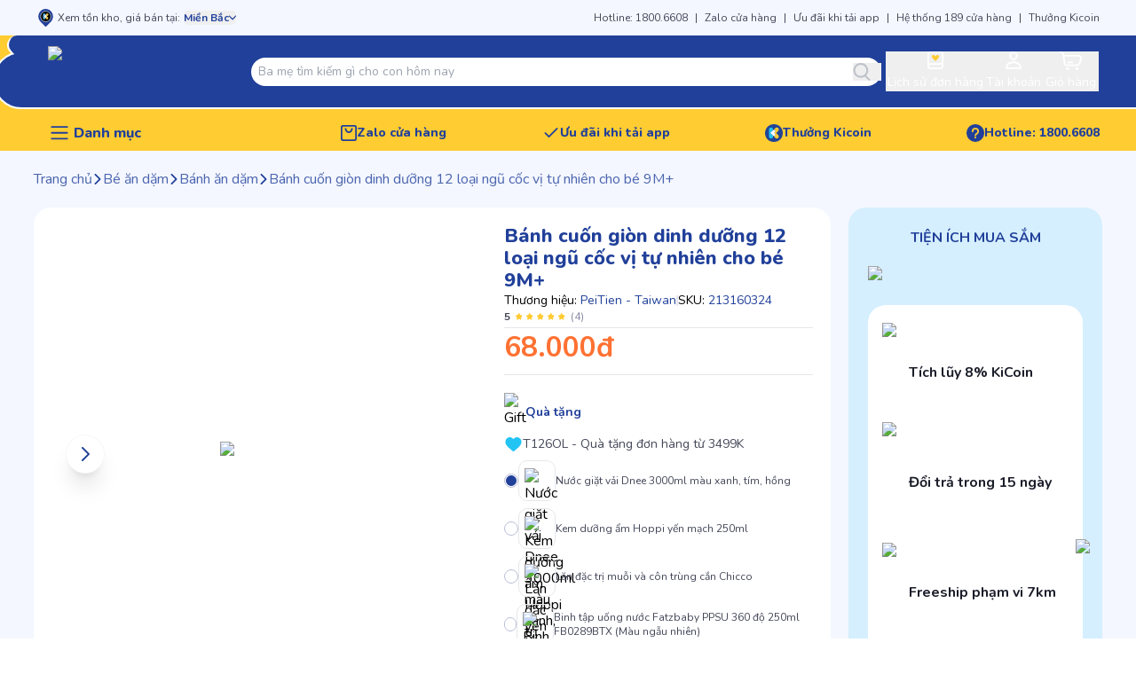

--- FILE ---
content_type: text/html; charset=utf-8
request_url: https://www.kidsplaza.vn/banh-cuon-gion-dinh-duong-12-loai-ngu-coc-vi-tu-nhien-cho-be-9m.html
body_size: 245956
content:
<!DOCTYPE html><html lang="vi"><head><meta charSet="utf-8" data-next-head=""/><meta name="viewport" content="width=device-width, initial-scale=1 maximum-scale=1" data-next-head=""/><meta name="twitter:card" content="summary_large_image" data-next-head=""/><meta name="twitter:site" content="Kids Plaza" data-next-head=""/><meta property="og:type" content="website" data-next-head=""/><meta property="og:image:width" content="800" data-next-head=""/><meta property="og:image:height" content="600" data-next-head=""/><meta property="og:locale" content="vi_VN" data-next-head=""/><meta property="og:site_name" content="Kids Plaza" data-next-head=""/><meta name="apple-mobile-web-app-capable" content="yes" data-next-head=""/><meta name="theme-color" content="#013189" data-next-head=""/><link rel="apple-touch-icon" href="https://static.kidsplaza.vn/assets/logos/KidsPlaza-Logo-Circle-192.png" data-next-head=""/><link rel="icon" href="/favicon.ico" data-next-head=""/><link rel="manifest" href="https://static.kidsplaza.vn/assets/manifest.json" data-next-head=""/><title data-next-head="">Bánh cuốn giòn dinh dưỡng 12 loại ngũ cốc vị tự nhiên cho bé 9M+ - Kids Plaza</title><meta name="robots" content="index,follow" data-next-head=""/><meta name="description" content="﻿Bánh cuốn giòn dinh dưỡng 12 loại ngũ cốc góp phần bổ sung các năng lượng thiết yếu cần cho hoạt động hàng ngày đồng thời góp phần mang đến sức khỏe tốt hơn cho bé yêu. Với nguồn nguyên liệu sạch, có nguồn gốc từ thiên nhiên như gạo lứt, đậu, đường,.... " data-next-head=""/><meta property="og:title" content="Bánh cuốn giòn dinh dưỡng 12 loại ngũ cốc vị tự nhiên cho bé 9M+ - Kids Plaza" data-next-head=""/><meta property="og:description" content="﻿Bánh cuốn giòn dinh dưỡng 12 loại ngũ cốc góp phần bổ sung các năng lượng thiết yếu cần cho hoạt động hàng ngày đồng thời góp phần mang đến sức khỏe tốt hơn cho bé yêu. Với nguồn nguyên liệu sạch, có nguồn gốc từ thiên nhiên như gạo lứt, đậu, đường,.... " data-next-head=""/><meta property="og:url" content="https://www.kidsplaza.vn/banh-cuon-gion-dinh-duong-12-loai-ngu-coc-vi-tu-nhien-cho-be-9m.html" data-next-head=""/><meta property="og:image" content="https://cdn-v2.kidsplaza.vn/202x202/media/catalog/product/b/a/banh-cuon-gion-dinh-duong-12-loai-ngu-coc-1.jpg" data-next-head=""/><meta property="og:image:alt" content="Bánh cuốn giòn dinh dưỡng 12 loại ngũ cốc vị tự nhiên cho bé 9M+ - Kids Plaza" data-next-head=""/><link rel="canonical" href="https://www.kidsplaza.vn/banh-cuon-gion-dinh-duong-12-loai-ngu-coc-vi-tu-nhien-cho-be-9m.html" data-next-head=""/><meta property="keywords" content="Bánh cuốn giòn dinh dưỡng 12 loại ngũ cốc, bánh dinh dưỡng, bột ngũ cốc, bánh ngũ cốc, bánh dinh dưỡng cho bé" data-next-head=""/><meta property="fb:pages" content="717758208292927"/><link rel="preload" href="https://static.kidsplaza.vn/9243/_next/static/media/6a9c36ea9dc9b36b-s.p.woff2" as="font" type="font/woff2" crossorigin="anonymous" data-next-font="size-adjust"/><link rel="preload" href="https://static.kidsplaza.vn/9243/_next/static/media/ee40bb094c99a29a-s.p.woff2" as="font" type="font/woff2" crossorigin="anonymous" data-next-font="size-adjust"/><link rel="preload" href="https://static.kidsplaza.vn/9243/_next/static/media/bf24a9759715e608-s.p.woff2" as="font" type="font/woff2" crossorigin="anonymous" data-next-font="size-adjust"/><link rel="preload" href="https://static.kidsplaza.vn/9243/_next/static/media/904be59b21bd51cb-s.p.woff2" as="font" type="font/woff2" crossorigin="anonymous" data-next-font="size-adjust"/><link rel="preload" href="https://static.kidsplaza.vn/9243/_next/static/media/5eb9f58a7971ca77-s.p.woff2" as="font" type="font/woff2" crossorigin="anonymous" data-next-font="size-adjust"/><link rel="preload" href="https://static.kidsplaza.vn/9243/_next/static/media/034043ff2259baf4-s.p.woff2" as="font" type="font/woff2" crossorigin="anonymous" data-next-font="size-adjust"/><link rel="preload" href="https://static.kidsplaza.vn/9243/_next/static/media/85c67a429a9576f0-s.p.woff2" as="font" type="font/woff2" crossorigin="anonymous" data-next-font="size-adjust"/><link rel="preload" href="https://static.kidsplaza.vn/9243/_next/static/media/4fe2429222dd4fe9-s.p.woff2" as="font" type="font/woff2" crossorigin="anonymous" data-next-font="size-adjust"/><link rel="preload" href="https://static.kidsplaza.vn/9243/_next/static/media/7891bf2bba658b6d-s.p.woff2" as="font" type="font/woff2" crossorigin="anonymous" data-next-font="size-adjust"/><link rel="preload" href="https://static.kidsplaza.vn/9243/_next/static/media/73a3b00033735082-s.p.woff2" as="font" type="font/woff2" crossorigin="anonymous" data-next-font="size-adjust"/><link rel="preload" href="https://static.kidsplaza.vn/9243/_next/static/media/c5088d6489227600-s.p.woff2" as="font" type="font/woff2" crossorigin="anonymous" data-next-font="size-adjust"/><link rel="preload" href="https://static.kidsplaza.vn/9243/_next/static/media/3240ce91eb2adaa8-s.p.woff2" as="font" type="font/woff2" crossorigin="anonymous" data-next-font="size-adjust"/><link rel="preload" href="https://static.kidsplaza.vn/9243/_next/static/media/4f77bef990aad698-s.p.woff2" as="font" type="font/woff2" crossorigin="anonymous" data-next-font="size-adjust"/><link rel="preload" href="https://static.kidsplaza.vn/9243/_next/static/media/47cbc4e2adbc5db9-s.p.woff2" as="font" type="font/woff2" crossorigin="anonymous" data-next-font="size-adjust"/><link rel="preload" href="https://static.kidsplaza.vn/9243/_next/static/media/7e394df6988d8a2a-s.p.woff2" as="font" type="font/woff2" crossorigin="anonymous" data-next-font="size-adjust"/><link rel="preload" href="https://static.kidsplaza.vn/9243/_next/static/media/db382d2b286009e6-s.p.woff2" as="font" type="font/woff2" crossorigin="anonymous" data-next-font="size-adjust"/><link rel="preload" href="https://static.kidsplaza.vn/9243/_next/static/media/a0a5c22117e6d0bf-s.p.woff2" as="font" type="font/woff2" crossorigin="anonymous" data-next-font="size-adjust"/><link rel="preload" href="https://static.kidsplaza.vn/9243/_next/static/media/5f43c79d468fbbf1-s.p.ttf" as="font" type="font/ttf" crossorigin="anonymous" data-next-font="size-adjust"/><link rel="preload" href="https://static.kidsplaza.vn/9243/_next/static/media/8428baf01f378a85-s.p.ttf" as="font" type="font/ttf" crossorigin="anonymous" data-next-font="size-adjust"/><link rel="preload" href="https://static.kidsplaza.vn/9243/_next/static/media/d8af269e6a85aded-s.p.otf" as="font" type="font/otf" crossorigin="anonymous" data-next-font="size-adjust"/><link rel="preload" href="https://static.kidsplaza.vn/9243/_next/static/media/3217c4aa901154fc-s.p.ttf" as="font" type="font/ttf" crossorigin="anonymous" data-next-font="size-adjust"/><link rel="preload" href="https://static.kidsplaza.vn/9243/_next/static/css/85b7501141111e7a.css" as="style"/><link rel="preload" href="https://static.kidsplaza.vn/9243/_next/static/css/da202c08b4ba61f1.css" as="style"/><link rel="preload" href="https://static.kidsplaza.vn/9243/_next/static/css/e31b2b2088936000.css" as="style"/><script type="application/ld+json" data-next-head="">{"@context":"https://schema.org","@type":"WebSite","url":"https://www.kidsplaza.vn","potentialAction":[{"@type":"SearchAction","target":"https://www.kidsplaza.vn/search?q={search_term_string}","query-input":"required name=search_term_string"}]}</script><link rel="preload" as="image" imageSrcSet="https://cdn.kidsplaza.vn/_next/image?url=https%3A%2F%2Fstatic.kidsplaza.vn%2Fassets%2Fimages%2FLogo_KPZ.png&amp;w=16&amp;q=100&amp;fm=webp 16w, https://cdn.kidsplaza.vn/_next/image?url=https%3A%2F%2Fstatic.kidsplaza.vn%2Fassets%2Fimages%2FLogo_KPZ.png&amp;w=32&amp;q=100&amp;fm=webp 32w, https://cdn.kidsplaza.vn/_next/image?url=https%3A%2F%2Fstatic.kidsplaza.vn%2Fassets%2Fimages%2FLogo_KPZ.png&amp;w=48&amp;q=100&amp;fm=webp 48w, https://cdn.kidsplaza.vn/_next/image?url=https%3A%2F%2Fstatic.kidsplaza.vn%2Fassets%2Fimages%2FLogo_KPZ.png&amp;w=64&amp;q=100&amp;fm=webp 64w, https://cdn.kidsplaza.vn/_next/image?url=https%3A%2F%2Fstatic.kidsplaza.vn%2Fassets%2Fimages%2FLogo_KPZ.png&amp;w=96&amp;q=100&amp;fm=webp 96w, https://cdn.kidsplaza.vn/_next/image?url=https%3A%2F%2Fstatic.kidsplaza.vn%2Fassets%2Fimages%2FLogo_KPZ.png&amp;w=128&amp;q=100&amp;fm=webp 128w, https://cdn.kidsplaza.vn/_next/image?url=https%3A%2F%2Fstatic.kidsplaza.vn%2Fassets%2Fimages%2FLogo_KPZ.png&amp;w=256&amp;q=100&amp;fm=webp 256w, https://cdn.kidsplaza.vn/_next/image?url=https%3A%2F%2Fstatic.kidsplaza.vn%2Fassets%2Fimages%2FLogo_KPZ.png&amp;w=384&amp;q=100&amp;fm=webp 384w, https://cdn.kidsplaza.vn/_next/image?url=https%3A%2F%2Fstatic.kidsplaza.vn%2Fassets%2Fimages%2FLogo_KPZ.png&amp;w=640&amp;q=100&amp;fm=webp 640w, https://cdn.kidsplaza.vn/_next/image?url=https%3A%2F%2Fstatic.kidsplaza.vn%2Fassets%2Fimages%2FLogo_KPZ.png&amp;w=750&amp;q=100&amp;fm=webp 750w, https://cdn.kidsplaza.vn/_next/image?url=https%3A%2F%2Fstatic.kidsplaza.vn%2Fassets%2Fimages%2FLogo_KPZ.png&amp;w=828&amp;q=100&amp;fm=webp 828w, https://cdn.kidsplaza.vn/_next/image?url=https%3A%2F%2Fstatic.kidsplaza.vn%2Fassets%2Fimages%2FLogo_KPZ.png&amp;w=1080&amp;q=100&amp;fm=webp 1080w, https://cdn.kidsplaza.vn/_next/image?url=https%3A%2F%2Fstatic.kidsplaza.vn%2Fassets%2Fimages%2FLogo_KPZ.png&amp;w=1200&amp;q=100&amp;fm=webp 1200w, https://cdn.kidsplaza.vn/_next/image?url=https%3A%2F%2Fstatic.kidsplaza.vn%2Fassets%2Fimages%2FLogo_KPZ.png&amp;w=1920&amp;q=100&amp;fm=webp 1920w, https://cdn.kidsplaza.vn/_next/image?url=https%3A%2F%2Fstatic.kidsplaza.vn%2Fassets%2Fimages%2FLogo_KPZ.png&amp;w=2048&amp;q=100&amp;fm=webp 2048w, https://cdn.kidsplaza.vn/_next/image?url=https%3A%2F%2Fstatic.kidsplaza.vn%2Fassets%2Fimages%2FLogo_KPZ.png&amp;w=3840&amp;q=100&amp;fm=webp 3840w" imageSizes="100%" data-next-head=""/><script type="application/ld+json" data-next-head="">{"@context":"https://schema.org","@type":"Product","description":"﻿Bánh cuốn giòn dinh dưỡng 12 loại ngũ cốc góp phần bổ sung các năng lượng thiết yếu cần cho hoạt động hàng ngày đồng thời góp phần mang đến sức khỏe tốt hơn cho bé yêu. Với nguồn nguyên liệu sạch, có nguồn gốc từ thiên nhiên như gạo lứt, đậu, đường,.... ","mpn":"52868","sku":"213160324","image":["https://cdn-v2.kidsplaza.vn/202x202/media/catalog/product/b/a/banh-cuon-gion-dinh-duong-12-loai-ngu-coc-1.jpg"],"brand":{"@type":"Brand","name":"KidsPlaza Brand"},"review":[{"@type":"Review","author":{"@type":"Person","name":"Liên Nguyễn"},"reviewRating":{"ratingValue":5,"@type":"Rating"}},{"@type":"Review","author":{"@type":"Person","name":"Phạm Thị Duyên"},"reviewRating":{"ratingValue":5,"@type":"Rating"}},{"@type":"Review","author":{"@type":"Person","name":"Bé Bông"},"reviewRating":{"ratingValue":5,"@type":"Rating"}},{"@type":"Review","author":{"@type":"Person","name":"Bảo Anh"},"reviewRating":{"ratingValue":5,"@type":"Rating"}}],"aggregateRating":{"@type":"AggregateRating","reviewCount":4,"ratingValue":5},"offers":[{"hasMerchantReturnPolicy":{"@type":"MerchantReturnPolicy","applicableCountry":"VN","returnPolicyCategory":"https://schema.org/MerchantReturnFiniteReturnWindow","merchantReturnDays":45,"returnMethod":"https://schema.org/ReturnByMail","returnFees":"https://schema.org/FreeReturn"},"price":68000,"priceCurrency":"VND","priceValidUntil":"2026-01-30T23:59:59.999Z","itemCondition":"https://schema.org/NewCondition","availability":"https://schema.org/InStock","url":"https://www.kidsplaza.vn/banh-cuon-gion-dinh-duong-12-loai-ngu-coc-vi-tu-nhien-cho-be-9m.html","shippingDetails":{"@type":"OfferShippingDetails","shippingRate":{"@type":"MonetaryAmount","value":19000,"currency":"VND"},"shippingDestination":{"@type":"DefinedRegion","addressCountry":"VN"},"deliveryTime":{"@type":"ShippingDeliveryTime","handlingTime":{"@type":"QuantitativeValue","minValue":0,"maxValue":1,"unitCode":"DAY"},"transitTime":{"@type":"QuantitativeValue","minValue":1,"maxValue":5,"unitCode":"DAY"}}},"@type":"Offer","seller":{"@type":"Organization","name":"KidsPlaza"}}],"name":"Bánh cuốn giòn dinh dưỡng 12 loại ngũ cốc vị tự nhiên cho bé 9M+"}</script><script type="application/ld+json" data-next-head="">{"@context":"https://schema.org","@type":"BreadcrumbList","itemListElement":[{"@type":"ListItem","position":1,"item":"https://www.kidsplaza.vn","name":"Trang chủ"},{"@type":"ListItem","position":2,"item":"https://www.kidsplaza.vn/thuc-pham-dinh-duong.html","name":"Bé ăn dặm"},{"@type":"ListItem","position":3,"item":"https://www.kidsplaza.vn/banh-an-dam-keo-dinh-duong.html","name":"Bánh ăn dặm"},{"@type":"ListItem","position":4,"item":"https://www.kidsplaza.vn/banh-cuon-gion-dinh-duong-12-loai-ngu-coc-vi-tu-nhien-cho-be-9m.html","name":"Bánh cuốn giòn dinh dưỡng 12 loại ngũ cốc vị tự nhiên cho bé 9M+"}]}</script><link rel="preload" as="image" imageSrcSet="https://cdn.kidsplaza.vn/_next/image?url=https%3A%2F%2Fcdn-v2.kidsplaza.vn%2Fmedia%2Fcatalog%2Fproduct%2Fb%2Fa%2Fbanh-cuon-gion-dinh-duong-12-loai-ngu-coc-1.jpg&amp;w=640&amp;q=100&amp;fm=webp 1x, https://cdn.kidsplaza.vn/_next/image?url=https%3A%2F%2Fcdn-v2.kidsplaza.vn%2Fmedia%2Fcatalog%2Fproduct%2Fb%2Fa%2Fbanh-cuon-gion-dinh-duong-12-loai-ngu-coc-1.jpg&amp;w=828&amp;q=100&amp;fm=webp 2x" fetchPriority="high" data-next-head=""/><script type="application/ld+json">{"@context":"https://schema.org","@type":"Organization","@id":"https://www.kidsplaza.vn/","name":"KidsPlaza","alternateName":"Kids Plaza - Hệ thống Mẹ Bầu & Em Bé đáng tin cậy nhất Việt Nam","logo":"https://www.kidsplaza.vn/favicon.ico","image":["https://cdn.kidsplaza.vn/media/wysiwyg/SEO/cua-hang-bim-sua-kidsplaza.jpg","https://cdn.kidsplaza.vn/media/wysiwyg/SEO/cua-hang-me-bau-va-em-be-kidsplaza.jpg","https://cdn.kidsplaza.vn/media/wysiwyg/SEO/he-thong-cua-hang-me-bau-va-em-be-kidsplaza.jpg","https://cdn.kidsplaza.vn/media/wysiwyg/SEO/gian-hang-bim-sua-kidsplaza.jpg"],"description":"Hệ thống cửa hàng Mẹ Bầu và Em Bé Kids Plaza với gần 150 cửa hàng trên toàn quốc, cung cấp hơn 30.000 sản phẩm an toàn, chính hãng, chất lượng tốt, giá cả cạnh tranh","url":"https://www.kidsplaza.vn/","telephone":"18006608","email":"contact@kidsplaza.vn","address":{"@type":"PostalAddress","streetAddress":"20 Thái Thịnh, Ngã Tư Sở","addressLocality":"Đống Đa","addressRegion":"Hà Nội","postalCode":"100000","addressCountry":"VN"},"review":{"@type":"Review","reviewRating":{"@type":"Rating","ratingValue":"4.9","bestRating":"5"},"author":{"@type":"Organization","name":"KidsPlaza"}},"sameAs":["https://www.facebook.com/kidsplaza.com.vn","https://x.com/kidsplaza","https://www.youtube.com/@KidsPlazaChannel","https://www.tiktok.com/@kidsplazaofficial","https://www.pinterest.com/kidsplaza_vn","https://kidsplazavn.tumblr.com/"]}</script><script type="application/ld+json">{"@context":"https://schema.org","@type":"Website","name":"Kids Plaza - Hệ thống cửa hàng Mẹ Bầu và Em Bé Kids Plaza","url":"https://www.kidsplaza.vn","description":"Hệ thống cửa hàng Mẹ Bầu và Em Bé Kids Plaza với gần 150 cửa hàng trên toàn quốc, cung cấp hơn 30.000 sản phẩm an toàn, chính hãng, chất lượng tốt, giá cả cạnh tranh","publisher":{"@type":"Organization","name":"Kids Plaza","logo":"https://static.kidsplaza.vn/assets/logos/KidsPlaza-Logo-Circle-512.png"},"image":["https://cdn.kidsplaza.vn/media/wysiwyg/SEO/cua-hang-bim-sua-kidsplaza.jpg","https://cdn.kidsplaza.vn/media/wysiwyg/SEO/cua-hang-me-bau-va-em-be-kidsplaza.jpg","https://cdn.kidsplaza.vn/media/wysiwyg/SEO/he-thong-cua-hang-me-bau-va-em-be-kidsplaza.jpg","https://cdn.kidsplaza.vn/media/wysiwyg/SEO/gian-hang-bim-sua-kidsplaza.jpg"],"keywords":"cửa hàng mẹ và bé, siêu thị, mẹ và bé, đồ dùng cho mẹ và bé, siêu thị trẻ em, chăm sóc em bé, đồ dùng cho bé","InLanguage":"vi"}</script><script>
                !function(f,b,e,v,n,t,s){if(f.fbq)return;n=f.fbq=function(){n.callMethod?
                n.callMethod.apply(n,arguments):n.queue.push(arguments)};if(!f._fbq)f._fbq=n;
                n.push=n;n.loaded=!0;n.version='2.0';n.queue=[];t=b.createElement(e);t.async=!0;
                t.src=v;s=b.getElementsByTagName(e)[0];s.parentNode.insertBefore(t,s)}(window,
                document,'script','https://connect.facebook.net/en_US/fbevents.js');
                // Initialize the tracking flag as an object if it doesn't exist
                window.fbqPageViewTracked = window.fbqPageViewTracked || {};
                
                // Check if the PageView event has already been sent for the current URL
                if (!window.fbqPageViewTracked[window.location.href]) {
                  // Insert Your Facebook Pixel ID below.
                  fbq('init', '717758208292927');
                  fbq('track', 'PageView');
                  console.log('Facebook Pixel Loaded and PageView Tracked in the head', window.location.href);
                
                  // Mark the PageView event as sent for the current URL
                  window.fbqPageViewTracked[window.location.href] = true;
                }
              </script><script>
          (function(h,o,t,j,a,r){
              h.hj=h.hj||function(){(h.hj.q=h.hj.q||[]).push(arguments)};
              h._hjSettings={hjid:6483522,hjsv:6};
              a=o.getElementsByTagName('head')[0];
              r=o.createElement('script');r.async=1;
              r.src=t+h._hjSettings.hjid+j+h._hjSettings.hjsv;
              a.appendChild(r);
          })(window,document,'https://static.hotjar.com/c/hotjar-','.js?sv=');
        </script><link rel="stylesheet" href="https://static.kidsplaza.vn/9243/_next/static/css/85b7501141111e7a.css" data-n-g=""/><link rel="stylesheet" href="https://static.kidsplaza.vn/9243/_next/static/css/da202c08b4ba61f1.css" data-n-p=""/><link rel="stylesheet" href="https://static.kidsplaza.vn/9243/_next/static/css/e31b2b2088936000.css" data-n-p=""/><noscript data-n-css=""></noscript><script defer="" noModule="" src="https://static.kidsplaza.vn/9243/_next/static/chunks/polyfills-42372ed130431b0a.js"></script><script defer="" src="https://static.kidsplaza.vn/9243/_next/static/chunks/4352-28723f38e1422953.js"></script><script defer="" src="https://static.kidsplaza.vn/9243/_next/static/chunks/9007.7942667b24122f21.js"></script><script defer="" src="https://static.kidsplaza.vn/9243/_next/static/chunks/4948.3862ed5d6664c806.js"></script><script defer="" src="https://static.kidsplaza.vn/9243/_next/static/chunks/26-486e4bc571655694.js"></script><script defer="" src="https://static.kidsplaza.vn/9243/_next/static/chunks/2349-e87cf137aeaeec55.js"></script><script defer="" src="https://static.kidsplaza.vn/9243/_next/static/chunks/5692-3786f85525e025fd.js"></script><script defer="" src="https://static.kidsplaza.vn/9243/_next/static/chunks/8172.f692d7a0d29e464c.js"></script><script defer="" src="https://static.kidsplaza.vn/9243/_next/static/chunks/5767-a09e2bd84365bfdc.js"></script><script defer="" src="https://static.kidsplaza.vn/9243/_next/static/chunks/3252-b23a3cc1868f3582.js"></script><script defer="" src="https://static.kidsplaza.vn/9243/_next/static/chunks/9812.f9593e027700bf66.js"></script><script defer="" src="https://static.kidsplaza.vn/9243/_next/static/chunks/7273.f8e76e359e645f63.js"></script><script defer="" src="https://static.kidsplaza.vn/9243/_next/static/chunks/7545.80399903c12404d9.js"></script><script defer="" src="https://static.kidsplaza.vn/9243/_next/static/chunks/6316-c322f08d5b4334e4.js"></script><script defer="" src="https://static.kidsplaza.vn/9243/_next/static/chunks/9156.1f1412677f8416dc.js"></script><script defer="" src="https://static.kidsplaza.vn/9243/_next/static/chunks/9314.e619d8205fe3d08b.js"></script><script defer="" src="https://static.kidsplaza.vn/9243/_next/static/chunks/9456.94369ec5bb60ecb9.js"></script><script defer="" src="https://static.kidsplaza.vn/9243/_next/static/chunks/1380.0eaffa4e26824067.js"></script><script defer="" src="https://static.kidsplaza.vn/9243/_next/static/chunks/3034.8a79d5f64ce3d911.js"></script><script src="https://static.kidsplaza.vn/9243/_next/static/chunks/webpack-86ba38760da47d73.js" defer=""></script><script src="https://static.kidsplaza.vn/9243/_next/static/chunks/framework-799e05fb8cdfb8f1.js" defer=""></script><script src="https://static.kidsplaza.vn/9243/_next/static/chunks/main-318b5f9c204db1a2.js" defer=""></script><script src="https://static.kidsplaza.vn/9243/_next/static/chunks/pages/_app-a88452c545912c36.js" defer=""></script><script src="https://static.kidsplaza.vn/9243/_next/static/chunks/06873998-80844e2e9b3786cc.js" defer=""></script><script src="https://static.kidsplaza.vn/9243/_next/static/chunks/1271-becb4e4c3b94f98a.js" defer=""></script><script src="https://static.kidsplaza.vn/9243/_next/static/chunks/380-57ba1d7501c3cdc7.js" defer=""></script><script src="https://static.kidsplaza.vn/9243/_next/static/chunks/1389-818336bc024d5745.js" defer=""></script><script src="https://static.kidsplaza.vn/9243/_next/static/chunks/2309-8a53c655b0dbd85a.js" defer=""></script><script src="https://static.kidsplaza.vn/9243/_next/static/chunks/9607-a7c7170b53bb51a3.js" defer=""></script><script src="https://static.kidsplaza.vn/9243/_next/static/chunks/240-ba5426e625033eb1.js" defer=""></script><script src="https://static.kidsplaza.vn/9243/_next/static/chunks/2473-ad575f656288c2a4.js" defer=""></script><script src="https://static.kidsplaza.vn/9243/_next/static/chunks/pages/%5B%5B...pages%5D%5D-6263e3ebf30e97a6.js" defer=""></script><script src="https://static.kidsplaza.vn/9243/_next/static/9243/_buildManifest.js" defer=""></script><script src="https://static.kidsplaza.vn/9243/_next/static/9243/_ssgManifest.js" defer=""></script></head><body><link rel="preload" as="image" imageSrcSet="https://cdn.kidsplaza.vn/_next/image?url=https%3A%2F%2Fstatic.kidsplaza.vn%2Fassets%2Fimages%2FLogo_KPZ.png&amp;w=16&amp;q=100&amp;fm=webp 16w, https://cdn.kidsplaza.vn/_next/image?url=https%3A%2F%2Fstatic.kidsplaza.vn%2Fassets%2Fimages%2FLogo_KPZ.png&amp;w=32&amp;q=100&amp;fm=webp 32w, https://cdn.kidsplaza.vn/_next/image?url=https%3A%2F%2Fstatic.kidsplaza.vn%2Fassets%2Fimages%2FLogo_KPZ.png&amp;w=48&amp;q=100&amp;fm=webp 48w, https://cdn.kidsplaza.vn/_next/image?url=https%3A%2F%2Fstatic.kidsplaza.vn%2Fassets%2Fimages%2FLogo_KPZ.png&amp;w=64&amp;q=100&amp;fm=webp 64w, https://cdn.kidsplaza.vn/_next/image?url=https%3A%2F%2Fstatic.kidsplaza.vn%2Fassets%2Fimages%2FLogo_KPZ.png&amp;w=96&amp;q=100&amp;fm=webp 96w, https://cdn.kidsplaza.vn/_next/image?url=https%3A%2F%2Fstatic.kidsplaza.vn%2Fassets%2Fimages%2FLogo_KPZ.png&amp;w=128&amp;q=100&amp;fm=webp 128w, https://cdn.kidsplaza.vn/_next/image?url=https%3A%2F%2Fstatic.kidsplaza.vn%2Fassets%2Fimages%2FLogo_KPZ.png&amp;w=256&amp;q=100&amp;fm=webp 256w, https://cdn.kidsplaza.vn/_next/image?url=https%3A%2F%2Fstatic.kidsplaza.vn%2Fassets%2Fimages%2FLogo_KPZ.png&amp;w=384&amp;q=100&amp;fm=webp 384w, https://cdn.kidsplaza.vn/_next/image?url=https%3A%2F%2Fstatic.kidsplaza.vn%2Fassets%2Fimages%2FLogo_KPZ.png&amp;w=640&amp;q=100&amp;fm=webp 640w, https://cdn.kidsplaza.vn/_next/image?url=https%3A%2F%2Fstatic.kidsplaza.vn%2Fassets%2Fimages%2FLogo_KPZ.png&amp;w=750&amp;q=100&amp;fm=webp 750w, https://cdn.kidsplaza.vn/_next/image?url=https%3A%2F%2Fstatic.kidsplaza.vn%2Fassets%2Fimages%2FLogo_KPZ.png&amp;w=828&amp;q=100&amp;fm=webp 828w, https://cdn.kidsplaza.vn/_next/image?url=https%3A%2F%2Fstatic.kidsplaza.vn%2Fassets%2Fimages%2FLogo_KPZ.png&amp;w=1080&amp;q=100&amp;fm=webp 1080w, https://cdn.kidsplaza.vn/_next/image?url=https%3A%2F%2Fstatic.kidsplaza.vn%2Fassets%2Fimages%2FLogo_KPZ.png&amp;w=1200&amp;q=100&amp;fm=webp 1200w, https://cdn.kidsplaza.vn/_next/image?url=https%3A%2F%2Fstatic.kidsplaza.vn%2Fassets%2Fimages%2FLogo_KPZ.png&amp;w=1920&amp;q=100&amp;fm=webp 1920w, https://cdn.kidsplaza.vn/_next/image?url=https%3A%2F%2Fstatic.kidsplaza.vn%2Fassets%2Fimages%2FLogo_KPZ.png&amp;w=2048&amp;q=100&amp;fm=webp 2048w, https://cdn.kidsplaza.vn/_next/image?url=https%3A%2F%2Fstatic.kidsplaza.vn%2Fassets%2Fimages%2FLogo_KPZ.png&amp;w=3840&amp;q=100&amp;fm=webp 3840w" imageSizes="100%"/><link rel="preload" as="image" imageSrcSet="https://cdn.kidsplaza.vn/_next/image?url=https%3A%2F%2Fcdn-v2.kidsplaza.vn%2Fmedia%2Fcatalog%2Fproduct%2Fb%2Fa%2Fbanh-cuon-gion-dinh-duong-12-loai-ngu-coc-1.jpg&amp;w=640&amp;q=100&amp;fm=webp 1x, https://cdn.kidsplaza.vn/_next/image?url=https%3A%2F%2Fcdn-v2.kidsplaza.vn%2Fmedia%2Fcatalog%2Fproduct%2Fb%2Fa%2Fbanh-cuon-gion-dinh-duong-12-loai-ngu-coc-1.jpg&amp;w=828&amp;q=100&amp;fm=webp 2x" fetchPriority="high"/><div id="__next"><div dir="ltr" class="__variable_095c86 __variable_5a4851 __variable_7a1fd6 __variable_7a9a26 __variable_3e2ccc __variable_1ffafc font-body"><div><div class="block"><div class="relative z-[2] flex h-10 items-center justify-center bg-secondary"><div class="relative z-[2] flex w-[698px] items-center justify-between text-xs lg:w-[950px] xl:w-[1198px]"><div class="flex items-center"><svg xmlns="http://www.w3.org/2000/svg" viewBox="0 0 17 17" width="17" height="17" class="h-5 w-5"><g clip-path="url(#clip0_1264_3081)"><path d="M8.93639 0C7.61332 0.00210841 6.31779 0.389181 5.19924 1.11656C4.0807 1.84395 3.18471 2.882 2.61463 4.11099C2.04456 5.33997 1.82363 6.70981 1.97733 8.06248C2.13103 9.41515 2.65309 10.6955 3.4833 11.7559C3.49298 11.7636 3.50109 11.7731 3.50716 11.784C3.58447 11.8926 3.66872 11.9957 3.75936 12.0927L3.79004 12.1243L3.93318 12.2716L3.95022 12.2927L3.97067 12.3137L8.93297 17.4392L13.8885 12.3172L13.9158 12.2927L14.0657 12.1383L14.093 12.1103C14.1809 12.0173 14.2618 11.9176 14.3349 11.8121C15.1728 10.7536 15.702 9.47226 15.861 8.11674C16.0199 6.76122 15.8022 5.38708 15.2331 4.15378C14.664 2.92047 13.7668 1.87855 12.6457 1.14892C11.5245 0.419286 10.2253 0.0318508 8.8989 0.0315724L8.93639 0Z" fill="#22409A"></path><path d="M4.06274 7.26882C4.09633 5.96173 4.62436 4.7198 5.53437 3.80753C6.44439 2.89526 7.66446 2.38477 8.93473 2.38477C10.205 2.38477 11.4251 2.89526 12.3351 3.80753C13.2451 4.7198 13.7731 5.96173 13.8067 7.26882C13.8067 10.0298 11.8947 12.2645 8.93644 12.2645C5.97814 12.2645 4.06274 10.0298 4.06274 7.26882" stroke="white" stroke-width="0.5" stroke-miterlimit="10"></path><path d="M8.36146 5.31445V5.31824L8.35022 5.32961L8.36146 5.31445Z" fill="white"></path><path d="M10.1088 7.25112L11.1517 6.19867C11.348 5.99611 11.4582 5.72171 11.4582 5.43564C11.4582 5.14956 11.348 4.87516 11.1517 4.67261C10.9529 4.47185 10.6855 4.35938 10.407 4.35938C10.1285 4.35938 9.86116 4.47185 9.66236 4.67261L8.51721 5.81978C8.64825 5.71266 8.81298 5.6589 8.98003 5.66873C9.14709 5.67856 9.30479 5.7513 9.42311 5.87309C9.54143 5.99489 9.61212 6.15722 9.62167 6.32918C9.63122 6.50114 9.57897 6.6707 9.47491 6.80558L9.03867 7.25112L9.47491 7.70017C9.57578 7.83539 9.62536 8.00378 9.61441 8.17388C9.60346 8.34399 9.53271 8.50417 9.4154 8.6245C9.29808 8.74483 9.14221 8.81708 8.97691 8.82775C8.81162 8.83842 8.64821 8.78677 8.51721 8.68246L9.53967 9.73492C9.73627 9.93822 10.0033 10.0528 10.2819 10.0535C10.5606 10.0541 10.8281 9.94079 11.0256 9.73843C11.2231 9.53606 11.3345 9.26122 11.3351 8.97437C11.3357 8.68752 11.2256 8.41215 11.029 8.20886L10.1088 7.25112Z" fill="#F6CB54"></path><path d="M7.13343 7.25463L8.51715 5.85135V5.41985C8.50185 5.14347 8.38442 4.88358 8.18891 4.69347C7.99341 4.50337 7.73466 4.39746 7.46572 4.39746C7.19678 4.39746 6.93804 4.50337 6.74254 4.69347C6.54704 4.88358 6.4296 5.14347 6.41431 5.41985V8.97364C6.4296 9.25003 6.54704 9.50991 6.74254 9.70002C6.93804 9.89012 7.19678 9.99603 7.46572 9.99603C7.73466 9.99603 7.99341 9.89012 8.18891 9.70002C8.38442 9.50991 8.50185 9.25003 8.51715 8.97364V8.67544L7.13343 7.25463Z" fill="#5FBFED"></path><path d="M9.04886 7.25151L9.48512 6.80597C9.58918 6.67109 9.6414 6.50152 9.63185 6.32956C9.6223 6.1576 9.55164 5.99527 9.43332 5.87348C9.315 5.75169 9.1573 5.67894 8.99024 5.66911C8.82318 5.65928 8.65845 5.71305 8.52742 5.82017L7.14368 7.22344L8.52742 8.62671C8.65842 8.73102 8.82182 8.78267 8.98712 8.772C9.15241 8.76134 9.30828 8.68909 9.4256 8.56876C9.54292 8.44843 9.61366 8.28824 9.62461 8.11814C9.63556 7.94803 9.58598 7.77964 9.48512 7.64442L9.04886 7.25151Z" fill="white"></path></g><defs><clipPath id="clip0_1264_3081"><rect width="17" height="17" fill="white" transform="translate(0.436401)"></rect></clipPath></defs></svg><p class="px-1 text-KPZ_text_1st">Xem tồn kho, giá bán tại<!-- -->:</p><button data-variant="custom" class="inline-flex items-center justify-center shrink-0 font-semibold leading-none rounded outline-none transition duration-300 ease-in-out focus:outline-none focus:shadow-md focus:border-transparent focus:ring-0 px-5 py-0 h-12 flex !h-fit !w-fit cursor-pointer items-center justify-center gap-1 !px-0 outline-none" aria-label="Mở chọn cửa hàng"><svg xmlns="http://www.w3.org/2000/svg" viewBox="0 0 12 7.2" width="12" height="7.2" class="h-2 w-2 text-primary"><path d="M6.002 5.03L10.539.265a.826.826 0 011.211 0 .94.94 0 010 1.275l-5.141 5.4a.827.827 0 01-1.183.026L.249 1.545a.937.937 0 010-1.275.826.826 0 011.211 0z" fill="currentColor"></path></svg></button></div><div class="flex items-center text-xs text-KPZ_text_1st"><a href="tel:18006608" class="transition-colors hover:text-primary">Hotline: 1800.6608</a><div class="hidden items-center xl:flex"><p class="px-2">|</p><a class="transition-colors hover:text-primary" href="/mua-nhanh-gan-nha.html">Zalo cửa hàng</a></div><div class="hidden items-center xl:flex"><p class="px-2">|</p><a class="transition-colors hover:text-primary" href="/tai-app-mobile">Ưu đãi khi tải app</a></div><div class="flex items-center"><p class="px-2">|</p><a class="transition-colors hover:text-primary" href="/he-thong-cua-hang.html">Hệ thống <!-- -->189<!-- --> cửa hàng</a></div><div class="hidden items-center xl:flex"><p class="px-2">|</p><a class="transition-colors hover:text-primary" href="/uu-dai-thanh-vien.html">Thưởng Kicoin</a></div></div></div></div><div class="sticky left-0 top-0 z-50 h-auto w-full bg-KPZ_Yellow pb-2"><div class="relative ml-[calc((100vw-698px)/2)] h-[83px] border-b-2 border-solid border-white bg-KPZ_Blue-Dark lg:ml-[calc((100vw-950px)/2)] xl:ml-[calc((100vw-1196px)/2)]"><div class="absolute -left-[34px] -top-[0px] z-[1] box-content h-[20px] w-12 rounded-full border-b-2 border-l-2 border-solid border-white bg-KPZ_Blue-Dark"></div><div class="absolute -left-[50px] top-[18px] z-[2] h-[65px] w-[200px] rounded-full border-2 border-solid border-white bg-KPZ_Blue-Dark"></div><div class="absolute -left-[30px] top-[1.5px] z-[2] h-[21px] w-[60px] rounded-full border-solid border-white bg-KPZ_Blue-Dark"></div><div class="relative z-10 h-full w-[698px] bg-KPZ_Blue-Dark lg:w-[950px] xl:w-[1196px]"><nav class="flex h-full items-center justify-between gap-7 pl-[1%]"><a class="shrink-0 pb-1.5" href="/"><div class="relative h-[51px] w-[224px]"><img alt="KidsPlaza" decoding="async" data-nimg="fill" style="position:absolute;height:100%;width:100%;left:0;top:0;right:0;bottom:0;color:transparent" sizes="100%" srcSet="https://cdn.kidsplaza.vn/_next/image?url=https%3A%2F%2Fstatic.kidsplaza.vn%2Fassets%2Fimages%2FLogo_KPZ.png&amp;w=16&amp;q=100&amp;fm=webp 16w, https://cdn.kidsplaza.vn/_next/image?url=https%3A%2F%2Fstatic.kidsplaza.vn%2Fassets%2Fimages%2FLogo_KPZ.png&amp;w=32&amp;q=100&amp;fm=webp 32w, https://cdn.kidsplaza.vn/_next/image?url=https%3A%2F%2Fstatic.kidsplaza.vn%2Fassets%2Fimages%2FLogo_KPZ.png&amp;w=48&amp;q=100&amp;fm=webp 48w, https://cdn.kidsplaza.vn/_next/image?url=https%3A%2F%2Fstatic.kidsplaza.vn%2Fassets%2Fimages%2FLogo_KPZ.png&amp;w=64&amp;q=100&amp;fm=webp 64w, https://cdn.kidsplaza.vn/_next/image?url=https%3A%2F%2Fstatic.kidsplaza.vn%2Fassets%2Fimages%2FLogo_KPZ.png&amp;w=96&amp;q=100&amp;fm=webp 96w, https://cdn.kidsplaza.vn/_next/image?url=https%3A%2F%2Fstatic.kidsplaza.vn%2Fassets%2Fimages%2FLogo_KPZ.png&amp;w=128&amp;q=100&amp;fm=webp 128w, https://cdn.kidsplaza.vn/_next/image?url=https%3A%2F%2Fstatic.kidsplaza.vn%2Fassets%2Fimages%2FLogo_KPZ.png&amp;w=256&amp;q=100&amp;fm=webp 256w, https://cdn.kidsplaza.vn/_next/image?url=https%3A%2F%2Fstatic.kidsplaza.vn%2Fassets%2Fimages%2FLogo_KPZ.png&amp;w=384&amp;q=100&amp;fm=webp 384w, https://cdn.kidsplaza.vn/_next/image?url=https%3A%2F%2Fstatic.kidsplaza.vn%2Fassets%2Fimages%2FLogo_KPZ.png&amp;w=640&amp;q=100&amp;fm=webp 640w, https://cdn.kidsplaza.vn/_next/image?url=https%3A%2F%2Fstatic.kidsplaza.vn%2Fassets%2Fimages%2FLogo_KPZ.png&amp;w=750&amp;q=100&amp;fm=webp 750w, https://cdn.kidsplaza.vn/_next/image?url=https%3A%2F%2Fstatic.kidsplaza.vn%2Fassets%2Fimages%2FLogo_KPZ.png&amp;w=828&amp;q=100&amp;fm=webp 828w, https://cdn.kidsplaza.vn/_next/image?url=https%3A%2F%2Fstatic.kidsplaza.vn%2Fassets%2Fimages%2FLogo_KPZ.png&amp;w=1080&amp;q=100&amp;fm=webp 1080w, https://cdn.kidsplaza.vn/_next/image?url=https%3A%2F%2Fstatic.kidsplaza.vn%2Fassets%2Fimages%2FLogo_KPZ.png&amp;w=1200&amp;q=100&amp;fm=webp 1200w, https://cdn.kidsplaza.vn/_next/image?url=https%3A%2F%2Fstatic.kidsplaza.vn%2Fassets%2Fimages%2FLogo_KPZ.png&amp;w=1920&amp;q=100&amp;fm=webp 1920w, https://cdn.kidsplaza.vn/_next/image?url=https%3A%2F%2Fstatic.kidsplaza.vn%2Fassets%2Fimages%2FLogo_KPZ.png&amp;w=2048&amp;q=100&amp;fm=webp 2048w, https://cdn.kidsplaza.vn/_next/image?url=https%3A%2F%2Fstatic.kidsplaza.vn%2Fassets%2Fimages%2FLogo_KPZ.png&amp;w=3840&amp;q=100&amp;fm=webp 3840w" src="https://cdn.kidsplaza.vn/_next/image?url=https%3A%2F%2Fstatic.kidsplaza.vn%2Fassets%2Fimages%2FLogo_KPZ.png&amp;w=3840&amp;q=100&amp;fm=webp"/></div></a><div class="relative flex h-8 w-3/5 items-center rounded-full bg-white"><input placeholder="Ba mẹ tìm kiếm gì cho con hôm nay" class="ml-2 h-8 w-full overflow-hidden rounded-full border-none bg-white text-[0.625rem] text-sm font-normal focus:outline-none focus:ring-0" id="headlessui-combobox-input-«R1n8ln6»" role="combobox" type="text" aria-expanded="false" aria-autocomplete="list" data-headlessui-state=""/><button class="transition-opacity hover:opacity-80" aria-label="Tìm kiếm"><svg viewBox="0 0 17.048 18" class="mr-3 h-5 w-5 cursor-pointer text-gray-400/60"><path d="M380.321,383.992l3.225,3.218c.167.167.341.329.5.506a.894.894,0,1,1-1.286,1.238c-1.087-1.067-2.179-2.131-3.227-3.236a.924.924,0,0,0-1.325-.222,7.509,7.509,0,1,1-3.3-14.207,7.532,7.532,0,0,1,6,11.936C380.736,383.462,380.552,383.685,380.321,383.992Zm-5.537.521a5.707,5.707,0,1,0-5.675-5.72A5.675,5.675,0,0,0,374.784,384.513Z" transform="translate(-367.297 -371.285)" fill="currentColor"></path></svg></button></div><div class="flex items-start gap-1 text-[12px] xl:gap-2 xl:text-sm 2xl:gap-4"><button tabindex="0"><div class="relative items-center justify-center flex w-16 flex-col text-white xl:w-28"><svg xmlns="http://www.w3.org/2000/svg" width="21" height="22" viewBox="0 0 21 22" fill="none" class="h-[20px] w-[20px]"><path d="M19.3889 11V17C19.3889 18.8856 19.3889 19.8284 18.8031 20.4142C18.2173 21 17.2745 21 15.3889 21H4.38889C2.85477 21 1.61111 19.7563 1.61111 18.2222V18.2222C1.61111 16.6881 2.85477 15.4444 4.38889 15.4444H15.3889C17.2745 15.4444 18.2173 15.4444 18.8031 14.8587C19.3889 14.2729 19.3889 13.3301 19.3889 11.4444V5C19.3889 3.11438 19.3889 2.17157 18.8031 1.58579C18.2173 1 17.2745 1 15.3889 1H5.61112C3.7255 1 2.78269 1 2.1969 1.58579C1.61111 2.17157 1.61111 3.11438 1.61111 5V18.2222" stroke="white" stroke-width="2"></path><path d="M14.3935 7.86121L10.5057 12.1108L10.4978 12.1021L7.22092 8.53993L6.62585 7.88715L6.60601 7.86121C5.87209 7.05712 5.87209 5.73858 6.60601 4.93449C6.64172 4.89558 6.68139 4.85667 6.72106 4.82209C7.43118 4.16498 8.47851 4.1693 9.18466 4.83938C9.2164 4.86964 9.24813 4.90423 9.28384 4.93881L10.5018 6.27032L11.7197 4.93881C11.7435 4.91287 11.7752 4.88261 11.799 4.861C12.521 4.15634 13.6199 4.16498 14.334 4.87829C14.3539 4.8999 14.3737 4.9172 14.3975 4.94313C15.1274 5.7429 15.1274 7.05279 14.3935 7.86121Z" fill="#FDCB34"></path></svg><span class="pt-[5px] text-sm">Lịch sử đơn hàng</span></div></button><button tabindex="0"><div class="relative items-center justify-center flex w-14 flex-col text-white xl:w-16"><svg width="16.577" height="18.6" viewBox="0 0 16.577 18.6" class="h-5 w-5"><g transform="translate(-95.7 -121.203)"><path d="M-7722.37,2933a.63.63,0,0,1-.63-.63c0-4.424,2.837-6.862,7.989-6.862s7.989,2.438,7.989,6.862a.629.629,0,0,1-.63.63Zm.647-1.251h13.428c-.246-3.31-2.5-4.986-6.713-4.986s-6.471,1.673-6.714,4.986Zm2.564-12.518a4.1,4.1,0,0,1,1.172-3,4.1,4.1,0,0,1,2.979-1.229,4.1,4.1,0,0,1,2.979,1.229,4.1,4.1,0,0,1,1.171,3,4.341,4.341,0,0,1-4.149,4.5,4.344,4.344,0,0,1-4.16-4.5Zm1.251,0a3.1,3.1,0,0,0,2.9,3.254,3.094,3.094,0,0,0,2.9-3.253,2.878,2.878,0,0,0-.813-2.109,2.88,2.88,0,0,0-2.085-.872,2.843,2.843,0,0,0-2.1.856,2.841,2.841,0,0,0-.806,2.122Z" transform="translate(7819 -2793.5)" fill="currentColor" stroke="currentColor" stroke-width="0.6"></path></g></svg><span class="pt-[5px] text-sm">Tài khoản</span></div></button><div class="mini-cart-menu relative inline-block" data-headlessui-state=""><button type="button" aria-expanded="false" data-headlessui-state=""><a class="relative items-center justify-center flex w-14 flex-col text-white xl:w-16" aria-label="cart-button"><div class="relative"><svg xmlns="http://www.w3.org/2000/svg" viewBox="0 0 25 21" width="25" height="21" class="h-[21px] w-[25px]"><g clip-path="url(#clip0_1264_1704)"><path d="M18.741 16.5478H8.18262C6.39319 16.5478 4.87849 15.3193 4.65574 13.6972L3.48259 4.95508C3.48259 4.94829 3.48259 4.9415 3.48259 4.93471L3.25242 3.22431C3.15589 2.52521 2.56932 1.96186 1.81197 1.84648L0.772464 1.69037C0.267564 1.60892 -0.0739865 1.16775 0.0151136 0.706207C0.0967887 0.244669 0.579414 -0.0675485 1.08431 0.0138995L2.12382 0.170008C3.67564 0.407565 4.90077 1.58177 5.09382 3.0139L5.22747 3.99127H21.466C22.55 3.99127 23.5598 4.43245 24.2281 5.21299C24.9037 5.98675 25.1488 6.98449 24.9037 7.94829L23.6266 12.9981C23.0995 15.0886 21.0873 16.5478 18.741 16.5478ZM5.45764 5.68811L6.50457 13.4867C6.60852 14.2605 7.32875 14.8442 8.18262 14.8442H18.7484C20.226 14.8442 21.4882 13.9279 21.8224 12.6112L23.0995 7.56141C23.2183 7.10666 23.0995 6.63155 22.7802 6.26503C22.4609 5.89851 21.9857 5.68811 21.466 5.68811H5.45764ZM15.2735 12.3872C15.2735 11.9189 14.8577 11.5388 14.3454 11.5388H9.40032C8.888 11.5388 8.4722 11.9189 8.4722 12.3872C8.4722 12.8555 8.888 13.2356 9.40032 13.2356H14.3454C14.8577 13.2356 15.2735 12.8555 15.2735 12.3872ZM8.83602 21.0003C9.80127 21.0003 10.5883 20.2809 10.5883 19.3985C10.5883 18.5162 9.80127 17.7967 8.83602 17.7967C7.87077 17.7967 7.08372 18.5162 7.08372 19.3985C7.08372 20.2877 7.87077 21.0003 8.83602 21.0003ZM19.5355 21.0003C20.5007 21.0003 21.2878 20.2809 21.2878 19.3985C21.2878 18.5162 20.5007 17.7967 19.5355 17.7967C18.5702 17.7967 17.7832 18.5162 17.7832 19.3985C17.7832 20.2877 18.5628 21.0003 19.5355 21.0003Z" fill="white"></path></g><defs><clipPath id="clip0_1264_1704"><rect width="25" height="21" fill="white"></rect></clipPath></defs></svg></div><p class="pt-[4px]">Giỏ hàng</p></a></button></div><span hidden="" style="position:fixed;top:1px;left:1px;width:1px;height:0;padding:0;margin:-1px;overflow:hidden;clip:rect(0, 0, 0, 0);white-space:nowrap;border-width:0;display:none"></span></div></nav></div></div></div><div class="sticky left-0 top-[91px] z-20"><div class="flex items-center justify-center bg-KPZ_Yellow py-[3px] pb-1 text-primary" style="opacity:1"><div class="flex w-[698px] items-center justify-between text-sm font-extrabold lg:w-[950px] xl:w-[1198px]"><div class="relative"><div class="group/level1 top-0 left-0 hover:z-[30] w-[236px] relative px-2 py-1 bg-KPZ_Yellow rounded-tl-[20px] rounded-tr-[20px] hover:bg-white"><div class="flex items-center cursor-pointer text-primary text-base px-2"><svg xmlns="http://www.w3.org/2000/svg" viewBox="0 0 22 20" width="22" height="20" class="h-5 w-5"><path d="M1.375 2.46777H20.625" stroke="currentColor" stroke-width="2" stroke-linecap="round"></path><path d="M1.375 9.69531H20.625" stroke="currentColor" stroke-width="2" stroke-linecap="round"></path><path d="M1.375 16.9238H20.625" stroke="currentColor" stroke-width="2" stroke-linecap="round"></path></svg><h3 class="ml-1.5 font-bold !font-extrabold text-primary">Danh mục</h3></div><ul class="gap-[10px] text-sm lg:text-base !leading-[22px] flex-col group-hover/level1:flex absolute w-full top-7 -left-0 bg-white pt-2 pb-4 rounded-bl-[20px] rounded-br-[20px] shadow-md h-[362px] hidden bg-white"><a class="font-normal" href="https://www.kidsplaza.vn/me-bau-va-sau-sinh.html"><button aria-label="Mục danh mục thanh bên" class="flex w-full items-center gap-2  px-4"><div class="relative h-4 w-4"><img alt="category icon" loading="lazy" decoding="async" data-nimg="fill" style="position:absolute;height:100%;width:100%;left:0;top:0;right:0;bottom:0;color:transparent" sizes="100vw" srcSet="https://cdn.kidsplaza.vn/_next/image?url=https%3A%2F%2Fcdn-v2.kidsplaza.vn%2F%2Fmedia%2Fcatalog%2Fcategory%2FIcon_B_ng_b_u_2.png&amp;w=640&amp;q=100&amp;fm=webp 640w, https://cdn.kidsplaza.vn/_next/image?url=https%3A%2F%2Fcdn-v2.kidsplaza.vn%2F%2Fmedia%2Fcatalog%2Fcategory%2FIcon_B_ng_b_u_2.png&amp;w=750&amp;q=100&amp;fm=webp 750w, https://cdn.kidsplaza.vn/_next/image?url=https%3A%2F%2Fcdn-v2.kidsplaza.vn%2F%2Fmedia%2Fcatalog%2Fcategory%2FIcon_B_ng_b_u_2.png&amp;w=828&amp;q=100&amp;fm=webp 828w, https://cdn.kidsplaza.vn/_next/image?url=https%3A%2F%2Fcdn-v2.kidsplaza.vn%2F%2Fmedia%2Fcatalog%2Fcategory%2FIcon_B_ng_b_u_2.png&amp;w=1080&amp;q=100&amp;fm=webp 1080w, https://cdn.kidsplaza.vn/_next/image?url=https%3A%2F%2Fcdn-v2.kidsplaza.vn%2F%2Fmedia%2Fcatalog%2Fcategory%2FIcon_B_ng_b_u_2.png&amp;w=1200&amp;q=100&amp;fm=webp 1200w, https://cdn.kidsplaza.vn/_next/image?url=https%3A%2F%2Fcdn-v2.kidsplaza.vn%2F%2Fmedia%2Fcatalog%2Fcategory%2FIcon_B_ng_b_u_2.png&amp;w=1920&amp;q=100&amp;fm=webp 1920w, https://cdn.kidsplaza.vn/_next/image?url=https%3A%2F%2Fcdn-v2.kidsplaza.vn%2F%2Fmedia%2Fcatalog%2Fcategory%2FIcon_B_ng_b_u_2.png&amp;w=2048&amp;q=100&amp;fm=webp 2048w, https://cdn.kidsplaza.vn/_next/image?url=https%3A%2F%2Fcdn-v2.kidsplaza.vn%2F%2Fmedia%2Fcatalog%2Fcategory%2FIcon_B_ng_b_u_2.png&amp;w=3840&amp;q=100&amp;fm=webp 3840w" src="https://cdn.kidsplaza.vn/_next/image?url=https%3A%2F%2Fcdn-v2.kidsplaza.vn%2F%2Fmedia%2Fcatalog%2Fcategory%2FIcon_B_ng_b_u_2.png&amp;w=3840&amp;q=100&amp;fm=webp"/></div><p class="cursor-pointer text-KPZ_text_1st">Mẹ bầu và sau sinh</p></button></a><a class="font-normal" href="https://www.kidsplaza.vn/sua-va-thuc-pham.html"><button aria-label="Mục danh mục thanh bên" class="flex w-full items-center gap-2  px-4"><div class="relative h-4 w-4"><img alt="category icon" loading="lazy" decoding="async" data-nimg="fill" style="position:absolute;height:100%;width:100%;left:0;top:0;right:0;bottom:0;color:transparent" sizes="100vw" srcSet="https://cdn.kidsplaza.vn/_next/image?url=https%3A%2F%2Fcdn-v2.kidsplaza.vn%2F%2Fmedia%2Fcatalog%2Fcategory%2FIcon_S_a_cho_b__1_1.png&amp;w=640&amp;q=100&amp;fm=webp 640w, https://cdn.kidsplaza.vn/_next/image?url=https%3A%2F%2Fcdn-v2.kidsplaza.vn%2F%2Fmedia%2Fcatalog%2Fcategory%2FIcon_S_a_cho_b__1_1.png&amp;w=750&amp;q=100&amp;fm=webp 750w, https://cdn.kidsplaza.vn/_next/image?url=https%3A%2F%2Fcdn-v2.kidsplaza.vn%2F%2Fmedia%2Fcatalog%2Fcategory%2FIcon_S_a_cho_b__1_1.png&amp;w=828&amp;q=100&amp;fm=webp 828w, https://cdn.kidsplaza.vn/_next/image?url=https%3A%2F%2Fcdn-v2.kidsplaza.vn%2F%2Fmedia%2Fcatalog%2Fcategory%2FIcon_S_a_cho_b__1_1.png&amp;w=1080&amp;q=100&amp;fm=webp 1080w, https://cdn.kidsplaza.vn/_next/image?url=https%3A%2F%2Fcdn-v2.kidsplaza.vn%2F%2Fmedia%2Fcatalog%2Fcategory%2FIcon_S_a_cho_b__1_1.png&amp;w=1200&amp;q=100&amp;fm=webp 1200w, https://cdn.kidsplaza.vn/_next/image?url=https%3A%2F%2Fcdn-v2.kidsplaza.vn%2F%2Fmedia%2Fcatalog%2Fcategory%2FIcon_S_a_cho_b__1_1.png&amp;w=1920&amp;q=100&amp;fm=webp 1920w, https://cdn.kidsplaza.vn/_next/image?url=https%3A%2F%2Fcdn-v2.kidsplaza.vn%2F%2Fmedia%2Fcatalog%2Fcategory%2FIcon_S_a_cho_b__1_1.png&amp;w=2048&amp;q=100&amp;fm=webp 2048w, https://cdn.kidsplaza.vn/_next/image?url=https%3A%2F%2Fcdn-v2.kidsplaza.vn%2F%2Fmedia%2Fcatalog%2Fcategory%2FIcon_S_a_cho_b__1_1.png&amp;w=3840&amp;q=100&amp;fm=webp 3840w" src="https://cdn.kidsplaza.vn/_next/image?url=https%3A%2F%2Fcdn-v2.kidsplaza.vn%2F%2Fmedia%2Fcatalog%2Fcategory%2FIcon_S_a_cho_b__1_1.png&amp;w=3840&amp;q=100&amp;fm=webp"/></div><p class="cursor-pointer text-KPZ_text_1st">Sữa cho bé</p></button></a><a class="font-normal" href="https://www.kidsplaza.vn/thuc-pham-dinh-duong.html"><button aria-label="Mục danh mục thanh bên" class="flex w-full items-center gap-2  px-4"><div class="relative h-4 w-4"><img alt="category icon" loading="lazy" decoding="async" data-nimg="fill" style="position:absolute;height:100%;width:100%;left:0;top:0;right:0;bottom:0;color:transparent" sizes="100vw" srcSet="https://cdn.kidsplaza.vn/_next/image?url=https%3A%2F%2Fcdn-v2.kidsplaza.vn%2F%2Fmedia%2Fcatalog%2Fcategory%2FIcon_B_n_d_m_1.png&amp;w=640&amp;q=100&amp;fm=webp 640w, https://cdn.kidsplaza.vn/_next/image?url=https%3A%2F%2Fcdn-v2.kidsplaza.vn%2F%2Fmedia%2Fcatalog%2Fcategory%2FIcon_B_n_d_m_1.png&amp;w=750&amp;q=100&amp;fm=webp 750w, https://cdn.kidsplaza.vn/_next/image?url=https%3A%2F%2Fcdn-v2.kidsplaza.vn%2F%2Fmedia%2Fcatalog%2Fcategory%2FIcon_B_n_d_m_1.png&amp;w=828&amp;q=100&amp;fm=webp 828w, https://cdn.kidsplaza.vn/_next/image?url=https%3A%2F%2Fcdn-v2.kidsplaza.vn%2F%2Fmedia%2Fcatalog%2Fcategory%2FIcon_B_n_d_m_1.png&amp;w=1080&amp;q=100&amp;fm=webp 1080w, https://cdn.kidsplaza.vn/_next/image?url=https%3A%2F%2Fcdn-v2.kidsplaza.vn%2F%2Fmedia%2Fcatalog%2Fcategory%2FIcon_B_n_d_m_1.png&amp;w=1200&amp;q=100&amp;fm=webp 1200w, https://cdn.kidsplaza.vn/_next/image?url=https%3A%2F%2Fcdn-v2.kidsplaza.vn%2F%2Fmedia%2Fcatalog%2Fcategory%2FIcon_B_n_d_m_1.png&amp;w=1920&amp;q=100&amp;fm=webp 1920w, https://cdn.kidsplaza.vn/_next/image?url=https%3A%2F%2Fcdn-v2.kidsplaza.vn%2F%2Fmedia%2Fcatalog%2Fcategory%2FIcon_B_n_d_m_1.png&amp;w=2048&amp;q=100&amp;fm=webp 2048w, https://cdn.kidsplaza.vn/_next/image?url=https%3A%2F%2Fcdn-v2.kidsplaza.vn%2F%2Fmedia%2Fcatalog%2Fcategory%2FIcon_B_n_d_m_1.png&amp;w=3840&amp;q=100&amp;fm=webp 3840w" src="https://cdn.kidsplaza.vn/_next/image?url=https%3A%2F%2Fcdn-v2.kidsplaza.vn%2F%2Fmedia%2Fcatalog%2Fcategory%2FIcon_B_n_d_m_1.png&amp;w=3840&amp;q=100&amp;fm=webp"/></div><p class="cursor-pointer text-KPZ_text_1st">Bé ăn dặm</p></button></a><a class="font-normal" href="https://www.kidsplaza.vn/bim-ta-va-ve-sinh.html"><button aria-label="Mục danh mục thanh bên" class="flex w-full items-center gap-2  px-4"><div class="relative h-4 w-4"><img alt="category icon" loading="lazy" decoding="async" data-nimg="fill" style="position:absolute;height:100%;width:100%;left:0;top:0;right:0;bottom:0;color:transparent" sizes="100vw" srcSet="https://cdn.kidsplaza.vn/_next/image?url=https%3A%2F%2Fcdn-v2.kidsplaza.vn%2F%2Fmedia%2Fcatalog%2Fcategory%2FIcon_B_m_t_V_sinh_1.png&amp;w=640&amp;q=100&amp;fm=webp 640w, https://cdn.kidsplaza.vn/_next/image?url=https%3A%2F%2Fcdn-v2.kidsplaza.vn%2F%2Fmedia%2Fcatalog%2Fcategory%2FIcon_B_m_t_V_sinh_1.png&amp;w=750&amp;q=100&amp;fm=webp 750w, https://cdn.kidsplaza.vn/_next/image?url=https%3A%2F%2Fcdn-v2.kidsplaza.vn%2F%2Fmedia%2Fcatalog%2Fcategory%2FIcon_B_m_t_V_sinh_1.png&amp;w=828&amp;q=100&amp;fm=webp 828w, https://cdn.kidsplaza.vn/_next/image?url=https%3A%2F%2Fcdn-v2.kidsplaza.vn%2F%2Fmedia%2Fcatalog%2Fcategory%2FIcon_B_m_t_V_sinh_1.png&amp;w=1080&amp;q=100&amp;fm=webp 1080w, https://cdn.kidsplaza.vn/_next/image?url=https%3A%2F%2Fcdn-v2.kidsplaza.vn%2F%2Fmedia%2Fcatalog%2Fcategory%2FIcon_B_m_t_V_sinh_1.png&amp;w=1200&amp;q=100&amp;fm=webp 1200w, https://cdn.kidsplaza.vn/_next/image?url=https%3A%2F%2Fcdn-v2.kidsplaza.vn%2F%2Fmedia%2Fcatalog%2Fcategory%2FIcon_B_m_t_V_sinh_1.png&amp;w=1920&amp;q=100&amp;fm=webp 1920w, https://cdn.kidsplaza.vn/_next/image?url=https%3A%2F%2Fcdn-v2.kidsplaza.vn%2F%2Fmedia%2Fcatalog%2Fcategory%2FIcon_B_m_t_V_sinh_1.png&amp;w=2048&amp;q=100&amp;fm=webp 2048w, https://cdn.kidsplaza.vn/_next/image?url=https%3A%2F%2Fcdn-v2.kidsplaza.vn%2F%2Fmedia%2Fcatalog%2Fcategory%2FIcon_B_m_t_V_sinh_1.png&amp;w=3840&amp;q=100&amp;fm=webp 3840w" src="https://cdn.kidsplaza.vn/_next/image?url=https%3A%2F%2Fcdn-v2.kidsplaza.vn%2F%2Fmedia%2Fcatalog%2Fcategory%2FIcon_B_m_t_V_sinh_1.png&amp;w=3840&amp;q=100&amp;fm=webp"/></div><p class="cursor-pointer text-KPZ_text_1st">Bỉm tã và vệ sinh</p></button></a><a class="font-normal" href="https://www.kidsplaza.vn/binh-sua-va-phu-kien.html"><button aria-label="Mục danh mục thanh bên" class="flex w-full items-center gap-2  px-4"><div class="relative h-4 w-4"><img alt="category icon" loading="lazy" decoding="async" data-nimg="fill" style="position:absolute;height:100%;width:100%;left:0;top:0;right:0;bottom:0;color:transparent" sizes="100vw" srcSet="https://cdn.kidsplaza.vn/_next/image?url=https%3A%2F%2Fcdn-v2.kidsplaza.vn%2F%2Fmedia%2Fcatalog%2Fcategory%2FIcon_B_nh-s_a_1.png&amp;w=640&amp;q=100&amp;fm=webp 640w, https://cdn.kidsplaza.vn/_next/image?url=https%3A%2F%2Fcdn-v2.kidsplaza.vn%2F%2Fmedia%2Fcatalog%2Fcategory%2FIcon_B_nh-s_a_1.png&amp;w=750&amp;q=100&amp;fm=webp 750w, https://cdn.kidsplaza.vn/_next/image?url=https%3A%2F%2Fcdn-v2.kidsplaza.vn%2F%2Fmedia%2Fcatalog%2Fcategory%2FIcon_B_nh-s_a_1.png&amp;w=828&amp;q=100&amp;fm=webp 828w, https://cdn.kidsplaza.vn/_next/image?url=https%3A%2F%2Fcdn-v2.kidsplaza.vn%2F%2Fmedia%2Fcatalog%2Fcategory%2FIcon_B_nh-s_a_1.png&amp;w=1080&amp;q=100&amp;fm=webp 1080w, https://cdn.kidsplaza.vn/_next/image?url=https%3A%2F%2Fcdn-v2.kidsplaza.vn%2F%2Fmedia%2Fcatalog%2Fcategory%2FIcon_B_nh-s_a_1.png&amp;w=1200&amp;q=100&amp;fm=webp 1200w, https://cdn.kidsplaza.vn/_next/image?url=https%3A%2F%2Fcdn-v2.kidsplaza.vn%2F%2Fmedia%2Fcatalog%2Fcategory%2FIcon_B_nh-s_a_1.png&amp;w=1920&amp;q=100&amp;fm=webp 1920w, https://cdn.kidsplaza.vn/_next/image?url=https%3A%2F%2Fcdn-v2.kidsplaza.vn%2F%2Fmedia%2Fcatalog%2Fcategory%2FIcon_B_nh-s_a_1.png&amp;w=2048&amp;q=100&amp;fm=webp 2048w, https://cdn.kidsplaza.vn/_next/image?url=https%3A%2F%2Fcdn-v2.kidsplaza.vn%2F%2Fmedia%2Fcatalog%2Fcategory%2FIcon_B_nh-s_a_1.png&amp;w=3840&amp;q=100&amp;fm=webp 3840w" src="https://cdn.kidsplaza.vn/_next/image?url=https%3A%2F%2Fcdn-v2.kidsplaza.vn%2F%2Fmedia%2Fcatalog%2Fcategory%2FIcon_B_nh-s_a_1.png&amp;w=3840&amp;q=100&amp;fm=webp"/></div><p class="cursor-pointer text-KPZ_text_1st">Bình sữa và phụ kiện</p></button></a><a class="font-normal" href="https://www.kidsplaza.vn/do-so-sinh.html"><button aria-label="Mục danh mục thanh bên" class="flex w-full items-center gap-2  px-4"><div class="relative h-4 w-4"><img alt="category icon" loading="lazy" decoding="async" data-nimg="fill" style="position:absolute;height:100%;width:100%;left:0;top:0;right:0;bottom:0;color:transparent" sizes="100vw" srcSet="https://cdn.kidsplaza.vn/_next/image?url=https%3A%2F%2Fcdn-v2.kidsplaza.vn%2F%2Fmedia%2Fcatalog%2Fcategory%2FIcon__s_sinh_1.png&amp;w=640&amp;q=100&amp;fm=webp 640w, https://cdn.kidsplaza.vn/_next/image?url=https%3A%2F%2Fcdn-v2.kidsplaza.vn%2F%2Fmedia%2Fcatalog%2Fcategory%2FIcon__s_sinh_1.png&amp;w=750&amp;q=100&amp;fm=webp 750w, https://cdn.kidsplaza.vn/_next/image?url=https%3A%2F%2Fcdn-v2.kidsplaza.vn%2F%2Fmedia%2Fcatalog%2Fcategory%2FIcon__s_sinh_1.png&amp;w=828&amp;q=100&amp;fm=webp 828w, https://cdn.kidsplaza.vn/_next/image?url=https%3A%2F%2Fcdn-v2.kidsplaza.vn%2F%2Fmedia%2Fcatalog%2Fcategory%2FIcon__s_sinh_1.png&amp;w=1080&amp;q=100&amp;fm=webp 1080w, https://cdn.kidsplaza.vn/_next/image?url=https%3A%2F%2Fcdn-v2.kidsplaza.vn%2F%2Fmedia%2Fcatalog%2Fcategory%2FIcon__s_sinh_1.png&amp;w=1200&amp;q=100&amp;fm=webp 1200w, https://cdn.kidsplaza.vn/_next/image?url=https%3A%2F%2Fcdn-v2.kidsplaza.vn%2F%2Fmedia%2Fcatalog%2Fcategory%2FIcon__s_sinh_1.png&amp;w=1920&amp;q=100&amp;fm=webp 1920w, https://cdn.kidsplaza.vn/_next/image?url=https%3A%2F%2Fcdn-v2.kidsplaza.vn%2F%2Fmedia%2Fcatalog%2Fcategory%2FIcon__s_sinh_1.png&amp;w=2048&amp;q=100&amp;fm=webp 2048w, https://cdn.kidsplaza.vn/_next/image?url=https%3A%2F%2Fcdn-v2.kidsplaza.vn%2F%2Fmedia%2Fcatalog%2Fcategory%2FIcon__s_sinh_1.png&amp;w=3840&amp;q=100&amp;fm=webp 3840w" src="https://cdn.kidsplaza.vn/_next/image?url=https%3A%2F%2Fcdn-v2.kidsplaza.vn%2F%2Fmedia%2Fcatalog%2Fcategory%2FIcon__s_sinh_1.png&amp;w=3840&amp;q=100&amp;fm=webp"/></div><p class="cursor-pointer text-KPZ_text_1st">Đồ sơ sinh </p></button></a><a class="font-normal" href="https://www.kidsplaza.vn/thoi-trang-va-phu-kien.html"><button aria-label="Mục danh mục thanh bên" class="flex w-full items-center gap-2  px-4"><div class="relative h-4 w-4"><img alt="category icon" loading="lazy" decoding="async" data-nimg="fill" style="position:absolute;height:100%;width:100%;left:0;top:0;right:0;bottom:0;color:transparent" sizes="100vw" srcSet="https://cdn.kidsplaza.vn/_next/image?url=https%3A%2F%2Fcdn-v2.kidsplaza.vn%2F%2Fmedia%2Fcatalog%2Fcategory%2FIcon_Gi_y_1.png&amp;w=640&amp;q=100&amp;fm=webp 640w, https://cdn.kidsplaza.vn/_next/image?url=https%3A%2F%2Fcdn-v2.kidsplaza.vn%2F%2Fmedia%2Fcatalog%2Fcategory%2FIcon_Gi_y_1.png&amp;w=750&amp;q=100&amp;fm=webp 750w, https://cdn.kidsplaza.vn/_next/image?url=https%3A%2F%2Fcdn-v2.kidsplaza.vn%2F%2Fmedia%2Fcatalog%2Fcategory%2FIcon_Gi_y_1.png&amp;w=828&amp;q=100&amp;fm=webp 828w, https://cdn.kidsplaza.vn/_next/image?url=https%3A%2F%2Fcdn-v2.kidsplaza.vn%2F%2Fmedia%2Fcatalog%2Fcategory%2FIcon_Gi_y_1.png&amp;w=1080&amp;q=100&amp;fm=webp 1080w, https://cdn.kidsplaza.vn/_next/image?url=https%3A%2F%2Fcdn-v2.kidsplaza.vn%2F%2Fmedia%2Fcatalog%2Fcategory%2FIcon_Gi_y_1.png&amp;w=1200&amp;q=100&amp;fm=webp 1200w, https://cdn.kidsplaza.vn/_next/image?url=https%3A%2F%2Fcdn-v2.kidsplaza.vn%2F%2Fmedia%2Fcatalog%2Fcategory%2FIcon_Gi_y_1.png&amp;w=1920&amp;q=100&amp;fm=webp 1920w, https://cdn.kidsplaza.vn/_next/image?url=https%3A%2F%2Fcdn-v2.kidsplaza.vn%2F%2Fmedia%2Fcatalog%2Fcategory%2FIcon_Gi_y_1.png&amp;w=2048&amp;q=100&amp;fm=webp 2048w, https://cdn.kidsplaza.vn/_next/image?url=https%3A%2F%2Fcdn-v2.kidsplaza.vn%2F%2Fmedia%2Fcatalog%2Fcategory%2FIcon_Gi_y_1.png&amp;w=3840&amp;q=100&amp;fm=webp 3840w" src="https://cdn.kidsplaza.vn/_next/image?url=https%3A%2F%2Fcdn-v2.kidsplaza.vn%2F%2Fmedia%2Fcatalog%2Fcategory%2FIcon_Gi_y_1.png&amp;w=3840&amp;q=100&amp;fm=webp"/></div><p class="cursor-pointer text-KPZ_text_1st">Thời trang và phụ kiện</p></button></a><a class="font-normal" href="https://www.kidsplaza.vn/vitamin-va-suc-khoe.html"><button aria-label="Mục danh mục thanh bên" class="flex w-full items-center gap-2  px-4"><div class="relative h-4 w-4"><img alt="category icon" loading="lazy" decoding="async" data-nimg="fill" style="position:absolute;height:100%;width:100%;left:0;top:0;right:0;bottom:0;color:transparent" sizes="100vw" srcSet="https://cdn.kidsplaza.vn/_next/image?url=https%3A%2F%2Fcdn-v2.kidsplaza.vn%2F%2Fmedia%2Fcatalog%2Fcategory%2FIcon_Vitamin_1.png&amp;w=640&amp;q=100&amp;fm=webp 640w, https://cdn.kidsplaza.vn/_next/image?url=https%3A%2F%2Fcdn-v2.kidsplaza.vn%2F%2Fmedia%2Fcatalog%2Fcategory%2FIcon_Vitamin_1.png&amp;w=750&amp;q=100&amp;fm=webp 750w, https://cdn.kidsplaza.vn/_next/image?url=https%3A%2F%2Fcdn-v2.kidsplaza.vn%2F%2Fmedia%2Fcatalog%2Fcategory%2FIcon_Vitamin_1.png&amp;w=828&amp;q=100&amp;fm=webp 828w, https://cdn.kidsplaza.vn/_next/image?url=https%3A%2F%2Fcdn-v2.kidsplaza.vn%2F%2Fmedia%2Fcatalog%2Fcategory%2FIcon_Vitamin_1.png&amp;w=1080&amp;q=100&amp;fm=webp 1080w, https://cdn.kidsplaza.vn/_next/image?url=https%3A%2F%2Fcdn-v2.kidsplaza.vn%2F%2Fmedia%2Fcatalog%2Fcategory%2FIcon_Vitamin_1.png&amp;w=1200&amp;q=100&amp;fm=webp 1200w, https://cdn.kidsplaza.vn/_next/image?url=https%3A%2F%2Fcdn-v2.kidsplaza.vn%2F%2Fmedia%2Fcatalog%2Fcategory%2FIcon_Vitamin_1.png&amp;w=1920&amp;q=100&amp;fm=webp 1920w, https://cdn.kidsplaza.vn/_next/image?url=https%3A%2F%2Fcdn-v2.kidsplaza.vn%2F%2Fmedia%2Fcatalog%2Fcategory%2FIcon_Vitamin_1.png&amp;w=2048&amp;q=100&amp;fm=webp 2048w, https://cdn.kidsplaza.vn/_next/image?url=https%3A%2F%2Fcdn-v2.kidsplaza.vn%2F%2Fmedia%2Fcatalog%2Fcategory%2FIcon_Vitamin_1.png&amp;w=3840&amp;q=100&amp;fm=webp 3840w" src="https://cdn.kidsplaza.vn/_next/image?url=https%3A%2F%2Fcdn-v2.kidsplaza.vn%2F%2Fmedia%2Fcatalog%2Fcategory%2FIcon_Vitamin_1.png&amp;w=3840&amp;q=100&amp;fm=webp"/></div><p class="cursor-pointer text-KPZ_text_1st">Vitamin và sức khỏe</p></button></a><a class="font-normal" href="https://www.kidsplaza.vn/do-dung-an-uong.html"><button aria-label="Mục danh mục thanh bên" class="flex w-full items-center gap-2  px-4"><div class="relative h-4 w-4"><img alt="category icon" loading="lazy" decoding="async" data-nimg="fill" style="position:absolute;height:100%;width:100%;left:0;top:0;right:0;bottom:0;color:transparent" sizes="100vw" srcSet="https://cdn.kidsplaza.vn/_next/image?url=https%3A%2F%2Fcdn-v2.kidsplaza.vn%2F%2Fmedia%2Fcatalog%2Fcategory%2FIcon_Th_a_d_a_1.png&amp;w=640&amp;q=100&amp;fm=webp 640w, https://cdn.kidsplaza.vn/_next/image?url=https%3A%2F%2Fcdn-v2.kidsplaza.vn%2F%2Fmedia%2Fcatalog%2Fcategory%2FIcon_Th_a_d_a_1.png&amp;w=750&amp;q=100&amp;fm=webp 750w, https://cdn.kidsplaza.vn/_next/image?url=https%3A%2F%2Fcdn-v2.kidsplaza.vn%2F%2Fmedia%2Fcatalog%2Fcategory%2FIcon_Th_a_d_a_1.png&amp;w=828&amp;q=100&amp;fm=webp 828w, https://cdn.kidsplaza.vn/_next/image?url=https%3A%2F%2Fcdn-v2.kidsplaza.vn%2F%2Fmedia%2Fcatalog%2Fcategory%2FIcon_Th_a_d_a_1.png&amp;w=1080&amp;q=100&amp;fm=webp 1080w, https://cdn.kidsplaza.vn/_next/image?url=https%3A%2F%2Fcdn-v2.kidsplaza.vn%2F%2Fmedia%2Fcatalog%2Fcategory%2FIcon_Th_a_d_a_1.png&amp;w=1200&amp;q=100&amp;fm=webp 1200w, https://cdn.kidsplaza.vn/_next/image?url=https%3A%2F%2Fcdn-v2.kidsplaza.vn%2F%2Fmedia%2Fcatalog%2Fcategory%2FIcon_Th_a_d_a_1.png&amp;w=1920&amp;q=100&amp;fm=webp 1920w, https://cdn.kidsplaza.vn/_next/image?url=https%3A%2F%2Fcdn-v2.kidsplaza.vn%2F%2Fmedia%2Fcatalog%2Fcategory%2FIcon_Th_a_d_a_1.png&amp;w=2048&amp;q=100&amp;fm=webp 2048w, https://cdn.kidsplaza.vn/_next/image?url=https%3A%2F%2Fcdn-v2.kidsplaza.vn%2F%2Fmedia%2Fcatalog%2Fcategory%2FIcon_Th_a_d_a_1.png&amp;w=3840&amp;q=100&amp;fm=webp 3840w" src="https://cdn.kidsplaza.vn/_next/image?url=https%3A%2F%2Fcdn-v2.kidsplaza.vn%2F%2Fmedia%2Fcatalog%2Fcategory%2FIcon_Th_a_d_a_1.png&amp;w=3840&amp;q=100&amp;fm=webp"/></div><p class="cursor-pointer text-KPZ_text_1st">Đồ dùng mẹ và bé</p></button></a><a class="font-normal" href="https://www.kidsplaza.vn/giat-xa-va-tam-goi.html"><button aria-label="Mục danh mục thanh bên" class="flex w-full items-center gap-2  px-4"><div class="relative h-4 w-4"><img alt="category icon" loading="lazy" decoding="async" data-nimg="fill" style="position:absolute;height:100%;width:100%;left:0;top:0;right:0;bottom:0;color:transparent" sizes="100vw" srcSet="https://cdn.kidsplaza.vn/_next/image?url=https%3A%2F%2Fcdn-v2.kidsplaza.vn%2F%2Fmedia%2Fcatalog%2Fcategory%2FIcon_Gi_t_x_t_m_g_i_2.png&amp;w=640&amp;q=100&amp;fm=webp 640w, https://cdn.kidsplaza.vn/_next/image?url=https%3A%2F%2Fcdn-v2.kidsplaza.vn%2F%2Fmedia%2Fcatalog%2Fcategory%2FIcon_Gi_t_x_t_m_g_i_2.png&amp;w=750&amp;q=100&amp;fm=webp 750w, https://cdn.kidsplaza.vn/_next/image?url=https%3A%2F%2Fcdn-v2.kidsplaza.vn%2F%2Fmedia%2Fcatalog%2Fcategory%2FIcon_Gi_t_x_t_m_g_i_2.png&amp;w=828&amp;q=100&amp;fm=webp 828w, https://cdn.kidsplaza.vn/_next/image?url=https%3A%2F%2Fcdn-v2.kidsplaza.vn%2F%2Fmedia%2Fcatalog%2Fcategory%2FIcon_Gi_t_x_t_m_g_i_2.png&amp;w=1080&amp;q=100&amp;fm=webp 1080w, https://cdn.kidsplaza.vn/_next/image?url=https%3A%2F%2Fcdn-v2.kidsplaza.vn%2F%2Fmedia%2Fcatalog%2Fcategory%2FIcon_Gi_t_x_t_m_g_i_2.png&amp;w=1200&amp;q=100&amp;fm=webp 1200w, https://cdn.kidsplaza.vn/_next/image?url=https%3A%2F%2Fcdn-v2.kidsplaza.vn%2F%2Fmedia%2Fcatalog%2Fcategory%2FIcon_Gi_t_x_t_m_g_i_2.png&amp;w=1920&amp;q=100&amp;fm=webp 1920w, https://cdn.kidsplaza.vn/_next/image?url=https%3A%2F%2Fcdn-v2.kidsplaza.vn%2F%2Fmedia%2Fcatalog%2Fcategory%2FIcon_Gi_t_x_t_m_g_i_2.png&amp;w=2048&amp;q=100&amp;fm=webp 2048w, https://cdn.kidsplaza.vn/_next/image?url=https%3A%2F%2Fcdn-v2.kidsplaza.vn%2F%2Fmedia%2Fcatalog%2Fcategory%2FIcon_Gi_t_x_t_m_g_i_2.png&amp;w=3840&amp;q=100&amp;fm=webp 3840w" src="https://cdn.kidsplaza.vn/_next/image?url=https%3A%2F%2Fcdn-v2.kidsplaza.vn%2F%2Fmedia%2Fcatalog%2Fcategory%2FIcon_Gi_t_x_t_m_g_i_2.png&amp;w=3840&amp;q=100&amp;fm=webp"/></div><p class="cursor-pointer text-KPZ_text_1st">Giặt xả và Tắm gội</p></button></a><a class="font-normal" href="https://www.kidsplaza.vn/do-choi-va-hoc-tap.html"><button aria-label="Mục danh mục thanh bên" class="flex w-full items-center gap-2  px-4"><div class="relative h-4 w-4"><img alt="category icon" loading="lazy" decoding="async" data-nimg="fill" style="position:absolute;height:100%;width:100%;left:0;top:0;right:0;bottom:0;color:transparent" sizes="100vw" srcSet="https://cdn.kidsplaza.vn/_next/image?url=https%3A%2F%2Fcdn-v2.kidsplaza.vn%2F%2Fmedia%2Fcatalog%2Fcategory%2FIcon_B_ng_n_2.png&amp;w=640&amp;q=100&amp;fm=webp 640w, https://cdn.kidsplaza.vn/_next/image?url=https%3A%2F%2Fcdn-v2.kidsplaza.vn%2F%2Fmedia%2Fcatalog%2Fcategory%2FIcon_B_ng_n_2.png&amp;w=750&amp;q=100&amp;fm=webp 750w, https://cdn.kidsplaza.vn/_next/image?url=https%3A%2F%2Fcdn-v2.kidsplaza.vn%2F%2Fmedia%2Fcatalog%2Fcategory%2FIcon_B_ng_n_2.png&amp;w=828&amp;q=100&amp;fm=webp 828w, https://cdn.kidsplaza.vn/_next/image?url=https%3A%2F%2Fcdn-v2.kidsplaza.vn%2F%2Fmedia%2Fcatalog%2Fcategory%2FIcon_B_ng_n_2.png&amp;w=1080&amp;q=100&amp;fm=webp 1080w, https://cdn.kidsplaza.vn/_next/image?url=https%3A%2F%2Fcdn-v2.kidsplaza.vn%2F%2Fmedia%2Fcatalog%2Fcategory%2FIcon_B_ng_n_2.png&amp;w=1200&amp;q=100&amp;fm=webp 1200w, https://cdn.kidsplaza.vn/_next/image?url=https%3A%2F%2Fcdn-v2.kidsplaza.vn%2F%2Fmedia%2Fcatalog%2Fcategory%2FIcon_B_ng_n_2.png&amp;w=1920&amp;q=100&amp;fm=webp 1920w, https://cdn.kidsplaza.vn/_next/image?url=https%3A%2F%2Fcdn-v2.kidsplaza.vn%2F%2Fmedia%2Fcatalog%2Fcategory%2FIcon_B_ng_n_2.png&amp;w=2048&amp;q=100&amp;fm=webp 2048w, https://cdn.kidsplaza.vn/_next/image?url=https%3A%2F%2Fcdn-v2.kidsplaza.vn%2F%2Fmedia%2Fcatalog%2Fcategory%2FIcon_B_ng_n_2.png&amp;w=3840&amp;q=100&amp;fm=webp 3840w" src="https://cdn.kidsplaza.vn/_next/image?url=https%3A%2F%2Fcdn-v2.kidsplaza.vn%2F%2Fmedia%2Fcatalog%2Fcategory%2FIcon_B_ng_n_2.png&amp;w=3840&amp;q=100&amp;fm=webp"/></div><p class="cursor-pointer text-KPZ_text_1st">Đồ chơi và Học tập</p></button></a></ul></div></div><div class="flex items-center justify-center gap-2"><svg width="18" height="18" viewBox="0 0 18 18" class="w-4.5 h-4.5"><g transform="translate(-127 -122)"><path d="M4.7,3.8H17.3a.9.9,0,0,1,.9.9V17.3a.9.9,0,0,1-.9.9H4.7a.9.9,0,0,1-.9-.9V4.7A.9.9,0,0,1,4.7,3.8ZM2,4.7A2.7,2.7,0,0,1,4.7,2H17.3A2.7,2.7,0,0,1,20,4.7V17.3A2.7,2.7,0,0,1,17.3,20H4.7A2.7,2.7,0,0,1,2,17.3ZM11,11C8.515,11,6.5,8.583,6.5,5.6H8.3c0,2.309,1.5,3.6,2.7,3.6s2.7-1.291,2.7-3.6h1.8C15.5,8.583,13.485,11,11,11Z" transform="translate(125 120)" fill="currentColor" fill-rule="evenodd"></path></g></svg><a class="text-sm transition-colors hover:text-white" href="/mua-nhanh-gan-nha.html">Zalo cửa hàng</a></div><div class="flex items-center justify-center gap-2"><svg width="24" height="24" viewBox="0 0 24 24" fill="none" stroke="currentColor" class="h-5 w-5"><path d="M20 6L9 17L4 12" stroke-width="2" stroke-linecap="round" stroke-linejoin="round"></path></svg><a class="text-sm transition-colors hover:text-white" href="/tai-app-mobile">Ưu đãi khi tải app</a></div><div class="flex items-center justify-center gap-2"><svg width="32" height="32" class="h-5 w-5" viewBox="0 0 30 30" fill="none" xmlns="http://www.w3.org/2000/svg"><path d="M0 15C0 6.70673 6.67464 0 15 0C23.2536 0 30 6.70673 30 15C30 23.2933 24.1148 30 15 30C5.88517 30 0 23.2933 0 15Z" fill="#214495"></path><path d="M22.2488 23.3653C23.6124 21.9951 23.6124 19.8317 22.2488 18.4615L18.8038 14.9999L22.2488 11.5384C23.6124 10.1682 23.6124 8.00474 22.2488 6.63455C20.8852 5.26435 18.6603 5.26435 17.3684 6.63455L13.6364 10.3845C14.4976 9.51916 15.933 9.51916 16.7943 10.3845C17.6555 11.2499 17.6555 12.6922 16.7943 13.5576L15.3589 14.9999L16.7943 16.4422C17.6555 17.3076 17.6555 18.7499 16.7943 19.6153C15.933 20.4807 14.4976 20.4807 13.6364 19.6153L17.3684 23.3653C18.7321 24.6634 20.9569 24.6634 22.2488 23.3653Z" fill="#FFCB32"></path><path d="M9.04308 15L13.6364 10.3846V9.08657C13.6364 7.21157 12.0574 5.62503 10.1914 5.62503C8.25361 5.62503 6.74643 7.21157 6.74643 9.08657V20.8414C6.74643 22.7164 8.32538 24.3029 10.1914 24.3029C12.1292 24.3029 13.6364 22.7164 13.6364 20.8414V19.5433L9.04308 15Z" fill="#22C2F2"></path><path d="M15.3588 15L16.7942 13.5577C17.6555 12.6923 17.6555 11.25 16.7942 10.3846C15.933 9.51922 14.4976 9.51922 13.6363 10.3846L9.04305 14.9279L13.6363 19.4711C14.4976 20.3365 15.933 20.3365 16.7942 19.4711C17.6555 18.6058 17.6555 17.1634 16.7942 16.2981L15.3588 15Z" fill="white"></path></svg><a class="text-sm transition-colors hover:text-white" href="/uu-dai-thanh-vien.html">Thưởng Kicoin</a></div><div class="hidden items-center justify-center gap-2 lg:flex"><svg xmlns="http://www.w3.org/2000/svg" width="20px" height="20px" viewBox="0 0 14 14"><path id="Path_111" data-name="Path 111" d="M269.443,404.312a7,7,0,1,0,7,7,6.98,6.98,0,0,0-7-7Zm.635,10.818a.3.3,0,0,1-.319.319h-.635a.3.3,0,0,1-.319-.319v-.635a.3.3,0,0,1,.319-.319h.635a.3.3,0,0,1,.319.319Zm.859-2.832c-.446.382-.763.637-.859.987a.308.308,0,0,1-.319.255h-.635a.309.309,0,0,1-.319-.35,2.988,2.988,0,0,1,1.336-1.876c.574-.446.892-.732.892-1.274a1.591,1.591,0,1,0-3.182,0v.191a.3.3,0,0,1-.224.351l-.6.189a.318.318,0,0,1-.414-.253,2.363,2.363,0,0,1-.033-.479,2.864,2.864,0,0,1,5.729,0,2.792,2.792,0,0,1-1.369,2.259Zm0,0" transform="translate(-262.442 -404.312)" fill="currentColor"></path></svg><a href="tel:18006608" class="text-sm transition-colors hover:text-white">Hotline: 1800.6608</a></div></div></div></div><div class="flex flex-col items-center justify-center bg-secondary"><div class="w-full px-5 pt-5 lg:w-[1024px] xl:w-[1204px] xl:px-0"><div class="mb-5 flex items-start"><div class="flex items-center gap-2 text-sm md:text-base"><div class="flex items-center gap-2"><a class="text-primary/80 hover:text-primary hover:underline" href="/">Trang chủ</a></div><div class="flex items-center gap-2"><span><svg width="20" viewBox="0 0 9 14" fill="none" xmlns="http://www.w3.org/2000/svg" class="mb-[3px] h-2.5 w-2.5 text-primary md:mb-[1px] md:h-3 md:w-3"><path d="M1.5 13L7.5 7L1.5 0.999999" stroke="currentColor" stroke-width="2" stroke-linecap="round" stroke-linejoin="round"></path></svg></span><a class="text-primary/80 hover:text-primary hover:underline" href="/thuc-pham-dinh-duong.html">Bé ăn dặm</a></div><div class="flex items-center gap-2"><span><svg width="20" viewBox="0 0 9 14" fill="none" xmlns="http://www.w3.org/2000/svg" class="mb-[3px] h-2.5 w-2.5 text-primary md:mb-[1px] md:h-3 md:w-3"><path d="M1.5 13L7.5 7L1.5 0.999999" stroke="currentColor" stroke-width="2" stroke-linecap="round" stroke-linejoin="round"></path></svg></span><a class="text-primary/80 hover:text-primary hover:underline" href="/banh-an-dam-keo-dinh-duong.html">Bánh ăn dặm</a></div><div class="flex items-center gap-2"><span><svg width="20" viewBox="0 0 9 14" fill="none" xmlns="http://www.w3.org/2000/svg" class="mb-[3px] h-2.5 w-2.5 text-primary md:mb-[1px] md:h-3 md:w-3"><path d="M1.5 13L7.5 7L1.5 0.999999" stroke="currentColor" stroke-width="2" stroke-linecap="round" stroke-linejoin="round"></path></svg></span><a class="text-primary/80 hover:text-primary hover:underline" href="/banh-cuon-gion-dinh-duong-12-loai-ngu-coc-vi-tu-nhien-cho-be-9m.html">Bánh cuốn giòn dinh dưỡng 12 loại ngũ cốc vị tự nhiên cho bé 9M+</a></div></div></div><div class="flex flex-col gap-5"><div class="grid grid-cols-12 gap-5"><div class="col-span-12 overflow-hidden rounded-[1.25rem] xl:col-span-9"><article class="h-full min-h-40 rounded-lg bg-light"><div class="grid grid-cols-12 gap-x-4 gap-y-10 p-5"><div class="col-span-12 px-4 lg:col-span-7"><div class="product-gallery relative min-h-[516px]"><div class="product-gallery"><div class="relative"><div class="flex h-full flex-col"><div class="relative flex-1"><div class="swiper h-full" id="productGallery"><div class="swiper-wrapper"><div class="swiper-slide m-auto !flex min-h-[375px] items-center justify-center selection:bg-transparent md:min-h-[512px]"><img alt="carousel-slide" fetchPriority="high" width="401" height="401" decoding="async" data-nimg="1" class="w-full md:w-fit" style="color:transparent" srcSet="https://cdn.kidsplaza.vn/_next/image?url=https%3A%2F%2Fcdn-v2.kidsplaza.vn%2Fmedia%2Fcatalog%2Fproduct%2Fb%2Fa%2Fbanh-cuon-gion-dinh-duong-12-loai-ngu-coc-1.jpg&amp;w=640&amp;q=100&amp;fm=webp 1x, https://cdn.kidsplaza.vn/_next/image?url=https%3A%2F%2Fcdn-v2.kidsplaza.vn%2Fmedia%2Fcatalog%2Fproduct%2Fb%2Fa%2Fbanh-cuon-gion-dinh-duong-12-loai-ngu-coc-1.jpg&amp;w=828&amp;q=100&amp;fm=webp 2x" src="https://cdn.kidsplaza.vn/_next/image?url=https%3A%2F%2Fcdn-v2.kidsplaza.vn%2Fmedia%2Fcatalog%2Fproduct%2Fb%2Fa%2Fbanh-cuon-gion-dinh-duong-12-loai-ngu-coc-1.jpg&amp;w=828&amp;q=100&amp;fm=webp"/></div><div class="swiper-slide m-auto !flex min-h-[375px] items-center justify-center selection:bg-transparent md:min-h-[512px]"><img alt="carousel-slide" fetchPriority="auto" loading="lazy" width="400" height="400" decoding="async" data-nimg="1" class="w-full md:w-fit" style="color:transparent" srcSet="https://cdn.kidsplaza.vn/_next/image?url=https%3A%2F%2Fcdn-v2.kidsplaza.vn%2Fmedia%2Fcatalog%2Fproduct%2Fb%2Fa%2Fbanh-cuon-gion-dinh-duong-12-loai-ngu-coc-3.jpg&amp;w=640&amp;q=100&amp;fm=webp 1x, https://cdn.kidsplaza.vn/_next/image?url=https%3A%2F%2Fcdn-v2.kidsplaza.vn%2Fmedia%2Fcatalog%2Fproduct%2Fb%2Fa%2Fbanh-cuon-gion-dinh-duong-12-loai-ngu-coc-3.jpg&amp;w=828&amp;q=100&amp;fm=webp 2x" src="https://cdn.kidsplaza.vn/_next/image?url=https%3A%2F%2Fcdn-v2.kidsplaza.vn%2Fmedia%2Fcatalog%2Fproduct%2Fb%2Fa%2Fbanh-cuon-gion-dinh-duong-12-loai-ngu-coc-3.jpg&amp;w=828&amp;q=100&amp;fm=webp"/></div><div class="swiper-slide m-auto !flex min-h-[375px] items-center justify-center selection:bg-transparent md:min-h-[512px]"><img alt="carousel-slide" fetchPriority="auto" loading="lazy" width="400" height="400" decoding="async" data-nimg="1" class="w-full md:w-fit" style="color:transparent" srcSet="https://cdn.kidsplaza.vn/_next/image?url=https%3A%2F%2Fcdn-v2.kidsplaza.vn%2Fmedia%2Fcatalog%2Fproduct%2Fb%2Fa%2Fbanh-cuon-gion-dinh-duong-12-loai-ngu-coc-2.jpg&amp;w=640&amp;q=100&amp;fm=webp 1x, https://cdn.kidsplaza.vn/_next/image?url=https%3A%2F%2Fcdn-v2.kidsplaza.vn%2Fmedia%2Fcatalog%2Fproduct%2Fb%2Fa%2Fbanh-cuon-gion-dinh-duong-12-loai-ngu-coc-2.jpg&amp;w=828&amp;q=100&amp;fm=webp 2x" src="https://cdn.kidsplaza.vn/_next/image?url=https%3A%2F%2Fcdn-v2.kidsplaza.vn%2Fmedia%2Fcatalog%2Fproduct%2Fb%2Fa%2Fbanh-cuon-gion-dinh-duong-12-loai-ngu-coc-2.jpg&amp;w=828&amp;q=100&amp;fm=webp"/></div><div class="swiper-slide m-auto !flex min-h-[375px] items-center justify-center selection:bg-transparent md:min-h-[512px]"><img alt="carousel-slide" fetchPriority="auto" loading="lazy" width="400" height="400" decoding="async" data-nimg="1" class="w-full md:w-fit" style="color:transparent" srcSet="https://cdn.kidsplaza.vn/_next/image?url=https%3A%2F%2Fcdn-v2.kidsplaza.vn%2Fmedia%2Fcatalog%2Fproduct%2Fb%2Fa%2Fbanh-cuon-gion-dinh-duong-12-loai-ngu-coc-4.jpg&amp;w=640&amp;q=100&amp;fm=webp 1x, https://cdn.kidsplaza.vn/_next/image?url=https%3A%2F%2Fcdn-v2.kidsplaza.vn%2Fmedia%2Fcatalog%2Fproduct%2Fb%2Fa%2Fbanh-cuon-gion-dinh-duong-12-loai-ngu-coc-4.jpg&amp;w=828&amp;q=100&amp;fm=webp 2x" src="https://cdn.kidsplaza.vn/_next/image?url=https%3A%2F%2Fcdn-v2.kidsplaza.vn%2Fmedia%2Fcatalog%2Fproduct%2Fb%2Fa%2Fbanh-cuon-gion-dinh-duong-12-loai-ngu-coc-4.jpg&amp;w=828&amp;q=100&amp;fm=webp"/></div><div class="swiper-slide !m-auto !flex !h-full items-center justify-center"><div class="product-video-iframe m-auto !flex h-full w-full items-center justify-center"><iframe width="100%" height="315" src="https://www.youtube.com/embed/xnedlvzBjTA" allowFullScreen="" title="YouTube Video"></iframe></div></div></div></div><div class="absolute top-2/4 z-10 -mt-4 flex h-11 w-11 cursor-pointer items-center justify-center
    rounded-full border border-border-100 border-opacity-70 bg-light text-heading shadow-xl transition-all
    duration-200 hover:bg-gray-100 md:-mt-5 md:h-11 md:w-11 product-gallery-prev ltr:left-2 ltr:md:-left-5"><svg fill="none" viewBox="0 0 24 24" stroke="currentColor" class="h-6 w-6 text-primary"><path stroke-linecap="round" stroke-linejoin="round" stroke-width="2" d="M15 19l-7-7 7-7"></path></svg></div><div class="absolute top-2/4 z-10 -mt-4 flex h-11 w-11 cursor-pointer items-center justify-center
    rounded-full border border-border-100 border-opacity-70 bg-light text-heading shadow-xl transition-all
    duration-200 hover:bg-gray-100 md:-mt-5 md:h-11 md:w-11 product-gallery-next ltr:right-2 ltr:md:-right-5 rtl:-left-4 rtl:md:-left-5"><svg fill="none" viewBox="0 0 24 24" stroke="currentColor" class="h-6 w-6 text-primary"><path stroke-linecap="round" stroke-linejoin="round" stroke-width="2" d="M9 5l7 7-7 7"></path></svg></div><div class="absolute bottom-4 right-4 z-10 flex min-h-5 w-[3.25rem] transform items-center justify-center rounded-full bg-KPZ_disable text-sm font-bold text-white">01<!-- -->/<!-- -->05</div></div><div class="hidden p-3 md:block md:p-0"><div><div class="product-gallery relative mx-auto mt-5 max-w-md lg:mt-7 lg:pb-2"><div class="swiper" id="productGalleryThumbs"><div class="swiper-wrapper"><div class="swiper-slide relative !flex cursor-pointer items-center justify-center overflow-hidden rounded border border-border-200 border-opacity-75 hover:opacity-75"><div class="relative h-16 w-16"><img alt="thumbnail-slide" loading="lazy" width="64" height="64" decoding="async" data-nimg="1" class="object-contain" style="color:transparent" srcSet="https://cdn.kidsplaza.vn/_next/image?url=https%3A%2F%2Fcdn-v2.kidsplaza.vn%2Fmedia%2Fcatalog%2Fproduct%2Fb%2Fa%2Fbanh-cuon-gion-dinh-duong-12-loai-ngu-coc-1.jpg&amp;w=64&amp;q=100&amp;fm=webp 1x, https://cdn.kidsplaza.vn/_next/image?url=https%3A%2F%2Fcdn-v2.kidsplaza.vn%2Fmedia%2Fcatalog%2Fproduct%2Fb%2Fa%2Fbanh-cuon-gion-dinh-duong-12-loai-ngu-coc-1.jpg&amp;w=128&amp;q=100&amp;fm=webp 2x" src="https://cdn.kidsplaza.vn/_next/image?url=https%3A%2F%2Fcdn-v2.kidsplaza.vn%2Fmedia%2Fcatalog%2Fproduct%2Fb%2Fa%2Fbanh-cuon-gion-dinh-duong-12-loai-ngu-coc-1.jpg&amp;w=128&amp;q=100&amp;fm=webp"/></div></div><div class="swiper-slide relative !flex cursor-pointer items-center justify-center overflow-hidden rounded border border-border-200 border-opacity-75 hover:opacity-75"><div class="relative h-16 w-16"><img alt="thumbnail-slide" loading="lazy" width="64" height="64" decoding="async" data-nimg="1" class="object-contain" style="color:transparent" srcSet="https://cdn.kidsplaza.vn/_next/image?url=https%3A%2F%2Fcdn-v2.kidsplaza.vn%2Fmedia%2Fcatalog%2Fproduct%2Fb%2Fa%2Fbanh-cuon-gion-dinh-duong-12-loai-ngu-coc-3.jpg&amp;w=64&amp;q=100&amp;fm=webp 1x, https://cdn.kidsplaza.vn/_next/image?url=https%3A%2F%2Fcdn-v2.kidsplaza.vn%2Fmedia%2Fcatalog%2Fproduct%2Fb%2Fa%2Fbanh-cuon-gion-dinh-duong-12-loai-ngu-coc-3.jpg&amp;w=128&amp;q=100&amp;fm=webp 2x" src="https://cdn.kidsplaza.vn/_next/image?url=https%3A%2F%2Fcdn-v2.kidsplaza.vn%2Fmedia%2Fcatalog%2Fproduct%2Fb%2Fa%2Fbanh-cuon-gion-dinh-duong-12-loai-ngu-coc-3.jpg&amp;w=128&amp;q=100&amp;fm=webp"/></div></div><div class="swiper-slide relative !flex cursor-pointer items-center justify-center overflow-hidden rounded border border-border-200 border-opacity-75 hover:opacity-75"><div class="relative h-16 w-16"><img alt="thumbnail-slide" loading="lazy" width="64" height="64" decoding="async" data-nimg="1" class="object-contain" style="color:transparent" srcSet="https://cdn.kidsplaza.vn/_next/image?url=https%3A%2F%2Fcdn-v2.kidsplaza.vn%2Fmedia%2Fcatalog%2Fproduct%2Fb%2Fa%2Fbanh-cuon-gion-dinh-duong-12-loai-ngu-coc-2.jpg&amp;w=64&amp;q=100&amp;fm=webp 1x, https://cdn.kidsplaza.vn/_next/image?url=https%3A%2F%2Fcdn-v2.kidsplaza.vn%2Fmedia%2Fcatalog%2Fproduct%2Fb%2Fa%2Fbanh-cuon-gion-dinh-duong-12-loai-ngu-coc-2.jpg&amp;w=128&amp;q=100&amp;fm=webp 2x" src="https://cdn.kidsplaza.vn/_next/image?url=https%3A%2F%2Fcdn-v2.kidsplaza.vn%2Fmedia%2Fcatalog%2Fproduct%2Fb%2Fa%2Fbanh-cuon-gion-dinh-duong-12-loai-ngu-coc-2.jpg&amp;w=128&amp;q=100&amp;fm=webp"/></div></div><div class="swiper-slide relative !flex cursor-pointer items-center justify-center overflow-hidden rounded border border-border-200 border-opacity-75 hover:opacity-75"><div class="relative h-16 w-16"><img alt="thumbnail-slide" loading="lazy" width="64" height="64" decoding="async" data-nimg="1" class="object-contain" style="color:transparent" srcSet="https://cdn.kidsplaza.vn/_next/image?url=https%3A%2F%2Fcdn-v2.kidsplaza.vn%2Fmedia%2Fcatalog%2Fproduct%2Fb%2Fa%2Fbanh-cuon-gion-dinh-duong-12-loai-ngu-coc-4.jpg&amp;w=64&amp;q=100&amp;fm=webp 1x, https://cdn.kidsplaza.vn/_next/image?url=https%3A%2F%2Fcdn-v2.kidsplaza.vn%2Fmedia%2Fcatalog%2Fproduct%2Fb%2Fa%2Fbanh-cuon-gion-dinh-duong-12-loai-ngu-coc-4.jpg&amp;w=128&amp;q=100&amp;fm=webp 2x" src="https://cdn.kidsplaza.vn/_next/image?url=https%3A%2F%2Fcdn-v2.kidsplaza.vn%2Fmedia%2Fcatalog%2Fproduct%2Fb%2Fa%2Fbanh-cuon-gion-dinh-duong-12-loai-ngu-coc-4.jpg&amp;w=128&amp;q=100&amp;fm=webp"/></div></div><div class="swiper-slide relative flex cursor-pointer items-center justify-center overflow-hidden rounded border border-border-200 border-opacity-75 hover:opacity-75"><div class="relative flex h-16 w-full items-center justify-center"><img alt="thumbnail-slide" fetchPriority="auto" loading="lazy" width="80" height="80" decoding="async" data-nimg="1" class="h-full w-full object-cover" style="color:transparent" srcSet="https://cdn.kidsplaza.vn/_next/image?url=https%3A%2F%2Fcdn-v2.kidsplaza.vn%2Fmedia%2Fcatalog%2Fproduct%2Fy%2Fo%2Fyoutube_xnedlvzBjTA.jpg&amp;w=96&amp;q=100&amp;fm=webp 1x, https://cdn.kidsplaza.vn/_next/image?url=https%3A%2F%2Fcdn-v2.kidsplaza.vn%2Fmedia%2Fcatalog%2Fproduct%2Fy%2Fo%2Fyoutube_xnedlvzBjTA.jpg&amp;w=256&amp;q=100&amp;fm=webp 2x" src="https://cdn.kidsplaza.vn/_next/image?url=https%3A%2F%2Fcdn-v2.kidsplaza.vn%2Fmedia%2Fcatalog%2Fproduct%2Fy%2Fo%2Fyoutube_xnedlvzBjTA.jpg&amp;w=256&amp;q=100&amp;fm=webp"/></div><div class="absolute left-1/2 top-1/2 flex h-10 w-10 -translate-x-1/2 -translate-y-1/2 transform items-center justify-center rounded-full border border-white bg-slate-500"><svg viewBox="0 0 14 14" fill="none" class="h-4 w-4 text-white"><path d="M2.97883 0.308689C1.71665 -0.415315 0.693359 0.177798 0.693359 1.63238V12.3666C0.693359 13.8226 1.71665 14.415 2.97883 13.6917L12.3611 8.31101C13.6237 7.58675 13.6237 6.41334 12.3611 5.68925L2.97883 0.308689Z" fill="currentColor"></path></svg></div></div></div></div></div></div></div></div></div></div><div class="absolute right-0 top-0 z-10"><div class="flex flex-col space-y-1"></div></div></div><div class="mt-2"><div class="mx-auto flex max-w-md flex-row items-center justify-between text-sm "><div class="flex flex-row items-center gap-2"><p>Chia sẻ<!-- -->:</p><a class="" target="_blank" href="https://www.facebook.com/share.php?u="><img alt="messenger" loading="lazy" width="24" height="24" decoding="async" data-nimg="1" class="h-5 w-5 cursor-pointer md:h-6 md:w-6 md:transition-opacity md:hover:opacity-80" style="color:transparent" srcSet="https://cdn.kidsplaza.vn/_next/image?url=https%3A%2F%2Fstatic.kidsplaza.vn%2Fassets%2Ficons%2Fmessenger-icon.png&amp;w=32&amp;q=100&amp;fm=webp 1x, https://cdn.kidsplaza.vn/_next/image?url=https%3A%2F%2Fstatic.kidsplaza.vn%2Fassets%2Ficons%2Fmessenger-icon.png&amp;w=48&amp;q=100&amp;fm=webp 2x" src="https://cdn.kidsplaza.vn/_next/image?url=https%3A%2F%2Fstatic.kidsplaza.vn%2Fassets%2Ficons%2Fmessenger-icon.png&amp;w=48&amp;q=100&amp;fm=webp"/></a><a class="" target="_blank" href="https://www.facebook.com/share.php?u="><img alt="facebook" loading="lazy" width="24" height="24" decoding="async" data-nimg="1" class="h-5 w-5 cursor-pointer md:h-6 md:w-6 md:transition-opacity md:hover:opacity-80" style="color:transparent" srcSet="https://cdn.kidsplaza.vn/_next/image?url=https%3A%2F%2Fstatic.kidsplaza.vn%2Fassets%2Ficons%2Ffacebook-icon.png&amp;w=32&amp;q=100&amp;fm=webp 1x, https://cdn.kidsplaza.vn/_next/image?url=https%3A%2F%2Fstatic.kidsplaza.vn%2Fassets%2Ficons%2Ffacebook-icon.png&amp;w=48&amp;q=100&amp;fm=webp 2x" src="https://cdn.kidsplaza.vn/_next/image?url=https%3A%2F%2Fstatic.kidsplaza.vn%2Fassets%2Ficons%2Ffacebook-icon.png&amp;w=48&amp;q=100&amp;fm=webp"/></a><a class="" target="_blank" href="https://twitter.com/share?&amp;url="><img alt="twitter" loading="lazy" width="24" height="24" decoding="async" data-nimg="1" class="h-5 w-5 cursor-pointer md:h-6 md:w-6 md:transition-opacity md:hover:opacity-80" style="color:transparent" srcSet="https://cdn.kidsplaza.vn/_next/image?url=https%3A%2F%2Fstatic.kidsplaza.vn%2Fassets%2Ficons%2Ftwitter-icon.png&amp;w=32&amp;q=100&amp;fm=webp 1x, https://cdn.kidsplaza.vn/_next/image?url=https%3A%2F%2Fstatic.kidsplaza.vn%2Fassets%2Ficons%2Ftwitter-icon.png&amp;w=48&amp;q=100&amp;fm=webp 2x" src="https://cdn.kidsplaza.vn/_next/image?url=https%3A%2F%2Fstatic.kidsplaza.vn%2Fassets%2Ficons%2Ftwitter-icon.png&amp;w=48&amp;q=100&amp;fm=webp"/></a></div><div class="flex items-center gap-1"><button aria-label="Thêm/Xóa yêu thích" disabled=""><svg xmlns="http://www.w3.org/2000/svg" viewBox="0 0 512 512" fill="currentColor" class="h-auto w-5 fill-current text-KPZ_text_2nd md:w-6 md:text-primary md:transition-opacity hover:md:opacity-80"><path d="M244 84L255.1 96L267.1 84.02C300.6 51.37 347 36.51 392.6 44.1C461.5 55.58 512 115.2 512 185.1V190.9C512 232.4 494.8 272.1 464.4 300.4L283.7 469.1C276.2 476.1 266.3 480 256 480C245.7 480 235.8 476.1 228.3 469.1L47.59 300.4C17.23 272.1 0 232.4 0 190.9V185.1C0 115.2 50.52 55.58 119.4 44.1C164.1 36.51 211.4 51.37 244 84C243.1 84 244 84.01 244 84L244 84zM255.1 163.9L210.1 117.1C188.4 96.28 157.6 86.4 127.3 91.44C81.55 99.07 48 138.7 48 185.1V190.9C48 219.1 59.71 246.1 80.34 265.3L256 429.3L431.7 265.3C452.3 246.1 464 219.1 464 190.9V185.1C464 138.7 430.4 99.07 384.7 91.44C354.4 86.4 323.6 96.28 301.9 117.1L255.1 163.9z"></path></svg></button><span class="hidden text-KPZ_text_1st md:block">Yêu thích</span><span class="hidden text-primary md:block">(<!-- -->0<!-- -->)</span></div></div></div></div><div class="col-span-12 flex flex-col items-start lg:col-span-5"><div class="flex w-full flex-col"><div class="flex flex-col gap-1"><div class="block text-left"><h1 class="text-[22px] font-extrabold leading-[25px] text-primary">Bánh cuốn giòn dinh dưỡng 12 loại ngũ cốc vị tự nhiên cho bé 9M+</h1></div><div class="flex items-center gap-2 text-sm"><p>SKU: <span class="text-primary">213160324</span></p></div><div class="flex h-4 items-center"><span class="mr-1 text-xs font-bold text-KPZ_text_1st">5</span><div class="flex items-center"><div class="flex items-center"><img alt="active-rating" loading="lazy" width="12" height="12" decoding="async" data-nimg="1" class="h-3 w-3" style="color:transparent" srcSet="https://static.kidsplaza.vn/assets/icons/product-review-star-active.svg 1x, https://static.kidsplaza.vn/assets/icons/product-review-star-active.svg 2x" src="https://static.kidsplaza.vn/assets/icons/product-review-star-active.svg"/><img alt="active-rating" loading="lazy" width="12" height="12" decoding="async" data-nimg="1" class="h-3 w-3" style="color:transparent" srcSet="https://static.kidsplaza.vn/assets/icons/product-review-star-active.svg 1x, https://static.kidsplaza.vn/assets/icons/product-review-star-active.svg 2x" src="https://static.kidsplaza.vn/assets/icons/product-review-star-active.svg"/><img alt="active-rating" loading="lazy" width="12" height="12" decoding="async" data-nimg="1" class="h-3 w-3" style="color:transparent" srcSet="https://static.kidsplaza.vn/assets/icons/product-review-star-active.svg 1x, https://static.kidsplaza.vn/assets/icons/product-review-star-active.svg 2x" src="https://static.kidsplaza.vn/assets/icons/product-review-star-active.svg"/><img alt="active-rating" loading="lazy" width="12" height="12" decoding="async" data-nimg="1" class="h-3 w-3" style="color:transparent" srcSet="https://static.kidsplaza.vn/assets/icons/product-review-star-active.svg 1x, https://static.kidsplaza.vn/assets/icons/product-review-star-active.svg 2x" src="https://static.kidsplaza.vn/assets/icons/product-review-star-active.svg"/><img alt="active-rating" loading="lazy" width="12" height="12" decoding="async" data-nimg="1" class="h-3 w-3" style="color:transparent" srcSet="https://static.kidsplaza.vn/assets/icons/product-review-star-active.svg 1x, https://static.kidsplaza.vn/assets/icons/product-review-star-active.svg 2x" src="https://static.kidsplaza.vn/assets/icons/product-review-star-active.svg"/></div></div><span class="ml-1 text-xs text-KPZ_TextSecondary">(<!-- -->4<!-- -->)</span></div></div><hr class="bg-KPZ_divider my-1 h-[1px]"/><div class="min-h-11 w-full bg-orange-yellow-gradient md:flex md:min-h-fit md:items-center md:bg-none"><div class="block min-h-11 items-center justify-between bg-orange-yellow-gradient px-4 py-2 md:bg-none md:px-0 md:py-0"><p class="original-price font-bold text-KPZ_Orange text-lg text-white md:text-[32px] md:leading-[36px] md:text-KPZ_Orange">68.000đ</p></div></div><hr class="bg-KPZ_divider my-1 h-[1px]"/><div class="mt-6 flex flex-col items-center md:mt-6 lg:flex-row"><div class="mb-3 w-full lg:mb-0 lg:max-w-[400px]"><div class="rounded bg-red-500 px-3 py-2 text-sm text-light">Hết hàng</div></div></div></div></div></div></article></div><div class="hidden h-fit rounded-[20px] bg-[#d5effe] p-[22px] xl:col-span-3 xl:block"><h3 class="mb-5 text-center text-base font-bold uppercase text-primary">TIỆN ÍCH MUA SẮM</h3><a class="relative mb-5 block transition-opacity hover:opacity-80" href="/tai-app-mobile"><img alt="Banner Download App" loading="lazy" width="242" height="242" decoding="async" data-nimg="1" class="h-full w-full rounded-[20px]" style="color:transparent" srcSet="https://cdn.kidsplaza.vn/_next/image?url=https%3A%2F%2Fstatic.kidsplaza.vn%2Fassets%2Fimages%2Fdownload-app-banner-204x210.png&amp;w=256&amp;q=100&amp;fm=webp 1x, https://cdn.kidsplaza.vn/_next/image?url=https%3A%2F%2Fstatic.kidsplaza.vn%2Fassets%2Fimages%2Fdownload-app-banner-204x210.png&amp;w=640&amp;q=100&amp;fm=webp 2x" src="https://cdn.kidsplaza.vn/_next/image?url=https%3A%2F%2Fstatic.kidsplaza.vn%2Fassets%2Fimages%2Fdownload-app-banner-204x210.png&amp;w=640&amp;q=100&amp;fm=webp"/></a><div class="rounded-[20px] bg-white px-4 py-5"><div class="flex flex-col gap-3"><a class="flex items-center gap-[10px] text-base font-bold text-KPZ_Text_title transition-colors hover:text-KPZ_turquoise" href="/uu-dai-thanh-vien.html"><img alt="Tích lũy 8% KiCoin" loading="lazy" width="30" height="30" decoding="async" data-nimg="1" style="color:transparent;height:auto" srcSet="https://cdn.kidsplaza.vn/_next/image?url=https%3A%2F%2Fstatic.kidsplaza.vn%2Fassets%2Ficons%2Ficon-kicoin.png&amp;w=32&amp;q=100&amp;fm=webp 1x, https://cdn.kidsplaza.vn/_next/image?url=https%3A%2F%2Fstatic.kidsplaza.vn%2Fassets%2Ficons%2Ficon-kicoin.png&amp;w=64&amp;q=100&amp;fm=webp 2x" src="https://cdn.kidsplaza.vn/_next/image?url=https%3A%2F%2Fstatic.kidsplaza.vn%2Fassets%2Ficons%2Ficon-kicoin.png&amp;w=64&amp;q=100&amp;fm=webp"/><span>Tích lũy 8% KiCoin</span></a><a class="flex items-center gap-[10px] text-base font-bold text-KPZ_Text_title transition-colors hover:text-KPZ_turquoise" href="/quy-dinh-doi-tra-hang"><img alt="Đổi trả trong 15 ngày" loading="lazy" width="30" height="30" decoding="async" data-nimg="1" style="color:transparent;height:auto" srcSet="https://cdn.kidsplaza.vn/_next/image?url=https%3A%2F%2Fstatic.kidsplaza.vn%2Fassets%2Ficons%2Fcircle-45.png&amp;w=32&amp;q=100&amp;fm=webp 1x, https://cdn.kidsplaza.vn/_next/image?url=https%3A%2F%2Fstatic.kidsplaza.vn%2Fassets%2Ficons%2Fcircle-45.png&amp;w=64&amp;q=100&amp;fm=webp 2x" src="https://cdn.kidsplaza.vn/_next/image?url=https%3A%2F%2Fstatic.kidsplaza.vn%2Fassets%2Ficons%2Fcircle-45.png&amp;w=64&amp;q=100&amp;fm=webp"/><span>Đổi trả trong 15 ngày</span></a><a class="flex items-center gap-[10px] text-base font-bold text-KPZ_Text_title transition-colors hover:text-KPZ_turquoise" href="/phuong-thuc-giao-hang"><img alt="Freeship phạm vi 7km" loading="lazy" width="30" height="30" decoding="async" data-nimg="1" style="color:transparent;height:auto" srcSet="https://cdn.kidsplaza.vn/_next/image?url=https%3A%2F%2Fstatic.kidsplaza.vn%2Fassets%2Ficons%2Ffree-ship.png&amp;w=32&amp;q=100&amp;fm=webp 1x, https://cdn.kidsplaza.vn/_next/image?url=https%3A%2F%2Fstatic.kidsplaza.vn%2Fassets%2Ficons%2Ffree-ship.png&amp;w=64&amp;q=100&amp;fm=webp 2x" src="https://cdn.kidsplaza.vn/_next/image?url=https%3A%2F%2Fstatic.kidsplaza.vn%2Fassets%2Ficons%2Ffree-ship.png&amp;w=64&amp;q=100&amp;fm=webp"/><span>Freeship phạm vi 7km</span></a><a class="flex items-center gap-[10px] text-base font-bold text-KPZ_Text_title transition-colors hover:text-KPZ_turquoise" href="/chinh-sach-bao-hanh"><img alt="Cam kết chính hãng" loading="lazy" width="30" height="30" decoding="async" data-nimg="1" style="color:transparent;height:auto" srcSet="https://cdn.kidsplaza.vn/_next/image?url=https%3A%2F%2Fstatic.kidsplaza.vn%2Fassets%2Ficons%2Ficon-commit.png&amp;w=32&amp;q=100&amp;fm=webp 1x, https://cdn.kidsplaza.vn/_next/image?url=https%3A%2F%2Fstatic.kidsplaza.vn%2Fassets%2Ficons%2Ficon-commit.png&amp;w=64&amp;q=100&amp;fm=webp 2x" src="https://cdn.kidsplaza.vn/_next/image?url=https%3A%2F%2Fstatic.kidsplaza.vn%2Fassets%2Ficons%2Ficon-commit.png&amp;w=64&amp;q=100&amp;fm=webp"/><span>Cam kết chính hãng</span></a></div></div></div></div><div class="lazyload-wrapper "><div style="height:200px" class="lazyload-placeholder"></div></div><div class="flex w-full flex-col gap-5"><div class="grid grid-cols-12 gap-5"><div class="col-span-12 flex w-full flex-col gap-5 overflow-hidden xl:col-span-9"><div class="mb-4 h-full rounded-none bg-white p-4 md:mb-0 md:rounded-[1.25rem] md:p-5"><div class="min-h-8"><div style="overflow-x:auto;white-space:nowrap;scrollbar-width:none;-ms-overflow-style:none" class="mb-3 flex items-center border-b pb-2 text-base font-extrabold text-KPZ_Gray-02 md:mb-5 md:pb-3 md:text-[22px] md:leading-[25px]"><button aria-label="Mục điều hướng sản phẩm" class="cursor-pointer border-r border-KPZ_divider px-5 transition-colors first:pl-0 last:border-r-0 last:pr-0 hover:text-primary md:px-10 text-primary">Mô tả sản phẩm</button><button aria-label="Mục điều hướng sản phẩm" class="cursor-pointer border-r border-KPZ_divider px-5 transition-colors first:pl-0 last:border-r-0 last:pr-0 hover:text-primary md:px-10">Thông số sản phẩm</button><button aria-label="Mục điều hướng sản phẩm" class="cursor-pointer border-r border-KPZ_divider px-5 transition-colors first:pl-0 last:border-r-0 last:pr-0 hover:text-primary md:px-10">Đánh giá</button><button aria-label="Mục điều hướng sản phẩm" class="cursor-pointer border-r border-KPZ_divider px-5 transition-colors first:pl-0 last:border-r-0 last:pr-0 hover:text-primary md:px-10">Hỏi đáp</button></div></div><div class="min-h-2/3 mb-5"><div class="relative min-h-[500px]"><div id="product-description-section" class="product-detail-desc text-sm text-KPZ_text_1st md:text-base compact" style="max-height:500px;overflow:hidden"><h2><strong>Bánh cuốn giòn dinh dưỡng 12 loại ngũ cốc tốt cho hệ tiêu hóa</strong></h2>
<p>Bánh cuốn giòn dinh dưỡng 12 loại ngũ cốc góp phần bổ sung các năng lượng thiết yếu cần cho hoạt động hàng ngày đồng thời góp phần mang đến sức khỏe tốt hơn cho bé yêu. Với nguồn<strong> nguyên liệu sạch</strong>, có nguồn gốc từ thiên nhiên như gạo lứt, đậu, đường,.... <strong><a href="https://www.kidsplaza.vn/banh-an-dam-keo-dinh-duong.html">Sản phẩm dinh dưỡng</a> </strong>tuyệt đối an toàn cho sức khỏe bé.</p>
<h3><strong>Các thành phần có trong bánh cuốn dinh dưỡng</strong></h3>
<p>Thành phần trong bánh cuốn gión dinh dưỡng 12 loại ngũ cốc: Gạo lứt 22%, dầu cọ 22%, đường maltodextrin 16%, ngô 16%, bột trứng 8.3%, đường 7%, bột đậu nành lên men 1.3 % , đậu xanh 1%, yến mạch 3.3%. đậu đỏ 0.3%,.....</p>
<p><img style="display: block; margin-left: auto; margin-right: auto;" title="Bánh ngũ cốc dinh dưỡng" src="https://cdn-v2.kidsplaza.vn/media/wysiwyg/product/be-an-be-uong/banh-an-dam-keo-dinh-duong/banh-cuon-gion-dinh-duong-12-loai-ngu-coc-1.jpg" alt="Bánh ngũ cốc dinh dưỡng vị tự nhiên" width="500" /></p>
<p style="text-align: center;"><em>Bánh ngũ cốc dinh dưỡng vị tự nhiên</em></p>
<p><img style="display: block; margin-left: auto; margin-right: auto;" title="Bánh ngũ cốc dinh dưỡng" src="https://cdn-v2.kidsplaza.vn/media/wysiwyg/product/be-an-be-uong/banh-an-dam-keo-dinh-duong/banh-cuon-gion-dinh-duong-12-loai-ngu-coc-2.jpg" alt="Bánh ngũ cốc dinh dưỡng" width="500" /></p>
<p><img style="display: block; margin-left: auto; margin-right: auto;" title="Bánh ngũ cốc dinh dưỡng" src="https://cdn-v2.kidsplaza.vn/media/wysiwyg/product/be-an-be-uong/banh-an-dam-keo-dinh-duong/banh-cuon-gion-dinh-duong-12-loai-ngu-coc-3.jpg" alt="Bánh ngũ cốc dinh dưỡng" width="500" /></p>
<p>Thông tin sản phẩm: </p>
<p><strong>Xuất xứ</strong>: Đài Loan</p>
<p><strong>Trọng lượng</strong>: 180g</p>
<p><strong>Độ tuổi sử dụng</strong>: bé 9 tháng trở lên</p>
<p><strong>Xuất xứ</strong>: Đài Loan</p>
<p>&gt;&gt;&gt; <strong>Xem thêm</strong>: <strong><a href="https://www.kidsplaza.vn/banh-dinh-duong-dau-nanh-12-loai-ngu-coc.html"><span class="base" data-ui-id="page-title-wrapper">Bánh dinh dưỡng đậu nành 12 loại ngũ cốc cho bé 9M+</span></a></strong></p></div><p class="absolute bottom-7 h-12 w-full opacity-80" style="background:linear-gradient(360deg, #FFFFFF 43.57%, rgba(255, 255, 255, 0) 103.88%, rgba(255, 255, 255, 0) 146.21%, rgba(255, 255, 255, 0.719751) 146.21%, rgba(255, 255, 255, 0) 146.21%)"></p><button aria-label="Hiển thị/Thu gọn mô tả sản phẩm" class="group mx-auto mt-2 flex cursor-pointer items-center gap-2 text-center text-sm font-bold text-primary md:text-xl"><span class="transition-colors md:group-hover:text-KPZ_turquoise">Xem thêm</span><svg width="20" viewBox="0 0 9 14" fill="none" xmlns="http://www.w3.org/2000/svg" class="hidden h-3 w-3 transition-colors md:block md:group-hover:text-KPZ_turquoise"><path d="M1.5 13L7.5 7L1.5 0.999999" stroke="currentColor" stroke-width="2" stroke-linecap="round" stroke-linejoin="round"></path></svg></button></div></div></div><div id="product-parameters-section" class="mb-4 rounded-none bg-white p-4 md:mb-0 md:rounded-[1.25rem] md:p-5"><h3 class="mb-5 text-sm font-extrabold text-primary md:text-[22px] md:leading-[25px]">Thông số sản phẩm</h3><ul class="text-[0.813rem] text-KPZ_text_1st md:text-base md:leading-[22px] [&amp;&gt;*:nth-child(even)]:bg-white [&amp;&gt;*:nth-child(odd)]:bg-KPZ_turquoise_light"></ul></div><div class="lazyload-wrapper "><div style="height:200px" class="lazyload-placeholder"></div></div><div id="product-review-section"><div class="lazyload-wrapper "><div style="height:200px" class="lazyload-placeholder"></div></div></div><div id="product-faq-section"><div class="lazyload-wrapper "><div style="height:200px" class="lazyload-placeholder"></div></div></div><div class="lazyload-wrapper "><div style="height:200px" class="lazyload-placeholder"></div></div></div><div class="hidden flex-col gap-5 xl:col-span-3 xl:flex"><div class="lazyload-wrapper "><div style="height:200px" class="lazyload-placeholder"></div></div><div class="lazyload-wrapper "><div style="height:200px" class="lazyload-placeholder"></div></div></div></div></div></div></div><div class="lazyload-wrapper w-full"><div style="height:200px" class="lazyload-placeholder"></div></div><div class="lazyload-wrapper w-full"><div style="height:200px" class="lazyload-placeholder"></div></div></div><div class="fixed bottom-28 right-0 z-30 lg:bottom-10 lg:right-2"><a aria-label="Zalo" class="" target="_blank" href="https://zalo.me/2749650043063337701"><img alt="zalo-chat-icon" loading="lazy" width="60" height="60" decoding="async" data-nimg="1" style="color:transparent" srcSet="https://cdn.kidsplaza.vn/_next/image?url=https%3A%2F%2Fstatic.kidsplaza.vn%2Fassets%2Ficons%2Fzalo-icon.png&amp;w=64&amp;q=100&amp;fm=webp 1x, https://cdn.kidsplaza.vn/_next/image?url=https%3A%2F%2Fstatic.kidsplaza.vn%2Fassets%2Ficons%2Fzalo-icon.png&amp;w=128&amp;q=100&amp;fm=webp 2x" src="https://cdn.kidsplaza.vn/_next/image?url=https%3A%2F%2Fstatic.kidsplaza.vn%2Fassets%2Ficons%2Fzalo-icon.png&amp;w=128&amp;q=100&amp;fm=webp"/></a></div></div><section class="Toastify" aria-live="polite" aria-atomic="false" aria-relevant="additions text" aria-label="Notifications Alt+T"></section></div></div></div><script id="__NEXT_DATA__" type="application/json">{"props":{"pageProps":{"variables":{"productDetail":{"product":{"id":52868,"sku":"213160324","price_range":{"maximum_price":{"discount":{"amount_off":0,"percent_off":0,"__typename":"ProductDiscount"},"final_price":{"currency":"VND","value":68000,"__typename":"Money"},"fixed_product_taxes":[],"regular_price":{"currency":"VND","value":68000,"__typename":"Money"},"__typename":"ProductPrice"},"minimum_price":{"discount":{"amount_off":0,"percent_off":0,"__typename":"ProductDiscount"},"final_price":{"currency":"VND","value":68000,"__typename":"Money"},"fixed_product_taxes":[],"regular_price":{"currency":"VND","value":68000,"__typename":"Money"},"__typename":"ProductPrice"},"__typename":"PriceRange"},"__typename":"SimpleProduct","name":"Bánh cuốn giòn dinh dưỡng 12 loại ngũ cốc vị tự nhiên cho bé 9M+","url_key":"banh-cuon-gion-dinh-duong-12-loai-ngu-coc-vi-tu-nhien-cho-be-9m","url_suffix":".html","stock_status":"OUT_OF_STOCK","brand":3332,"ratings_count":4,"ratings_summary":100,"has_gift":null,"hot_product":0,"new_product":0,"news_from_date":"2014-06-26 00:00:00","news_to_date":"2016-11-30 00:00:00","meta_title":"Bánh cuốn giòn dinh dưỡng 12 loại ngũ cốc vị tự nhiên cho bé 9M+ - Kids Plaza","meta_description":"﻿Bánh cuốn giòn dinh dưỡng 12 loại ngũ cốc góp phần bổ sung các năng lượng thiết yếu cần cho hoạt động hàng ngày đồng thời góp phần mang đến sức khỏe tốt hơn cho bé yêu. Với nguồn nguyên liệu sạch, có nguồn gốc từ thiên nhiên như gạo lứt, đậu, đường,.... ","meta_keyword":"Bánh cuốn giòn dinh dưỡng 12 loại ngũ cốc, bánh dinh dưỡng, bột ngũ cốc, bánh ngũ cốc, bánh dinh dưỡng cho bé","canonical_url":"banh-cuon-gion-dinh-duong-12-loai-ngu-coc-vi-tu-nhien-cho-be-9m.html","user_guide":null,"categories":[{"name":"Sữa cho bé","level":2,"priority":2,"__typename":"CategoryTree"},{"name":"Bé ăn dặm","level":2,"priority":24,"__typename":"CategoryTree"},{"name":"Bánh ăn dặm","level":3,"priority":242,"__typename":"CategoryTree"}],"thumbnail":{"label":"Bánh cuốn giòn dinh dưỡng 12 loại ngũ cốc vị tự nhiên cho bé 9M+","position":null,"url":"https://cdn-v2.kidsplaza.vn/media/catalog/product/b/a/banh-cuon-gion-dinh-duong-12-loai-ngu-coc-1.jpg","__typename":"ProductImage"},"image":{"disabled":null,"label":"1","position":null,"url":"https://cdn-v2.kidsplaza.vn/media/catalog/product/b/a/banh-cuon-gion-dinh-duong-12-loai-ngu-coc-1.jpg","__typename":"ProductImage"},"small_image":{"label":"1","position":null,"url":"https://cdn-v2.kidsplaza.vn/202x202/media/catalog/product/b/a/banh-cuon-gion-dinh-duong-12-loai-ngu-coc-1.jpg","__typename":"ProductImage"},"special_from_date":"2014-06-26 00:00:00","special_price":2422500,"special_to_date":"2016-05-01 00:00:00","description":{"html":"\u003ch2\u003e\u003cstrong\u003eBánh cuốn giòn dinh dưỡng 12 loại ngũ cốc tốt cho hệ tiêu hóa\u003c/strong\u003e\u003c/h2\u003e\r\n\u003cp\u003eBánh cuốn giòn dinh dưỡng 12 loại ngũ cốc góp phần bổ sung các năng lượng thiết yếu cần cho hoạt động hàng ngày đồng thời góp phần mang đến sức khỏe tốt hơn cho bé yêu. Với nguồn\u003cstrong\u003e nguyên liệu sạch\u003c/strong\u003e, có nguồn gốc từ thiên nhiên như gạo lứt, đậu, đường,.... \u003cstrong\u003e\u003ca href=\"https://www.kidsplaza.vn/banh-an-dam-keo-dinh-duong.html\"\u003eSản phẩm dinh dưỡng\u003c/a\u003e \u003c/strong\u003etuyệt đối an toàn cho sức khỏe bé.\u003c/p\u003e\r\n\u003ch3\u003e\u003cstrong\u003eCác thành phần có trong bánh cuốn dinh dưỡng\u003c/strong\u003e\u003c/h3\u003e\r\n\u003cp\u003eThành phần trong bánh cuốn gión dinh dưỡng 12 loại ngũ cốc: Gạo lứt 22%, dầu cọ 22%, đường maltodextrin 16%, ngô 16%, bột trứng 8.3%, đường 7%, bột đậu nành lên men 1.3 % , đậu xanh 1%, yến mạch 3.3%. đậu đỏ 0.3%,.....\u003c/p\u003e\r\n\u003cp\u003e\u003cimg style=\"display: block; margin-left: auto; margin-right: auto;\" title=\"Bánh ngũ cốc dinh dưỡng\" src=\"https://cdn-v2.kidsplaza.vn/media/wysiwyg/product/be-an-be-uong/banh-an-dam-keo-dinh-duong/banh-cuon-gion-dinh-duong-12-loai-ngu-coc-1.jpg\" alt=\"Bánh ngũ cốc dinh dưỡng vị tự nhiên\" width=\"500\" /\u003e\u003c/p\u003e\r\n\u003cp style=\"text-align: center;\"\u003e\u003cem\u003eBánh ngũ cốc dinh dưỡng vị tự nhiên\u003c/em\u003e\u003c/p\u003e\r\n\u003cp\u003e\u003cimg style=\"display: block; margin-left: auto; margin-right: auto;\" title=\"Bánh ngũ cốc dinh dưỡng\" src=\"https://cdn-v2.kidsplaza.vn/media/wysiwyg/product/be-an-be-uong/banh-an-dam-keo-dinh-duong/banh-cuon-gion-dinh-duong-12-loai-ngu-coc-2.jpg\" alt=\"Bánh ngũ cốc dinh dưỡng\" width=\"500\" /\u003e\u003c/p\u003e\r\n\u003cp\u003e\u003cimg style=\"display: block; margin-left: auto; margin-right: auto;\" title=\"Bánh ngũ cốc dinh dưỡng\" src=\"https://cdn-v2.kidsplaza.vn/media/wysiwyg/product/be-an-be-uong/banh-an-dam-keo-dinh-duong/banh-cuon-gion-dinh-duong-12-loai-ngu-coc-3.jpg\" alt=\"Bánh ngũ cốc dinh dưỡng\" width=\"500\" /\u003e\u003c/p\u003e\r\n\u003cp\u003eThông tin sản phẩm: \u003c/p\u003e\r\n\u003cp\u003e\u003cstrong\u003eXuất xứ\u003c/strong\u003e: Đài Loan\u003c/p\u003e\r\n\u003cp\u003e\u003cstrong\u003eTrọng lượng\u003c/strong\u003e: 180g\u003c/p\u003e\r\n\u003cp\u003e\u003cstrong\u003eĐộ tuổi sử dụng\u003c/strong\u003e: bé 9 tháng trở lên\u003c/p\u003e\r\n\u003cp\u003e\u003cstrong\u003eXuất xứ\u003c/strong\u003e: Đài Loan\u003c/p\u003e\r\n\u003cp\u003e\u0026gt;\u0026gt;\u0026gt; \u003cstrong\u003eXem thêm\u003c/strong\u003e: \u003cstrong\u003e\u003ca href=\"https://www.kidsplaza.vn/banh-dinh-duong-dau-nanh-12-loai-ngu-coc.html\"\u003e\u003cspan class=\"base\" data-ui-id=\"page-title-wrapper\"\u003eBánh dinh dưỡng đậu nành 12 loại ngũ cốc cho bé 9M+\u003c/span\u003e\u003c/a\u003e\u003c/strong\u003e\u003c/p\u003e","__typename":"ComplexTextValue"},"short_description":{"html":"\u003cul\u003e\r\n\u003cli\u003e\r\n\u003cp\u003eThành phần gồm nhiều loại đậu và ngũ cốc\u003c/p\u003e\r\n\u003c/li\u003e\r\n\u003cli\u003e\r\n\u003cp\u003eGiàu chất xơ, tốt cho hệ tiêu hóa\u003c/p\u003e\r\n\u003c/li\u003e\r\n\u003cli\u003e\r\n\u003cp\u003eHương vị thơm ngon.\u003c/p\u003e\r\n\u003c/li\u003e\r\n\u003c/ul\u003e","__typename":"ComplexTextValue"},"made_in":2491,"age":2431,"kich_thuoc":"18x6x28cm","chon_so":null,"gram":3204,"breadcrumbs":[{"category_id":6,"category_level":2,"category_name":"Bé ăn dặm","category_url_key":"thuc-pham-dinh-duong","category_url_path":"thuc-pham-dinh-duong","__typename":"Breadcrumb"},{"category_id":49,"category_level":3,"category_name":"Bánh ăn dặm","category_url_key":"banh-an-dam-keo-dinh-duong","category_url_path":"banh-an-dam-keo-dinh-duong","__typename":"Breadcrumb"}]},"mediaGallery":[{"__typename":"ProductImage","url":"https://cdn-v2.kidsplaza.vn/media/catalog/product/b/a/banh-cuon-gion-dinh-duong-12-loai-ngu-coc-1.jpg","disabled":false,"label":null,"position":0},{"__typename":"ProductImage","url":"https://cdn-v2.kidsplaza.vn/media/catalog/product/b/a/banh-cuon-gion-dinh-duong-12-loai-ngu-coc-3.jpg","disabled":false,"label":null,"position":1},{"__typename":"ProductImage","url":"https://cdn-v2.kidsplaza.vn/media/catalog/product/b/a/banh-cuon-gion-dinh-duong-12-loai-ngu-coc-2.jpg","disabled":false,"label":null,"position":2},{"__typename":"ProductImage","url":"https://cdn-v2.kidsplaza.vn/media/catalog/product/b/a/banh-cuon-gion-dinh-duong-12-loai-ngu-coc-4.jpg","disabled":false,"label":null,"position":3},{"__typename":"ProductVideo","url":"https://cdn-v2.kidsplaza.vn/media/catalog/product/y/o/youtube_xnedlvzBjTA.jpg","disabled":false,"label":null,"position":4,"video_content":{"__typename":"ProductMediaGalleryEntriesVideoContent","media_type":"external-video","video_description":"","video_metadata":"","video_provider":"youtube","video_title":"11400696","video_url":"https://www.youtube.com/watch?v=xnedlvzBjTA"}}],"reviews":[{"__typename":"Review","createdAt":"2021-07-21T07:42:18.000Z","detail":"Vị này dễ ăn nhất trong mấy vị, ăn thơm, giòn, tan trong miệng, bổ sung năng lượng, sản phẩm tốt","id":"13ff2d23-21c8-4b6e-8243-9fc00130db4f","images":[],"is_liked":null,"is_ordered_customer":false,"nickname":"Liên Nguyễn","percent":100,"reply":[],"rating_code":"Đánh giá","source":"magento","title":"200171","total_likes":0,"value":5},{"__typename":"Review","createdAt":"2021-07-20T15:16:25.000Z","detail":"Bánh dễ ăn ngon.dùng sản phẩm rất ưng ý","id":"e800d4b1-0d0c-4e23-a86a-19da16d7434b","images":[],"is_liked":null,"is_ordered_customer":false,"nickname":"Phạm Thị Duyên","percent":100,"reply":[],"rating_code":"Đánh giá","source":"magento","title":"180628","total_likes":0,"value":5},{"__typename":"Review","createdAt":"2021-07-17T03:00:52.000Z","detail":"Bánh cuộn 12 loại ngũ cốc ngon lắm luôn, thơm thơm giòn giòn, mình bầu hay mua về ăn rất thích, bổ dưỡng nữa","id":"d46238b5-a2f6-40d4-9a71-2cbe5c71114d","images":[],"is_liked":null,"is_ordered_customer":false,"nickname":"Bé Bông","percent":100,"reply":[],"rating_code":"Đánh giá","source":"magento","title":"190558","total_likes":0,"value":5},{"__typename":"Review","createdAt":"2021-07-17T02:57:50.000Z","detail":"Bánh cuộn 12 loại ngũ cốc ngon lắm luôn, thơm thơm giòn giòn, mình bầu hay mua về ăn rất thích, bổ dưỡng nữa","id":"0f25d272-5737-4729-a0ed-738818a222e2","images":[],"is_liked":null,"is_ordered_customer":false,"nickname":"Bảo Anh","percent":100,"reply":[],"rating_code":"Đánh giá","source":"magento","title":"190558","total_likes":0,"value":5}]},"types":{"type":"banh-cuon-gion-dinh-duong-12-loai-ngu-coc-vi-tu-nhien-cho-be-9m.html","page":"product-detail-page"},"categories":[{"__typename":"CategoryTree","id":282,"name":"Bỉm tã và vệ sinh","featured_icon":"/media/catalog/category/Icon_B_m_t_V_sinh_1.png","featured_app_icon":"/media/catalog/category/Icon_B_m_t_V_sinh_1_1.png","is_featured":true,"position":4,"url_key":"bim-ta-va-ve-sinh","url_path":"bim-ta-va-ve-sinh","url_suffix":".html","banner_url":null,"canonical_url":"bim-ta-va-ve-sinh.html","child_tags":"\u003cp\u003eHot tags: \u003ca title=\"bỉm cho bé\" href=\"bim-ta-giay-cho-be.html\"\u003ebỉm cho bé\u003c/a\u003e \u003ca title=\"bỉm goon\" href=\"bim-goon.html\"\u003ebỉm goon\u003c/a\u003e \u003ca title=\"bỉm merries\" href=\"bim-merries.html\"\u003ebỉm merries\u003c/a\u003e \u003ca title=\"khăn giấy ướt\" href=\"khan-uot-giay-uot.html\"\u003ekhăn giấy ướt\u003c/a\u003e \u003ca title=\"tông đơ cắt tóc cho bé\" href=\"tong-do-keo-luoc-chai-toc.html\"\u003etông đơ cắt tóc cho bé\u003c/a\u003e \u003ca href=\"bim-ta-giay-cho-be.html\"\u003etã cho bé\u003c/a\u003e \u003ca href=\"kem-tri-ham-cho-be.html\"\u003ekem trị hăm cho bé\u003c/a\u003e \u003ca href=\"kem-duong-da-chong-ne.html\"\u003ekem dưỡng da cho bé\u003c/a\u003e \u003c/p\u003e","children":[{"__typename":"CategoryTree","id":210,"name":"Tã bỉm cho bé","featured_icon":"/media/catalog/category/bim-ta-cho--be.png","featured_app_icon":"/media/catalog/category/icon_B_m.png","is_featured":false,"position":1,"url_key":"bim-ta-giay-cho-be","url_path":"bim-ta-giay-cho-be","url_suffix":".html","banner_url":"https://www.kidsplaza.vn/bim-nhat-gia-khung.html","canonical_url":"bim-ta-giay-cho-be.html","children":[{"__typename":"CategoryTree","id":873,"name":"Tã - Bỉm Hoppi","featured_icon":"/media/catalog/category/bim-ta-hoppi-airdream.png","featured_app_icon":"/media/catalog/category/icon-app-hoppi.png","is_featured":false,"position":1,"url_key":"ta-bim-hoppi","url_path":"ta-bim-hoppi","url_suffix":".html","banner_url":null,"canonical_url":"ta-bim-hoppi.html"},{"__typename":"CategoryTree","id":462,"name":"Tã - Bỉm Moony","featured_icon":"/media/catalog/category/bim-ta-dan-moony-natural-size-s-58-mieng-cho-be-4-8kg-1a_1.png","featured_app_icon":"/media/catalog/category/icon_Moony.png","is_featured":false,"position":2,"url_key":"bim-moony","url_path":"bim-moony","url_suffix":".html","banner_url":"https://www.kidsplaza.vn/bim-sua-gia-re-qua-to.html","canonical_url":"bim-moony.html"},{"__typename":"CategoryTree","id":893,"name":"Tã - Bỉm Babycare","featured_icon":"/media/catalog/category/lala_-XXL30.png","featured_app_icon":null,"is_featured":false,"position":3,"url_key":"ta-bim-babycare","url_path":"ta-bim-babycare","url_suffix":".html","banner_url":null,"canonical_url":"ta-bim-babycare.html"},{"__typename":"CategoryTree","id":220,"name":"Tã - Bỉm Merries","featured_icon":"/media/catalog/category/bim-ta-quan-merries-size-m-58-6-cho-be-6-11kg-2.png","featured_app_icon":"/media/catalog/category/icon_Merries.png","is_featured":false,"position":4,"url_key":"bim-merries","url_path":"bim-merries","url_suffix":".html","banner_url":null,"canonical_url":"bim-merries.html"},{"__typename":"CategoryTree","id":869,"name":"Tã - Bỉm Megumi","featured_icon":"/media/catalog/category/bim-ta-dan-megumi-size-l-32-mien.png","featured_app_icon":"/media/catalog/category/Megumi_app_1.png","is_featured":false,"position":5,"url_key":"bim-megumi","url_path":"bim-megumi","url_suffix":".html","banner_url":null,"canonical_url":"bim-megumi.html"},{"__typename":"CategoryTree","id":222,"name":"Tã - Bỉm Huggies","featured_icon":"/media/catalog/category/bim-ta-dan-huggies-size-newborn-70-mieng-duoi-5kg-10a_2.png","featured_app_icon":"/media/catalog/category/icon_Huggies.png","is_featured":false,"position":6,"url_key":"bim-huggies","url_path":"bim-huggies","url_suffix":".html","banner_url":null,"canonical_url":"bim-huggies.html"},{"__typename":"CategoryTree","id":461,"name":"Tã - Bỉm Bobby","featured_icon":"/media/catalog/category/bim-ta-dan-bobby-size-m-76-mieng-cho-be-6-11kg-11.png","featured_app_icon":"/media/catalog/category/icon_Bobby.png","is_featured":false,"position":7,"url_key":"bim-bobby","url_path":"bim-bobby","url_suffix":".html","banner_url":null,"canonical_url":"bim-bobby.html"},{"__typename":"CategoryTree","id":819,"name":"Tã - Bỉm Molfix","featured_icon":"/media/catalog/category/bim-ta-dan-molfix-super-jumbo-size-m-76-8-mieng-cho-be-6kg-11kg-2.png","featured_app_icon":"/media/catalog/category/_nh_Viber_2022-05-27_14-29-23-118.png","is_featured":false,"position":8,"url_key":"bim-molfix","url_path":"bim-molfix","url_suffix":".html","banner_url":null,"canonical_url":"bim-molfix.html"},{"__typename":"CategoryTree","id":813,"name":"Tã - Bỉm Goldgi+","featured_icon":"/media/catalog/category/bim-ta-quan-goldgi-x5-size-m-60-mieng-cho-be-6-11kg-5.png","featured_app_icon":"/media/catalog/category/ICON_bim_goldgi-05.png","is_featured":false,"position":9,"url_key":"ta-bim-goldgi","url_path":"ta-bim-goldgi","url_suffix":".html","banner_url":null,"canonical_url":"ta-bim-goldgi.html"},{"__typename":"CategoryTree","id":890,"name":"Tã - Bỉm Gooby ","featured_icon":"/media/catalog/category/bim-gooby-1.png","featured_app_icon":"/media/catalog/category/bim-gooby-1_2.png","is_featured":false,"position":10,"url_key":"ta-bim-gooby","url_path":"ta-bim-gooby","url_suffix":".html","banner_url":null,"canonical_url":"ta-bim-gooby.html"},{"__typename":"CategoryTree","id":880,"name":"Tã - bỉm Mamogom","featured_icon":"/media/catalog/category/mamogom.png","featured_app_icon":null,"is_featured":false,"position":11,"url_key":"ta-bim-mamogom","url_path":"ta-bim-mamogom","url_suffix":".html","banner_url":null,"canonical_url":"ta-bim-mamogom.html"}]},{"__typename":"CategoryTree","id":286,"name":"Bấm móng tay \u0026 móng chân","featured_icon":"/media/catalog/category/bam-mong-tay-kuku-ku3019_1.png","featured_app_icon":"/media/catalog/category/icon_bam_mong_tay.png","is_featured":false,"position":2,"url_key":"bam-mong-tay-chan-cho-be","url_path":"bam-mong-tay-chan-cho-be","url_suffix":".html","banner_url":null,"canonical_url":"bam-mong-tay-chan-cho-be.html","children":[]},{"__typename":"CategoryTree","id":749,"name":"Nước rửa tay diệt khuẩn","featured_icon":"/media/catalog/category/nuoc-rua-tay-an-toan-dr-clean-50.png","featured_app_icon":"/media/catalog/category/icon_nuoc_rua_tay_diet_khuan.png","is_featured":false,"position":3,"url_key":"nuoc-rua-tay","url_path":"nuoc-rua-tay","url_suffix":".html","banner_url":null,"canonical_url":"nuoc-rua-tay.html","children":[]},{"__typename":"CategoryTree","id":188,"name":"Kem đánh răng \u0026 Nước súc miệng","featured_icon":"/media/catalog/category/kem-danh-rang-thao-duoc-ich-nhi-huong-dua-gang-50g-6y.png","featured_app_icon":"/media/catalog/category/icon_kem_danh_rang.png","is_featured":false,"position":4,"url_key":"ban-chai-kem-danh-rang-nuoc-xuc-mieng","url_path":"ban-chai-kem-danh-rang-nuoc-xuc-mieng","url_suffix":".html","banner_url":null,"canonical_url":"ban-chai-kem-danh-rang-nuoc-xuc-mieng.html","children":[]},{"__typename":"CategoryTree","id":768,"name":"Bàn chải đánh răng","featured_icon":"/media/catalog/category/ban-chai-dien-cho-be-hinh-tho-chay-pin-3y-ac-5.png","featured_app_icon":"/media/catalog/category/icon_ban_chai_danh_rang.png","is_featured":false,"position":5,"url_key":"ban-chai-danh-rang","url_path":"ban-chai-danh-rang","url_suffix":".html","banner_url":null,"canonical_url":"ban-chai-danh-rang.html","children":[]},{"__typename":"CategoryTree","id":199,"name":"Bô vệ sinh \u0026 bệ ngồi toilet","featured_icon":"/media/catalog/category/bo-ve-sinh-hinh-gau-tre-em-hokori-5458-01.png","featured_app_icon":"/media/catalog/category/icon_bo_ve_sinh.png","is_featured":false,"position":6,"url_key":"bo-ve-sinh-cho-be","url_path":"bo-ve-sinh-cho-be","url_suffix":".html","banner_url":null,"canonical_url":"bo-ve-sinh-cho-be.html","children":[]},{"__typename":"CategoryTree","id":223,"name":"Khăn ướt \u0026 khăn khô","featured_icon":"/media/catalog/category/molfix-fresh-perfume_100-side-vn.png","featured_app_icon":"/media/catalog/category/icon_khan_uot.png","is_featured":false,"position":7,"url_key":"khan-uot-giay-uot","url_path":"khan-uot-giay-uot","url_suffix":".html","banner_url":null,"canonical_url":"khan-uot-giay-uot.html","children":[]},{"__typename":"CategoryTree","id":767,"name":"Giấy vệ sinh","featured_icon":"/media/catalog/category/giay-ve-sinh-9-cuon-3-lop-kidsplaza-6.png","featured_app_icon":"/media/catalog/category/icon_giay_ve_sinh.png","is_featured":false,"position":8,"url_key":"giay-ve-sinh","url_path":"giay-ve-sinh","url_suffix":".html","banner_url":null,"canonical_url":"giay-ve-sinh.html","children":[]},{"__typename":"CategoryTree","id":384,"name":"Kem trị hăm cho bé","featured_icon":"/media/catalog/category/kem-ham-sudocream-60g-1_1_1_.png","featured_app_icon":"/media/catalog/category/icon_kem_ham.png","is_featured":false,"position":11,"url_key":"kem-tri-ham-cho-be","url_path":"kem-tri-ham-cho-be","url_suffix":".html","banner_url":null,"canonical_url":"kem-tri-ham-cho-be.html","children":[]},{"__typename":"CategoryTree","id":385,"name":"Kem dưỡng da và chống nẻ","featured_icon":"/media/catalog/category/sua-duong-the-hoa-cuc-cetaphil-400ml-1.png","featured_app_icon":"/media/catalog/category/icon_kem_duong_da.png","is_featured":false,"position":12,"url_key":"kem-duong-da-chong-ne","url_path":"kem-duong-da-chong-ne","url_suffix":".html","banner_url":null,"canonical_url":"kem-duong-da-chong-ne.html","children":[]},{"__typename":"CategoryTree","id":386,"name":"Dầu massage ","featured_icon":"/media/catalog/category/sua-tam-duong-am-toan-than-cetaphil-230ml-4.png","featured_app_icon":"/media/catalog/category/icon_dau_massage.png","is_featured":false,"position":13,"url_key":"dau-massage-cac-loai","url_path":"dau-massage-cac-loai","url_suffix":".html","banner_url":null,"canonical_url":"dau-massage-cac-loai.html","children":[]},{"__typename":"CategoryTree","id":387,"name":"Nước hoa cho bé","featured_icon":"/media/catalog/category/nuoc-hoa-huong-tu-nhien-chicco-0m-5ml-3_1.png","featured_app_icon":"/media/catalog/category/icon_nuoc_hoa.png","is_featured":false,"position":14,"url_key":"nuoc-hoa-cho-be","url_path":"nuoc-hoa-cho-be","url_suffix":".html","banner_url":null,"canonical_url":"nuoc-hoa-cho-be.html","children":[]},{"__typename":"CategoryTree","id":872,"name":"Kem chống nắng","featured_icon":"/media/catalog/category/kem-chong-nang-cho-be-babycoccole-75ml-2.png","featured_app_icon":"/media/catalog/category/kem-chong-nang-cho-be-babycoccole-75ml-2_2.png","is_featured":false,"position":17,"url_key":"kem-chong-nang","url_path":"kem-chong-nang","url_suffix":".html","banner_url":null,"canonical_url":"kem-chong-nang.html","children":[]}]},{"__typename":"CategoryTree","id":6,"name":"Bé ăn dặm","featured_icon":"/media/catalog/category/Icon_B_n_d_m_1.png","featured_app_icon":"/media/catalog/category/Icon_B_n_d_m_1_1.png","is_featured":true,"position":3,"url_key":"thuc-pham-dinh-duong","url_path":"thuc-pham-dinh-duong","url_suffix":".html","banner_url":"https://www.kidsplaza.vn/search/result.php?q=11400179%2C+11400171%2C+11400154%2C+11400152%2C+11400127%2C+11400155%2C+11400403%2C+11400040%2C+11400894%2C+11400895","canonical_url":"thuc-pham-dinh-duong.html","child_tags":"\u003cp\u003eHot tags:\u0026nbsp;\u003ca title=\"sữa bột cho b\u0026eacute;\" href=\"sua-bot-cho-be.html\"\u003esữa bột cho b\u0026eacute;\u003c/a\u003e \u003ca title=\"ngủ cốc cho b\u0026eacute;\" href=\"ngu-coc-cho-be.html\"\u003engủ cốc cho b\u0026eacute;\u003c/a\u003e \u003ca title=\"b\u0026aacute;nh ăn dặm\" href=\"banh-an-dam-keo-dinh-duong.html\"\u003eb\u0026aacute;nh ăn dặm\u003c/a\u003e \u003ca title=\"v\u0026aacute;ng sữa\" href=\"vang-sua-pho-mai-sua-chua.html\"\u003ev\u0026aacute;ng sữa\u003c/a\u003e \u003ca title=\"dầu ăn trẻ em\" href=\"nuoc-mam-dau-an.html\"\u003edầu ăn trẻ em\u003c/a\u003e\u003c/p\u003e","children":[{"__typename":"CategoryTree","id":86,"name":"Bột ăn dặm","featured_icon":"/media/catalog/category/bot-an-dam-hienz-chao-yen-mach-dung-cho-be_.png","featured_app_icon":"/media/catalog/category/icon_bot_an_dam.png","is_featured":false,"position":1,"url_key":"bot-an-dam","url_path":"bot-an-dam","url_suffix":".html","banner_url":null,"canonical_url":"bot-an-dam.html","children":[{"__typename":"CategoryTree","id":868,"name":"Bột ăn dặm Aptamil","featured_icon":"/media/catalog/category/Untitled-2.png","featured_app_icon":"/media/catalog/category/icon_bot_an_dam_4.png","is_featured":false,"position":1,"url_key":"bot-an-dam-aptamil","url_path":"bot-an-dam-aptamil","url_suffix":".html","banner_url":null,"canonical_url":"bot-an-dam-aptamil.html"},{"__typename":"CategoryTree","id":747,"name":"Bột ăn dặm Hipp","featured_icon":"/media/catalog/category/bot-an-dam-hienz-chao-yen-mach-dung-cho-be-tren-6-thang-tuoi-1_1__1.png","featured_app_icon":"/media/catalog/category/APP_BOT_AN_DAM__Hipp.png","is_featured":false,"position":2,"url_key":"bot-an-dam-hipp","url_path":"bot-an-dam-hipp","url_suffix":".html","banner_url":null,"canonical_url":"bot-an-dam-hipp.html"},{"__typename":"CategoryTree","id":766,"name":"Bột ăn dặm Heinz","featured_icon":"/media/catalog/category/bot-an-dam-hienz-chao-yen-mach-dung-cho-be-tren-6-thang-tuoi-1.png","featured_app_icon":"/media/catalog/category/APP_BOT_AN_DAM__Heinz_1.png","is_featured":false,"position":4,"url_key":"bot-an-dam-heinz","url_path":"bot-an-dam-heinz","url_suffix":".html","banner_url":null,"canonical_url":"bot-an-dam-heinz.html"},{"__typename":"CategoryTree","id":770,"name":"Bột ăn dặm Ridielac - Vinamilk","featured_icon":"/media/catalog/category/bot-an-dam-ridielac-gold-gao-trai-cay-200g-cho-be-6m-24m-5.png","featured_app_icon":"/media/catalog/category/APP_BOT_AN_DAM__Ridielac.png","is_featured":false,"position":5,"url_key":"bot-an-dam-ridielac-vinamilk","url_path":"bot-an-dam-ridielac-vinamilk","url_suffix":".html","banner_url":null,"canonical_url":"bot-an-dam-ridielac-vinamilk.html"},{"__typename":"CategoryTree","id":831,"name":"Bột ăn dặm Oshito","featured_icon":"/media/catalog/category/bot-an-dam-ca-hoi-rau-cu-oshito-4x50g-1_1.png","featured_app_icon":"/media/catalog/category/icon_bot_an_dam_2.png","is_featured":false,"position":6,"url_key":"bot-an-dam-oshito","url_path":"bot-an-dam-oshito","url_suffix":".html","banner_url":null,"canonical_url":"bot-an-dam-oshito.html"},{"__typename":"CategoryTree","id":878,"name":"Bột ăn dặm Metacare","featured_icon":"/media/catalog/category/bot-an-dam-metacere.png","featured_app_icon":"/media/catalog/category/bot-an-dam-metacere_2.png","is_featured":false,"position":7,"url_key":"bot-an-dam-metacare","url_path":"bot-an-dam-metacare","url_suffix":".html","banner_url":null,"canonical_url":"bot-an-dam-metacare.html"},{"__typename":"CategoryTree","id":886,"name":"Bột ăn dặm Mămmy","featured_icon":"/media/catalog/category/HOP-BOT-AN-DAM-front.png","featured_app_icon":"/media/catalog/category/HOP-BOT-AN-DAM-front_1.png","is_featured":false,"position":8,"url_key":"bot-an-dam-mammy","url_path":"bot-an-dam-mammy","url_suffix":".html","banner_url":null,"canonical_url":"bot-an-dam-mammy.html"},{"__typename":"CategoryTree","id":832,"name":"Bột ăn dặm khác","featured_icon":"/media/catalog/category/bot-an-dam-babba-s-baby-vi-dau-chuoi-danh-cho-be-5m-1.png","featured_app_icon":"/media/catalog/category/icon_bot_an_dam_3.png","is_featured":false,"position":10,"url_key":"bot-an-dam-khac","url_path":"bot-an-dam-khac","url_suffix":".html","banner_url":null,"canonical_url":"bot-an-dam-khac.html"}]},{"__typename":"CategoryTree","id":732,"name":"Cháo ăn dặm cho bé","featured_icon":"/media/catalog/category/chao-an-lien-achaki-ga-ac-dau-xanh-cho-be-1y-105g-1.png","featured_app_icon":"/media/catalog/category/icon_chao_an_dam.png","is_featured":false,"position":4,"url_key":"chao-an-dam-cho-be","url_path":"chao-an-dam-cho-be","url_suffix":".html","banner_url":null,"canonical_url":"chao-an-dam-cho-be.html","children":[{"__typename":"CategoryTree","id":847,"name":"Cháo tươi Cây Thị","featured_icon":"/media/catalog/category/chao-tuoi-cay-thi-thit-bo-7m-260g-a_1.png","featured_app_icon":null,"is_featured":false,"position":1,"url_key":"chao-tuoi-cay-thi","url_path":"chao-tuoi-cay-thi","url_suffix":".html","banner_url":null,"canonical_url":"chao-tuoi-cay-thi.html"},{"__typename":"CategoryTree","id":848,"name":"Cháo Sài Gòn Food","featured_icon":"/media/catalog/category/chao-an-lien-sai-gon-food-vi-thit-ga-ca-rot-10m-10.png","featured_app_icon":null,"is_featured":false,"position":2,"url_key":"chao-sai-gon-food","url_path":"chao-sai-gon-food","url_suffix":".html","banner_url":null,"canonical_url":"chao-sai-gon-food.html"},{"__typename":"CategoryTree","id":849,"name":"Cháo ăn dặm Mabu","featured_icon":"/media/catalog/category/chao-nguyen-hat-an-dam-mabu-900g-2.png","featured_app_icon":null,"is_featured":false,"position":3,"url_key":"chao-an-dam-mabu","url_path":"chao-an-dam-mabu","url_suffix":".html","banner_url":null,"canonical_url":"chao-an-dam-mabu.html"},{"__typename":"CategoryTree","id":851,"name":"Cháo Achaki","featured_icon":"/media/catalog/category/chao-an-lien-achaki-ga-ac-dau-xanh-cho-be-1y-105g-1_1.png","featured_app_icon":null,"is_featured":false,"position":5,"url_key":"chao-achaki","url_path":"chao-achaki","url_suffix":".html","banner_url":null,"canonical_url":"chao-achaki.html"},{"__typename":"CategoryTree","id":852,"name":"Các loại cháo khác","featured_icon":"/media/catalog/category/chao-goi-shimaya-vi-cua-250g-2.png","featured_app_icon":null,"is_featured":false,"position":6,"url_key":"cac-loai-chao-khac","url_path":"cac-loai-chao-khac","url_suffix":".html","banner_url":null,"canonical_url":"cac-loai-chao-khac.html"}]},{"__typename":"CategoryTree","id":92,"name":"Gia vị ăn dặm","featured_icon":"/media/catalog/category/gia-vi-an-dam.png","featured_app_icon":"/media/catalog/category/APP_HAT_NEM_GIA_VI__hatnem_gia_vi.png","is_featured":false,"position":10,"url_key":"nuoc-mam-dau-an","url_path":"nuoc-mam-dau-an","url_suffix":".html","banner_url":null,"canonical_url":"nuoc-mam-dau-an.html","children":[{"__typename":"CategoryTree","id":775,"name":"Nước mắm ăn dặm","featured_icon":"/media/catalog/category/nuoc-mam-an-dam-nguyen-chat-ecofood-150ml-2.png","featured_app_icon":"/media/catalog/category/APP_HAT_NEM_GIA_VI__nuoc_mam.png","is_featured":false,"position":1,"url_key":"nuoc-mam-an-dam","url_path":"nuoc-mam-an-dam","url_suffix":".html","banner_url":null,"canonical_url":"nuoc-mam-an-dam.html"},{"__typename":"CategoryTree","id":776,"name":"Dầu ăn dặm","featured_icon":"/media/catalog/category/dau-hanh-nhan-nguyen-chat-topoil-100ml-1_1.png","featured_app_icon":"/media/catalog/category/APP_HAT_NEM_GIA_VI__dau_an.png","is_featured":false,"position":2,"url_key":"dau-an-dam","url_path":"dau-an-dam","url_suffix":".html","banner_url":null,"canonical_url":"dau-an-dam.html"},{"__typename":"CategoryTree","id":777,"name":"Hạt nêm ăn dặm","featured_icon":"/media/catalog/category/hat-nem-ajinomoto-vi-so-diep-50g-2_1.png","featured_app_icon":"/media/catalog/category/APP_HAT_NEM_GIA_VI__hat_nem.png","is_featured":false,"position":3,"url_key":"hat-nem-an-dam","url_path":"hat-nem-an-dam","url_suffix":".html","banner_url":null,"canonical_url":"hat-nem-an-dam.html"}]},{"__typename":"CategoryTree","id":49,"name":"Bánh ăn dặm","featured_icon":"/media/catalog/category/banh-gao-organic-happy-food-vi-sua-chua-lo-40g-1_1.png","featured_app_icon":"/media/catalog/category/icon_banh_an_dam.png","is_featured":false,"position":2,"url_key":"banh-an-dam-keo-dinh-duong","url_path":"banh-an-dam-keo-dinh-duong","url_suffix":".html","banner_url":null,"canonical_url":"banh-an-dam-keo-dinh-duong.html","children":[]},{"__typename":"CategoryTree","id":733,"name":"Mì ăn dặm","featured_icon":"/media/catalog/category/mi-an-dam-cai-bo-xoi-organic-anpaso-120g-8.png","featured_app_icon":"/media/catalog/category/icon_my_an_dam.png","is_featured":false,"position":3,"url_key":"mi-cho-be-an-dam","url_path":"mi-cho-be-an-dam","url_suffix":".html","banner_url":null,"canonical_url":"mi-cho-be-an-dam.html","children":[]},{"__typename":"CategoryTree","id":85,"name":"Váng sữa","featured_icon":"/media/catalog/category/vang-sua-hoff-vi-vani-4x55g-1.png","featured_app_icon":"/media/catalog/category/icon_vang_sua_phomai.png","is_featured":false,"position":5,"url_key":"vang-sua-pho-mai-sua-chua","url_path":"vang-sua-pho-mai-sua-chua","url_suffix":".html","banner_url":null,"canonical_url":"vang-sua-pho-mai-sua-chua.html","children":[]},{"__typename":"CategoryTree","id":844,"name":"Phô mai","featured_icon":"/media/catalog/category/pho-mai-cho-be.png","featured_app_icon":"/media/catalog/category/icon_vang_sua_phomai_1.png","is_featured":false,"position":6,"url_key":"pho-mai","url_path":"pho-mai","url_suffix":".html","banner_url":null,"canonical_url":"pho-mai.html","children":[]},{"__typename":"CategoryTree","id":845,"name":"Sữa chua","featured_icon":"/media/catalog/category/sua-chua-say-thang-hoa-vi-chuoi-asuzac-3.png","featured_app_icon":"/media/catalog/category/icon_vang_sua_phomai_3.png","is_featured":false,"position":7,"url_key":"sua-chua","url_path":"sua-chua","url_suffix":".html","banner_url":null,"canonical_url":"sua-chua.html","children":[]},{"__typename":"CategoryTree","id":91,"name":"Trà - nước ép hoa quả - Rau","featured_icon":"/media/catalog/category/trai-cay-nghien-nguyen-chat-andros-fruit-me-up-vi-xoai-chuoi-chanh-day-1.png","featured_app_icon":"/media/catalog/category/icon_trai_cay_nghien.png","is_featured":false,"position":8,"url_key":"tra-nuoc-ep-hoa-qua-rau","url_path":"tra-nuoc-ep-hoa-qua-rau","url_suffix":".html","banner_url":null,"canonical_url":"tra-nuoc-ep-hoa-qua-rau.html","children":[]},{"__typename":"CategoryTree","id":867,"name":"Yến sào","featured_icon":"/media/catalog/category/to-yen-chung-bestnest-kid-hu-70ml-a.png","featured_app_icon":"/media/catalog/category/icon_dinh_duong_dong_lo__1_1.png","is_featured":false,"position":9,"url_key":"yen-sao","url_path":"yen-sao","url_suffix":".html","banner_url":null,"canonical_url":"yen-sao.html","children":[]},{"__typename":"CategoryTree","id":491,"name":"Dinh dưỡng đóng lọ","featured_icon":"/media/catalog/category/dinh-duong-dong-lo-heinz-custard-sua-trung-vanilla.png","featured_app_icon":"/media/catalog/category/icon_dinh_duong_dong_lo_.png","is_featured":false,"position":12,"url_key":"thuc-an-dinh-duong-dong-lo","url_path":"thuc-an-dinh-duong-dong-lo","url_suffix":".html","banner_url":null,"canonical_url":"thuc-an-dinh-duong-dong-lo.html","children":[]},{"__typename":"CategoryTree","id":432,"name":"Ngũ cốc ăn dặm","featured_icon":"/media/catalog/category/hat-vung-ngoc-ecofood-120g_1.png","featured_app_icon":"/media/catalog/category/icon_ngu_coc.png","is_featured":false,"position":13,"url_key":"ngu-coc-cho-be","url_path":"ngu-coc-cho-be","url_suffix":".html","banner_url":null,"canonical_url":"ngu-coc-cho-be.html","children":[]},{"__typename":"CategoryTree","id":734,"name":"Kẹo dinh dưỡng","featured_icon":"/media/catalog/category/thach-trai-cay-orihiro-vi-nho-tim-120g-01.png","featured_app_icon":null,"is_featured":false,"position":14,"url_key":"keo-dinh-duong-cho-be","url_path":"keo-dinh-duong-cho-be","url_suffix":".html","banner_url":null,"canonical_url":"keo-dinh-duong-cho-be.html","children":[]}]},{"__typename":"CategoryTree","id":858,"name":"Vitamin và sức khỏe","featured_icon":"/media/catalog/category/Icon_Vitamin_1.png","featured_app_icon":"/media/catalog/category/Icon_Vitamin_1_1.png","is_featured":true,"position":8,"url_key":"vitamin-va-suc-khoe","url_path":"vitamin-va-suc-khoe","url_suffix":".html","banner_url":null,"canonical_url":"vitamin-va-suc-khoe.html","child_tags":null,"children":[{"__typename":"CategoryTree","id":93,"name":"Vitamin cho bé","featured_icon":"/media/catalog/category/s_t_canxi_k_m.png","featured_app_icon":"/media/catalog/category/icon_vitamin.png","is_featured":false,"position":1,"url_key":"vitamin-tong-hop-thuc-pham-chuc-nang-cho-be","url_path":"vitamin-tong-hop-thuc-pham-chuc-nang-cho-be","url_suffix":".html","banner_url":null,"canonical_url":"vitamin-tong-hop-thuc-pham-chuc-nang-cho-be.html","children":[{"__typename":"CategoryTree","id":859,"name":"Vitamin tổng hợp","featured_icon":"/media/catalog/category/vitamin_t_ng_h_p.png","featured_app_icon":null,"is_featured":false,"position":1,"url_key":"vitamin-tong-hop","url_path":"vitamin-tong-hop","url_suffix":".html","banner_url":null,"canonical_url":"vitamin-tong-hop.html"},{"__typename":"CategoryTree","id":860,"name":"Vitamin tăng đề kháng","featured_icon":"/media/catalog/category/vitamin_t_ng_kh_ng.png","featured_app_icon":null,"is_featured":false,"position":2,"url_key":"vitamin-tang-de-khang","url_path":"vitamin-tang-de-khang","url_suffix":".html","banner_url":null,"canonical_url":"vitamin-tang-de-khang.html"},{"__typename":"CategoryTree","id":861,"name":"DHA Omega 3","featured_icon":"/media/catalog/category/DHA_Omega_3_1_.png","featured_app_icon":"/media/catalog/category/DHA_Omega_3_1__1.png","is_featured":false,"position":3,"url_key":"dha-omega-3","url_path":"dha-omega-3","url_suffix":".html","banner_url":null,"canonical_url":"dha-omega-3.html"},{"__typename":"CategoryTree","id":862,"name":"Vitamin ăn ngon ngủ ngon","featured_icon":"/media/catalog/category/vitamin_n_ngon_ng_ngon.png","featured_app_icon":null,"is_featured":false,"position":4,"url_key":"vitamin-an-ngon-ngu-ngon","url_path":"vitamin-an-ngon-ngu-ngon","url_suffix":".html","banner_url":null,"canonical_url":"vitamin-an-ngon-ngu-ngon.html"},{"__typename":"CategoryTree","id":863,"name":"Vitamin D3 K2","featured_icon":"/media/catalog/category/vitamin_D3K2.png","featured_app_icon":null,"is_featured":false,"position":5,"url_key":"vitamin-d3-k2","url_path":"vitamin-d3-k2","url_suffix":".html","banner_url":null,"canonical_url":"vitamin-d3-k2.html"},{"__typename":"CategoryTree","id":864,"name":"Men vi sinh - men tiêu hóa","featured_icon":"/media/catalog/category/men_vi_sinh_men_ti_u_h_a.png","featured_app_icon":null,"is_featured":false,"position":6,"url_key":"men-vi-sinh-men-tieu-hoa","url_path":"men-vi-sinh-men-tieu-hoa","url_suffix":".html","banner_url":null,"canonical_url":"men-vi-sinh-men-tieu-hoa.html"},{"__typename":"CategoryTree","id":865,"name":"Sắt-canxi-kẽm","featured_icon":"/media/catalog/category/s_t_canxi_k_m_1.png","featured_app_icon":null,"is_featured":false,"position":7,"url_key":"sat-canxi-kem","url_path":"sat-canxi-kem","url_suffix":".html","banner_url":null,"canonical_url":"sat-canxi-kem.html"}]},{"__typename":"CategoryTree","id":381,"name":"Dụng cụ hút mũi \u0026 rửa mũi","featured_icon":"/media/catalog/category/d_ng_c_h_t_m_i_r_a_m_i.png","featured_app_icon":"/media/catalog/category/icon_hut_mui.png","is_featured":false,"position":2,"url_key":"dung-cu-hut-mui-rua-mui","url_path":"dung-cu-hut-mui-rua-mui","url_suffix":".html","banner_url":null,"canonical_url":"dung-cu-hut-mui-rua-mui.html","children":[]},{"__typename":"CategoryTree","id":388,"name":"Miếng dán hạ sốt và dầu bôi","featured_icon":"/media/catalog/category/mi_n_d_n_h_s_t_d_u_2.png","featured_app_icon":"/media/catalog/category/icon_dau_ha_sot.png","is_featured":false,"position":3,"url_key":"mieng-dan-ha-sot-dau-boi","url_path":"mieng-dan-ha-sot-dau-boi","url_suffix":".html","banner_url":"https://www.kidsplaza.vn/dau-tram-cao-cap-kiza-125ml.html","canonical_url":"mieng-dan-ha-sot-dau-boi.html","children":[]},{"__typename":"CategoryTree","id":487,"name":"Trị ho cho bé","featured_icon":"/media/catalog/category/tr_ho_cho_b_.png","featured_app_icon":"/media/catalog/category/icon_siro_ho.png","is_featured":false,"position":4,"url_key":"tri-ho-cho-be","url_path":"tri-ho-cho-be","url_suffix":".html","banner_url":null,"canonical_url":"tri-ho-cho-be.html","children":[]},{"__typename":"CategoryTree","id":203,"name":"Nhiệt kế điện tử và hồng ngoại","featured_icon":"/media/catalog/category/nhi_t_k_i_n_t_h_ng_ngo_i.png","featured_app_icon":"/media/catalog/category/icon_nhiet_ke_hong_ngoai.png","is_featured":false,"position":5,"url_key":"do-nhiet-do-nhiet-ke-dien-tu","url_path":"do-nhiet-do-nhiet-ke-dien-tu","url_suffix":".html","banner_url":null,"canonical_url":"do-nhiet-do-nhiet-ke-dien-tu.html","children":[]},{"__typename":"CategoryTree","id":302,"name":"Kem chống muỗi và côn trùng","featured_icon":"/media/catalog/category/kem_ch_ng_mu_i.png","featured_app_icon":"/media/catalog/category/icon_xit_muoi.png","is_featured":false,"position":6,"url_key":"chong-muoi-con-trung","url_path":"chong-muoi-con-trung","url_suffix":".html","banner_url":null,"canonical_url":"chong-muoi-con-trung.html","children":[]},{"__typename":"CategoryTree","id":769,"name":"Nước muối \u0026 rơ lưỡi","featured_icon":"/media/catalog/category/n_c_mu_i_g_t_g_l_i.png","featured_app_icon":"/media/catalog/category/icon_nuoc_muoi_-_ro_luoi.png","is_featured":false,"position":8,"url_key":"nuoc-muoi-ro-luoi","url_path":"nuoc-muoi-ro-luoi","url_suffix":".html","banner_url":null,"canonical_url":"nuoc-muoi-ro-luoi.html","children":[]},{"__typename":"CategoryTree","id":424,"name":"Tăm bông \u0026 bông y tế","featured_icon":"/media/catalog/category/t_ng_b_ng_b_ng_y_t_.png","featured_app_icon":"/media/catalog/category/icon_tam_bong.png","is_featured":false,"position":9,"url_key":"bong-tai-bong-y-te","url_path":"bong-tai-bong-y-te","url_suffix":".html","banner_url":null,"canonical_url":"bong-tai-bong-y-te.html","children":[]},{"__typename":"CategoryTree","id":754,"name":"Tủ thuốc gia đình","featured_icon":"/media/catalog/category/t_thu_c_gia_nh.png","featured_app_icon":"/media/catalog/category/icon_tu_thuoc.png","is_featured":false,"position":11,"url_key":"tu-thuoc-gia-dinh","url_path":"tu-thuoc-gia-dinh","url_suffix":".html","banner_url":null,"canonical_url":"tu-thuoc-gia-dinh.html","children":[]}]},{"__typename":"CategoryTree","id":38,"name":"Mẹ bầu và sau sinh","featured_icon":"/media/catalog/category/Icon_B_ng_b_u_2.png","featured_app_icon":"/media/catalog/category/Icon_B_ng_b_u_1_3.png","is_featured":true,"position":1,"url_key":"me-bau-va-sau-sinh","url_path":"me-bau-va-sau-sinh","url_suffix":".html","banner_url":"https://www.kidsplaza.vn/sua-bau-t10.html","canonical_url":"me-bau-va-sau-sinh.html","child_tags":"\u003cp\u003eTừ khóa được quan tâm nhiều: \u003ca title=\"máy hút sữa medela\" href=\"/may-hut-sua-medela.html\"\u003emáy hút sữa Medela\u003c/a\u003e | \u003ca title=\"máy hút sữa\" href=\"/may-hut-sua-vat-sua.html\"\u003emáy hút sữa\u003c/a\u003e | \u003ca title=\"túi trữ sữa\" href=\"/tui-tru-sua.html\"\u003etúi trữ sữa\u003c/a\u003e | \u003ca title=\"sữa cho bà bầu\" href=\"/sua-cho-ba-bau.html\"\u003esữa cho bà bầu\u003c/a\u003e | \u003ca title=\"gối cho bà bầu\" href=\"/goi-cho-be.html\"\u003egối cho bà bầu\u003c/a\u003e | \u003ca href=\"sua-cho-ba-bau.html\"\u003esữa bầu\u003c/a\u003e | \u003ca href=\"quan-ao-me-bau-sau-sinh.html\"\u003equần áo bầu\u003c/a\u003e | \u003ca href=\"tham-sua-tro-ty.html\"\u003ethấm sữa và trợ ty\u003c/a\u003e | \u003ca href=\"bvs-bim-dung-dich-ve-sinh.html\"\u003ebăng vệ sinh\u003c/a\u003e | \u003ca href=\"gel-bung-nit-bung.html\"\u003egen nịt bụng\u003c/a\u003e | \u003ca href=\"dau-goi-sua-tam-cho-me.html\"\u003edầu gội\u003c/a\u003e | \u003ca href=\"dau-goi-sua-tam-cho-me.html\"\u003esữa tắm\u003c/a\u003e | \u003ca href=\"tui-dung-do-me-be.html\"\u003etúi đi sinh\u003c/a\u003e | \u003ca href=\"my-pham-lam-dep.html\"\u003emỹ phẩm\u003c/a\u003e \u003c/p\u003e","children":[{"__typename":"CategoryTree","id":147,"name":"Sữa cho mẹ bầu","featured_icon":"/media/catalog/category/sua-cho-me-bau.jpg","featured_app_icon":"/media/catalog/category/icon_sua_bau.png","is_featured":false,"position":1,"url_key":"sua-cho-ba-bau","url_path":"sua-cho-ba-bau","url_suffix":".html","banner_url":null,"canonical_url":"sua-cho-ba-bau.html","children":[{"__typename":"CategoryTree","id":833,"name":"Sữa bầu Morinaga","featured_icon":"/media/catalog/category/sua-ba-bau-morinaga-vi-tra-xanh-216-1.png","featured_app_icon":null,"is_featured":false,"position":1,"url_key":"sua-bau-morinaga","url_path":"sua-bau-morinaga","url_suffix":".html","banner_url":null,"canonical_url":"sua-bau-morinaga.html"},{"__typename":"CategoryTree","id":834,"name":"Sữa bầu Matilia","featured_icon":"/media/catalog/category/sua-bau-matilia-vi-vani-loc-4-hop-1.png","featured_app_icon":null,"is_featured":false,"position":2,"url_key":"sua-bau-matilia","url_path":"sua-bau-matilia","url_suffix":".html","banner_url":null,"canonical_url":"sua-bau-matilia.html"},{"__typename":"CategoryTree","id":835,"name":"Sữa bầu Enfamama","featured_icon":"/media/catalog/category/sua-bau-cho-me-enfamama-a-chocolate-870g-5.png","featured_app_icon":null,"is_featured":false,"position":3,"url_key":"sua-bau-enfamama","url_path":"sua-bau-enfamama","url_suffix":".html","banner_url":null,"canonical_url":"sua-bau-enfamama.html"},{"__typename":"CategoryTree","id":836,"name":"Sữa bầu Similac Mom","featured_icon":"/media/catalog/category/sua-bot-similac-mom-iq-plus-huong-vani-400g-1a_1.png","featured_app_icon":null,"is_featured":false,"position":4,"url_key":"sua-bau-similac","url_path":"sua-bau-similac","url_suffix":".html","banner_url":null,"canonical_url":"sua-bau-similac.html"},{"__typename":"CategoryTree","id":838,"name":"Sữa bầu XO","featured_icon":"/media/catalog/category/sua-bot-xo-mom-800gr-0.png","featured_app_icon":null,"is_featured":false,"position":5,"url_key":"sua-bau-xo","url_path":"sua-bau-xo","url_suffix":".html","banner_url":null,"canonical_url":"sua-bau-xo.html"},{"__typename":"CategoryTree","id":837,"name":"Sữa Ensure","featured_icon":"/media/catalog/category/c2.png","featured_app_icon":null,"is_featured":false,"position":6,"url_key":"sua-ensure","url_path":"sua-ensure","url_suffix":".html","banner_url":null,"canonical_url":"sua-ensure.html"},{"__typename":"CategoryTree","id":842,"name":"Sữa Glucerna","featured_icon":"/media/catalog/category/sua-bot-glucerna-huong-vani-850g-f.png","featured_app_icon":null,"is_featured":false,"position":7,"url_key":"sua-glucerna","url_path":"sua-glucerna","url_suffix":".html","banner_url":null,"canonical_url":"sua-glucerna.html"}]},{"__typename":"CategoryTree","id":700,"name":"Máy hút sữa","featured_icon":"/media/catalog/category/may-hut-sua-cho-be.png","featured_app_icon":"/media/catalog/category/icon_may_hut_sua.png","is_featured":false,"position":4,"url_key":"may-hut-sua-vat-sua","url_path":"may-hut-sua-vat-sua","url_suffix":".html","banner_url":"https://www.kidsplaza.vn/ngay-hoi-mamago-kiza.html","canonical_url":"may-hut-sua-vat-sua.html","children":[{"__typename":"CategoryTree","id":703,"name":"Máy hút sữa Spectra","featured_icon":"/media/catalog/category/1614231155-multi_product10-mayhutsuaspectradualcompact2.png","featured_app_icon":"/media/catalog/category/icon_spectra.png","is_featured":false,"position":1,"url_key":"may-hut-sua-spectra","url_path":"may-hut-sua-spectra","url_suffix":".html","banner_url":null,"canonical_url":"may-hut-sua-spectra.html"},{"__typename":"CategoryTree","id":701,"name":"Máy hút sữa Medela","featured_icon":"/media/catalog/category/may-hut-sua-dien-doi-sac-pin-swing-maxi-medela-10.png","featured_app_icon":"/media/catalog/category/icon_medela.png","is_featured":false,"position":2,"url_key":"may-hut-sua-medela","url_path":"may-hut-sua-medela","url_suffix":".html","banner_url":null,"canonical_url":"may-hut-sua-medela.html"},{"__typename":"CategoryTree","id":705,"name":"Máy hút sữa Mamago","featured_icon":"/media/catalog/category/may-hut-sua-cam-ung-soca-mamago-plus_1.png","featured_app_icon":"/media/catalog/category/icon_mamago.png","is_featured":false,"position":3,"url_key":"may-hut-sua-mamago","url_path":"may-hut-sua-mamago","url_suffix":".html","banner_url":null,"canonical_url":"may-hut-sua-mamago.html"},{"__typename":"CategoryTree","id":803,"name":"Máy hút sữa FatzBaby","featured_icon":"/media/catalog/category/may-hut-sua-dien-doi-resonance-5-fatzbaby-fb1180vn-h-1.png","featured_app_icon":"/media/catalog/category/icon_Fatz.png","is_featured":false,"position":4,"url_key":"may-hut-sua-fatzbaby","url_path":"may-hut-sua-fatzbaby","url_suffix":".html","banner_url":null,"canonical_url":"may-hut-sua-fatzbaby.html"},{"__typename":"CategoryTree","id":808,"name":"Máy hút sữa KidsPlaza","featured_icon":"/media/catalog/category/may-hut-sua-bang-tay-kidsplaza-volga-1.png","featured_app_icon":"/media/catalog/category/the_gioi_xe_day_app_xe_day_kidsplaza.png","is_featured":false,"position":5,"url_key":"may-hut-sua-kidsplaza","url_path":"may-hut-sua-kidsplaza","url_suffix":".html","banner_url":null,"canonical_url":"may-hut-sua-kidsplaza.html"},{"__typename":"CategoryTree","id":874,"name":"Máy hút sữa Galena","featured_icon":"/media/catalog/category/may-hut-sua-galena.png","featured_app_icon":"/media/catalog/category/may-hut-sua-galena_2.png","is_featured":false,"position":6,"url_key":"may-hut-sua-galena","url_path":"may-hut-sua-galena","url_suffix":".html","banner_url":null,"canonical_url":"may-hut-sua-galena.html"},{"__typename":"CategoryTree","id":885,"name":"Máy hút sữa Kamidi","featured_icon":"/media/catalog/category/max-2.png","featured_app_icon":"/media/catalog/category/max-2_2.png","is_featured":false,"position":18,"url_key":"may-hut-sua-kamidi","url_path":"may-hut-sua-kamidi","url_suffix":".html","banner_url":null,"canonical_url":"may-hut-sua-kamidi.html"}]},{"__typename":"CategoryTree","id":399,"name":"Vitamin cho mẹ bầu và mẹ sau sinh","featured_icon":"/media/catalog/category/bo-nao-healthy-care-ginkgo-biloba-2000-12y-1_1.png","featured_app_icon":"/media/catalog/category/icon_vitamin.png","is_featured":false,"position":2,"url_key":"vitamin-thuc-pham-chuc-nang-cho-me-sau-sinh","url_path":"vitamin-thuc-pham-chuc-nang-cho-me-sau-sinh","url_suffix":".html","banner_url":null,"canonical_url":"vitamin-thuc-pham-chuc-nang-cho-me-sau-sinh.html","children":[]},{"__typename":"CategoryTree","id":163,"name":"Quần áo mẹ bầu và sau sinh","featured_icon":"/media/catalog/category/bo-quan-ao-sau-sinh-cho-me-in-tim-co-ren-xanh-m23-1.png","featured_app_icon":"/media/catalog/category/icon_bo_quan_ao_sau_sinh.png","is_featured":false,"position":3,"url_key":"quan-ao-me-bau-sau-sinh","url_path":"quan-ao-me-bau-sau-sinh","url_suffix":".html","banner_url":null,"canonical_url":"quan-ao-me-bau-sau-sinh.html","children":[]},{"__typename":"CategoryTree","id":95,"name":"Túi trữ sữa","featured_icon":"/media/catalog/category/tui-tru-sua-sunmum-50pcs-mau-moi-1.png","featured_app_icon":"/media/catalog/category/icon_tui_tru_sua.png","is_featured":false,"position":6,"url_key":"tui-tru-sua","url_path":"tui-tru-sua","url_suffix":".html","banner_url":null,"canonical_url":"tui-tru-sua.html","children":[]},{"__typename":"CategoryTree","id":398,"name":"Thấm sữa và trợ ty","featured_icon":"/media/catalog/category/tui-tham-sua-tro-ti.png","featured_app_icon":"/media/catalog/category/icon_tham_sua.png","is_featured":false,"position":7,"url_key":"tham-sua-tro-ty","url_path":"tham-sua-tro-ty","url_suffix":".html","banner_url":null,"canonical_url":"tham-sua-tro-ty.html","children":[]},{"__typename":"CategoryTree","id":396,"name":"Áo ngực cho con bú","featured_icon":"/media/catalog/category/ao_lot_co_dem_khuy_bam_gb_size_85_1.png","featured_app_icon":"/media/catalog/category/icon_ao_nguc.png","is_featured":false,"position":8,"url_key":"ao-cho-con-bu","url_path":"ao-cho-con-bu","url_suffix":".html","banner_url":null,"canonical_url":"ao-cho-con-bu.html","children":[]},{"__typename":"CategoryTree","id":400,"name":"Bỉm - Băng vệ sinh - Dung dịch vệ sinh","featured_icon":"/media/catalog/category/bim-cho-me-mama-1_1_1_.png","featured_app_icon":"/media/catalog/category/icon_BVS.png","is_featured":false,"position":9,"url_key":"bvs-bim-dung-dich-ve-sinh","url_path":"bvs-bim-dung-dich-ve-sinh","url_suffix":".html","banner_url":null,"canonical_url":"bvs-bim-dung-dich-ve-sinh.html","children":[]},{"__typename":"CategoryTree","id":395,"name":"Gel và Gen nịt bụng","featured_icon":"/media/catalog/category/dai-nit-bung-huong-que-thao-duoc-kidsplaza-hq21-2.png","featured_app_icon":"/media/catalog/category/icon_nit_bung.png","is_featured":false,"position":10,"url_key":"gel-bung-nit-bung","url_path":"gel-bung-nit-bung","url_suffix":".html","banner_url":null,"canonical_url":"gel-bung-nit-bung.html","children":[]},{"__typename":"CategoryTree","id":473,"name":"Dầu gội và Sữa tắm","featured_icon":"/media/catalog/category/dau-goi-chiet-xuat-hat-argan-dau-oliu-550ml-1.png","featured_app_icon":"/media/catalog/category/icon_dau_goi_sua_tam.png","is_featured":false,"position":11,"url_key":"dau-goi-sua-tam-cho-me","url_path":"dau-goi-sua-tam-cho-me","url_suffix":".html","banner_url":null,"canonical_url":"dau-goi-sua-tam-cho-me.html","children":[]},{"__typename":"CategoryTree","id":475,"name":"Mỹ phẩm và làm đẹp","featured_icon":"/media/catalog/category/dau-chong-ran-da-mo-seo-bio-oil-25ml-4.png","featured_app_icon":"/media/catalog/category/icon_my_pham.png","is_featured":false,"position":12,"url_key":"my-pham-lam-dep","url_path":"my-pham-lam-dep","url_suffix":".html","banner_url":null,"canonical_url":"my-pham-lam-dep.html","children":[]},{"__typename":"CategoryTree","id":392,"name":"Kem chống rạn da","featured_icon":"/media/catalog/category/dau-chong-ran-da-bio-oil-natural-60ml-3.png","featured_app_icon":"/media/catalog/category/icon_my_pham-app.png","is_featured":false,"position":13,"url_key":"kem-chong-ran-da","url_path":"kem-chong-ran-da","url_suffix":".html","banner_url":null,"canonical_url":"kem-chong-ran-da.html","children":[]},{"__typename":"CategoryTree","id":791,"name":"Lợi sữa","featured_icon":"/media/catalog/category/bot-ngu-coc-loi-sua-min-min-500g-7_1.png","featured_app_icon":"/media/catalog/category/icon_my_an_dam_1.png","is_featured":false,"position":14,"url_key":"loi-sua","url_path":"loi-sua","url_suffix":".html","banner_url":null,"canonical_url":"loi-sua.html","children":[]}]},{"__typename":"CategoryTree","id":857,"name":"Bình sữa và phụ kiện","featured_icon":"/media/catalog/category/Icon_B_nh-s_a_1.png","featured_app_icon":"/media/catalog/category/Icon_B_nh-s_a_1_1.png","is_featured":true,"position":5,"url_key":"binh-sua-va-phu-kien","url_path":"binh-sua-va-phu-kien","url_suffix":".html","banner_url":null,"canonical_url":"binh-sua-va-phu-kien.html","child_tags":null,"children":[{"__typename":"CategoryTree","id":300,"name":"Bình sữa cho bé","featured_icon":"/media/catalog/category/binh-sua-cho-be.png","featured_app_icon":"/media/catalog/category/icon_binh_sua-55_2.png","is_featured":false,"position":1,"url_key":"binh-sua","url_path":"binh-sua","url_suffix":".html","banner_url":"https://www.kidsplaza.vn/binh-sua-upis-premium-ti-la-me.html","canonical_url":"binh-sua.html","children":[{"__typename":"CategoryTree","id":825,"name":"Bình sữa Moyuum Hàn Quốc","featured_icon":"/media/catalog/category/binh-sua-moyuum-basic-cho-be-170ml-6.png","featured_app_icon":"/media/catalog/category/icon-moyuum_app.png","is_featured":false,"position":1,"url_key":"binh-sua-moyuum-chinh-hang","url_path":"binh-sua-moyuum-chinh-hang","url_suffix":".html","banner_url":null,"canonical_url":"binh-sua-moyuum-chinh-hang.html"},{"__typename":"CategoryTree","id":802,"name":"Bình sữa Hegen","featured_icon":"/media/catalog/category/hegen-pcto-150ml5oz-feeding-bottle-ppsu.png","featured_app_icon":"/media/catalog/category/Bo_icon_thieu_app_hegen.png","is_featured":false,"position":2,"url_key":"binh-sua-hegen","url_path":"binh-sua-hegen","url_suffix":".html","banner_url":null,"canonical_url":"binh-sua-hegen.html"},{"__typename":"CategoryTree","id":260,"name":"Bình sữa Pigeon","featured_icon":"/media/catalog/category/binh-sua-ppsu-160ml-pigeon-bs22044-1.png","featured_app_icon":"/media/catalog/category/icon_Pigeon.png","is_featured":false,"position":3,"url_key":"binh-sua-pigeon","url_path":"binh-sua-pigeon","url_suffix":".html","banner_url":null,"canonical_url":"binh-sua-pigeon.html"},{"__typename":"CategoryTree","id":894,"name":"Bình sữa Greenfinger","featured_icon":"/media/catalog/category/binh-Greenfinger.png","featured_app_icon":"/media/catalog/category/binh-Greenfinger_2.png","is_featured":false,"position":4,"url_key":"binh-sua-greenfinger","url_path":"binh-sua-greenfinger","url_suffix":".html","banner_url":null,"canonical_url":"binh-sua-greenfinger.html"},{"__typename":"CategoryTree","id":254,"name":"Bình sữa Wesser Nano Silver","featured_icon":"/media/catalog/category/binh-sua-ppsu-140ml-wesser-01.png","featured_app_icon":"/media/catalog/category/icon_Baby_One.png","is_featured":false,"position":5,"url_key":"binh-sua-nano-baby-dream","url_path":"binh-sua-nano-baby-dream","url_suffix":".html","banner_url":null,"canonical_url":"binh-sua-nano-baby-dream.html"},{"__typename":"CategoryTree","id":234,"name":"Bình sữa Philips Avent","featured_icon":"/media/catalog/category/binh-sua-avent-philips-125ml-scf690-13-1.png","featured_app_icon":"/media/catalog/category/icon_Philip_Avent.png","is_featured":false,"position":6,"url_key":"binh-sua-avent-anh-quoc","url_path":"binh-sua-avent-anh-quoc","url_suffix":".html","banner_url":null,"canonical_url":"binh-sua-avent-anh-quoc.html"},{"__typename":"CategoryTree","id":830,"name":"Bình sữa Aoi","featured_icon":"/media/catalog/category/binh-sua-aoi-ppsu-moon-280ml-1_1.png","featured_app_icon":"/media/catalog/category/gluck.png","is_featured":false,"position":7,"url_key":"binh-sua-aoi","url_path":"binh-sua-aoi","url_suffix":".html","banner_url":null,"canonical_url":"binh-sua-aoi.html"},{"__typename":"CategoryTree","id":882,"name":"Bình sữa Kamidi","featured_icon":"/media/catalog/category/slc-250-nau.png","featured_app_icon":"/media/catalog/category/slc-250-nau_2.png","is_featured":false,"position":8,"url_key":"binh-sua-kamidi","url_path":"binh-sua-kamidi","url_suffix":".html","banner_url":null,"canonical_url":"binh-sua-kamidi.html"},{"__typename":"CategoryTree","id":891,"name":"Bình sữa Ombee","featured_icon":"/media/catalog/category/_BAC5858.png","featured_app_icon":"/media/catalog/category/ombee.png","is_featured":false,"position":9,"url_key":"binh-sua-ombee","url_path":"binh-sua-ombee","url_suffix":".html","banner_url":null,"canonical_url":"binh-sua-ombee.html"}]},{"__typename":"CategoryTree","id":231,"name":"Núm ty cho bé","featured_icon":"/media/catalog/category/num-ty-co-rong-spectra-l-1_1.png","featured_app_icon":"/media/catalog/category/icon_num_ty_ty_gia.png","is_featured":false,"position":2,"url_key":"the-gioi-num-ty","url_path":"the-gioi-num-ty","url_suffix":".html","banner_url":null,"canonical_url":"the-gioi-num-ty.html","children":[{"__typename":"CategoryTree","id":567,"name":"Núm ty ngậm \u0026 Ty giả","featured_icon":"/media/catalog/category/ty-ngam-comfort-mau-xanh-0-6m-chicco-2_1.png","featured_app_icon":"/media/catalog/category/icon_ty_gia-66.png","is_featured":false,"position":1,"url_key":"num-ty-ngam-ty-gia","url_path":"num-ty-ngam-ty-gia","url_suffix":".html","banner_url":null,"canonical_url":"num-ty-ngam-ty-gia.html"},{"__typename":"CategoryTree","id":779,"name":"Núm ty thay thế","featured_icon":"/media/catalog/category/num-ty-co-rong-spectra-l-1.png","featured_app_icon":"/media/catalog/category/icon_num_ty_thay_the.png","is_featured":false,"position":2,"url_key":"num-ty-thay-the","url_path":"num-ty-thay-the","url_suffix":".html","banner_url":null,"canonical_url":"num-ty-thay-the.html"}]},{"__typename":"CategoryTree","id":228,"name":"Nước rửa bình sữa - hoa quả","featured_icon":"/media/catalog/category/nuoc-rua-binh-arau-baby-tui-450ml-a.png","featured_app_icon":"/media/catalog/category/icon_nuoc_rua_binh_sua_hoa_qua.png","is_featured":false,"position":3,"url_key":"nuoc-rua-binh-sua-hoa-qua","url_path":"nuoc-rua-binh-sua-hoa-qua","url_suffix":".html","banner_url":null,"canonical_url":"nuoc-rua-binh-sua-hoa-qua.html","children":[]},{"__typename":"CategoryTree","id":227,"name":"Cọ rửa bình sữa","featured_icon":"/media/catalog/category/set-2-co-rua-binh-silicone-moyuum-mau-be-1.png","featured_app_icon":"/media/catalog/category/icon_co_binh_1.png","is_featured":false,"position":4,"url_key":"co-rua-binh-sua","url_path":"co-rua-binh-sua","url_suffix":".html","banner_url":null,"canonical_url":"co-rua-binh-sua.html","children":[]},{"__typename":"CategoryTree","id":251,"name":"Máy hâm sữa","featured_icon":"/media/catalog/category/may-ham-sua-4-in-1-kidsplaza-k212-10.png","featured_app_icon":"/media/catalog/category/icon_ham_sua.png","is_featured":false,"position":5,"url_key":"may-ham-sua","url_path":"may-ham-sua","url_suffix":".html","banner_url":null,"canonical_url":"may-ham-sua.html","children":[]},{"__typename":"CategoryTree","id":206,"name":"Máy tiệt trùng bình sữa","featured_icon":"/media/catalog/category/may-tiet-trung-say-kho-bear-sb-mtt17-new-1.png","featured_app_icon":"/media/catalog/category/icon_tiet_trung.png","is_featured":false,"position":6,"url_key":"may-tiet-trung-binh-sua","url_path":"may-tiet-trung-binh-sua","url_suffix":".html","banner_url":null,"canonical_url":"may-tiet-trung-binh-sua.html","children":[]}]},{"__typename":"CategoryTree","id":772,"name":"Đồ dùng mẹ và bé","featured_icon":"/media/catalog/category/Icon_Th_a_d_a_1.png","featured_app_icon":"/media/catalog/category/Icon_Th_a_d_a_1_1.png","is_featured":true,"position":9,"url_key":"do-dung-an-uong","url_path":"do-dung-an-uong","url_suffix":".html","banner_url":"https://kylucmebau.kidsplaza.vn/","canonical_url":"do-dung-an-uong.html","child_tags":"\u003cp\u003eHot tags: \u003ca title=\"đồ dùng ăn uống\" href=\"/do-dung-an-uong.html\"\u003eđồ dùng ăn uống\u003c/a\u003e | \u003ca title=\"bình sữa\" href=\"/binh-sua.html\"\u003ebình sữa\u003c/a\u003e | \u003ca title=\"bình sữa cho bé\" href=\"/binh-sua.html\"\u003ebình sữa cho bé\u003c/a\u003e | \u003ca title=\"núm ty\" href=\"/the-gioi-num-ty.html\"\u003enúm ty\u003c/a\u003e | \u003ca title=\"nước rửa bình sữa\" href=\"/nuoc-rua-binh-sua-hoa-qua.html\"\u003enước rửa bình sữa\u003c/a\u003e | \u003ca title=\"cọ rửa bình sữa\" href=\"/co-rua-binh-sua.html\"\u003ecọ rửa bình sữa\u003c/a\u003e | \u003ca title=\"máy hâm sữa\" href=\"/may-ham-sua.html\"\u003emáy hâm sữa\u003c/a\u003e | \u003ca title=\"máy tiệt trùng bình sữa\" href=\"/may-tiet-trung-binh-sua.html\"\u003emáy tiệt trùng bình sữa\u003c/a\u003e | \u003ca title=\"máy xay thức ăn\" href=\"/may-xay-thuc-an.html\"\u003emáy xay thức ăn\u003c/a\u003e | \u003ca title=\"ghế ăn dặm\" href=\"/ghe-an-dam-an-bot.html\"\u003eghế ăn dặm\u003c/a\u003e\u003c/p\u003e","children":[{"__typename":"CategoryTree","id":9,"name":"Thế giới xe đẩy","featured_icon":"/media/catalog/category/th_gi_i_xe_y.png","featured_app_icon":"/media/catalog/category/icon_xe_day.png","is_featured":false,"position":1,"url_key":"xe-day-em-be","url_path":"xe-day-em-be","url_suffix":".html","banner_url":"https://www.kidsplaza.vn/ngay-hoi-mamago-kiza.html","canonical_url":"xe-day-em-be.html","children":[{"__typename":"CategoryTree","id":801,"name":"Xe đẩy KidsPlaza","featured_icon":"/media/catalog/category/xe_y_kidsplaza.png","featured_app_icon":"/media/catalog/category/the_gioi_xe_day_app_xe_day_kidsplaza.png","is_featured":false,"position":1,"url_key":"xe-day-kidsplaza","url_path":"xe-day-kidsplaza","url_suffix":".html","banner_url":null,"canonical_url":"xe-day-kidsplaza.html"},{"__typename":"CategoryTree","id":494,"name":"Xe đẩy Mamago ","featured_icon":"/media/catalog/category/xe-day-cho-be-mamago-compact-319-1_1.png","featured_app_icon":"/media/catalog/category/the_gioi_xe_day_app_xe_day_mamago_.png","is_featured":false,"position":2,"url_key":"xe-day-mamago","url_path":"xe-day-mamago","url_suffix":".html","banner_url":"https://www.kidsplaza.vn/search/result.php?q=C06","canonical_url":"xe-day-mamago.html"},{"__typename":"CategoryTree","id":143,"name":"Xe đẩy Aprica","featured_icon":"/media/catalog/category/xe_y_aprica.png","featured_app_icon":"/media/catalog/category/the_gioi_xe_day_app_xe_day_aprica_.png","is_featured":false,"position":4,"url_key":"xe-day-aprica","url_path":"xe-day-aprica","url_suffix":".html","banner_url":null,"canonical_url":"xe-day-aprica.html"},{"__typename":"CategoryTree","id":83,"name":"Xe đẩy Combi","featured_icon":"/media/catalog/category/xe_y_combi.png","featured_app_icon":"/media/catalog/category/the_gioi_xe_day_app_xe_day_combi_.png","is_featured":false,"position":6,"url_key":"xe-day-combi","url_path":"xe-day-combi","url_suffix":".html","banner_url":null,"canonical_url":"xe-day-combi.html"},{"__typename":"CategoryTree","id":870,"name":"Xe đẩy Galena","featured_icon":"/media/catalog/category/xe-day-2chieu-gap-gon-galena-ga-1.png","featured_app_icon":"/media/catalog/category/xe-day-2chieu-gap-gon-galena-ga-1_2.png","is_featured":false,"position":19,"url_key":"xe-day-galena","url_path":"xe-day-galena","url_suffix":".html","banner_url":null,"canonical_url":"xe-day-galena.html"}]},{"__typename":"CategoryTree","id":284,"name":"Đồ dùng ăn dặm cho bé","featured_icon":"/media/catalog/category/chia_s_a_chia_th_c_n.png","featured_app_icon":"/media/catalog/category/icon_Do_an_dam.png","is_featured":false,"position":13,"url_key":"do-dung-an-dam-cho-be","url_path":"do-dung-an-dam-cho-be","url_suffix":".html","banner_url":null,"canonical_url":"do-dung-an-dam-cho-be.html","children":[{"__typename":"CategoryTree","id":217,"name":"Máy xay thức ăn","featured_icon":"/media/catalog/category/ICON-228.jpg","featured_app_icon":"/media/catalog/category/icon_may_xay_thuc_an.png","is_featured":false,"position":1,"url_key":"may-xay-thuc-an","url_path":"may-xay-thuc-an","url_suffix":".html","banner_url":null,"canonical_url":"may-xay-thuc-an.html"},{"__typename":"CategoryTree","id":4,"name":"Ghế ăn dặm - ghế ăn bột ","featured_icon":"/media/catalog/category/ICON-237.jpg","featured_app_icon":"/media/catalog/category/icon_ghe_ngoi_an.png","is_featured":false,"position":2,"url_key":"ghe-an-dam-an-bot","url_path":"ghe-an-dam-an-bot","url_suffix":".html","banner_url":null,"canonical_url":"ghe-an-dam-an-bot.html"},{"__typename":"CategoryTree","id":12,"name":"Cốc \u0026 bình tập uống nước","featured_icon":"/media/catalog/category/ICON_S_a_Th_c_ph_m_copy_79.jpg","featured_app_icon":"/media/catalog/category/icon_coc_tap_uong.png","is_featured":false,"position":3,"url_key":"coc-binh-uong-nuoc","url_path":"coc-binh-uong-nuoc","url_suffix":".html","banner_url":null,"canonical_url":"coc-binh-uong-nuoc.html"},{"__typename":"CategoryTree","id":103,"name":"Bát \u0026 Thìa \u0026 Dĩa \u0026 Đũa","featured_icon":"/media/catalog/category/ICON-319.jpg","featured_app_icon":"/media/catalog/category/icon_bat_thia_dia.png","is_featured":false,"position":4,"url_key":"bat-dia-thia-tap-an","url_path":"bat-dia-thia-tap-an","url_suffix":".html","banner_url":null,"canonical_url":"bat-dia-thia-tap-an.html"},{"__typename":"CategoryTree","id":790,"name":"Cốc nấu cơm nát","featured_icon":"/media/catalog/category/ICON-324.jpg","featured_app_icon":"/media/catalog/category/icon_coc_nau_com_nat.png","is_featured":false,"position":5,"url_key":"coc-nau-com-nat","url_path":"coc-nau-com-nat","url_suffix":".html","banner_url":null,"canonical_url":"coc-nau-com-nat.html"},{"__typename":"CategoryTree","id":81,"name":"Nồi nấu bột - Nồi nấu cháo cho bé ăn dặm tốt nhất ","featured_icon":"/media/catalog/category/ICON-329.jpg","featured_app_icon":"/media/catalog/category/icon_noi_nau_bot.png","is_featured":false,"position":6,"url_key":"noi-nau-bot-chao","url_path":"noi-nau-bot-chao","url_suffix":".html","banner_url":null,"canonical_url":"noi-nau-bot-chao.html"},{"__typename":"CategoryTree","id":249,"name":"Chia sữa \u0026 chia thức ăn","featured_icon":"/media/catalog/category/ICON_S_a_Th_c_ph_m_copy_83.jpg","featured_app_icon":"/media/catalog/category/icon_chia_sua.png","is_featured":false,"position":7,"url_key":"chia-sua-chia-thuc-an","url_path":"chia-sua-chia-thuc-an","url_suffix":".html","banner_url":null,"canonical_url":"chia-sua-chia-thuc-an.html"},{"__typename":"CategoryTree","id":54,"name":"Bộ chế biến ăn dặm cho bé","featured_icon":"/media/catalog/category/ICON-335.jpg","featured_app_icon":"/media/catalog/category/che-bien-an-dam.png","is_featured":false,"position":8,"url_key":"bo-che-bien-an-dam","url_path":"bo-che-bien-an-dam","url_suffix":".html","banner_url":null,"canonical_url":"bo-che-bien-an-dam.html"},{"__typename":"CategoryTree","id":208,"name":"Yếm ăn dặm","featured_icon":"/media/catalog/category/ICON-340.jpg","featured_app_icon":"/media/catalog/category/icon_yem_an_dam.png","is_featured":false,"position":9,"url_key":"yem-an-cho-be","url_path":"yem-an-cho-be","url_suffix":".html","banner_url":null,"canonical_url":"yem-an-cho-be.html"},{"__typename":"CategoryTree","id":267,"name":"Giá úp bình sữa","featured_icon":"/media/catalog/category/ICON-397.jpg","featured_app_icon":"/media/catalog/category/icon_gia_up_binh_sua.png","is_featured":false,"position":10,"url_key":"gia-up-binh-sua","url_path":"gia-up-binh-sua","url_suffix":".html","banner_url":null,"canonical_url":"gia-up-binh-sua.html"},{"__typename":"CategoryTree","id":493,"name":"Máy vắt cam","featured_icon":null,"featured_app_icon":null,"is_featured":false,"position":11,"url_key":"may-vat-cam","url_path":"may-vat-cam","url_suffix":".html","banner_url":null,"canonical_url":"may-vat-cam.html"}]},{"__typename":"CategoryTree","id":114,"name":"Đồ dùng bé ngủ","featured_icon":"/media/catalog/category/gh_rung.png","featured_app_icon":"/media/catalog/category/the_gioi_xe_day_app_Noi_va_giuong_cui.png","is_featured":false,"position":12,"url_key":"phu-kien-be-ngu","url_path":"phu-kien-be-ngu","url_suffix":".html","banner_url":null,"canonical_url":"phu-kien-be-ngu.html","children":[{"__typename":"CategoryTree","id":23,"name":"Giường cũi cho bé","featured_icon":"/media/catalog/category/gi_ng_c_i_cho_b_.png","featured_app_icon":"/media/catalog/category/the_gioi_xe_day_app_Giuong_cui_cho_be_.png","is_featured":false,"position":1,"url_key":"giuong-cui-tre-em","url_path":"giuong-cui-tre-em","url_suffix":".html","banner_url":"https://www.kidsplaza.vn/ngay-hoi-mamago-kiza.html","canonical_url":"giuong-cui-tre-em.html"},{"__typename":"CategoryTree","id":5,"name":"Nôi và Ghế rung cho bé","featured_icon":"/media/catalog/category/gh_rung_1.png","featured_app_icon":"/media/catalog/category/Icon_ghe_rung_noi_rung_app.png","is_featured":false,"position":2,"url_key":"ghe-rung-cho-be","url_path":"ghe-rung-cho-be","url_suffix":".html","banner_url":"https://www.kidsplaza.vn/ngay-hoi-mamago-kiza.html","canonical_url":"ghe-rung-cho-be.html"},{"__typename":"CategoryTree","id":485,"name":"Đệm cũi \u0026 giường","featured_icon":"/media/catalog/category/_m_c_i_gi_ng.png","featured_app_icon":"/media/catalog/category/ICON_app_icon_app_1.png","is_featured":false,"position":3,"url_key":"dem-cui-cho-be","url_path":"dem-cui-cho-be","url_suffix":".html","banner_url":null,"canonical_url":"dem-cui-cho-be.html"},{"__typename":"CategoryTree","id":290,"name":"Màn và cọc màn","featured_icon":"/media/catalog/category/m_n_v_c_c_m_n.png","featured_app_icon":"/media/catalog/category/ICON_app_icon_app_2.png","is_featured":false,"position":4,"url_key":"man-va-coc-man","url_path":"man-va-coc-man","url_suffix":".html","banner_url":null,"canonical_url":"man-va-coc-man.html"},{"__typename":"CategoryTree","id":773,"name":"Chiếu cói \u0026 chiếu cao su","featured_icon":"/media/catalog/category/chi_u_c_i_chi_u_cao_su.png","featured_app_icon":"/media/catalog/category/ICON_app_icon_app_3.png","is_featured":false,"position":7,"url_key":"chieu-coi-chieu-cao-su","url_path":"chieu-coi-chieu-cao-su","url_suffix":".html","banner_url":null,"canonical_url":"chieu-coi-chieu-cao-su.html"},{"__typename":"CategoryTree","id":79,"name":"Chăn bông \u0026 Chăn lưới","featured_icon":"/media/catalog/category/ch_n_b_ng_ch_n_l_i.png","featured_app_icon":"/media/catalog/category/ICON_app_icon_app_4_1.png","is_featured":false,"position":8,"url_key":"chan-cho-be","url_path":"chan-cho-be","url_suffix":".html","banner_url":null,"canonical_url":"chan-cho-be.html"}]},{"__typename":"CategoryTree","id":134,"name":"Xe tập đi và tập đứng","featured_icon":"/media/catalog/category/Remove-bg.ai_1710579960312.png","featured_app_icon":"/media/catalog/category/the_gioi_xe_day_app_xe_tap_di_va_tap_dung.png","is_featured":false,"position":2,"url_key":"xe-tap-di-tap-dung","url_path":"xe-tap-di-tap-dung","url_suffix":".html","banner_url":"https://www.kidsplaza.vn/search/result.php?q=KZ186","canonical_url":"xe-tap-di-tap-dung.html","children":[]},{"__typename":"CategoryTree","id":480,"name":"Xe chòi chân","featured_icon":"/media/catalog/category/Remove-bg.ai_1710579953925.png","featured_app_icon":"/media/catalog/category/the_gioi_xe_day_app_xe_choi_chan_cho_be.png","is_featured":false,"position":3,"url_key":"xe-choi-chan","url_path":"xe-choi-chan","url_suffix":".html","banner_url":null,"canonical_url":"xe-choi-chan.html","children":[]},{"__typename":"CategoryTree","id":123,"name":"Địu em bé","featured_icon":"/media/catalog/category/Remove-bg.ai_1710579930618.png","featured_app_icon":"/media/catalog/category/the_gioi_xe_day_app_diu_em_be.png","is_featured":false,"position":8,"url_key":"diu-tre-em-dai-xe-may","url_path":"diu-tre-em-dai-xe-may","url_suffix":".html","banner_url":null,"canonical_url":"diu-tre-em-dai-xe-may.html","children":[]},{"__typename":"CategoryTree","id":492,"name":"Đai xe máy ","featured_icon":"/media/catalog/category/Remove-bg.ai_1710579924764.png","featured_app_icon":"/media/catalog/category/the_gioi_xe_day_app_Dai_xe_may_.png","is_featured":false,"position":9,"url_key":"dai-xe-may","url_path":"dai-xe-may","url_suffix":".html","banner_url":null,"canonical_url":"dai-xe-may.html","children":[]},{"__typename":"CategoryTree","id":104,"name":"Ghế ngồi ô tô ","featured_icon":"/media/catalog/category/Remove-bg.ai_1710579942632_1.png","featured_app_icon":"/media/catalog/category/ghe-ngoi-oto-app.png","is_featured":false,"position":10,"url_key":"ghe-ngoi-o-to-xe-hoi-cho-be","url_path":"ghe-ngoi-o-to-xe-hoi-cho-be","url_suffix":".html","banner_url":null,"canonical_url":"ghe-ngoi-o-to-xe-hoi-cho-be.html","children":[]},{"__typename":"CategoryTree","id":247,"name":"Tông đơ \u0026 kéo cắt tóc","featured_icon":"/media/catalog/category/Remove-bg.ai_1710579948450.png","featured_app_icon":"/media/catalog/category/icon_tong_do.png","is_featured":false,"position":11,"url_key":"tong-do-keo-luoc-chai-toc","url_path":"tong-do-keo-luoc-chai-toc","url_suffix":".html","banner_url":null,"canonical_url":"tong-do-keo-luoc-chai-toc.html","children":[]},{"__typename":"CategoryTree","id":871,"name":"Đồ dùng gia đình","featured_icon":"/media/catalog/category/ro-nachi-co-nap-hong.png","featured_app_icon":"/media/catalog/category/icon_may_say.png","is_featured":false,"position":14,"url_key":"do-dung-gia-dinh","url_path":"do-dung-gia-dinh","url_suffix":".html","banner_url":null,"canonical_url":"do-dung-gia-dinh.html","children":[]}]},{"__typename":"CategoryTree","id":50,"name":"Thời trang và phụ kiện","featured_icon":"/media/catalog/category/Icon_Gi_y_1.png","featured_app_icon":"/media/catalog/category/Icon_Gi_y_1_1.png","is_featured":true,"position":7,"url_key":"thoi-trang-va-phu-kien","url_path":"thoi-trang-va-phu-kien","url_suffix":".html","banner_url":"https://kylucmebau.kidsplaza.vn/","canonical_url":"thoi-trang-va-phu-kien.html","child_tags":"\u003cp\u003eTừ khóa được tìm kiếm nhiều: \u003ca href=\"bo-quan-ao-be-trai.html\"\u003equần áo bé trai\u003c/a\u003e | \u003ca href=\"thoi-trang-be-gai.html\"\u003equần áo bé gái\u003c/a\u003e | \u003ca href=\"ao-be-trai.html\"\u003eáo bé trai\u003c/a\u003e | \u003ca href=\"bo-quan-ao-be-trai.html\"\u003ebộ quần áo bé trai\u003c/a\u003e | \u003ca href=\"giay-dep-be-trai.html\"\u003egiày dép bé trai\u003c/a\u003e |\u003ca href=\"mu-mu-len-be-trai.html\"\u003e mũ thời trang\u003c/a\u003e | \u003ca href=\"bang-do-cap-toc-phu-kien.html\"\u003ephụ kiện thời trang\u003c/a\u003e | \u003ca href=\"vay-be-gai.html\"\u003eváy cho bé gái\u003c/a\u003e |\u003ca href=\"khau-trang-cho-be.html\"\u003e khẩu trang cho bé\u003c/a\u003e | \u003ca href=\"bo-quan-ao-be-gai.html\"\u003ebộ quần áo cho bé\u003c/a\u003e | \u003ca href=\"kinh-mat-thoi-trang.html\"\u003ekính mắt thời trang \u003c/a\u003e\u003c/p\u003e","children":[{"__typename":"CategoryTree","id":304,"name":"Thời trang bé gái","featured_icon":"/media/catalog/category/th_i_trang_b_g_i.png","featured_app_icon":"/media/catalog/category/icon_bo_quan_ao_be_gai.png","is_featured":false,"position":2,"url_key":"thoi-trang-be-gai","url_path":"thoi-trang-be-gai","url_suffix":".html","banner_url":null,"canonical_url":"thoi-trang-be-gai.html","children":[{"__typename":"CategoryTree","id":744,"name":"Váy - Đầm bé gái","featured_icon":"/media/catalog/category/set-yem-bo-kidsplaza-theu-gau-hn23t-hong-1_2.png","featured_app_icon":"/media/catalog/category/icon_vay_dam_be_gai.png","is_featured":false,"position":1,"url_key":"vay-be-gai","url_path":"vay-be-gai","url_suffix":".html","banner_url":null,"canonical_url":"vay-be-gai.html"},{"__typename":"CategoryTree","id":742,"name":"Áo bé gái","featured_icon":"/media/catalog/category/_o_b_g_i_1.png","featured_app_icon":"/media/catalog/category/icon_Ao_be_gai.png","is_featured":false,"position":2,"url_key":"ao-be-gai","url_path":"ao-be-gai","url_suffix":".html","banner_url":null,"canonical_url":"ao-be-gai.html"},{"__typename":"CategoryTree","id":743,"name":"Quần bé gái","featured_icon":"/media/catalog/category/quan-cho-be-gai.png","featured_app_icon":"/media/catalog/category/icon_Quan_be_gai.png","is_featured":false,"position":3,"url_key":"quan-be-gai","url_path":"quan-be-gai","url_suffix":".html","banner_url":null,"canonical_url":"quan-be-gai.html"},{"__typename":"CategoryTree","id":745,"name":"Bộ quần áo bé gái","featured_icon":"/media/catalog/category/b_qu_n_o_b_g_i.png","featured_app_icon":"/media/catalog/category/icon_bo_quan_ao_be_gai.png","is_featured":false,"position":4,"url_key":"bo-quan-ao-be-gai","url_path":"bo-quan-ao-be-gai","url_suffix":".html","banner_url":null,"canonical_url":"bo-quan-ao-be-gai.html"},{"__typename":"CategoryTree","id":737,"name":"Giày dép bé gái","featured_icon":"/media/catalog/category/gi_y_d_p_b_g_i.png","featured_app_icon":"/media/catalog/category/icon_giay_dep_be_gai.png","is_featured":false,"position":5,"url_key":"giay-dep-be-gai","url_path":"giay-dep-be-gai","url_suffix":".html","banner_url":null,"canonical_url":"giay-dep-be-gai.html"},{"__typename":"CategoryTree","id":788,"name":"Mũ \u0026 mũ len bé gái","featured_icon":"/media/catalog/category/m_len_b_g_i.png","featured_app_icon":"/media/catalog/category/icon_mu_be_gai.png","is_featured":false,"position":6,"url_key":"mu-mu-len-be-gai","url_path":"mu-mu-len-be-gai","url_suffix":".html","banner_url":null,"canonical_url":"mu-mu-len-be-gai.html"},{"__typename":"CategoryTree","id":243,"name":"Băng đô \u0026 cặp tóc","featured_icon":"/media/catalog/category/k_p_t_c_b_g_i.png","featured_app_icon":"/media/catalog/category/icon_bang_do.png","is_featured":false,"position":7,"url_key":"bang-do-cap-toc-phu-kien","url_path":"bang-do-cap-toc-phu-kien","url_suffix":".html","banner_url":null,"canonical_url":"bang-do-cap-toc-phu-kien.html"}]},{"__typename":"CategoryTree","id":303,"name":"Thời trang bé trai","featured_icon":"/media/catalog/category/th_i_trang_b_trai.png","featured_app_icon":"/media/catalog/category/icon_thoi_trang_he_be_trai.png","is_featured":false,"position":1,"url_key":"thoi-trang-be-trai","url_path":"thoi-trang-be-trai","url_suffix":".html","banner_url":null,"canonical_url":"thoi-trang-be-trai.html","children":[{"__typename":"CategoryTree","id":739,"name":"Áo bé trai","featured_icon":"/media/catalog/category/ao-len-thoi-trang-be-trai-kidsplaza-dai-tay-tui-ke-caro-hn23d-vang-1.png","featured_app_icon":"/media/catalog/category/icon_Ao_be_trai.png","is_featured":false,"position":1,"url_key":"ao-be-trai","url_path":"ao-be-trai","url_suffix":".html","banner_url":null,"canonical_url":"ao-be-trai.html"},{"__typename":"CategoryTree","id":740,"name":"Quần bé trai","featured_icon":"/media/catalog/category/qu_n_b_trai.png","featured_app_icon":"/media/catalog/category/icon_Quan_be_trai.png","is_featured":false,"position":2,"url_key":"quan-be-trai","url_path":"quan-be-trai","url_suffix":".html","banner_url":null,"canonical_url":"quan-be-trai.html"},{"__typename":"CategoryTree","id":741,"name":"Bộ quần áo bé trai","featured_icon":"/media/catalog/category/b_qu_n_o_b_trai_1.png","featured_app_icon":"/media/catalog/category/icon_thoi_trang_he_be_trai.png","is_featured":false,"position":3,"url_key":"bo-quan-ao-be-trai","url_path":"bo-quan-ao-be-trai","url_suffix":".html","banner_url":null,"canonical_url":"bo-quan-ao-be-trai.html"},{"__typename":"CategoryTree","id":738,"name":"Giày dép bé trai ","featured_icon":"/media/catalog/category/gi_y_d_p_b_trai.png","featured_app_icon":"/media/catalog/category/icon_giay_be_trai.png","is_featured":false,"position":4,"url_key":"giay-dep-be-trai","url_path":"giay-dep-be-trai","url_suffix":".html","banner_url":null,"canonical_url":"giay-dep-be-trai.html"},{"__typename":"CategoryTree","id":787,"name":"Mũ \u0026 mũ len bé trai","featured_icon":"/media/catalog/category/m_m_len_b_trai.png","featured_app_icon":"/media/catalog/category/icon_Mu_be_trai.png","is_featured":false,"position":5,"url_key":"mu-mu-len-be-trai","url_path":"mu-mu-len-be-trai","url_suffix":".html","banner_url":null,"canonical_url":"mu-mu-len-be-trai.html"}]},{"__typename":"CategoryTree","id":263,"name":"Balo thời trang","featured_icon":"/media/catalog/category/bao_l_th_i_trang.png","featured_app_icon":"/media/catalog/category/APP_Balo_kinh_gang_tay_tt__balo.png","is_featured":false,"position":3,"url_key":"balo-tui-dung-do-cho-be","url_path":"balo-tui-dung-do-cho-be","url_suffix":".html","banner_url":null,"canonical_url":"balo-tui-dung-do-cho-be.html","children":[]},{"__typename":"CategoryTree","id":489,"name":"Khẩu trang cho bé","featured_icon":"/media/catalog/category/kh_u_trang_cho_b_.png","featured_app_icon":"/media/catalog/category/APP_Balo_kinh_gang_tay_tt__khau_trang.png","is_featured":false,"position":5,"url_key":"khau-trang-cho-be","url_path":"khau-trang-cho-be","url_suffix":".html","banner_url":null,"canonical_url":"khau-trang-cho-be.html","children":[]},{"__typename":"CategoryTree","id":275,"name":"Găng tay và tất","featured_icon":"/media/catalog/category/g_ng_tay_v_t_t.png","featured_app_icon":"/media/catalog/category/APP_Balo_kinh_gang_tay_tt__gang_tay_tat.png","is_featured":false,"position":6,"url_key":"gang-tay-tat-bit-tai-cho-be","url_path":"gang-tay-tat-bit-tai-cho-be","url_suffix":".html","banner_url":null,"canonical_url":"gang-tay-tat-bit-tai-cho-be.html","children":[]}]},{"__typename":"CategoryTree","id":28,"name":"Đồ chơi và Học tập","featured_icon":"/media/catalog/category/Icon_B_ng_n_2.png","featured_app_icon":"/media/catalog/category/Icon_B_ng_n_3.png","is_featured":false,"position":11,"url_key":"do-choi-va-hoc-tap","url_path":"do-choi-va-hoc-tap","url_suffix":".html","banner_url":"https://kylucmebau.kidsplaza.vn/","canonical_url":"do-choi-va-hoc-tap.html","child_tags":"\u003cp\u003eHot tags: \u003ca title=\"đồ chơi cho b\u0026eacute;\" href=\"do-choi-cho-be.html\"\u003eĐồ chơi cho b\u0026eacute;\u003c/a\u003e\u0026nbsp;\u003ca title=\"b\u0026eacute; học tập\" href=\"http://www.kidsplaza.vn/be-hoc-tap.html\"\u003eB\u0026eacute; học tập\u003c/a\u003e\u0026nbsp;\u003ca title=\"đồ chơi Lego\" href=\"/thuong-hieu/lego\"\u003eđồ chơi Lego\u003c/a\u003e \u003ca title=\"đồ chơi gỗ\" href=\"/do-choi-go-an-toan.html\"\u003eđồ chơi gỗ\u003c/a\u003e \u003ca title=\"đồ chơi m\u0026ocirc; h\u0026igrave;nh\" href=\"/do-choi-mo-hinh-dieu-kien-lap-rap.html\"\u003eđồ chơi m\u0026ocirc; h\u0026igrave;nh\u003c/a\u003e \u003ca title=\"đồ chơi \u0026acirc;m nhạc\" href=\"/do-choi-am-thanh-nhac-cu.html\"\u003eđồ chơi \u0026acirc;m nhạc\u003c/a\u003e \u003ca title=\"th\u0026ugrave;ng đựng đồ chơi\" href=\"/thung-dung-do-choi.html\"\u003eth\u0026ugrave;ng đựng đồ chơi\u003c/a\u003e \u003ca title=\"cầu trượt trẻ em\" href=\"/cau-truot-an-toan.html\"\u003ecầu trượt trẻ em\u003c/a\u003e\u003c/p\u003e","children":[{"__typename":"CategoryTree","id":53,"name":"Đồ chơi mô hình cho bé","featured_icon":"/media/catalog/category/_i_u_khi_n_t_xa_-_Ch_y_.png","featured_app_icon":"/media/catalog/category/icon_do_choi_mo_hinh.png","is_featured":false,"position":3,"url_key":"do-choi-mo-hinh-dieu-khien-lap-rap","url_path":"do-choi-mo-hinh-dieu-khien-lap-rap","url_suffix":".html","banner_url":null,"canonical_url":"do-choi-mo-hinh-dieu-khien-lap-rap.html","children":[{"__typename":"CategoryTree","id":578,"name":"Ô tô - Máy bay - Tàu hỏa","featured_icon":"/media/catalog/category/_t_-_M_y_bay_-_T_u_h_a.png","featured_app_icon":"/media/catalog/category/icon_oto_tau_hoa.png","is_featured":false,"position":1,"url_key":"do-choi-mo-hinh-tau-hoa-xe-lua","url_path":"do-choi-mo-hinh-tau-hoa-xe-lua","url_suffix":".html","banner_url":null,"canonical_url":"do-choi-mo-hinh-tau-hoa-xe-lua.html"},{"__typename":"CategoryTree","id":577,"name":"Đồ chơi siêu nhân","featured_icon":"/media/catalog/category/_ch_i_si_u_nh_n.png","featured_app_icon":"/media/catalog/category/icon_sieu_nhan.png","is_featured":false,"position":2,"url_key":"do-choi-o-to-sieu-xe-mo-hinh","url_path":"do-choi-o-to-sieu-xe-mo-hinh","url_suffix":".html","banner_url":null,"canonical_url":"do-choi-o-to-sieu-xe-mo-hinh.html"},{"__typename":"CategoryTree","id":576,"name":"Đồ chơi mô hình động vật","featured_icon":"/media/catalog/category/_ch_i_m_h_nh_ng_v_t.png","featured_app_icon":"/media/catalog/category/icon_mo_hinh_dong_vat_1.png","is_featured":false,"position":3,"url_key":"do-choi-mo-hinh-dong-vat","url_path":"do-choi-mo-hinh-dong-vat","url_suffix":".html","banner_url":null,"canonical_url":"do-choi-mo-hinh-dong-vat.html"},{"__typename":"CategoryTree","id":580,"name":"Điều khiển từ xa - Chạy đà","featured_icon":"/media/catalog/category/_i_u_khi_n_t_xa_-_Ch_y__1.png","featured_app_icon":null,"is_featured":false,"position":4,"url_key":"do-choi-xe-dieu-khien-tu-xa-xe-chay-da","url_path":"do-choi-xe-dieu-khien-tu-xa-xe-chay-da","url_suffix":".html","banner_url":null,"canonical_url":"do-choi-xe-dieu-khien-tu-xa-xe-chay-da.html"}]},{"__typename":"CategoryTree","id":405,"name":"Đồ chơi trẻ sơ sinh","featured_icon":"/media/catalog/category/_ch_i_tr_s_sinh.png","featured_app_icon":"/media/catalog/category/APP_xuc_xac_can_rang_treo_cui__xuc_xax.png","is_featured":false,"position":1,"url_key":"do-choi-cho-tre-so-sinh","url_path":"do-choi-cho-tre-so-sinh","url_suffix":".html","banner_url":null,"canonical_url":"do-choi-cho-tre-so-sinh.html","children":[{"__typename":"CategoryTree","id":569,"name":"Đồ chơi bóp chíp và xúc xắc","featured_icon":"/media/catalog/category/bg.ai_1710649596296.png","featured_app_icon":"/media/catalog/category/bg.ai_1710649596296_2.png","is_featured":false,"position":1,"url_key":"do-choi-bop-chip-xuc-xac","url_path":"do-choi-bop-chip-xuc-xac","url_suffix":".html","banner_url":null,"canonical_url":"do-choi-bop-chip-xuc-xac.html"},{"__typename":"CategoryTree","id":568,"name":"Đồ chơi cắn răng và ngậm nướu","featured_icon":"/media/catalog/category/bg.ai_1710649740556.png","featured_app_icon":"/media/catalog/category/bg.ai_1710649740556_2.png","is_featured":false,"position":2,"url_key":"do-choi-can-rang-ngam-nuou","url_path":"do-choi-can-rang-ngam-nuou","url_suffix":".html","banner_url":null,"canonical_url":"do-choi-can-rang-ngam-nuou.html"}]},{"__typename":"CategoryTree","id":125,"name":"Đồ chơi âm nhạc","featured_icon":"/media/catalog/category/_ch_i_m_nh_c.png","featured_app_icon":"/media/catalog/category/icon_do_choi_am_nhac.png","is_featured":false,"position":2,"url_key":"do-choi-am-thanh-nhac-cu","url_path":"do-choi-am-thanh-nhac-cu","url_suffix":".html","banner_url":null,"canonical_url":"do-choi-am-thanh-nhac-cu.html","children":[]},{"__typename":"CategoryTree","id":130,"name":"Búp bê và thú bông","featured_icon":"/media/catalog/category/B_p_b_v_th_b_ng.png","featured_app_icon":"/media/catalog/category/icon_gau_bong.png","is_featured":false,"position":4,"url_key":"bup-be-thu-nhoi-bong","url_path":"bup-be-thu-nhoi-bong","url_suffix":".html","banner_url":null,"canonical_url":"bup-be-thu-nhoi-bong.html","children":[]}]},{"__typename":"CategoryTree","id":299,"name":"Giặt xả và Tắm gội","featured_icon":"/media/catalog/category/Icon_Gi_t_x_t_m_g_i_2.png","featured_app_icon":"/media/catalog/category/Icon_Gi_t_x_t_m_g_i_2_1.png","is_featured":true,"position":10,"url_key":"giat-xa-va-tam-goi","url_path":"giat-xa-va-tam-goi","url_suffix":".html","banner_url":"https://kylucmebau.kidsplaza.vn/","canonical_url":"giat-xa-va-tam-goi.html","child_tags":"\u003cp\u003eHot tags: \u003ca title=\"sữa tắm cho bé\" href=\"sua-tam-cho-be.html\"\u003esữa tắm cho bé\u003c/a\u003e | \u003ca title=\"dầu gội cho bé\" href=\"dau-goi-cho-be.html\"\u003edầu gội cho bé\u003c/a\u003e | \u003ca title=\"đồ chơi bé tắm\" href=\"do-choi-be-tam.html\"\u003eđồ chơi bồn tắm\u003c/a\u003e | \u003ca title=\"bể phao bơi\" href=\"be-boi-phao-phao-boi.html\"\u003ebể phao bơi\u003c/a\u003e | \u003ca title=\"chậu tắm cho bé\" href=\"chau-tam-cho-be.html\"\u003echậu tắm cho bé\u003c/a\u003e | \u003ca title=\"đo nhiệt độ nước tắm\" href=\"do-nhiet-do-nuoc-tam.html\"\u003eđo nhiệt độ nước tắm\u003c/a\u003e | \u003ca href=\"dau-goi-cho-be.html\"\u003edầu gội cho bé\u003c/a\u003e | \u003ca href=\"phan-rom-cho-be.html\"\u003ephấn rôm cho bé\u003c/a\u003e | \u003ca href=\"bot-giat-dung-dich-giat-xa.html\"\u003enước giặt xả\u003c/a\u003e | \u003ca href=\"mu-chan-nuoc-mu-goi-dau.html\"\u003emũ chắn nước\u003c/a\u003e | \u003ca href=\"mu-chan-nuoc-mu-goi-dau.html\"\u003emũ gội đầu\u003c/a\u003e | \u003ca href=\"khan-tam-khan-mat.html\"\u003ekhăn tắm cho bé\u003c/a\u003e |\u003ca href=\"khan-tam-khan-mat.html\"\u003e khăn mặt cho trẻ\u003c/a\u003e | \u003ca href=\"do-boi-cua-be.html\"\u003eđồ bơi cho bé\u003c/a\u003e\u003c/p\u003e","children":[{"__typename":"CategoryTree","id":224,"name":"Sữa tắm và Dầu gội","featured_icon":"/media/catalog/category/S_a_t_m_cho_b_.png","featured_app_icon":"/media/catalog/category/icon_dau_goi_sua_tam.png","is_featured":false,"position":2,"url_key":"sua-tam-dau-goi-phan-rom","url_path":"sua-tam-dau-goi-phan-rom","url_suffix":".html","banner_url":null,"canonical_url":"sua-tam-dau-goi-phan-rom.html","children":[{"__typename":"CategoryTree","id":408,"name":"Sữa tắm cho bé","featured_icon":"/media/catalog/category/S_a_t_m_cho_b__1.png","featured_app_icon":"/media/catalog/category/icon_sua_tam.png","is_featured":false,"position":1,"url_key":"sua-tam-cho-be","url_path":"sua-tam-cho-be","url_suffix":".html","banner_url":null,"canonical_url":"sua-tam-cho-be.html"},{"__typename":"CategoryTree","id":409,"name":"Dầu gội cho bé","featured_icon":"/media/catalog/category/Remove-bg.ai_1710581036968.png","featured_app_icon":"/media/catalog/category/icon_sua_tam_cho_me.png","is_featured":false,"position":2,"url_key":"dau-goi-cho-be","url_path":"dau-goi-cho-be","url_suffix":".html","banner_url":null,"canonical_url":"dau-goi-cho-be.html"}]},{"__typename":"CategoryTree","id":298,"name":"Đồ bơi cho bé","featured_icon":"/media/catalog/category/_b_i_cho_b_.png","featured_app_icon":"/media/catalog/category/icon_do_boi_cho_be.png","is_featured":false,"position":9,"url_key":"do-boi-cua-be","url_path":"do-boi-cua-be","url_suffix":".html","banner_url":null,"canonical_url":"do-boi-cua-be.html","children":[{"__typename":"CategoryTree","id":230,"name":"Bể bơi phao và phao bơi","featured_icon":"/media/catalog/category/B_b_i_phao_v_phao_b_i.png","featured_app_icon":"/media/catalog/category/icon_be_boi_phao_boi.png","is_featured":false,"position":1,"url_key":"be-boi-phao-phao-boi","url_path":"be-boi-phao-phao-boi","url_suffix":".html","banner_url":null,"canonical_url":"be-boi-phao-phao-boi.html"},{"__typename":"CategoryTree","id":781,"name":"Kính bơi","featured_icon":"/media/catalog/category/K_nh_b_i.png","featured_app_icon":"/media/catalog/category/icon_kinh_boi.png","is_featured":false,"position":4,"url_key":"kinh-boi","url_path":"kinh-boi","url_suffix":".html","banner_url":null,"canonical_url":"kinh-boi.html"},{"__typename":"CategoryTree","id":782,"name":"Bơm hơi","featured_icon":"/media/catalog/category/b_m_h_i.png","featured_app_icon":"/media/catalog/category/icon_bom.png","is_featured":false,"position":5,"url_key":"bom-hoi","url_path":"bom-hoi","url_suffix":".html","banner_url":null,"canonical_url":"bom-hoi.html"}]},{"__typename":"CategoryTree","id":367,"name":"Đồ dùng phòng tắm","featured_icon":"/media/catalog/category/_d_ng_ph_ng_t_m.png","featured_app_icon":"/media/catalog/category/icon_do_dung_phong_tam.png","is_featured":false,"position":12,"url_key":"phong-tam","url_path":"phong-tam","url_suffix":".html","banner_url":null,"canonical_url":"phong-tam.html","children":[{"__typename":"CategoryTree","id":39,"name":"Làn - mắc phơi - giỏ đựng đồ","featured_icon":"/media/catalog/category/L_n_-_m_c_ph_i_-_gi_ng_.png","featured_app_icon":"/media/catalog/category/icon_do_dung_phong_tam.png","is_featured":false,"position":1,"url_key":"lan-mac-phoi-gio-dung-do","url_path":"lan-mac-phoi-gio-dung-do","url_suffix":".html","banner_url":null,"canonical_url":"lan-mac-phoi-gio-dung-do.html"}]},{"__typename":"CategoryTree","id":209,"name":"Chậu tắm cho bé","featured_icon":"/media/catalog/category/Ch_u_t_m_cho_b_.png","featured_app_icon":"/media/catalog/category/icon_chau_tam.png","is_featured":false,"position":1,"url_key":"chau-tam-cho-be","url_path":"chau-tam-cho-be","url_suffix":".html","banner_url":null,"canonical_url":"chau-tam-cho-be.html","children":[]},{"__typename":"CategoryTree","id":410,"name":"Phấn rôm cho bé","featured_icon":"/media/catalog/category/Ph_n_r_m_cho_b_.png","featured_app_icon":"/media/catalog/category/icon_giat_xa_va_tam_goi_app_phan_rom.png","is_featured":false,"position":3,"url_key":"phan-rom-cho-be","url_path":"phan-rom-cho-be","url_suffix":".html","banner_url":null,"canonical_url":"phan-rom-cho-be.html","children":[]},{"__typename":"CategoryTree","id":241,"name":"Nước giặt xả","featured_icon":"/media/catalog/category/N_c_gi_t_x__1.png","featured_app_icon":"/media/catalog/category/icon_nuoc_giat.png","is_featured":false,"position":4,"url_key":"bot-giat-dung-dich-giat-xa","url_path":"bot-giat-dung-dich-giat-xa","url_suffix":".html","banner_url":"https://www.kidsplaza.vn/mem-diu-cho-lan-da-em-be.html","canonical_url":"bot-giat-dung-dich-giat-xa.html","children":[]},{"__typename":"CategoryTree","id":780,"name":"Ca múc nước","featured_icon":"/media/catalog/category/Ca_m_c_n_c.png","featured_app_icon":"/media/catalog/category/icon_ca_muc_nuoc.png","is_featured":false,"position":7,"url_key":"ca-muc-nuoc","url_path":"ca-muc-nuoc","url_suffix":".html","banner_url":null,"canonical_url":"ca-muc-nuoc.html","children":[]},{"__typename":"CategoryTree","id":414,"name":"Khăn tắm và khăn mặt","featured_icon":"/media/catalog/category/Kh_n_t_m_v_kh_n_m_t.png","featured_app_icon":"/media/catalog/category/icon_giat_xa_va_tam_goi_app_khan_tam_va_khan_mat.png","is_featured":false,"position":8,"url_key":"khan-tam-khan-mat","url_path":"khan-tam-khan-mat","url_suffix":".html","banner_url":null,"canonical_url":"khan-tam-khan-mat.html","children":[]},{"__typename":"CategoryTree","id":58,"name":"Đồ dùng trong gia đình","featured_icon":"/media/catalog/category/_d_ng_gia_nh.png","featured_app_icon":"/media/catalog/category/icon_do_dung_gia_dinh.png","is_featured":false,"position":13,"url_key":"do-dung-gia-dinh","url_path":"do-dung-gia-dinh","url_suffix":".html","banner_url":"https://kylucmebau.kidsplaza.vn/","canonical_url":"do-dung-gia-dinh-1.html","children":[]}]},{"__typename":"CategoryTree","id":3,"name":"Sữa cho bé","featured_icon":"/media/catalog/category/Icon_S_a_cho_b__1_1.png","featured_app_icon":"/media/catalog/category/Icon_S_a_cho_b__1_1_1.png","is_featured":true,"position":2,"url_key":"sua-va-thuc-pham","url_path":"sua-va-thuc-pham","url_suffix":".html","banner_url":"https://www.kidsplaza.vn/sua-lactel-eveil-growing-up-milk-powder-800g.html","canonical_url":"sua-va-thuc-pham.html","child_tags":"\u003cp\u003eTừ khóa được tìm nhiều: \u003ca title=\"sữa bột trẻ em\" href=\"sua-bot-cho-be.html\"\u003eSữa bột cho trẻ em\u003c/a\u003e|\u003c/span\u003e \u003ca href=\"https://kidsplaza.vn/sua-bot-cho-be.html\"\u003esữa bột cho bé\u003c/a\u003e\u003c/span\u003e \u003cspan style=\"font-weight: 400;\"\u003e|\u003c/span\u003e \u003ca title=\"bình sữa cho bé\" href=\"binh-sua.html\"\u003ebình sữa cho bé\u003c/a\u003e \u003cspan style=\"font-weight: 400;\"\u003e|\u003c/span\u003e \u003ca title=\"máy xay thức ăn\" href=\"may-xay-thuc-an.html\"\u003emáy xay thức ăn\u003c/a\u003e \u003cspan style=\"font-weight: 400;\"\u003e|\u003c/span\u003e \u003ca title=\"ghế ngồi ăn bột\" href=\"ghe-an-bot.html\"\u003eghế ăn bột trẻ em\u003c/a\u003e \u003cspan style=\"font-weight: 400;\"\u003e|\u003c/span\u003e \u003ca title=\"đồ dùng ăn uống\" href=\"do-dung-an-uong.html\"\u003eđồ dùng ăn uống\u003c/a\u003e\u003c/p\u003e","children":[{"__typename":"CategoryTree","id":7,"name":"Sữa bột","featured_icon":"/media/catalog/category/sua-cho-be-moi.png","featured_app_icon":"/media/catalog/category/icon_sua_cho_be.png","is_featured":false,"position":1,"url_key":"sua-bot-cho-be","url_path":"sua-bot-cho-be","url_suffix":".html","banner_url":"https://www.kidsplaza.vn/icreo-glico.html","canonical_url":"sua-bot-cho-be.html","children":[{"__typename":"CategoryTree","id":638,"name":"Sữa Meiji","featured_icon":"/media/catalog/category/_mg_0546.jpg","featured_app_icon":"/media/catalog/category/APP_meiji.png","is_featured":false,"position":5,"url_key":"sua-meiji","url_path":"sua-meiji","url_suffix":".html","banner_url":"https://www.kidsplaza.vn/sua-meiji-mua-cang-nhieu-giam-cang-thich.html","canonical_url":"sua-meiji.html"},{"__typename":"CategoryTree","id":642,"name":"Sữa Aptamil","featured_icon":"/media/catalog/category/sua-aptamil-newzealand-so-2-900g-1_1.jpg","featured_app_icon":"/media/catalog/category/APP_aptamil.png","is_featured":false,"position":6,"url_key":"sua-aptamil","url_path":"sua-aptamil","url_suffix":".html","banner_url":null,"canonical_url":"sua-aptamil.html"},{"__typename":"CategoryTree","id":640,"name":"Sữa Morinaga","featured_icon":"/media/catalog/category/sua-morinaga-so-9-800g-1_1.jpg","featured_app_icon":"/media/catalog/category/APP_morinaga.png","is_featured":false,"position":7,"url_key":"sua-morinaga","url_path":"sua-morinaga","url_suffix":".html","banner_url":"https://www.kidsplaza.vn/bim-sua-gia-re-qua-to.html","canonical_url":"sua-morinaga.html"},{"__typename":"CategoryTree","id":729,"name":"Sữa Blackmores","featured_icon":"/media/catalog/category/sua-blackmores-uc-so-3-900g-2.jpg","featured_app_icon":"/media/catalog/category/APP_blackmore_1.png","is_featured":false,"position":8,"url_key":"sua-blackmores","url_path":"sua-blackmores","url_suffix":".html","banner_url":null,"canonical_url":"sua-blackmores.html"},{"__typename":"CategoryTree","id":643,"name":"Sữa Pediasure","featured_icon":"/media/catalog/category/sua-bot-pediasure-ba-1600g-vi-vani-cho-be-1-10-tuoi-6.jpg","featured_app_icon":"/media/catalog/category/APP_Pediasure.png","is_featured":false,"position":9,"url_key":"sua-pediasure","url_path":"sua-pediasure","url_suffix":".html","banner_url":null,"canonical_url":"sua-pediasure.html"},{"__typename":"CategoryTree","id":644,"name":"Sữa S26","featured_icon":"/media/catalog/category/sua-bot-s-26-ultima-2-750g-danh-cho-be-tu-12-24-thang-tuoi-1.jpg","featured_app_icon":"/media/catalog/category/APP_S26.png","is_featured":false,"position":10,"url_key":"sua-s26","url_path":"sua-s26","url_suffix":".html","banner_url":null,"canonical_url":"sua-s26.html"},{"__typename":"CategoryTree","id":660,"name":"Sữa Hikid","featured_icon":"/media/catalog/category/sua-de-hikid-han-quoc-700g-cho-be-1-9-tuoi-5_1.jpg","featured_app_icon":"/media/catalog/category/APP_Hikid.png","is_featured":false,"position":12,"url_key":"sua-hikid","url_path":"sua-hikid","url_suffix":".html","banner_url":null,"canonical_url":"sua-hikid.html"},{"__typename":"CategoryTree","id":646,"name":"Sữa Similac","featured_icon":"/media/catalog/category/sua-similac-total-protection-so-4-900g-danh-cho-be-2-6-tuoi-a_1.jpg","featured_app_icon":"/media/catalog/category/APP_Similac.png","is_featured":false,"position":13,"url_key":"sua-similac","url_path":"sua-similac","url_suffix":".html","banner_url":null,"canonical_url":"sua-similac.html"},{"__typename":"CategoryTree","id":648,"name":"Sữa Friso Gold","featured_icon":"/media/catalog/category/sua-bot-frisolac-prestige-so-2-700g-1-2-tuoi.jpg","featured_app_icon":"/media/catalog/category/APP_Friso.png","is_featured":false,"position":14,"url_key":"sua-friso","url_path":"sua-friso","url_suffix":".html","banner_url":null,"canonical_url":"sua-friso.html"},{"__typename":"CategoryTree","id":647,"name":"Sữa Enfa","featured_icon":"/media/catalog/category/sua-bot-enfagrow-premium-toddler-cho-be-tu-1-907g-6.jpg","featured_app_icon":"/media/catalog/category/APP_ENffa.png","is_featured":false,"position":15,"url_key":"sua-enfa","url_path":"sua-enfa","url_suffix":".html","banner_url":null,"canonical_url":"sua-enfa.html"},{"__typename":"CategoryTree","id":649,"name":"Sữa XO","featured_icon":"/media/catalog/category/sua-bot-imperial-dream-xo-s3-800g-6.jpg","featured_app_icon":"/media/catalog/category/APP_XO.png","is_featured":false,"position":16,"url_key":"sua-xo","url_path":"sua-xo","url_suffix":".html","banner_url":null,"canonical_url":"sua-xo.html"},{"__typename":"CategoryTree","id":650,"name":"Sữa HiPP","featured_icon":"/media/catalog/category/sua-bot-hipp-so-1-organic-combiotic-hmp-800gr-cho-be-tu-1-3-tuoi.png","featured_app_icon":"/media/catalog/category/APP_Hipp.png","is_featured":false,"position":17,"url_key":"sua-hipp","url_path":"sua-hipp","url_suffix":".html","banner_url":null,"canonical_url":"sua-hipp.html"},{"__typename":"CategoryTree","id":654,"name":"Sữa Dê","featured_icon":"/media/catalog/category/sua-de-hipp-organic-so-1-400g-cho-be-0-6-thang-tuoi-1.jpg","featured_app_icon":"/media/catalog/category/APP_sua_de.png","is_featured":false,"position":22,"url_key":"sua-de","url_path":"sua-de","url_suffix":".html","banner_url":null,"canonical_url":"sua-de.html"},{"__typename":"CategoryTree","id":656,"name":"Sữa Abbott Grow","featured_icon":"/media/catalog/category/sua-abbott-grow-gold-3-huong-vani-900g-4.jpg","featured_app_icon":"/media/catalog/category/APP_grow.png","is_featured":false,"position":23,"url_key":"sua-abbott-grow","url_path":"sua-abbott-grow","url_suffix":".html","banner_url":null,"canonical_url":"sua-abbott-grow.html"},{"__typename":"CategoryTree","id":687,"name":"Sữa Withmom ","featured_icon":"/media/catalog/category/WM-3-new-.png","featured_app_icon":"/media/catalog/category/APP_withmom.png","is_featured":false,"position":24,"url_key":"sua-with-mom","url_path":"sua-with-mom","url_suffix":".html","banner_url":null,"canonical_url":"sua-with-mom.html"},{"__typename":"CategoryTree","id":641,"name":"Sữa Nan","featured_icon":"/media/catalog/category/sua-nan-infinipro-a2-so-1-400g-cho-be-0-12-thang-tuoi-1.jpg","featured_app_icon":"/media/catalog/category/APP_Nan.png","is_featured":false,"position":25,"url_key":"sua-nan","url_path":"sua-nan","url_suffix":".html","banner_url":null,"canonical_url":"sua-nan.html"},{"__typename":"CategoryTree","id":735,"name":"Sữa ILDong","featured_icon":"/media/catalog/category/sua-non-ildong-so-2-90gr-new-4.jpg","featured_app_icon":"/media/catalog/category/APP_ildong.png","is_featured":false,"position":26,"url_key":"sua-ildong","url_path":"sua-ildong","url_suffix":".html","banner_url":null,"canonical_url":"sua-ildong.html"},{"__typename":"CategoryTree","id":164,"name":"Sữa non","featured_icon":"/media/catalog/category/sua-non-colomi-cao-cap-200g-_1.jpg","featured_app_icon":"/media/catalog/category/APP_sua_non.png","is_featured":false,"position":27,"url_key":"sua-non","url_path":"sua-non","url_suffix":".html","banner_url":null,"canonical_url":"sua-non.html"},{"__typename":"CategoryTree","id":759,"name":"Sữa Vinamilk","featured_icon":"/media/catalog/category/sua-vinamilk-colosgold-2-350g-cho-be-tu-1-2-tuoi-1.jpg","featured_app_icon":"/media/catalog/category/APP_vinamilk.png","is_featured":false,"position":30,"url_key":"sua-vinamilk","url_path":"sua-vinamilk","url_suffix":".html","banner_url":null,"canonical_url":"sua-vinamilk.html"},{"__typename":"CategoryTree","id":765,"name":"Sữa ColosBaby","featured_icon":"/media/catalog/category/sua-bot-colos-dha-0-800g-cho-be-tu-0-12-thang-1.jpg","featured_app_icon":"/media/catalog/category/APP_colosbaby.png","is_featured":false,"position":31,"url_key":"sua-colosbaby","url_path":"sua-colosbaby","url_suffix":".html","banner_url":null,"canonical_url":"sua-colosbaby.html"},{"__typename":"CategoryTree","id":771,"name":"Sữa Nutren Junior","featured_icon":"/media/catalog/category/sua-dinh-duong-nutren-junior-800g-8_1.jpg","featured_app_icon":"/media/catalog/category/APP_nutren.png","is_featured":false,"position":32,"url_key":"sua-nutren-junior","url_path":"sua-nutren-junior","url_suffix":".html","banner_url":null,"canonical_url":"sua-nutren-junior.html"},{"__typename":"CategoryTree","id":821,"name":"Sữa NutiFood","featured_icon":"/media/catalog/category/sua-bot-nutifood-growplus-vang-sua-non-800g-0-12m-1.jpg","featured_app_icon":"/media/catalog/category/_nh_Viber_2022-07-26_10-21-06-516.png","is_featured":false,"position":36,"url_key":"sua-nutifood","url_path":"sua-nutifood","url_suffix":".html","banner_url":null,"canonical_url":"sua-nutifood.html"},{"__typename":"CategoryTree","id":841,"name":"Sữa Healthy Care","featured_icon":"/media/catalog/category/sua-bot-healthy-care-toddler-so-3-900g-danh-cho-tre-1-3-tuoi-1.jpg","featured_app_icon":"/media/catalog/category/icon_sua_cho_be_3.png","is_featured":false,"position":37,"url_key":"sua-healthy-care","url_path":"sua-healthy-care","url_suffix":".html","banner_url":null,"canonical_url":"sua-healthy-care.html"},{"__typename":"CategoryTree","id":876,"name":"Sữa Nutricare","featured_icon":"/media/catalog/category/Colos-grow-plus-2_.png","featured_app_icon":"/media/catalog/category/Colos-grow-plus-2__2.png","is_featured":false,"position":38,"url_key":"sua-nutricare","url_path":"sua-nutricare","url_suffix":".html","banner_url":null,"canonical_url":"sua-nutricare.html"},{"__typename":"CategoryTree","id":877,"name":"Sữa Metacare","featured_icon":"/media/catalog/category/Metacare-Opti-2_.png","featured_app_icon":"/media/catalog/category/Metacare-Opti-2__2.png","is_featured":false,"position":39,"url_key":"sua-metacare","url_path":"sua-metacare","url_suffix":".html","banner_url":null,"canonical_url":"sua-metacare.html"},{"__typename":"CategoryTree","id":879,"name":"Sữa Biostime","featured_icon":"/media/catalog/category/biostime.png","featured_app_icon":null,"is_featured":false,"position":40,"url_key":"sua-biostime","url_path":"sua-biostime","url_suffix":".html","banner_url":null,"canonical_url":"sua-biostime.html"},{"__typename":"CategoryTree","id":639,"name":"Sữa Glico ICreo","featured_icon":"/media/catalog/category/glico-icreo.png","featured_app_icon":"/media/catalog/category/APP-glico-1_1.png","is_featured":false,"position":42,"url_key":"icreo-glico","url_path":"icreo-glico","url_suffix":".html","banner_url":null,"canonical_url":"icreo-glico.html"},{"__typename":"CategoryTree","id":884,"name":"Sữa Karicare","featured_icon":"/media/catalog/category/Karicare-Gold-Plus-A2-Protein-so.jpg","featured_app_icon":null,"is_featured":false,"position":43,"url_key":"sua-karicare","url_path":"sua-karicare","url_suffix":".html","banner_url":null,"canonical_url":"sua-karicare.html"},{"__typename":"CategoryTree","id":659,"name":"Các loại sữa bột khác","featured_icon":"/media/catalog/category/sua-oggi-gold-1-900g-cho-be-tu-1-10-tuoi-5.jpg","featured_app_icon":"/media/catalog/category/icon_sua_cho_be.png","is_featured":false,"position":44,"url_key":"cac-loai-sua-bot-khac","url_path":"cac-loai-sua-bot-khac","url_suffix":".html","banner_url":"https://www.kidsplaza.vn/search/result.php?attr=brand\u0026q=Nestl%C3%A9","canonical_url":"cac-loai-sua-bot-khac.html"},{"__typename":"CategoryTree","id":887,"name":"Sữa Maeil Absolute","featured_icon":"/media/catalog/category/maeiL-1.png","featured_app_icon":"/media/catalog/category/maeiL-1_1.png","is_featured":false,"position":45,"url_key":"sua-maeil-absolute","url_path":"sua-maeil-absolute","url_suffix":".html","banner_url":null,"canonical_url":"sua-maeil-absolute.html"},{"__typename":"CategoryTree","id":888,"name":"Sữa Kendamil","featured_icon":"/media/catalog/category/Kendamil-Organic-S_-1.png","featured_app_icon":"/media/catalog/category/Kendamil-Organic-S_-1_1.png","is_featured":false,"position":46,"url_key":"sua-kendamil","url_path":"sua-kendamil","url_suffix":".html","banner_url":null,"canonical_url":"sua-kendamil.html"},{"__typename":"CategoryTree","id":889,"name":"Sữa Bellamy's Organic","featured_icon":"/media/catalog/category/211110692.jpg","featured_app_icon":"/media/catalog/category/211110692_1.jpg","is_featured":false,"position":47,"url_key":"sua-bellamy-organic","url_path":"sua-bellamy-organic","url_suffix":".html","banner_url":null,"canonical_url":"sua-bellamy-organic.html"},{"__typename":"CategoryTree","id":892,"name":"Sữa Baby Steps","featured_icon":"/media/catalog/category/sua-de-baby-steps-goat-infant-formula-so-1-1.png","featured_app_icon":"/media/catalog/category/sua-de-baby-steps-goat-infant-formula-so-1-1_2.png","is_featured":false,"position":48,"url_key":"sua-baby-steps","url_path":"sua-baby-steps","url_suffix":".html","banner_url":null,"canonical_url":"sua-baby-steps.html"}]},{"__typename":"CategoryTree","id":753,"name":"Sữa nước","featured_icon":"/media/catalog/category/sua-bot-pha-san-rtd-enfagrow-a-4-vani-tre-tu-2-tuoi-2.png","featured_app_icon":"/media/catalog/category/sua-nuoc-icon-app.png","is_featured":false,"position":2,"url_key":"sua-nuoc-cho-be","url_path":"sua-nuoc-cho-be","url_suffix":".html","banner_url":"https://www.kidsplaza.vn/search/result.php?q=11300234%2C+11300235","canonical_url":"sua-nuoc-cho-be.html","children":[]},{"__typename":"CategoryTree","id":180,"name":"Sữa tươi","featured_icon":"/media/catalog/category/img_0740_1_1_1.png","featured_app_icon":"/media/catalog/category/icon_dinh_duong_dong_lo_.png","is_featured":false,"position":3,"url_key":"sua-tuoi-cho-be","url_path":"sua-tuoi-cho-be","url_suffix":".html","banner_url":null,"canonical_url":"sua-tuoi-cho-be.html","children":[]}]},{"__typename":"CategoryTree","id":688,"name":"Nhãn hiệu riêng Kids Plaza","featured_icon":null,"featured_app_icon":"icon_qua_tang_so_sinh.png","is_featured":false,"position":20,"url_key":"nhan-hieu-rieng-kids-plaza","url_path":"nhan-hieu-rieng-kids-plaza","url_suffix":".html","banner_url":null,"canonical_url":"nhan-hieu-rieng-kids-plaza.html","child_tags":null,"children":[{"__typename":"CategoryTree","id":691,"name":"Đồ sơ sinh Kimago","featured_icon":null,"featured_app_icon":"icon_quan_ao_1.png","is_featured":false,"position":1,"url_key":"do-so-sinh-kimago","url_path":"do-so-sinh-kimago","url_suffix":".html","banner_url":null,"canonical_url":"do-so-sinh-kimago.html","children":[]},{"__typename":"CategoryTree","id":692,"name":"Quần áo thời trang Kimago","featured_icon":null,"featured_app_icon":"icon_bo_quan_ao_be_gai.png","is_featured":false,"position":2,"url_key":"quan-ao-thoi-trang-kimago","url_path":"quan-ao-thoi-trang-kimago","url_suffix":".html","banner_url":null,"canonical_url":"quan-ao-thoi-trang-kimago.html","children":[]},{"__typename":"CategoryTree","id":695,"name":"Máy hút sữa Kimago","featured_icon":null,"featured_app_icon":"icon_may_hut_sua.png","is_featured":false,"position":3,"url_key":"may-hut-sua-kimago","url_path":"may-hut-sua-kimago","url_suffix":".html","banner_url":null,"canonical_url":"may-hut-sua-kimago.html","children":[]},{"__typename":"CategoryTree","id":693,"name":"Đồ dùng Kimago","featured_icon":null,"featured_app_icon":"icon_nhiet_ke-21.png","is_featured":false,"position":4,"url_key":"do-dung-kimago","url_path":"do-dung-kimago","url_suffix":".html","banner_url":null,"canonical_url":"do-dung-kimago.html","children":[]},{"__typename":"CategoryTree","id":694,"name":"Xe đẩy Kimago","featured_icon":null,"featured_app_icon":"icon_xe_day.png","is_featured":false,"position":5,"url_key":"xe-day-kimago","url_path":"xe-day-kimago","url_suffix":".html","banner_url":null,"canonical_url":"xe-day-kimago.html","children":[]},{"__typename":"CategoryTree","id":696,"name":"Giường cũi Kimago","featured_icon":null,"featured_app_icon":"icon_giuong_cui.png","is_featured":false,"position":6,"url_key":"giuong-cui-kimago","url_path":"giuong-cui-kimago","url_suffix":".html","banner_url":null,"canonical_url":"giuong-cui-kimago.html","children":[]}]},{"__typename":"CategoryTree","id":191,"name":"Đồ sơ sinh ","featured_icon":"/media/catalog/category/Icon__s_sinh_1.png","featured_app_icon":"/media/catalog/category/Icon__s_sinh_1_1.png","is_featured":true,"position":6,"url_key":"do-so-sinh","url_path":"do-so-sinh","url_suffix":".html","banner_url":"https://kylucmebau.kidsplaza.vn/","canonical_url":"do-so-sinh.html","child_tags":"\u003cp\u003eTừ khóa được tìm kiếm nhiều: \u003ca title=\"quần áo sơ sinh\" href=\"quan-ao-so-sinh.html\" target=\"_blank\" rel=\"noopener\"\u003equần áo sơ sinh\u003c/a\u003e | \u003ca title=\"bao tay sơ sinh\" href=\"bao-tay-so-sinh.html\" target=\"_blank\" rel=\"noopener\"\u003ebao tay sơ sinh\u003c/a\u003e | \u003ca title=\"tất chân sơ sinh\" href=\"tat-chan-so-sinh.html\" target=\"_blank\" rel=\"noopener\"\u003etất chân sơ sinh\u003c/a\u003e |\u003ca title=\"mũ sơ sinh\" href=\"mu-so-sinh.html\" target=\"_blank\" rel=\"noopener\"\u003emũ sơ sinh\u003c/a\u003e | \u003ca title=\"yếm ăn cho bé\" href=\"yem-an-cho-be.html\" target=\"_blank\" rel=\"noopener\"\u003eyếm ăn cho bé\u003c/a\u003e | \u003ca title=\"miếng lót sơ sinh\" href=\"tam-lot-so-sinh.html\" target=\"_blank\" rel=\"noopener\"\u003etấm lót sơ sinh \u003c/a\u003e| \u003ca href=\"mu-so-sinh.html\"\u003emũ sơ sinh\u003c/a\u003e | \u003ca href=\"goi-cho-be.html\"\u003egối chặn cho bé\u003c/a\u003e | \u003ca href=\"khan-mat-khan-xo-tam.html\"\u003ekhăn xô\u003c/a\u003e | \u003ca href=\"combo-do-so-sinh.html\"\u003ecombo đồ sơ sinh\u003c/a\u003e | \u003ca href=\"quan-bung-bang-ron.html\"\u003ebăng rốn\u003c/a\u003e |\u003ca href=\"chan-u-so-sinh.html\"\u003e chăn ủ sơ sinh\u003c/a\u003e | \u003ca href=\"giay-dep-tap-di.html\"\u003egiày tập đi cho bé\u003c/a\u003e |\u003ca href=\"tu-nhua-cho-be.html\"\u003e tủ đựng quần áo cho bé\u003c/a\u003e\u003c/p\u003e","children":[{"__typename":"CategoryTree","id":212,"name":"Quần áo sơ sinh","featured_icon":"/media/catalog/category/quan-ao-so-sinh_1.png","featured_app_icon":"/media/catalog/category/icon_quan_ao_1.png","is_featured":false,"position":1,"url_key":"quan-ao-so-sinh","url_path":"quan-ao-so-sinh","url_suffix":".html","banner_url":"https://www.kidsplaza.vn/dong-gia-quan-ao-so-sinh-chat-luong.html","canonical_url":"quan-ao-so-sinh.html","children":[]},{"__typename":"CategoryTree","id":213,"name":"Bao tay sơ sinh","featured_icon":"/media/catalog/category/bao-tay-so-sinh.png","featured_app_icon":"/media/catalog/category/icon_bao_tay.png","is_featured":false,"position":2,"url_key":"bao-tay-so-sinh","url_path":"bao-tay-so-sinh","url_suffix":".html","banner_url":null,"canonical_url":"bao-tay-so-sinh.html","children":[]},{"__typename":"CategoryTree","id":238,"name":"Bao chân sơ sinh","featured_icon":"/media/catalog/category/bao-chan-so-sinh_2.png","featured_app_icon":"/media/catalog/category/icon_bao_chan.png","is_featured":false,"position":3,"url_key":"tat-chan-so-sinh","url_path":"tat-chan-so-sinh","url_suffix":".html","banner_url":null,"canonical_url":"tat-chan-so-sinh.html","children":[]},{"__typename":"CategoryTree","id":785,"name":"Yếm sơ sinh","featured_icon":"/media/catalog/category/yem-so-sinh.png","featured_app_icon":"/media/catalog/category/icon_yem_so_sinh.png","is_featured":false,"position":4,"url_key":"yem-so-sinh","url_path":"yem-so-sinh","url_suffix":".html","banner_url":null,"canonical_url":"yem-so-sinh.html","children":[]},{"__typename":"CategoryTree","id":460,"name":"Tấm lót sơ sinh","featured_icon":"/media/catalog/category/tam-lot-so-sinh.png","featured_app_icon":"/media/catalog/category/icon_tam_lot_so_sinh.png","is_featured":false,"position":5,"url_key":"tam-lot-so-sinh","url_path":"tam-lot-so-sinh","url_suffix":".html","banner_url":null,"canonical_url":"tam-lot-so-sinh.html","children":[]},{"__typename":"CategoryTree","id":215,"name":"Mũ sơ sinh","featured_icon":"/media/catalog/category/mu-so-sinh.png","featured_app_icon":"/media/catalog/category/icon_mu_so_sinh.png","is_featured":false,"position":6,"url_key":"mu-so-sinh","url_path":"mu-so-sinh","url_suffix":".html","banner_url":null,"canonical_url":"mu-so-sinh.html","children":[]},{"__typename":"CategoryTree","id":198,"name":"Gối \u0026 Gối chặn","featured_icon":"/media/catalog/category/goi-chan.png","featured_app_icon":"/media/catalog/category/icon_goi_so_sinh.png","is_featured":false,"position":7,"url_key":"goi-cho-be","url_path":"goi-cho-be","url_suffix":".html","banner_url":null,"canonical_url":"goi-cho-be.html","children":[]},{"__typename":"CategoryTree","id":200,"name":"Khăn xô \u0026 Khăn vải","featured_icon":"/media/catalog/category/khan-xo-khan-vai.png","featured_app_icon":"/media/catalog/category/icon_khan_.png","is_featured":false,"position":8,"url_key":"khan-mat-khan-xo-tam","url_path":"khan-mat-khan-xo-tam","url_suffix":".html","banner_url":null,"canonical_url":"khan-mat-khan-xo-tam.html","children":[]},{"__typename":"CategoryTree","id":204,"name":"Quấn bụng \u0026 băng rốn","featured_icon":"/media/catalog/category/bang-ron-quan-bung.png","featured_app_icon":"/media/catalog/category/icon_quan_bung_.png","is_featured":false,"position":9,"url_key":"quan-bung-bang-ron","url_path":"quan-bung-bang-ron","url_suffix":".html","banner_url":null,"canonical_url":"quan-bung-bang-ron.html","children":[]},{"__typename":"CategoryTree","id":786,"name":"Chăn ủ sơ sinh","featured_icon":"/media/catalog/category/chan-u-so-sinh.png","featured_app_icon":"/media/catalog/category/icon_chan_u.png","is_featured":false,"position":10,"url_key":"chan-u-so-sinh","url_path":"chan-u-so-sinh","url_suffix":".html","banner_url":null,"canonical_url":"chan-u-so-sinh.html","children":[]},{"__typename":"CategoryTree","id":736,"name":"Giày tập đi","featured_icon":"/media/catalog/category/giay-tap-di.png","featured_app_icon":"/media/catalog/category/icon_giay_tap_di.png","is_featured":false,"position":11,"url_key":"giay-dep-tap-di","url_path":"giay-dep-tap-di","url_suffix":".html","banner_url":null,"canonical_url":"giay-dep-tap-di.html","children":[]},{"__typename":"CategoryTree","id":750,"name":"Bộ sưu tập đồ sơ sinh","featured_icon":"/media/catalog/category/set-do-so-sinh-combo-6-mon-bamboo-kidsplaza-m21h-hong-1.png","featured_app_icon":"/media/catalog/category/icon_thoi_trang_phu_kien.png","is_featured":false,"position":14,"url_key":"bo-suu-tap-do-so-sinh-mua-he-2021","url_path":"bo-suu-tap-do-so-sinh-mua-he-2021","url_suffix":".html","banner_url":null,"canonical_url":"bo-suu-tap-do-so-sinh-mua-he-2021.html","children":[]}]},{"__typename":"CategoryTree","id":814,"name":"Hàng mới về","featured_icon":"/media/catalog/category/Icon_KPZ_New_1.png","featured_app_icon":"/media/catalog/category/Icon_KPZ_New_2_1.png","is_featured":false,"position":15,"url_key":"hang-moi-ve","url_path":"hang-moi-ve","url_suffix":".html","banner_url":null,"canonical_url":"hang-moi-ve.html","child_tags":null,"children":[]},{"__typename":"CategoryTree","id":751,"name":"Combo tiết kiệm","featured_icon":"/media/catalog/category/ICON_FULL_S_a_Th_c_ph_m_copy_17.png","featured_app_icon":"/media/catalog/category/icon_manh_ghep.png","is_featured":false,"position":22,"url_key":"combo","url_path":"combo","url_suffix":".html","banner_url":null,"canonical_url":"combo.html","child_tags":null,"children":[]}],"storesNumber":189,"brands":{"__typename":"HighlightBrands","items":[{"__typename":"HighlightBrand","alt":"KidsPlaza","img":"https://cdn-v2.kidsplaza.vn/media/amasty/shopby/option_images/slider/acd5b716683566c8e9f2a1be85074ca9.png","description":"\u003cp\u003eKids Plaza chính là nơi hội tụ những thương hiệu uy tín, những sản phẩm dành cho mẹ và bé chính hãng, chất lượng hàng đầu tại Việt Nam và thế giới. Không những thế, mỗi Ba/mẹ khi đến Kids Plaza đều có những trải nghiệm mua sắm tuyệt vời, đáng tin cậy và cam kết cung cấp các dịch vụ chăm sóc khách hàng, tư vấn bán hàng, tư vấn sử dụng sản phẩm và các dịch vụ giao nhận hàng tốt nhất.\u003c/p\u003e\r\n\u003cp\u003eTrải qua 15 năm kinh nghiệm, Kids Plaza trở thành người bạn đồng hành đáng tin cậy của hàng triệu bà mẹ trẻ năng động trên khắp Việt Nam. Với 10.000 ++ sản phẩm dành cho Mẹ và Bé chính hãng, được thế giới chứng nhận an toàn cho trẻ nhỏ đến từ những thương hiệu uy tín hàng đầu Việt Nam và thế giới, KidsPlaza đồng hành cùng Ba/mẹ giúp bé yêu phát triển toàn diện và khỏe mạnh.\u003c/p\u003e","label":"KidsPlaza","position":1,"url":"https://www.kidsplaza.vn/kidsplaza","id":2890},{"__typename":"HighlightBrand","alt":"Babycare","img":"https://cdn-v2.kidsplaza.vn/media/amasty/shopby/option_images/slider/LOGO-baby_care_1.png","description":"\u003cp\u003e\u003cstrong\u003eBabycare\u003c/strong\u003e là một thương hiệu dành riêng cho mẹ và bé được thành lập bởi các nhà thiết kế\u003c/p\u003e\r\n\u003cp\u003eVới sứ mệnh \"Tạo ra sản phẩm bằng tình yêu của cha mẹ\" chúng tôi không ngừng phát hiện và thay đổi những điểm chưa hoàn hảo, dùng tình yêu thương đưa ra những thiết kế mới, cung cấp một giải pháp toàn diện cho các gia đình thuộc thế hệ mới, dựa theo lỗi sống mới của thế hệ mang thai genZ.\u003c/p\u003e","label":"Babycare","position":2,"url":"https://www.kidsplaza.vn/babycare","id":3968},{"__typename":"HighlightBrand","alt":"Abbott","img":"https://cdn-v2.kidsplaza.vn/media/amasty/shopby/option_images/slider/abbot.png","description":"\u003cp\u003eAbbott được thành lập từ năm 1888 – công ty chăm sóc sức khỏe hàng đầu thế giới, chuyên nghiên cứu, phát triển, sản xuất và đưa ra các sản phẩm và dịch vụ chăm sóc sức khỏe có chất lượng cao trong lĩnh vực dinh dưỡng, dược phẩm, thiết bị chẩn đoán và điều trị.\u003c/p\u003e\r\n\u003cp\u003eVới hiểu biết sâu sắc về khoa học dinh dưỡng và các nhu cầu cuộc sống, Abbott luôn đi tiên phong trong lĩnh vực dinh dưỡng và chăm sóc sức khỏe nhằm nâng cao chất lượng cuộc sống. Hỗ trợ dinh dưỡng đặc biệt quan trọng đối với những bệnh nhân đang hồi phục hoặc những người bị bệnh mãn tính. Các sản phẩm dinh dưỡng của Abbott dành cho trẻ em, người lớn tuổi cũng như chăm sóc sức khỏe nằm trong số các nhãn hiệu được tin cậy nhất trên thế giới. Các sản phẩm chính ở Việt Nam là: Ensure Gold, PediaSure BA, Similac IQ, Glucerna, Grow.\u003c/p\u003e","label":"Abbott","position":2,"url":"https://www.kidsplaza.vn/abbott","id":70},{"__typename":"HighlightBrand","alt":"Healthy Care","img":"https://cdn-v2.kidsplaza.vn/media/amasty/shopby/option_images/slider/logo-healthy-care_1_1.png","description":"\u003cp\u003e\u003cstrong\u003eHealthy Care\u003c/strong\u003e được thành lập vào năm 2006 và hiện là một trong những thương hiệu chăm sóc sức khỏe tự nhiên hàng đầu của Úc với các cơ sở sản xuất hiện đại nằm ẩn mình giữa hai Công viên Quốc gia độc đáo nhất của Úc trên những bãi biển mang tính biểu tượng của miền Bắc.\u003c/p\u003e\r\n\u003cp\u003e“Là một bộ phận của Nature’s Care, được thành lập vào năm 1990, Healthy Care có quyền tiếp cận với vô số kiến thức và kinh nghiệm kéo dài suốt 30 năm, khiến các sản phẩm của chúng tôi trở thành lựa chọn phù hợp cho sức khỏe và hạnh phúc của bạn và gia đình bạn”.\u003c/p\u003e\r\n\u003cp\u003e\u003cstrong\u003eNơi sản xuất\u003c/strong\u003e\u003c/p\u003e\r\n\u003cp\u003eCác cơ sở sản xuất Healthy Care hiện đại, được bao quanh bởi các Công viên Quốc gia Ku-ring-gai Chase và Garigal xinh đẹp, là nơi có một số sản phẩm chăm sóc sức khỏe tự nhiên được yêu thích nhất ở Úc. Tại đây, chúng tôi cống hiến hết mình cho sức khỏe và hạnh phúc liên tục của các gia đình ở khắp mọi nơi thông qua việc tìm kiếm các nguyên liệu tốt nhất có thể và sản xuất theo tiêu chuẩn TGA cao nhất đã được phê duyệt.\u003c/p\u003e\r\n\u003cp\u003e\u003cstrong\u003eChất lượng đặt lên hàng đầu\u003c/strong\u003e\u003c/p\u003e\r\n\u003cp\u003eÚc là một trong số ít quốc gia trên thế giới điều chỉnh thực phẩm chức năng bằng các quy định điều trị. Trước khi bất cứ thứ gì rời khỏi kho của chúng tôi, nó phải trải qua hơn 20 lần kiểm tra chất lượng. Tất cả đều phù hợp với tiêu chuẩn TGA và cGMP. Một trong những nơi nghiêm ngặt nhất trên thế giới. Điều này có nghĩa là bạn có thể đặt niềm tin vào chúng tôi để chăm sóc sức khỏe cho bạn và gia đình bạn.\u003c/p\u003e","label":"Healthy Care","position":3,"url":"https://www.kidsplaza.vn/healthy_care","id":3133},{"__typename":"HighlightBrand","alt":"Bellamy's Organic","img":"https://cdn-v2.kidsplaza.vn/media/amasty/shopby/option_images/slider/Bellamy_s_Organic-logo-1.png","description":"\u003cp\u003eBellamy's Organic là một thương hiệu nổi tiếng đến từ Úc, chuyên cung cấp các sản phẩm dinh dưỡng hữu cơ cho trẻ nhỏ, bao gồm sữa công thức, bột ăn dặm và các loại đồ ăn nhẹ.\u003c/p\u003e","label":"Bellamy's Organic","position":4,"url":"https://www.kidsplaza.vn/bellamy_s_organic","id":3944},{"__typename":"HighlightBrand","alt":"Hoppi","img":"https://cdn-v2.kidsplaza.vn/media/amasty/shopby/option_images/slider/logo-hoppi_1_1.png","description":"\u003cp\u003eHoppi là thương hiệu đồ sơ sinh nổi tiếng trên thế giới chuyên về các mặt hàng khăn ướt, bỉm, tã trẻ em,... Sản phẩm được nghiên cứu phát triển và đăng ký nhãn hiệu tại Singapore.\u003c/p\u003e\r\n\u003cp\u003eTất cả sản phẩm mang thương hiệu Hoppi được sản xuất tại nhà máy cao cấp số 1 Trung Quốc.\u003c/p\u003e\r\n\u003cp\u003eSản phẩm thương hiệu Hoppi làm từ Organic, thành phần tự nhiên, an toàn cho bé. Đạt tiêu chuẩn khắt khe của Châu Âu CE vs ISO 9001 nên ba/mẹ có thể hoàn toàn khi bé yêu sử dụng.\u003c/p\u003e","label":"Hoppi","position":5,"url":"https://www.kidsplaza.vn/hoppi","id":3799},{"__typename":"HighlightBrand","alt":"Aptamil","img":"https://cdn-v2.kidsplaza.vn/media/amasty/shopby/option_images/slider/logo-aptamil.png","description":"\u003cp\u003e\u003cstrong\u003eSữa Aptamil\u003c/strong\u003e là một thương hiệu của tập đoàn Danone (Pháp) - tập đoàn dinh dưỡng số 1 châu Âu. Aptamil được Danone phát triển tại nhiều quốc gia trên thế giới như Đức, Anh, Úc, New Zealand... Dù được sản xuất ở các nước khác nhau nhưng Aptamil đều tuân thủ theo một tiêu chuẩn chung của hãng - đó chính là công thức dinh dưỡng, quy trình sản xuất theo tiêu chuẩn châu Âu. Đặc biệt, Aptamil sử dụng công thức Pronutra (+TM) - công thức tiên tiến nhất của tập đoàn Danone đã được nhận giấy chứng nhận khoa học, cung cấp dinh dưỡng cần thiết cho bé yêu giúp tăng sức đề kháng, phát triển thị giác và não bộ, hỗ trợ tiêu hóa một cách hiệu quả đồng thời cung cấp dinh dưỡng giúp bé phát triển chiều cao tối ưu và có hệ xương vững chắc. Nhờ vậy, các dòng sữa mang thương hiệu Aptamil đang được hàng triệu bà mẹ trên thế giới tin tưởng và lựa chọn.\u003c/p\u003e\r\n\u003cp\u003eSữa Aptamil được biết đến là sản phẩm dinh dưỡng với những lợi ích: thành phần dinh dưỡng đầy đủ, hàm lượng DHA cao và hỗn hợp GOS/FOS 9:1 duy nhất được chứng nhận khoa học. Nhờ vậy mà giúp bé được khỏe mạnh, phát triển toàn diện về thể chất và trí não. Sản phẩm Aptamil được thiết kế phù hợp theo từng giai đoạn phát triển của trẻ. Dinh dưỡng phù hợp giúp trẻ phát huy tốt tiềm năng sẵn có.\u003c/p\u003e\r\n\u003cp\u003e \u003c/p\u003e","label":"Aptamil","position":6,"url":"https://www.kidsplaza.vn/aptamil","id":61},{"__typename":"HighlightBrand","alt":"Friso","img":"https://cdn-v2.kidsplaza.vn/media/amasty/shopby/option_images/slider/friso_1_1.png","description":"\u003cp\u003e\u003cstrong\u003eFriso\u003c/strong\u003e là thương hiệu sữa nổi tiếng thuộc tập đoàn FrieslandCampina tại Hà Lan, một tập đoàn sữa liên hợp lớn nhất trên thế giới với kinh nghiệm qua 145 năm trong ngành sữa. Nguồn nguyên liệu 100% đến từ trang trại bò sữa ở Hà Lan, Bỉ và Đức. Cho tới nay Tập Đoàn này đã phát triển với hơn 30 văn phòng đại diện được đặt ở các quốc gia khác nhau trên thể giới và sản phẩm được người tiêu dùng ở hơn 100 quốc gia lựa chọn.\u003c/p\u003e\r\n\u003cp\u003eHiện nay, các sản phẩm của FrieslandCampina đã có mặt ở hơn 100 quốc gia trên thế giới nhằm đáp ứng nhu cầu dinh dưỡng, hỗ trợ phát triển toàn diện cho mẹ bầu và trẻ nhỏ, có thể kể đến như Frisomum, sữa Friso, sữa Friso pha sẵn.\u003c/p\u003e\r\n\u003cp\u003e\u003cimg style=\"display: block; margin-left: auto; margin-right: auto;\" src=\"https://cdn-v2.kidsplaza.vn/media/logo/websites/1/thuong-hieu-friso.jpg\" alt=\"\" width=\"600\" /\u003e\u003c/p\u003e\r\n\u003cp style=\"text-align: center;\"\u003e\u003cem\u003eFriso - thương hiệu được ưa chuộng tại Hà Lan\u003c/em\u003e\u003c/p\u003e\r\n\u003cp\u003eVới hơn 130 năm kinh nghiệm trong việc nghiên cứu dinh dưỡng cho trẻ dựa trên nguồn sữa mẹ tự nhiên nên công thức mà Friso sử dụng cũng gần tương đương với sữa mẹ. Không những thể các sản phẩm của Friso còn đáp ứng tiêu chuẩn kiểm định chặt chế về hàm lượng dinh dưỡng đối với sự phát triển của trẻ cũng như độ an toàn đồi với trẻ nhỏ, do vậy ngày càng có nhiều mẹ lựa chọn sữa Friso để đồng hành cùng con yêu.\u003c/p\u003e\r\n\u003cp\u003e- Nguồn nguyên liệu mà Friso sử dụng đều được lấy từ những chú bò sữa được chăn thả tự nhiên ở nông trại khép kín của Friso nên đều đạt chất lượng an toàn trước khi đưa vào sản xuất.\u003c/p\u003e\r\n\u003cp\u003e- Được kiểm định chất lượng chặt chẽ từ khâu sản xuất tới khi thành phẩm của bên giám định của Hà Lan cũng như các nước EU do đó là sản phẩm đây đủ dinh dưỡng đồi với trẻ em.\u003c/p\u003e","label":"Friso","position":8,"url":"https://www.kidsplaza.vn/friso","id":159},{"__typename":"HighlightBrand","alt":"Glico","img":"https://cdn-v2.kidsplaza.vn/media/amasty/shopby/option_images/slider/Ezaki_Glico_logo.png","description":"\u003cp\u003e\u003cstrong\u003eGlico\u003c/strong\u003e là thương hiệu thuộc Tập đoàn Ezaki Glico ra đời từ 1922 với gần 100 năm kinh nghiệm, là một trong các tập đoàn lớn nhất về lĩnh vực bánh kẹo và thực phẩm dinh dưỡng nổi tiếng tại Nhật.\u003c/p\u003e\r\n\u003cp\u003eThương hiệu Glico có rất nhiều mặt hàng nổi tiếng trên thị trường nội địa Nhật Bản. Được sản xuất dựa trên những tiêu chuẩn về mặt dinh dưỡng và an toàn thực phẩm nghiêm ngặt của chính phủ Nhật, đem lại cho bé nguồn dinh dưỡng dồi dào, an toàn giúp bé phát triển toàn diện. Tại Nhật bản hãng Glico được biết đến như một thương hiệu nổi tiếng trong ngành thực phẩm, đồ uống.\u003c/p\u003e\r\n\u003cp\u003e\u003cimg style=\"display: block; margin-left: auto; margin-right: auto;\" src=\"https://cdn-v2.kidsplaza.vn/media/logo/websites/1/sua-glico-sua-cho-tre-hang-dau-cua-nhat.jpg\" alt=\"\" width=\"600\" /\u003e\u003c/p\u003e\r\n\u003cp style=\"text-align: center;\"\u003e\u003cem\u003eGlico - sữa bột hàng đầu tại Nhật Bản\u003c/em\u003e\u003c/p\u003e\r\n\u003cp\u003e\u003cstrong\u003eSữa Glico - Icreo\u003c/strong\u003e là thương hiệu nỗi tiếng của Nhật Bản đem lại nguồn dinh dưỡng dồi dào để giúp trẻ phát triển toàn diện nhất. Bằng việc sử dụng nguồn nguyên liệu cao cấp đã được tuyển chọn qua nhiều bước nghiêm ngặt cùng thành phần dầu đậu nành an toàn không chứa thành phần biến đổi gen, các sản phẩm sữa của Glico hoàn toàn đáp ứng những tiêu chuẩn chất lượng an toàn nhất cho trẻ sơ sinh.\u003c/p\u003e","label":"Glico","position":9,"url":"https://www.kidsplaza.vn/glico","id":2529},{"__typename":"HighlightBrand","alt":"Cetaphil","img":"https://cdn-v2.kidsplaza.vn/media/amasty/shopby/option_images/slider/Cetaphil_Logo.png","description":"\u003cp\u003eCetaphil là một nhãn hiệu chăm sóc làn da uy tín được khuyến khích sử dụng bởi các bác sĩ da liễu trong suốt hơn 70 năm qua, và hiện nay đang được hàng triệu người phụ nữ sở hữu làn da nhạy cảm từ khắp mọi nơi trên thế giới tin dùng.\u003c/p\u003e\r\n\u003cp\u003eSản phẩm đầu tiên, với tên gọi Cetaphil Cleansing Lotion, được điều chế bởi một dược sĩ vào năm 1947 nhằm đáp ứng những nhu cầu điều trị da liễu. Sản phẩm này nhanh chóng trở nên nổi tiếng, và hiện nay, qua nhiều thế hệ, sản phẩm đã được đổi tên thành Cetaphil Gentle Skin Cleanser. Mặc dù tên gọi đã thay đổi, nhưng những thành phần tinh túy trong công thức vẫn được giữ nguyên – và Gentle Skin Cleanser vẫn là sản phẩm được yêu thích nhất và bán chạy nhất của chúng tôi.\u003c/p\u003e\r\n\u003cp\u003eTinh hoa của Cetaphil nằm ở cái tên: phần ‘-phil’ ở cuối có ý nghĩa là ‘tình yêu’ còn ‘Cet’ có nguồn gốc từ một thành phần giữ ẩm cetearyl alcohol. Do đó Cetaphil có ý nghĩa tình yêu dành cho việc dưỡng ẩm và làm dịu làn da.\u003c/p\u003e\r\n\u003cp\u003eCetaphil ngày nay cung cấp dòng sản phẩm phong phú bao gồm  kem dưỡng ẩm da mặt và cơ thể, sữa rửa mặt, sản phảm dành cho em bé, kem chống nắng và cả những sản phẩm điều trị các vấn đề thường gặp của làn da. Với tất cả những sản phẩm đó, Cetaphil đều cam kết đem lại cho người sử dụng những công thức chăm sóc da dịu nhẹ mà hữu hiệu, từ đó giúp họ sở hữu một làn da rạng ngời, xinh đẹp, khỏe mạnh – làn da khỏe mạnh là mảnh ghép không thể thiếu của một cuộc sống lành mạnh.\u003c/p\u003e","label":"Cetaphil","position":10,"url":"https://www.kidsplaza.vn/cetaphil","id":3059},{"__typename":"HighlightBrand","alt":"Hipp","img":"https://cdn-v2.kidsplaza.vn/media/amasty/shopby/option_images/slider/2560px-HIPP-Logo.png","description":"\u003cp\u003e\u003cstrong\u003eHiPP\u003c/strong\u003e là thương hiệu hằng đầu tại Đức, ra đời vào cuối thế kỷ 19, và đến nay HiPP đã có mặt ở rất nhiều nước trên thế giới. Tại Việt Nam Hipp đã có mặt từ năm 2003, trải qua nhiều năm hình thành và phát triển, HiPP đã được rất nhiều ông bố, bà mẹ tin dùng cho con yêu của mình. Đặc biệt là nhóm hàng thực phẩm dinh dưỡng ngày càng phong phú, từ nước quả nguyên chất đến thức ăn dặm rồi các loại thịt đều làm từ nguyên liệu siêu sạch, thơm ngon và bổ dưỡng …Giúp các em bé phát triển toàn diện hơn.\u003c/p\u003e\r\n\u003cp style=\"text-align: justify;\"\u003e\u003cstrong\u003eHiPP - Thực phẩm dinh dưỡng hoàn toàn hữu cơ Organic sự lựa chọn thông thái của Mẹ.\u003c/strong\u003e\u003c/p\u003e\r\n\u003cp style=\"text-align: center;\"\u003e\u003cimg style=\"width: 700px; height: 259px;\" src=\"https://media.shoptretho.com.vn/upload/hipp5%281%29.jpg\" alt=\"Hipp\" /\u003e\u003c/p\u003e\r\n\u003cp style=\"text-align: center;\"\u003e\u003cem\u003eTại Hipp, chúng tôi đảm nhận trách nhiệm để tạo dựng nên những giá trị sống tốt đẹp cho các thế hệ tương lai\u003c/em\u003e\u003c/p\u003e\r\n\u003cp style=\"text-align: left;\"\u003e\u003cstrong\u003e\u003cem\u003eHipp là Organic là gì?\u003c/em\u003e\u003c/strong\u003e\u003c/p\u003e\r\n\u003cp style=\"text-align: justify;\"\u003e\u003cimg style=\"width: 150px; height: 144px; float: left;\" src=\"https://media.shoptretho.com.vn/upload/Organic1.jpg\" alt=\"Organic\" /\u003e\u003cstrong\u003eChúng tôi đem tới những điều tốt đẹp từ thiên nhiên và cho tự nhiên\u003c/strong\u003e\u003c/p\u003e\r\n\u003cp style=\"text-align: justify;\"\u003eBắt đầu chuyển sang sản xuất cả sản phẩm thức ăn cho trẻ nhỏ từ nguyên liệu hoàn toàn hữu cơ, tự nhiên và thật sự siêu sạch Organic vào năm 1956, Hipp là người tiên phong trong lĩnh vực sản xuất thực phẩm siêu sạch tại Châu Âu và trên thế giới.\u003c/p\u003e\r\n\u003cp style=\"text-align: justify;\"\u003eVới phương châm lấy sức khỏe của trẻ là mục tiêu hướng tới những sản phẩm thức ăn cho trẻ nhỏ mà Hipp mang lại luôn là những thành quả mới nhất trong khoa học dinh dưỡng từ những nguyên liệu tinh khiết nhất.\u003c/p\u003e\r\n\u003cp style=\"text-align: justify;\"\u003eHipp mong muốn đồng hành cùng triệu gia đình mang đến tình yêu thương và giá trị sống tốt đẹp nhất cho tương lai.\u003c/p\u003e\r\n\u003cp style=\"text-align: justify;\"\u003e\u003cstrong\u003eDấu chứng nhận Organic của Hipp đảm bảo chất lượng sản phẩm tốt nhất có thể vượt cả các tiêu chuẩn khắt khe của Liên Minh Châu Âu.\u003c/strong\u003e\u003c/p\u003e","label":"Hipp","position":11,"url":"https://www.kidsplaza.vn/hipp","id":72},{"__typename":"HighlightBrand","alt":"Huggies","img":"https://cdn-v2.kidsplaza.vn/media/amasty/shopby/option_images/slider/huggies-1594436144.png","description":"\u003cp\u003e\u003cstrong\u003eHUGGIES\u003c/strong\u003e là thương hiệu tã bỉm tã uy tín nhất của Hoa Kỳ trực thuộc công ty Kimberly-Clark – là một công ty giấy ở vùng Wisconsin’s Fox River Valley – còn được gọi là “Thung lũng Giấy”. Từ khi có mặt tại Việt Nam cho đến nay bỉm tã HUGGIES đã chinh phục được sự tin tưởng yêu mến của rất nhiều bà mẹ Việt bởi sự an toàn, tiện lợi với một mức giá hợp lí so với các dòng bỉm khác.\u003cbr /\u003eHuggies đã không ngừng nỗ lực để đem đến cho làn da sơ sinh sự chăm sóc tốt nhất ngay từ 01 ngày tuổi, và sẽ đồng hành cùng mẹ trong suốt hành trình đáng nhớ này.\u003c/p\u003e\r\n\u003cp style=\"text-align: center;\"\u003e\u003cimg style=\"display: block; margin-left: auto; margin-right: auto;\" src=\"https://cdn-v2.kidsplaza.vn/media/logo/websites/1/huggies.jpg\" alt=\"\" width=\"600\" /\u003e\u003c/p\u003e\r\n\u003cp style=\"text-align: center;\"\u003e\u003cem\u003eTã Huggies - sự lựa chọn hoàn hảo cho bé\u003c/em\u003e\u003c/p\u003e\r\n\u003cp style=\"text-align: left;\"\u003eHuggies đã không ngừng nỗ lực để đem đến cho làn da sơ sinh sự chăm sóc tốt nhất ngay từ 01 ngày tuổi, và sẽ đồng hành cùng mẹ trong suốt hành trình đáng nhớ này.\u003c/p\u003e\r\n\u003cp\u003eNhững sản phẩm của Huggies luôn chú trọng đến việc đảm bảo sự êm mềm từ trong ra ngoài, cùng thiết kế vừa vặn cho từng độ tuổi và từng chuyển động của bé, để bé luôn thật thoải mái như đang ở trong chính vòng tay yêu thương của mẹ. Huggies – sẽ cùng mẹ đem đến những điều diệu kỳ cho bé.\u003c/p\u003e","label":"Huggies","position":12,"url":"https://www.kidsplaza.vn/huggies","id":33},{"__typename":"HighlightBrand","alt":"Meiji","img":"https://cdn-v2.kidsplaza.vn/media/amasty/shopby/option_images/slider/2560px-Meiji_logo.png","description":"\u003cp\u003e\u003cstrong\u003eMeiji\u003c/strong\u003e là tập đoàn nỗi tiếng của Nhật Bản có lịch sử hình thành từ năm 1917. Meiji hoạt động trên lĩnh vực sản xuất các mặt hàng thực phẩm chăm sóc sức khỏe trẻ nhỏ, cũng như cả gia đình: Sữa cho trẻ nhỏ, thực phẩm dinh dưỡng cho trẻ nhỏ, thực phẩm bổ sung dành cho phụ nữ và người trưởng thành. Trong đó, sản phẩm sữa bột Meiji dành cho trẻ nhỏ nỗi tiếng khắp thể giới mà bất kỳ bố mẹ bỉm sữa nào cũng đều biết đến.\u003c/p\u003e\r\n\u003cp\u003e\u003cimg style=\"display: block; margin-left: auto; margin-right: auto;\" src=\"https://cdn-v2.kidsplaza.vn/media/logo/websites/1/thuong-hieu-sua-meiji.jpg\" alt=\"\" width=\"500\" /\u003e\u003c/p\u003e\r\n\u003cp style=\"text-align: center;\"\u003e\u003cem\u003eLogo thương hiệu Meiji nổi tiếng của Nhật Bản\u003c/em\u003e\u003c/p\u003e\r\n\u003cp\u003eCác sản phẩm của Meiji đều có nguồn nguyên liệu được canh tác đảm bảo đúng tiêu chuẩn chất lượng \"\u003cstrong\u003eMeiji Organic Milk\u003c/strong\u003e\" được chứng nhận bởi JAS; với kinh nghiệm sản xuất hơn 100 năm cùng với việc áp dụng tiến bộ của khoa học công nghệ tiên tiến vào sản xuất các sản phẩm của mình. Cho đến thời điểm hiện tại, Meiji đã có 6 nhóm thực phẩm chính trong đó là: Thực phẩm lên men, thực phẩm chế biến sẵn, sữa dinh dưỡng và các chế phẩm từ sữa dành cho trẻ nhỏ, kẹo bánh, sữa và thực phẩm dinh dưỡng dành cho người lớn; thuốc chữa bệnh và thực phẩm chức năng. Toàn bộ các sản phẩm của Meiji đều đạt các tiêu chuẩn chất lượng nghiêm ngặt của Nhật cũng như các tiêu chuẩn của thế giới.\u003c/p\u003e\r\n\u003cp\u003eSữa Meiji chính thức có mặt tại Việt Nam từ ngày 25/08/2016, mang tới cho người tiêu dùng sự an tâm về chất lượng với nguồn gốc xuất xứ rõ ràng. Meiji được coi là lựa chọn hàng đầu của các bà mẹ tại Nhật Bản và Việt Nam.\u003c/p\u003e\r\n\u003cp\u003e \u003c/p\u003e","label":"Meiji","position":13,"url":"https://www.kidsplaza.vn/meiji","id":65},{"__typename":"HighlightBrand","alt":"Merries","img":"https://cdn-v2.kidsplaza.vn/media/amasty/shopby/option_images/slider/philosophy_img_logo.png","description":"\u003cp\u003e\u003cstrong\u003eMerries\u003c/strong\u003e là thương hiệu cao cấp của Nhật Bản chuyên sản xuất các sản phẩm tã giầy cho trẻ em luôn dẫn đầu trên thị trường Thể Giới bởi những sản phẩm có chất lượng hàng đầu của mình. Để đạt được những thành công đó và mang tới cho trẻ em những sản phẩm tốt nhất, an toàn nhất Merries luôn đặt ra những tiêu chuẩn khắt khe nhất từ khâu lựa chọn nguyên liệu đến trong từng khâu sản xuất.\u003c/p\u003e\r\n\u003cp\u003e\u003cstrong\u003eLịch sử hình thành và phát triển\u003c/strong\u003e\u003c/p\u003e\r\n\u003cp\u003e- Merries là sản phẩm của Tập Đoàn KAO của Nhật Bản, một đơn vị chuyên được thành lập từ năm 1983. Với phương châm đem lạ sự hài lòng và làm cho cuộc sống của con người trên toàn Thế Giới trở nên phong phú hơn, Merries luôn cổ gắng hết mình và tận tâm trong việc tạo ra sản phẩm tốt nhất cho trẻ em.\u003c/p\u003e\r\n\u003cp style=\"text-align: center;\"\u003e\u003cimg style=\"display: block; margin-left: auto; margin-right: auto;\" src=\"https://cdn-v2.kidsplaza.vn/media/logo/websites/1/Merries.jpg\" alt=\"\" width=\"600\" /\u003e\u003c/p\u003e\r\n\u003cp style=\"text-align: center;\"\u003e\u003cem\u003eMerries - Sản phẩm tin dùng của các mẹ Nhật\u003c/em\u003e\u003c/p\u003e\r\n\u003cp\u003e- Tại Nhật Bản, Merries là sản phẩm liên tục dẫn đầu thị trường trong nhiều năm liền về doanh số và có thể nói thị phần của Merries trên thị trường luôn là số 1. Và đây cũng là thương hiệu được rất nhiều mẹ bỉm sữa trên toàn Thế giới tin yêu và sử dụng.\u003c/p\u003e\r\n\u003cp\u003e- Chất liệu mà Merries sử dụng cho những chiếc tã giầy của mình đều là loại bông tự nhiên, được xử lý tiệt trùng cẩn thận và có đặc tính rất mềm mịn, thoáng khí do đó rất phù hợp với làn da của trẻ nhỏ.\u003c/p\u003e","label":"Merries","position":14,"url":"https://www.kidsplaza.vn/merries","id":30},{"__typename":"HighlightBrand","alt":"Nestlé","img":"https://cdn-v2.kidsplaza.vn/media/amasty/shopby/option_images/slider/2560px-Nestle_textlogo_blue.png","description":"\u003cp\u003e\u003cstrong\u003eTập đoàn Nestlé\u003c/strong\u003e là công ty hàng đầu trên thế giới về Thực phẩm và Đồ uống, với mạng lưới sản xuất và kinh doanh rộng khắp trên toàn cầu. Nestlé điều hành gần 500 nhà máy tại 86 nước trên toàn thế giới, tuyển dụng hơn 280.000 nhân viên, tiếp thị 8.500 thương hiệu với 30.000 sản phẩm.\u003c/p\u003e\r\n\u003cp\u003eNestle công ty thực phẩm và giải khát lớn nhất thế giới, có trụ sở chính đặt tại Vevey, Thụy Sĩ. Các sản phẩm hiện nay của Nestlé bao gồm từ nước khoáng, thực phẩm cho trẻ em, cà phê và các sản phẩm từ sữa.\u003c/p\u003e\r\n\u003cp\u003e\u003cimg style=\"display: block; margin-left: auto; margin-right: auto;\" src=\"https://cdn-v2.kidsplaza.vn/media/logo/websites/1/tap-doan-nestle.jpg\" alt=\"\" width=\"600\" /\u003e\u003c/p\u003e\r\n\u003cp style=\"text-align: center;\"\u003e\u003cem\u003eTập đoàn Nestle có trụ sở tại Thuỵ Sĩ\u003c/em\u003e\u003c/p\u003e\r\n\u003cp\u003eVào những năm 1860, dược sĩ Henri Nestlé đã phát minh ra một loại thức ăn cho những trẻ sơ sinh không thể được nuôi bằng sữa mẹ. Thành công đầu tiên của ông là đã cứu sống một đứa bé sinh non không thể được nuôi bằng sữa mẹ hay những thực phẩm thay thế thông thường khác. Giá trị của sản phẩm mới này nhanh chóng được công nhận kể từ sau khi công thức mới của Nestlé đã cứu sống đứa bé sinh non. Từ đó, sữa bột Farine Lactée Henrie Nestlé đã được bày bán rộng rãi tại Châu Âu.\u003c/p\u003e\r\n\u003cp\u003e\u003cstrong\u003eThương hiệu Nestle\u003c/strong\u003e với lịch sử phát triển gần 200 năm, nỗi tiếng khắp thể giới. Thương hiệu mang đến những sản phẩm dinh dưỡng chăm sóc sức khỏe con người: Sữa công thức dinh dưỡng dành cho trẻ nhỏ; thực phẩm dinh dưỡng bỗ sung cho người trưởng thành; sữa dinh dưỡng bỗ sung cho người già, người bệnh. Đặc biệt, tử những năm 1934 trở đi thương hiệu Nestle tập trung chủ yếu vào nhóm sản phẩm thực phẩm bổ sung dành cho trẻ nhỏ: Sữa công thức, bột dinh dưỡng ăn dặm, bánh ăn dặm bỗ sung bữa phụ. Toàn bộ các sản phẩm của Nestle đều được sản xuất trên dây chuyền công nghệ hiện đại, tiên tiền và quy trình kiểm định chất lượng nghiêm ngặt.\u003c/p\u003e","label":"Nestlé","position":15,"url":"https://www.kidsplaza.vn/nestle","id":34},{"__typename":"HighlightBrand","alt":"Pigeon","img":"https://cdn-v2.kidsplaza.vn/media/amasty/shopby/option_images/slider/logo_4.png","description":"\u003cp\u003ePigeon được thành lập tại Nhật Bản vào năm 1957 bởi Yuichi Nakata với mục đích đáp ứng nhu cầu của các bà mẹ trên toàn thế giới bằng cách sản xuất một loạt các sản phẩm chất lượng cao, bền và thân thiện cho trẻ sơ sinh và trẻ mới biết đi. Trải qua hơn 60 năm hình thành và phát triển, Pigeon đã vươn xa trên toàn thế giới, có mặt tại hơn 40 quốc gia trong và ngoài khu vực.\u003c/p\u003e\r\n\u003cp\u003eNăm 2000, Pigeon chính thức góp mặt vào thị trường Việt Nam, tiếp nối hành trình phát triển của thương hiệu mẹ và bé hàng đầu xứ sở hoa anh đào. \u003c/p\u003e\r\n\u003cp\u003eCác sản phẩm của Pigeon đa dạng và phong phú cả về kiểu dáng và chất lượng sản phẩm. Một số sản phẩm nổi bật trên thị trường hiện nay như: Bình sữa trẻ em, thấm sữa cho mẹ, núm ty, máy tiệt trùng bình sữa, ti ngậm, tắm gội cho bé... rất được các bà mẹ ưa chuộng.\u003c/p\u003e","label":"Pigeon","position":16,"url":"https://www.kidsplaza.vn/pigeon","id":41},{"__typename":"HighlightBrand","alt":"Sunday Natural","img":"https://cdn-v2.kidsplaza.vn/media/amasty/shopby/option_images/slider/SundayNatural.png","description":"\u003cp\u003e\u003cstrong\u003eSunday Natural \u003c/strong\u003e- một thương hiệu của Đức đã được phân phối chính hãng tại Việt Nam từ tháng 1/2024. Sản phẩm nổi tiếng nhất của hãng là vitamin D3 K2 MK7, giúp bổ sung vitamin D3 và K2 cho trẻ.\u003c/p\u003e\r\n\u003cp\u003e\u003cstrong\u003eNGUỒN GỐC THIÊN NHIÊN\u003c/strong\u003e: Các chất dinh dưỡng và thành phần hoạt tính có nguồn gốc từ thiên nhiên và thực vật đều có hoạt tính sinh học cao nhất. Nếu có thể, chúng sẽ được cấp chứng nhận hữu cơ và đảm bảo không sử dụng thuốc trừ sâu trong quá trình canh tác.\u003c/p\u003e\r\n\u003cp\u003e\u003cstrong\u003eCHẤT LƯỢNG\u003c/strong\u003e: Được đảm bảo từ những nhà sản xuất hàng đầu cùng với nguyên liệu từ các khu vực canh tác tốt nhất trên thế giới. Chất lượng của các nguyên liệu và thành phẩm luôn được kiểm tra trong phòng thí nghiệm về độ tinh khiết cũng như hàm lượng dinh dưỡng.\u003c/p\u003e\r\n\u003cp\u003e\u003cstrong\u003eSỰ TINH KHIẾT\u003c/strong\u003e: Canh tác hữu cơ, nguyên liệu tinh khiết không chứa các chất phụ gia hóa học. Phương pháp chiết xuất nhẹ nhàng. Không biến đổi gen (non-GMO) và không chất độc hại. Sản xuất chuyên biệt với máy móc bán tự động kết hợp thao tác nhẹ nhàng nhằm bảo toàn chất lượng của các chất dinh dưỡng.\u003c/p\u003e\r\n\u003cp\u003e\u003cstrong\u003eCẢI TIẾN \u0026 ĐỔI MỚI\u003c/strong\u003e: Các sản phẩm và công thức tối ưu hoá độc đáo được phát triển thông qua các quan hệ hợp tác và chia sẻ kinh nghiệm giữa Sunday Natural và các nhà trị liệu toàn diện, các nhà khoa học hàng đầu cũng như các cơ sở sản xuất chất lượng.\u003c/p\u003e\r\n\u003cp\u003e\u003cstrong\u003ePHÁT TRIỂN BỀN VỮNG\u003c/strong\u003e: Hầu hết các sản phẩm đều là thuần chay (vegan), chỉ có một số ít ngoại lệ là chay thường (vegetarian). Tất cả các nguyên liệu đều được trồng thông qua các phương pháp canh tác bền vững và được mua trực tiếp từ các nhà cung cấp địa phương. Các vật liệu đóng gói cũng thân thiện với môi trường bao gồm cả thuỷ tinh và tinh bột có thể phân huỷ sinh học được.\u003c/p\u003e\r\n\u003cp\u003e\u003cstrong\u003eMINH BẠCH\u003c/strong\u003e: Sunday Natural luôn minh bạch tối đa về tất cả các thành phần và quy trình sản xuất (tuyệt đối không có thành phần ẩn).\u003c/p\u003e\r\n\u003cp\u003e\u003cstrong\u003eCÔNG BẰNG\u003c/strong\u003e: Sản phẩm chất lượng cao với giá cả hợp lý thông qua mua trực tiếp và sản xuất nội bộ. Quan hệ hợp tác lâu dài, công bằng với các nhà cung cấp.\u003c/p\u003e","label":"Sunday Natural","position":17,"url":"https://www.kidsplaza.vn/sunday_natural","id":3775},{"__typename":"HighlightBrand","alt":"Arau","img":"https://cdn-v2.kidsplaza.vn/media/amasty/shopby/option_images/slider/baby-arau_1.png","description":"\u003cp\u003e\u003cstrong\u003eArau Baby\u003c/strong\u003e là thương hiệu đến từ công ty Saraya của Nhật Bản, được thành lập vào năm 1952 và có trụ sở tại Osaka. Trải qua 80 năm phát triển, Sayara vinh dự đứng đầu thị trường Nhật Bản và nổi tiếng trên khắp thế giới về các sản phẩm vệ sinh và chăm sóc sức khỏe.\u003c/p\u003e\r\n\u003cp\u003eVì đối tượng hướng tới là trẻ em nên các sản phẩm của Arau Baby luôn cam kết 100% chiết xuất từ thảo mộc tự nhiên, không chất phụ gia, không hương liệu, không chất tạo màu, chất bảo quản tổng hợp. Do đó đảm bảo an toàn với sức khỏe bé yêu, hạn chế tối đa việc bé tiếp xúc với hóa chất gây hại.\u003c/p\u003e\r\n\u003cp\u003e\u003cimg style=\"display: block; margin-left: auto; margin-right: auto;\" src=\"https://cdn-v2.kidsplaza.vn/media/logo/websites/1/arau-800x440.jpg\" alt=\"Hipp\" width=\"600\" /\u003e\u003c/p\u003e\r\n\u003cp style=\"text-align: center;\"\u003e\u003cem\u003eDòng sản phẩm Arau an toàn cho bé\u003c/em\u003e\u003c/p\u003e\r\n\u003cp\u003ePhương châm của Arau Baby là luôn hướng tới và tạo ra những sản phẩm bảo vệ bé an toàn và tự nhiên nhất. Từ khi ra mắt cho đến nay, Arau Baby đã áp dụng phương châm này đối với tất cả các dòng sản phẩm của mình từ sữa tắm, nước giặt cho bé cho đến nước rửa bình sữa,...\u003c/p\u003e","label":"Arau","position":18,"url":"https://www.kidsplaza.vn/arau","id":49},{"__typename":"HighlightBrand","alt":"Caryn","img":"https://cdn-v2.kidsplaza.vn/media/amasty/shopby/option_images/slider/Untitled-4-08-2-scaled.png","description":"\u003cp\u003e\u003cstrong\u003eThương hiệu Caryn\u003c/strong\u003e được ra đời vào năm 2008, là một trong những dòng bỉm tã nổi tiếng của công ty cổ phần Diana Unicharm. Với mong muốn nâng cao chất lượng sống cho người lớn tuổi, các sản phẩm của Caryn luôn được sản xuất dựa trên công nghệ tiên tiến Nhật Bản, đảm bảo an toàn, hiện đại và mang lại nhiều tiện ích cho người sử dụng.\u003c/p\u003e\r\n\u003cp\u003eNgoài ra, thương hiệu Caryn còn được nhiều người biết đến nhờ hệ thống sản phẩm đa dạng như tã dán, tã quần, miếng lót siêu thấm,... giúp người dùng dễ dàng đưa ra lựa chọn phù hợp, tạo cảm giác thoải mái và nâng cao tính tự chủ trong quá trình vệ sinh cá nhân. Vì vậy, không có gì bất ngờ khi tã Caryn luôn nằm trong top các sản phẩm bỉm tã bán chạy nhất thị trường hiện nay.\u003c/p\u003e\r\n\u003cp style=\"text-align: center;\"\u003e\u003cimg style=\"display: block; margin-left: auto; margin-right: auto;\" src=\"https://cdn-v2.kidsplaza.vn/media/logo/websites/1/caryn-thuong-hieu-viet.jpg\" alt=\"\" width=\"600\" /\u003e\u003c/p\u003e\r\n\u003cp style=\"text-align: center;\"\u003e\u003cem\u003eTã giấy người lớn Caryn\u003c/em\u003e\u003c/p\u003e\r\n\u003cp\u003eVới mong muốn là người bạn hỗ trợ đắc lực giúp người lớn tuổi dân lấy lại sự tự tin và hòa nhập cuộc sống bình thường Caryn đã không ngừng cải tiền và phát triển nhiều dòng sản phẩm thiết kề dành riêng cho từng nhóm khách hàng riêng biệt.\u003c/p\u003e\r\n\u003cp\u003eĐối với nhóm người có thể tự đi lại được hoặc đi lại cần sự trợ giúp thì sản phẩm phù hợp nhất là tã quần Caryn với 2 sản phẩm cho mục đích, thời gian sử dụng trong ngày khác nhau: tã quản Caryn mỏng nhẹ, và tã quản Caryn siêu thấm.\u003c/p\u003e","label":"Caryn","position":19,"url":"https://www.kidsplaza.vn/caryn","id":31},{"__typename":"HighlightBrand","alt":"Chicco","img":"https://cdn-v2.kidsplaza.vn/media/amasty/shopby/option_images/slider/2560px-Chicco_logo.png","description":"\u003cp\u003eRa đời từ năm 1958, \u003cstrong\u003eChicco\u003c/strong\u003e luôn phát triển với giá trị cốt lõi “an toàn và hạnh phúc” phát triển các sản phẩm chăm sóc trẻ sơ sinh chuyên nghiệp và đa dạng. Đáp ứng tất cả các nhu cầu của trẻ sơ sinh và trẻ nhỏ. Theo đuổi hạnh phúc của mỗi đứa trẻ sẽ luôn là sứ mệnh của Chicco bởi Chicco tin rằng những đứa trẻ hạnh phúc sẽ tạo ra một thế giới tốt đẹp.\u003c/p\u003e\r\n\u003cp\u003e\u003cimg style=\"display: block; margin-left: auto; margin-right: auto;\" src=\"https://cdn-v2.kidsplaza.vn/media/logo/websites/1/chicco-brand.jpg\" alt=\"\" width=\"600\" /\u003e\u003c/p\u003e\r\n\u003cp style=\"text-align: center;\"\u003e\u003cem\u003eChicco - thương hiệu an toàn cho trẻ sơ sinh và mẹ bầu\u003c/em\u003e\u003c/p\u003e\r\n\u003cp\u003eTrải qua hành trình gần 70 năm, Chicco tự hào trở thành 1 trong 10 thương hiệu hàng đầu tại Italy, được hàng triệu khách hàng tin dùng tại hơn 120 quốc gia trên thế giới và được biết đến là thương hiệu có đa dạng nhất các sản phẩm chăm sóc trẻ sơ sinh.\u003c/p\u003e\r\n\u003cp\u003eSau nhiều năm nghiên cứu và không ngừng thay đối cho phù hợp với sự phát triển của xã hội, Chicco đã đưa ra rất nhiều sản phẩm khác nhau cho cả bé và mẹ. Trong sổ đó, phải kể tới các sản phẩm nổi trội như bình sữa, ghế ăn cho bé, ghề rung, các loại ty ngậm, đồ chơi trẻ em, sản phẩm chồng muỗi cho bé, sữa tắm cho bề, xe tập đi và xe đấy.\u003c/p\u003e","label":"Chicco","position":20,"url":"https://www.kidsplaza.vn/chicco","id":46},{"__typename":"HighlightBrand","alt":"GOO.N","img":"https://cdn-v2.kidsplaza.vn/media/amasty/shopby/option_images/slider/1629703279.png","description":"\u003cp\u003e\u003cstrong\u003eGOO.N\u003c/strong\u003e là một trong 3 thương hiệu tã giấy nỗi tiếng đền từ Nhật Bản được các bà mẹ bỉm sữa trên toàn Thế Giới đánh giá rất cao về chất lượng sản phẩm. Không chỉ mang tới giải pháp an toàn, tiện lợi cho bé thương hiệu này còn giúp các bà mẹ bỉm sữa tiết kiệm đáng kế thời gian chăm sóc và vệ sinh cho trẻ nhỏ nhất là giai đoạn sơ sinh đầu đời.\u003c/p\u003e\r\n\u003cp style=\"text-align: center;\"\u003e\u003cimg style=\"display: block; margin-left: auto; margin-right: auto;\" src=\"https://cdn-v2.kidsplaza.vn/media/logo/websites/1/thuong-hieu-goo.gif\" alt=\"\" width=\"600\" /\u003e\u003c/p\u003e\r\n\u003cp style=\"text-align: center;\"\u003e\u003cem\u003eGOO.N - Thương hiệu bỉm nổi tiếng tại Nhật Bản\u003c/em\u003e\u003c/p\u003e\r\n\u003cp\u003eTừ năm 2000, các sản phẩm của Goon như tã giấy, giấyy ướt đã chính thức có mặt tại thị trường miền Nam - Việt Nam thông qua Công ty TNHH Thương Mại Dịch Vụ Lê Mây và tới năm 2007 thì đơn vị này chính thức trở thành nhà nhập khẩu và phân phổi duy nhất sản phẩm Goon tại thị trường Việt Nam và đã nhận được sự hưởng ứng nhiệt tình từ đông đảo các bà mẹ bỉm sữa.\u003c/p\u003e\r\n\u003cp\u003eGOON là nhãn hiệu tã giấy cao cấp được sản xuất bởi Tập Đoàn nổi tiếng trong lĩnh vực sản xuất giấy Daio Paper Cooporation của Nhật Bản. Nếu dịch theo tiếng Nhật thì GOON có ý nghĩa là \"tã giấy tốt\" và \"chóng lớn\" và đây cũng chính là mong muồn mà thương hiệu này muốn mang tới cho trẻ nhỏ.\u003c/p\u003e","label":"GOO.N","position":21,"url":"https://www.kidsplaza.vn/goo_n","id":25},{"__typename":"HighlightBrand","alt":"Moony","img":"https://cdn-v2.kidsplaza.vn/media/amasty/shopby/option_images/slider/moony_logo_1748.png","description":"\u003cp\u003e\u003cstrong\u003eMoony\u003c/strong\u003e là thương hiệu tã cao cấp nhập khẩu trực tiếp từ nhà sản xuất tã giấy em bé số 1 Nhật Bản - tập đoàn Unicharm danh tiếng. Moony chuyên cung cấp các loại tã giấy, bỉm, bên cạnh đó còn có giấy ướt dành riêng cho em bé và miếng lót thấm sữa cho các bà mẹ. Tuy đã ra đời khá lâu (từ năm 1981) nhưng đến nay, Moony vẫn luôn giữ được vị trí cao trong lòng người tiêu dùng, không chỉ các bà mẹ ở thị trường Việt Nam mà còn trên toàn thế giới. Công nghệ nổi bật mà các nhà sản xuất Nhật Bản đã nghiên cứu và áp dụng vào trong từng miếng tã Moony, đó chính là công nghệ Air Fit - một loại công nghệ giúp chống trào, co giãn linh hoạt giúp tã luôn vừa vặn cho bé và luôn đảm bảo cho sự khô thoáng mềm mại, giữ gìn làn da của bé.\u003c/p\u003e\r\n\u003cp\u003eVới những kỹ thuật công nghệ cao, an toàn và hiện đại nhất, các sản phẩm của Moony đều đảm bảo chất lượng dưới sự kiểm soát chặt chẽ và nghiêm ngặt, các mẹ có thể hoàn toàn yên tâm khi sử dụng các sản phẩm của Moony. Thương hiệu Moony đã đạt được nhiều giải thưởng về sáng chế sản phẩm chăm sóc trẻ em như: được Hiệu hội các bà mẹ Nhật Bản bình chọn là sản phẩm tã số 1 Nhật Bản trong 3 năm liên tiếp; Giải thưởng Sản phẩm Chăm sóc trẻ em năm 2015, tổ chức bởi công ty Shufunotomo...\u003c/p\u003e\r\n\u003cp\u003eTã Moony được phân phối chính thức tại Việt Nam từ tháng 8/2014, bởi Công ty Cổ phần Diana Unicharm. Các sản phẩm tã Moony được sản xuất tại Nhật Bản và nhập khẩu nguyên gói về Việt Nam. Mẹ có thể hoàn toàn yên tâm mua tã Moony nhập khẩu cho bé vì các sản phẩm này vẫn đảm bảo tiêu chuẩn nội địa Nhật nhé.\u003c/p\u003e","label":"Moony","position":21,"url":"https://www.kidsplaza.vn/moony","id":86},{"__typename":"HighlightBrand","alt":"Gerber","img":"https://cdn-v2.kidsplaza.vn/media/amasty/shopby/option_images/slider/nestle-gerber-s_1.png","description":"\u003cp\u003eGerber là thương hiệu Mỹ có mặt từ năm 1927 được nhiều mẹ trên thế giới ưu chuộng tin dùng với chất lượng tuyệt hảo với ba lợi ích cơ bản cho bé: an toàn và chất lượng, dinh dưỡng và sức khỏe, hương vị kết cấu và sự tiện lợi. Bạn có thể hoàn toàn yên tâm khi lựa chọn Gerber để bổ sung vào chế độ ăn hàng ngày của trẻ.\u003cbr /\u003eCho đến nay, các sản phẩm của Gerber đã có mặt tại nhiều quốc gia trên thế giới và được hàng triệu bà mẹ nuôi con nhỏ lựa chọn. Để có thể phát triển lớn mạnh thành thương hiệu toàn cầu, Gerber luôn đặt chất lượng và an toàn lên hàng đầu, không ngừng nỗ lực để cải tiến sản phẩm ngày càng tốt hơn\u003c/p\u003e\r\n\u003cp\u003eCuối năm 2018, Gerber ra mắt thị trường Việt Nam và được nhiều phụ huynh có con nhỏ quan tâm. Thương hiệu giữ vững giá trị cốt lõi và sứ mệnh khi đến với người tiêu dùng Việt: mang lại sản phẩm dinh dưỡng tốt nhất cho trẻ. Thành phần, khẩu vị còn được cải tiến để phù hợp với thể trạng của trẻ em Việt Nam.\u003c/p\u003e","label":"Gerber","position":21,"url":"https://www.kidsplaza.vn/gerber","id":157},{"__typename":"HighlightBrand","alt":"Fatz baby","img":"https://cdn-v2.kidsplaza.vn/media/amasty/shopby/option_images/slider/fatzbaby-logo_1_1.png","description":"\u003cp\u003e\u003cstrong\u003eFatz Baby\u003c/strong\u003e là thương hiệu chuyên sản xuất và kinh doanh các sản phẩm đồ dùng chăm sóc sức khỏe cho mẹ và bé. Với kinh nghiệm hơn 10 năm về lĩnh vực đồ dùng, cùng với việc liên tục cải tiến những thiết kế của sản phẩm, Fatz Baby đã cho ra đời những sản phẩm chất lượng cao thích hợp với thị hiếu của người tiêu dùng. Có Fatz Baby đồng hành, sẽ giúp hành trình chăm sóc con yêu của các bố mẹ trở nên nhẹ nhàng hơn.\u003c/p\u003e\r\n\u003cp\u003e\u003cimg style=\"display: block; margin-left: auto; margin-right: auto;\" src=\"https://cdn-v2.kidsplaza.vn/media/logo/websites/1/thuong-hieu-fatzbaby.jpg\" alt=\"\" width=\"600\" /\u003e\u003c/p\u003e\r\n\u003cp style=\"text-align: center;\"\u003e\u003cem\u003eFatz - thương hiệu của mọi nhà\u003c/em\u003e\u003c/p\u003e\r\n\u003cp\u003eNhắc đền thương hiệu Fatz Baby người tiêu dùng sẽ nghĩ ngay đây là thương hiệu của Hàn Quốc. Thực tế, năm 2009 Fatz Baby là thương hiệu được công ty sở hữu đăng ký nhãn hiệu độc quyền lần đầu tiên tại Hàn Quốc. Trải qua quá trình phát triển hơn 10 năm Fatz Babay đã có đăng ký nhãn hiệu độc quyền ở các quốc gia trên thể giới như: Pháp, Đức, Mỹ, Anh, Italia, Nhật Bản, Úc, Trung Quốc, Singapore.\u003c/p\u003e\r\n\u003cp\u003eFatz Baby là thương hiệu khá nỗi tiếng về sản xuất và kinh doanh các sản phẩm như: Máy tiệt trùng phục vụ em bé và gia đình, máy hâm sữa, bình sữa, bát ăn dặm, cốc thìa; cùng với đó là các sản phẩm dành cho gia đình. Tất cả các sản phẩm của thương hiệu Fatz Baby được ứng dụng dây chuyên sản xuất tiên tiền, áp dụng công nghệ hiện đại, cùng quy trình kiểm định chất lượng chặt chẽ; chính vì thể các sản phẩm của Fatz Baby đều được chứng nhận chất lượng của EU.\u003c/p\u003e","label":"Fatz baby","position":21,"url":"https://www.kidsplaza.vn/fatz_baby","id":60},{"__typename":"HighlightBrand","alt":"Physiolac","img":"https://cdn-v2.kidsplaza.vn/media/amasty/shopby/option_images/slider/ob_85a878_logo-physiolac-small_1.png","description":"\u003cp\u003e\u003cstrong\u003eSữa bột Physiolac\u003c/strong\u003e là thương hiệu dinh dưỡng cao cấp toàn cầu của Tập đoàn sản xuất dược phẩm, thực phẩm dinh dưỡng hàng đầu của Pháp – Gilbert Laboratories. Trước khi lưu hành Physiolac được kiểm định nghiêm ngặt và đã tuân thủ các quy định về dinh dưỡng tại Châu Âu. Các mẫu xét nghiệm được lấy bất kỳ, nếu sản phẩm nào không đạt tỷ lệ thành phần như công bố sẽ bị hủy ngay lập tức. Sản phẩm đạt tiêu chuẩn ISO 22000 (GMP-EU) và tiêu chuẩn HACCP – là tiêu chuẩn về an toàn thực phẩm cao nhất hiện nay do FAO và WHO ban hành.\u003c/p\u003e\r\n\u003cp\u003ePhysiolac là sản phẩm của Công ty Gilbert Laboratories, một thành viên của Tập Đoàn Groupe Batteur được ra đời từ năm 1904 chuyên sản xuất thực phẩm, dược phẩm hàng đầu tại Pháp. Sau nhiều năm nghiên cứu và phát triển cùng với hơn 100 năm kinh nghiệm vồn có của mình đến nay Physiolac đã trở thành thương hiệu dinh dưỡng uy tín hàng đầu trên Thể Giới và sản phẩm sữa Physiolac đã có mặt trên hơn 80 quốc gia trên Thể Giới.\u003c/p\u003e","label":"Physiolac","position":22,"url":"https://www.kidsplaza.vn/physiolac","id":68},{"__typename":"HighlightBrand","alt":"Morinaga","img":"https://cdn-v2.kidsplaza.vn/media/amasty/shopby/option_images/slider/2560px-Morinaga_Milk_company_log.png","description":"\u003cp\u003e\u003cstrong\u003eMorinaga Milk Industry Co., Ltd\u003c/strong\u003e (Tập đoàn sữa Morinaga Nhật Bản) là tập đoàn chuyên sản xuất, kinh doanh sữa và các sản phẩm từ sữa. Năm 1917, tập đoàn được thành lập với tên gọi đầu tiên là Nippon Rennyu Co., Ltd. Trải qua hành trình dài hơn 100 năm, tập đoàn luôn không ngừng cải tiến và đổi mới để mang lại những sản phẩm sữa cho trẻ với chất lượng nhất.\u003c/p\u003e\r\n\u003cp\u003eKhông chỉ dừng lại ở thị trường trong nước, sữa \u003cstrong\u003eMorinaga Nhật Bản\u003c/strong\u003e hiện nay đã vươn ra nhiều nước trên thế giới (trong đó có Việt Nam). Trở thành nhãn hiệu sữa lâu đời và uy tín trong lĩnh vực sữa cho trẻ em của Nhật. Được nhiều bố mẹ trên thế giới tin dùng. Morinaga hiện đang chiếm giữ vị trí thứ 2 trong top 4 thương hiệu sữa hàng đầu Nhật Bản.\u003c/p\u003e\r\n\u003cp\u003e\u003cimg style=\"display: block; margin-left: auto; margin-right: auto;\" src=\"https://cdn-v2.kidsplaza.vn/media/logo/websites/1/sua-bot-morinaga.jpg\" alt=\"\" width=\"600\" /\u003e\u003c/p\u003e\r\n\u003cp style=\"text-align: center;\"\u003e\u003cem\u003eMorinaga - thương hiệu nổi tiếng của Nhật Bản\u003c/em\u003e\u003c/p\u003e\r\n\u003cp\u003eCác sản phẩm của Morinaga đều được sản xuất trên những dây chuyền khép kin và ứng dụng công nghệ hiện đại nhất cùng với sự kiếm định chất lượng chặt chế đảm bảo tiêu chuẩn ISO:2000, đồng thời toàn bộ sản phẩm đều được sản xuất va đóng gói hoàn toàn tại Nhật Bản. Vì vậy, đảm bảo các sản phẩm của thương hiệu này đưa ra thị trường đều an toàn và là sản phẩm có chất lượng tốt nhất.\u003c/p\u003e\r\n\u003cp\u003eVới hơn 100 năm phát triển, Morinaga đã không ngừng thay đỗi và phát triển đễ mang tới cho trẻ em những sản phẩm chất lượng nhất. Cho tới nay thương hiệu này vẫn luôn giữ vị trí thứ 2 trong 4 loại sữa TOP 1 tại Nhật Bản được khuyên dùng.\u003c/p\u003e\r\n\u003cp\u003e\u003cstrong\u003eSản phẩm của Morinaga\u003c/strong\u003e hiện nay không chỉ bán chạy ở thị trường nội địa Nhật Bản mà nó còn tiêu thụ rất tốt ở thị trường các nước khắc trên Thế Giới và không thể phủ nhận đây là thương hiệu được rất nhiều bậc cha mẹ tin tưởng sử dụng cho con mình.\u003c/p\u003e","label":"Morinaga","position":22,"url":"https://www.kidsplaza.vn/morinaga","id":66},{"__typename":"HighlightBrand","alt":"Vinamilk","img":"https://cdn-v2.kidsplaza.vn/media/amasty/shopby/option_images/slider/vinamilk-logo_brandlogos.png","description":"\u003cp\u003eVinamilk luôn mang đến cho bạn những giải pháp dinh dưỡng chất lượng quốc tế, đáp ứng nhu cầu cho mọi đối tượng tiêu dùng với các sản phẩm thơm ngon, bổ dưỡng, tốt cho sức khỏe gắn liền với các nhãn hiệu dẫn đầu thị trường hay được ưa chuộng như: Sữa nước Vinamilk, Sữa chua Vinamilk, Sữa đặc Ông Thọ và Ngôi Sao Phương Nam, Sữa bột Dielac, Nước ép trái cây Vfresh...\u003c/p\u003e\r\n\u003cp\u003eDanh mục sản phẩm của Vinamilk bao gồm: sản phẩm chủ lực là sữa nước và sữa bột; sản phẩm có giá trị cộng thêm như sữa đặc, sữa chua ăn và sữa chua uống, kem và pho mát. Vinamilk cung cấp cho thị trường một những danh mục các sản phẩm, hương vị và qui cách bao bì có nhiều lựa chọn.\u003c/p\u003e","label":"Vinamilk","position":23,"url":"https://www.kidsplaza.vn/vinamilk","id":2975},{"__typename":"HighlightBrand","alt":"Unidry","img":"https://cdn-v2.kidsplaza.vn/media/amasty/shopby/option_images/slider/Logo-unidry_1.png","description":"\u003cp\u003eBỉm - Tã Unidry là sản phẩm của Tập đoàn Taisun đến từ Đài Loan. Năm 2001, thương hiệu Taisun đã có mặt tại Việt Nam với công ty đại diện có trụ sở tại Thành phố Hồ Chí Minh. Taisun chuyên sản xuất các sản phẩm dành cho trẻ em như tã giấy, bỉm và các sản phẩm dành cho người lớn như tã người lớn, băng vệ sinh,...\u003c/p\u003e\r\n\u003cp\u003eSản phẩm được sản xuất bằng máy móc hiện đại và sử dụng công nghệ tiên tiến cùng với đội ngũ kỹ sư có tay nghề cao đem lại cho người tiêu dùng những sản phẩm có chất lượng vượt trội.\u003c/p\u003e\r\n\u003cp\u003e \u003c/p\u003e","label":"Unidry","position":23,"url":"https://www.kidsplaza.vn/unidry","id":2876},{"__typename":"HighlightBrand","alt":"Smartbibi","img":"https://cdn-v2.kidsplaza.vn/media/amasty/shopby/option_images/slider/logo11.png","description":"\u003cp\u003eSmartbibi \u003cstrong\u003eđược ra đời từ công ty dược phẩm Gricar\u003c/strong\u003e, đây là một trong những công ty Dược phẩm lâu đời và uy tín hàng đầu châu Âu. Công ty dược phẩm Gricar được thành lập năm 1970 tại Ý với mục tiêu nâng cao sức khỏe con người đặc biệt là trẻ em.\u003c/p\u003e","label":"Smartbibi","position":23,"url":"https://www.kidsplaza.vn/smartbibi","id":3876},{"__typename":"HighlightBrand","alt":"Biolane","img":"https://cdn-v2.kidsplaza.vn/media/amasty/shopby/option_images/slider/LOGO-BIOLANE_1.png","description":"\u003cp\u003eBiolane là một thương hiệu nổi tiếng của Pháp chuyên về các sản phẩm chăm sóc và làm sạch dành cho mẹ và bé thuộc tập đoàn Ponroy. Ponroy là một trong những tập đoàn lớn nhất về mỹ phẩm tại Pháp, được thành lập từ năm 1978. Biolane được sản xuất riêng tại phòng thí nghiệm Biopha của tập đoàn thỏa mãn các yêu cầu khắt khe nhất về sản phẩm.\u003c/p\u003e\r\n\u003cp\u003eSản phẩm của Biolane đa dạng, đầy đủ, chất lượng cao cấp, bao bì khác biệt, bắt mắt đã thu hút được sự quan tâm của rất nhiều khách hàng trên toàn thế giới. Trong suốt những năm vừa qua Biolane không ngừng nỗ lực phấn đấu để tạo ra nhiều sản phẩm chất lượng mang đến tay người tiêu dùng.\u003c/p\u003e","label":"Biolane","position":24,"url":"https://www.kidsplaza.vn/biolane","id":3794},{"__typename":"HighlightBrand","alt":"BioGaia","img":"https://cdn-v2.kidsplaza.vn/media/amasty/shopby/option_images/slider/biogaia_1.png","description":"\u003cp\u003eBioGaia AB (Thụy Điển) là công ty hàng đầu thế giới trong lĩnh vực sản xuất sản phẩm chăm sóc sức khỏe, một trong những công ty hàng đầu Thể Giới trong ngành sản xuất các sản phẩm chăm sóc sức khỏe cho con người ra đời từ năm 1990. Với 160 năm nghiên cứu và tìm tòi, Biogaia đã đưa ra được một sản phẩm hỗ trợ tốt nhất cho hệ tiêu hóa của trẻ sơ sinh và trẻ nhỏ.\u003c/p\u003e\r\n\u003cp\u003eTrên 25 năm kinh nghiệm trong lĩnh vực nghiên cứu và phát triển các sản phẩm có chứa lợi khuẩn Lactobacillus reuteri và được chứng minh hiệu quả khoa học bằng nhiều nghiên cứu lâm sàng.\u003c/p\u003e\r\n\u003cp\u003eNhững dòng sản phẩm này dựa trên những chủng loại khác nhau của lợi khuẩn lactic acid có tên gọi là Lactobacillus reuteri, trong đó Lactobacillus reuteri Protectics được dùng cho các sản phẩm về đường ruột và Lactobacillus reuteri ProDentis (Lactobacillus reuteri DSM 17938 và Lactobacillus reuteri ATCC PTA 5289) được dùng cho các sản phẩm chuyên về hỗ trợ điều trị và chăm sóc sức khỏe răng miệng.\u003c/p\u003e\r\n\u003cp\u003eCác sản phẩm của BioGaia hiện đang được bán thông qua các nhà phân phối tại trên 80 quốc gia trên thế giới, trong đó sản phẩm BioGaia ProDentis được bán trên 29 nước (bao gồm các nước tại châu Âu, Nhật Bản, Singapore,…).\u003c/p\u003e","label":"BioGaia","position":24,"url":"https://www.kidsplaza.vn/biogaia","id":2981},{"__typename":"HighlightBrand","alt":"Blackmores","img":"https://cdn-v2.kidsplaza.vn/media/amasty/shopby/option_images/slider/logo_3.png","description":"\u003cp\u003e\u003cstrong\u003eBlackmores\u003c/strong\u003e là công ty sức khỏe tự nhiên hàng đầu của Úc. Sản phẩm chất lượng của chúng tôi bao gồm về các vitamin, khoáng chất, thảo dược và các chế phẩm dinh dưỡng, đồng thời với sự không ngừng đóng góp vào sự phát triển của cộng đồng và môi trường, những lý do này là một trong nhiều lý do khiến Blackmores trở thánh thương hiệu đáng tin cậy nhất trong lĩnh vực sức khỏe có nguồn gốc tự nhiên.\u003c/p\u003e\r\n\u003cp style=\"text-align: center;\"\u003e\u003cimg style=\"display: block; margin-left: auto; margin-right: auto;\" src=\"https://cdn-v2.kidsplaza.vn/media/logo/websites/1/sua-blackmores-uc-web.jpg\" alt=\"\" width=\"600\" /\u003e\u003c/p\u003e\r\n\u003cp style=\"text-align: center;\"\u003e\u003cem\u003eThương hiệu số 1 tại Úc\u003c/em\u003e\u003c/p\u003e\r\n\u003cp\u003e\u003cstrong\u003eBlackmores\u003c/strong\u003e là thương hiệu về Vitamin và thực phẩm bổ sung đáng tin cậy nhất của Úc, do người Úc bình chọn trong cuộc khảo sát “Thương hiệu đáng tin cậy nhất 2009-2022” của Reader's Digest.\u003c/p\u003e\r\n\u003cp\u003eKể từ khi được thành lập vào năm 1932 bởi người tiên phong sử dụng liệu pháp chữa bệnh từ tự nhiên Maurice Blackmore, chúng tôi đã kết nối mọi người với sức mạnh chữa bệnh từ thiên nhiên và mang đến sự lựa chọn phong cách sống tự nhiên mỗi ngày.\u003c/p\u003e","label":"Blackmores","position":25,"url":"https://www.kidsplaza.vn/blackmores","id":2885},{"__typename":"HighlightBrand","alt":"Bobby","img":"https://cdn-v2.kidsplaza.vn/media/amasty/shopby/option_images/slider/bobby-1595908760.png","description":"\u003cp\u003e\u003cstrong\u003eBobby\u003c/strong\u003e là thương hiệu tã giấy dành riêng cho trẻ em được sản xuất theo công nghệ của Nhật Bản rất được lòng các bà mẹ bỉm sữa tại Việt Nam. Để đạt được những thành công đó, Bobby đã áp dụng những công nghệ mới nhất và hiện đại nhất vào sản phẩm của mình để tạo ra những chiếc bỉm có khả năng hút ẩm thông minh và mảng đầy được làm bằng vải thoáng khí bé sẽ luôn được bảo vệ và khô ráo suốt cả ngày.\u003c/p\u003e\r\n\u003cp\u003e\u003cstrong\u003eThông tin thương hiệu Bobby\u003c/strong\u003e\u003c/p\u003e\r\n\u003cp\u003e- Có mặt tại thị trường Việt Nam từ năm 2003, Bobby đã nhanh chóng chinh phục được hầu hết các bà mẹ bỉm sữa bởi khả năng thấu hiểu và sự yêu thương trẻ em vô bờ bền của mình để tạo ra những chiếc tã giấy có khả năng thấm hút vượt trội, luôn khô thoáng và an toàn cho da của bé.\u003c/p\u003e\r\n\u003cp style=\"text-align: center;\"\u003e\u003cimg style=\"display: block; margin-left: auto; margin-right: auto;\" src=\"https://cdn-v2.kidsplaza.vn/media/logo/websites/1/thuong-hieu-ta-tre-em-chat-luong-den-tu-nhat-ban_-_bobby-_kidsplaza.jpg\" alt=\"\" width=\"600\" /\u003e\u003c/p\u003e\r\n\u003cp style=\"text-align: center;\"\u003e\u003cem\u003eThương hiệu tã trẻ em chất lượng đến từ Nhật Bản\u003c/em\u003e\u003c/p\u003e\r\n\u003cp\u003e- Không dừng lại ở đó, đến tháng 12/2005 công ty Diana tiếp tục dẫn đầu thị trường Việt Nam khi tạo ra những sản phẩm tã giấy tinh chất trà xanh với phần lối bông siêu thẩm, có khả năng chống hăm 3 tác động với mảng đầy thoát khí dạng vải mang lại cảm giác dễ chịu cho bé ngay cả khi phải sử dụng bỉm liên tục.\u003c/p\u003e\r\n\u003cp\u003e- Là thành viên của Unicharm, Công ty Diana luôn có thế mạnh và đi đầu trong việc sử dụng các ứng dụng công nghệ hiện đại nhất và dây chuyên sản xuất hiện đại nhất vào trong quá trình sản xuất của mình để tạo ra những sản phẩm tốt nhất cho trẻ em. Và Bobby chính là thành quả để chứng minh cho những nỗ lực không ngừng đó của Diana.\u003c/p\u003e","label":"Bobby","position":25,"url":"https://www.kidsplaza.vn/bobby","id":156},{"__typename":"HighlightBrand","alt":"ChuChuBaby","img":"https://cdn-v2.kidsplaza.vn/media/amasty/shopby/option_images/slider/chuchubaby-japan-50_1.png","description":"\u003cp\u003e\u003cstrong\u003eChuChu Baby\u003c/strong\u003e là thương hiệu chăm sóc bé chất lượng hàng đầu tại Nhật Bản nhận được sự tin tưởng của nhiều bà mẹ trên thế giới. Có mặt trên thị trường từ năm 1973, ChuChu Baby được biết đến với các sản phẩm chủ yếu là dụng cụ ăn uống, bú sữa, và sản phẩm chăm sóc da dành cho bé. ChuChu Baby luôn mang lại cho mẹ sự an tâm tuyệt đối trong việc chăm sóc con cái, cho bé yêu sự an toàn về sức khỏe, giúp bé khỏe mạnh và phát triển toàn diện hơn. Tất cả các sản phẩm của ChuChu Babyđều được trải qua quy trình kiểm nghiệm rất nghiêm ngặt của Bộ Y tế Nhật Bản. Tại ChuChu Baby luôn có một đội ngũ bác sĩ và các chuyên gia về sức khỏe trẻ em hàng đầu làm việc và nghiên cứu những sản phẩm tốt nhất dành cho bé yêu trên khắp thế giới.\u003c/p\u003e\r\n\u003cp\u003eMột số sản phẩm nổi bật của Chuchu Baby có thể kể đến như bình sữa, bình nước, kem dưỡng da, kem chống nắng, nước giặt xả, nước rửa bình sữa, miếng lót thấm sữa,... Thương hiệu được chứng nhận an toàn cho bé, các bậc phụ huynh trên thế giới đều rất hài lòng khi sử dụng sản phẩm của Chuchu Baby.\u003c/p\u003e\r\n\u003cp\u003e \u003c/p\u003e","label":"ChuChuBaby","position":25,"url":"https://www.kidsplaza.vn/chuchubaby","id":53},{"__typename":"HighlightBrand","alt":"Cây Thị","img":"https://cdn-v2.kidsplaza.vn/media/amasty/shopby/option_images/slider/logo-caay-thij.png","description":"\u003cp\u003eCông ty cổ phần sản xuất thực phẩm Anh Kim (AK FOOD) là đơn vị sản xuất thực phẩm sở hữu thương hiệu Cây Thị – thương hiệu cháo dinh dưỡng lâu đời nhất Việt Nam.\u003c/p\u003e\r\n\u003cp\u003eCách đây hơn 24 năm, Cây Thị là đơn vị đầu tiên mang hình thức kinh doanh nhượng quyền cháo dinh dưỡng về Việt Nam. Với sứ mệnh “Mang dinh dưỡng và năng lượng cho mọi người”, Cây Thị luôn nỗ lực từng ngày để đem lại những sản phẩm “THƠM NGON – BỔ DƯỠNG – AN TOÀN” đến nhiều thế hệ gia đình, phục vụ hàng triệu bữa ăn dinh dưỡng qua hơn 2 thập kỷ.\u003c/p\u003e\r\n\u003cp style=\"text-align: center;\"\u003e\u003cimg src=\"https://cdn-v2.kidsplaza.vn/media/logo/websites/1/thuong-hieu-cay-thi.jpg\" alt=\"\" width=\"500\" /\u003e\u003c/p\u003e\r\n\u003cp style=\"text-align: center;\"\u003e\u003cem\u003eCây thị - thương hiệu cháo dinh dưỡng lâu đời nhất Việt Nam\u003c/em\u003e\u003c/p\u003e\r\n\u003cp\u003eNgày hôm nay, Cây Thị đã đi sâu vào lòng người tiêu dùng không chỉ bởi chất lượng của sản phẩm, mà còn là giá trị dinh dưỡng cho từng khách hàng. Suốt chặng đường hơn 2 thập kỷ qua, thương hiệu cháo dinh dưỡng Cây Thị đã đồng hành cùng trẻ em Việt Nam khôn lớn.\u003c/p\u003e\r\n\u003cp\u003eVới sức bật và sự nhiệt huyết cùng đội ngũ nhân viên ưu tú, AK FOOD và thương hiệu Cây Thị vững tin vào tầm nhìn và sứ mệnh đề ra, nỗ lực từng ngày để chinh phục thị trường Quốc tế, mang sản phẩm hàng Việt Nam chất lượng cao vươn ra toàn thế giới.\u003c/p\u003e","label":"Cây Thị","position":26,"url":"https://www.kidsplaza.vn/cay_thi","id":2879},{"__typename":"HighlightBrand","alt":"Bubchen","img":"https://cdn-v2.kidsplaza.vn/media/amasty/shopby/option_images/slider/buebchen_logo_100mm_flat_rgb.png","description":"\u003cp\u003e\u003cstrong\u003eBubchen\u003c/strong\u003e là một thương hiệu lâu đời được thành lập tại Đức vào năm 1967, là một thương hiệu thuộc tập đoàn đa quốc gia Néstle nổi tiếng trên thế giới với các dòng mỹ phẩm chăm sóc da cho mẹ và bé. Các sản phẩm của Bubchen được sản xuất hoàn toàn từ các nguyên liệu có nguồn gốc tự nhiên, thân thiện và giúp nâng niu, chăm sóc làn da vốn nhạy cảm của các bé.\u003c/p\u003e\r\n\u003cp style=\"text-align: center;\"\u003e\u003cimg style=\"display: block; margin-left: auto; margin-right: auto;\" src=\"https://cdn-v2.kidsplaza.vn/media/logo/websites/1/san-pham-cua-bubchen.jpg\" alt=\"\" width=\"600\" /\u003e\u003c/p\u003e\r\n\u003cp style=\"text-align: center;\"\u003e\u003cem\u003eBubbchen - thương hiệu số 1 tại Đức\u003c/em\u003e\u003c/p\u003e\r\n\u003cp\u003eCác sản phẩm của Bubchen không chứa dầu khoáng, không chứa màu nhân tạo, không có chất bảo quản, không chứa nước hoa và dầu hương liệu, không chứa chất kết dính PEG, đặc biệt không làm cay mắt trẻ. Đặc điểm nổi bật chính của nhãn hàng này chính là việc đưa các loại thảo dược thiên nhiên như hoa cúc, hạnh nhân, táo... làm nguyên liệu sản xuất chủ đạo tạo ra mùi hương dễ chịu và dưỡng chất để nuôi dưỡng làn da bé. Bubchen luôn cam kết đem lại những gì tốt nhất cho khách hàng, tất cả các sản phẩm của Bubchen đã được kiểm nghiệm y khoa bởi hiệp hội da và dị ứng của CHLB Đức.\u003c/p\u003e\r\n\u003cp\u003eRất nhiều sản phẩm của thương hiệu Bubchen được Hiệp hội DHA - hiệp hội viện trợ dị ứng da của Đức lựa chọn thử nghiệm và khuyến nghị các bà mẹ bỉm sữa lựa chọn đễ sử dụng cho trẻ, ngay cả với trẻ bị chàm sữa.\u003c/p\u003e","label":"Bubchen","position":26,"url":"https://www.kidsplaza.vn/bubchen","id":48},{"__typename":"HighlightBrand","alt":"Bebe Confort","img":"https://cdn-v2.kidsplaza.vn/media/amasty/shopby/option_images/slider/bebe-confort_1.png","description":"\u003cp\u003e\u003cstrong\u003eBebe Confort\u003c/strong\u003e là thương hiệu đã có hơn 80 năm kinh nghiệm trong lĩnh vực sản xuất các sản phẩm chăm sóc cho mẹ và bé của Pháp. Với sự đa dạng về mẫu mã và nhiều chủng loại khác nhau, thương hiệu này mang tới những giải pháp tốt nhất cho các bà mẹ bỉm sữa trong hành trình chăm sóc và nuôi dưỡng trẻ khôn lớn. Cho đến nay, không chỉ ở Pháp mà hầu hềt thị trường các nước ở Châu Âu, Châu Á,... đều có sự góp mặt của Bébé Confort.\u003c/p\u003e\r\n\u003cp style=\"text-align: center;\"\u003e\u003cimg style=\"display: block; margin-left: auto; margin-right: auto;\" src=\"https://cdn-v2.kidsplaza.vn/media/logo/websites/1/logo_bebeconfort.jpg\" alt=\"\" width=\"500\" /\u003e\u003cem\u003eThương hiệu nổi tiếng của Pháp\u003c/em\u003e\u003c/p\u003e\r\n\u003cp\u003e\u003cstrong\u003eThông tin thương hiệu Bebe Confort\u003c/strong\u003e\u003c/p\u003e\r\n\u003cp\u003e- Là thương hiệu của Pháp được ra đời từ năm 1936, Bebe Confort mang tới cho trẻ em và các bà mẹ trên toàn Thể Giới những sản phẩm chăm sóc có chất lượng tốt nhất. Bằng việc tạo ra những sản phẩm thông minh, tiện lợi và sử dụng chất liệu an toàn thương hiệu này đã nhận được sự tin yêu và ủng hộ của rất nhiều bà mẹ bỉm sữa trên khắp Thể giới.\u003c/p\u003e\r\n\u003cp\u003e- Với sự nổ lực không ngừng cùng đội ngũ nghiên cứu, thiết kế là những chuyên gia chăm sóc sức khoẻ hàng đầu của Pháp nên toàn bộ sản phẩm khi đưa ra thị trường đều được khách hàng đón nhận tích cực và đáp ứng nhu cầu của các bậc cha mẹ.\u003c/p\u003e","label":"Bebe Confort","position":26,"url":"https://www.kidsplaza.vn/bebe_confort","id":2462},{"__typename":"HighlightBrand","alt":"Enfa","img":"https://cdn-v2.kidsplaza.vn/media/amasty/shopby/option_images/slider/Enfa.png","description":"\u003cp\u003eEnfa là thương hiệu nổi tiếng được tin dùng bởi nhiều bậc cha mẹ và được khuyên dùng bởi những chuyên gia chăm sóc sức khỏe trên toàn thế giới. Enfa luôn tiên phong trong công cuộc phát triển những sản phẩm dinh dưỡng an toàn, chất lượng và tiên tiến, đáp ứng nhu cầu của trẻ sơ sinh và trẻ nhỏ, những mẹ bầu và mẹ đang trong giai đoạn cho con bú. Enfa bao gồm các dòng sản phẩm chính như:\u003c/p\u003e\r\n\u003cp\u003eEnfamama dành cho mẹ bầu và cho con bú.\u003c/p\u003e\r\n\u003cp\u003eCác dòng dinh dưỡng bổ sung cho sơ sinh và trẻ nhỏ theo giai đoạn như : Enfa A+1, Enfa A+2, Enfa Grow, Enfa Milk,…\u003c/p\u003e\r\n\u003cp\u003eCác dòng dinh dưỡng đặc biệt cho trẻ như Enfalac,…\u003c/p\u003e\r\n\u003cp\u003eTất cả các sản phẩm dinh dưỡng thuộc thương hiệu Enfa đều được đánh giá rất cao. Từ quy trình sản xuất khép kín, kết hợp cùng công thức dinh dưỡng vượt trội từ những nguyên liệu đến từ tự nhiên, Enfa hỗ trợ trẻ phát triển toàn diện về thể chất chiều cao cũng như trí tuệ và thị giác ngay từ những giai đoạn đầu đời.\u003c/p\u003e","label":"Enfa","position":26,"url":"https://www.kidsplaza.vn/enfa","id":3822},{"__typename":"HighlightBrand","alt":"D-nee","img":"https://cdn-v2.kidsplaza.vn/media/amasty/shopby/option_images/slider/dnee.png","description":"\u003cp\u003e\u003cstrong\u003eDnee\u003c/strong\u003e là thương hiệu của Thái Lan chuyên sản xuất các dòng sản phẩm giặt xả, sữa tắm gội cho bé, nước rửa bình sữa cho trẻ em nỗi tiếng an toàn và chất lượng được rất nhiều mẹ bim sữa tin tưởng và lựa chọn sử dụng. Không những thế, sản phẩm của Dnee còn có mức giá thành phù hợp với hầu hềt điều kiện của các gia đình nên các mẹ không phải lăn tăn quá nhiều với những chí phí bỏ ra để mua đồ dùng cho bé.\u003c/p\u003e\r\n\u003cp\u003e\u003cstrong\u003eThông tin thương hiệu Dnee.\u003c/strong\u003e\u003c/p\u003e\r\n\u003cp\u003e- \u003cstrong\u003eDnee\u003c/strong\u003e là cái tên không chỉ là lựa chọn của các mẹ bỉm sữa ở Thái Lan mà rất nhiều nước Đông Nam Á. Bằng việc sử dụng công nghệ hiện đại nhất áp dụng vào sản xuất và khâu tuyển chọn nguyên liệu kỹ lưỡng, Dnee mang tới những sản phẩm tự nhiên an toàn nhất cho trẻ em.\u003c/p\u003e\r\n\u003cp style=\"text-align: center;\"\u003e\u003cimg style=\"display: block; margin-left: auto; margin-right: auto;\" src=\"https://cdn-v2.kidsplaza.vn/media/logo/websites/1/s_n_ph_m_dnee.jpg\" alt=\"\" width=\"600\" /\u003e\u003c/p\u003e\r\n\u003cp style=\"text-align: center;\"\u003e\u003cem\u003eSản phẩm an toàn só 1 tại Thái Lan\u003c/em\u003e\u003c/p\u003e\r\n\u003cp\u003e- Mỗi sản phẩm của Dnee trước khi đưa ra thị trường đều trải qua đây đủ các công đoạn nghiên cứu sản phẩm, sản xuất trong môi trường khép kín đáp ứng các tiêu chuẩn chất lượng nghiêm ngặt và được kiểm định chẩt lượng Kỹ trước khi tới tay người tiêu dùng.\u003c/p\u003e\r\n\u003cp\u003e- Toàn bộ sản phẩm của Dnee đều đạt tiêu chuẩn chất lượng khắt khe của Thái Lan và tiêu chuẩn chất lượng Quốc Tề nên các mẹ hoàn toàn có thể yên tâm khi sử dụng cho bé hay cả gia đình.\u003c/p\u003e","label":"D-nee","position":27,"url":"https://www.kidsplaza.vn/d_nee","id":55},{"__typename":"HighlightBrand","alt":"Bebble","img":"https://cdn-v2.kidsplaza.vn/media/amasty/shopby/option_images/slider/logo-Bebble_1.png","description":"\u003cp\u003eTrong hơn 50 năm qua, Bebbe đã phát triển thành công các sản phẩm chăm sóc da hàng ngày cho trẻ sơ sinh cũng như cha mẹ và trẻ lớn hơn.\u003c/p\u003e\r\n\u003cp\u003eBebbe đã làm việc cùng với các bà mẹ, lắng nghe những mong muốn, nhu cầu và vấn đề của bạn ở các giai đoạn phát triển khác nhau của con bạn. Chúng tôi biết rằng việc chăm sóc con nhỏ của bạn không chỉ là một công việc thường ngày; đó là một biểu hiện của tình yêu và sự cống hiến. Với các sản phẩm của mình, chúng tôi truyền lại kiến ​​thức và chuyên môn của mình trong việc sử dụng các loại thảo mộc và dầu tự nhiên, công thức không gây dị ứng và các thành phần dịu nhẹ nhưng hiệu quả.\u003c/p\u003e\r\n\u003cp\u003eCác sản phẩm chăm sóc bé Bebble đã được kiểm nghiệm da liễu với các thành phần được lựa chọn cẩn thận phù hợp cho trẻ từ 0 tháng tuổi trở lên.\u003cbr /\u003eDòng sản phẩm hoàn chỉnh của Bebble cung cấp sự chăm sóc nhẹ nhàng cần thiết cho bé mỗi ngày và ngay từ ngày đầu tiên. Từ tắm rửa, chăm sóc da cho đến chăm sóc gia đình và răng miệng cho bé.\u003c/p\u003e","label":"Bebble","position":27,"url":"https://www.kidsplaza.vn/bebble","id":2993},{"__typename":"HighlightBrand","alt":"Optibac","img":"https://cdn-v2.kidsplaza.vn/media/amasty/shopby/option_images/slider/optibac-logo.png","description":"\u003cp\u003eOptibac là thương hiệu men vi sinh thuộc công ty Wren Laboratories Ltd, được sáng lập từ năm 2004 bởi một dược sĩ tại United Kingdom (Anh Quốc). Trải qua 15 hình thành và phát triển, Optibac đã trở thành thương hiệu men vi sinh số 1 tại Anh Quốc, nhận được nhiều giải thưởng do các Hiệp hội và Nhà nước trao tặng.\u003c/p\u003e","label":"Optibac","position":27,"url":"https://www.kidsplaza.vn/optibac","id":3511},{"__typename":"HighlightBrand","alt":"Milo","img":"https://cdn-v2.kidsplaza.vn/media/amasty/shopby/option_images/slider/snapedit_1765247277971.png","description":"\u003cp\u003eNestle là Tập Đoàn Số 1 Thế Giới về thực phẩm \u0026 dinh dưỡng của Thụy Sĩ, với lịch sử gần 150 năm. Sở hữu những nhãn hiệu hàng đầu thế giới như; Nescafe, Milo, Maggi, Nestea, Kitkat, Nestle Gấu, NAN, Cerelac, Koko Krunch, Cafe Dolce Gusto,...\u003c/p\u003e\r\n\u003cp\u003eNestlé, công ty đã sở hữu một nhà máy chế biến sữa ở Smithtown, New South Wales, vào năm 1921, bắt đầu sản xuất sản phẩm không lâu sau triển lãm. Cái tên này bắt nguồn từ vận động viên cổ đại nổi tiếng Milo của Croton, theo sức mạnh huyền thoại của ông. Sản phẩm thậm chí còn được ghi nhận là “thực phẩm bổ dưỡng”.\u003c/p\u003e\r\n\u003cp\u003eMilo được sản xuất bên ngoài nước Úc được tùy chỉnh với các phương pháp phù hợp văn hóa địa phương. Ở Malaysia, cũng như Brunei và một số khu vực khác của châu Á, Milo với đá được gọi là “Iced Milo” hoặc “Milo Ais” trong tiếng Mã Lai. Iced Milo thậm chí còn có sẵn tại các nhà hàng thức ăn nhanh như KFC và McDonald’s.\u003c/p\u003e\r\n\u003cp\u003eNgoài Úc, Milo phổ biến ở nhiều quốc gia và khu vực khác bao gồm New Zealand, Malaysia, Singapore, Brunei, Pakistan, Philippines, Việt Nam, Indonesia, Hồng Kông, Sri Lanka, Maldives, Thái Lan, Nhật Bản, Jamaica, Chile, Colombia và các quốc gia ở Nam Phi, Trung Châu Phi, Đông Phi, Tây Phi.\u003c/p\u003e","label":"Milo","position":28,"url":"https://www.kidsplaza.vn/milo","id":3401},{"__typename":"HighlightBrand","alt":"Hegen","img":"https://cdn-v2.kidsplaza.vn/media/amasty/shopby/option_images/slider/CNG_Hegen_Logo_v2-01.png","description":"\u003cp\u003eHegen ra đời với sứ mệnh cao cả là giúp đỡ và đồng hành cùng các mẹ trong hành trình nuôi con bằng sữa mẹ. Với ước muốn to lớn là tạo ra những sản phẩm chất lượng để hành trình nuôi con của mẹ được dễ dàng hơn.\u003c/p\u003e\r\n\u003cp\u003eLà doanh nghiệp được thành lập bởi những người đã từng làm mẹ. Thương hiệu Hegen – được xem là đứa con tinh thần, thành lập với mục tiêu giúp các mẹ cải thiện hơn trong hành trình nuôi con và tôn vinh cuộc sống mới.\u003c/p\u003e\r\n\u003cp\u003eChúng tôi thiết kế các sản phẩm đều mang ý nghĩa ủng hộ việc nuôi con bằng sữa mẹ, đảm bảo vẹn nguyên dòng sữa mẹ và đề cao hành trình nuôi con bằng sữa mẹ cho các bậc bố mẹ trên toàn thế giới.\u003c/p\u003e\r\n\u003cp\u003eĐối với hầu hết các mẹ, cho con bú là nhiệm vụ hết sức thiêng liêng, là thời gian để xây dựng mối liên kết tình cảm lâu dài giữa mẹ và con. Đồng thời, tạo tác động to lớn đến sức khỏe của con.\u003c/p\u003e\r\n\u003cp\u003eHegen Yvon Bock- người sáng lập cũng là Giám đốc điều hành của Hegen. Đồng thời, là mẹ của bốn người con chia sẻ rằng: “Tôi đã từng nuôi con bằng sữa mẹ suốt một thập kỉ, vì điều đó mang lại nhiều lợi ích nên tôi muốn lan rộng thông điệp này”\u003c/p\u003e\r\n\u003cp\u003eSứ mệnh chính tôi mang đến cho khách hàng là sự an toàn và chất lượng tuyệt đối ở sản phẩm. Hegen là một công ty khởi nghiệp với vốn tự cấp 100%, nhưng nó cũng được hỗ trợ bởi một công ty mẹ với hơn 30 năm kinh nghiệm sản xuất các sản phẩm chăm sóc mẹ và bé. Do được hỗ trợ bởi các chuyên gia thiết kế và sản xuất kỳ cựu trong ngành công nghiệp nên toàn bộ quá trình sản xuất được kiểm soát chặt chẽ từ đầu đến cuối, tất cả các sản phẩm đều được sản xuất với chất lượng tốt nhất để mang đến cho khách hàng.\u003c/p\u003e\r\n\u003cp\u003eKể từ khi ra mắt vào năm 2015, thương hiệu đã đặt mục tiêu mở rộng 35 thị trường vào năm 2020. Với mục tiêu mở rộng phạm vi các sản phẩm cho bé đã giành rất nhiều giải thưởng, Hegen đang tạo ra sự khác biệt bằng cách cung cấp giải pháp nuôi con bằng sữa mẹ cho các mẹ trên toàn thế giới.\u003c/p\u003e\r\n\u003cp\u003eNhiệm vụ của Hegen là trở thành nhà vô địch trong lĩnh vực nuôi con bằng sữa mẹ, hỗ trợ người phụ nữ để có thể tận hưởng cuộc sống tốt hơn.\u003c/p\u003e\r\n\u003cdiv class=\"video video-fit mb\"\u003e \u003c/div\u003e","label":"Hegen","position":28,"url":"https://www.kidsplaza.vn/hegen","id":3024},{"__typename":"HighlightBrand","alt":"Gennie","img":"https://cdn-v2.kidsplaza.vn/media/amasty/shopby/option_images/slider/logo-gennie_1.png","description":"\u003cp\u003eGennie là thương hiệu mỹ phẩm cao cấp nổi tiếng tại Hàn Quốc, chuyên sản xuất các sản phẩm chăm sóc cá nhân, sức khỏe và làm đẹp dành riêng cho các bạn trẻ thế hệ mới.\u003c/p\u003e\r\n\u003cp\u003eCác sản phẩm của hãng rất đa dạng như sữa tắm, dầu gội, dầu xả…nổi tiếng nhất là dòng nước hoa với giá cả siêu bình dân nhưng chất lượng thì rất tốt, phù hợp cho cả “túi tiền” học sinh, sinh viên. Tiêu biểu là bộ sưu tập nước hoa Gennie Little Dress với 4 mùi hương ngọt ngào, tươi mới, dành cho những bạn gái nữ tính, ngọt ngào, điệu đà, mỗi mùi hương là 1 cá tính, 1 sắc màu đầy sức hút riêng biệt. Các bạn trẻ không thể bỏ qua sản phẩm nước hoa đặc biệt này, em nó hay được hội chị em “bán tán” trên các diễn đàn làm đẹp.\u003c/p\u003e\r\n\u003cp\u003eNgoài ra, Genie đã có hơn 15 năm kinh nghiệm trên hành trình chinh phục các tín đồ làm đẹp, hãng đã nhân rộng ra khắp thế giới, đặt nhà máy sản xuất tại Hàn Quốc và đạt các chứng nhận tiêu chuẩn ISO; GMP; FDA…đáp ứng hầu hết các nhu cầu chăm sóc da từ mặt đến cơ thể, từ mọi loại da và mọi mùi hương với nhiều phong cách khác nhau.\u003c/p\u003e","label":"Gennie","position":29,"url":"https://www.kidsplaza.vn/gennie","id":3560},{"__typename":"HighlightBrand","alt":"Philips Avent","img":"https://cdn-v2.kidsplaza.vn/media/amasty/shopby/option_images/slider/Philips_AVENT_logo_1.png","description":"\u003cp\u003e\u003cstrong\u003ePhilip Avent\u003c/strong\u003e được thành lập vào năm 1984 ở Châu Âu, tại Anh Quốc. Tại Châu Âu và các nước phát triển như Anh, Mỹ, Pháp, Đức, Ý, Tây Ban Nha, Nga, Ba Lan, Hà Lan…, Philips Avent là sản phẩm số 1 được các bà mẹ khuyên dùng bởi vì đây là nhóm sản phẩm chất lượng đẳng cấp quốc tế, hoàn toàn không có chất BPA.\u003c/p\u003e\r\n\u003cp\u003eNhắc tới Philips Avent là nhắc tới thương hiệu cao cấp hàng đầu của Anh Quốc được rất nhiều bà mẹ bỉm sữa không chỉ tại Anh mà còn rất nhiều quốc gia khác trên Thể Giới yêu thích và lựa chọn để đồng hành cùng con. Sau 25 năm phát triển cho tới nay Philip Avent vẫn không ngừng phát triển và luôn nhận được sự tin tưởng tuyệt đổi từ người tiêu dùng trên Thế Giới.\u003c/p\u003e\r\n\u003cp\u003eSản phẩm của Philips Avent luôn đứng trong TOP 1 tại thị trường các nước Anh, Pháp, Ý, Mỹ, Đức, Nga, Hà Lan, Tây Ba Nha, Ba Lan,... và đây chính là thương hiệu được rắt nhiều bà mẹ bỉm sữa yêu thích bởi chất lượng đẳng cấp Quốc Tế mà Avent đã mang tới.\u003c/p\u003e\r\n\u003cp\u003eMột số sản phẩm dành cho mẹ và bé như: dụng cụ hút sữa mẹ, bình sữa thông khí chống đầy hơi, ly trữ sữa, núm vú, ty ngậm, túi giữ nhiệt bình sữa, máy tiệt trùng bình sữa bằng hơi nước kỹ thuật số, máy hâm sữa và thức ăn kỹ thuật số, máy xay sinh tố kết hợp với máy hấp thực phẩm, bình uống nước, bộ sản phẩm muỗng bát cho trẻ ăn dặm, máy giám sát trẻ có màn hình kỹ thuật số… Trong đó, hai nhóm sản phẩm chủ lực của Philips AVENT là Bình sữa thông khí - Núm vú và nhóm máy móc phục vụ cho công việc chuẩn bị thức ăn cho trẻ.\u003c/p\u003e\r\n\u003cp\u003e \u003c/p\u003e","label":"Philips Avent","position":30,"url":"https://www.kidsplaza.vn/philips_avent","id":9},{"__typename":"HighlightBrand","alt":"Shinshu","img":"https://cdn-v2.kidsplaza.vn/media/amasty/shopby/option_images/slider/SHINSHUNT_1.png","description":"\u003cp\u003eRa đời 1947, Shinshu - thương hiệu thịt chế biến được ưa chuộng bởi hàng triệu bà nội trợ xứ Phù Tang.\u003c/p\u003e\r\n\u003cp\u003eMỗi sản phẩm Shinshu đều có hạn sử dụng ngắn và hàm lượng thịt cao hơn các dòng thịt chế biến trên thị trường. Đó là lời cam kết về chất lượng của một thương hiệu Nhật luôn đặt yếu tố con người, đặc biệt là vấn đề sức khỏe làm trọng tâm.\u003c/p\u003e\r\n\u003cp\u003eVới mục tiêu “mang hương vị và chất lượng Nhật đến từng bữa ăn Việt”, Shinshu phù hợp trong mọi dịp: từ buổi gặp gỡ sang trọng đến bữa cơm đầm ấm bên gia đình. Từ bữa trưa gọn gàng nơi làm việc đến những cuộc hội hè miên man.\u003c/p\u003e","label":"Shinshu","position":30,"url":"https://www.kidsplaza.vn/shinshu","id":3045},{"__typename":"HighlightBrand","alt":"Autoru","img":"https://cdn-v2.kidsplaza.vn/media/amasty/shopby/option_images/slider/Autoru_1.png","description":"\u003cp\u003eRa đời từ năm 2004, trên hành trình hình thành và phát triển của mình, Autoru đã vượt qua rào cản kỹ thuật và những khó khăn về nguyên vật liệu thiếu thốn trong sản xuất, chế tạo. Tập thể Autoru rất vui mừng và biết ơn khi nhận được nhiều sự yêu mến của người tiêu dùng, sự đón nhận nhiệt tình từ rất nhiều đại lý, nhà phân phối trong và ngoài nước.\u003c/p\u003e\r\n\u003cp style=\"text-align: center;\"\u003e\u003cimg style=\"display: block; margin-left: auto; margin-right: auto;\" src=\"https://cdn-v2.kidsplaza.vn/media/logo/websites/1/thuong-hieu-autoru.jpg\" alt=\"\" width=\"600\" /\u003e\u003c/p\u003e\r\n\u003cp style=\"text-align: center;\"\u003e\u003cem\u003eAutoru - thương hiệu đồ dùng trẻ em ưa chuộng hiện nay\u003c/em\u003e\u003c/p\u003e\r\n\u003cp\u003eĐến nay, các sản phẩm của Autoru đã bao phủ rộng khắp trên toàn quốc qua hệ thống kênh phân phối dày đặc của các chuỗi cửa hàng mẹ \u0026 bé uy tín hiện nay như: Concung, Avakids, Bibomart, Kidsplaza, Shoptretho…, siêu thị Aeonmall và hơn 400 đại lý, nhà phân phối độc quyền.\u003c/p\u003e\r\n\u003cp\u003eAutoru hình thành và có mặt trên thị trường từ năm 2004 với các sản phẩm chất lượng cao, đạt các tiêu chuẩn về an toàn nhằm chia sẻ bớt gánh nặng cho những người mẹ trong việc chăm con nhỏ, giúp bé có giấc ngủ ngon và sự phát triển tốt như: Nôi tự động, Võng tự động, Ghế nhún ăn bột, Ghế ăn dặm…\u003c/p\u003e\r\n\u003cp\u003eCác sản phẩm chăm sóc bé của Autoru giúp cho việc chăm con nhỏ đỡ vất vả, từ đó mẹ sẽ có thêm thời gian nghỉ ngơi và chăm sóc bản thân, để người mẹ luôn cảm thấy hạnh phúc mỗi ngày và dành những điều tốt đẹp nhất cho con.\u003c/p\u003e","label":"Autoru","position":30,"url":"https://www.kidsplaza.vn/autoru","id":57},{"__typename":"HighlightBrand","alt":"Upis","img":"https://cdn-v2.kidsplaza.vn/media/amasty/shopby/option_images/slider/UPIS.png","description":"\u003cp\u003e\u003cstrong\u003eUpis\u003c/strong\u003e là một thương hiệu thuộc công ty Boryung Hàn Quốc - một công ty chủ yếu phát triển các sản phẩm chăm sóc sức khỏe mẹ và bé. Với kinh nghiệm 40 năm trong ngành sản xuất các thiết bị y tế, họ tập trung vào việc làm ra những sản phẩm chất lượng tốt nhất với kỹ năng thực tế cao nhất.\u003c/p\u003e\r\n\u003cp\u003eThương hiệu Upis chuyên sản xuất các sản phẩm an toàn dành cho trẻ nhỏ được các mẹ bỉm sữa rất yêu thích tại thị trường Hàn Quốc. Các sản phẩm Upis với những tính năng vượt trội đã chính thức có mặt tại Việt Nam.\u003c/p\u003e\r\n\u003cp style=\"text-align: center;\"\u003e\u003cimg style=\"display: block; margin-left: auto; margin-right: auto;\" src=\"https://cdn-v2.kidsplaza.vn/media/logo/websites/1/binh-upis_-_co-ma-tai-viet-nam.jpg\" alt=\"\" width=\"600\" /\u003e\u003c/p\u003e\r\n\u003cp style=\"text-align: center;\"\u003e\u003cem\u003eBình sữa Upis - sản phẩm của mọi nhà\u003c/em\u003e\u003c/p\u003e\r\n\u003cp\u003eCác sản phẩm của Upis được làm bằng vật liệu an toàn đáp ứng tiêu chuẩn toàn cầu và được chứng nhận của các cơ quan quốc tế đảm bảo an toàn cho sức khỏe của bé yêu. Các sản phẩm như bình tập uống nước, hộp trữ thức ăn, bình sữa… đều được thiết kế thông minh, giúp hỗ trợ tối đa cho mẹ và bé khi sử dụng.\u003c/p\u003e\r\n\u003cp\u003eCác dòng sản phẩm đều có nhiều dung tích khác nhau để mẹ dễ dàng lựa chọn phù hợp với độ tuổi của bé. Màu sắc của các sản phẩm Upis rất bắt mắt, tạo cảm giác thích thú với trẻ nhỏ.\u003c/p\u003e","label":"Upis","position":31,"url":"https://www.kidsplaza.vn/upis","id":2877},{"__typename":"HighlightBrand","alt":"Blédina","img":"https://cdn-v2.kidsplaza.vn/media/amasty/shopby/option_images/slider/latest.png","description":"\u003cp\u003e\u003cstrong\u003eBlédina\u003c/strong\u003e là thương hiệu dinh dưỡng trẻ em hàng đầu của Pháp có lịch sử lâu đời hơn 100 năm (được thành lập từ 1881). Ngày nay, Blédina là một phần của Tập đoàn Danone nổi tiếng và nắm giữ hơn 40% thị phần tại Pháp, trở thành thương hiệu thực phẩm bán chạy nhất tại Pháp.\u003c/p\u003e\r\n\u003cp\u003eBlédina là công ty lớn nhất đạt được chứng nhận danh giá B Corp do tổ chức B Lab tại Pháp trao tặng – chứng nhận đánh giá hoạt động xã hội và môi trường của các công ty để ước tính tác động của họ đối với xã hội.\u003c/p\u003e\r\n\u003cp\u003eBlédina cung cấp cho từng độ tuổi một loạt các sản phẩm đa dạng tham gia vào quá trình đánh thức niềm đam mệ ẩm thực của trẻ:\u003c/p\u003e\r\n\u003cp\u003e- Các thành phần được lựa chọn nghiêm ngặt;\u003c/p\u003e\r\n\u003cp\u003e- Các công thức sản phẩm được phát triển đặc biệt, kết hợp cả 3 tiêu chí: an toàn, dinh dưỡng và sở thích của trẻ;\u003c/p\u003e\r\n\u003cp\u003e- Các mùi vị và kết cấu khác nhau cho phép trẻ khám phá những điều thú vị và yêu thích mới.\u003c/p\u003e","label":"Blédina","position":32,"url":"https://www.kidsplaza.vn/bledina","id":2788},{"__typename":"HighlightBrand","alt":"BBCooker","img":"https://cdn-v2.kidsplaza.vn/media/amasty/shopby/option_images/slider/logo_bbcooker_1_1.png","description":"\u003cp\u003e\u003cstrong\u003eBBCooker\u003c/strong\u003e là thương hiệu nồi nấu chậm đa năng Hàn Quốc, được các mẹ rất tin dùng. Đây là sản phẩm dùng phương pháp nấu chậm để lấy hết dinh dưỡng trong thức ăn. Nấu trên ngăn sứ Ceramic bởi vậy nồi nấu chậm BBCooker đặc biệt an toàn và tiết kiệm điện. BBCooker dùng phương pháp nấu chậm giúp lấy được hết dinh dưỡng của thức ăn. Tiết kiệm điện, an toàn khi sử dụng (chỉ mất gần 1000đ tiền điện cho 1 lần sửa dụng)\u003c/p\u003e\r\n\u003cp\u003e\u003cimg style=\"display: block; margin-left: auto; margin-right: auto;\" src=\"https://cdn-v2.kidsplaza.vn/media/logo/websites/1/thung-hieu-BB-cooker.jpg\" alt=\"\" width=\"600\" /\u003e\u003c/p\u003e\r\n\u003cp style=\"text-align: center;\"\u003e\u003cem\u003eBB Cooker - thương hiệu được các mẹ tin dùng\u003c/em\u003e\u003c/p\u003e\r\n\u003cp\u003eBằng việc áp dụng công nghệ hằm chậm cũng như tích hợp các tinh năng thông minh, nồi \u003cstrong\u003eBBCooker\u003c/strong\u003e đã mang tới một giải pháp tuyệt vời cho mỗi gia đình để đảm bảo giữ nguyên được thành phần dinh dưỡng có trong từng loại thực phẩm đồng thời giảm tối đa thời gian.\u003cbr /\u003enấu ăn cho các bà nội trợ.\u003c/p\u003e","label":"BBCooker","position":32,"url":"https://www.kidsplaza.vn/bbcooker","id":2452},{"__typename":"HighlightBrand","alt":"Con Bò Cười","img":"https://cdn-v2.kidsplaza.vn/media/amasty/shopby/option_images/slider/snapedit_1765249153807.png","description":"\u003cp\u003eCon bò cười là một thương hiệu sản phẩm pho mát của hãng sản xuất pho mát Groupe Bel của Pháp, cũng là tên của sản phẩm phổ biến nhất của hãng này. Sản phẩm này được làm từ sữa chứa nhiều calci, vitamin, phosphor bổ dưỡng cho cơ thể. Phô mai Con bò cười có thể nấu được với cháo, trét một lớp mỏng trên bánh mì hoặc ăn với trái cây như chuối.\u003c/p\u003e","label":"Con Bò Cười","position":34,"url":"https://www.kidsplaza.vn/con_bo_cuoi","id":3427},{"__typename":"HighlightBrand","alt":"Combi","img":"https://cdn-v2.kidsplaza.vn/media/amasty/shopby/option_images/slider/combi_1.png","description":"\u003cp\u003eCombi không chỉ là nhà sản xuất đồ dùng trẻ em hàng đầu Nhật bản mà Combi còn là một trong những thương hiệu lớn nhất trên thế giới trong lĩnh vực trẻ em với gần 60 năm kinh nghiệm.\u003c/p\u003e\r\n\u003cp\u003eTiêu chí của Combi là trở thành cánh tay đắc lực của các bậc cha mẹ trong việc chăm sóc con nhỏ và nâng cao chất lượng cuộc sống của cha mẹ bằng các sản phẩm an toàn, chất lượng và tiện dụng nhất. Vì thế, Combi luôn lắng nghe ý kiến của các bậc cha mẹ để cải tiến thiết kế các sản phẩm cũng như sáng tạo và cho ra đời nhiều mẫu mã mới. Mỗi năm Combi thu thập và tổng hợp hơn 110,000 ý kiến của khách hàng từ khắp mọi nơi trên thế giới để phục vụ cho việc nghiên cứu và phát triển sản phẩm. Đồng thời, Combi còn phối hợp cùng các giáo sư khoa học, các trường đại học danh tiếng tại Nhật Bản để nghiên cứu và cho ra đời các công nghệ tiên tiến mang đến sự an toàn tối đa cho Bé như công nghệ giảm shock Eggshock, đệm sơ sinh Dacco, công nghệ bánh xe xoay tự động khi đổi chiều tay đẩy.\u003c/p\u003e\r\n\u003cp\u003eKhông chỉ chinh phục khách hàng bằng các công nghệ, Combi còn được khách hàng tin dùng bởi chất lượng sản phẩm tuyệt hảo. Tất cả các sản phẩm của Combi như địu, ghế ô tô, xe đẩy hay đồ dùng nhỏ như núm ty, bình sữa đều trải qua rất nhiều bước kiểm tra nội bộ và độc lập để bảo đảm đáp ứng các chuẩn mực quốc tế cũng như quy chuẩn an toàn của Combi. Ví dụ như một chiếc xe đẩy Combi phải qua 280 bước kiểm tra nghiêm ngặt trước khi tới tay người sử dụng cuối cùng. Vì thế, khách hàng luôn cảm thấy yên tâm tuyệt đối khi lựa chọn và sử dụng các sản phẩm Combi cho bé yêu.\u003c/p\u003e\r\n\u003cp\u003eLà thương hiệu được hình thành rất sớm từ năm 1957 tại Nhật Bản, Combi đã sớm trở thành người bạn đồng hành đáng tin cậy cùng các bậc cha mẹ trong hành trình nuôi dưỡng và chăm sóc cho bé. Những sản phẩm mà Combi mang lại đều là những vật dụng cần thiết nhất cho trẻ và đặc biệt rắt an toàn cho sức khỏe của bé.\u003c/p\u003e","label":"Combi","position":35,"url":"https://www.kidsplaza.vn/combi","id":21},{"__typename":"HighlightBrand","alt":"Elevit","img":"https://cdn-v2.kidsplaza.vn/media/amasty/shopby/option_images/slider/images.png","description":"\u003cp\u003eElevit là Thương hiệu vitamin tổng hợp cho thai kỳ số 1 thế giới về doanh số, được nhập khẩu từ Pháp, hỗ trợ thiếu hụt vitamin và khoáng chất trong thời gian dự định, mang thai và cho con bú.\u003c/p\u003e\r\n\u003cp\u003eElevit là sản phẩm thực phẩm bảo vệ sức khỏe được nhập khẩu từ Pháp, giúp bổ sung acid folic, sắt và vitamin tổng hợp, khoáng chất cần thiết cho phụ nữ chuẩn bị mang thai, đang mang thai và cho con bú, hỗ trợ tăng cường sức khỏe, nâng cao sức đề kháng, giảm nguy cơ thiếu hụt vitamin và khoáng chất, hỗ trợ thai kỳ khỏe mạnh.\u003c/p\u003e","label":"Elevit","position":35,"url":"https://www.kidsplaza.vn/elevit","id":77},{"__typename":"HighlightBrand","alt":"Babi Mild","img":"https://cdn-v2.kidsplaza.vn/media/amasty/shopby/option_images/slider/babi-mild.png","description":"\u003cp\u003e\u003cstrong\u003eBabi Mild\u003c/strong\u003e ra mắt thị trường Việt Nam vào tháng 2/2019, đây là thương hiệu đến từ Thái Lan chuyên sản xuất và phân phối các sản phẩm chăm sóc sắc đẹp và sức khỏe cho bé. Doanh nghiệp chọn lọc các nguyên liệu có thành phần từ thiên nhiên, không hóa chất độc hại nên an toàn cho trẻ sử dụng.\u003c/p\u003e\r\n\u003cp\u003e\u003cimg style=\"display: block; margin-left: auto; margin-right: auto;\" src=\"https://cdn-v2.kidsplaza.vn/media/wysiwyg/thuong-hieu-babi-mild.jpg\" alt=\"\" width=\"600\" /\u003e\u003c/p\u003e\r\n\u003cp style=\"text-align: center;\"\u003e\u003cem\u003eBabi Mild - thương hiệu chăm sóc da toàn diện cho bé\u003c/em\u003e\u003c/p\u003e\r\n\u003cp\u003eHiện nay, tại các siêu thị, cửa hàng lớn nhỏ đã xuất hiện nhiều các dòng sản phẩm dành cho bé của thương hiệu Babi Mild. Thế nhưng, hầu hết các mẹ vẫn còn xa lạ với cái tên này do chỉ mới du nhập Việt Nam vào năm 2019. Nhiều năm liền, cái tên Babi Mild đều lọt top các thương hiệu bán chạy nhất Thái Lan về trong ngành sữa tắm trẻ em.\u003c/p\u003e\r\n\u003cp\u003eToàn bộ các sản phẩm từ hãng đều trải qua quá trình kiểm soát nghiêm ngặt cùng việc áp dụng công nghệ hiện đại, tiên tiến bậc nhất nên chất lượng luôn đảm bảo ở mức cao nhất. Đặc biệt, Babi Mild luôn sử dụng các nguyên liệu thiên nhiên làm thành phần nên đảm bảo an toàn cho sức khỏe, làn da của bé.\u003c/p\u003e","label":"Babi Mild","position":35,"url":"https://www.kidsplaza.vn/babi_mild","id":3004},{"__typename":"HighlightBrand","alt":"Sài Gòn Food","img":"https://cdn-v2.kidsplaza.vn/media/amasty/shopby/option_images/slider/logo-saigon-food.png","description":"\u003cp\u003e\u003cstrong\u003eCháo Tươi Sài Gòn Food\u003c/strong\u003e là Thương Hiệu Cháo Tươi số 1 Việt Nam theo khảo sát và công bố do Tạp chí Sở hữu trí tuệ \u0026 Sáng tạo (là cơ quan ngôn luận của Hội Sở hữu trí tuệ Việt Nam) thông cáo báo chí. Dựa trên khảo sát “Top 10 Thương hiệu - Nhãn hiệu nổi tiếng năm 2019” do Viện Sở hữu trí tuệ Quốc tế tổ chức.\u003c/p\u003e\r\n\u003cp\u003eSản phẩm Cháo Tươi Sài Gòn Food được sản xuất theo công nghệ hiện đại Nhật Bản, sử dụng 100% nguyên liệu tươi ngon tự nhiên được tuyển chọn khắt khe theo quy trình kiểm soát chất lượng Quốc tế ISO 9001:2008, HACCP, BRC, Kaizen, 5S. Do đó, mỗi gói cháo đều đảm bảo đầy đủ hàm lượng dinh dưỡng theo công thức được các chuyên gia dinh dưỡng thuộc Trung tâm dinh dưỡng thành phố HCM tư vấn. Sản phẩm sử dụng bao bì đa lớp cao cấp chuyên dụng dùng trong thực phẩm, giữ trọn vị tươi ngon như mới nấu trong 6 – 12 tháng mà hoàn toàn không sử dụng chất bảo quản với giá thành chỉ bằng 1/3 các sản phẩm cùng loại có xuất xứ nước ngoài. \u003c/p\u003e\r\n\u003cp\u003eTrải qua hơn 06 năm phát triển chinh phục người tiêu dùng, Cháo Tươi Sài Gòn Food đã dần khẳng định vị thế khi ngày càng nhiều gia đình trẻ tin tưởng và sử dụng, cứ mỗi 2 năm doanh số Cháo Tươi tăng trưởng trên 100%. Cháo Tươi Sài Gòn Food chiếm lĩnh từ 90% diện tích trưng bày tại các hệ thống siêu thị, cửa hàng tiện lợi uy tín trên toàn quốc như Food CoopMart, Big C, Aeon Mall, VinMart, Satra Food, Bách Hóa Xanh và các hệ thống cửa hàng mẹ và bé như Con Cưng, Bibomart, Kid plaza…\u003c/p\u003e","label":"Sài Gòn Food","position":36,"url":"https://www.kidsplaza.vn/sai_gon_food","id":2814},{"__typename":"HighlightBrand","alt":"OriFood","img":"https://cdn-v2.kidsplaza.vn/media/amasty/shopby/option_images/slider/logo-orifood_1.png","description":"\u003cp\u003eOriFood là thương hiệu thực phẩm đóng gói tiện dụng đầu tiên tại thị trường Việt Nam được thành lập vào năm 2017.\u003c/p\u003e\r\n\u003cp\u003eTiên phong ra mắt các sản phẩm đậm nét ẩm thực của các quốc gia trên thế giới.\u003c/p\u003e\r\n\u003cp\u003eMang công thức độc đáo từ hương vị nhà hàng như: #ThaiExpress, #Hotpot_Story, #Seoul_Garden,...\u003c/p\u003e\r\n\u003cp\u003e\u003cstrong\u003eSứ mệnh chính OriFood\u003c/strong\u003e\u003c/p\u003e\r\n\u003cul\u003e\r\n\u003cli\u003e\r\n\u003cp\u003eSản phẩm sạch, tươi và an toàn vệ sinh thực phẩm\u003c/p\u003e\r\n\u003c/li\u003e\r\n\u003cli\u003e\r\n\u003cp\u003eCông thức chế biến độc quyền, vị ngon đúng chuẩn nhà hàng.\u003c/p\u003e\r\n\u003c/li\u003e\r\n\u003cli\u003e\r\n\u003cp\u003eNhanh chóng và siêu tiện lợi: Chế biết đồ ăn như nhà hàng chỉ trong vòng 15 phút.\u003c/p\u003e\r\n\u003c/li\u003e\r\n\u003c/ul\u003e\r\n\u003cp\u003eOrifood luôn mong muốn mang đến người tiêu dùng những tinh túy ẩm thực từ các quốc gia trên thê giới nhưng vẫn phù hợp khẩu vị người Việt, để mỗi sản phẩm đều mang hương bản xứ, vị tự nhiên.\u003c/p\u003e","label":"OriFood","position":36,"url":"https://www.kidsplaza.vn/orifood","id":3064},{"__typename":"HighlightBrand","alt":"Green Good","img":"https://cdn-v2.kidsplaza.vn/media/amasty/shopby/option_images/slider/logo-greengood_1.png","description":"\u003cp\u003eĐược thành lập từ năm 2010, trải qua nhiều giai đoạn đổi mới và phát triển, nay có tên là Công ty cổ phần thực phẩm Greengood (Tên giao dịch quốc tế: Greengood Food Joint Stock Company – tên viết tắt là GREENGOOD FOOD JSC), là Công ty hoạt động trong lĩnh vực F\u0026B tại thị trường Việt Nam.\u003c/p\u003e\r\n\u003cp\u003eTrực tiếp làm việc với nguồn cung là các đối tác trong và ngoài nước, Greengood tự tin là nhà phân phối thực phẩm nhập khẩu uy tín, cung cấp cho thị trường các loại thực phẩm ngon, nguồn gốc rõ ràng, chất lượng đảm bảo, giá thành cạnh tranh.\u003c/p\u003e\r\n\u003cp\u003eCác mặt hàng nhập khẩu và phân phối chủ yếu: Thịt bò Fuji, Thịt bò Wagyu Úc, Cá hồi tươi Nauy, Cồi sò điệp, Sò điệp Hokaido, Cua lột Myanmar, Vẹm xanh New Zealand,,… Các sản phẩm do Greengood phân phối được chọn lựa rất kỹ về chất lượng, đảm bảo thực phẩm đến tay khách hàng vẫn giữ được giá trị tươi nguyên nhất.\u003c/p\u003e\r\n\u003cp\u003eGreengood hiện đang nhận được rất nhiều sự quan tâm và tin tưởng của phần lớn người tiêu dùng, các nhà hàng cũng như các chuỗi cửa hàng cung cấp thực phẩm tại Việt Nam, mà trọng tâm là khu vực Hồ chí Minh.\u003c/p\u003e","label":"Green Good","position":37,"url":"https://www.kidsplaza.vn/green_good","id":3065},{"__typename":"HighlightBrand","alt":"Brevi","img":"https://cdn-v2.kidsplaza.vn/media/amasty/shopby/option_images/slider/Logo-Brevi_1_1.png","description":"\u003cp\u003e\u003cstrong\u003eThương hiệu Brevi\u003c/strong\u003e đến từ Italia được thành lập từ năm 1953 là một tập đoàn sản xuất đồ dùng chăm sóc cho em bé nổi tiếng thế giới. Brevi ngày càng khẳng định được thế mạnh với các dòng sản phẩm cao cấp cho trẻ giai đoạn từ 0 – 36 tháng tuổi và có mặt trên 150 Quốc gia, vùng lãnh thổ, được các mẹ chọn lựa khi chọn mua xe đẩy, nôi ngủ, nôi chơi, ghế rung, ghế ăn dặm, ghế ngồi ô tô.\u003c/p\u003e\r\n\u003cp\u003eĐặc biệt, các dòng xe đẩy Brevi là một cuộc cách mạng về tính tiện dụng và đa năng khi kết hợp xe đẩy, ghế ngồi ô tô và nôi xách em bé dành cho gia đình có xe hơi. Với 29 dòng sản phẩm từ nôi ngủ em bé, nôi chơi, ghế rung, xe đẩy em bé, đồ dùng cho bé ăn, ghế ngồi ô tô, xe tập đi, máy báo khóc, máy tạo độ ẩm, thau chậu tắm, ghế ăn dặm, địu em bé. Brevi cam kết mang đến cho trẻ em và các bà mẹ những sản phẩm đáp ứng tiêu chuẩn an toàn và tạo cho bé cảm giác thoải mái khi sử dụng với chứng nhận uy tín như German TUEV, French LNE and LP, và Russian DIN GOST.\u003c/p\u003e","label":"Brevi","position":37,"url":"https://www.kidsplaza.vn/brevi","id":5},{"__typename":"HighlightBrand","alt":"Đôi đũa vàng","img":"https://cdn-v2.kidsplaza.vn/media/amasty/shopby/option_images/slider/logo-doi-dua-vang.png","description":"\u003cp\u003eViệt Nam là đất nước trên đà phát triển kinh tế xã hội nông nghiệp truyền thống. Thế nhưng Việt Nam vẫn chưa tạo ra được nhiều giá trị từ ngành công nghiệp giàu tiềm năng này. Từ lý do đó công ty thực trách nhiệm hữu hạn chế biến thực phẩm Đông Đô đã ra đời nhằm xây dựng một thương hiệu Việt chất lượng cao để nâng tầm nước nhà.\u003c/p\u003e\r\n\u003cp\u003eCông ty trách nhiệm \u003cstrong\u003ehữu hạn chế biến thực phẩm Đông Đô\u003c/strong\u003e được thành lập từ ngày 26 tháng 07 năm 2001, và bắt đầu hoạt động từ năm 2004. Xuất phát với một quy mô sản xuất nhỏ đến nay đã xây dựng một chuỗi hệ thống thực phẩm chất lượng tốt nhất.\u003c/p\u003e\r\n\u003cp\u003e\u003cstrong\u003eNhà cung cấp thực phẩm Đông Đô\u003c/strong\u003e\u003c/p\u003e\r\n\u003cp\u003eÝ thức được tầm quan trọng của thực phẩm chế biến, cũng như thực phẩm đông lạnh càng ngày càng được người tiêu dùng ưa chuộng vì: Sự tiện lợi, sự đa dạng và rất nhiều loại hương vị phù hợp cho bữa ăn gia đình,… Công ty trách nhiệm hữu hạn chế biến thực phẩm Đông Đô đã đánh dấu sự ra đời của thương hiệu Đôi Đũa vàng nhằm mục đích phục vụ cho bữa ăn gia đình người Việt đầy dưỡng chất và an toàn.\u003c/p\u003e\r\n\u003cp\u003eVới việc xây dựng nên một thương hiệu Đôi Đũa Vàng cho riêng mình, công ty trách nhiệm hữu hạn chế biến thực phẩm Đông Đô đã sản xuất đa dạng các sản phẩm trên thị trường được nhiều ưa chuộng như: Các loại bánh đóng gói gồm Bánh chuối, Bánh khoai lang, bánh khoai môn, Bánh pizza, gói lẩu, thực phẩm chay, các thực phẩm chuyên hải sản,…\u003c/p\u003e\r\n\u003cp\u003eLuôn luôn trong tâm thế học hỏi, đổi mới trong Công nghệ và thiết bị sản xuất, cải tiến về chất lượng cũng như mẫu mã sản phẩm. Hiện nay, công ty đã mang sản phẩm của mình đến hầu hết Hệ thống các Siêu thị lớn, có tiếng tăm và uy tín như: Metro, Big C, Fivimart, Intimex, Bách Hóa Xanh, Lan Chi, Thành Đô, AEON…Ở khắp đất nước.\u003c/p\u003e\r\n\u003cp\u003e\u003cstrong\u003eCHỨNG NHẬN AN TOÀN\u003c/strong\u003e\u003c/p\u003e\r\n\u003cp\u003eNăm 2009 Ban lãnh đạo Công ty TNHH Thực Phẩm Đông Đô đã quyết định thành lập Ban chỉ đạo ISO và HACCP, và theo đó toàn bộ hoạt động sản xuất, kinh doanh đều sẽ áp dụng Hệ thống quản lý chất lượng theo chứng nhận ISO 22000: 2018, HACCP đã được tổ chức D.A.S đánh giá và cấp chứng chỉ vào tháng 9 năm 2010.\u003c/p\u003e\r\n\u003cp\u003e \u003c/p\u003e","label":"Đôi đũa vàng","position":38,"url":"https://www.kidsplaza.vn/doi_dua_vang","id":3067},{"__typename":"HighlightBrand","alt":"Colomi","img":"https://cdn-v2.kidsplaza.vn/media/amasty/shopby/option_images/slider/colomi_logo_1.png","description":"\u003cp\u003eThương hiệu Colomi thuộc CÔNG TY CỔ PHẦN HỖ TRỢ PHÁT TRIỂN CÔNG NGHỆ DETECH . Công ty được thành lập năm 1991- trực thuộc Trung tâm Khoa học tự nhiên và công nghệ Quốc gia (nay là Viện Hàn lâm Khoa học và công nghệ Việt Nam), với nhiệm vụ ứng dụng và triển khai các ứng dụng khoa học công nghệ vào sản xuất và kinh doanh.\u003c/p\u003e\r\n\u003cp\u003eSữa non Colomi là sản phẩm do Việt Nam sản xuất, nhưng sử dụng nguyên liệu nhập khẩu hoàn toàn từ Mỹ.\u003c/p\u003e\r\n\u003cp\u003eHiện nay, sữa non Colomi ngày càng khẳng định được vị thế của mình trong lòng người tiêu dùng. Để đạt được những thành tựu đó, ngay từ đầu Công ty Detech đã xác định sứ mệnh, mục tiêu và các giá trị cốt lõi xuyên suốt sự phát triển của Công Ty trong dài hạn.\u003c/p\u003e\r\n\u003cp\u003eTất cả sản phẩm của công ty DETECH luôn được kiểm tra rất nghiêm ngặt về chất lượng, vệ sinh an toàn thực phẩm, mang lại sự an tâm cho khách hàng. Các chuyên gia dinh dưỡng hàng đầu tại công ty DETECH Bio đã nghiên cứu và phát triển dòng sản phẩm \u003cstrong\u003e\u003cem\u003esữa non Colomi\u003c/em\u003e\u003c/strong\u003e có công thức giống với sữa mẹ nhất, giúp bé dễ uống và bổ sung dưỡng chất tốt nhất cho bé.\u003c/p\u003e","label":"Colomi","position":38,"url":"https://www.kidsplaza.vn/colomi","id":3452},{"__typename":"HighlightBrand","alt":"Miwon","img":"https://cdn-v2.kidsplaza.vn/media/amasty/shopby/option_images/slider/vvvvvvvvv.png","description":"\u003cp\u003eMiwon theo nghĩa Hàn Quốc là \"nguyên vị\". Với thương hiệu Miwon, công ty mong muốn tạo ra các sản phẩm gia vị thực sự tự nhiên. \u003c/p\u003e\r\n\u003cp\u003eChữ cái \"M\" của logo tượng trưng cho đôi cánh hay một chú chim, thể hiện sức mạnh năng động cũng như tầm nhìn rộng khắp toàn cầu của Miwon.\u003c/p\u003e\r\n\u003cp\u003eNét chữ viết tay mềm mại của logo \"Miwon\" thể hiện sự ấm áp, xây dựng hình ảnh một doanh nghiệp nhạy bén vượt lên trên sự bảo thủ, cố chấp.\u003c/p\u003e\r\n\u003cp\u003e \u003c/p\u003e","label":"Miwon","position":39,"url":"https://www.kidsplaza.vn/miwon","id":3068},{"__typename":"HighlightBrand","alt":"O'Food","img":"https://cdn-v2.kidsplaza.vn/media/amasty/shopby/option_images/slider/logo-ofood_1.png","description":"\u003cp\u003eTheo thời gian, chuẩn mực về thực phẩm ngon của người tiêu dùng Việt Nam ngày càng được nâng cao. Không chỉ ngon miệng, thực phẩm còn phải giữ được tính nguyên bản trong nguyên liệu làm nên món ăn. Không chỉ ngon mắt, người tiêu dùng còn có xu hướng tìm kiếm những món ăn lành mạnh hơn. Thương hiệu Hàn Quốc O’Food với giá trị cốt lõi “The Origin of Food”, mang đến cho người tiêu dùng Việt những sản phẩm nguyên bản và chuẩn mực nhất.\u003c/p\u003e\r\n\u003cp\u003eThành lập từ năm 1956 là một trong những tập đoàn chế biến thực phẩm hàng đầu Hàn Quốc. O’Food là một phần của Daesang – một trong những tập đoàn kinh doanh thực phẩm hàng đầu Hàn Quốc. Được thành lập từ năm 1956, Daesang chủ trương kiến tạo một tương lai hạnh phúc từ nguồn thực phẩm tốt cho sức khỏe. Daesang mang đến văn hóa ẩm thực nguyên bản và lành mạnh cho người tiêu dùng nhờ áp dụng các kỹ thuật và bí quyết từ công nghệ lên men vào sản xuất thực phẩm.\u003c/p\u003e\r\n\u003cp\u003eO’Food đã ra đời với sứ mệnh mang văn hóa ẩm thực ấy đến với toàn bộ người dân trên thế giới nói chung và Việt Nam nói riêng. Tại Việt Nam, thương hiệu O’Food đã chinh phục khẩu vị đa dạng của người Việt bằng chính các sản phẩm đặc trưng như: Tương ớt, nước sốt, tokpokki, rong biển, lá kim…\u003c/p\u003e","label":"O'Food","position":40,"url":"https://www.kidsplaza.vn/o_food","id":3069},{"__typename":"HighlightBrand","alt":"Anto","img":"https://cdn-v2.kidsplaza.vn/media/amasty/shopby/option_images/slider/1434512183_logo_anto.png","description":"\u003cp\u003eVới mong muốn giúp trẻ em Việt Nam có một sân chơi để phát triển toàn diện về trí tuệ, thể chất và các kỹ năng,\u003cstrong\u003e công ty Anto\u003c/strong\u003e đã nghiên cứu phát triển các sản phẩm đồ chơi an toàn cho bé.\u003c/p\u003e\r\n\u003cp\u003eCác sản phẩm mang thương hiệu Anto được sản xuất từ 100% nhựa nguyên sinh nhập khẩu, không hóa chất độc hại. Sản phẩm đã được kiểm định bởi Trung tâm kỹ thuật tiêu chuẩn đo lường chất lượng 1 – Tổng cục Tiêu chuẩn đo lường chất lượng Việt Nam.\u003c/p\u003e\r\n\u003cp\u003eTất cả các sản phẩm đều được sản xuất từ loại nhựa nguyên sinh và hạt màu nhập khẩu 100%, an toàn tuyệt đối cho trẻ. Thông qua các sản phẩm đồ chơi an toàn của mình, Anto Việt mong muốn giúp bé phát triển toàn diện về khả năng quan sát, chú ý, khả năng nhận thức, ghi nhớ, khả năng tư duy, trí tưởng tượng và óc sáng tạo.\u003c/p\u003e","label":"Anto","position":40,"url":"https://www.kidsplaza.vn/anto","id":2769},{"__typename":"HighlightBrand","alt":"A An","img":"https://cdn-v2.kidsplaza.vn/media/amasty/shopby/option_images/slider/logo-aan_1.png","description":"\u003cp\u003e\u003cstrong\u003eCông ty Cổ phần Tập đoàn Tân Long\u003c/strong\u003e được thành lập năm 2000 tại Hà Nội. Trải qua gần 20 năm hoạt động và phát triển, Tập đoàn Tân Long đang nỗ lực trở thành Tập đoàn hàng đầu Việt Nam trong lĩnh vực Nông nghiệp xanh, sạch. Với chiến lược phát triển bền vững, Tập đoàn Tân Long đã tích cực liên kết với nông dân sản xuất lúa, mở rộng vùng bao tiêu thu mua lúa trên các cánh đồng lớn tại Đồng bằng sông Cửu Long. Tập đoàn đã gặt hái được những kết quả quan trọng. Hiện nay, Tân Long là nhà sản xuất và xuất khẩu gạo Japonica lớn nhất tại Việt Nam và Châu Á.\u003c/p\u003e\r\n\u003cp\u003eNăm 2019, cùng với mục tiêu tăng trưởng, cung cấp cho thị trường nội địa và xuất khẩu, Tập đoàn Tân Long sản xuất và phân phối thêm sản phẩm gạo chất lượng cao và an toàn cho sức khoẻ người tiêu dùng, với thương hiệu Gạo A AN.\u003c/p\u003e\r\n\u003cp\u003eGạo A AN an toàn chất lượng cao, được sản xuất trên cánh đồng mẫu lớn, kiểm soát nghiêm ngặt dư lượng thuốc bảo vệ thực vật, an toàn cho sức khỏe người tiêu dùng.\u003c/p\u003e\r\n\u003cp\u003eGạo A AN cam kết \u003cstrong\u003eKHÔNG ĐẤU TRỘN\u003c/strong\u003e, \u003cstrong\u003eKHÔNG SỬ DỤNG CHẤT TẠO MÙI\u003c/strong\u003e, xử lý và chế biến trên dây chuyền công nghệ hiện đại của Châu Âu, tạo ra sản phẩm gạo thơm ngon tự nhiên.\u003c/p\u003e","label":"A An","position":42,"url":"https://www.kidsplaza.vn/a_an","id":3081},{"__typename":"HighlightBrand","alt":"Yakult ","img":"https://cdn-v2.kidsplaza.vn/media/amasty/shopby/option_images/slider/2560px-Yakult-Logo.png","description":"\u003cp\u003eYakult Việt Nam được thành lập vào ngày 26/06/2006, với tổng vốn đầu tư trên 400 tỉ đồng do sự góp vốn của công ty Yakult Honsha của Nhật Bản (80%) và tập đoàn Danone của Pháp (20%). Yakult Việt Nam bắt đầu kinh doanh vào tháng 08 năm 2007. Hiện sản phẩm Yakult đã có mặt ở hầu hết các siêu thị và các cửa hàng bán lẻ khắp các tỉnh thành Việt Nam.\u003c/p\u003e\r\n\u003cp\u003eNgoài ra, Yakult còn được phân phối trực tiếp đến tận nhà của khách hàng trên địa bàn Thành phố Hồ Chí Minh, Hà Nội, Hải Phòng, Đồng Nai, Bình Dương, Đà Nẵng, Nha Trang, Vinh qua hệ thống giao hàng Yakult Lady.\u003c/p\u003e\r\n\u003cp\u003eQuá trình sản xuất Yakult áp dụng tiêu chuẩn sản xuất nghiêm ngặt, đảm bảo thu được sản phẩm gần 99% (điều đó có nghĩa là 99% nguyên vật liệu thô được tận dụng tối đa đến sản phẩm cuối cùng, rất ít chất thải được thải ra ngoài). Với triết lý Yakult \"đóng góp cho cuộc sống khỏe mạnh của người dân trên toàn thế giới\", Yakult tin rằng việc bảo vệ môi trường trái đất là khía cạnh quan trọng nhất trong việc vận hành sản xuất nhằm hòa hợp với cuộc sống và xã hội.\u003c/p\u003e","label":"Yakult ","position":42,"url":"https://www.kidsplaza.vn/yakult","id":3434},{"__typename":"HighlightBrand","alt":"Wings","img":"https://cdn-v2.kidsplaza.vn/media/amasty/shopby/option_images/slider/logo-wings_1.png","description":"\u003cp\u003eCHUYỆN VỀ CHÚNG TÔI...\u003c/p\u003e\r\n\u003cp\u003eSự ra đời của Wings ngoài mong muốn mang đến cho thế hệ người yêu thích trà sữa một sản phẩm thơm ngon tiện lợi, còn mang một sứ mệnh to lớn hơn cả. Mỗi sản phẩm bán ra, chúng tôi sẽ trích một phần lợi nhuận trong đó để xây nên \"Quỹ từ thiện Wings\". Một cốc trà tương ứng 100 đồng, một hộp trà tương ứng 200 đồng, số tiền này sẽ được trích theo quý để thực hiện các chương trình thiện nguyện.\u003c/p\u003e\r\n\u003cp\u003eChính điều này là động lực lớn lao để chúng tôi không ngừng hoàn thiện sản phẩm, phân phối mở rộng trên khắp cả nước với niềm tin \"mang đến cho người sành những sản phẩm chất lượng và mang đến cho cộng đồng những món quà ý nghĩa\". Hãy cùng chúng tôi xây nên câu chuyện đẹp đẽ mang tên \" WINGS - CHẮP CÁNH ƯỚC MƠ\" của một doanh nghiệp Việt.\u003c/p\u003e\r\n\u003cp\u003eĐáp ứng đầy đủ những tiêu chuẩn cao nhất trong quy trình sản xuất trà sữa, dòng sản phẩm mới - cốc trà sữa hòa tan Wings hứa hẹn trở thành thứ thức uống thơm ngon bổ dưỡng được yêu thích nhất mùa Hè này.\u003c/p\u003e","label":"Wings","position":42,"url":"https://www.kidsplaza.vn/wings","id":3074},{"__typename":"HighlightBrand","alt":"Sunmum","img":"https://cdn-v2.kidsplaza.vn/media/amasty/shopby/option_images/slider/sunmum-logo_1.png","description":"\u003cp\u003eThương hiệu Sunmum được nhiều mẹ bỉm sữa biết đến, một sản phẩm của công ty Thantawan Industry PCL một công ty hàng đầu tại Thái Lan cũng như Châu Á về các sản phẩm dành cho mẹ và bé như : túi trữ sữa, túi đựng đồ ăn, túi tiệt trùng bình sữa…và rất nhiều các sản phẩm nhựa liên quan tới thực phẩm khác.\u003c/p\u003e","label":"Sunmum","position":43,"url":"https://www.kidsplaza.vn/sunmum","id":3084},{"__typename":"HighlightBrand","alt":"Bảo Minh","img":"https://cdn-v2.kidsplaza.vn/media/amasty/shopby/option_images/slider/logo-Bao-Minh1-1_1.png","description":"\u003cp\u003eGạo Bảo Minh với hơn 25 năm kinh nghiệm trong lĩnh vực kinh doanh và chế biến lúa gạo, thu mua tận nơi và cung cấp hơn 30 loại gạo đặc sản cổ truyền và nhiều sản phẩm lúa gạo giống mới năng suất cao tới mọi miền tổ quốc,\u003c/p\u003e\r\n\u003cp\u003eVới hệ thống hàng trăm các đại lý thu mua đặt tận chân các bản, xã tỉnh thành trên cả nước, \u003cstrong\u003ebà con nông dân\u003c/strong\u003e hợp tác với Bảo Minh luôn được cam kết đầu ra cho sản phẩm. Những giống lúa tốt nhất được chọn lọc và phát triển trên những vùng đất có điều kiện thổ nhưỡng thích hợp nhất, xuyên suốt từ địa đầu tổ quốc đến mũi Cà Mau.\u003c/p\u003e\r\n\u003cp\u003eBà con nông dân được Hội đồng Khoa học Gạo Bảo Minh với sự tham gia của các Giáo sư, Tiến sĩ chuyên gia đầu ngành lĩnh vực nông nghiệp, hỗ trợ định hướng từ khi chọn giống, kỹ thuật canh tác đến khi thu hoạch đảm bảo chất lượng sản phẩm cao nhất.\u003c/p\u003e\r\n\u003cp\u003e  Trong hơn 25 năm qua Gạo Bảo Minh được các \u003cstrong\u003eCơ quan nhà nước\u003c/strong\u003e, Bộ, Ban, Ngành thậm chí cả thành tích Đông Nam Á ghi nhận trao rất nhiều bằng khen, huân huy chương như: Thương hiệu uy tín Đông Nam Á (top 100), Việt Nam best foods, hàng Việt Nam chất lượng cao, nhiều năm liền đạt giải Bông lúa vàng, Bộ Nông nghiệp trao tặng - doanh nghiệp vì sự phát triển Nông nghiệp, Nông dân, Nông thôn Việt Nam, UBND thành phố Hà Nội 3 năm liền trao bằng khen doanh nghiệp có thành tích xuất sắc, lãnh  đạo doanh nghiệp nhận bằng khen doanh nhân Việt Nam làm theo lời Bác. Đặc biệt năm 2015 Công ty Cổ phần Kinh doanh Chế biến Nông sản Bảo Minh vinh dự đón bằng khen của thủ tướng chính phủ với thành tích: Đã có đóng góp tích cực trong xây dựng nông thôn mới từ năm 2010 đến năm 2015 góp phần vào sự nghiệp xây dựng chủ nghĩa xã hội và bảo vệ Tổ quốc và nhiều thành tích khác...\u003c/p\u003e\r\n\u003cp\u003e  Là đối tác tin cậy trên 10 năm của các tập đoàn trong và ngoài nước như Metro, Big C, Co.op mart, Lotte, Aone... và đặc biệt là tập đoàn Vingroup không những là nhà cung cấp chính về gạo tại chuỗi siêu thị Vinmart mà Bảo Minh còn phục vụ tại hệ thống Vinschool - với những yêu cầu rất khắt khe về đầu vào thực phẩm cho các cháu mẫu giáo, tiểu học... Và các lĩnh vực suất ăn khác trong tập đoàn Vingroup... Với mục đích quan trọng nhất củng cố, duy trì, tái tạo nguồn lực song hành cùng các chuyên gia tư vấn giỏi nhiều năm và đưa ra giải pháp đột phá về kinh doanh, trong đó mục tiêu quan trọng nhất là \u003cstrong\u003echất lượng - khẳng định\u003c/strong\u003e \"\u003cstrong\u003e\u003cem\u003eThương hiệu Gạo đặc sản bán chạy nhất Việt Nam\u003c/em\u003e\u003c/strong\u003e\".\u003c/p\u003e\r\n\u003cp\u003e  Lợi ích đa chiều mà công ty nông sản Bảo Minh giữ gìn được đặc sản lúa gạo cổ truyền không để mai một, nông dân có đầu ra và bán được sản phẩm có giá trị cao, bớt được đói nghèo (đặc biệt là các vùng dân tộc thiểu số) \u003cstrong\u003engười tiêu dùng\u003c/strong\u003e chỉ cần đến một nơi – \u003cstrong\u003eBảo Minh\u003c/strong\u003e - có thể tìm thấy tất cả các loại gạo đặc sản hội tụ từ tất cả mọi vùng miền trên Tổ quốc. Đó cũng là nền tảng  gắn liền với thương hiệu: \u003cstrong\u003e\u003cem\u003e“Bảo Minh nơi hội tụ gạo ngon của đất Việt\u003c/em\u003e\u003c/strong\u003e” trong 25 năm qua\u003c/p\u003e\r\n\u003cp\u003e\u003cstrong\u003eVới tôn chỉ và mục đích là: \u003cem\u003e\"Kết nối tinh hoa lúa gạo Việt - \u003c/em\u003e\u003cem\u003eCung cấp tiện ích tới mọi nhà.\"\u003c/em\u003e\u003c/strong\u003e\u003c/p\u003e\r\n\u003cp\u003e  Gạo không chỉ là cơm ăn mà còn là thuốc bổ với rất nhiều sắc màu, hương vị từ cổ truyền đến hiện đại, thương hiệu Gạo Bảo Minh đã gần gũi, gắn kết hơn trong từng bữa ăn của gia đình người Việt. Công ty nông sản Bảo Minh đã đầu tư hàng nghìn mô hình chuyên nghiệp để hội tụ đầy đủ các loại gạo nhằm đáp ứng tiện ích cho nhu cầu thiết yếu, không phụ lòng tin yêu của người tiêu dùng cũng như các đối tác, các bạn hàng và giữ vững thương hiệu  hàng chục năm qua: \"\u003cstrong\u003e\u003cem\u003eBảo Minh - Nơi hội tụ gạo ngon đất Việt\u003c/em\u003e\u003c/strong\u003e\".\u003c/p\u003e","label":"Bảo Minh","position":43,"url":"https://www.kidsplaza.vn/bao_minh","id":3082},{"__typename":"HighlightBrand","alt":"Grosmimi","img":"https://cdn-v2.kidsplaza.vn/media/amasty/shopby/option_images/slider/Grosmimi_1659589048.png","description":"\u003cp\u003eĐược thành lập từ năm 2004, GoGreenLife Co., Ltd là nhà sản xuất sản phẩm đồ dùng cao cấp dành cho Bé thành công nhất tại Hàn Quốc. Grosmimi là thương hiệu của GoGreenLife được tin dùng tại Hàn Quốc và được phổ biến rộng rãi trên toàn cầu. Trong suốt hành trình phát triển của mình, Grosmimi đã có những bước tiến vững chắc và là thương hiệu đồ dùng cho Bé dẫn đầu thị trường Hàn Quốc.\u003c/p\u003e\r\n\u003cp\u003eTrong hơn 16 năm phát triển của mình, GoGreenLife đã liên tục nghiên cứu, sáng tạo và cải tiến không ngừng các dòng sản phẩm Grosmimi nhằm đa dạng hóa sản phẩm như các sản phẩm cho bé bú (bình sữa, núm ti), cho bé uống (bình uống nước), cho bé ăn (đồ dùng ăn dặm), …\u003c/p\u003e","label":"Grosmimi","position":44,"url":"https://www.kidsplaza.vn/grosmimi","id":3085},{"__typename":"HighlightBrand","alt":"Borges","img":"https://cdn-v2.kidsplaza.vn/media/amasty/shopby/option_images/slider/logo-borges_1.png","description":"\u003cp\u003e\u003cstrong\u003eThương hiệu Borges\u003c/strong\u003e đã khá quen thuộc đổi với các mẹ bỉm sữa Việt Nam. Đặc biệt, đối với những gia đình có con trong độ tuổi ăn dặm. Borges nỗi tiếng và được người tiêu dùng biết đền là sản phẩm dầu ăn dinh dưỡng Olive Borges. Sản phẩm được chia ra là dầu Olive siêu nguyên chất 100%; dầu Olive nguyên chất không mùi và dầu Olive nguyên chất giữ nguyên mùi tự nhiên. Với lịch sử lâu đời đã tạo nên uy tín thương hiệu lừng danh khắp thể giới.\u003c/p\u003e\r\n\u003cp\u003eKhởi nguồn của thương hiệu Borges từ năm 1896, bởi sự sáng lập của Borges Agricultural và Edible Oils. Gia đình Borges chuyên nghiên cứu, sản xuất và kinh doanh tinh dầu chiết xuất từ hạt Olive. Đó chính là nguồn gốc của Tập đoàn Borges International của Tây Ban Nha phát triển mạnh mẽ cho đền ngày nay.\u003c/p\u003e\r\n\u003cp\u003eTrải qua quá trình hình thành và phát triển, đến năm 1957 Borges đã có mặt tại hơn 66 quốc gia trên thể giới và vùng lãnh thỗ. Tính đến năm 2021, Borges đã có mặt ở 116 quốc gia và vùng lãnh thỗ trên khắp thế giới. Hiện nay, tập đoàn Borges đã mở rộng sản xuất sang các lĩnh vực như: Mỹ phẩm, thực phẩm (chủ yều là đồ ăn đóng hộp); trong đó thị phần dầu ăn vẫn đứng ở vị trí số 1 trên tống doanh thu ở tất cả các nước trên thể giới.\u003c/p\u003e","label":"Borges","position":44,"url":"https://www.kidsplaza.vn/borges","id":150},{"__typename":"HighlightBrand","alt":"Braun","img":"https://cdn-v2.kidsplaza.vn/media/amasty/shopby/option_images/slider/braun_1.png","description":"\u003cp\u003eBraun là thương hiệu gia dụng số 1 của của Đức. Với gần 100 năm kinh nghiệm trong ngành sản xuất đồ gia dụng, Braun đã cung cấp cho thị trường đồ gia dụng thế giới những sản phẩm đạt chất lượng cao, an toàn cho người sử dụng. Có được những yếu tố trên, thương hiệu gia dụng đến từ Đức này đã nhanh chóng chiếm được thiện cảm của người tiêu dùng và trở thành thương hiệu đáng tin cậy cho mẹ và bé.\u003c/p\u003e\r\n\u003cp\u003eCác sản phẩm mang thương hiệu Braun luôn làm khách hàng hài lòng và tin tưởng là nhờ độ bền cao, chắc chắn đến từng chi tiết, đáp ứng toàn bộ các tiêu chuẩn gắt gao nhất trong ngành gia dụng Đức.\u003c/p\u003e\r\n\u003cp\u003eVang danh toàn thế giới với các dòng máy xay cầm tay, thương hiệu Braun còn tạo ấn tượng mạnh trên thị trường bằng các dòng sản phẩm khác như: bàn ủi, máy vắt cam, máy ép hoa quả, ấm siêu tốc…Sự đa dạng về các sản phẩm gia dụng nên Braun đã đáp ứng đầy đủ nhu cầu của khách hàng trong đời sống.\u003c/p\u003e","label":"Braun","position":45,"url":"https://www.kidsplaza.vn/braun","id":51},{"__typename":"HighlightBrand","alt":"Mamago","img":"https://cdn-v2.kidsplaza.vn/media/amasty/shopby/option_images/slider/logo-mamago-ngang-vuong_1.png","description":"\u003cp\u003eMamago là một nhãn hàng made in Vietnam 100% với những sản phẩm đồ sơ sinh và quần áo thời trang dành riêng cho trẻ nhỏ. Tuy mới ra mắt trong 2,3 năm gần đây nhưng đã chiếm được đông đảo sự tin yêu và ủng hộ của người tiêu dùng và khẳng định vị thế của thương hiệu thời trang dành cho trẻ sơ sinh hàng đầu tại miền Bắc cũng như miền Nam\u003c/p\u003e\r\n\u003cp\u003eTự hào là sản phẩm Việt Nam với giá thành cạnh tranh nhất (chỉ từ 30.000 đồng trở lên) dành cho các bé từ 0 đến 4 tuổi, Mamago luôn lựa chọn nguyên liệu 100% cotton mềm, mịn và an toàn cho làn da trẻ nhỏ. Đặc biệt, những họa tiết trên sản phẩm được in theo công nghệ Nhật Bản, đạt tiêu chuẩn quốc tế và không gây kích ứng cho làn da nhạy cảm của bé. Mới đây hãng cũng vừa cho ra mắt BST đồ sơ sinh mùa đông với rất nhiều mẫu mã kiểu dáng cho các mẹ tham khảo và lựa chọn.\u003cbr /\u003e\u003cbr /\u003e\u003c/p\u003e","label":"Mamago","position":45,"url":"https://www.kidsplaza.vn/mamago","id":2753},{"__typename":"HighlightBrand","alt":"LifeFood","img":"https://cdn-v2.kidsplaza.vn/media/amasty/shopby/option_images/slider/logo-lifefoods_1.png","description":"\u003cp\u003eLifefood tự hào là một trong những doanh nghiệp hàng đầu tại Việt Nam trong lĩnh vực nghiên cứu và sản xuất các loại thực phẩm chế biến. Tính đến nay, Lifefood đã có hơn 20 năm kinh nghiệm trong ngành, với các dòng sản phẩm thực phẩm nhập khẩu được người tiêu dùng tin tưởng lựa chọn như thịt heo, thịt bò, gia cầm, thịt cừu và thuỷ hải sản, cùng các sản phẩm chế biến (thịt xông khói, thịt muối, xúc xích, viên/chả, dăm bông, giò và pa tê). Nhờ các sản phẩm luôn đảm bảo chất lượng quốc tế, Lifefood đã trở thành đối tác của các chuỗi siêu thị hàng đầu tại Việt Nam, có mặt tại hàng nghìn siêu thị và cửa hàng của AEON Mall, Co.op Mart, BigC, Bách hoá Xanh…\u003c/p\u003e\r\n\u003cp\u003eLifefood sở hữu nhà máy sản xuất – chế biến công nghệ Đức và Ba Lan với quy trình sản xuất cực nghiêm ngặt. Cụ thể, dây chuyền sản xuất được nhập khẩu đồng bộ từ Châu Âu; với công nghệ đạt chuẩn an toàn thực phẩm ISO 22000:2005 và HACCP. Nhà máy của Lifefood toạ lạc tại Khu Công nghiệp Thạch Thất, Quốc Oai, Hà Nội.\u003c/p\u003e\r\n\u003cp\u003eChúng tôi luôn nỗ lực mang đến những món ngon dinh dưỡng, chất lượng và đảm bảo an toàn. Đó là lý do Lifefood sở hữu đội ngũ nghiên cứu riêng, cùng quy trình đặc biệt nghiêm ngặt khi chọn nhà cung cấp thực phẩm.\u003c/p\u003e\r\n\u003cp\u003eÁp dụng công nghệ sản xuất thực phẩm xanh, sạch, an toàn trên dây chuyền nhập khẩu đồng bộ từ Châu Âu, tuân thủ nghiêm ngặt quy trình sản xuất an toàn thực phẩm ISO 22000:2005 và HACCP. Chúng tôi luôn nỗ lực để mang tới nguồn dinh dưỡng chất lượng, an toàn tới khách hàng. Đó là lý do Lifefood sở hữu đội ngũ nghiên cứu riêng, cùng những tiêu chuẩn lựa chọn nhà cung cấp đặc biệt khắt khe. Để trở thành nhà cung cấp thực phẩm cho nhà máy của Lifefood cần đảm bảo cả bốn khâu Chăn nuôi – Giết mổ – Bảo quản – Vận chuyển. Chúng tôi cũng nhập khẩu nguyên liệu từ nhiều thương hiệu danh tiếng bậc nhất thế giới trong ngành thực phẩm như SalMar Na Uy, Miratorg Nga, Lerøy Na Uy, Excel, Harris,… Đặc biệt, sản phẩm dăm bông và thịt xông khói của Lifefood được làm trực tiếp từ thịt heo nhập khẩu Đức, Ba Lan, Nga, Hà Lan và Brazil – các “cường quốc” về công nghệ thực phẩm.\u003c/p\u003e\r\n\u003cp\u003eThực phẩm Lifefood nổi tiếng với hương vị đậm đà, hợp khẩu vị người Việt, cùng giá trị dinh dưỡng cao. Sử dụng món ngon từ Lifefood cho gia đình sẽ giúp bạn.\u003c/p\u003e","label":"LifeFood","position":46,"url":"https://www.kidsplaza.vn/lifefood","id":3089},{"__typename":"HighlightBrand","alt":"Saforelle","img":"https://cdn-v2.kidsplaza.vn/media/amasty/shopby/option_images/slider/logo_5.png","description":"Laboratoires IPRAD, chuyên gia trong lĩnh vực phụ khoa và chăm sóc sức khỏe phụ nữ được thành lập năm 1989 bởi Pierre-Marie Defrance.\r\nĐược đào tạo là một dược sĩ và sau 15 năm kinh nghiệm trong thị trường dược phẩm ông quyết định tạo ra một sản phẩm tiên tiến trong thị trường vệ sinh phụ khoa: Một sản phẩm làm sạch với pH kiềm nhẹ để sử dụng kết hợp trong điều trị nấm.\r\nĐược công nhận theo quy định của ngành y tế, Saforelle đã được đề nghị mở rộng phạm vi sử dụng từ mẹ sang bé gái trong nhiều năm qua để đáp ứng nhu cầu của phụ nữ và trẻ em.\r\nSaforelle, Saforelle Miss và Saforelle Bébé mang lại cảm giác dễ chịu, thoải mái, chăm sóc và bảo vệ toàn diện cho khu vực nhạy cảm một cách tinh tế nhất.\r\nCác sản phẩm Saforelle được khuyến cáo sử dụng để vệ sinh hằng ngày, chăm sóc làn da nhạy cảm, làm dịu các kích ứng, làm mềm và dịu làn da.","label":"Saforelle","position":47,"url":"https://www.kidsplaza.vn/saforelle","id":3209},{"__typename":"HighlightBrand","alt":"Ecomom","img":"https://cdn-v2.kidsplaza.vn/media/amasty/shopby/option_images/slider/Ecomom-logo-512x512.png","description":"NEOCO đã nghiên cứu và ra cho ra đời sản phẩm Máy tiệt trùng bằng sấy khô khử mùi bằng tia UV Ecomom, được mệnh danh phẩm quốc dân tại Hàn Quốc. Tất cả sản phẩm mang thương hiệu Ecomom đều được sản xuất tại Hàn Quốc, đáp ứng các tiêu chuẩn quốc tế nghiêm ngặt với sản phẩm chăm sóc Mẹ \u0026 Bé.\r\n\r\nSau hơn 20 năm phát triển, Ecomom đã trở thành thương hiệu được tin dùng nhiều nhất tại Hàn Quốc và phổ biến khắp nơi trên thế giới. Hiện nay, sản phẩm Ecomom có mặt tại nhiều nước trên thế giới như: Hàn Quốc, Mỹ, Singapore, Malaysia, Philippines, Thái Lan, Trung Quốc, Hồng Kong, Nga, Ucraina, …","label":"Ecomom","position":49,"url":"https://www.kidsplaza.vn/ecomom","id":3245},{"__typename":"HighlightBrand","alt":"Goldcat","img":"https://cdn-v2.kidsplaza.vn/media/amasty/shopby/option_images/slider/logo_goldcat.png","description":"Công ty GoldCat- Tên đầy đủ là Công ty trách nhiệm hữu hạn GoldCat Việt Nam- là một trong những thương hiệu nổi bật nhất về lĩnh vực sản xuất và cung cấp Giường Cũi, Nôi cũi trẻ em hiện nay.\r\nBằng sự cố gắng, GoldCat đã dần hoàn thiện các sản phẩm của mình để phù hợp với nhu cầu cũng như đặc điểm của người Việt Nam. Không chỉ là mẫu mã đẹp, chất lượng cao, yếu tố an toàn từ chất liệu cũng được kiểm tra khắt khe trước khi đưa ra thị trường.\r\nSau hơn 5 năm tìm hiểu, thử nghiệm, lắng nghe ý kiến cũng như nhu cầu của hàng trăm cặp Cha Mẹ trên toàn quốc.\r\nVào ngày 13/6/2014, Công ty chính thức được thành lập với quy mô lớn hơn, chất lượng cao hơn\r\nĐịnh hướng phát triển lâu dài và bền vững, nên ngay từ ngày thành lập, GoldCat đã xây dựng cho mình một hình ảnh riêng, một điểm nhấn và sự khác biệt của riêng mình. Trong 5 năm tới, GoldCat Việt Nam chắc chắn sẽ là trở thành thương hiệu hàng đầu tại Việt Nam về cung cấp Cũi, Giường, Nôi và các phụ kiện, đồ chơi bằng gỗ an toàn cho bé.","label":"Goldcat","position":49,"url":"https://www.kidsplaza.vn/goldcat","id":3183},{"__typename":"HighlightBrand","alt":"Nam Dược","img":"https://cdn-v2.kidsplaza.vn/media/amasty/shopby/option_images/slider/Logo_Nam_D_c.png","description":"Tầm nhìn của công ty Nam Dược là trở thành công ty dược phẩm danh tiếng, là thương hiệu Quốc gia về các sản phẩm có nguồn gốc từ thảo dược và tự nhiên ở Việt Nam. Trong suốt 15 năm hình thành và phát triển, công ty Nam Dược khẳng định mình trong lĩnh vực sản xuất và phân phối thuốc Đông dược.\r\nCông ty Nam Dược là một trong những công ty dược phẩm Việt Nam trẻ, phát triển theo hướng tập trung nuôi trồng, thu mua và chế biến dược liệu. Những sản phẩm kinh doanh của công ty cũng chủ yếu bên mảng dược liệu.","label":"Nam Dược","position":49,"url":"https://www.kidsplaza.vn/nam_duoc","id":3193},{"__typename":"HighlightBrand","alt":"Kutieskin","img":"https://cdn-v2.kidsplaza.vn/media/amasty/shopby/option_images/slider/2780-thuong-hieu-6801-6204_large_1.png","description":"Chính chúng tôi, những nhà nghiên cứu và dược sĩ CVI Pharma, cũng là những ông bố bà mẹ nên hoàn toàn thấu hiểu tầm quan trọng của việc chăm sóc da con trong những năm tháng đầu đời. Kutieskin là thành quả từ sự dày công nghiên cứu, khâu tuyển chọn nguyên liệu khắt khe, đầu tư công nghệ cùng dây chuyền sản xuất hiện đại và tâm huyết của những người sáng tạo. ","label":"Kutieskin","position":49,"url":"https://www.kidsplaza.vn/kutieskin","id":3239},{"__typename":"HighlightBrand","alt":"Hibee","img":"https://cdn-v2.kidsplaza.vn/media/amasty/shopby/option_images/slider/logo-hibee-a.png","description":"Hibee Chính thức có mặt tại Việt Nam từ tháng 9/2022, Hibee hy vọng có thể đồng hành cùng mẹ Việt chăm sóc và yêu thương bé yêu từ những điều nhỏ nhất, từ đó giúp mẹ giảm bớt áp lực chăm sóc bé, tự tin cùng con lớn lên khoẻ mạnh và tràn đầy hạnh phúc. ","label":"Hibee","position":49,"url":"https://www.kidsplaza.vn/hibee","id":3277},{"__typename":"HighlightBrand","alt":"Moyuum","img":"https://cdn-v2.kidsplaza.vn/media/amasty/shopby/option_images/slider/logo-moyuum_1.png","description":"\u003cp\u003e\u003cspan style=\"font-weight: 400;\"\u003eMOYUUM là thương hiệu bình sữa và phụ kiện cao cấp dành cho bé. Thương hiệu được thành lập năm 2014 trực thuộc công ty Petit Elin Co., Ltd của Hàn Quốc. Với sứ mệnh mang đến cho các ba mẹ những sản phẩm chất lượng, an toàn cho trẻ nhỏ. Moyuum đã và đang rất được sự tin tưởng và lựa chọn của các mẹ thông thái.\u003c/span\u003e\u003c/p\u003e\r\n\u003cp\u003e\u003cspan style=\"font-weight: 400;\"\u003eNăm 2023, Moyuum được vinh danh là thương hiệu bán chạy nhất Hàn Quốc. \u003c/span\u003e\u003cspan style=\"font-weight: 400;\"\u003eKhông chỉ bán chạy tại Hàn Quốc mà các sản phẩm Moyuum còn được săn đón tại nhiều quốc gia khác nhau.\u003c/span\u003e\u003c/p\u003e\r\n\u003cp\u003e\u003cspan style=\"font-weight: 400;\"\u003eCác sản phẩm của Moyuum luôn được các mẹ đánh giá cao và ưa chuộng. Sản phẩm của Moyuum vô cùng đa dạng và phong phú về kiểu dáng, mẫu mã, màu sắc, nổi bật là: \u003c/span\u003e\u003ca href=\"https://www.kidsplaza.vn/binh-sua-moyuum-chinh-hang.html\"\u003e\u003cspan style=\"font-weight: 400;\"\u003ebình sữa\u003c/span\u003e\u003c/a\u003e\u003cspan style=\"font-weight: 400;\"\u003e, ty ngậm, gặm nướu... đáp ứng mọi nhu cầu của bé trong giai đoạn đầu đời.\u003c/span\u003e\u003c/p\u003e\r\n\u003cp\u003e\u003cspan style=\"font-weight: 400;\"\u003e\u003cimg style=\"display: block; margin-left: auto; margin-right: auto;\" src=\"https://cdn-v2.kidsplaza.vn/media/logo/moyuum-1000.jpg\" alt=\"\" width=\"500\" /\u003e\u003c/span\u003e\u003c/p\u003e\r\n\u003cp style=\"text-align: center;\"\u003e\u003cem\u003e\u003cspan style=\"font-weight: 400;\"\u003eMoyuum cung cấp đa dạng các sản phẩm dành cho bé\u003c/span\u003e\u003c/em\u003e\u003c/p\u003e\r\n\u003cp\u003e\u003cspan style=\"font-weight: 400;\"\u003eMoyuum được đánh giá cao về chất lượng sản phẩm. Tất cả các sản phẩm của Moyuum đều được làm từ các chất liệu an toàn, không chứa các chất gây hại cho sức khỏe của bé và được chứng nhận bởi các cơ quan có thẩm quyền Hàn Quốc cũng như Việt Nam.\u003c/span\u003e\u003c/p\u003e\r\n\u003cp\u003e\u003cspan style=\"font-weight: 400;\"\u003eVới thiết kế hiện đại, dễ dàng sử dụng và vệ sinh, giúp mẹ tiết kiệm thời gian và công sức. \u003c/span\u003e\u003c/p\u003e\r\n\u003cp\u003e\u003cspan style=\"font-weight: 400;\"\u003eCác sản phẩm Moyuum hiện đã được bày bán tại tất cả các cửa hàng mẹ và bé KidsPlaza. Để mua được sản phẩm Moyuum chính hãng ba mẹ có thể mua trực tiếp tại cửa hàng hoặc mua qua các kênh online của KidsPlaza\u003c/span\u003e\u003c/p\u003e","label":"Moyuum","position":49,"url":"https://www.kidsplaza.vn/moyuum","id":3260},{"__typename":"HighlightBrand","alt":"Pure","img":"https://cdn-v2.kidsplaza.vn/media/amasty/shopby/option_images/slider/pure_1.png","description":"Công Ty TNHH Thương Mại Sản Xuất Pure là công ty chuyên cung cấp các mặt hàng dành cho con yêu.","label":"Pure","position":49,"url":"https://www.kidsplaza.vn/pure","id":3169},{"__typename":"HighlightBrand","alt":"Baby Brezza","img":"https://cdn-v2.kidsplaza.vn/media/amasty/shopby/option_images/slider/60b871c6-4f08-448e-949e-68089f4c.png","description":"Baby Brezza Enterprises LLC đã phát triển và sở hữu công nghệ pha sữa tự động theo tỉ lệ hoàn hảo và đã đăng ký phát minh tại Mỹ. Công nghệ độc quyền này được trang bị cho các dòng Máy pha sữa Baby Brezza. Ngoài việc kế thừa những ưu điểm của Máy pha sữa Baby Brezza Formula Pro, Baby Brezza đã nâng cấp thêm các tính năng mới như: có thể pha sữa với 3 mức nhiệt độ khác nhau, màn hình lựa chọn chế độ pha, …\r\nNgoài ra, sản phẩm Máy pha sữa Baby Brezza Formula Pro Advanced với thiết kế mới rất sang trọng và đẳng cấp, đáp ứng được những yêu cầu khắc khe ngay cả với những khách hàng khó tính nhất. Tất cả sản phẩm của Baby Brezza đều được cấp chứng nhận đáp ứng các tiêu chuẩn quốc tế về các sản phẩm chăm sóc bé.\r\nHiện nay, Baby Brezza đã trở thành một thương hiệu phổ biến trên thế giới. Sản phẩm có mặt tại hơn 50 nước trên thế giới như: Mỹ, Canada, các nước Trung và Nam Mỹ, các nước Châu Âu, các nước châu Á, các nước Trung Đông \u0026 Nam Phi, …\r\nBaby Brezza đã kiến tạo giải pháp pha sữa nhanh chóng, toàn diện, tiết kiệm thời gian cho các ông bố \u0026 bà mẹ trong suốt hành trình nuôi con của mình. Đồng thời cũng là người tiên phong mang lại sự tiện lợi, thoải mái, an toàn và hiệu quả trong việc cung cấp nguồn sữa ngoài sữa mẹ cho bé.\r\nCác sản phẩm của Baby Brezza hội tụ đầy đủ các yếu tố Nhanh chóng – Tiện dụng – Sang trọng – Tiết kiệm thời gian.","label":"Baby Brezza","position":49,"url":"https://www.kidsplaza.vn/baby_brezza","id":3246},{"__typename":"HighlightBrand","alt":"Kabrita","img":"https://cdn-v2.kidsplaza.vn/media/amasty/shopby/option_images/slider/Kabrita_Logo_1.png","description":"Sữa dê Kabrita - Nhãn sữa dê số 1 thế giới - Nhập khẩu chính hãng từ Hà Lan.\r\nSữa dê Kabrita là một thương hiệu thuộc tập đoàn Ausnutria - chuyên sản xuất \u0026 tiếp thị các sản phẩm sữa công thức với lịch sử hơn 100 năm. Sữa dê Kabrita hiện có mặt chính thức ở 44 quốc gia trên thế giới, bao gồm Việt Nam, được nhập khẩu chính hãng với giấy tờ đầy đủ \u0026 được Bộ Công thương cấp phép. Sữa dê Kabrita được sản xuất 100% từ các trang trại dê hiện đại, đạt chuẩn châu Âu tại Hà Lan - trang trại sữa của thế giới. Sữa dê Kabrita có vị thơm ngon, béo, dịu nhẹ, thanh mát, dễ uống. \r\nSữa dê Kabrita với những đặc tính dịu nhẹ có sẵn từ sữa dê, cùng những sáng tạo tân tiến độc quyền, tạo nên một sản phẩm dinh dưỡng dịu nhẹ tối ưu cho hệ tiêu hóa còn non nớt của bé. Hàng triệu ba mẹ trên thế giới đã tin dùng sữa dê Kabrita cho con mình.","label":"Kabrita","position":49,"url":"https://www.kidsplaza.vn/kabrita","id":3272},{"__typename":"HighlightBrand","alt":"Andros","img":"https://cdn-v2.kidsplaza.vn/media/amasty/shopby/option_images/slider/andros_1.png","description":"ANDROS ASIA là một thương hiệu chuyên chế biến các loại trái cây nhiệt đới từ nguồn nguyên liệu địa phương. Với niềm đam mê tạo ra những sản phẩm trái cây chất lượng và bề dày kinh nghiệm làm mứt, Andros đã đa dạng hóa sản xuất để mang tới những dòng thành phẩm đa dạng, nguyên liệu chuyên dùng trong lĩnh vực thức uống và bánh ngọt.\r\nVới niềm đam mê tạo ra những sản phẩm trái cây chất lượng và bề dày kinh nghiệm làm mứt, Andros đã đa dạng hóa sản xuất để mang tới những dòng thành phẩm đa dạng, nguyên liệu chuyên dùng trong lĩnh vực thức uống và bánh ngọt.\r\nThượng hiệu Andros để lại dấu ấn tốt cho khách hàng không chỉ bởi sự đa dạng của sản phẩm mà đó chính là sự quản lý chặt chẽ trong quy trình chế biến để tạo ra chất lượng tốt nhất.\r\nThương hiệu này cũng phát triển một mạng lưới phân phối mạnh mẽ để đáp ứng nhu cầu, duy trì nguồn cung sản phẩm ổn định hơn 14 quốc gia rộng khắp Châu Á.","label":"Andros","position":49,"url":"https://www.kidsplaza.vn/andros","id":3220},{"__typename":"HighlightBrand","alt":"Bellamy's","img":"https://cdn-v2.kidsplaza.vn/media/amasty/shopby/option_images/slider/Bellamys_web_logo.png","description":"\u003cp\u003eNatural Food Grup đi tiên phong trong danh mục thực phẩm hữu cơ và không-gây-dị-ứng để đảm bảo rằng người tiêu dùng Việt Nam không bỏ lỡ các sản phẩm tốt nhất cho nhu cầu dinh dưỡng của gia đình. Chỉ dành những điều tốt nhất cho gia đình bạn và đi cùng chúng tôi trong hành trình này. Natural Food Group phân phối các thương hiệu nổi tiếng với kênh phân phối rộng khắp từ bán hàng truyền thống tới hiện đại, và các sàn thương mại điện tử. Nhờ vậy, chúng tôi đảm bảo nguồn cung sản phẩm vững chắc \u0026 đều đặn giúp người tiêu dùng có thể tìm sản phẩm từ nhiều địa điểm phân phối khác nhau.\u003c/p\u003e\r\n\u003cp\u003eThương hiệu Bellamy’s Organic cung cấp thực phẩm và sữa hữu cơ được làm hoàn toàn tại Úc. Với sứ mệnh không chỉ cung cấp một khởi đầu tinh khiết cho cuộc sống của bé, mà còn mang lại sự an tâm cho bậc cha mẹ rằng họ đang cung cấp những giá trị tốt nhất cho bé yêu của mình.\u003c/p\u003e","label":"Bellamy's","position":50,"url":"https://www.kidsplaza.vn/bellamy_s","id":2882},{"__typename":"HighlightBrand","alt":"Burine","img":"https://cdn-v2.kidsplaza.vn/media/amasty/shopby/option_images/slider/logo-burine.png","description":"\u003cp\u003eBurine là thương hiệu đồ ăn dặm cho bé tại thị trường Việt Nam với các sản phẩm nhập khẩu 100% từ Đức. Nhập khẩu và phân phối độc quyền bởi công ty TNHH Thương mại Vạn An.\u003c/p\u003e\r\n\u003cp\u003eBurine chính thức ra mắt các dòng sản phẩm cháo sữa và pudding ăn dặm tại Việt Nam từ năm 2019.Sản phẩm cháo sữa và pudding Burine với thành phần 90% từ sữa nguyên chất, giàu dinh dưỡng, trở thành bữa ăn dặm hoàn hảo cho bé từ 6 tháng tuổi, bữa ăn phụ bổ sung năng lượng cho trẻ đi học mẫu giáo.\u003c/p\u003e\r\n\u003cp\u003eSản phẩm cháo sữa và pudding Burine cam kết về các tiêu chuẩn an toàn cho sức khỏe. Sản xuất tại nhà máy của tập đoàn ODW, là một trong những tập đoàn đứng đầu về ngành sản xuất sữa, các chế phẩm từ sữa, món ăn tráng miệng hàng đầu ở Đức và liên minh Châu Âu, đạt chứng chỉ IFS (International FoodStandard)\u003c/p\u003e\r\n\u003cp\u003eTháng 10/2021, Burine ra mắt thêm dòng sản phẩm mới trà cốm hoa quả Burine, hướng tới giải pháp đồ uống giải khát lành mạnh và giàu vitamin C, tăng cường sức đề kháng cho cả gia đình. Sản phẩm không chứa nguyên liệu biến đổi gen (Non GMO) an toàn cho sức khỏe. Trà cốm hoa quả Burine được sản xuất tại NHÀ MÁY ARTIFEX INSTANT, S.R.O, Cộng hòa Séc, chuyên sản xuất và đóng gói đồ uống dạng hạt hàng đầu của Châu Âu.\u003c/p\u003e","label":"Burine","position":51,"url":"https://www.kidsplaza.vn/burine","id":3096},{"__typename":"HighlightBrand","alt":"Bonbébé","img":"https://cdn-v2.kidsplaza.vn/media/amasty/shopby/option_images/slider/logo-bonbebe.png","description":"\u003cp\u003eBonbébé là thương hiệu đồ gia dụng, đồ dùng uy tín cho Mẹ và Bé với các sản phẩm Máy xay đa năng, Nồi hầm cách thủy, Bình hâm nước pha sữa thông minh, Ghế ăn dặm.. đã được phân phối và sử dụng rộng rãi trên toàn quốc, được người tiêu dùng đánh giá rất cao. \u003c/p\u003e\r\n\u003cdiv\u003e\r\n\u003ch3\u003e\u003cspan style=\"font-size: 12pt;\"\u003e\u003cstrong\u003eTầm nhìn và sứ mệnh\u003c/strong\u003e\u003c/span\u003e\u003c/h3\u003e\r\n\u003cp\u003eBonbébé nỗ lực trở thành thương hiệu đồ gia dụng và đồ dùng cho Mẹ và Bé hàng đầu Việt Nam.\u003c/p\u003e\r\n\u003cp\u003eLắng nghe, thấu hiểu và đáp ứng mong muốn của khách hàng là nền tảng phát triển của Bonbébé. Chúng tôi mong muốn biến việc nội trợ, chăm con trở nên đơn giản, tiết kiệm thời gian hơn bằng cách lựa chọn cung cấp những sản phẩm chất lượng, an toàn với sức khỏe và giá tối ưu nhất.\u003c/p\u003e\r\n\u003cp\u003eSứ mệnh của Bonbébé Việt Nam “Mang đến niềm vui cho mỗi gia đình từ những điều đơn giản nhất”\u003c/p\u003e\r\n\u003ch3\u003e\u003cstrong\u003eDành những điều tốt nhất cho con\u003c/strong\u003e\u003c/h3\u003e\r\n\u003cp\u003eCho đến nay, dòng sản phẩm Bonbébé đáp ứng nhu cầu ngày càng cao của khách hàng và được tin dùng trong gian bếp của rất nhiều gia đình Việt. Sản phẩm của Bonbébé đã có mặt tại nhiều hệ thống cửa hàng Mẹ \u0026 Bé, siêu thị lớn ở Hà Nội và TP.Hồ Chí Minh. Chúng tôi đang nỗ lực hợp tác với những đối tác trong nước để xây dựng hệ thống phân phối trên toàn quốc giúp phục vụ nhu cầu nội trợ thông minh đang tăng nhanh.\u003c/p\u003e\r\n\u003cp\u003eĐội ngũ nhân lực giàu nhiệt huyết, tận tâm với công việc có kinh nghiệm nhiều năm trong lĩnh vực đồ gia dụng, đồ dùng cho mẹ và bé. Bonbébé luôn cập nhật kiến thức, công nghệ, xu hướng tiêu dùng thân thiện, an toàn và hiện đại để đồng hành chăm chút cho sự phát triển toàn diện của bé.\u003c/p\u003e\r\n\u003ch3\u003e\u003cstrong\u003eSản phẩm\u003c/strong\u003e\u003c/h3\u003e\r\nTất cả các sản phẩm của Bonbébé được làm từ vật liệu cao cấp, không chứa BPA, an toàn cho bé, dễ dàng sử dụng, nhanh chóng, tiện lợi cho mẹ trong quá trình nuôi con.\u003c/div\u003e","label":"Bonbébé","position":52,"url":"https://www.kidsplaza.vn/bonbebe","id":3105},{"__typename":"HighlightBrand","alt":"Hoff","img":"https://cdn-v2.kidsplaza.vn/media/amasty/shopby/option_images/slider/hoff-logo.png","description":"\u003cp\u003eHoff là môt trong 2 thương hiệu nổi tiếng của công ty Interbos, chuyên về sản phẩm váng sữa, sữa chua, pho mai an toàn, thuần khiết và giàu dinh dưỡng nhất.\u003c/p\u003e\r\n\u003cp\u003eSản phẩm VÁNG SỮA và PHO MAI TƯƠI cao cấp với thương hiệu HOFF. Ở HOFF chúng tôi gửi gắm mong muốn và quyết tâm đem tới cho người tiêu dùng Việt dòng sản phẩm Âu Mỹ cao cấp, giàu dinh dưỡng và chất lượng cao từ khâu nghiên cứu, lựa chọn nguyên liệu đầu vào, đầu tư thiết bị máy móc tiên tiến cho tới sự cẩn trọng trong công đoạn sản xuất và đóng gói và đưa ra thị trường.\u003c/p\u003e\r\n\u003cp\u003e\u003cstrong\u003eChứng nhận chất lượng\u003c/strong\u003e\u003c/p\u003e\r\n\u003cp\u003eNhững cải tiến và đổi mới về nguyên liệu, hương vị sản phẩm cũng như hệ thống quản lý luôn là quan tâm hàng đầu của Interbos.\u003c/p\u003e\r\n\u003cp class=\"pAboutHide3\"\u003eChứng chỉ TCVN ISO 22000:2005/ISO 22000:2007\u003c/p\u003e\r\n\u003cp class=\"pAboutHide3\"\u003eChứng nhận đăng ký FDA Hoa Kỳ\u003c/p\u003e\r\n\u003cp class=\"pAboutHide3\"\u003eChứng nhận thương hiệu xuất sắc: HÖFF và GÖTZ\u003c/p\u003e\r\n\u003cp\u003e \u003c/p\u003e","label":"Hoff","position":54,"url":"https://www.kidsplaza.vn/hoff","id":3107},{"__typename":"HighlightBrand","alt":"Dettol","img":"https://cdn-v2.kidsplaza.vn/media/amasty/shopby/option_images/slider/Dettol-Logo.png","description":"\u003cp\u003eSau bước đầu được sử dụng trong các bệnh viện vào những năm 1930, Dettol đã sớm được tin dùng trong các hộ gia đình. Hiện nay, chúng tôi là thương hiệu vệ sinh - diệt khuẩn hàng đầu thế giới, được hàng triệu người tin tưởng lựa chọn.\u003c/p\u003e\r\n\u003cp\u003e\u003cstrong\u003eDettol được thành lập\u003c/strong\u003e\u003c/p\u003e\r\n\u003cp\u003e+ Bắt đầu từ bản năng bảo vệ trong mỗi người và được thúc đẩy bởi tiến bộ khoa học, Dettol bắt đầu sứ mệnh tạo ra một thế giới khoẻ mạnh, vệ sinh và an toàn hơn. Chúng tôi tiến hành xây dựng các sản phẩm chất lượng và hiệu quả. Lần lượt, các khái niệm về thanh kiếm (để tiêu diệt vi trùng có hại) và lá chắn (để bảo vệ cộng đồng) đã ra đời. Kể từ đó, chúng tôi luôn dẫn đầu với tư tưởng này và trở thành thương hiệu vệ sinh - diệt khuẩn hàng đầu thế giới.\u003c/p\u003e\r\n\u003cp\u003e\u003cstrong\u003eDettol trở thành công ty tiên phong trong lĩnh vực sức khỏe và vệ sinh diệt khuẩn thông qua các Cải tiến khoa học\u003c/strong\u003e\u003c/p\u003e\r\n\u003cp\u003e+ Chúng tôi không muốn cuộc chiến chống lại vi khuẩn của mình chỉ dừng lại ở việc khử trùng vật tư y tế và điều trị vết cắt và vết thương. Tay, các bề mặt cứng và quần áo cũng là nơi sinh sản của vi khuẩn \u0026 vi rút gây bệnh. Năm 1979, Dettol bắt đầu mở rộng công nghệ, kiến thức và tài nguyên để mang tới các sản phẩm mới, giúp bảo vệ nhiều người hơn ở nhiều nơi hơn, theo cách hiệu quả hơn. Và ... chúng tôi chưa bao giờ ngừng đổi mới.\u003c/p\u003e\r\n\u003cp\u003e+ Khi chúng tôi tiếp tục phát triển và thực hiện sứ mệnh bảo vệ sức khoẻ, thương hiệu Dettol ngày càng được yêu thích hơn bởi hàng triệu người trên khắp 124 quốc gia.\u003c/p\u003e\r\n\u003cp\u003e+ Mặc dù Dettol và cộng đồng những người bảo vệ của chúng tôi đã giúp cải thiện các vấn đề sức khỏe và vệ sinh trên toàn cầu, cuộc chiến vì một thế giới tốt đẹp hơn vẫn còn ở phía trước.\u003c/p\u003e\r\n\u003cp\u003e\u003cstrong\u003eChúng tôi tiếp tục sứ mệnh bảo vệ sức khoẻ\u003c/strong\u003e\u003c/p\u003e\r\n\u003cp\u003eChúng tôi cố gắng tiếp tục bảo vệ chống lại vi khuẩn mọi lúc. Bất kể bạn là ai hay bạn đến từ đâu. Chúng ta đang ở cùng nhau, tất cả chúng ta hãy chiến đấu vì một thế giới khỏe mạnh và hạnh phúc hơn.\u003c/p\u003e\r\n\u003cp\u003e \u003c/p\u003e","label":"Dettol","position":55,"url":"https://www.kidsplaza.vn/dettol","id":3119},{"__typename":"HighlightBrand","alt":"PolyGreen","img":"https://cdn-v2.kidsplaza.vn/media/amasty/shopby/option_images/slider/PG-logo-02-1024x227.png","description":"\u003cp\u003e\u003cstrong\u003ePolygreen\u003c/strong\u003e là một trong những nhà sản xuất lớn nhất thiết bị y tế kỹ thuật số trên toàn thế giới. Sau nhiều năm phát triển và đổi mới liên tục, Polygreen đã trở thành một công ty điện tử y sinh học hiện đại với đầy đủ các thiết bị y tế như thiết bị đo nhiệt độ cơ thể, sản phẩm chăm sóc hệ hô hấp, chăm sóc cho bệnh nhân tiểu đường, chăm sóc tim mạch, máy đo huyết áp...\u003c/p\u003e\r\n\u003cp\u003eThông qua những sản phẩm y tế chất lượng cao và thân thiện với môi trường, Polygreen thể hiện sự tôn trọng và quan tâm sâu sắc đến người tiêu dùng, đối tác cũng như môi trường xung quanh. Với Polygreen, sự phát triển bền vững chính là điều kiện cơ bản cho việc tồn tại và thành công của thương hiệu.\u003c/p\u003e","label":"PolyGreen","position":55,"url":"https://www.kidsplaza.vn/polygreen","id":2764},{"__typename":"HighlightBrand","alt":"A2","img":"https://cdn-v2.kidsplaza.vn/media/amasty/shopby/option_images/slider/logo-a2.png","description":"Công ty Sữa The a2 Milk Company™ được thành lập vào năm 2000 tại New Zealand, bởi nhà khoa học - Tiến sĩ Corrie McLachlan và đối tác kinh doanh của ông là Howard Paterson, với hiểu biết rằng không phải tất cả các loại sữa đều giống nhau. Kể từ đó, chúng tôi đã làm việc cùng các nhà khoa học trên khắp thế giới để đi tiên phong trong việc tìm hiểu khoa học về những lợi ích độc đáo của loại chất đạm A2. Cho đến hiện tại, mục đích của chúng tôi vẫn giữ nguyên, đó là làm phong phú thêm cuộc sống của mọi người với sự kỳ diệu của thiên nhiên - qua sự khác biệt của Sữa a2 Milk® từ tự nhiên. ","label":"A2","position":55,"url":"https://www.kidsplaza.vn/a2","id":3099},{"__typename":"HighlightBrand","alt":"Dr Brown","img":"https://cdn-v2.kidsplaza.vn/media/amasty/shopby/option_images/slider/DR-Browns-Logo-Vector.png","description":"\u003cp\u003e\u003cstrong\u003eDr.Brown's\u003c/strong\u003e là thương hiệu nỗi tiếng của Mỹ với dòng sản phẩm bình sữa cao cấp có van thông khí được thiết kề rời trong bình và đây cũng chính là một phát minh độc quyền của chính thương hiệu này mà không thương hiệu nào có được để giúp giảm tình trạng đầy hơi, khó chịu, ăn không tiêu, hay đói đêm ở trẻ nhỏ. Ngoài ra, Dr.Brown's còn có rất nhiều sản phẩm khác phục vụ cho trẻ em như ty ngậm, máy hâm sữa, các sản phẩm ngậm nướu va rất nhiều sản phẩm khác dành cho trẻ em.\u003c/p\u003e\r\n\u003cp\u003eDr.Brown's là sản phẩm của một vị bác sĩ người Mỹ phát minh ra vào năm 1996 và chỉ 1 năm sau đó sản phẩm này đã được cấp bằng sáng chế cho những chiếc bình sữa có van thông khí rời. Và những chiếc bình sữa Dr.Brown's đã góp phần rất lớn vào việc tạo những thói quen bú sữa một cách khoa học cho trẻ nhỏ.\u003c/p\u003e\r\n\u003cp\u003eHiện nay bình sữa Dr.Brown's đã có mặt tại 80 quốc gia trên thế giới với hàng trăm triệu sản phẩm được bán ra mỗi năm.\u003c/p\u003e","label":"Dr Brown","position":55,"url":"https://www.kidsplaza.vn/dr_brown","id":7},{"__typename":"HighlightBrand","alt":"Bright Starts","img":"https://cdn-v2.kidsplaza.vn/media/amasty/shopby/option_images/slider/logo-bright-starts_1.png","description":"\u003cp\u003e\u003cstrong\u003eBright Starts\u003c/strong\u003e là một nhãn hiệu đồ dùng trẻ em và đồ chơi thuộc thương hiệu Kids II nổi tiếng đến từ Mỹ, được thành lập năm 1969 với mong muốn mang đến những sản phẩm tuyệt vời với thiết kế đẹp mắt nhằm thỏa mãn nhu cầu của các bậc phụ huynh và các bé thiếu nhi. Bright Starts có đội ngũ sáng tạo chuyên nghiệp, luôn tìm tòi, phát triển những sản phẩm mới, đa tính năng, độ ứng dụng cao.\u003c/p\u003e\r\n\u003cp\u003eVới đội ngũ nhân viên chuyên nghiệp, đông đảo, Bright Starts luôn tìm tòi, nghiên cứu, phát triển các dòng sản phẩm đa chức năng, có tính ứng dụng cao giúp trẻ phát triển toàn diện. Bằng uy tính và chất lượng vượt trội của mình, Bright Starts cam kết mang lại tiếng cười rạng rỡ cho bé, nụ cười hài lòng cho bố mẹ.\u003c/p\u003e\r\n\u003cp\u003eBright Starts mong muốn mang đến những sản phẩm tuyệt vời với danh mục trên 100 dòng sản phẩm dành cho bé như: thảm chơi cho bé, ghế rung, xích đu trẻ em và đồ chơi cho bé... những sản phẩm của Bright Starts sẽ mang đến những phút giây vui chơi, giải trí thú vị. Bằng uy tính và chất lượng vượt trội của mình, Bright Starts cam kết mang lại tiếng cười rạng rỡ cho bé, nụ cười hài lòng cho bố mẹ.\u003c/p\u003e","label":"Bright Starts","position":55,"url":"https://www.kidsplaza.vn/bright_starts","id":91},{"__typename":"HighlightBrand","alt":"Moaz Bébé","img":"https://cdn-v2.kidsplaza.vn/media/amasty/shopby/option_images/slider/logo-moazbebe-_2.png","description":"\u003cp\u003eMoaz BéBé là nhà cung cấp các sản phẩm chăm sóc Mẹ và Bé hàng đầu tại thị trường Việt Nam. Toàn bộ sản phẩm có chất lượng vượt trội, được hệ thống bệnh viện quốc tế trên toàn quốc tin dùng và khuyên dùng.\u003c/p\u003e\r\n\u003cp\u003e\u003cstrong\u003eSứ Mệnh\u003c/strong\u003e\u003c/p\u003e\r\n\u003cp\u003e\u003cspan style=\"font-weight: 400;\"\u003eMoaz Bébé luôn mang trong mình sứ mệnh kết nối cộng đồng bỉm sữa bằng việc cung cấp các sản phẩm máy móc chăm bé hiện đại, đáp ứng đầy đủ nhu cầu tiêu dùng của khách hàng cả về mẫu mã, chất lượng và giá thành. Lợi ích của người tiêu dùng là kim chỉ nam đúng đắn nhất tạo nên phương châm, sứ mệnh và các giá trị cốt lõi cho chúng tôi trên suốt con đường đã chọn.\u003c/span\u003e\u003c/p\u003e\r\n\u003cp\u003e\u003cstrong\u003eTầm Nhìn\u003c/strong\u003e\u003c/p\u003e\r\n\u003cp\u003e\u003cspan style=\"font-weight: 400;\"\u003eMoaz Bébé theo đuổi con đường tạo ra sự khác biệt với những thương hiệu khác trên thị trường bằng các sản phẩm chăm sóc bé an toàn, có nguồn gốc xuất xứ rõ ràng, chế độ bảo hành VÀNG lên tới 24 tháng LỖI 1 ĐỔI 1. Ưu điểm tiện nghi, đa năng từ sản phẩm mang đến sẽ mở ra một cuộc cải cách chăm con thời hiện đại dành tặng các mẹ bỉm sữa. Sự hài lòng của khách hàng khi sử dụng các máy móc hiện đại, tiện nghi là mục tiêu cao nhất mà Moaz Bébé hướng tới. \u003c/span\u003e\u003c/p\u003e","label":"Moaz Bébé","position":56,"url":"https://www.kidsplaza.vn/moaz_bebe","id":3121},{"__typename":"HighlightBrand","alt":"Goldgi+","img":"https://cdn-v2.kidsplaza.vn/media/amasty/shopby/option_images/slider/c9c48585231ba5cdff18105242236e82.png","description":"\u003cp\u003eCông ty CP tập đoàn NTT Việt Nam được thành lập bởi những người trẻ tuổi, đầy nhiệt huyết và yêu quý trẻ thơ. Trong bối cảnh điều kiện và nhu cầu cuộc sống càng ngày được nâng cao, sản phẩm càng ngày cần được chú trọng đến giá trị tốt nhất để phục vụ con người, nhất là từ khi những thiên thần nhỏ được sinh ra. Chính vì thế chúng tôi mang đến một sản phẩm mới có tên là Bỉm Goldgi kết tinh giá trị tốt nhất cho trẻ em với phương châm “MẸ CHỌN CON VUI”.. Với công nghệ mới nhất hiện nay và thành phần 100% đến từ thiên nhiên, chúng tôi luôn nỗ lực nghiên cứu để đem lại sản phẩm tốt nhất cho bé. Chúng tôi mong muốn GOLDGI+ sẽ được các mẹ tin dùng và đồng hành trong suốt quá trình phát triển và trưởng thành của bé\u003c/p\u003e\r\n\u003cp\u003eĐem đến sản phẩm nhập khẩu có chất lượng tốt nhất đến với mẹ và bé. Giúp các bé, thế hệ tương lai của đất nước được hưởng, sử dụng những sản phẩm có chất lượng tốt nhất với giá hợp lý nhất. Với Goldgi, sức khoẻ của bé và mẹ được đặt lên hàng đầu. Đó là lý do duy nhất để Goldgi tồn tại và phát triển. Chính sách “khách hàng là trung tâm” chỉ lối dẫn đường cho mọi hoạt động của công ty. Goldgi sẽ luôn lắng nghe, phân tích và thấu hiểu nhu cầu của các mẹ, các bé để giải quyết tối ưu những nhu cầu đó, giúp mẹ và bé được thoải mái, hạnh phúc nhất.\u003c/p\u003e\r\n\u003cdiv class=\"text-center bold\"\u003eGOLDGI+ sẽ là lựa chọn số 1 với làn da mềm mại của bé, nói không với hăm đỏ.\u003c/div\u003e\r\n\u003cdiv class=\"text-center bold\"\u003e \u003c/div\u003e\r\n\u003cdiv class=\"text-center bold\"\u003eGOLDGI+ – MẸ CHỌN CON VUI!\u003c/div\u003e","label":"Goldgi+","position":57,"url":"https://www.kidsplaza.vn/goldgi","id":3122},{"__typename":"HighlightBrand","alt":"i-byeol","img":"https://cdn-v2.kidsplaza.vn/media/amasty/shopby/option_images/slider/I-byeol.png","description":"\u003cp\u003eI-Byeol là thương hiệu thuộc tập đoàn SINA Inc., Hàn Quốc, thành lập từ năm 1994, chuyên sản xuất các sản phẩm dành cho bé như bình sữa, bình nước... phù hợp với từng giai đoạn phát triển. Bên cạnh đó, sản phẩm của I-Byeol có thiết kế ngộ nghĩnh, đáng yêu cùng chất liệu siêu an toàn dành cho bé nên bố mẹ có thể hoàn toàn yên tâm lựa chọn I-Byeol.\u003c/p\u003e\r\n\u003cp\u003eChúng tôi thành lập công ty xuất phát từ tình yêu với trẻ em và thấu hiểu những nhọc nhằn suốt quá trình mang thai và chăm sóc bé của người mẹ. Công ty TNHH Thương mại VTL tự hào là nhà phân phối độc quyền được nhập khẩu trực tiếp các sản phẩm của I-Byeol từ nhà sản xuất Sina Industries có hơn 30 năm kinh nghiệm về sản xuất bình sữa trẻ em tại Hàn Quốc.\u003c/p\u003e","label":"i-byeol","position":57,"url":"https://www.kidsplaza.vn/i_byeol","id":3012},{"__typename":"HighlightBrand","alt":"Bio-Oil","img":"https://cdn-v2.kidsplaza.vn/media/amasty/shopby/option_images/slider/ToddAnderson_Bio-Oil_Logo_Top.png","description":"\u003cp\u003eBio‑Oil nghiên cứu và phát triển các sản phẩm chăm sóc da chuyên biệt, bằng cách sử dụng dầu để đạt hiệu quả tối ưu. Thương hiệu được mọi người biết đến là Bio‑Oil® ở tất cả các quốc gia ngoài Áo, Cộng hòa Séc, Pháp, Đức, Slovakia và Thụy Sĩ. Thương hiệu được sử dụng tại các quốc gia này là Bi-Oil®, và tại Nhật Bản là Bioil®.\u003c/p\u003e\r\n\u003cp\u003eVào năm 1987, Bio‑Oil tiên phong trong việc sử dụng dầu nhằm giúp cải thiện tình trạng của các vết sẹo và rạn da. Tại thời điểm đó, hầu như mọi sản phẩm bày bán đều là kem dưỡng hoặc sữa dưỡng, nên sản phẩm của chúng tôi đã được chào đón với nhiều nghi hoặc. Ngày nay, sản phẩm này đã trở thành sản phẩm điều trị sẹo và rạn da hàng đầu thế giới. Năm 2010, Bio‑Oil đã thành lập một phòng thí nghiệm chuyên biệt dành cho việc nghiên cứu cách thức có thể sử dụng dầu để điều trị các vấn đề về da. Năm 2018, một loại gel gốc dầu dành cho da khô đã được ra mắt và vào năm 2020, sản phẩm chăm sóc vết sẹo và rạn được làm từ 100% dầu tự nhiên đã được ra đời. Năm 2021, một loại dưỡng ẩm dạng kem có hàm lượng dầu cao sẽ được tung ra thị trường. Bio‑Oil chuyên tập trung nghiên cứu, với khâu bán hàng và phân phối các sản phẩm này sẽ được chúng tôi cấp phép cho các công ty chăm sóc da hàng đầu trên khắp thế giới. \u003c/p\u003e","label":"Bio-Oil","position":57,"url":"https://www.kidsplaza.vn/bio_oil","id":3125},{"__typename":"HighlightBrand","alt":"DK Pharma","img":"https://cdn-v2.kidsplaza.vn/media/amasty/shopby/option_images/slider/db41f15f69c56c9235c1d950e2b5077d.png","description":"\u003cp\u003eNăm 2001, Công ty Dược Khoa được Thành lập theo Quyết định số 1633/QĐ-BYT của Bộ trưởng Bộ Y tế. Công ty là Doanh nghiệp Nhà nước thuộc Trường Đại học Dược Hà Nội, Trường Đại học đầu ngành với vai trò đào tạo nhân lực Dược trong ngành Dược Việt Nam\u003c/p\u003e\r\n\u003cp\u003eDK Pharma trực tiếp nghiên cứu phát triển và sản xuất 40 sản phẩm khác nhau, bao gồm các dòng thuốc nhỏ mắt, nhỏ mũi, nguyên liệu thuốc tăng cường miễn dịch kéo dài tuổi thọ bệnh nhân ung thư (dạng bột), thuốc thảo dược chữa tê thấp, đau nhức sưng khớp (dạng viên nén), thuốc chữa bệnh về gan (dang viên nang), thực phẩm chức năng hỗ trợ điều trị gan mật, hỗ trợ chữa tiểu đường (dạng trà túi lọc), thuốc bổ cho người suy nhược (dạng viên nang), vitamin ( dạng xirô )…\u003c/p\u003e\r\n\u003cp\u003eCác sản phẩm được công ty trực tiếp phân phối và cung cấp cho hơn 20 doanh nghiệp dược khác nhau trong nước.\u003c/p\u003e","label":"DK Pharma","position":58,"url":"https://www.kidsplaza.vn/dk_pharma","id":3544},{"__typename":"HighlightBrand","alt":"Bremed","img":"https://cdn-v2.kidsplaza.vn/media/amasty/shopby/option_images/slider/Bremed-Logo-1.png","description":"\u003cp\u003eThương hiệu \u003cstrong\u003eBremed\u003c/strong\u003e được thành lập từ năm 1991 tại Ý. Qua hơn hai thập kỷ có mặt trên 45 quốc gia, \u003cstrong\u003eBremed\u003c/strong\u003e không ngừng cải tiến và hoàn thiện công nghệ sản xuất để đem đến cho người tiêu dùng trên toàn thế giới những sản phẩm chăm sóc sức khỏe tiên tiến, tiện dụng và an toàn nhất. Hệ thống quản lý chất lượng (QMS) của \u003cstrong\u003eBremed\u003c/strong\u003e đã được công nhận với DIN EN ISO 9001:2008, EN ISO 13485:2003 + AC: 2009 và tuân thủ với 93/42/EEC của chỉ thị thiết bị y tế. Với chương trình bảo hành quốc tế trong vòng 24 tháng và dịch vụ chăm sóc khách hàng chuyên nghiệp, \u003cstrong\u003eBremed\u003c/strong\u003e đang dần trở thành một trong những thương hiệu chăm sóc sức khỏe và sắc đẹp quốc tế có dịch vụ nổi tiếng chất lượng và uy tín.\u003c/p\u003e","label":"Bremed","position":60,"url":"https://www.kidsplaza.vn/bremed","id":3127},{"__typename":"HighlightBrand","alt":"TP Food","img":"https://cdn-v2.kidsplaza.vn/media/amasty/shopby/option_images/slider/logo-tp-food.jpg","description":"\u003cp\u003eĐược thành lập năm 2020 tại khu tổ hợp chế xuất huyện Quỳnh Phụ, tỉnh Thái Bình với hệ thống phân xưởng chế xuất đạt công suất 60 tấn/tháng, hiện nay TB FOOD đang nỗ lực mở rộng quy mô để đáp ứng được tốc độ mở GIỚI THIỆU rộng thị trường \u0026 đạt mục tiêu tạo công ăn việc làm cho 100 lao động địa phương.\u003c/p\u003e\r\n\u003cp\u003eTB FOOD kí hợp động phân phối và bao tiêu trực tiếp với các đơn vị nhập khẩu lớn nhất cả nước, giúp nguồn hàng luôn ổn định \u0026 chất lượng hàng hóa luôn đảm bảo, tránh các nguồn hàng giả, chất lượng kém. Quy trình đóng gói \u0026 phân phối được đầu tư quy chuẩn giúp bảo quản sản phẩm luôn ở nhiệt độ tiêu chuẩn, cùng hệ thống cấp đông sâu \u0026 máy hút chân không áp lực lớn giúp bảo quản sản phẩm ở điều kiện tốt nhất.\u003c/p\u003e\r\n\u003cp\u003e\u003cstrong\u003eKí hợp đồng phân phối với những nhà nhập khẩu lớn nhất - Quy mô nhập khẩu lớn nhất Việt Nam\u003c/strong\u003e\u003c/p\u003e\r\n\u003cp\u003e– Hải sản: Kí hợp đồng phân phối trực tiếp với các đơn vị nhập khẩu trực tiếp với quy mô lớn nhất cả nước: Công ty cổ phần chế biến thủy sản xuất khẩu Hạ Long\u003c/p\u003e\r\n\u003cp\u003e– Thịt nhập khẩu: Trực tiếp nhập khẩu từ những nhà nhập khẩu hàng đầu như JBS, Cargill, Allana, AMG… Từ đó đảm bảo nguồn cung ổn định, chất lượng hàng hóa tốt nhất \u0026 giá cạnh tranh nhất tới người tiêu dùng\u003c/p\u003e\r\n\u003ch4\u003e\u003cstrong\u003eChuẩn hóa quy trình đóng gói và bảo quản\u003cbr /\u003e\u003c/strong\u003e\u003c/h4\u003e\r\n\u003cp\u003e– Quy trình đóng gói được kiểm soát nghiêm ngặt ở nhiệt độ thấp (\u003c15 độ C), theo tiêu chuẩn vệ sinh an toàn thực phẩm, giúp sản phẩm giữ trọn dưỡng chất\u003c/p\u003e\r\n\u003cp\u003e– Kháng khuẩn dụng cụ \u0026 máy móc trước mỗi công đoạn, nói không với thịt nhiễm khuẩn\u003c/p\u003e\r\n\u003cp\u003e– Mỗi công đoạn phân phối, sản phẩm đều đảm bảo nhiệt độ \u003c4 độ C, giúp giữ cho sản phẩm luôn đảm bảo chất lượng\u003c/p\u003e\r\n\u003cp\u003e\u003cstrong\u003eBảo quản ưu việt nhờ phương pháp đóng gói chân không và cấp đông sâu\u003c/strong\u003e\u003c/p\u003e\r\n\u003cp\u003e– Thịt \u0026 hải sản được bảo quản ở nhiệt độ đông sâu ( \u003c -30 độ C), khác biệt so với các cơ sở nhỏ lẻ chỉ bảo quản ở -10 độ C, làm chất lượng sản phẩm giảm \u0026 nhanh bị hỏng, không giữ được dinh dưỡng của thịt \u0026 hải sản\u003c/p\u003e\r\n\u003cp\u003e– Sản phẩm được hút chân không với máy hút áp lực lớn, đảm bảo Oxy bị hút hoàn toàn khỏi sản phẩm, giúp sản phẩm bảo quản lâu hơn \u0026 không bị hỏng, xuống màu trong quá trình bảo quản\u003c/p\u003e","label":"TP Food","position":60,"url":"https://www.kidsplaza.vn/tb_food","id":3044},{"__typename":"HighlightBrand","alt":"Olivoilà","img":"https://cdn-v2.kidsplaza.vn/media/amasty/shopby/option_images/Dau-an-Olivoila-Logo-PNG-2.png","description":"\u003cp\u003eNhu cầu tiêu dùng tăng cao đã tạo cơ hội cho thị trường dầu olive dần trở nên sôi động với nhiều thương hiệu nội, ngoại nhập. Dù có nhiều cái tên xuất hiện nhưng đa phần các thương hiệu dầu olive chưa thực sự tạo được sự khác biệt để người tiêu dùng nhận diện, ghi nhớ.\u003c/p\u003e\r\n\u003cp\u003eOlivoilà là thương hiệu thuộc quyền sở hữu của CASA OILlO SPERLONGA S.P.A, được thành lập vào năm 2004. Dòng sản phẩm dầu ô liu của thương hiệu Olivoilà hiện đang rất được ưa chuộng, vì chất lượng cao cùng giá thành rất hợp lý.\u003c/p\u003e","label":"Olivoilà","position":60,"url":"https://www.kidsplaza.vn/olivoila","id":3650},{"__typename":"HighlightBrand","alt":"Vitadairy","img":"https://cdn-v2.kidsplaza.vn/media/amasty/shopby/option_images/slider/1679986744387-social-1.png","description":"\u003cp\u003eChỉ trong 3 năm, VitaDairy đã nâng mình lên gấp ba và trở thành một trong những doanh nghiệp sữa có tiếng tại Việt Nam. Đặc biệt, VitaDairy đã trở thành “người tiên phong” trong phân khúc Dinh dưỡng miễn dịch, nghiên cứu, khai thác và biến phân khúc này trở thành một nhóm dinh dưỡng phù hợp với trẻ em sống trong vùng khí hậu nhiệt đới gió mùa nhiều nhiễm virus, vi khuẩn như Việt Nam.\u003c/p\u003e\r\n\u003cp\u003eNhờ thành quả này cùng với việc phối hợp tuyên truyền về dinh dưỡng miễn dịch và vai trò của kháng thể IgG với sức khỏe của trẻ, năm 2019, VitaDairy đã được Bộ Y tế lựa chọn là đối tác duy nhất đồng hành trong năm Hành động tăng cường miễn dịch. Đây là bước đà giúp cho VitaDairy trở thành công ty số 1 về ứng dụng sữa non tại Việt Nam.\u003c/p\u003e\r\n\u003cp\u003eĐiển hình cho phân khúc dinh dưỡng miễn dịch là ColosBaby - dòng sản phẩm ứng dụng sữa non trong sữa công thức với nguồn nguyên liệu sữa non ColosIgG 24h nhập khẩu từ Tập đoàn PantheryX (Mỹ) - Nhà cung cấp nguyên liệu sữa non hàng đầu thế giới. Vì uy tín, vì những ứng dụng khoa học và sáng tạo trong sản phẩm, VitaDairy đã trở thành đối tác chiến lược và độc quyền sử dụng nguyên liệu sữa non ColosIgG 24h của tập đoàn này. Không ngừng phát triển và phát triển một cách bền vững - những thành quả có được kể trên là nhờ những giá trị cốt lõi mà VitaDairy lựa chọn trong triết lý kinh doanh của mình: KHOA HỌC trong dinh dưỡng, SÁNG TẠO trong sản phẩm, và TỬ TẾ trong cách ứng xử với nhân viên và đối tác.\u003c/p\u003e\r\n\u003cp\u003eVới TẦM NHÌN chiến lược vươn tới vị trí “Công ty số 1 về sữa non tại Việt Nam” và SỨ MỆNH chăm sóc dinh dưỡng cho người Việt, VitaDairy cam kết nỗ lực không ngừng để mang đến nguồn dinh dưỡng tốt nhất, chăm sóc sức khỏe cho mọi gia đình.\u003c/p\u003e","label":"Vitadairy","position":61,"url":"https://www.kidsplaza.vn/vitadairy","id":2984},{"__typename":"HighlightBrand","alt":"BeanStalk","img":"https://cdn-v2.kidsplaza.vn/media/amasty/shopby/option_images/slider/BeanStalk-logo-11.png","description":"Beanstalk là thương hiệu sữa đến từ Nhật Bản, nó có ý nghĩa là “Hạt đậu thần” bởi thương hiệu Beanstalk – Nhật Bản được lấy từ câu chuyện cổ tích nổi tiếng “Jack and the Beanstalk” – (Chú bé Jack và Cây đậu thần). Trong câu chuyện, hạt đậu thần được gieo vào buổi tối, và đến sáng hôm sau, một cây đậu đã phát triển lên cao trên bầu trời. Tên Beanstalk được lựa chọn cho sản phẩm dinh dưỡng công thức với mong muốn trẻ lớn lên mạnh mẽ và tràn đầy năng lượng, giống như cây đậu huyền thoại. ","label":"BeanStalk","position":61,"url":"https://www.kidsplaza.vn/beanstalk","id":3117},{"__typename":"HighlightBrand","alt":"AceFoods","img":"https://cdn-v2.kidsplaza.vn/media/amasty/shopby/option_images/slider/Logo-ACE-Food.jpg","description":"\u003cp\u003eSau nhiều năm hoạt động, Công ty Cổ phần Thực phẩm Thiên Vương (Ace Foods) đã trở thành nhà nhập khẩu và phân phối hàng đầu của Viêt nam về các sản phẩm Thịt bò, Thịt cừu, Thịt lợn, Thịt gà, Rau củ, Bơ sữa và các sản phẩm từ bơ sữa, … cho hệ thống các nhà hàng, khách sạn 4 – 5 sao, siêu thị và các cửa hàng thực phẩm sạch trên toàn quốc thông qua các tiêu chí: \u003cem\u003e\u003cstrong\u003e“Chất lượng tốt nhất, Giá cả tốt nhất, Dịch vụ tốt nhất và Ổn định cao nhất”\u003c/strong\u003e\u003c/em\u003e.\u003c/p\u003e\r\n\u003cp\u003e\u003cstrong\u003e-  Chất lượng:\u003c/strong\u003e Ace Foods đưa ra các yêu cầu khắt khe về việc lựa chọn nguồn hàng, thương hiệu để nhập về Việt Nam. Sản phẩm nhập khẩu phải đạt tiêu chuẩn an toàn cao, chất lượng tốt được công nhận trên toàn thế giới.\u003c/p\u003e\r\n\u003cp\u003e\u003cstrong\u003e-  Giá cả:\u003c/strong\u003e Được sự hỗ trợ của các nhà sản xuất nên Ace Foods luôn có giá cả cạnh tranh nhất và ổn định nhất trên thị trường. Không những thế, Ace Foods không ngừng tìm hiểu, nghiên cứu xu thế thay đổi về ẩm thực ở trong và ngoài nước để tìm ra những sản phẩm mới phù hợp, nhằm cắt giảm chi phí và tăng lợi nhuận cho Quý khách.\u003c/p\u003e\r\n\u003cp\u003e\u003cstrong\u003e-  Dịch vụ:\u003c/strong\u003e Với đội ngũ nhân viên năng động, được đào tạo chuyên nghiệp cùng với hệ thống kênh phân phối rộng khắp cả nước, Ace Foods sẵn sàng đáp ứng các yêu cầu của Qúy khách trong thời gian ngắn nhất. Ngoài ra, Ace Foods luôn đồng hành cùng Quý khách trong các hoạt động tư vấn, quảng bá hình ảnh, tổ chức sự kiện,… để cùng đạt được mục tiêu chung.\u003c/p\u003e\r\n\u003cp\u003e\u003cstrong\u003e- Ổn định:\u003c/strong\u003e Ổn định về chất lượng, giá cả và nguồn hàng là một trong những ưu thế đã đóng góp vào sự thành công của Ace Foods ngày hôm nay. Ace Foods luôn tâm niệm và hiểu rằng đằng sau Qúy khách là hàng trăm, hàng nghìn thực khách nên chúng tôi không bao giờ cho phép tình trạng thiếu hàng và thay đổi giá một cách tuỳ tiện.\u003c/p\u003e\r\n\u003cp\u003eKhông chỉ là nhà nhập khẩu và phân phối độc quyền các thương hiệu nổi tiếng trên thế giới tại Việt Nam, Ace Foods đã cùng với Tập đoàn AB Foods (Hoa Kỳ) và Nippon Ham (Nhật Bản) kiểm soát quy trình quản lý chất lượng \u003cem\u003e\u003cstrong\u003e“Từ trang trại đến bàn ăn”\u003c/strong\u003e\u003c/em\u003e mà chưa có đơn vị nhập khẩu, phân phối nào tại Việt Nam làm được.\u003c/p\u003e\r\n\u003cp\u003eCó được những thành quả trên, Ace Foods đã được nhiều khách hàng lựa chọn là\u003cem\u003e\u003cstrong\u003e Nhà cung cấp uy tín, đối tác chiến lược \u003c/strong\u003e\u003c/em\u003eđể đồng hành cùng phát triển và được các tập đoàn thực phấm lớn trên thế giới \u003cstrong\u003e\u003cem\u003e“Chọn mặt gửi Vàng”\u003c/em\u003e\u003c/strong\u003e tại thị trường Việt Nam\u003c/p\u003e","label":"AceFoods","position":61,"url":"https://www.kidsplaza.vn/acefoods","id":3051},{"__typename":"HighlightBrand","alt":"Little Étoile","img":"https://cdn-v2.kidsplaza.vn/media/amasty/shopby/option_images/slider/0JmMFItm.little-etoile-logo.png","description":"\u003cp\u003eLittle Étoile là một nhãn hiệu của hãng dược phẩm Úc – Max Biocare.\u003c/p\u003e\r\n\u003cp\u003eĐược thấy bé khỏe mạnh và phát triển toàn diện luôn là mong ước lớn nhất của người làm cha mẹ. Trong tiếng Pháp, “étoile” \u003cem id=\"bb1\" class=\"fa fa-volume-up responsivevoice-button\"\u003e\u003c/em\u003e có nghĩa là ngôi sao nhỏ. Với mong muốn giúp bé luôn tỏa sáng lấp lánh như những ngôi sao nhỏ, dòng sản phẩm Little Étoile ra đời.\u003c/p\u003e\r\n\u003cp\u003eVới đội ngũ phát triển gồm những chuyên gia là những nhà khoa học nghiên cứu, chuyên gia dinh dưỡng…. với hơn 20 năm kinh nghiệm trong lĩnh vực chăm sóc sức khỏe và sản xuất dược phẩm; kết hợp với nguồn nguyên liệu chất lượng cao, cùng với những công thức chuyên nghiệp dựa trên nghiên cứu và khoa học lâm sàng, được điều chế dành riêng cho mẹ \u0026 bé. Dòng sản phẩm \u003cem\u003e\u003cstrong\u003esữa Công thức Ngôi Sao Nhỏ (Little Étoile Nutrition)\u003c/strong\u003e \u003c/em\u003evà dòng sản phẩm\u003cstrong\u003e\u003cem\u003e Ăn dặm ăn liền Ngôi Sao Nhỏ (Little Étoile Organic)\u003c/em\u003e\u003c/strong\u003e được sản xuất và sở hữu tại Úc sẽ giúp bé đáp ứng đầy đủ mọi nhu cầu dinh dưỡng trong từng giai đoạn phát triển quan trọng đầu đời, giúp bé luôn khỏe mạnh và phát huy tối đa tiềm năng để tỏa sáng như đúng tên gọi của thương hiệu.\u003c/p\u003e","label":"Little Étoile","position":63,"url":"https://www.kidsplaza.vn/little_etoile","id":3010},{"__typename":"HighlightBrand","alt":"Nutrinest","img":"https://cdn-v2.kidsplaza.vn/media/amasty/shopby/option_images/slider/share_fb_home.png","description":"\u003cp\u003eĐược xây dựng từ công trình nghiên cứu về nuôi yến sào lấy tổ đã đạt giải Điển Hình Sáng Tạo Việt Nam, NutriNest là công ty nuôi yến đầu tiên Việt Nam từ 2005. Nutri Nest đã đầu tư và tư vấn xây dựng cho hơn 500 căn nhà trại nuôi yến trong và ngoài nước. Thương hiệu NutriNest đã đạt chuẩn quốc tế HACCP hiện sản xuất 25 loại tổ yến, nước yến phổ thông đến cao cấp. Sản phẩm được phân phối tại hàng chục nghìn điểm bán trong cả nước và xuất khẩu.\u003c/p\u003e","label":"Nutrinest","position":63,"url":"https://www.kidsplaza.vn/nutrinest","id":3135},{"__typename":"HighlightBrand","alt":"Brauer","img":"https://cdn-v2.kidsplaza.vn/media/amasty/shopby/option_images/slider/8b7f5c5c79c6a698ffd7_6f6dc90a3ad.png","description":"\u003cdiv class=\"elementor-element elementor-element-55c945e elementor-widget elementor-widget-heading\" data-id=\"55c945e\" data-element_type=\"widget\" data-widget_type=\"heading.default\"\u003e\r\n\u003cdiv class=\"elementor-widget-container\"\u003e\r\n\u003cp class=\"elementor-heading-title elementor-size-default\"\u003e\u003cstrong\u003eGiới thiệu Brauer\u003c/strong\u003e\u003c/p\u003e\r\n\u003cp class=\"elementor-heading-title elementor-size-default\"\u003eKhởi đầu là nhà thuốc gia đình tại miền Nam nước Úc, Brauer được dược sĩ Hermann Brauer thành lập vào năm 1929. Nhờ vào chất lượng và hiệu quả của các phương thuốc có nguồn gốc từ thiên nhiên do chính mình nghiên cứu và bào chế, các sản phẩm của Brauer dần xây dựng được danh tiếng với người tiêu dùng. Tiếp nối truyền thống gia đình, Warren Brauer, con trai Hermann đã mở rộng cơ sở sản xuất và xây dựng phòng thí nghiệm hiện đại Brauer Natural Medicine - đặt tại Thung lũng Barossa, Nam Úc. Brauer đã trở thành một trong những thương hiệu hàng đầu tại Úc với hơn 5000 nhà thuốc và cửa hàng thực phẩm trên khắp đất nước. Những sản phẩm của Brauer luôn cam kết đạt những tiêu chuẩn cao nhất về chất lượng, tính ưu việt cùng nguyên tắc sản xuất nghiêm ngặt nhằm cải thiện chất lượng cuộc sống của con người ở mọi lứa tuổi.\u003c/p\u003e\r\n\u003c/div\u003e\r\n\u003c/div\u003e\r\n\u003cdiv class=\"elementor-element elementor-element-222b702 elementor-widget elementor-widget-heading\" data-id=\"222b702\" data-element_type=\"widget\" data-widget_type=\"heading.default\"\u003e\r\n\u003cdiv class=\"elementor-widget-container\"\u003e\r\n\u003cp class=\"elementor-heading-title elementor-size-default\"\u003eBrauer kết hợp giữa phương pháp y học truyền thống với khoa học hiện đại để tạo ra những sản phẩm đạt tiêu chuẩn chất lượng cao nhằm hỗ trợ hiệu quả về dinh dưỡng, phát triển toàn diện cho mọi lứa tuổi từ trẻ sơ sinh đến người trưởng thành. Trong suốt gần một thế kỷ, Brauer đã trở thành một phần không thể thiếu trong việc chăm sóc sức khỏe cho người dân. Điều này đã trở thành tài sản vô giá của Brauer khi biến những thành tựu khoa học thành những đóng góp cụ thể cho sức khỏe con người\u003c/p\u003e\r\n\u003cdiv class=\"elementor-element elementor-element-ed7dc2d elementor-widget elementor-widget-heading\" data-id=\"ed7dc2d\" data-element_type=\"widget\" data-widget_type=\"heading.default\"\u003e\r\n\u003cdiv class=\"elementor-widget-container\"\u003e\u003cstrong\u003eKết hợp kinh nghiệm truyền thông và mục tiêu tương lai\u003c/strong\u003e\u003c/div\u003e\r\n\u003c/div\u003e\r\n\u003cdiv class=\"elementor-element elementor-element-b9f4993 elementor-widget elementor-widget-heading\" data-id=\"b9f4993\" data-element_type=\"widget\" data-widget_type=\"heading.default\"\u003e\r\n\u003cdiv class=\"elementor-widget-container\"\u003e\r\n\u003cp class=\"elementor-heading-title elementor-size-default\"\u003eTất cả các sản phẩm của Brauer đã được phát triển và sản xuất tại cơ sở sản xuất dược phẩm của công ty theo dây chuyền thực hành cực kì nghiêm ngặt đối với thuốc.\u003c/p\u003e\r\n\u003cp class=\"elementor-heading-title elementor-size-default\"\u003eNgày nay, Brauer vẫn tiếp tục đầu tư vào nghiên cứu để tìm ra các vấn đề về sức khỏe liên quan đến con người.\u003cbr /\u003eCác chuyên gia nghiên cứu của chúng tôi luôn đề cao sự kết hợp giữa kinh nghiệm truyền thống cùng các tiêu chuẩn dược phẩm nghiêm ngặt để phát triển các sản phẩm, nhằm đáp ứng nhu cầu của bạn.\u003c/p\u003e\r\n\u003c/div\u003e\r\n\u003c/div\u003e\r\n\u003cdiv class=\"elementor-element elementor-element-33f112b elementor-widget elementor-widget-heading\" data-id=\"33f112b\" data-element_type=\"widget\" data-widget_type=\"heading.default\"\u003e\r\n\u003cdiv class=\"elementor-widget-container\"\u003e\u003cstrong\u003ePhương Pháp\u003c/strong\u003e\u003c/div\u003e\r\n\u003c/div\u003e\r\n\u003cdiv class=\"elementor-element elementor-element-ed050bf elementor-widget elementor-widget-heading\" data-id=\"ed050bf\" data-element_type=\"widget\" data-widget_type=\"heading.default\"\u003e\r\n\u003cdiv class=\"elementor-widget-container\"\u003e\r\n\u003cp class=\"elementor-heading-title elementor-size-default\"\u003eĐược phát triển từ các nguyên tắc tổng thể từ truyền thống có bề dày lịch sử hơn 200 năm, những nghiên cứu của chúng tôi là một hệ thống y học dựa trên luật hoặc lý thuyết về điều trị, dùng những thứ giống nhau để chữa lành cho nhau.\u003c/p\u003e\r\n\u003cp class=\"elementor-heading-title elementor-size-default\"\u003eNói một cách đơn giản, phương pháp của chúng tôi với mục tiêu là hỗ trợ sức khỏe của bạn thông qua việc giảm bớt các bệnh vặt bằng cách lắng nghe cơ thể bạn cần gì và sử dụng điều đó để giúp bạn cảm thấy tốt hơn mỗi ngày.\u003c/p\u003e\r\n\u003cp class=\"elementor-heading-title elementor-size-default\"\u003eCác sản phẩm của Brauer đã cung cấp cho người dùng một loạt các sản phẩm y tế từ năm 1929. Brauer tiếp tục truyền thống này với các sản phẩm y tế sáng tạo và chất lượng cao mà bạn đã tin tưởng. Thành phần của chúng tôi luôn được lựa chọn tỉ mỉ và các sản phẩm của chúng tôi được sản xuất tại Thung lũng Barossa theo tiêu chuẩn chất lượng nghiêm ngặt từ Úc.\u003c/p\u003e\r\n\u003c/div\u003e\r\n\u003c/div\u003e\r\n\u003c/div\u003e\r\n\u003c/div\u003e","label":"Brauer","position":64,"url":"https://www.kidsplaza.vn/brauer","id":3147},{"__typename":"HighlightBrand","alt":"Yaocare","img":"https://cdn-v2.kidsplaza.vn/media/amasty/shopby/option_images/slider/logo-yaocare.png","description":"\u003cdiv class=\"css-content\"\u003eYAOCARE là liệu pháp tắm và chăm sóc toàn diện kế thừa từ bài thuốc cổ truyền cộng đồng Dao áo dài và nguồn dược liệu quý của rừng già nguyên sinh Nậm Đăm, Quản Bạ, Hà Giang, được nghiên cứu phát triển một cách hệ thống và khoa học bởi bộ môn thực vật – trường Đại học Dược Hà Nội CÔNG THỨC ĐƯỢC BỘ MÔN THỰC VẬT – TRƯỜNG ĐẠI HỌC DƯỢC HÀ NỘI CHUYỂN GIAO ĐỘC QUYỀN CHO CÔNG TY CỔ PHẦN DƯỢC KHOA (DK PHARMA) Nguyên liệu được cung cấp bởi Cộng đồng người Dao – Hợp tác xã Nậm Đăm, Quản Bạ, Hà Giang\u003c/div\u003e\r\n\u003cdiv id=\"cate_detail\" class=\"css-content\"\u003e\r\n\u003cp\u003eĐồng bào dân tộc Dao sống rải rác ở nhiều vùng đất tại Việt Nam, mỗi nơi mang những nét đặc trưng riêng nhưng điều có điểm chung: từ hang tram năm nay, Tổ Y người Dao (Ông tổ nghề Y người Dao) đã rất nổi tiếng với truyền thống sử dụng cây thuốc phong phú và hiệu quả. Đặc biệt, trị liệu bằng phương pháp tắm thuốc là văn hóa đặc trưng, độc đáo của người Dao. Những nền văn hóa này được lưu truyền từ đời này sang đời khác, mỗi nơi lại giữ một nét độc đáo riêng của từng vùng miền dân tôc Dao sinh sống.\u003c/p\u003e\r\n\u003cp\u003eDựa trên 15 năm kinh nghiệm nghiên cứu bài thuốc tắm thảo dược của người Dao ở khắp các nơi tại Việt Nam. Năm 2016, Trường Đại Học Dược Hà Nội tiếp tục thực hiện dự án “Nghiên cứu hoàn thiện quy trình sản xuất sản phẩm tắm thảo dược từ bài thuốc cổ truyền của cộng đồng người Dao áo dài tại Nậm Đăm- Quản Bạ – Hà Giang”. Chủ trì thực hiện là PGS.TS Trần Văn Ơn ( Trưởng Bộ Môn Thực Vật – Trường Đại Học Dược Hà Nội)\u003c/p\u003e\r\n\u003cp\u003ePGS.TS Trần Văn Ơn đã có 25 năm kinh nghiệm nghiên cứu thực vật, dược liệu Việt Nam. 77 công trình nghiên cứu khoa học dã công bố và nhiều những hoạt động phát triển cộng đồng khác. Năm 2017, PGS.TS Trần Văn Ơn cùng các cộng sự đã hoàn thành dự án, xác định được hàng trăm loài thảo dược và bằng khoa học đã chứng minh được tác dụng dược lý, tính an toàn khi sử dụng bài thuốc tắm của người Dao tại Nậm Đăm. Với sự giúp đỡ của Bộ Môn Thực Vật – Trường Đại Học Dược Hà Nội và Công ty cổ phần Dược Khoa(DK Pharma), hợp tác xã Nậm Đăm đã thành lập để bảo tồn và phát triển bài thuốc quý của người Dao bản địa.\u003c/p\u003e\r\n\u003cp\u003eVới sự hướng dẫn của DK Pharma. Hợp tác xã Nậm Đăm đã xây dựng được hệ thống chiết xuất cao dược liệu tiên tiến, áp dụng kỹ thuật sản xuất dược phẩm hiện đại để phát triển bài thuốc tắm cổ truyền thành dạng dung dịch lỏng giàu tinh dầu tự nhiên có tác dụng ổn định và hạn sử dụng lâu dài. Sản phẩm tắm YAOCARE MAMA: Yao là tên tiếng Anh của dân tộc Dao, là mong muốn những bà mẹ mới sinh trên khắp thế giới cũng dễ dàng nhận biết, tiếp cận và sử dụng sản phẩm, cùng được hưởng những trợ giúp vượt trội từ YAOCAREMAMA.\u003c/p\u003e\r\n\u003cp\u003eSản phẩm YAOCARE MAMA ở dạng nước xông tắm rất tiện sử dụng, đáp ứng yêu cầu khắt khe của sản phụ vùng đồng bằng. đặc biệt được thiết kê riêng để xông tắm và gội đầu. Khi sử dụng YAOCARE MAMA chính là bạn đang sở hữu một phương pháp phục hồi sức khỏe truyền thống nhưng lại rất khoa học và hiệu quả.\u003c/p\u003e\r\n\u003c/div\u003e","label":"Yaocare","position":65,"url":"https://www.kidsplaza.vn/yaocare","id":3129},{"__typename":"HighlightBrand","alt":"Yến sào Bestnest","img":"https://cdn-v2.kidsplaza.vn/media/amasty/shopby/option_images/slider/ljiji.png","description":"\u003cp\u003e\u003cstrong\u003eYến sào BESTNEST\u003c/strong\u003e là thương hiệu yến sào đạt chứng nhận an toàn thực phẩm về ngành yến. Đó không chỉ là lời cam kết với khách hàng về sản phẩm mà còn là trách nhiệm của người sản xuất.\u003c/p\u003e\r\n\u003cp\u003eCác sản phẩm Yến sào Best Nest đều được chế biến từ 100% yến thật, giúp tăng sức đề kháng – phục hồi sức khỏe – kích thích tiêu hóa. Mỗi sản phẩm từ Yến sào Best Nest đều là tâm huyết của công ty với niềm hy vọng đưa đến cho khách hàng những sản phẩm chất lượng nhất.\u003c/p\u003e\r\n\u003cp style=\"text-align: center;\"\u003e\u003cimg style=\"display: block; margin-left: auto; margin-right: auto;\" src=\"https://cdn-v2.kidsplaza.vn/media/logo/websites/1/yen-sao-bestnest.jpg\" alt=\"\" width=\"600\" /\u003e\u003cem\u003eSản phẩm của thương hiệu - Yến sào Bestnet Hội An\u003c/em\u003e\u003c/p\u003e\r\n\u003cp\u003eYến sào BESTNEST có nhiều dòng sản phẩm đa dạng như: Yến sào chưng đường phèn; Đông trùng hạ thảo; yến sào vị sâm, yến sào dành cho người ăn kiêng….Giúp tăng cường sức khỏe, làm đẹp da, bổ sung dinh dưỡng, khoáng chất, cải thiện về trí não, tăng khả năng hấp thụ canxi, sức đề kháng…\u003c/p\u003e","label":"Yến sào Bestnest","position":65,"url":"https://www.kidsplaza.vn/bestnest_hoi_an","id":3132},{"__typename":"HighlightBrand","alt":"Wealth dragon cosmetics","img":"https://cdn-v2.kidsplaza.vn/media/amasty/shopby/option_images/slider/logo_1.png","description":"\u003cp\u003e\u003cstrong\u003eWealth Dragon Coconut Cosmetics\u003c/strong\u003e thuộc Công Ty Cổ Phần Mỹ Phẩm Dừa Phú Long ( Wealth Dragon Coconut Cosmetic JSC) gồm các thương hiệu đã được đăng ký bản quyền thương hiệu Loous, CO-III, Lomos, SHAIR, KONUS. Tất cả các sản phẩm đã được chứng nhận bởi Bộ Y Tế và được cấp phép lưu hành.\u003c/p\u003e\r\n\u003cp\u003eWealth Dragon Coconut Cosmetics mang đến cho bạn những sản phẩm làm đẹp hoàn toàn từ thiên nhiên. Tất các các sản phẩm đều được kiểm soát rất chặt chẽ về chất lượng, từ khâu nguyên liệu đến thành phẩm. Đảm bảo mang đến những sản phẩm có chất lượng tốt nhất, an toàn và thuần khiết nhất.\u003c/p\u003e\r\n\u003cp\u003eCác sản phẩm của Wealth Dragon Coconut Cosmetics được cam kết:\u003c/p\u003e\r\n\u003cp\u003e1. Nguyên liệu được chiết xuất hoàn toàn từ thiên nhiên\u003cbr /\u003e2. Không sử dụng paraben\u003cbr /\u003e3. Không sử dụng chất tẩy mạnh như LAS, SLS, SLES\u003cbr /\u003e4. Không sử dụng màu hóa học\u003c/p\u003e","label":"Wealth dragon cosmetics","position":66,"url":"https://www.kidsplaza.vn/wealth_dragon_cosmetics","id":3155},{"__typename":"HighlightBrand","alt":"DONGIL F\u0026T","img":"https://cdn-v2.kidsplaza.vn/media/amasty/shopby/option_images/slider/logo-kidsplaza_1.jpg","description":"Tập đoàn DONGIL F\u0026T uy tín với hơn 30 năm nghiên cứu và sản xuất thực phẩm và trà tại Hàn Quốc\r\n","label":"DONGIL F\u0026T","position":66,"url":"https://www.kidsplaza.vn/dongil_f_t","id":3134},{"__typename":"HighlightBrand","alt":"UBMOM","img":"https://cdn-v2.kidsplaza.vn/media/amasty/shopby/option_images/slider/abmom.png","description":"\u003cp\u003e\u003cstrong\u003eUBMOM\u003c/strong\u003e là thương hiệu bình sữa và đồ dùng em trẻ em đến từ Hàn Quốc, ra đời vào tháng 6 năm 2018 bởi công ty chủ quản Moms Treasure. UBMOM sở hữu dòng sản phẩm chủ lực là bình sữa em bé, với bằng sáng chế độc quyền cho dòng bình sữa PPSU ngăn trào ngược. Các sản phẩm của UBMOM được xuất khẩu sang thị trường Việt Nam bắt đầu từ tháng 10/2018, và liên tiếp được trưng bày và bày bán tại các Hội chợ lớn về trẻ em diễn ra ở Hồng Kông, Việt Nam, Thượng Hải, Indonesia,… Bên cạnh bình sữa trẻ em, các sản phẩm đồ dùng khác như bình tập uống, phụ kiện núm ty, rửa bình, cọ bình, dụng cụ tập ăn,… của UBMOM cũng rất được đón nhận tại các thị trường Châu Á bởi thiết kế và công nghệ hiện đại, đảm bảo sức khỏe cho bé khi sử dụng.\u003c/p\u003e\r\n\u003cp\u003eUBMOM luôn mong muốn được trở thành người bạn tốt của người mẹ. Chúng tôi tạo ra những sản phẩm an toàn, khác biệt và tốt nhất đối với sự phát triển của bé yêu. UBMOM luôn cố gắng hết sức để mang lại những điều có ích cho cộng đồng góp phần kiến tạo tương lai. Sự hài lòng của khách hàng là mục tiêu phấn đấu của UBMOM. Mỗi sản phẩm luôn chứa đựng tất cả sự an tâm cho mẹ và hạnh phúc cho bé yêu của bạn.\u003c/p\u003e","label":"UBMOM","position":66,"url":"https://www.kidsplaza.vn/ubmom","id":3013},{"__typename":"HighlightBrand","alt":"Dr.Papie","img":"https://cdn-v2.kidsplaza.vn/media/amasty/shopby/option_images/slider/drpapie-logo.png","description":"Dr.Papie là nhãn hàng đi đầu trong lĩnh vực cung cấp các sản phẩm Chăm sóc \u0026 Bảo vệ sức khỏe cho bé từ 0 – 3 tuổi. \r\nBộ sản phẩm được nghiên cứu, đánh giá, kiểm nghiệm đạt chuẩn trước khi phân phối ra thị trường\r\n","label":"Dr.Papie","position":67,"url":"https://www.kidsplaza.vn/dr_papie","id":3130},{"__typename":"HighlightBrand","alt":"MEETBABY","img":"https://cdn-v2.kidsplaza.vn/media/amasty/shopby/option_images/slider/thuong-hieu-meetbaby_1.jpg","description":"\u003cp\u003eDoit \u0026 Baby được thành lập vào năm 2009 bắt đầu bằng kinh doanh và chúng tôi dần dần mở rộng sang ngành sản xuất, phát triển thiết kế, mở khuôn sau vài năm phát triển. Giờ đây, chúng tôi sở hữu số lượng nhân viên lên tới 150 người với diện tích nhà máy 25000㎡, chúng tôi có công nghệ xử lý khuôn ép nhựa tiên tiến và đội ngũ R\u0026D tiên tiến để đáp ứng nhu cầu thị trường phổ biến.\u003c/p\u003e\r\n\u003cp\u003eChúng tôi kiểm soát chất lượng nghiêm ngặt theo tiêu chuẩn ISO9001. Hiện nay, chúng tôi đã có Chứng chỉ EN71, CPC cho hầu hết các sản phẩm của mình. Chúng tôi có một đội ngũ phát triển sản phẩm xuất sắc, từ nghiên cứu thị trường đến thiết kế sản phẩm, sản xuất và quản lý hiệu quả toàn bộ quy trình, để sản phẩm phát triển hướng tới tương lai và nhân văn hơn. Không chỉ cung cấp cho mọi người những sản phẩm do chúng tôi thiết kế, mà chúng tôi còn cùng họ phát triển các sản phẩm mới để giúp tất cả có thêm thị phần trong WIN-WIN và hợp tác lâu dài.\u003c/p\u003e","label":"MEETBABY","position":67,"url":"https://www.kidsplaza.vn/meetbaby","id":3621},{"__typename":"HighlightBrand","alt":"Anpaso","img":"https://cdn-v2.kidsplaza.vn/media/amasty/shopby/option_images/slider/anp-1-6686_1.png","description":"Với sứ mệnh cung cấp những sản phẩm Organic chất lượng cao để góp phần đem đến cho khách hàng cuộc sống khỏe mạnh và hạnh phúc. Chúng tôi đã phát triển và cho ra đời những dòng sản phẩm theo xu hướng tiêu dùng xanh hoàn hảo, thân thiện với sức khỏe con người. Chặt chẽ từ khâu chọn giống, gieo trồng, thu hái, sản xuất và đóng gói cùng sự cố vấn chuyên môn của các chuyên gia hàng đầu, đặc biệt là chuyên gia đến từ Nhật Bản, Anpaso đảm bảo các điều kiện an toàn thực phẩm và cơ sở sản xuất; các tiêu chuẩn về organic, đạt chứng nhận FDA Hoa Kỳ, chứng nhận của OCOP,... Từ đó, tạo ra những sợi mì rau củ hữu cơ chuẩn 5K, ngon ngọt tự nhiên không phụ gia, không chất bảo quản, không chiên dầu, không tạo màu, mang hương vị tự nhiên, nguyên bản, thanh mát từ rau củ và các loại thảo dược; hạt dinh dưỡng mang trọn ven sự ngọt lành, dinh dưỡng giòn rụm của tự nhiên nguyên bản.","label":"Anpaso","position":68,"url":"https://www.kidsplaza.vn/anpaso","id":3140},{"__typename":"HighlightBrand","alt":"Green Brid","img":"https://cdn-v2.kidsplaza.vn/media/amasty/shopby/option_images/slider/logo_green_bird.jpg","description":"\u003cp\u003e\u003cstrong\u003eGreen Bird Cùng Bạn Sống Xanh - Sống Lành Mạnh Mỗi Ngày\u003c/strong\u003e\u003c/p\u003e\r\n\u003cp\u003eDù trong lúc nghỉ ngơi với đồng nghiệp sau giờ làm việc, trong phút thư giãn buổi tối ở nhà hay trước giờ tập thể thao, nước yến Green Bird luôn bên cạnh để tiếp thêm năng lượng và dinh dưỡng lành mạnh cho bạn.\u003c/p\u003e\r\n\u003cp\u003e\u003cstrong\u003eLÀNH MẠNH LÀ KHỞI ĐẦU VÀ ĐIỂM ĐẾN CHO MỌI THỨ\u003c/strong\u003e\u003c/p\u003e\r\n\u003cp\u003eVới Green Bird, lành mạnh là khởi đầu và điểm đến cho mọi thứ. May mắn được tìm hiểu sâu vào cuộc sống lành mạnh của những người trẻ hạnh phúc đã dạy chúng tôi bí quyết là: ăn uống lành mạnh, suy nghĩ tích cực, luyện tập thể thao và quan tâm đến môi trường, cộng đồng. Họ chính là cảm hứng để chúng tôi thổi hồn một lối sống xanh, sống lành mạnh vào mỗi chai Green Bird.\u003c/p\u003e\r\n\u003cp\u003e\u003cstrong\u003eTIÊN PHONG DÙNG ĐƯỜNG HỮU CƠ\u003c/strong\u003e\u003c/p\u003e\r\n\u003cp\u003eNước yến Green Bird tiên phong dùng đường hữu cơ và những nguyên liệu tự nhiên bổ dưỡng như hạt chia, trùng thảo sợi và collagen. Green Bird nói không với những khái niệm mơ hồ và sang chảnh như “tinh chất”, “chiết xuất”.\u003c/p\u003e\r\n\u003cp\u003e\u003cstrong\u003eTIÊU DÙNG XANH\u003c/strong\u003e\u003c/p\u003e\r\n\u003cp\u003eGreen Bird cùng bạn tiêu dùng xanh hơn bằng cách sử dụng bao bì giấy tái chế, túi nylong sinh học tự hủy và chai thủy tinh.\u003c/p\u003e\r\n\u003cp\u003e\u003cstrong\u003eHOA VĂN \"HOA CỎ MÙA XUÂN\"\u003c/strong\u003e\u003c/p\u003e\r\n\u003cp\u003eGreen Bird chia sẻ sự tươi mới bằng hoa văn “hoa cỏ mùa xuân” trên bao bì. Mỗi chai Green Bird cũng được đúc dễ thương và tỉ mỉ đến mức bạn không nỡ vứt mà muốn tái sử dụng đâu đó trong nhà, dẫu là một lọ hoa bé xinh hay ngôi nhà cho vài chú cá tí hon.\u003c/p\u003e\r\n\u003cp\u003eGreen Bird luôn ở đây cùng bạn nuôi dưỡng một lối sống lành mạnh mỗi ngày vì một cộng đồng những người trẻ an nhiên, hạnh phúc.\u003c/p\u003e","label":"Green Brid","position":68,"url":"https://www.kidsplaza.vn/green_bird","id":3145},{"__typename":"HighlightBrand","alt":"Popin Cookin ","img":"https://cdn-v2.kidsplaza.vn/media/amasty/shopby/option_images/slider/74835635_733460033788020_3367900_1.png","description":"\u003cp\u003ePopin Cookin là một thương hiệu kẹo giáo dục Nhật Bản. Nhãn hàng được nhập khẩu và phân phối chính hãng bởi Công ty TNHH SX TM DV Lê Mây thuộc tập đoàn Lotus Group – Tập đoàn hàng đầu trong lĩnh vực sản xuất, kinh doanh, phân phối thực phẩm và hàng tiêu dùng Nhật Bản. Popin Cookin đứng số 1 trong lĩnh vực kẹo giáo dục tại Nhật Bản trực thuộc tập đoàn Kracie, là nhà sản xuất thực phẩm, tập trung vào sản phẩm kẹo và kem.\u003c/p\u003e\r\n\u003cp\u003ePopin Cookin kích thích trí tưởng tượng, tính tò mò và khả năng tư duy, sáng tạo của bé. Phát triển trí não cho trẻ qua quá trình khám phá, sáng tạo, kiên trì để có được thành quả. Giống với đa số các sản phẩm đến từ Nhật Bản khác. Popin Cookin có thành phần tự nhiên, không chứa chất bảo quản và có nhiều hương vị đặc biệt. Tại Việt Nam, Popin Cookin cho ra mắt 8 loại sản phẩm phù hợp với trẻ từ 3 – 12 tuổi.\u003c/p\u003e\r\n\u003cp\u003eMột số sản phẩm tiêu biểu của Popin Cookin giúp hỗ trợ phát triển trí não cho trẻ cũng như tư duy sáng tạo cho trẻ như : kẹo hộp cơm bento, kẹo hình kem ốc quế, hình bánh donuts, hình sushi, hình các loài vật, … \u003c/p\u003e","label":"Popin Cookin ","position":69,"url":"https://www.kidsplaza.vn/popin_cookin","id":3136},{"__typename":"HighlightBrand","alt":"Vitabiotics","img":"https://cdn-v2.kidsplaza.vn/media/amasty/shopby/option_images/slider/z3xVhyZIXfQe.png","description":"Vitabiotics cung cấp đầy đủ các dòng sản phẩm phù hợp từng lứa tuổi, giới tính hay nhu cầu cơ thể. Sản phẩm chính hãng được nhập khẩu từ Anh Quốc - Chất lượng và uy tín hàng đầu, cung cấp tối ưu dưỡng chất cho cơ thể mỗi ngày, không chất tạo màu/hương nhân tạo.","label":"Vitabiotics","position":69,"url":"https://www.kidsplaza.vn/vitabiotics","id":3182},{"__typename":"HighlightBrand","alt":"Bear","img":"https://cdn-v2.kidsplaza.vn/media/amasty/shopby/option_images/slider/logo_1_1.png","description":"Bear – thương hiệu đồ gia dụng thông minh và thiết bị điện được thành lập từ năm 2006 có trụ sở chính tại Shunde, tỉnh Quảng Đông, Trung Quốc. Trải qua 14 năm xây dựng và phát triển. Bear tự hào năm trong TOP 3 thương hiệu đồ gia dụng nội địa Trung Quốc tốt nhất do người dùng bình chọn.","label":"Bear","position":69,"url":"https://www.kidsplaza.vn/bear","id":3158},{"__typename":"HighlightBrand","alt":"Semper","img":"https://cdn-v2.kidsplaza.vn/media/amasty/shopby/option_images/slider/semper-logo.png","description":"\u003cp\u003eThương hiệu Semper là thương hiệu thức ăn dinh dưỡng dành cho trẻ nhỏ nổi tiếng của Thụy Điển và được tới 90% các mẹ ở đất nước này tin dùng.\u003c/p\u003e\r\n\u003cp\u003eĐược phát triển bởi do Ninni Kronberg, một nhà dinh dưỡng học người Thụy Điển Semper có tới hơn 70 năm kinh nghiệm trong việc sản xuất ra các sản phẩm sữa dành cho trẻ ở mọi lứa tuổi \u003c/p\u003e\r\n\u003cp\u003eMỗi sản phẩm của Semper là sự kết hợp hoàn hảo giữa nhu cầu dinh dưỡng của trẻ với sự nghiên cứu của các nhà khoa học, bác sĩ và các chuyên gia có kinh nghiệm.\u003c/p\u003e\r\n\u003cp\u003ePhần lớn các sản phẩm của Semper phục vụ nhu cầu dinh dưỡng cho đối tượng trẻ em ở Thụy Điển, Nga, Phần Lan, các nước Bắc Âu, Na Uy và Đan Mạch. Năm 2010, Semper mở rộng sản phẩm với bánh Semper không chứa Gluten tốt cho sức khỏe và các sản phẩm bánh dành riêng cho trẻ em.\u003c/p\u003e","label":"Semper","position":69,"url":"https://www.kidsplaza.vn/semper","id":3150},{"__typename":"HighlightBrand","alt":"Royal Care","img":"https://cdn-v2.kidsplaza.vn/media/amasty/shopby/option_images/slider/logo-thuong-hieu-royal-care_1.png","description":"Royalcare là thương hiệu đồ dùng trẻ em đến từ Trung Quốc. Royalcare cung cấp các sản phẩm: ghế ăn, đồ chơi, vali,... cho bé. Các sản phẩm của Royalcare đa dạng về mẫu mã, màu sắc và được làm từ chất liệu nhựa cao cấp, an toàn cho sức khỏe của bé khi sử dụng. Dòng sản phẩm ghế ngồi ăn của Royalcare ngày càng được các bà mẹ tin dùng bởi thiết kế thông minh, nhỏ gọn và nhiều tính năng \r\n\r\n ","label":"Royal Care","position":70,"url":"https://www.kidsplaza.vn/royal_care","id":3138},{"__typename":"HighlightBrand","alt":"Haihain","img":"https://cdn-v2.kidsplaza.vn/media/amasty/shopby/option_images/slider/logo-kidsplaza_4.jpg","description":"\u003cp\u003eHaihain là Thương hiệu uy tín lâu năm tại Nhật Bản. Nguyên liệu tự nhiên được chọn lọc kỹ càng theo tiêu chuẩn chất lượng sản phẩm\u003c/p\u003e","label":"Haihain","position":71,"url":"https://www.kidsplaza.vn/haihain","id":3331},{"__typename":"HighlightBrand","alt":"ALB GOLD","img":"https://cdn-v2.kidsplaza.vn/media/amasty/shopby/option_images/slider/AG_rgb_Aubergine_auf_Weiss.png","description":"Alb Gold là công ty với truyền thống gia đình lâu đời nằm ở bang Baden - Wuerttemberg của Đức với trụ sở chính nằm ở miền nam nước Đức trên Swabian Alb, khu vực giữa Rừng Đen, thành phố Stuttgart và hồ Constance. Nơi này là quê hương của Swabian và là cái nôi của nghề làm mì ở Đức. Alb Gold sản xuất hơn 150 hình dạng mì ống khác nhau với chất lượng sản phẩm từ nguồn nguyên liệu tốt nhất. \r\n\r\nCông ty Alb chuyên sản xuất các loại mì hữu cơ với nhiều loại mì khác nhau đa dạng từ mì làm từ bột mì truyền thống, mì có trứng, mì có hương vị sô cô la và chanh, ....\r\n\r\nAlb cam kết mang đến những sản phẩm mì với chất lượng tuyệt hảo tới tay người tiêu dùng, phù hợp với mọi lứa tuổi trong gia đình từ trẻ nhỏ đến người lớn.","label":"ALB GOLD","position":71,"url":"https://www.kidsplaza.vn/alb_gold","id":3139},{"__typename":"HighlightBrand","alt":"Molfix","img":"https://cdn-v2.kidsplaza.vn/media/amasty/shopby/option_images/slider/molfix.jpg","description":"\u003cp\u003eMolfix hiện là nhà sản xuất tã giấy lớn thứ 5 trên toàn thế giới, đã và đang được các bà mẹ trên 100 quốc gia tin dùng. \u003c/p\u003e\r\n\u003cp\u003eThuộc tập đoàn Hayat Kimya từ Thổ Nhĩ Kỳ, thương hiệu tã - bỉm Molfix thiên nhiên đã góp phần chăm sóc cho hàng triệu em bé và mang đến nụ cười cho các mẹ trong suốt một phần tư thập kỷ.\u003c/p\u003e\r\n\u003cp\u003eVới phương châm: Mọi trẻ em đều có quyền được hưởng những điều tốt đẹp nhất, Molfix luôn cho ra đời các dòng sản phẩm cải tiến, có chất lượng cao, được sản xuất trên 7 nhà máy trên khắp các lục địa với mục tiêu vì sức khỏe của bé với mức giá hợp lý cho mọi người.\u003c/p\u003e\r\n\u003cp\u003eĐến nay, Molfix đã và đang được các bà mẹ trên 100 quốc gia tin dùng trên 23 năm.\u003c/p\u003e","label":"Molfix","position":71,"url":"https://www.kidsplaza.vn/molfix","id":3176},{"__typename":"HighlightBrand","alt":"Bahlsen","img":"https://cdn-v2.kidsplaza.vn/media/amasty/shopby/option_images/slider/sss.png","description":"Từ năm 1889, tập đoàn Bahlsen Family ở Đức đã chính thức sản xuất ra những chiếc bánh chất lượng mang thương hiệu Bahlsen đầu tiên. Với tôn chỉ “làm cho cuộc sống ngọt ngào hơn”, dòng bánh kẹo Bahlsen đã từng bước chứng minh vị thế và trở thành thương hiệu bánh cao cấp số 1 tại Đức.\r\nQuy trình sản xuất kết hợp giải pháp cân động linh hoạt có thể cân chính xác nhiều loại sản phẩm (từ 20 đến 750g) và sự hỗ trợ của máy dò kim loại có thể kiểm tra được tính chất lượng của nhiều loại sản phẩm. Điều này giúp Bahlsen sản xuất được nhiều loại sản phẩm có thể đáp ứng những tiêu chuẩn chất lượng cao nhất.\r\nHiện nay, các loại bánh kẹo mang thương hiệu Bahlsen vẫn luôn chiếm được cảm tình của khách hàng bởi sự tinh tế, tỉ mỉ và sang trọng. Với vị thế vững chắc trên thị trường với lịch sử hơn 130 năm, công ty hứa hẹn mang đến nhiều sản phẩm đa dạng trong tương lai.","label":"Bahlsen","position":71,"url":"https://www.kidsplaza.vn/bahlsen","id":3407},{"__typename":"HighlightBrand","alt":"Nissin Food","img":"https://cdn-v2.kidsplaza.vn/media/amasty/shopby/option_images/slider/1280px-Nissin_Logo.png","description":"\u003cp\u003eSÁNG TẠO THỰC PHẨM TOÀN CẦU Tập đoàn thực phẩm Nissin luôn khám phá nét đặc sắc của nghệ thuật ẩm thực cũng như không ngừng sáng tạo nên những hương vị thơm ngon, độc đáo. Với những giá trị tuyệt vời của ẩm thực, chúng tôi tự hào mang đến sự hài lòng và niềm vui cho mọi người trên khắp toàn cầu.\u003c/p\u003e","label":"Nissin Food","position":72,"url":"https://www.kidsplaza.vn/nissin_food","id":2957},{"__typename":"HighlightBrand","alt":"Matilia","img":"https://cdn-v2.kidsplaza.vn/media/amasty/shopby/option_images/slider/logo-matilia.png","description":"\u003cp\u003eCông ty LABORATOIRE FRANCE BEBE NUTRITION (Pháp) được thành lập năm 1993 với quy mô hoạt động toàn cầu.\u003c/p\u003e\r\n\u003cp\u003eVới bề dày kinh nghiệm thu được trong quá trình hoạt động trên thị trường, LABORATOIRE FRANCE BEBE NUTRITION tập trung vào phát tiển một dòng sản phẩm dinh dưỡng cho trẻ sơ sinh nhằm đáp ứng tối đa các nhu cầu dinh dưỡng của trẻ ở những năm tháng đầu đời.\u003c/p\u003e\r\n\u003cp\u003eSản phẩm của LABORATOIRE FRANCE BEBE NUTRITION đã có mặt tại nhiều quốc gia Châu Âu, Châu Á và Bắc Phi. Tại các nước này, nhiều sản phẩm của chúng tôi đang chiếm thị phần áp đảo.\u003c/p\u003e","label":"Matilia","position":72,"url":"https://www.kidsplaza.vn/matilia","id":3153},{"__typename":"HighlightBrand","alt":"Daisho","img":"https://cdn-v2.kidsplaza.vn/media/amasty/shopby/option_images/slider/Logo-daisha.png","description":"\u003cp\u003eDAISHO là một trong những thương hiệu thực phẩm có uy tín hàng đầu tại Nhật Bản. Được thành lập từ năm 1966 đến nay, DAISHO luôn không ngừng nỗ lực nghiên cứu và đóng góp vào ngành công nghiệp thực phẩm nhiều sản phẩm chất lượng cao với hương vị thơm ngon hấp dẫn làm hài lòng đông đảo người dùng.\u003c/p\u003e\r\n\u003cdiv\u003eDAISO là một thương hiệu siêu thị đồng giá 100 yên rất nổi tiếng ở Nhật Bản, với hơn 2.500 cửa hàng khắp nước Nhật và hơn 500 cửa hàng franchise ở nhiều nước trên thế giới như Mỹ, Canada, Rumani, Du Bai, Nga, Ả rập, Singapore, Thái Lan, Malaysia và Việt Nam. Với hình thức franchise, DAISO Việt Nam được chuyển giao về công nghệ quản lý, cách bài trí, sắp xếp theo đúng phong cách Nhật Bản.\u003c/div\u003e\r\n\u003cdiv\u003e \u003c/div\u003e\r\n\u003cdiv\u003eĐiểm thu hút của DAISO là trong diện tích không lớn nhưng cửa hàng cùng lúc có đến 30.000 – 40.000 mặt hàng, từ các sản phẩm đa dụng, tiện lợi để sử dụng trong gian bếp, phòng ăn đến các mặt hàng trang trí trong phòng ngủ, bàn làm việc, thời trang, mỹ phẩm, quà tặng…\u003c/div\u003e\r\n\u003cdiv\u003e\r\n\u003cp\u003eDaiso hiện đang bày bán hơn 100.000 sản phẩm, trong đó có hơn 40% là hàng nhập khẩu, đa số được sản xuất ở Trung Quốc. Daiso bán nhiều sản phẩm đồ gia dụng như nồi chảo và các chất tẩy rửa. Daiso có cửa hàng ở 25 quốc gia và các vùng lãnh thổ trên toàn thế giới.\u003c/p\u003e\r\n\u003cp\u003e \u003c/p\u003e\r\n\u003c/div\u003e","label":"Daisho","position":73,"url":"https://www.kidsplaza.vn/daisho","id":3410},{"__typename":"HighlightBrand","alt":"Shimaya","img":"https://cdn-v2.kidsplaza.vn/media/amasty/shopby/option_images/slider/shimaya-logo.jpg","description":"Khi ở nhà có con nhỏ, các mẹ luôn chú tâm chăm sóc cho bé bé từ miếng ăn, giấc ngủ. Thời điểm bắt đầu ăn dặm, món ăn chính của bé là cháo. Cháo Nhật Shimaya đóng gói sẵn sẽ là lựa chọn ưu tiên với các mẹ.\r\nCháo ăn liền Shimaya được sản xuất trên dây chuyền hiện đại Nhật Bản được kiểm định nghiêm ngặt không làm mất đi chất dinh dưỡng và vitamin khi chế biến và bảo quản. Thương hiệu Shimaya được các mẹ Nhật tin dùng cho con.","label":"Shimaya","position":73,"url":"https://www.kidsplaza.vn/shimaya","id":3418},{"__typename":"HighlightBrand","alt":"Mabu","img":"https://cdn-v2.kidsplaza.vn/media/amasty/shopby/option_images/slider/1555472420_mabupng.png","description":"Mabu là sản phẩm của Công Ty Cổ Phần Hikoji - Việt Nam và là một doanh nghiệp chuyên sản xuất các dòng sản phẩm dinh dưỡng dành cho trẻ nhỏ. Được thành lập từ tháng 7/2011 và đến năm 2019 công ty đổi tên thành Công Ty Cổ Phần EHK.\r\nTrải qua hơn 10 năm hình thành và phát triển, thương hiệu Mabu dinh dưỡng đã có vị trí nhất định trong lĩnh vực dinh dưỡng cho trẻ nhỏ và là sản phẩm yêu thích của rất nhiều trẻ em cũng như phụ huynh tai Việt Nam.\r\nMabu luôn khắt khe trong từng công đoạn sản xuất, ngay từ khâu lựa chọn nguyên liệu đầu vào cũng phải đáp ứng đầy đủ các tiêu chuẩn về an toàn thực phẩm cũng như đảm bảo giá trị dinh dưỡng cho trẻ. Bên cạnh đó,\r\nMabu cũng không ngừng nghiên cứu và kết hợp với các phương pháp dinh dưỡng tiến bộ nhất trên Thế Giới để từ đó áp dụng trực tiếp vào sản phẩm của mình để có được những sản phẩm tốt nhất và giá trị dinh dưỡng cao nhất cho bé.\r\nMabu mang tới cho trẻ em các dòng sản phẩm dinh dưỡng từ bột tới cháo ăn dặm với thành phần tự nhiên được kết hợp từ các loại gạo ngon nổi tiếng như gạo tám thơm, gạo nhật, gạo nếp, đậu xanh, hạt sen, bột mầm rau giàu sắt, canxi, kẽm,... và bột sắn dây. Đặc biệt, không chứa chất bảo quản nên là nguồn dinh dưỡng tốt nhất cho bé trong thời kỳ ăn dặm. ","label":"Mabu","position":74,"url":"https://www.kidsplaza.vn/mabu","id":3420},{"__typename":"HighlightBrand","alt":"Bayer","img":"https://cdn-v2.kidsplaza.vn/media/amasty/shopby/option_images/slider/1000px-Logo_Bayer.png","description":"Công ty TNHH Bayer Việt Nam thuộc Tập đoàn Bayer đã hoạt động tại Việt Nam từ năm 1994 với hai nhà máy sản xuất hiện đại đặt tại Đồng Nai và Bình Dương và hai văn phòng tại Hà Nội và Thành phố Hồ Chí Minh hỗ trợ hoạt động kinh doanh chung của toàn công ty.Công ty TNHH Bayer Việt Nam thuộc Tập đoàn Bayer đã hoạt động tại Việt Nam từ năm 1994 với hai nhà máy sản xuất hiện đại đặt tại Đồng Nai và Bình Dương và hai văn phòng tại Hà Nội và Thành phố Hồ Chí Minh hỗ trợ hoạt động kinh doanh chung của toàn công ty.","label":"Bayer","position":74,"url":"https://www.kidsplaza.vn/bayer","id":3146},{"__typename":"HighlightBrand","alt":"Kumanoyushi","img":"https://cdn-v2.kidsplaza.vn/media/amasty/shopby/option_images/slider/Kumano-cosme-nhat-ban-brand.png","description":"\u003cp\u003eKumanoyushi là công ty sản xuất và kinh doanh mỹ phẩm, chăm sóc tóc và da. Các sản phẩm của hãng có thành phần thảo dược tự nhiên, thân thiện với môi trường và sức khỏe và được cả nam và nữ tại Nhật Bản ưa chuộng.\u003c/p\u003e\r\n\u003cp\u003eKumanoyushi ra đời với rất nhiều thương hiệu nhỏ nổi tiếng như: Salon Link, Kumano, Hatomugi,...\u003c/p\u003e","label":"Kumanoyushi","position":75,"url":"https://www.kidsplaza.vn/kumanoyushi","id":3184},{"__typename":"HighlightBrand","alt":"Inomata","img":"https://cdn-v2.kidsplaza.vn/media/amasty/shopby/option_images/slider/inomata.png","description":"\u003cp\u003eInomata là thương hiệu chuyên sản xuất đồ gia dụng tại Nhật Bản. Các sản phẩm của Inomata được sản xuất từ chất liệu cao cấp, đã được kiểm nghiệm không gây hại cho người sử dụng.\u003c/p\u003e","label":"Inomata","position":75,"url":"https://www.kidsplaza.vn/inomata","id":3480},{"__typename":"HighlightBrand","alt":"Byba","img":"https://cdn-v2.kidsplaza.vn/media/amasty/shopby/option_images/slider/logo-byba.png","description":"\u003cp\u003eByba là thương hiệu nổi tiếng của Tây Ban Nha về thực phẩm cho bé, đã có mặt ở nhiều quốc gia trên thế giới và đặc biệt tại Việt Nam. Chuyên về các sản phẩm về sữa chua giàu dinh dưỡng, lợi khuẩn tốt cho tiêu hóa và hệ miễn dịch của trẻ, là nguồn đạm sữa cần thiết cho bé.\u003c/p\u003e\r\n\u003cp\u003e \u003c/p\u003e","label":"Byba","position":76,"url":"https://www.kidsplaza.vn/byba","id":3426},{"__typename":"HighlightBrand","alt":"Orihiro","img":"https://cdn-v2.kidsplaza.vn/media/amasty/shopby/option_images/slider/139825.png","description":"\u003cp\u003e\u003cstrong\u003eOrihiro\u003c/strong\u003e là thương hiệu thực phẩm chức năng Nhật Bản, rất nổi tiếng trên thị trường thế giới. Thực phẩm chức năng Orihiro với hơn 40 năm xây dựng và phát triển. Hiện nay, Orihiro sở hữu rất nhiều công ty con với các sản phẩm như thực phẩm, thực phẩm chức năng, dược phẩm chuyên ngành phục vụ cho nhu cầu người dùng.\u003c/p\u003e\r\n\u003cp\u003e\u003cimg style=\"display: block; margin-left: auto; margin-right: auto;\" src=\"https://cdn-v2.kidsplaza.vn/media/logo/websites/1/san-pham-cua-thuong-hieu-orihiro.jpg\" alt=\"\" width=\"600\" /\u003e\u003c/p\u003e\r\n\u003cp style=\"text-align: center;\"\u003e\u003cem\u003eOrihiro - thương hiệu thực phẩm chức năng hàng đầu Nhật Bản\u003c/em\u003e\u003c/p\u003e\r\n\u003cp\u003eOrihiro luôn luôn mở rộng sang các lĩnh vực mới, và đã đạt được những tiến bộ trong ngành công nghiệp thực phẩm máy móc đóng gói, được thực hiện bởi các ngành công nghiệp máy móc, và các ngành công nghiệp thực phẩm sức khỏe, trong đó khuyến khích lối sống lành mạnh cho mọi người\u003c/p\u003e\r\n\u003cp\u003eNổi tiếng nhất trên thị trường là những thực phẩm chức năng của Orihiro được chiết xuất từ thiên nhiên lành tính, hiệu quả cao, giúp người tiêu dùng ngăn ngừa được bệnh tật hiệu quả. Orihiro đã được Hiệp hội dinh dưỡng Nhật Bản (JHFA) chứng nhận là “Thương hiệu an toàn và vì sức khỏe cộng đồng”\u003c/p\u003e","label":"Orihiro","position":76,"url":"https://www.kidsplaza.vn/orihiro","id":3318},{"__typename":"HighlightBrand","alt":"Daesang","img":"https://cdn-v2.kidsplaza.vn/media/amasty/shopby/option_images/slider/thuong-hieu-_Miwon.jpg","description":"\u003cp\u003eCông ty Daesang - thành lập năm 1956 với 100% vốn trong nước, là công ty thực phẩm tổng hợp hàng đầu Hàn quốc với kỹ thuật lên men tiêu chuẩn thế giới trong suốt nửa thế kỷ qua, với tầm cỡ doanh thu khoảng 1 tỉ đôla Mĩ,3.000 cán bộ công nhân viên và 25 công ty con trên toàn thế giới, chúng tôi đang nỗ lực không ngừng để hiện thực hóa tầm nhìn là một công ty sáng tạo tương lai hạnh phúc bằng văn hóa thực phẩm khỏe mạnh.\u003cbr /\u003e \u003cbr /\u003eViệc phát triển thành công kỹ thuật sản xuất Glutamine bằng phương pháp lên men đầu tiên trong nước năm 1962, Daesang đã mở ra một trang mới cho ngành công nghiệp BIO trong nước. Daesang được đánh giá như một doanh nghiệp lên men BIO có khả năng cạnh tranh trên toàn thế giới trong lĩnh vực sản xuất 20 loại Amino Acids và Nucleotides các loại như MSG, L-Phenylalanine và L-Glutamine.\u003c/p\u003e","label":"Daesang","position":76,"url":"https://www.kidsplaza.vn/daesang","id":3088},{"__typename":"HighlightBrand","alt":"Bebedang","img":"https://cdn-v2.kidsplaza.vn/media/amasty/shopby/option_images/slider/logo-kidsplaza_2.jpg","description":"\u003cp\u003eBebedang là sản phẩm thực phẩm chế biến hữu cơ được chứng nhận. Chứng nhận an toàn thực phẩm HACCP, sản phẩm được đảm bảo công nhận quốc tế. Xác thực ISO 22000 ( Hệ thống tiêu chuẩn quốc tế về an toàn thực phẩm (ATTP) do Tổ chức Tiêu chuẩn hóa Quốc tế (ISO) được thiết kế để quản lý hiệu quả các mối nguy hiểm phát sinh trong tất cả các khía cạnh của sản xuất thực phẩm.)\u003c/p\u003e","label":"Bebedang","position":76,"url":"https://www.kidsplaza.vn/bebedang","id":3316},{"__typename":"HighlightBrand","alt":"Thiên Triều","img":"https://cdn-v2.kidsplaza.vn/media/amasty/shopby/option_images/slider/logo-yensaothientrieu.jpg","description":"\u003cp\u003eTừ xa xưa, Yến Sào được sếp vào hàng \"Bát Trân\" trong nghệ thuật ẩm thực cung đình.\u003c/p\u003e\r\n\u003cp\u003eNgày nay, Yến sào được mọi người biết đến như là  nguồn dinh dưỡng quý giá và cần thiết để bổ sung cho sức khoẻ mỗi ngày.\u003c/p\u003e\r\n\u003cp\u003eTheo phân tích thì Yến sào có rất nhiều thành phần dinh dưỡng quý hiếm, điển hình là 1 số loại Protein và Axit amin như amide, humin, arginine, cystine, histidine và lysin. Ngoài ra, tổ yến còn chứa các khoáng chất như Canxi, Sắt, Kali, Phốt pho va Magie. Về tác dụng của tổ yến, các nghiên cứu chỉ ra rằng tổ yến giúp ổn định trí nhớ, kích thích tăng tiêu hoá, làm sạch phổi, cân bằng các quá trình trao đổi chất trong cơ thể, chống lão hoá, tăng tuổi thọ và mang lại sự tươi trẻ dài lâu. \u003c/p\u003e\r\n\u003cp\u003eLuôn mang đến sự hài lòng cho khách hàng là mục tiêu hàng đầu  của công ty chúng tôi.\u003c/p\u003e\r\n\u003cp\u003eSản phẩm Yến sào Thiên Triều đã được cơ quan VN cấp giấy phép và đạt tiêu chuẩn xuất khẩu qua nước ngoài.\u003c/p\u003e\r\n\u003cp\u003eMột số nước đã và đang xuất khẩu như Malaysia và các nước Hồi Giáo, có chứng nhận HaLal.\u003c/p\u003e","label":"Thiên Triều","position":76,"url":"https://www.kidsplaza.vn/thien_trieu","id":3151},{"__typename":"HighlightBrand","alt":"Pororo","img":"https://cdn-v2.kidsplaza.vn/media/amasty/shopby/option_images/slider/pororor.png","description":"\u003cp\u003e\u003cstrong\u003ePororo\u003c/strong\u003e là thương hiệu nổi tiếng nhất của trẻ em được yêu thích nhất tại Hàn Quốc với các dòng sản phẩm cao cấp được hàng nghìn bà mẹ trên thế giới tin dùng, đã chính thức được phân phối tại thị trường Việt Nam.\u003c/p\u003e\r\n\u003cp\u003eTất cả các sản phẩm Pororo đều được sản xuất theo dây chuyền tiên tiến, hiện đại nhất, áp dụng công nghệ nano kháng khuẩn, nguyên liệu nhựa có độ an toàn cao, được thiết kế sáng tạo theo hình ảnh của chú chim cánh cụt vô cùng xinh xắn và ngộ nghĩnh, các họa tiết bắt mắt, tạo sự thích thú cho trẻ … và đặc biệt là được kiểm tra chất lượng hết sức nghiêm ngặt, kỹ lưỡng, đảm bảo an toàn tuyệt đối cho sự phát triển toàn diện của trẻ. Pororo xứng đáng là thương hiệu mang đến cho khách hàng độ tin tưởng tuyệt đối.\u003c/p\u003e\r\n\u003cp style=\"text-align: center;\"\u003e\u003cimg src=\"https://cdn-v2.kidsplaza.vn/media/logo/websites/1/san-pham-pororo.jpg\" alt=\"\" width=\"500\" /\u003e\u003c/p\u003e\r\n\u003cp style=\"text-align: center;\"\u003e\u003cem\u003eNước trái cây của thương hiệu Pororo \u003c/em\u003e\u003c/p\u003e\r\n\u003cp\u003eVới mục tiêu phát triển là cung cấp cho khách hàng những sản phẩm tốt nhất với dịch vụ chăm sóc, hỗ trợ khách hàng chu đáo nhất, chúng tôi tin tưởng rằng dòng sản phẩm cao cấp dành cho trẻ em của Pororo sẽ là lựa chọn đầu tiên và tốt nhất cho khách hàng.\u003c/p\u003e","label":"Pororo","position":76,"url":"https://www.kidsplaza.vn/pororo","id":3317},{"__typename":"HighlightBrand","alt":"Thuyền Xưa","img":"https://cdn-v2.kidsplaza.vn/media/amasty/shopby/option_images/slider/logo-thuyen-xua.png","description":"\u003cp\u003eThuyền Xưa Food là thương hiệu gia vị thực phẩm cao cấp. Thông qua việc tập trung vào chất lượng sản phẩm và sức khỏe của người tiêu dùng, chúng tôi mong muốn thiết lập một cuộc sống bền vững từ những bữa ăn ngon và một cơ thể khỏe mạnh.\u003c/p\u003e\r\n\u003cp\u003eHọ tin rằng việc tạo ra những bữa ăn thấm tình, trọn vị là một trong những cách tốt nhất để xây dựng nên một gia đình hạnh phúc. Bất kì ai cũng muốn rằng gia đình mình luôn đảm bảo được sức khỏe tốt qua nguồn thực phẩm gia vị dinh dưỡng, an toàn. Với những sứ mệnh đã đặt ra, chúng tôi mong muốn mọi bữa ăn của gia đình Việt hiện đại đều đậm đà giá trị kết nối; mọi món ăn đều thơm ngon, trọn vị và đủ đầy dinh dưỡng. Hãy để Thuyền Xưa Food là cảm hứng sáng tạo vào bếp của hàng triệu người Việt Nam, mang lại nguồn thực phẩm sạch, chất lượng cao vì sức khỏe cộng đồng và lưu giữ những giá trị truyền thống.\u003c/p\u003e","label":"Thuyền Xưa","position":76,"url":"https://www.kidsplaza.vn/thuyen_xua","id":3447},{"__typename":"HighlightBrand","alt":"Doppelherz","img":"https://cdn-v2.kidsplaza.vn/media/amasty/shopby/option_images/slider/LOGO-llogo.png","description":"Doppelherz là thương hiệu có truyền thống lâu đời và tượng trưng cho “Sức mạnh hai trái tim” của Queisser Pharma.\r\nDoppelherz mang đến những sản phẩm chất lượng cao, bổ sung vitamin, khoáng chất, chiết xuất thảo mộc, các chất dinh dưỡng đặc biệt cho phong cách sống khỏe mạnh và năng động.\r\nDoppelherz ngày càng phát triển và không ngừng hoàn thiện. Từ những sản phẩm hỗ trợ bảo vệ tim mạch, tăng cường sinh lực, nhiều loại thuốc và thực phẩm chức năng chăm sóc toàn diện sức khỏe cho cả gia đình đã ra đời như A-Z Depot, Collagen Max, Kinder Optima…\r\nHiện nay, các sản phẩm của Doppelherz không chỉ có mặt tại Đức và các nước Châu Âu, mà còn được yêu thích bởi khách hàng trên toàn thế giới. Doppelherz trở thành thương hiệu toàn cầu nổi tiếng bởi chất lượng. Là thương hiệu nhiều năm liên tục chiếm thị phần Số 1 về vitamin và khoáng chất tại Đức và châu Âu","label":"Doppelherz","position":76,"url":"https://www.kidsplaza.vn/doppelherz","id":3492},{"__typename":"HighlightBrand","alt":"Play More","img":"https://cdn-v2.kidsplaza.vn/media/amasty/shopby/option_images/slider/logo-playmore_1.png","description":"\u003cp\u003ePlaymore là sản phẩm kẹo nổi tiếng của Thái Lan với dạng hũ nhỏ xinh xắn, dễ thương. Viên kẹo ngậm thơm, vị the, hương vị đặc trưng làm cho tinh thần sảng khoái, tỉnh táo, giảm stress phù hợp cho mọi lứa tuổi. Playmore là nhãn hiệu được đăng ký quyền sở hữu của Evermore có trụ sở chính tại Bangkok – Thái Lan.\u003c/p\u003e\r\n\u003cp\u003eSản phẩm được phân phối độc quyền tại Thái Lan bởi 7Eleven, tại Việt Nam sản phẩm được phân phối độc quyền bởi Hyperion. Tất cả các sản phẩm phân phối tại Việt Nam đều giống như các sản phẩm tại Thái Lan.\u003c/p\u003e","label":"Play More","position":77,"url":"https://www.kidsplaza.vn/play_more","id":3438},{"__typename":"HighlightBrand","alt":"HOA LINH","img":"https://cdn-v2.kidsplaza.vn/media/amasty/shopby/option_images/slider/origin_hcmjob.vn-2020-12-30-1609.png","description":"Công ty TNHH Dược phẩm Hoa Linh được thành lập từ năm 2001 bởi những người thầy thuốc (những dược sỹ và bác sỹ), là doanh nghiệp trực tiếp sản xuất, kinh doanh dược phẩm, thực phẩm mỹ phẩm chăm sóc sức khỏe. Hoa Linh liên tục đầu tư cơ sở vật chất và nguồn nhân lực nhằm tạo ra và cung cấp những sản phẩm chất lượng tốt nhất để đáp ứng nhu cầu chăm sóc sức khỏe người tiêu dùng.","label":"HOA LINH","position":77,"url":"https://www.kidsplaza.vn/hoa_linh","id":3144},{"__typename":"HighlightBrand","alt":"Oribe","img":"https://cdn-v2.kidsplaza.vn/media/amasty/shopby/option_images/slider/logo-oribe.png","description":"\u003cp\u003eCông Ty Cổ Phần Dược Mỹ Phẩm Oribe\u003c/p\u003e\r\n\u003cp\u003eCông ty Cổ phần Dược Mỹ phẩm Oribe là một trong những công ty hàng đầu tại Việt Nam trong lĩnh vực sản xuất, kinh doanh và phân phối Mỹ phẩm, với khẩu hiệu “Đẹp từ gốc” – là đem lại vẻ đẹp thuần khiết nhất cho người Việt.\u003c/p\u003e\r\n\u003cp\u003eCông ty Cổ phần Dược Mỹ phẩm Oribe gồm sản phẩm chính hãng với hệ thống phân phối rộng khắp tại tất cả các tỉnh thành trên toàn quốc.\u003c/p\u003e","label":"Oribe","position":78,"url":"https://www.kidsplaza.vn/oribe","id":3194},{"__typename":"HighlightBrand","alt":"Babyganics","img":"https://cdn-v2.kidsplaza.vn/media/amasty/shopby/option_images/slider/babyganics_1.png","description":"Babyganics là thương hiệu nổi bật hàng đầu về các sản phẩm bảo vệ bé yêu, được nhiều bố mẹ tin tưởng lựa chọn. Dù thành lập cách đây không lâu (2014) , Babygnics đã có cho riêng mình số lượng sản phẩm đa dạng với nhiều lợi ích khác nhau, đặc biệt phù hợp cho bé sơ sinh và trẻ nhỏ. Với các dòng sản phẩm nổi bật như kem chống nắng, nước giặt hay xịt chống muỗi, Babyganics mang tới vòng tròn bảo vệ hoàn hảo cho sức khỏe của bé. Tự tin cam kết với 5 tiêu chuẩn hàng đầu, Babyganics không chỉ đơn thuần là cung cấp sản phẩm cho bé yêu mà còn trở thành người bạn tin cậy tuyệt vời giúp cho tuổi thơ của bé được tự do làm những điều mình thích.","label":"Babyganics","position":78,"url":"https://www.kidsplaza.vn/babyganics","id":3520},{"__typename":"HighlightBrand","alt":"Kahami ","img":"https://cdn-v2.kidsplaza.vn/media/amasty/shopby/option_images/slider/logo-kahami.png","description":"\u003cp\u003eKahami - là thương hiệu chuyên về thực phẩm thuần tự nhiên. Không hoá chất, không thuốc diệt cỏ, đảm bảo an toàn thực phẩm.\u003c/p\u003e","label":"Kahami ","position":78,"url":"https://www.kidsplaza.vn/kahami","id":3448},{"__typename":"HighlightBrand","alt":"Mosquitan","img":"https://cdn-v2.kidsplaza.vn/media/amasty/shopby/option_images/slider/318b98_13c95e8e00d741e89ed6cd7b5_1.png","description":"Mosquitan là nhãn hiệu đến từ LARUS Pharma, có trụ sở tại thành phố Milano của Italia, chuyên về các sản phẩm chống và trị muỗi / côn trùng đốt dành cho cả gia đình. Dòng sản phẩm chống và trị muỗi / côn trùng đốt Mosquitan với ưu điểm 100% chiết xuất thiên nhiên, hoàn toàn nhẹ dịu, không gây dị ứng, đặc biệt phù hợp với ngay cả làn da nhạy cảm của trẻ sơ sinh. Mosquitan mang tới các sản phẩm đặc biệt không chứa DEET (Diethyltoluamide) - thành phần chính trong các thuốc diệt muỗi và côn trùng - gây nguy hiểm cho sức khỏe con người nếu sử dụng thường xuyên, nhất là đối với trẻ sơ sinh và trẻ nhỏ.","label":"Mosquitan","position":78,"url":"https://www.kidsplaza.vn/mosquitan","id":3521},{"__typename":"HighlightBrand","alt":"Min Min","img":"https://cdn-v2.kidsplaza.vn/media/amasty/shopby/option_images/slider/075e7d9b5945bc5fc42bf2578a3a66e5.png","description":"\u003cp\u003e\u003cstrong\u003eNgũ cốc Min Min\u003c/strong\u003e được ra đời là sự kết hợp thành công giữa Công Ty TNHH và DV Dinh Dưỡng Min Min Việt Nam với Thạc sĩ, Bác sĩ Lê Thị Hải - Nguyên Giám đốc TT khám Dinh Dưỡng - Viện Dinh dưỡng Quốc gia. Các thành phần trong sản phẩm đều lấy từ thiên nhiên có trong 30 vị hạt bao gồm: hạt óc chó, mắc ca, hạnh nhân, hạt điều, chia, hạt dẻ cười, hạt bí, hạt lanh, yến mạch, diêm mạch, cùng nhiều loại đậu... ý dĩ, mè đen, methi ấn độ,và nano curcumin. Do đó, sự kết hợp của những loại hạt này trong Ngũ cốc Min Min rất được ưa chuộng, vị ngon dễ uống mà lại giúp bổ sung dưỡng chất, lợi sữa, tăng cường sức đề kháng cho cơ thể hiệu quả. Sản phẩm được sản xuất trên dây chuyền thiết bị công nghệ hiện đại và được kiểm tra nghiêm ngặt từ nguồn nguyên liệu đầu vào đến thành phẩm đầu ra đảm bảo an toàn cho mẹ và bé. Đặc biệt ngũ cốc lợi sữa Min Min đã được cấp chứng nhận FDA và OCOP 4 sao TP Hà Nội.\u003c/p\u003e\r\n\u003cp\u003e\u003cimg style=\"display: block; margin-left: auto; margin-right: auto;\" src=\"https://cdn-v2.kidsplaza.vn/media/logo/websites/1/san-pham-tieu-bieu-cua-min-min.jpg\" alt=\"\" width=\"600\" /\u003e\u003c/p\u003e\r\n\u003cp style=\"text-align: center;\"\u003e\u003cem\u003eSản phẩm tiêu biểu của Min Min\u003c/em\u003e\u003c/p\u003e\r\n\u003cp\u003eVới uy tín - chất lượng đã được khẳng định, ngũ cốc Min Min đã và đang nhận được nhiều tín nhiệm và đánh giá cao từ đông đảo khách hàng. Hiện nay, sản phẩm ngũ cốc Min Min đã được bày bán tại các đại lý, siêu thị lớn nhỏ trong cả nước. Đặc biệt, tháng 2 này, ngũ cốc Min Min đã vinh dự nhận được nhận sự bình chọn là “Thương hiệu nổi tiếng vì sức khỏe người tiêu dùng” năm 2021, thêm phần khẳng định vị thế và uy tín trong sự phát triển bền vững của Thương Hiệu.\u003c/p\u003e","label":"Min Min","position":78,"url":"https://www.kidsplaza.vn/min_min","id":3469},{"__typename":"HighlightBrand","alt":"Kirin","img":"https://cdn-v2.kidsplaza.vn/media/amasty/shopby/option_images/slider/logo-kirin.png","description":"\u003cp\u003eSau nhiều năm nghiên cứu thị trường, năm 2009 tập đoàn Kirin Nhật Bản chính thức đầu tư xây dựng nhà máy sản xuất nước giải khát Kirin đặt tại Bình Dương hiện thực hoá nguyện vọng mang những thức uống thơm ngon tiêu chuẩn Nhật Bản đến với thị trường Việt. Đến năm 2012, tại Việt Nam, tập đoàn Kirin Nhật Bản tiếp tục chào đón sự gia nhập của Intefood công ty có hơn 20 năm kinh nghiệm trong lĩnh vực công nghệ chế biến thực phẩm, nổi tiếng với thương hiệu trà bí đao Wonderfarm góp phần hoàn thiện triết lý kinh doanh của tập đoàn hướng đến sản phẩm từ thiên nhiên, tốt cho sức khoẻ.\u003c/p\u003e\r\n\u003cp\u003eNhững thức uống Kirin sản xuất phần lớn tập trung vào lợi ích của người dùng với vitamin và khoáng chất bổ dưỡng, hạn chế lượng đường, chất béo như: Ice+, Latte trà, trà xanh Nhật Kirin không đường hoặc ít đường… tiên phong xu hướng thức uống đóng chai “thân thiện với sức khoẻ”. Nổi bật trong các loại thức uống sáng tạo của Kirin, nước vị trái cây Ice+ sử dụng trái cây đông kết -18C độc đáo, bảo toàn trọn vẹn dưỡng chất từ thiên nhiên là ý tưởng sản phẩm giúp người tiêu dùng bổ sung nước thường xuyên hơn với vị ngon tươi mới rất được các bạn trẻ và giới văn phòng yêu thích, lựa chọn làm thức uống giải khát hằng ngày.\u003c/p\u003e","label":"Kirin","position":78,"url":"https://www.kidsplaza.vn/kirin","id":3466},{"__typename":"HighlightBrand","alt":"Lê Gia","img":"https://cdn-v2.kidsplaza.vn/media/amasty/shopby/option_images/slider/logo-legia_1.png","description":"\u003cp\u003eLê Gia là thương hiệu được phát triển từ gia đình có nghề làm mắm truyền thống lâu đời của xứ Thanh. Logo hình mái nhà được lấy với mong muốn, tạo ra các sản phẩm mắm và gia vị tự nhiên trong căn bếp – phần trung tâm của tổ ấm gia đình. Dưới mái nhà là tổ ấm, tổ ấm bắt nguồn từ những bữa cơm sum vầy, an toàn hàng ngày.\u003c/p\u003e\r\n\u003cp\u003eTất cả các sản phẩm mang thương hiệu Lê Gia, là thành quả chắt chiu những tinh túy từ biển mẹ, với tâm huyết trăm năm của những người làm mắm truyền thống tự nhiên nguyên bản, sự cầu kỳ trong phương pháp truyền thống để mang lại những giá trị 100% Tự nhiên- truyền thống - Vị Thanh - Mùi dịu.\u003c/p\u003e\r\n\u003cp\u003eNgoài Nước mắm và nước mắm cho bé, Lê Gia còn sản xuất các sản phẩm từ mắm: Mắm tôm, mắm tép, mắm kho quẹt, mắm nêm…với mùi thơm dịu, vị ngọt thanh, hoàn toàn tự nhiên.\u003c/p\u003e","label":"Lê Gia","position":78,"url":"https://www.kidsplaza.vn/le_gia","id":3444},{"__typename":"HighlightBrand","alt":"Thiên Ngư","img":"https://cdn-v2.kidsplaza.vn/media/amasty/shopby/option_images/slider/logo-thien-ngu.png","description":"\u003cp\u003eThương hiệu nước mắm Thiên Ngư Mẹ và Bé là một trong 3 thương hiệu nổi tiếng của Nước mắm Trường Sa - Đậm đà hương biển Việt Nam.\u003c/p\u003e\r\n\u003cp\u003eNước mắm Trường Sa nhiều năm liền được người tiêu dùng bình chọn là sản phẩm chất lượng và an toàn, sản phẩm vì sức khoẻ cộng đồng, sản phẩm vàng TOP 10 hội nhập WTO, TOP 100 thương hiệu Việt uy tín lần 10 năm 2014 và lần 11 năm 2015. Hiện nước mắm Trường Sa được phân phối bởi hàng trăm nhà phân phối chuyên nghiệp và hàng chục nghìn điểm bán hàng phủ kín lãnh thổ Việt Nam.\u003c/p\u003e","label":"Thiên Ngư","position":78,"url":"https://www.kidsplaza.vn/thien_ngu","id":3446},{"__typename":"HighlightBrand","alt":"P Health","img":null,"description":"\u003cp\u003eBột ngũ cốc dinh dưỡng P Health được sản xuất bởi tập đoàn P Health uy tín với hơn 30 năm nghiên cứu và sản xuất thực phẩm và trà tại Hàn Quốc. Ngũ cốc là một trong những thực phẩm bổ dưỡng nhất mà các bạn có thể đưa vào chế độ ăn uống hàng ngày. Sử dụng ngũ cốc mỗi ngày sẽ giúp bạn cung cấp thêm nhiều năng lượng cho cơ thể.\u003c/p\u003e","label":"P Health","position":78,"url":"https://www.kidsplaza.vn/p_health","id":3464},{"__typename":"HighlightBrand","alt":"Fitobimbi ","img":"https://cdn-v2.kidsplaza.vn/media/amasty/shopby/option_images/slider/fitobimbii.png","description":"Sản phẩm Fitobimbi là bộ sản phẩm dành cho trẻ em từ 0 -12 tuổi được nhập khẩu nguyên hộp từ Italy – Châu Âu. Fitobimbi đã ra đời được 23 năm, được khuyên dùng tại các bệnh viện Nhi của Italy 15 năm, và được lưu hành và tin dùng tại hơn 50 nước trên thế giới. Với tiêu chí Tự Nhiên – Hiệu quả – Fitobimbi là bộ sản phẩm rất ưu việt trong việc đồng hành chăm sóc sức khỏe của trẻ mọi lúc mọi nơi. Với biểu tượng là các chú gấu, Fitobimbi mang đến hình ảnh thân thiện, dễ thương, vui vẻ khỏe mạnh đến các bé.\r\n\r\n","label":"Fitobimbi ","position":78,"url":"https://www.kidsplaza.vn/fitobimbi","id":3493},{"__typename":"HighlightBrand","alt":"Dan Khang","img":"https://cdn-v2.kidsplaza.vn/media/amasty/shopby/option_images/slider/DK_Logo_1.png","description":"\u003cp\u003eCông ty cổ phần Dân Khang được ra đời vào tháng 5 năm 2017, là một trong những công ty dược phẩm hàng đầu tại Việt Nam chuyên sản xuất và phân phối các sản phẩm thực phẩm bảo vệ sức khỏe . Với hệ thống phân phối rộng khắp trên toàn quốc, các nguồn nguyên liệu cao cấp được nhập khẩu trực tiếp từ Châu Âu, được chọn lọc tinh túy và nghiên cứu lâm sàng kỹ lưỡng. Ngoài ra, công ty Dân Khang còn ứng dụng những công nghệ tối tân nhất trên thế giới và được sản xuất tại nhà máy đạt chuẩn GMP để mang đến chất lượng sản phẩm tuyệt vời dành cho người tiêu dùng Việt. Vì thế Dân Khang chính là cái tên để mọi khách hàng gửi gắm trọn niềm tin để chăm sóc \u0026 cải thiện sức khỏe của mình và những người thân yêu.\u003c/p\u003e\r\n\u003cp\u003eTrải qua hơn 5 năm thành lập và phát triển, Dân Khang đã không ngừng vươn mình trên biển lớn. Các sản phẩm chăm sóc sức khỏe của Dân Khang dần có mặt ở nhiều nhà thuốc lớn nhỏ trên mọi miền tổ quốc, dễ dàng tiếp cận với mọi người. Đặc biệt, Dân Khang còn trở thành đối tác chiến lược của nhiều chuỗi nhà thuốc lớn như: Medicare, chuỗi nhà thuốc Long Châu, chuỗi nhà thuốc Trung Sơn, chuỗi nhà thuốc Phano Pharmacy, chuỗi nhà thuốc An Khang,… Không dừng lại ở đó, chúng tôi còn đưa các sản phẩm đến gần hơn với khách hàng bằng các chiến dịch Activation – bán hàng tại điểm bán. Chúng tôi còn gây tiếng vang chiến dịch Commando, quyết tâm đưa hơn 70 mặt hàng đến với nhiều nhà thuốc, thúc đẩy phát triển doanh số, phủ sóng hình ảnh công ty và mở thêm nhiều điểm bán. Ngoài ra, đây còn là cơ hội để toàn bộ nhân viên học hỏi kinh nghiệm lẫn nhau, cọ sát thị trường, nắm bắt thị hiếu người dùng, điều này vô cùng ý nghĩa với các nhân viên mới.\u003c/p\u003e","label":"Dan Khang","position":78,"url":"https://www.kidsplaza.vn/dan_khang","id":3635},{"__typename":"HighlightBrand","alt":"Playmore","img":"https://cdn-v2.kidsplaza.vn/media/amasty/shopby/option_images/slider/logo-playmore_1_1.png","description":"\u003cp\u003ePlaymore là một thương hiệu kẹo nổi tiếng của Thái Lan, ra mắt vào năm 2014, có trụ sở đặt tại thủ đô Bangkok. Hãng chuyên sản xuất các loại thực phẩm và đồ uống hàng đầu thế giới, trong đó có kẹo Playmore rất được người dùng ưa chuộng.\u003c/p\u003e\r\n\u003cp\u003ePlaymore là thương hiệu thuộc quyền sở hữu của Evermore. Với nhiều hương vị đặc trưng và thiết kế nhỏ gọn tiện lợi, Playmore đã trở thành một trong những dòng kẹo bán chạy nhất tại Thái Lan và hiện đã có mặt tại thị trường Việt Nam.\u003c/p\u003e\r\n\u003cp\u003eCác sản phẩm kẹo Playmore được sản xuất trên dây chuyền hiện đại, đạt tiêu chuẩn chứng nhận quốc tế như ISO, BRC, HACCP,... Đặc biệt, Playmore được kiểm định nghiêm ngặt theo tiêu chuẩn FDA Thái Lan, mang đến sản phẩm hoàn toàn chất lượng và an toàn cho người dùng.\u003c/p\u003e\r\n\u003cp\u003eHãng kẹo Playmore gây ấn tượng bởi thiết kế bao bì đáng yêu, dễ thương với màu sắc bắt mắt, trọng lượng nhỏ gọn rất tiện lợi mang theo bên người. Với dạng gói zip, bạn còn có thể bảo quản cho lần ăn tiếp theo mà không sợ bị chảy nước, hư hỏng. Còn với dạng hũ, bạn thỏa thích tận dụng chúng để đựng mấy món đồ nhỏ nhắn, đỡ phải tìm kiếm hay rơi mất mỗi lần cần đến.\u003c/p\u003e","label":"Playmore","position":78,"url":"https://www.kidsplaza.vn/playmore","id":3440},{"__typename":"HighlightBrand","alt":"Calbee","img":"https://cdn-v2.kidsplaza.vn/media/amasty/shopby/option_images/slider/Calbee-Logo.png","description":"Ngũ cốc Calbee phân phối chính thức bởi chúng tôi, Công ty TNHH V Và V.\r\n\r\nĐược thành lập từ năm 2003, sau hơn 16 năm kinh doanh, chúng tôi kinh doanh thực phẩm dưới tên thương hiệu riêng – MayumiFood. Đến nay, sản phẩm mang thương hiệu MayumiFood đã có mặt trên toàn quốc, tại các siêu thị lớn như Aeon, Lotte, Emart, Big C, Mega, Co-op Mart,… Và để tiện lợi hơn trong việc phân phối hàng hóa tại các tỉnh thuộc khu vực Miền Bắc, chúng tôi đã thành lập kho phân phối hàng tại Hà Nội vào năm 2015.","label":"Calbee","position":78,"url":"https://www.kidsplaza.vn/calbee","id":3468},{"__typename":"HighlightBrand","alt":"Sanct Bernhard","img":"https://cdn-v2.kidsplaza.vn/media/amasty/shopby/option_images/slider/logo-sanctbernhard-ko-nen_1.png","description":"\u003cp\u003eSanct Bernhard Việt Nam tự hào đem đến những sản phẩm có nguồn gốc tự nhiên, an toàn đến khách hàng, đặc biệt là đối tượng mẹ và bé. Tất cả các sản phẩm của Sanct Bernhard Việt Nam cung cấp từ hãng Sanct Bernhard - thương hiệu số 1 tại Đức về các dòng sản phẩm chăm sóc sức khỏe có nguồn gốc từ thiên nhiên \u0026 sản xuất bằng công nghệ hiện đại Đạt chuẩn Châu Âu. Thành lập từ năm 1903, Sanct Bernhard được biết đến với khu vườn thảo mộc rộng hơn 3000m2 để phục vụ cho mục đích nghiên cứu, tổng hơn 1000 sản phẩm hoàn toàn từ thiên nhiên sử dụng tinh chất cao cấp được lựa chọn cẩn thận với chiết xuất và hoạt tính cao nhất có thể giúp hỗ trợ sức khỏe cho người tiêu dùng. Chúng tôi luôn nỗ lực không ngừng để đem đến những sản phẩm chất lượng cho mọi đối tượng, trở thành thương hiệu tin cậy cho cả người tiêu dùng trong và ngoài nước, là nơi khách hàng có thể dễ dàng tìm kiếm \u0026 lựa chọn được những sản phẩm phục vụ nhu cầu chăm sóc sức khỏe, nâng cao chất lượng cuộc sống ngày một tốt hơn.\u003c/p\u003e","label":"Sanct Bernhard","position":78,"url":"https://www.kidsplaza.vn/sanct_bernhard","id":3505},{"__typename":"HighlightBrand","alt":"Zott","img":"https://cdn-v2.kidsplaza.vn/media/amasty/shopby/option_images/slider/Logo-Zott1.png","description":"\u003cp\u003e\u003cstrong\u003eZott\u003c/strong\u003e là một công ty sữa châu Âu, thành lập năm 1926 tại Mertingen, Đức. Với các sản phẩm từ sữa bao gồm sữa, pho mát, các món tráng miệng, kem và sữa chua. Nhà máy chính của công ty nằm tại Mertingen (Bavaria, Đức). Các nhà máy sản xuất khác nằm ở Günzburg, Đức và ở Opole, Głogowo gần Toruń và Racibórz tại Ba Lan. Với doanh thu hợp nhất ước tính là 894 triệu Euro, với khối lượng sữa sản xuất là 951 triệu Kilogam và 2,120 nhân viên trong năm 2013, Zott là một trong những nhà sản xuất lớn tại châu Âu và một trong những nhà sản xuất sữa hàng đầu tại Ba Lan.\u003c/p\u003e\r\n\u003cp style=\"text-align: center;\"\u003e\u003cimg style=\"display: block; margin-left: auto; margin-right: auto;\" src=\"https://cdn-v2.kidsplaza.vn/media/logo/websites/1/san-pham-cua-thuong-hieu-orihiro_1.jpg\" alt=\"\" width=\"600\" /\u003e\u003c/p\u003e\r\n\u003cp style=\"text-align: center;\"\u003e\u003cem\u003eZott - công ty sữa nổi tiếng tại Châu Âu\u003c/em\u003e\u003c/p\u003e\r\n\u003cp\u003e\u003cstrong\u003eSản phẩm của Zott\u003c/strong\u003e nằm trong top thương hiệu hàng đầu là nhờ đến sự đóng ghóp to lớn của các nhà cung cấp sữa. Mỗi ngày, đều đặn và đầy tin tưởng, họ cung cấp đầy đủ khối lượng sữa như hợp đồng với chất lượng tốt nhất và bởi vậy đảm bảo chất lượng cao nguồn nguyên liệu SX của chúng tôi. Tại Zott ,sữa là nguồn tài nguyên – là nguyên liệu quan trọng nhất trong sản xuất. Đó là nền tảng cho thương hiệu và chất lượng sản phẩm . Chúng tôi nhận thức được nghĩa vụ với người tiêu dùng, với xã hội để thật sự cẩn trọng trong các khâu an toàn thực phẩm và quy trình phân phối. Hoàn toàn minh bạch từ nguyên liệu đến thành phẩm.\u003c/p\u003e","label":"Zott","position":79,"url":"https://www.kidsplaza.vn/zott","id":3435},{"__typename":"HighlightBrand","alt":"Comfybaby","img":"https://cdn-v2.kidsplaza.vn/media/amasty/shopby/option_images/slider/snapedit_1765425405079.png","description":"Comfybaby là thương hiệu đồ dùng chăm sóc sức khỏe cho trẻ uy tín. Các sản phẩm được sản xuất từ nguồn  nguyên liệu tự nhiên, an toàn và bảo vệ môi trường.\r\nCho đến nay các sản phẩm của Comfybaby đã khẳng định được vị trí của mình trên thị  trường nhờ am hiểu mong muốn của các bà mẹ, chất lượng ổn định và an toàn tuyệt đối cho sức khỏe của trẻ khi sử dụng.","label":"Comfybaby","position":79,"url":"https://www.kidsplaza.vn/comfybaby","id":3161},{"__typename":"HighlightBrand","alt":"Hanmi","img":"https://cdn-v2.kidsplaza.vn/media/amasty/shopby/option_images/slider/logo-Hanmi.png","description":"\u003cp\u003e\u003cstrong\u003eHanmi Korea\u003c/strong\u003e được thành lập từ năm 1973 với tên đầy đủ là Hanmi Science Co., Ltd, tập đoàn Hanmi khởi đầu với các hoạt động trong ngành dược phẩm. Cùng với sự phát triển lớn mạnh suốt gần 50 năm hoạt động, tập đoàn Hanmi đã từng bước mở rộng lĩnh vực và sở hữu mạng lưới thành viên gồm Hanmi Pharmaceutical Co.,Ltd (Công ty R\u0026D chuyên nghiên cứu những đột phá y tế cho các quốc gia tiên phong trong ngành dược phẩm), Beijing Hanmi Pharmaceutical Co.,Ltd (Công ty dược đầu tiên được tập đoàn Hanmi đầu tư và phát triển tại thị trường Trung Quốc), Hanmi Fine Chemical (Công ty hoạt động trong lĩnh vực thương mại và xuất khẩu các thành phần dược phẩm tại Hàn Quốc), Online Pharm (Công ty chuyên phân phối dược phẩm), JVM (Hệ thống tự động dành cho bệnh viện và nhà thuốc).\u003c/p\u003e\r\n\u003cp\u003eTận dụng thế mạnh về nghiên cứu và sản xuất các sản phẩm thuộc ngành dược phẩm, khi lấn sân sang lĩnh vực thực phẩm, đồ uống và thực phẩm chức năng, tập đoàn Hanmi rất chú trọng tiêu chí an toàn và những công dụng với sức khỏe. Đó là lý do Hanmi Healthcare ngay khi vừa thành lập đã gây được tiếng vang tại thị trường Hàn Quốc và trên toàn thế giới bởi các dòng sản phẩm đồ uống - thực phẩm chức năng có thành phần Hồng Sâm - niềm tự hào của người dân Hàn Quốc.\u003c/p\u003e","label":"Hanmi","position":79,"url":"https://www.kidsplaza.vn/hanmi","id":3642},{"__typename":"HighlightBrand","alt":"Bifina ","img":"https://cdn-v2.kidsplaza.vn/media/amasty/shopby/option_images/slider/Logo-Bifina-1.png","description":" Bifina baby là sản phẩm thuộc nhãn hàng Bifina – Men vi sinh bán chạy số 1 Nhật Bản 25 năm liền, được sản xuất bởi hãng dược uy tín, lâu đời 128 năm tuổi Morishita Jintan Nhật Bản. \r\n- Bifina Baby có chứa 1 tỷ lợi khuẩn Bifidobacterium Breve M-16V. Đây là chủng lợi khuẩn ĐẶC HIỆU, tốt nhất cho trẻ sơ sinh và trẻ nhỏ, có mặt trong đường ruột của hơn 70% trẻ dưới 3 tuổi. – Lợi khuẩn trong men vi sinh Bifina Baby là những lợi khuẩn “Chiến Binh – Giống Thuần Chủng – Đầu Dòng” khỏe mạnh nên dễ dàng đi qua acid dạ dày và bám dính tốt vào niêm mạc ruột, đem tới hiệu quả rất nhanh và nhạy chỉ sau 2-3 ngày sử dụng. ","label":"Bifina ","position":80,"url":"https://www.kidsplaza.vn/bifina","id":3651},{"__typename":"HighlightBrand","alt":"Inochi","img":"https://cdn-v2.kidsplaza.vn/media/amasty/shopby/option_images/slider/Logo-inochi.jpg","description":"\u003cp\u003eINOCHI là thương hiệu nhựa gia dụng cao cấp Việt Nam được CTCP Nhựa Tân Phú phát triển, chính thức ra mắt năm 2018 với các sản phẩm làm từ nhựa nguyên sinh an toàn, chất lượng cao, thiết kế đẹp và tiện lợi.\u003c/p\u003e\r\n\u003cp\u003eINOCHI trong tiếng Nhật có nghĩa là cuộc sống. Tiền tố trong tên thương hiệu rút gọn từ Innovation với nghĩa cải tiến trong tiếng Anh.\u003c/p\u003e\r\n\u003cp\u003eINOCHI gửi gắm khát vọng đem đến cho gia đình Việt các sản phẩm nhựa gia dụng thật thân thiện, gần gũi trong cuộc sống và an toàn, tiện dụng, đẹp mắt hơn nhờ những cải tiến về thiết kế và công năng sản phẩm. Vì chúng tôi tin rằng dù nhỏ bé, INOCHI sẽ đem đến cho bạn nhiều tiện ích, niềm vui và lựa chọn linh hoạt trong cuộc sống hiện đại.\u003c/p\u003e","label":"Inochi","position":80,"url":"https://www.kidsplaza.vn/inochi","id":3019},{"__typename":"HighlightBrand","alt":"P\u0026G","img":"https://cdn-v2.kidsplaza.vn/media/amasty/shopby/option_images/slider/2048px-Procter__Gamble_logo.png","description":"Các sản phẩm của P \u0026 G đã tạo nên thương hiệu bằng cách kết hợp những gì mà khách hàng cần, với những gì có thể có, với mục tiêu giúp phòng giặt, phòng khách, phòng ngủ, nhà bếp, phòng chăm trẻ và phòng tắm thú vị hơn trong hơn 181 năm qua.","label":"P\u0026G","position":81,"url":"https://www.kidsplaza.vn/p_g","id":3163},{"__typename":"HighlightBrand","alt":"BioAmicus","img":"https://cdn-v2.kidsplaza.vn/media/amasty/shopby/option_images/slider/BioAmicusLogo_Sept8th_Final_RGB.png","description":"\u003cp\u003eHãng dược phẩm BIOAMICUS\u003c/p\u003e\r\n\u003cp\u003eHãng Dược Phẩm BIOAMICUS ra đời vào năm 2014 tại Canada.\u003c/p\u003e\r\n\u003cp\u003eLà một Hãng Dược phẩm công nghệ sinh học chuyên nghiên cứu và phát triển sản phẩm Probiotics, vitamin hiệu quả giúp tăng cường sức khỏe, sức đề kháng của trẻ sơ sinh và trẻ nhỏ.\u003c/p\u003e\r\n\u003cp\u003eCác Probiotics của BioAmicus đều được phân lập đến chủng và có nghiên cứu lâm sàng về tác dụng của từng men vi sinh lên hệ tiêu hoá của cơ thể\u003c/p\u003e\r\n\u003cp\u003eHiện tại, các sản phẩm của BioAmicus đã xuất hiện trên 30 nước từ Mỹ, Châu Âu, Nhật Bản, Hàn Quốc, Trung Quốc… và được đón nhận, đánh giá cao của người tiêu dùng\u003c/p\u003e\r\n\u003cdiv class=\"elementor-element elementor-element-b4eac77 elementor-widget elementor-widget-heading\" data-id=\"b4eac77\" data-element_type=\"widget\" data-widget_type=\"heading.default\"\u003e\r\n\u003cdiv class=\"elementor-widget-container\"\u003e\r\n\u003ch4 class=\"elementor-heading-title elementor-size-large\"\u003eĐảm bảo chất lượng, an toàn, hiệu quả:\u003c/h4\u003e\r\n\u003c/div\u003e\r\n\u003c/div\u003e\r\n\u003cdiv class=\"elementor-element elementor-element-1985e6e elementor-widget elementor-widget-text-editor\" data-id=\"1985e6e\" data-element_type=\"widget\" data-widget_type=\"text-editor.default\"\u003e\r\n\u003cdiv class=\"elementor-widget-container\"\u003e\r\n\u003cdiv class=\"elementor-text-editor elementor-clearfix\"\u003e\r\n\u003cp\u003e– Có trên 10000 nghiên cứu khoa học về chất lượng, các chủng men vi sinh, thành phần có trong sản phẩm BioAmicus.\u003c/p\u003e\r\n\u003cp\u003e– Các sản phẩm của BioAmicus được sản xuất theo tiêu chuẩn GMP\u003c/p\u003e\r\n\u003cp\u003e– BioAmicus cam kết đưa ra các sản phẩm với tiêu chuẩn 5 không: \u003c/p\u003e\r\n\u003cp\u003e+ Không chứa chất bảo quản; \u003c/p\u003e\r\n\u003cp\u003e+ Không chứa màu sắc, hương vị nhân tạo; \u003c/p\u003e\r\n\u003cp\u003e+ Không chứa thành phần biết đổi gen;\u003c/p\u003e\r\n\u003cp\u003e+ Không chứa chất gây dị ứng; không chứa chất gây ô nhiễm môi trường. \u003c/p\u003e\r\n\u003cp\u003e+ Đảm bảo an toàn cho người tiêu dùng\u003c/p\u003e\r\n\u003ch4 class=\"elementor-heading-title elementor-size-large\"\u003eCÔNG TY TNHH DƯỢC HUNMED - NHÀ PHÂN PHỐI ĐỘC QUYỀN CỦA BIOAMICUS CANADA TẠI VIỆT NAM\u003c/h4\u003e\r\n\u003c/div\u003e\r\n\u003c/div\u003e\r\n\u003c/div\u003e","label":"BioAmicus","position":81,"url":"https://www.kidsplaza.vn/bioamicus","id":3251},{"__typename":"HighlightBrand","alt":"Babycoccole","img":"https://cdn-v2.kidsplaza.vn/media/amasty/shopby/option_images/slider/baby.png","description":"\u003cp\u003e\u003cstrong\u003eBabycoccole\u003c/strong\u003e được nghiên cứu và phát triển từ năm 1971 bởi hệ thống phòng thí nghiệm của Betafarma – người tiên phong giới thiệu khái niệm về “thành phần thực vật tự nhiên” cho ngành mỹ phẩm trong thế kỷ qua. Tất cả sản phẩm của chúng tôi đều được lựa chọn từ các nông trại canh tác hữu cơ hàng đầu của thế giới, từ đó các thành phần tự nhiên được chiết xuất phục vụ cho sản xuất.\u003c/p\u003e\r\n\u003cp\u003eBetafarma đã liên kết nhiều năm qua với Đại học Pavia, được xem như “Đại học Oxford” của Ý. Sản phẩm của chúng tôi đã vượt qua 21 bài kiểm tra về da nhạy cảm và đạt được công thức dành riêng cho da nhạy cảm, bằng cách chắt lọc các thành phần tự nhiên hữu cơ. Chúng tôi tập trung vào các sản phẩm chăm sóc cho mẹ và em bé trong suốt 50 năm qua, \u003cstrong\u003eBabycoccole\u003c/strong\u003e hiện là nhãn hiệu số 1 tại Ý và là sự lựa chọn của 85.3% gia đình tại Ý. Chúng tôi có mặt tại nhiều quốc gia trên thế giới, cam kết mang đến các sản phẩm chiết xuất từ thiên nhiên để chăm sóc trẻ em trên toàn thế giới.\u003c/p\u003e\r\n\u003cp\u003eBetafarma luôn tuân thủ các quy định khắt khe về kiểm soát chất lượng trong mọi giai đoạn của quy trình sản xuất cũng như việc sử dụng các kỹ thuật, máy móc hiện đại, phối hợp chặt chẽ giữa các phòng điều tiết để đảm bảo tuân thủ theo các tiêu chuẩn quốc tế cao nhất xuyên suốt từ quá trình nghiên cứu công thức đến sản xuất đóng gói sản phẩm.\u003c/p\u003e\r\n\u003cp\u003eTất cả các sản phẩm đều được kiểm tra một cách có hệ thống, được thực hiện cả bên trong phòng thí nghiệm và tại các trung tâm phân tích bên ngoài, các viện đại học chuyên về mỹ phẩm dermo.\u003c/p\u003e","label":"Babycoccole","position":82,"url":"https://www.kidsplaza.vn/babycoccole","id":3221},{"__typename":"HighlightBrand","alt":"BiCare","img":"https://cdn-v2.kidsplaza.vn/media/amasty/shopby/option_images/slider/Untitled-2.png","description":"\u003cp\u003eBicare là công ty chăm sóc sức khỏe với sứ mệnh mang đến cho cộng đồng những sản phẩm Hiệu quả - Chất lượng – An toàn nhất bằng sự trân trọng, tình yêu và trách nhiệm với con người và xã hội.\u003c/p\u003e\r\n\u003cp\u003eTrở thành công ty dược phẩm được lựa chọn hàng đầu cho các sản phẩm chăm sóc trẻ em, đưa các sản phẩm Việt chất lượng cao ra thị trường thế giới.\u003c/p\u003e","label":"BiCare","position":82,"url":"https://www.kidsplaza.vn/bicare","id":3196},{"__typename":"HighlightBrand","alt":"NutiFood","img":"https://cdn-v2.kidsplaza.vn/media/amasty/shopby/option_images/slider/logo-nutifood.jpg","description":"\u003cp\u003eCác sản phẩm dinh dưỡng của Công ty NutiFood đã thật sự tạo \"ấn tượng\" trên thị trường với các sản phẩm có chất lượng, thành phần công thức tương đương sản phẩm ngoại nhập nhưng cảm quan, giá cả rất phù hợp thực tế người tiêu dùng Việt Nam.\u003c/p\u003e\r\n\u003cp\u003eSản phẩm ban đầu của NutiFood có 3 nhóm: nhóm bột dinh dưỡng ăn dặm, nhóm sữa bột dinh dưỡng và nhóm thực phẩm dinh dưỡng cao năng lượng... Ngày ấy, với sứ mạng cung cấp các giải pháp dinh dưỡng phù hợp với nhu cầu theo lứa tuổi, theo bệnh lý và các nhu cầu đặc biệt khác, với kiến thức dinh dưỡng và sự ân cần chăm sóc của văn hóa bán hàng đặc trưng, lực lượng bán hàng tuy còn \"mỏng\" nhưng rất được thị trường tin yêu. Dù chưa thật sự chuyên nghiệp, nhưng hình ảnh và hoạt động của thương hiệu NutiFood đã được người tiêu dùng Việt Nam liên tục bình chọn vào Top 5 Hàng VN chất lượng cao kể từ năm 2001.\u003c/p\u003e\r\n\u003cp\u003eBắt đầu từ năm 2003, NutiFood xây dựng hệ thống phân phối chuyên nghiệp mở rộng khắp 64 tỉnh thành với chiến dịch tham vọng \"cá bé nuốt cá lớn\" đối đầu với các công ty đa quốc gia nắm hầu hết thị phần sữa Việt Nam, đã tạo nên doanh thu tăng hơn 250% hằng năm, chiếm thị phần cao nhất về sữa bột nguyên kem, trở thành một “hiện tượng” được các Khoa, Trường chuyên về quản trị kinh doanh nghiên cứu. Trong cuốn sách \"Thương hiệu dành cho lãnh đạo\", chuyên gia nổi tiếng Richard Moore đã khẳng định: \"Với trọng tâm thị trường rõ ràng, với tên gọi đáng nhớ và một bản sắc thương hiệu tập trung, NutiFood đã sẵn sàng cho những thành công kế tiếp tại Việt Nam cũng như trên thị trường xuất khẩu\".\u003c/p\u003e\r\n\u003cp\u003eSong song các hoạt động sản xuất kinh doanh, xuất phát từ triết lý kinh doanh : “Mỗi sản phẩm làm ra nhằm đáp ứng nhu cầu dinh dưỡng bức xúc của cộng đồng, góp phần vào sự phát triển toàn diện về thể chất của người Việt nam”, các hoạt động marketing, từ thiện cộng đồng của Công ty luôn được các tầng lớp người tiêu dùng ủng hộ nhiệt tình:\u003c/p\u003e","label":"NutiFood","position":84,"url":"https://www.kidsplaza.vn/nutifood","id":3201},{"__typename":"HighlightBrand","alt":"K-Mom","img":"https://cdn-v2.kidsplaza.vn/media/amasty/shopby/option_images/slider/logo-kmom.png","description":"\u003cp\u003eLà thương hiệu thứ 2 của tập đoàn Mother-K (Hàn Quốc), K-Mom lấy cảm hứng từ sự chăm sóc tận tụy của người mẹ đối với bé yêu.\u003c/p\u003e\r\n\u003cp\u003eK-Mom là chữ viết tắt của từ Bé (Kind) và Mẹ (Mom). Định hướng của K-Mom là tạo ra các sản phẩm có nguồn gốc hữu cơ tự nhiên, thân thiện với trẻ nhỏ và môi trường, đảm bảo về chất lượng, giá cả hợp lý và thiết kế dễ thương.\u003c/p\u003e\r\n\u003cp\u003eKỳ vọng của K-Mom là trở thành nhãn hàng phổ biến trên toàn cầu nhằm mang lại niềm vui và những khoảnh khắc đáng nhớ trong cuộc đời làm cha mẹ.\u003c/p\u003e\r\n\u003cp\u003eHiện tại, Mother-K nói chung và K-Mom nói riêng đã có thị trường rộng lớn ở châu Á, được bà mẹ tại 9 quốc gia yêu thích, gồm: Đài Loan, Trung Quốc, Việt Nam, Indonesia, Malaysia, Philipine, Singapore, Mỹ và Úc.\u003c/p\u003e","label":"K-Mom","position":85,"url":"https://www.kidsplaza.vn/k_mom","id":3202},{"__typename":"HighlightBrand","alt":"Meiwa","img":"https://cdn-v2.kidsplaza.vn/media/amasty/shopby/option_images/slider/Untitled-design-7.png","description":"\u003cp\u003e\u003cstrong\u003eThực phẩm Meiwa\u003c/strong\u003e ra đời nhằm cổ vũ mọi người cùng trải nghiệm phong cách sống mới, vui vẻ, hạnh phúc với những món ăn ngon, an toàn cho sức khoẻ được ưa chuộng tại xứ sở Phù Tang.\u003cbr /\u003eVới nguyên liệu sạch tươi chuẩn Nhật , công thức độc đáo do bếp trưởng Nhà hàng Nhật 5 sao kỳ công sáng tạo, tinh hoa ẩm thực Nhật được gói gọn trong sản phẩm trên tay bạn.\u003cbr /\u003eMeiwa, nhà hàng Nhật tại gia !\u003c/p\u003e\r\n\u003cp\u003e\u003cstrong\u003eMeiwa\u003c/strong\u003e là thương hiệu đến từ tập đoàn NISSUI hoạt động trong lĩnh vực cung ứng thủy hải sản nổi tiếng tại Nhật Bản. Chính thức thành lập từ năm 1911, sau hơn 111 năm phát triển, NISSUI dần khẳng định vị thế của mình khi có mặt tại hơn 26 quốc gia với khoảng 96 công ty trải rộng khắp thế giới.\u003c/p\u003e\r\n\u003cp\u003eCác sản phẩm thuộc thương hiệu Meiwa đều được chế biến từ những nguyên liệu sạch chuẩn Nhật cùng công thức sáng tạo độc đáo từ bếp trường nhà hàng 5 sao. Nhờ vậy mà bạn có thể cảm nhận trọn vẹn hương vị của biển được gói gọn trong từng sản phẩm. Danh mục sản phẩm cho mẹ và bé tại Meiwa gồm có: Các sản phẩm bánh ăn dặm, bột, cháo, mì ăn dặm, ruốc cá hồi,… Các sản phẩm hỗ trợ bé như: bình sữa núm ty, dụng cụ chăm sóc răng miệng,… Các sản phẩm hỗ trợ mẹ như: Miếng lót sản phụ, giấy thấm sữa,…\u003c/p\u003e\r\n\u003cp\u003e \u003c/p\u003e\r\n\u003cp\u003e \u003c/p\u003e","label":"Meiwa","position":85,"url":"https://www.kidsplaza.vn/meiwa","id":3018},{"__typename":"HighlightBrand","alt":"Bauer","img":"https://cdn-v2.kidsplaza.vn/media/amasty/shopby/option_images/slider/logo-bauer.png","description":"\u003cp\u003eKids Mix là thương hiệu sữa chua phô mai trái cây dành cho trẻ em được sản xuất tại Bauer - một nhà máy sữa có quy mô lớn tại Đức. Kids Mix sử dụng công nghệ lên men từ sữa tươi nguyên chất và trái cây tươi nhằm đảm bảo độ thơm ngon tự nhiên. Trong quá trình phát triển, Kids Mix đã từng đạt giải thưởng thương hiệu xuất khẩu sữa chua chất lượng nhất trên thế giới vào năm 2008 và 2012.\u003c/p\u003e\r\n\u003cp\u003eThương hiệu Kids Mix luôn áp dụng công nghệ hiện đại, quy trình sản xuất nghiêm ngặt đạt chuẩn Châu Âu, kỹ lưỡng đến từng khâu từ chọn nguyên liệu đến lúc cho ra thành phẩm. Vì vậy, mỗi sản phẩm mà thương hiệu đến từ nước Đức này đều đạt chất lượng cao, tạo sự an tâm tuyệt đối cho người dùng trên toàn thế giới.\u003c/p\u003e","label":"Bauer","position":86,"url":"https://www.kidsplaza.vn/bauer","id":3430},{"__typename":"HighlightBrand","alt":"Anpha Nest","img":"https://cdn-v2.kidsplaza.vn/media/amasty/shopby/option_images/slider/logo-saigonanpha.jpg","description":"\u003cp\u003eCông ty Cổ Phần Sài Gòn Anpha được các hiệp hội nghành nghề và đối tác đánh giá là một trong những đơn vị tiên phong ở các lĩnh vực tổ chức sự kiện - Tổ chức Hội nghị, Hội chợ triễn lãm. Kinh doanh bất động sản - Thiết kế xây dựng các công trình dân dụng và thiết kế tư vấn kỹ thuật xây nhà nuôi chim yến phục vụ hiệu quả cho doanh nghiệp cũng như người dân trong cả nước.\u003c/p\u003e\r\n\u003cp\u003eVới phương châm phát triển nhanh –hiệu quả chính xác và thực tế, ngay từ những ngày đầu thành lập Sài Gòn Anpha đã xây dựng cho mình một mô hình kinh doanh “ gắn liền hoạt động của công ty với lợi ích chung của cộng đồng” nhờ đó đã giúp cho Sài Gòn Anpha mỗi năm có thêm rất nhiều khách hàng, tăng thu lợi nhuận với tốc độ phát triển nhanh và đều đặn trong nhiều năm liền.\u003c/p\u003e\r\n\u003cp\u003eLà thành viên chính thức của Hiêp Hội Chống Hàng Giả và Bảo Vệ Thương Hiệu Việt Nam – VATAP. Yến Sào Sài Gòn Anpha đã đem đến cho cộng đồng nguồn sức khỏe dồi dào từ sản phẩm Việt, thương hiệu Việt, cùng hướng tới một xã hội Việt Nam khỏe mạnh về thể chất và tinh thần. Đặt chỉ tiêu chất lượng sản phẩm và vệ sinh an toàn thực phẩm cho người tiêu dùng lên mục đích hàng đầu trong sản xuất kinh doanh, Công Ty Yến Sào Sài Gòn Anpha luôn thực hiện nghiêm ngặt các quy trình nuôi yến để vừa tạo được thành phẩm tốt nhất, vừa tạo được môi trường sinh thái tự nhiên. Trong thời gian vừa qua công ty đã nghiên cứu chế tạo được thiết bị sát khuẩn H5N1 trong môi trường nuôi, giúp các sản phẩm tổ yến của Yến Sào Sài Gòn Anpha đảm bảo không nhiễm H5N1, ngoài ra các sản phẩm tổ yến của Công ty trước khi đưa ra thị trường đều trãi qua một quá trình làm sạch xử lý các vi sinh vật bằng hệ thống phổ quang theo dây chuyền công nghệ hoàn toàn tự động hóa để sản phẩm đạt được tiêu chuẩn hệ thống quản lý an toàn thực phẩm HACCP, nguồn nước dùng trong sản xuất được xử lý bằng hệ thống hiện đại đạt tiêu chuẩn thực hành sản xuất tốt GMP.\u003c/p\u003e\r\n\u003cp\u003eLà đơn vị bao tiêu sản phẩm cho các nhà nuôi yến theo công nghệ của Yến Sào Sài Gòn Anpha, nên nguồn nguyên liệu đầu vào của công ty luôn ổn định, đảm bảo các chỉ tiêu về hình dáng, màu sắc chất lượng sản phẩm và an toàn vệ sinh thực phẩm vì thế mỗi sản phẩm của công ty Yến Sào Sài Gòn Anpha đến với người tiêu dùng đều đạt tiêu chuẩn theo hệ thống quản lý chất lượng ISO 9001:2008, HACCP.\u003c/p\u003e\r\n\u003cp\u003eSản phẩm Yến Sào Sài Gòn Anpha có tính an toàn rất cao, được Bộ Y Tế - Cục An Toàn Vệ Sinh Thực Phẩm cấp giấy Chứng nhận tiêu chuẩn sản phẩm cho thực phẩm chức năng Yến Huyết và Yến Trắng. Công ty cũng đã được nhận bảng công bố phù hợp quy định an toàn vệ sinh thực phẩmcho tất cả các sản phẩm tổ yến chưng sẵn…\u003c/p\u003e\r\n\u003cp\u003eSản phẩm của Yến Sào Sài Gòn Anpha đếu được sản xuất theo một quy trình khép kín đúng tiêu chuẩn ISO 9001: 2008, được sàng lọc chế biến tỉ mỉ, song vẫn lưu giữ hầu như nguyên vẹn các giá trị dinh dưỡng sau chế biến và đảm bảo an toàn cho người sử dụng khỏi những nguy cơ từ virut, mầm bệnh vốn có nhiều trong tổ yến hoang dã.\u003c/p\u003e\r\n\u003cp\u003eHơn thế nữa, tổ chức quốc tế GLOBAL GROUP đã cấp giấy chứng nhận thương hiệu Yến Sào Sài Gòn Anpha đạt tiêu chuẩn HACCP là tiêu chuẩn về hệ thống phân tích mối nguy và kiểm soát điểm tới hạn. Đây là công cụ phân tích nhằm đảm bảo an toàn vệ sinh và chất lượng thực phẩm. HACCP bao gồm hệ thống đánh giá đối với tất cả các bước trong quy trình chế biến thực phẩm và các bước xác định trọng yếu với an toàn chất lượng sản phẩm.\u003c/p\u003e\r\n\u003cp\u003eChứng nhận tiêu chuẩn quốc tế thứ 2 mà Sài Gòn Anpha nhận được là chứng nhận đạt tiêu chuẩn ISO 9001:2008. Đây là tiêu chuẩn quy định chuẩn mực cho một hệ thống quản lý khoa học, chứng tỏ khả năng cung cấp một cách ổn định sản phẩm đáp ứng các yêu cầu của khách hàng cũng như các yêu cầu của luật định liên quan đến sản phẩm. Nâng cao sự thỏa mãn của khách hàng thông qua việc áp dụng và duy trì hệ thống quản lý chất lượng.\u003c/p\u003e\r\n\u003cp\u003e \u003c/p\u003e","label":"Anpha Nest","position":86,"url":"https://www.kidsplaza.vn/anphanest","id":3203},{"__typename":"HighlightBrand","alt":"Fleur Alpine","img":"https://cdn-v2.kidsplaza.vn/media/amasty/shopby/option_images/slider/Fleur-Alpine-logo.png","description":"\u003cp\u003eFleur Alpine - dòng thực phẩm trẻ em cao cấp có 100% sản phẩm đạt chuẩn Organic Châu Âu.\u003c/p\u003e\r\n\u003cp\u003eThành tựu: - Công nhận bởi Tiêu chuẩn Organic Châu Âu . - Hiện đang phân phối chính trên 3 thị trường tại Liên minh Châu Âu: Liên bang Nga, Cộng hòa Kazakhstan, Cộng hòa Belarus,… Sản phẩm kinh doanh: Thực phẩm dinh dưỡng dành cho trẻ nhỏ. - Thực phẩm hữu cơ hay còn gọi là thực phẩm Organic mang lại lợi ích to lớn cho người sử dụng vì chúng không chứa các thành phần gây hại đến sức khỏe, đặc biệt tốt cho trẻ nhỏ giúp giảm các nguy cơ dị ứng, tăng cường hệ miễn dịch, tránh rối loạn phát triển, tốt cho tim mạch đồng thời ngăn ngừa ung thư và lão hóa. Chọn dùng thực phẩm organic là đảm bảo cho con bạn dùng thực phẩm an toàn nhất,được nuôi trồng tự nhiên và hoàn toàn không hoá chất hay tác động độc hại của con người.\u003c/p\u003e","label":"Fleur Alpine","position":87,"url":"https://www.kidsplaza.vn/fleur_alpine","id":3226},{"__typename":"HighlightBrand","alt":"Ecofood","img":"https://cdn-v2.kidsplaza.vn/media/amasty/shopby/option_images/slider/ecofood-logo-1.png","description":"\u003cp\u003eEcoFood chuyên kinh doanh thực phẩm sạch, gia vị ăn dặm cao cấp, an toàn cho sức khoẻ của gia đình bạn. Đặc biệt chất lượng dịch vụ của EcoFood sẽ luôn làm hài lòng quý khách.\u003c/p\u003e","label":"Ecofood","position":88,"url":"https://www.kidsplaza.vn/ecofood","id":3205},{"__typename":"HighlightBrand","alt":"Tracybee","img":"https://cdn-v2.kidsplaza.vn/media/amasty/shopby/option_images/slider/tracybee_1.png","description":"Tracybee hướng đến mục tiêu giúp mọi người làm chủ sức khỏe của mình từ bước nhỏ nhất chính là tập thói quen hạn chế uống thuốc và rèn luyện thói quen sống lành mạnh.\r\nCác sản phẩm của thương hiệu Tracybee có nguồn gốc hoàn toàn từ thiên nhiên với các thành phần rõ ràng được niêm yết trên sản phẩm. Tracybee luôn cố gắng hỗ trợ đưa ra các phương pháp chăm sóc sức khỏe chủ động với danh mục sản phẩm được chọn lọc kỹ càng. Chúng tôi tin rằng nhiệm vụ quan trọng của chăm sóc sức khỏe là giữ cho mọi người luôn khoẻ mạnh.\r\nTracybee hướng đến việc trở thành một thương hiệu tiêu biểu của mọi gia đình ở tất cả các giai đoạn trong cuộc sống. Các sản phẩm luôn hướng đến tính nhân văn, cân bằng và tự nhiên nhất cho cơ thể, giúp cộng đồng xung quanh hiểu rằng sức khỏe ngày mai phần lớn phụ thuộc vào sự lựa chọn và chăm sóc của chúng ta ngày hôm nay.","label":"Tracybee","position":89,"url":"https://www.kidsplaza.vn/tracybee","id":3504},{"__typename":"HighlightBrand","alt":"Aquapharm","img":"https://cdn-v2.kidsplaza.vn/media/amasty/shopby/option_images/slider/logo-aquapharm.png","description":"\u003cp\u003e\u003cstrong\u003eCông ty TNHH AQUA\u003c/strong\u003e là một công ty chuyên về kinh doanh thiết bị y tế, phân phối dược phẩm. Bên cạnh đó, công ty còn phát triển mở rộng hoạt động sản xuất các sản phẩm nước uống dinh dưỡng cao cấp, thực phẩm chức năng.\u003c/p\u003e\r\n\u003cp\u003eĐược thành lập vào năm 2001, trên bước đường phát triển, AQUAPHARM luôn tự hào rằng: là một doanh nghiệp cam kết hoạt động có trách nhiệm với sức khỏe cộng đồng. Khởi đầu thành lập, công ty chuyên kinh doanh dụng cụ y tế, cung cấp các thiết bị chuyên môn phục vụ sức khỏe trong các cơ sở điều trị, cung cấp dược phẩm.\u003c/p\u003e\r\n\u003cp\u003eNăm 2013, không nằm ngoài tiêu chí: vì sức khỏe cộng đồng, chúng tôi đầu tư trong lĩnh vực sản xuất thực phẩm chức năng, sử dụng nguyên liệu có nguồn gốc thiên nhiên là Yến sào để làm ra những sản phẩm có chất lượng cao góp phần nâng cao, giữ gìn sức khỏe cho cộng đồng, với phương châm: “Trích lọc thiên nhiên, chăm sóc sức khỏe”. Công ty cho ra đời 3 dòng sản phẩm: sản phẩm bổ dưỡng, sản phẩm giúp ăn ngon, sản phẩm làm đẹp; chúng tôi muốn mang trọn vẹn nguồn dinh dưỡng từ Yến sào đến với mọi người.\u003c/p\u003e\r\n\u003cp\u003eAQUA luôn không ngừng tạo một môi trường làm việc năng động, sáng tạo, thân ái, đoàn kết cho nhân viên; Nhiều cơ hội phát triển nghề nghiệp bản thân như học tập, tăng lương, thăng tiến; Chế độ lương, thưởng, phúc lợi công bằng, cạnh tranh… Sản phẩm của công ty được sản xuất bằng phương pháp cổ truyền, trên dây chuyền, công nghệ hiện đại. Chú trọng nâng cao chất lượng sản phẩm, đáp ứng các tiêu chuẩn quản lý chất lượng quốc tế ISO, HACCP, GMP.\u003c/p\u003e","label":"Aquapharm","position":89,"url":"https://www.kidsplaza.vn/aquapharm","id":3461},{"__typename":"HighlightBrand","alt":"Tao Kae Noi","img":"https://cdn-v2.kidsplaza.vn/media/amasty/shopby/option_images/slider/tao-kea-noi.png","description":"Tao Kae Noi là công ty sản xuất các sản phẩm làm từ rong biển nổi tiếng nhất tại Thái Lan và chiếm hơn 65% thị phần snack rong biển tại nước này. Được thành lập vào năm 2004, đến nay các sản phẩm đã xuất khẩu hơn 50 quốc gia lớn nhỏ trên toàn cầu.","label":"Tao Kae Noi","position":89,"url":"https://www.kidsplaza.vn/tao_kae_noi","id":3655},{"__typename":"HighlightBrand","alt":"Baby Moby","img":"https://cdn-v2.kidsplaza.vn/media/amasty/shopby/option_images/slider/3.png","description":"Baby Moby là thương hiệu nổi tiếng Thái Lan chuyên cung cấp các vật dụng cần thiết dành cho mẹ và bé. Gạc rơ lưỡi, túi trữ sữa, bông băng,....","label":"Baby Moby","position":89,"url":"https://www.kidsplaza.vn/baby_moby","id":3264},{"__typename":"HighlightBrand","alt":"Mệ Đoan","img":"https://cdn-v2.kidsplaza.vn/media/amasty/shopby/option_images/slider/logo-me-doan.png","description":"Mệ Đoan là một thương hiệu uy tín của Việt Nam được biết đến với các dòng sản phẩm hoàn toàn từ thiên nhiên chăm sóc sức khỏe mẹ và bé. Quảng Trị là vùng đất cằn cỗi, khí hậu khắc nghiệt, không có những danh lam thắng cảnh nổi tiếng để phát triển du lịch, không có điều kiện thuận lợi để phát triển đặc khu kinh tế. Nhưng nơi đây như được sự bù đắp của ông trời – những cây dược liệu, thảo mộc quý bất chấp cằn cỗi, năng mưa vẫn vươn mình sinh sôi mạnh mẽ. Bằng kinh nghiệm, kiến thức của người con lớn lên ở vùng đất Quảng Trị kết hợp với công nghệ khoa học hiện đại, Mệ Đoan muốn trao gửi trọn vẹn bảo vật trời ban này, cho người biết sở hữu, cho người biết tận dụng…Các dòng sản phẩm của Mệ Đoan gồm các sản phẩm cao chè lá vằng Quảng Trị, tinh dầu thiên nhiên, cao dược liệu tất cả đều được chiết suất từ các nguyên liệu tự nhiên gần gũi và an toàn với cả mẹ và bé. ","label":"Mệ Đoan","position":89,"url":"https://www.kidsplaza.vn/me_doan","id":3524},{"__typename":"HighlightBrand","alt":"Sunmate","img":"https://cdn-v2.kidsplaza.vn/media/amasty/shopby/option_images/slider/SunMate_Logo.png","description":"\u003cp\u003eNắm bắt được nhu cầu về chăm sóc vệ sinh cho người lớn tuổi ngày càng được quan tâm hơn, năm 2008, \u003cstrong\u003enhãn hàng SunMate\u003c/strong\u003e ra đời với sứ mệnh chăm sóc sức khỏe vệ sinh cho người lớn tuổi, người gặp khó khăn trong kiểm soát bài tiết, giúp người sử dụng cải thiện việc chủ động kiềm soát vệ sinh cá nhân, tự tin sống vui, sống khoẻ.\u003c/p\u003e\r\n\u003cp\u003eVới công nghệ tiên tiến nhất tạo ra các sản phẩm mềm mại, thoáng khí, khả năng kháng khuẩn, nhằm giảm thiểu sự phát triển mùi và thấm hút cực nhanh, \u003cstrong\u003eSunMate\u003c/strong\u003e là lựa chọn tối ưu cho việc chăm sóc vệ sinh người cao tuổi, giúp họ luôn thoải mái, an toàn tự tin vui sống mỗi ngày. SunMate là người bạn đồng hành giúp chăm sóc người thân yêu tốt nhất.\u003c/p\u003e\r\n\u003cp\u003e\u003cstrong\u003eSunMate\u003c/strong\u003e luôn tin rằng sự thấu hiểu, quan tâm và chăm sóc từ người thân sẽ mang lại niềm vui, yêu đời và sự hồi phục sức khỏe tốt, đặc biệt đối với người cao tuổi.\u003c/p\u003e","label":"Sunmate","position":90,"url":"https://www.kidsplaza.vn/sunmate","id":3229},{"__typename":"HighlightBrand","alt":"Lamoon","img":"https://cdn-v2.kidsplaza.vn/media/amasty/shopby/option_images/slider/logo-lamoon-cs6.png","description":"\u003cp\u003eSản phẩm Lamoon là kết quả từ tình yêu bao la của một người mẹ - người luôn sẵn sàng hy sinh bất cứ điều gì cho đứa con bé bỏng của mình. Khi phát hiện ra các triệu chứng dị ứng của con mình do chất hóa học có trong những sản phẩm dành cho bé bán trên thị trường, người mẹ đó đã quyết tâm tìm kiếm sản phẩm organic được làm từ 100% thành phần tự nhiên để chăm sóc cho con của mình. Bởi vì người mẹ ấy tin rằng nếu con yêu của mình không bị tiếp xúc với những chất gây dị ứng thì các triệu chứng dị ứng sẽ không xuất hiện. Giờ đây, người mẹ ấy muốn chia sẻ Lamoon với những bé yêu khác có các triệu chứng tương tự hay muốn tránh xa các sản phẩm có chứa Allergen, dựa trên một khái niệm “LAMOON – QUÀ TẶNG TỪ THIÊN NHIÊN CHO BÉ CỦA BẠN”.\u003c/p\u003e\r\n\u003cp\u003eLamoon là sản phẩm organic hoàn hảo cho làn da nhạy cảm của bé với 100% chiết xuất tự nhiên, vì vậy không chứa bất kỳ chất hóa học hay thành phần gây dị ứng. Lamoon sử dụng các thành phần tự nhiên được chiết xuất từ thực vật được trồng hoàn toàn organic và được chứng nhận theo tiêu chuẩn “ECOCERT” của Pháp và “USDA” của Mỹ. Do đó, các bà mẹ có thể mang đến cho những thiên thần bé nhỏ của mình “LAMOON – QUÀ TẶNG TỪ THIÊN NHIÊN” không chứa thành phần hóa học.\u003c/p\u003e","label":"Lamoon","position":90,"url":"https://www.kidsplaza.vn/lamoon","id":3216},{"__typename":"HighlightBrand","alt":"Median","img":"https://cdn-v2.kidsplaza.vn/media/amasty/shopby/option_images/slider/median.png","description":"Median là thương hiệu nổi tiếng Hàn Quốc trong lĩnh vực hàng tiêu dùng. Nổi bật trong số đó là các dòng sản phẩm liên quan đến mỹ phẩm, đồ dùng, kem đánh răng, bàn chải đánh răng,...","label":"Median","position":91,"url":"https://www.kidsplaza.vn/median","id":3522},{"__typename":"HighlightBrand","alt":"VPmilk","img":"https://cdn-v2.kidsplaza.vn/media/amasty/shopby/option_images/slider/logo-vpmilk.png","description":"\u003cp\u003eCông ty Cổ phần VPMilk (VPMilk) thành lập. Trong những năm đầu, công ty tập trung vào việc nghiên cứu công thức sữa và các sản phẩm sữa, đặc biệt là những dòng sản phẩm chuyên biệt cho từng đối tượng và độ tuổi, nhằm cải thiện tầm vóc và nâng cao sức khỏe của người Việt Nam.\u003c/p\u003e\r\n\u003cp\u003eSau khi hoàn thành sứ mệnh nghiên cứu công thức dinh dưỡng, VPMilk tung ra thị trường các dòng sản phẩm sữa bột công thức dành cho trẻ và mẹ bầu dưới nhãn hiệu IQLac Pro và IQLac Pro Mom.\u003c/p\u003e\r\n\u003cp\u003eVPMilk giới thiệu thêm nhiều dòng sản phẩm mang nhãn hiệu IQLac Pro đến đông đảo đối tượng người tiêu dùng: Trẻ em, thiếu niên, bà bầu, bà mẹ, người lớn tuổi, người suy dinh dưỡng, người cần phục hồi chức năng…\u003c/p\u003e\r\n\u003cp\u003eVPMilk bắt đầu chiến dịch chuyển đổi số toàn diện, ứng dụng công nghệ truy xuất nguồn gốc sản phẩm, nỗ lực vượt qua đại dịch Covid-19, tiếp tục mang đến cho khách hàng những sản phẩm chất lượng và trải nghiệm mua hàng tốt nhất\u003c/p\u003e\r\n\u003cp\u003eVượt qua những khó khăn do đại dịch Covid-19, VPMILK tăng trưởng \u0026 phát triển thần tốc. Tiếp tục mang những sản phẩm chất lượng nhất của người Việt đến cho người Việt\u003c/p\u003e","label":"VPmilk","position":92,"url":"https://www.kidsplaza.vn/vpmilk","id":3230},{"__typename":"HighlightBrand","alt":"Sanosan","img":"https://cdn-v2.kidsplaza.vn/media/amasty/shopby/option_images/slider/Sanosan_Logo.png","description":"\u003cp\u003e\u003cstrong\u003eSanosan - Chăm da bé đúng chuẩn da sữa\u003c/strong\u003e\u003c/p\u003e\r\n\u003cp\u003eThương hiệu mỹ phẩm từ Đức với lịch sử hơn 70 năm, được các bậc cha mẹ trên thế giới tin tưởng về chất lượng và hiệu quả chăm sóc, nâng niu làn da mái tóc của bé. Tất cả thành phần trong từng sản phẩm Sanosan đều được chú trọng lựa chọn, đảm bảo an toàn, chăm sóc dịu nhẹ nhất cho bé từ sơ sinh và mẹ bầu.\u003c/p\u003e\r\n\u003cp\u003eCác sản phẩm của Sanosan đều được chứng nhận da liễu về sự an toàn và lành tính.\u003c/p\u003e\r\n\u003cp\u003eSanosan được sản xuất tại Đức với dây chuyền công nghệ hiện đại, đảm bảo mang tới những sản phẩm phù hợp nhất, xứng đáng với niềm tin trong suốt hơn 70 năm qua của các ba mẹ trên toàn thế giới.\u003c/p\u003e\r\n\u003cp\u003e\u003cstrong\u003eSanosan - An tâm chất lượng\u003c/strong\u003e\u003c/p\u003e\r\n\u003cp\u003e\u003cstrong\u003eChất lượng Đức\u003c/strong\u003e\u003c/p\u003e\r\n\u003cp\u003eVới truyền thống và hoạt động lâu đời từ năm 1983 cho đến nay, thương hiệu chăm sóc mẹ và bé Sanosan đã trở thành sản phẩm được các bậc cha mẹ trên toàn thế giới tin tưởng lựa chọn.\u003c/p\u003e\r\n\u003cp\u003eTất cả các sản phẩm sanosan được sản xuất tại Đức với những chăm chút tuyệt vời nhất, từ những thành phần tự nhiên và dưới sự kiểm soát tiêu chuẩn chất lượng Đức cao nhất.\u003c/p\u003e\r\n\u003cp\u003e\u003cstrong\u003eChứng nhận Da liễu\u003c/strong\u003e\u003c/p\u003e\r\n\u003cp\u003eCác sản phẩm của sanosan luôn đạt các chứng nhận cao nhất về an toàn do Dermatest và ECARF chứng nhận.\u003c/p\u003e\r\n\u003cp\u003eDermatest là Viện nghiên cứu và đánh giá uy tín của Đức có hơn 40 năm kinh nghiệm hoạt động trong lĩnh vực nghiên cứu và so sánh các sản phẩm mỹ phẩm bằng các phương pháp khoa học\u003c/p\u003e\r\n\u003cp\u003eThử nghiệm lâm sàng (Clinically Tested): Tất cả các sản phẩm của sanosan đều được chứng nhận an toàn da liễu bởi Dermatest.\u003c/p\u003e\r\n\u003cp\u003eSanosan đạt chứng nhận 5 sao của Dermatest.\u003c/p\u003e\r\n\u003cp\u003eECARF chứng nhận an toàn Da liễu được cấp bởi Trung tâm nghiên cứu dị ứng Da liễu Châu Âu\u003c/p\u003e\r\n\u003cp\u003eSanosan được ECARF kiểm nghiệm và chứng nhận không gây kích ứng trên da nhạy cảm, da chàm cơ địa ở trẻ nhỏ.\u003c/p\u003e\r\n\u003cp\u003eSanosan đạt chứng nhận cao nhất của Châu Âu dành cho dòng sản phẩm chuyên biệt cho da kích ứng, da chàm cơ địa.\u003c/p\u003e\r\n\u003cp\u003e\u003cstrong\u003eSanosan - Lựa chọn hàng đầu\u003c/strong\u003e\u003c/p\u003e\r\n\u003cp\u003e\u003cstrong\u003eĐa dạng lựa chọn\u003c/strong\u003e\u003c/p\u003e\r\n\u003cp\u003eSanosan cung cấp giải pháp 360 độ cho các sản phẩm chăm sóc da và cơ thể từ giai đoạn mang thai cho tới khi bé lớn:\u003c/p\u003e\r\n\u003cp\u003eDòng sản phẩm dành cho da chàm cơ địa, da nhạy cảm\u003c/p\u003e\r\n\u003cp\u003eDòng sản phẩm dành riêng cho các độ tuổi khác nhau của trẻ: Trẻ sơ sinh, Trẻ từ 3-6 tuổi\u003c/p\u003e\r\n\u003cp\u003eSản phẩm với các mùi hương và màu sắc khác nhau đáp ứng sở thích khác nhau của bé trai và bé gái\u003c/p\u003e\r\n\u003cp dir=\"ltr\"\u003e\u003cstrong\u003eThành phần độc đáo\u003c/strong\u003e\u003c/p\u003e\r\n\u003cp dir=\"ltr\"\u003eCác sản phẩm Sanosan là sự kết hợp hoàn hảo của các dưỡng chất thuần khiết từ tự nhiên và các ứng dụng tiến bộ của công nghệ.\u003c/p\u003e\r\n\u003cp dir=\"ltr\"\u003eSanosan sử dụng các nguyên liệu lành tính, thân thiện với làn da nhạy cảm nhất với 2 thành phần chính là chiết xuất dầu Olive hữu cơ tự nhiên kết hợp cùng Protein Sữa thủy phân giúp tạo nên các sản phẩm chăm sóc an toàn với làn da bé.\u003c/p\u003e","label":"Sanosan","position":94,"url":"https://www.kidsplaza.vn/sanosan","id":3232},{"__typename":"HighlightBrand","alt":"Asuzac Foods","img":"https://cdn-v2.kidsplaza.vn/media/amasty/shopby/option_images/slider/logo-asuzac.png","description":"\u003cp\u003eAsuzac là tập đoàn sản xuất thực phẩm sấy thăng hoa (Freeze Drying) và sấy nhiệt (Air Dried) có trụ sở chính tại Nhật Bản.\u003cbr /\u003eVới phương châm sản xuất thực phẩm dinh dưỡng, an toàn từ nông trại đến bàn ăn, các sản phẩm của chúng tôi được kiểm soát rất nghiêm ngặt, đảm bảo an toàn cho sức khỏe người sử dụng.\u003c/p\u003e","label":"Asuzac Foods","position":97,"url":"https://www.kidsplaza.vn/asuzac_foods","id":3240},{"__typename":"HighlightBrand","alt":"Konbini","img":"https://cdn-v2.kidsplaza.vn/media/amasty/shopby/option_images/slider/images_1.png","description":"Công ty TNHH Thương Mại Konbini Việt Nam (Konbini VN) được thành lập vào năm 2012, là Công ty chuyên Nhập khẩu và Phân phối (Bán sỉ) các mặt hàng xuất xứ từ Nhật Bản, bao gồm Mỹ Phẩm nội địa – Hàng Gia dụng – Hóa phẩm – Thực phẩm – Đồ cho Mẹ và Bé – Hàng đồng giá 40.000đ. Với số vốn điều lệ ban đầu chỉ 1 Tỷ đồng, tới nay, Công ty đã phát triển thành đơn vị nhập khẩu và phân phối với doanh thu hàng chục triệu USD mỗi năm, đứng Top đầu doanh nghiệp trong lĩnh vực nhập khẩu và phân phối hàng tiêu dùng Nhật.","label":"Konbini","position":99,"url":"https://www.kidsplaza.vn/konbini","id":3167},{"__typename":"HighlightBrand","alt":"Toys House","img":"https://cdn-v2.kidsplaza.vn/media/amasty/shopby/option_images/slider/toy-house-logo-160x160.png","description":"Toys House là Thương hiệu được xây dựng và sở hữu, phát triển bởi 4BABIES từ năm 2016 với những sản phẩm là đồ chơi vận động trong nhà cho bé như xích đu, cầu trượt, thú nhún, đến những bộ đồ chơi hướng nghiệp như bộ nhà bếp, bác sĩ, kỹ sư, bàn ghế tập vẽ… hay đến những vật dụng kệ đựng đồ chơi. Những thiết kế độc đáo về hình dáng và màu sắc sẽ tạo cho bé sự thích thú giúp con tự chơi và phát triển toàn diện.","label":"Toys House","position":99,"url":"https://www.kidsplaza.vn/toys_house","id":3166},{"__typename":"HighlightBrand","alt":"Edison","img":"https://cdn-v2.kidsplaza.vn/media/amasty/shopby/option_images/slider/edison.png","description":"EDISON - THẤU HIỂU TẤM LÒNG NGƯỜI MẸ. EDISON là thương hiệu toàn cầu, đến từ Hàn Quốc, chuyên về các sản phẩm cao cấp hỗ trợ việc ăn uống cho trẻ em: đũa tập gắp, cốc tập uống, bát thìa khay ăn dặm..","label":"Edison","position":99,"url":"https://www.kidsplaza.vn/edison","id":3165},{"__typename":"HighlightBrand","alt":"Kiddy","img":"https://cdn-v2.kidsplaza.vn/media/amasty/shopby/option_images/slider/logo-kiddy.png","description":"\u003cp\u003eKiddy là thương hiệu thuộc công ty TNHH Dầu thực vật Cái Lân (Calofic) - là công ty thành viên của tập đoàn Wilmar International (Singapore) – tập đoàn nông sản hàng đầu châu Á. Ra đời năm 2009, Kiddy được định vị là thương hiệu dầu ăn đầu tiên tại Việt Nam được đặc chế để dành riêng cho bé. Công ty Calofic đã đầu tư, đưa vào vận hành những công nghệ sản xuất tiên tiến nhất trên thế giới và áp dụng các hệ thống quản lý chất lượng khắt khe và tiên tiên tiến như: ISO 9001-2008, HACCP-2003. Một số giải thưởng mà công ty được nhận như: Sao Vàng đất Việt, Rồng Vàng nhiều năm liền, doanh nghiệp FDI.\u003c/p\u003e\r\n\u003cp\u003eNhờ sự nỗ lực không ngừng nghỉ mà các sản phẩm của CALOFIC được khách hàng hết sức ưa chuộng và đạt được rất nhiều giải thưởng trong và ngoài nước như Giải thưởng Rồng Vàng, Top 10 Công ty uy tín ngành thực phẩm và đồ uống Việt Nam, Top 20 Sản phẩm Vàng Việt Nam, Huân chương Lao động Hạng ba,...\u003c/p\u003e\r\n\u003cp\u003eDầu ăn Kiddy là một trong những dòng sản phẩm nổi bật của CALOFIC cung cấp cho trẻ rất nhiều dưỡng chất cần thiết không chỉ giúp trẻ ăn ngon hơn mà còn giúp trẻ phát triển một cách toàn diện hơn cả về trí tuệ và thể chất.\u003c/p\u003e","label":"Kiddy","position":100,"url":"https://www.kidsplaza.vn/kiddy","id":3649},{"__typename":"HighlightBrand","alt":"Marcus \u0026 Marcus","img":"https://cdn-v2.kidsplaza.vn/media/amasty/shopby/option_images/slider/Logo2021.png","description":"Marcus \u0026 Marcus là thương hiệu đồ dùng silicon thông minh và tiện lợi dùng cho ba mẹ, trẻ sơ sinh và trẻ nhỏ. Khởi nguồn tại Vancouver – Canada, Marcus \u0026 Marcus được truyền cảm hứng bởi phong cách hiện đại và nét sang trọng vùng Bờ Tây. Bên cạnh đó, Marcus \u0026 Marcus cũng hòa nhập theo xu hướng hiện đại của văn hóa Bắc Mỹ để tạo nên những sản phẩm đẹp mắt có màu sắc tươi sáng.","label":"Marcus \u0026 Marcus","position":100,"url":"https://www.kidsplaza.vn/marcus_marcus","id":3179},{"__typename":"HighlightBrand","alt":"Pro Green Life","img":"https://cdn-v2.kidsplaza.vn/media/amasty/shopby/option_images/slider/logo-pro-green-life.png","description":"\u003cp\u003ePro Green Life và những nỗ lực không ngừng đồng hành cùng sức khỏe người Việt - Trong suốt quá trình hình thành và phát triển, với những nỗ lực không ngừng của đội ngũ cán bộ nhân viên, đến nay Pro Green Life đã nhận được sự tin tưởng của hàng triệu người tiêu dùng Việt Nam.\u003c/p\u003e\r\n\u003cp\u003eNhắc đến Pro Green Life, người tiêu dùng Việt đã quen thuộc với nhiều dòng sản phẩm có nguồn gốc tự nhiên quý hiếm như: Procurcumin, Procumin-E, Pro-Sachi Omega 3.6.9, Procumin Collagen, Men Vi Sinh Pro X Biotic, Viên sáng mắt Hải Thượng Vương, Dạ dày Hải Thượng Vương…\u003c/p\u003e\r\n\u003cp\u003ePro Green Life đã chứng minh, khẳng định những cam kết của mình về chất lượng và dịch vụ khi nhận được sự tín nhiệm lựa chọn trở thành đối tác chính thức cung cấp sản phẩm phân phối độc quyền qua 2 chuỗi nhà thuốc lớn nhất, hiện đại nhất Việt nam là Pharmacity và FPT Long Châu.\u003c/p\u003e\r\n\u003cp\u003eTrong 3 năm liên tục, Pro Green Life đã nhận được các giải thưởng uy tín của nhà nước cho những nỗ lực cống hiến của mình. Đặc biệt, Pro Green Life đã vinh hạnh được nhận Giải thưởng vàng vì Sức khỏe Cộng đồng cho sản phẩm Pro-Sachi Omega 3.6.9.\u003c/p\u003e","label":"Pro Green Life","position":100,"url":"https://www.kidsplaza.vn/pro_green_life","id":3648},{"__typename":"HighlightBrand","alt":"Happy Food","img":"https://cdn-v2.kidsplaza.vn/media/amasty/shopby/option_images/slider/logo-happyfood.png","description":"\u003cp\u003eVới nhịp sống hiện đại, người tiêu dùng Việt Nam đang hướng đến những bữa ăn ngon miệng, đủ chất nhưng không phải mất quá nhiều thời gian chế biến, và HappyFood đã ra đời để đáp ứng nhu cầu ấy.\u003c/p\u003e\r\n\u003cp\u003e\u003cstrong\u003eHappyFood\u003c/strong\u003e là một thương hiệu thuộc Công ty Cổ phần Phát triển Hùng Hậu (HungHau Holdings), một doanh nghiệp đầu tư đa ngành. Các mặt hàng thủy hải sản của Hùng Hậu đã và đang được phân phối tại các thị trường quốc tế như Nhật Bản, Châu Âu, Hoa Kỳ, Hàn Quốc, v.v. Với thế mạnh về nguyên liệu và sản xuất trong nhiều năm, Hùng Hậu hy vọng HappyFood sẽ mang đến cho người tiêu dùng Việt Nam những sản phẩm cao cấp với hương vị thơm ngon, giàu dinh dưỡng và giảm bớt thời gian nấu nướng hàng ngày.\u003c/p\u003e\r\n\u003cp\u003eCác sản phẩm của HappyFood được sản xuất theo những hệ thống quản lý chất lượng quốc tế như ISO 22000, BRC, HALAL, v.v. sử dụng nguồn nguyên liệu sạch, khép kín và thường xuyên được kiểm tra nghiêm ngặt. Khi sử dụng HappyFood, người dùng có thể lược bớt các bước chuẩn bị và chế biến cầu kỳ, hoàn tất bữa ăn ngon miệng và đầy dinh dưỡng cho cả gia đình chỉ sau vài phút.\u003c/p\u003e","label":"Happy Food","position":100,"url":"https://www.kidsplaza.vn/happy_food","id":3319},{"__typename":"HighlightBrand","alt":"Megumi","img":"https://cdn-v2.kidsplaza.vn/media/amasty/shopby/option_images/slider/logo-megumi_1_1.png","description":"\u003cp\u003eMegumi là thương hiệu được rất nhiều bà mẹ tại Nhật Bản yêu thích và lựa chọn. Đây là dòng thương hiệu bỉm thuộc tập đoàn Keiseidou Nhật Bản nghiên cứu và phát triển. Thương hiệu Megumi ra đời với sứ mệnh mang đến cho mẹ và bé những sản phẩm \"tốt và \"lành\".\u003c/p\u003e\r\n\u003cp\u003eKeiseidou hy vọng với sự đồng hành của bỉm Megumi, bạn sẽ có nhiều thời gian hơn để yêu thương bản thân, để mỗi khoảnh khắc bên con đều trở nên đặc biệt, và hành trình làm mẹ sẽ luôn ngập tràn niềm hạnh phúc.\u003c/p\u003e\r\n\u003cp\u003eHiện có 2 dòng bỉm chính bỉm - tã dán và bỉm - tã quần với các size tương ứng Newborn, S, M, L, XL, XXL và XXXL \u003c/p\u003e","label":"Megumi","position":100,"url":"https://www.kidsplaza.vn/megumi","id":3782},{"__typename":"HighlightBrand","alt":"Purelac","img":"https://cdn-v2.kidsplaza.vn/media/amasty/shopby/option_images/slider/og-purelac-image.png","description":"\u003cp\u003ePurelac là thương hiệu sữa bột thuộc thuộc top 10 nhà sản xuất sữa lớn nhất thế giới với quy trình sản xuất đạt chuẩn Quốc tế GMP.\u003c/p\u003e\r\n\u003cp\u003e\u003cimg style=\"display: block; margin-left: auto; margin-right: auto;\" src=\"https://cdn-v2.kidsplaza.vn/media/wysiwyg/Anh/purelac-kidsplaza.png\" alt=\"\" width=\"600\" /\u003e\u003c/p\u003e\r\n\u003cp\u003eSữa bột Purelac với công thức chứa các dưỡng chất như:\u003c/p\u003e\r\n\u003cp\u003eChất béo cấu trúc OPO giúp bé tăng chiều cao, cân nặng, không táo bón;\u003c/p\u003e\r\n\u003cp\u003eSynbiotics giúp bé ăn ngon;\u003c/p\u003e\r\n\u003cp\u003eKháng thể Lactoferrin giúp bé tăng cường sức đề kháng;\u003c/p\u003e\r\n\u003cp\u003eDHA, ARA, LUTEIN giúp bé phát triển trí não và thị giác.\u003c/p\u003e\r\n\u003cp\u003eSản phẩm nhập khẩu chính hãng NewZealand\u003c/p\u003e","label":"Purelac","position":101,"url":"https://www.kidsplaza.vn/purelac","id":3422},{"__typename":"HighlightBrand","alt":"Chính hãng","img":"https://cdn-v2.kidsplaza.vn/media/amasty/shopby/option_images/slider/chinh-hang.png","description":"\u003cp\u003eThông tin thương hiệu \"Chính hãng\" (Authentic) nói lên tính nguồn gốc hợp pháp, chất lượng đảm bảo và độc quyền sử dụng bởi chủ sở hữu đã được pháp luật bảo hộ, khác với hàng giả, hàng nhái. Nó được xác nhận qua giấy chứng nhận đăng ký nhãn hiệu (trademark) tại Cục Sở hữu trí tuệ, thể hiện qua các ký hiệu như ® (Registered), và là tài sản vô hình quý giá giúp người tiêu dùng nhận diện sản phẩm đáng tin cậy.\u003c/p\u003e\r\n\u003cdiv class=\"Y3BBE\" data-sfc-cp=\"\" data-hveid=\"CAIQAA\" data-processed=\"true\"\u003e\u003cstrong class=\"Yjhzub\" data-processed=\"true\"\u003eCác yếu tố cấu thành thương hiệu chính hãng:\u003c/strong\u003e\u003cbutton class=\"rBl3me\" tabindex=\"0\" data-amic=\"true\" data-icl-uuid=\"b3319f6d-89e8-4b9e-a0f5-99955889d1a3\" aria-label=\"Xem các đường liên kết có liên quan\" data-wiz-attrbind=\"disabled=vKKBDe_s/C5gNJc;class=vKKBDe_s/UpSNec;\" data-ved=\"2ahUKEwjx5c3t3bSRAxVarlYBHbt6BrwQye0OegQIAhAB\" data-processed=\"true\"\u003e\u003c/button\u003e\u003c/div\u003e\r\n\u003col class=\"IaGLZe VimKh\" data-processed=\"true\"\u003e\r\n\u003cli data-hveid=\"CAMQAA\" data-processed=\"true\"\u003e\u003cspan class=\"T286Pc\" data-sfc-cp=\"\" data-processed=\"true\"\u003e\u003cstrong class=\"Yjhzub\" data-processed=\"true\"\u003eTính pháp lý:\u003c/strong\u003e Có Giấy chứng nhận đăng ký nhãn hiệu từ cơ quan có thẩm quyền, độc quyền sử dụng tại Việt Nam.\u003c/span\u003e\u003c/li\u003e\r\n\u003cli data-hveid=\"CAMQAQ\" data-processed=\"true\"\u003e\u003cspan class=\"T286Pc\" data-sfc-cp=\"\" data-processed=\"true\"\u003e\u003cstrong class=\"Yjhzub\" data-processed=\"true\"\u003eBiểu tượng nhận diện:\u003c/strong\u003e\u003c/span\u003e\r\n\u003cul class=\"KsbFXc U6u95\" data-processed=\"true\"\u003e\r\n\u003cli data-hveid=\"CAMQAg\" data-processed=\"true\"\u003e\u003cspan class=\"T286Pc\" data-sfc-cp=\"\" data-processed=\"true\"\u003e\u003cstrong class=\"Yjhzub\" data-processed=\"true\"\u003e® (Registered):\u003c/strong\u003e Nhãn hiệu đã đăng ký và được bảo hộ hợp pháp.\u003c/span\u003e\u003c/li\u003e\r\n\u003cli data-hveid=\"CAMQAw\" data-processed=\"true\"\u003e\u003cspan class=\"T286Pc\" data-sfc-cp=\"\" data-processed=\"true\"\u003e\u003cstrong class=\"Yjhzub\" data-processed=\"true\"\u003eTM (Trademark):\u003c/strong\u003e Đang trong quá trình đăng ký hoặc chưa đăng ký, \u003cspan data-processed=\"true\"\u003e\u003ca class=\"H23r4e\" href=\"https://thuvienphapluat.vn/banan/tin-tuc/ky-hieu-r%C2%AE-tm%E2%84%A2-c%C2%A9-tren-logo-thuong-hieu-nhan-hieu-co-y-nghia-gi-8652\" target=\"_blank\" rel=\"noopener\" data-processed=\"true\"\u003eThư Viện Pháp Luật\u003c/a\u003e\u003c/span\u003e nói rõ thêm về ý nghĩa của các ký hiệu này, được dùng để thông báo về việc đăng ký nhãn hiệu.\u003c/span\u003e\u003c/li\u003e\r\n\u003c/ul\u003e\r\n\u003c/li\u003e\r\n\u003cli data-hveid=\"CAMQBQ\" data-processed=\"true\"\u003e\u003cspan class=\"T286Pc\" data-sfc-cp=\"\" data-processed=\"true\"\u003e\u003cstrong class=\"Yjhzub\" data-processed=\"true\"\u003eGiá trị cảm nhận:\u003c/strong\u003e Là những gì khách hàng tin tưởng về chất lượng, uy tín, và trải nghiệm mà sản phẩm/dịch vụ mang lại, gắn liền với nguồn gốc xuất xứ.\u003c/span\u003e\u003cspan class=\"uJ19be notranslate\" data-wiz-uids=\"vKKBDe_1d,vKKBDe_1e,vKKBDe_1f\" data-processed=\"true\"\u003e\u003cspan class=\"vKEkVd\" data-animation-atomic=\"\" data-processed=\"true\"\u003e \u003c/span\u003e\u003c/span\u003e\u003c/li\u003e\r\n\u003c/ol\u003e","label":"Chính hãng","position":102,"url":"https://www.kidsplaza.vn/chinh_hang","id":2384},{"__typename":"HighlightBrand","alt":"Chinoshio","img":"https://cdn-v2.kidsplaza.vn/media/amasty/shopby/option_images/slider/logo-Chinoshio.png","description":"\u003cp\u003e\u003cstrong\u003eChinoshio\u003c/strong\u003e là thương hiệu đã có từ lâu đời hơn 40 năm ở Nhật Bản, hãng chuyên sản xuất xà phòng thiên nhiên để giảm tải những gánh nặng cho môi trường. Xà phòng thiên nhiên của Chinoshio được sản xuất ra để sử dụng và cuối cùng lại quay về lại với thiên nhiên, không làm tổn hại đến môi trường sống, giảm tải gánh nặng cho môi trường với sứ mệnh chăm sóc cho phụ nữ và trẻ em.\u003c/p\u003e\r\n\u003cp\u003eNgoài xà phòng, Chinoshio hiện chuyên nghiên cứu và sản xuất mỹ phẩm dành cho phụ nữ và trẻ em với thành phần 100% từ thiên nhiên như: diếp cá, tía tô, mướp đắng, ngải cứu,… Toàn bộ nguyên liệu sử dụng cho mỗi sản phẩm Chinoshio đều có nguồn gốc từ Nhật Bản và được sản xuất theo quy trình khắt khe trong quá trình quản lý tiêu chuẩn chất lượng.\u003c/p\u003e","label":"Chinoshio","position":102,"url":"https://www.kidsplaza.vn/chinoshio","id":2816},{"__typename":"HighlightBrand","alt":"Childlife","img":"https://cdn-v2.kidsplaza.vn/media/amasty/shopby/option_images/slider/logo_3092x.png","description":"\u003cp\u003e\u003cstrong\u003eChildLife\u003c/strong\u003e là một thương hiệu chuyên về vitamin nỗi tiếng tại Mỹ. Hãng ChildLife được sáng lập bởi bác sĩ Murray Clarke, chuyên nghiên cứu và sản xuất các sản phẩm chăm sóc sức khỏe dựa trên công thức chuyên biệt giúp trẻ bỗ sung, tăng cường vitamin và dưỡng chát cho trẻ em từ sơ sinh đền vị thành niên.\u003c/p\u003e\r\n\u003cp\u003eCác sản phẩm của ChildLife được chiết xuất từ thành phản có nguồn gốc tự nhiên nên rất tốt cho sức khỏe của trẻ nhỏ. Sản phẩm không chứa các chắt phụ gia, hỗ trợ tốt cho quá trình phát triên lành mạnh và tăng cường hệ miễn dịch tự nhiên của trẻ. Vitamin ChildLife được rất nhiều bà mẹ nuôi con nhỏ trên toàn thế giới tin tưởng, ưa chuộng.\u003c/p\u003e","label":"Childlife","position":102,"url":"https://www.kidsplaza.vn/childlife","id":2940},{"__typename":"HighlightBrand","alt":"Comotomo","img":"https://cdn-v2.kidsplaza.vn/media/amasty/shopby/option_images/slider/tocotomo-.png","description":"\u003cp\u003eComotomo là thương hiệu nổi tiếng đến từ Mỹ, có nhà máy sản xuất tại Hàn Quốc, cung cấp các sản phẩm chuyên dụng cho bé, bao gồm: bình sữa Comotomo, ty thay bình sữa Comotomo và ngậm nướu. Với phương châm luôn luôn hướng tới tự nhiên nên các sản phẩm của Comotomo luôn đề cao tính an toàn cho bé. Các sản phẩm thương hiệu Comotomo luôn mang đến tính tiện dụng cho mẹ và bé, trong những năm phát triển của mình Comotomo đã phát triển mạnh mẽ tới 98 quốc gia và 172 địa điểm trên thế giới. Và sản phẩm bình sữa Comotomo - dòng sản phẩm nổi bật của thương hiệu luôn nằm trong top những bình sữa tốt nhất thế giới qua nhiều năm liền.\u003c/p\u003e\r\n\u003cp\u003e- Hiểu được mong muốn của các bà mẹ là mang lại những điều tốt nhất cho con yêu của mình và tiếp nối sứ mệnh mang đến cộng đồng các bà mẹ và trẻ em Việt Nam những sản phẩm chất lượng, an toàn, được tin dùng toàn cầu, ngày 07/07/2014, Công ty TNHH TM\u0026DV Phân Phối Ánh Dương trở thành nhà phân phối độc quyền nhãn hiệu Comotomo tại thị trường Việt Nam.\u003c/p\u003e\r\n\u003cp\u003e- Hơn 3 năm chăm sóc mẹ và bé tại Việt Nam, Comotomo đã khẳng định được chất lượng sản phẩm và ngày càng được bố mẹ tin tưởng sử dụng cho bé yêu.\u003c/p\u003e","label":"Comotomo","position":103,"url":"https://www.kidsplaza.vn/comotomo","id":202},{"__typename":"HighlightBrand","alt":"Cosco","img":"https://cdn-v2.kidsplaza.vn/media/amasty/shopby/option_images/slider/logo-cosco.png","description":"\u003cp\u003eCOSCO khởi đầu là công ty ở Columbus, Indiana với hơn 70 năm. Nhiều sản phẩm của COSCO vẫn được sản xuất ngay trên đường phố, và các gia đình đã yêu thích ghế cao, ghế ô tô, sân chơi và các vật dụng khác của chúng tôi qua nhiều thế hệ. Trong những năm qua, chúng tôi chưa bao giờ đánh mất tầm quan trọng của việc vui vẻ bên gia đình và làm cho cuộc sống của mọi người dễ dàng hơn một chút.\u003c/p\u003e","label":"Cosco","position":103,"url":"https://www.kidsplaza.vn/cosco","id":98},{"__typename":"HighlightBrand","alt":"Crtartu","img":"https://cdn-v2.kidsplaza.vn/media/amasty/shopby/option_images/slider/crtartu.png","description":"\u003cp\u003e\u003cstrong\u003eThương hiệu Crtartu\u003c/strong\u003e là một trong những dòng sản phẩm thời trang cao cấp bé trai, bé gái tại Việt Nam. Trong những năm qua, Crtartu đã thành công và có vị trí nhất định trên thị trường như một nhà cung cấp hàng đầu về lĩnh vực giầy dép dành cho trẻ nhỏ. Để đạt được điều này, thương hiệu Crtartu luôn không ngừng nghiên cứu, cải tiến và phát triển sản phẩm. Với nhiều ưu điểm vượt trội như sử dụng nguyên liệu chính phẩm, có nguồn gốc xuất xứ rõ ràng an toàn tuyệt đối cho bé, mẫu mã đẹp mắt … Crtartu cam kết sẽ mang đến vô số sự lựa chọn hấp dẫn dành cho các ông bố bà mẹ khi cần sắm đồ sơ sinh cho bé gái, hoặc đồ sơ sinh bé trai.\u003c/p\u003e","label":"Crtartu","position":104,"url":"https://www.kidsplaza.vn/crtartu","id":2886},{"__typename":"HighlightBrand","alt":"DG","img":"https://cdn-v2.kidsplaza.vn/media/amasty/shopby/option_images/slider/logo-dg.png","description":null,"label":"DG","position":105,"url":"https://www.kidsplaza.vn/dg","id":2971},{"__typename":"HighlightBrand","alt":"Diana","img":"https://cdn-v2.kidsplaza.vn/media/amasty/shopby/option_images/slider/diana.png","description":"\u003cp\u003e\u003cstrong\u003eDiana\u003c/strong\u003e là công ty sản xuất Băng vệ sinh đầu tiên và duy nhất tại Việt Nam được cấp chứng chỉ quốc tế ISO 9001:2000 (Do tổ chức SGS-Vương quốc Anh cấp) và là sản phẩm đầu tiên và duy nhất được Hội sản phụ khoa khuyên dùng. Hiện tại, thị phần của Diana trên thị trường Băng vệ sinh ở Việt Nam là khoảng 30%.\u003c/p\u003e\r\n\u003cp\u003eLà một công ty luôn quan tâm đến sự phát triển và thịnh vượng chung của cộng đồng, Diana luôn có những đóng góp tích cực trong các hoạt động xã hội như các hoạt động từ thiện ủng hộ đồng bào lũ lụt, trẻ em tàn tật…, các hoạt động tài trợ khuyến khích các cá nhân, tập thể có thành tích tốt đặc biệt là vì sự phát triển của phụ nữ, hỗ trợ tạo điều kiện cho các cá nhân có hoàn cảnh khó khăn vươn lên. Diana luôn là người bạn tin cậy đối với người tiêu dùng và là đơn vị kinh doanh có những đóng góp tích cực cho sự thịnh vượng của nền kinh tế đất nước.\u003c/p\u003e","label":"Diana","position":106,"url":"https://www.kidsplaza.vn/diana","id":32},{"__typename":"HighlightBrand","alt":"Diana Unicharm","img":"https://cdn-v2.kidsplaza.vn/media/amasty/shopby/option_images/slider/1743px-Unicharm_company_logo.png","description":"\u003cp\u003eThành lập vào năm 1997, \u003cstrong\u003eDiana Unicharm\u003c/strong\u003e là công ty hàng đầu trong ngành hàng sản xuất các sản phẩm chăm sóc phụ nữ và trẻ em tại Việt Nam với các thương hiệu nổi tiếng như Diana, Bobby, MamyPoko, Moony, Caryn, Care và E’Mos. Sử dụng công nghệ tiên tiến hàng đầu từ Nhật Bản và nỗ lực đưa tới khách hàng những dòng sản phẩm tốt nhất, các thương hiệu của chúng tôi luôn nhận được sự ủng hộ của người tiêu dùng. Với những ủng hộ đó, chúng tôi rất vui khi biết rằng đó chính là lý do tại sao chúng tôi ở đây, tại thị trường Việt Nam. Theo triết lý của tập đoàn Unicharm “NOLA \u0026 DOLA” (Hành động vì cuộc sống, hành động vì ước mơ), chúng tôi tin rằng Diana Unicharm sẽ tiếp tục mang đến nhiều giá trị hơn nữa trong các sản phẩm của mình để chinh phục trái tim người tiêu dùng Việt Nam. Chúng tôi mong muốn trở thành người đồng hành quan trọng của người tiêu dùng và các đối tác liên doanh, liên kết. với cam kết đưa tới quý khách hàng nhiều trải nghiệm thú vị và mới mẻ hơn nữa trong các sản phẩm của mình.\u003c/p\u003e\r\n\u003cp\u003e\u003cimg style=\"display: block; margin-left: auto; margin-right: auto;\" src=\"https://cdn-v2.kidsplaza.vn/media/logo/websites/1/thuong-hieu-unicharm.jpg\" alt=\"\" width=\"600\" /\u003e\u003c/p\u003e\r\n\u003cp style=\"text-align: center;\"\u003e\u003cem\u003eDiana Unicharm - thương hiệu chăm sóc trẻ em và phụ nữ\u003c/em\u003e\u003c/p\u003e\r\n\u003cp\u003eTập đoàn Unicharm mong muốn phục vụ cho toàn thể khách hàng trên thế giới, từ trẻ em tới người cao tuổi những dòng sản phẩm và dịch vụ của mình chăm sóc không chỉ về thể chất mà còn về tinh thần, để giúp họ thoát khỏi gánh nặng cuộc sống và thực hiện ước mơ của mình. Với triết lý \"NOLA\u0026DOLA\" (Necessity of Life with Activities \u0026 Dreams of Life with Activities - Hành động vì cuộc sống, hành động vì ước mơ), chúng tôi đưa đến các sản phẩm chăm sóc trẻ em như tã giấy trẻ em, sản phẩm chăm sóc phụ nữ như băng vệ sinh và tampon; sản phẩm vệ sinh người lớn tuổi; sản phẩm chăm sóc da như miếng rửa mặt, khăn ướt; sản phẩm chăm sóc sức khỏe như khẩu trang 3 chiều và các sản phẩm chăm sóc thú nuôi.\u003c/p\u003e","label":"Diana Unicharm","position":106,"url":"https://www.kidsplaza.vn/diana_unicharm","id":2960},{"__typename":"HighlightBrand","alt":"Dr.Spock","img":"https://cdn-v2.kidsplaza.vn/media/amasty/shopby/option_images/slider/snapedit_1764926638066.png","description":"\u003cp\u003e\u003cstrong\u003eDr.Spock Organics\u003c/strong\u003e là dòng sản phẩm chăm sóc bé đến từ Malaysia, được nhập khẩu và phân phối chính thức ở Việt Nam bởi Công ty CP MacBright H\u0026H vào tháng 5/2017, với 2 dòng chính, đó là bộ sản phẩm nước giặt xả quần áo và sản phẩm nước rửa bình sữa cho trẻ em. Điểm nổi bật của Dr.Spock Organics là các sản phẩm đều được xây dựng dựa trên nền nguyên liệu tự nhiên với chiết xuất thảo mộc, nên khi sử dụng cho bé, bố mẹ có thể an tâm về độ an toàn cho sức khỏe của bé.\u003c/p\u003e\r\n\u003cp\u003eCác sản phẩm của Dr.Spock Organics đều đã qua kiểm định an toàn theo tiêu chuẩn của Châu Âu.\u003cbr /\u003e\"Thế giới của Dr.Spock - Nơi thiên nhiên làm nên những sản phẩm tuyệt vời, thật sự dịu nhẹ cho làn da bé yêu. Chúng tôi luôn tin rằng Mẹ Trái Đất đang ban tặng cho con người những món quá quý giá nhất, và chúng ta nên sống trong sự cân bằng tự nhiên đó. Những sản phẩm Dr.Spock Organics như bàn tay Thiên Nhiên nâng diu làn da đặc biệt nhạy cảm của bé.\"\u003c/p\u003e","label":"Dr.Spock","position":108,"url":"https://www.kidsplaza.vn/dr_spock","id":2983},{"__typename":"HighlightBrand","alt":"Duy Tân","img":"https://cdn-v2.kidsplaza.vn/media/amasty/shopby/option_images/slider/Logo-Cong-Ty-Cp-San-Xuat-Nhua-Du.png","description":"\u003cp\u003eĐược thành lập vào năm 1987, Duy Tân là thương hiệu nhựa hàng đầu Việt Nam và hướng đến mục tiêu trở thành nhà sản xuất nhựa hàng đầu ASEAN.\u003c/p\u003e\r\n\u003cp\u003eSản phẩm của Duy Tân đều trải qua quy trình kiểm định nghiêm ngặt từ khâu thiết kế, sản xuất đến khâu hoàn thiện và giao hàng. Sản phẩm của Duy Tân không chỉ là chọn lựa của khách hàng trong nước mà còn được xuất khẩu đi nhiều thị trường khó tính như Hoa Kỳ, Nhật Bản, Châu Âu…\u003c/p\u003e\r\n\u003cp\u003e \u003c/p\u003e","label":"Duy Tân","position":109,"url":"https://www.kidsplaza.vn/duy_tan","id":17},{"__typename":"HighlightBrand","alt":"Ecostore","img":"https://cdn-v2.kidsplaza.vn/media/amasty/shopby/option_images/slider/Ecostore.png","description":"\u003cp\u003eEcostore là một thương hiệu chuyên cung cấp sản phẩm chăm sóc cơ thể, nhà cửa an toàn cho bạn. Ecostore sử dụng nguyên liệu thiên nhiên trong các sản phẩm của mình. Và tôn trọng các nguyên tắc bảo vệ môi trường cũng như quyền động vật.\u003c/p\u003e\r\n\u003cp\u003eTừ các sản phẩm dành cho gia đình đến các sản phẩm chăm sóc cơ thể, răng miệng, sản phẩm cho bé,… Ecostore hoàn toàn sử dụng các nguyên liệu thiên nhiên và không thử nghiệm trên động vật.\u003c/p\u003e","label":"Ecostore","position":109,"url":"https://www.kidsplaza.vn/ecostore","id":3000},{"__typename":"HighlightBrand","alt":"Fysoline","img":"https://cdn-v2.kidsplaza.vn/media/amasty/shopby/option_images/slider/logo-fysoline.jpg","description":"\u003cp\u003eFYSOLINE là một thương hiệu nước muối sinh lý bắt nguồn từ Pháp của thương hiệu Gifrer với hơn 100 năm kinh nghiệm với cái tên ban đầu là Physiologica. Khi vào thị trường Việt Nam để tên thương hiệu dễ đọc, dễ nhớ hơn đối với người tiêu dùng Việt nam, Gifrer đã đăng ký đổi tên nước muối sinh lý Physiologica thành Fysoline tại thị trường Việt Nam. Ngoại trừ tên và bao bì, sản phẩm được cam kết đảm bảo 100% chất lượng và không có bất cứ sự thay đổi nào khác. Fysoline liên tục nhiều năm nằm trong TOP sản phẩm cho mẹ và bé bán chạy hàng đầu tại Pháp. Được sản xuất với công nghệ khử trùng hiện đại cùng hệ thống kiểm soát chất lượng khắt khe đến từng công đoạn theo tiêu chuẩn an toàn châu Âu, Fysoline đang là sản phẩm nước muối sinh lý được hàng triệu các mẹ Pháp tin dùng cho bé sơ sinh và trẻ nhỏ.\u003c/p\u003e","label":"Fysoline","position":110,"url":"https://www.kidsplaza.vn/fysoline","id":2889},{"__typename":"HighlightBrand","alt":"Gifrer","img":"https://cdn-v2.kidsplaza.vn/media/amasty/shopby/option_images/slider/laboratoire_gifrer.png","description":"\u003cp\u003eGifrer hay còn gọi là Physiologica, là một thương hiệu có nguồn gốc từ Pháp. Đây là nhãn hàng có hơn 100 năm kinh nghiệm và trở thành một trong số ít sản phẩm nước muối sinh lý cao cấp hàng đầu thế giới.\u003c/p\u003e\r\n\u003cp\u003eGifrer là dòng nước muối sinh lý cao cấp có thể sử dụng cho tất cả mọi đối tượng, từ mẹ bầu, tới trẻ sơ sinh từ 0 ngày tuổi và trẻ nhỏ.\u003c/p\u003e","label":"Gifrer","position":112,"url":"https://www.kidsplaza.vn/gifrer","id":2988},{"__typename":"HighlightBrand","alt":"ILDONG FOODIS","img":"https://cdn-v2.kidsplaza.vn/media/amasty/shopby/option_images/slider/logo-ilongfoodis-1.png","description":"\u003cp\u003eILdong Foodis là tập đoàn chuyên sản xuất các dòng sản phẩm dinh dưỡng dành riêng cho trẻ nhỏ đền từ Hàn Quốc trong đó nỗi tiếng là các loại sữa non, men tiêu hóa và các loại vitamin thiết yều được rất nhiều mẹ bỉm sữa ưu tiên sử dụng. Và cho tới nay, các sản phẩm của ILdong đã có mặt trên hầu hềt thị trường các nước lớn trên toàn Thể Giới.\u003c/p\u003e\r\n\u003cp\u003e- Là thương hiệu được thành lập từ nam 1970 của Tập Đoàn ILDong Foodis đền từ Hàn Quốc, một doanh nghiệp nổi tiếng trong lĩnh vực sản xuất các sản phẩm dinh dưỡng dùng để chăm sóc sức khỏe cho trẻ nhỏ từ giai đoạn sơ sinh đền 9 tuổi.\u003c/p\u003e\r\n\u003cp\u003e- Sau 50 năm hoạt động và không ngừng phát triển, ILDong Foodis đã khẳng định được vị trí của mình trên thị trường cũng như trong lòng các ông bồ bà mẹ bỉm sữa và cùng đồng hành với cha mẹ trong hành trình nuôi dưỡng và chăm sóc bé.\u003c/p\u003e\r\n\u003cp\u003e- Mỗi sản phẩm mà ILDong Foodis tạo ra đều được nghiên cứu rất kỹ lưỡng cùng các chuyên gia dinh dưỡng hàng đâu của Hàn Quốc và được sản xuất trong nhà máy khép kín với công nghệ sản xuất hiện đại và hệ thồng máy móc hàng đầu. Và sau khi ra thành phẩm lại được kiễm tra lại chất lượng để đảm bảo sản phẩm đưa tới tay người tiêu dùng đáp ứng đúng tiêu chuẩn dinh dưỡng giúp trẻ luôn khỏe mạnh và phát triển tồt nhất.\u003c/p\u003e","label":"ILDONG FOODIS","position":113,"url":"https://www.kidsplaza.vn/ildong_foodis","id":2615},{"__typename":"HighlightBrand","alt":"Gluck","img":"https://cdn-v2.kidsplaza.vn/media/amasty/shopby/option_images/slider/Top-5-xe-_y-em-b_-Zaracos-Gluck.png","description":"\u003cp\u003eGluck Baby là thương hiệu sản xuất sản phẩm dành cho mẹ và bé của Đức với các ngành hàng như: xe đẩy em bé, ghế ngồi xe hơi, ghế ăn dặm, nôi trẻ em,... Các thiết kế của Gluck Baby dựa trên sự chăm sóc chu đáo của mẹ cho các thiên thần nhỏ, luôn mang lại cho các bé sự êm dịu và an toàn tối đa. Sản phẩm của Gluck được áp dụng các công nghệ sản xuất tiên tiến từ Đức, đạt chứng nhận an toàn Châu Âu. Trong tiếng Đức chữ Glück nghĩa là \"hạnh phúc\", vì vậy Gluck luôn mang tới những sản phẩm chất lượng, bền đẹp, giá thành hợp lý cho mẹ và bé. Moby với tiêu chí \"Điều tốt nhất cho con\", nên đã đồng hành cùng Gluck để cung cấp các sản phẩm của hãng đến tay mẹ và bé.\u003c/p\u003e\r\n\u003cp\u003eCác sản phẩm của GLUCK được áp dụng công nghệ tiên tiến đến từ Đức và đã đạt chứng nhận an toàn Châu Âu. Với thiết kế sản phẩm cho bé đa dạng, nhiều mẫu mã, an toàn và êm dịu cho bé nên sản phẩm của GLUCK được các bà mẹ trên khắp thế giới tin dùng. Không chỉ vậy, giá thành của GLUCK cũng tương đối phải chăng.\u003c/p\u003e\r\n\u003cp\u003eMáy hút sữa Gluck là sản phẩm thuộc tập đoàn Gluck Baby từ Đức, một thương hiệu được thành lập vào năm 2006 và có mặt tại Việt Nam vào năm 2014. Thương hiệu này chú trọng vào các sản phẩm dành cho mẹ và bé như: Xe đẩy cho bé, máy hút sữa, nôi em bé,… Đều đạt chất lượng tốt theo tiêu chuẩn Châu Âu uy tín trên thị trường.\u003c/p\u003e","label":"Gluck","position":113,"url":"https://www.kidsplaza.vn/gluck","id":2391},{"__typename":"HighlightBrand","alt":"Ata Pharma","img":"https://cdn-v2.kidsplaza.vn/media/amasty/shopby/option_images/slider/Logo-ATA-Pharma-Header.png","description":"\u003cp\u003eATA PHARMA hướng đến là đơn vị chuyên phân phối độc quyền các sản phẩm bảo vệ sức khỏe, thuốc chữa bệnh và thiết bị y tế chất lượng cao từ các nhà sản xuất uy tín tại châu Âu, Mỹ, Nhật Bản, … Bên cạnh đó, ATA PHARMA còn mang đến các sản phẩm dược liệu có nguồn gốc thảo dược thiên nhiên Việt Nam. Với tinh thần “Vươn xa bằng sự tận tâm” và sứ mệnh mang đến những sản phẩm chất lượng nhất, an toàn, đảm bảo tính hiệu quả với giá thành phù hợp, nâng cao chất lượng cuộc sống của cộng đồng và xã hội.\u003c/p\u003e","label":"Ata Pharma","position":115,"url":"https://www.kidsplaza.vn/ata_pharma","id":3778},{"__typename":"HighlightBrand","alt":"Enzy","img":"https://cdn-v2.kidsplaza.vn/media/amasty/shopby/option_images/slider/enzy.png","description":"\u003cp\u003e\u003cspan class=\"T286Pc\" data-sfc-cp=\"\" data-processed=\"true\"\u003eThương hiệu Enzy chủ yếu gắn liền với Enzy Food, một startup tại Đà Nẵng chuyên sản xuất gia vị nêm thuần tự nhiên, an toàn sức khỏe (không bột ngọt, hương liệu, bảo quản), từ hạt nêm rau củ, gia vị ăn dặm cho bé đến các dòng sản phẩm chay, sử dụng công nghệ Nhật Bản và có nhà máy đạt chuẩn\u003c/span\u003e\u003c/p\u003e\r\n\u003cul class=\"KsbFXc U6u95\" data-processed=\"true\"\u003e\r\n\u003cli data-hveid=\"CAMQAA\" data-processed=\"true\"\u003e\u003cspan class=\"T286Pc\" data-sfc-cp=\"\" data-processed=\"true\"\u003e\u003cstrong class=\"Yjhzub\" data-processed=\"true\"\u003eSản phẩm chính:\u003c/strong\u003e Hạt nêm rau củ, hạt nêm chay, gia vị rắc cơm cho bé, bột nêm ăn dặm.\u003c/span\u003e\u003c/li\u003e\r\n\u003cli data-hveid=\"CAMQAQ\" data-processed=\"true\"\u003e\u003cspan class=\"T286Pc\" data-sfc-cp=\"\" data-processed=\"true\"\u003e\u003cstrong class=\"Yjhzub\" data-processed=\"true\"\u003eTriết lý \u0026 Đặc điểm:\u003c/strong\u003e\u003c/span\u003e\r\n\u003cul class=\"KsbFXc U6u95\" data-processed=\"true\"\u003e\r\n\u003cli data-hveid=\"CAMQAg\" data-processed=\"true\"\u003e\u003cspan class=\"T286Pc\" data-sfc-cp=\"\" data-processed=\"true\"\u003e\u003cstrong class=\"Yjhzub\" data-processed=\"true\"\u003e\"5 KHÔNG\":\u003c/strong\u003e Không bột ngọt (MSG), không chất điều vị siêu ngọt (E627, E631), không phẩm màu tổng hợp, không hương liệu nhân tạo, không chất bảo quản.\u003c/span\u003e\u003c/li\u003e\r\n\u003cli data-hveid=\"CAMQAw\" data-processed=\"true\"\u003e\u003cspan class=\"T286Pc\" data-sfc-cp=\"\" data-processed=\"true\"\u003e\u003cstrong class=\"Yjhzub\" data-processed=\"true\"\u003eThành phần:\u003c/strong\u003e 100% từ rau củ quả tươi (cà rốt, nấm đông cô, củ cải, rong biển, ngưu bàng...) và các gia vị tự nhiên như mật mía, cỏ ngọt, muối biển, mang lại vị ngọt umami tự nhiên.\u003c/span\u003e\u003c/li\u003e\r\n\u003cli data-hveid=\"CAMQBA\" data-processed=\"true\"\u003e\u003cspan class=\"T286Pc\" data-sfc-cp=\"\" data-processed=\"true\"\u003e\u003cstrong class=\"Yjhzub\" data-processed=\"true\"\u003eCông nghệ:\u003c/strong\u003e Áp dụng công nghệ từ Nhật Bản, nhà máy đạt chuẩn \u003c/span\u003e\u003c/li\u003e\r\n\u003c/ul\u003e\r\n\u003c/li\u003e\r\n\u003c/ul\u003e","label":"Enzy","position":115,"url":"https://www.kidsplaza.vn/enzy","id":3756},{"__typename":"HighlightBrand","alt":"Mamogom","img":"https://cdn-v2.kidsplaza.vn/media/amasty/shopby/option_images/slider/logo-mamogom.jpg","description":"\u003cp\u003eMAMOGOM là thương hiệu hàng đầu về các sản phẩm chăm sóc mẹ và bé thuộc sở hữu của CÔNG TY MBOX KOREA trụ sở tại Seocho-daero 46-gil, Seocho-gu, Seoul, Hàn Quốc. Sản phẩm MAMOGOM được nghiên cứu, phát triển tại Hàn Quốc sau đó tuyển chọn nguồn nguyên liệu cao cấp từ khắp nơi trên thế giới, cuối cùng sản xuất và đóng gói ở nhà máy tại Thượng Hải, Trung Quốc.\u003c/p\u003e","label":"Mamogom","position":115,"url":"https://www.kidsplaza.vn/mamogom","id":3886},{"__typename":"HighlightBrand","alt":"Gold","img":"https://cdn-v2.kidsplaza.vn/media/amasty/shopby/option_images/slider/logo-gold.png","description":"\u003cp\u003e\u003cstrong\u003eGold\u003c/strong\u003e là thương hiệu thuộc Công ty TNNN thảo dược thiên nhiên Gold. Với xu hướng quay về sản phẩm thiên nhiên trong việc phòng bệnh, cải thiện sức khỏe và điều trị những bệnh mãn tính. Hiện nay, nhiều sản phẩm và những sản phẩm chiết xuất từ thiên nhiên không chỉ được các nhà y học Phương Đông quan tâm mà còn gây sự chú ý và tham gia của các nhà y học Phương Tây. Những nghiên cứu của họ đã góp phần đưa vào thị trường những sản phẩm tốt cho sức khỏe có nguồn gốc tự nhiên.\u003c/p\u003e","label":"Gold","position":115,"url":"https://www.kidsplaza.vn/gold","id":3672},{"__typename":"HighlightBrand","alt":"Goodhealth","img":"https://cdn-v2.kidsplaza.vn/media/amasty/shopby/option_images/slider/logo-goodhealth-Viet-nam.png","description":"\u003cp\u003eGood Health là một doanh nghiệp được điều hành tại New Zealand, được John Blanchard khởi xướng hơn một phần tư thế kỷ trước. Nền tảng sự nghiệp nông nghiệp của John đã khiến ông say mê với những lợi ích sức khỏe của các loại cây có dầu và thảo dược, đến nỗi vào năm 1987, ông mở cửa kinh doanh và Good Health bắt đầu. Ngày nay, con trai của John là Dave vẫn tham gia vào công ty mang tính biểu tượng của New Zealand. Với tư cách là một doanh nghiệp, Good Health đã phát triển – hiện chúng tôi cung cấp hơn 350 sản phẩm để tăng cường khả năng miễn dịch tự nhiên và tăng cường sức khỏe và sức sống.\u003c/p\u003e\r\n\u003cp\u003eNăm 2007, Công ty cổ phần Goodhealth trở thành đại diện phân phối độc quyền của thương hiệu Goodhealth tại Việt Nam. Công ty được thành lập để đưa đến cho người tiêu dùng Việt Nam những sản phẩm chăm sóc sức khỏe tốt nhất, chất lượng nhất từ các tinh chất quý giá của thiên nhiên New Zealand.\u003c/p\u003e\r\n\u003cp\u003eSau 14 năm phát triển, Goodhealth Việt Nam đã xây dựng được mạng lưới hơn 1000 nhà thuốc trên toàn quốc, nơi phân phối các dòng sản phẩm bảo vệ sức khỏe an toàn và hiệu quả như tinh chất hàu Oyster Plus, tinh dầu hoa anh thảo EPO, …\u003c/p\u003e","label":"Goodhealth","position":116,"url":"https://www.kidsplaza.vn/goodhealth","id":151},{"__typename":"HighlightBrand","alt":"Grand Noble","img":"https://cdn-v2.kidsplaza.vn/media/amasty/shopby/option_images/slider/logo-grand-noble.png","description":"\u003cp\u003eGrand Noble là thương hiệu của tập đoàn Lotte Foods. Lotte Foods được thành lập vào năm 1958, đã kiên định dẫn đầu thị trường thực phẩm tại Hàn Quốc trong 55 năm qua. Các sản phẩm với chất lượng tuyệt vời của Lotte Foods đã tiếp tục đáp ứng các tiêu chuẩn hài lòng cao nhất của khách hàng và cũng là Tập đoàn Thực phẩm thành lập các cơ sở vệ sinh đầu tiên tại Hàn Quốc.\u003c/p\u003e\r\n\u003cdiv\u003eNăm 2005, Lotte Foods chính thức cho ra đời sản phẩm Grand Noble thay thế cho nhãn hiệu sữa Pasteur – thương hiệu sữa bột an toàn, chất lượng hàng đầu tại Hàn Quốc những năm 1990. Sữa Grand Noble được lấy cảm hứng từ trái tim và tình yêu của mẹ dành cho đứa con thân yêu của mình (ước mơ của mẹ là con yêu trở thành nhà lãnh đạo tài ba) và muốn cho con yêu được chăm sóc thật chu đáo, an toàn và tốt nhất. Hơn nữa, Grand Noble có quy trình kiểm tra sữa nghiêm ngặt cư 1.000 lon thi Lotte Foods se lây ngâu nhiên 1 lon đê kiêm tra xem thanh phân đa đat chuân chưa, nếu chưa đạt tiêu chuẩn, có lẫn tạp chất sẽ hủy toàn bộ lô hàng và sản xuất lại.\u003c/div\u003e","label":"Grand Noble","position":117,"url":"https://www.kidsplaza.vn/grand_noble","id":2508},{"__typename":"HighlightBrand","alt":"Green Home","img":"https://cdn-v2.kidsplaza.vn/media/amasty/shopby/option_images/slider/Green-home-logo.png","description":"\u003cp\u003eGreen Home là thương hiệu chăn ga, gối đệm cao cấp Hàn Quốc được ưa chuộng trên thế giới. Green Home luôn cho ra đời những sản phẩm chất lượng được sản xuất trên dây chuyền công nghiệp hiện đại, nguyên liệu 100% nhập từ Hàn Quốc, mang đến cho người dùng cảm giác thoải mái và nhẹ nhàng.\u003c/p\u003e\r\n\u003cp\u003eỞ Việt Nam, sản phẩm Green Home được đánh giá cao không chỉ bởi chất lượng mà còn là kiểu dáng đa dạng, bắt mắt, giá cả cạnh tranh phù hợp với tất cả nhu cầu của khách hàng. Greem Home là sự hoàn hảo cho cả mẹ và bé.\u003c/p\u003e","label":"Green Home","position":117,"url":"https://www.kidsplaza.vn/green_home","id":2819},{"__typename":"HighlightBrand","alt":"Hakubaku","img":"https://cdn-v2.kidsplaza.vn/media/amasty/shopby/option_images/slider/hakubaku-logo.jpg","description":"\u003cp\u003eHakubaku là một thương hiệu đến từ Nhật Bản. Công ty Hakubaku là một đơn vị lâu đời được thành lập từ nắm 1941. Đến nay, công ty đã đạt đến con số gần 80 hoạt động trong lĩnh vực sản xuất thực phẩm. Công ty Hakubaku chuyên cung cấp thực phẩm có nguyên liệu từ các loại hạt tốt cho sức khỏe. Sản phẩm nổi trội nhất của công ty chính là mì ăn dặm Hakubaku.\u003c/p\u003e\r\n\u003cp\u003eHakubaku hoạt động trên sứ mệnh “Kết nối con người và các loại hạt bằng hương vị và sức khỏe”. Tính đến thời điểm hiện tại, công ty Hakubaku đang chiếm thị phần số 1 trong ngành lúa mì và hạt hỗn hợp tại Nhật Bản. Hai dòng sản phẩm chính của Hakubaku đang được phân phối tại Việt Nam là Mì ăn dặm và Hạt sức khỏe.\u003c/p\u003e","label":"Hakubaku","position":118,"url":"https://www.kidsplaza.vn/hakubaku","id":2950},{"__typename":"HighlightBrand","alt":"Aprica","img":"https://cdn-v2.kidsplaza.vn/media/amasty/shopby/option_images/slider/aprica_1.png","description":"\u003cp\u003eAprica là nhãn hiệu đồ dùng cho bé có thị phần số 1 Nhật Bản với lịch sử 70 năm hình thành và phát triển. Với triết lý mang lại nụ cười hạnh phúc cho trẻ thơ, chúng tôi cam kết đem đến những sản phẩm chất lượng cao nhất và chăm sóc bé tốt nhất. Chúng tôi tự hào khi là thương hiệu tiên phong trong lĩnh vực nghiên cứu nhi khoa và luôn đảm bảo các tiêu chuẩn an toàn cho trẻ sơ sinh và trẻ nhỏ. Để tạo ra những sản phẩm an toàn và thoải mái hơn cho bé, Aprica đã xây dựng Trung tâm nghiên cứu trung ương tại Nhật Bản để phục vụ cho quá trình thử nghiệm và phát triển sản phẩm. Hàng năm, có hơn 1000 thử nghiệm va chạm được tiến hành để đảm bảo sự an toàn tuyệt đối cho bé yêu.\u003c/p\u003e\r\n\u003cp\u003eAprica là chuyên sản xuất xe đẩy trẻ em của Nhật Bản, các dòng xe đẩy Aprica là thường là các dòng xe đẩy em bé cao cấp được xuất đi nhiều nước trên thế giới và đạt các chứng chỉ kiểm tra chất lượng khắt khe nhất. Một trong những thương hiệu được tin dùng tại Nhật. Giống như các dòng xe đẩy của hãng sản xuất lớn có tiếng trên thị trường - xe đẩy Combi, những chiếc xe đẩy trẻ em Aprica đều được thiết kế gọn, nhẹ, cực kỳ thoải mãi cho bé và tiện lợi khi sử dụng cho mẹ.\u003c/p\u003e\r\n\u003cp\u003eAprica - Mong muốn mang lại hạnh phúc cho trẻ em\u003c/p\u003e\r\n\u003cp\u003eViện chăm sóc trẻ em Aprica được thành lập tại Nhật Bản vào năm 1970. Kể từ khi thành lập Aprica phát triển trên rất nhiều lĩnh vực, trong đó có việc tiến hành các nghiên cứu về trẻ em và phát triển các sản phẩm chăm sóc trẻ. Mong muốn cũng như sứ mệnh của Aprica là mang hạnh phúc đến tất cả trẻ em trên thế giới này.\u003c/p\u003e\r\n\u003cp\u003eNhằm tạo môi trường phát triển nhất cho trẻ, các sản phẩm Aprica nói chung và xe đẩy Aprica nói riêng được thiết kế căn cứ theo nghiên cứu khoa học của các bác sỹ nhi khoa về trẻ. Các bác sỹ nhi khoa đã đưa ra nguyên tắc 8-5-8 nhằm tạo cho trẻ môi trường phát triển hài hòa mang lại hạnh phúc cho trẻ và bảo vệ trẻ khỏi những nguy cơ ảnh hưởng đến sức khỏe.\u003c/p\u003e","label":"Aprica","position":119,"url":"https://www.kidsplaza.vn/aprica","id":96},{"__typename":"HighlightBrand","alt":"Happy Days","img":"https://cdn-v2.kidsplaza.vn/media/amasty/shopby/option_images/slider/logo-happydaypng.jpg","description":null,"label":"Happy Days","position":120,"url":"https://www.kidsplaza.vn/happy_days","id":154},{"__typename":"HighlightBrand","alt":"Haribo","img":"https://cdn-v2.kidsplaza.vn/media/amasty/shopby/option_images/slider/1280px-HARIBO_Logo.png","description":"\u003cp\u003eHaribo là thương hiệu kẹo dẻo cao cấp nhất thế giới đến từ Đức, \u003cstrong\u003eđược sáng lập bởi Hans Riegel Sr vào năm 1920\u003c/strong\u003e. Tên Haribo được ghép từ tên của nhà sáng lập và nơi đặt trụ sở chính của hãng, Hans Riegel - Bonn. Thương hiệu Haribo bắt đầu sản xuất những viên kẹo dẻo dưới hình dáng của những chú gấu nhỏ đầu tiên vào năm 1922.\u003c/p\u003e\r\n\u003cp\u003eSản phẩm của Haribo được làm từ nước ép trái cây nguyên chất, không sử dụng màu và hương nhân tạo. Haribo là nhà tiên phong luôn tạo ra những dòng sản phẩm mới cho khách hàng thưởng thức\u003c/p\u003e\r\n\u003cp\u003eCác sản phẩm kẻo dẻo của Haribo không chỉ có hương vị thơm ngon, mà còn được thiết kế với hình thù ngộ nghĩnh như chú gấu, chú thỏ,... hấp dẫn các bé khi ăn. Haribo luôn nỗ lực phát triển các sản phẩm của mình với nhiều hương vị khác nhau: hương vị truyền thống, hương vị cola,...\u003c/p\u003e","label":"Haribo","position":121,"url":"https://www.kidsplaza.vn/haribo","id":2956},{"__typename":"HighlightBrand","alt":"Heinz","img":"https://cdn-v2.kidsplaza.vn/media/amasty/shopby/option_images/logo-heinz.jpg","description":"\u003cp\u003eH. J. Heinz là một công ty chế biến thực phẩm Mỹ được thành lập bởi Henry J. Heinz vào năm 1869. Trụ sở của công ty được đặt tại thành phố Pittsburgh tiểu bang Pennsylvania của Hoa Kỳ. Heinz có hơn 50 địa điểm sản xuất trên toàn cầu dành cho thị trường Châu Âu từ Dundalk ở Ireland cho đến Seychelles.\u003c/p\u003e\r\n\u003cp\u003eNăm 1931, Heinz nghiên cứu thành công thực phẩm ăn sẵn và súp ăn liền cho trẻ em. Từ đó đến nay Heinz tiếp tục nghiên cứu và cho ra mắt nhiều loại sản phẩm cho trẻ em như: Bánh ăn dặm cho bé, bột ăn dặm cho bé hay các loại dinh dưỡng đóng chai,...\u003c/p\u003e\r\n\u003cp\u003eHeinz tự hào là thương hiệu hơn 150 năm có mặt trên toàn thế giới. Heinz đại diện cho chất lượng, khẳng định giá trị của sức khỏe, luôn đảm bảo được hương vị, dinh dưỡng và sự thay đổi về nhu cầu của người tiêu dùng từ em bé cho đến người lớn., Heinz đã sản xuất ra hơn 5700 loại sản phẩm, cung cấp hơn 200 quốc gia và vùng lãnh thổ. \u003cbr /\u003eHeinz đã cho ra mắt hơn 20 dòng sản phẩm khác nhau đáp ứng nhu cầu người dùng như: Tương ớt, tương cà chua, sốt kem, đậu đóng hộp, các sản phẩm đóng hộp cho trẻ em, bột ăn dặm cho bé,...\u003c/p\u003e\r\n\u003cp\u003eHeinz cam kết dùng nguồn nguyên liệu tự nhiên, sạch 100% và không chất tạo màu hay tăng hương vị. Có lợi cho sức khỏe, dùng được cho người bệnh tiểu đường, béo phì hay có bệnh lý về tim mạch. Heinz luôn sử dụng loại vỏ chai sạch cho tất cả sản phẩm của mình nhằm bảo vệ người tiêu dùng khỏi những chất bảo quản, tạo màu hóa học độc hại.\u003c/p\u003e","label":"Heinz","position":122,"url":"https://www.kidsplaza.vn/heinz","id":67},{"__typename":"HighlightBrand","alt":"Huile toys","img":"https://cdn-v2.kidsplaza.vn/media/amasty/shopby/option_images/slider/Huile-toys5.jpg","description":"\u003cp\u003eCông ty HuiLe Toys được thành lập vào năm 1998, là một trong những nhà sản xuất chuyên nghiệp nhất về lĩnh vực đồ chơi trí tuệ cho bé ở Trung Quốc và trên thế giới. Đội ngũ kỹ thuật viên chuyên nghiệp của Huile tập trung vào xu hướng phát triển khoa học và phát triển của trẻ, tạo ra và phát triển đồ chơi an toàn phù hợp với sự phát triển lành mạnh về tinh thần và thể chất của trẻ nhỏ.\u003c/p\u003e\r\n\u003cp\u003eCác sản phẩm chính của HuiLe Toys có thể chia thành 2 dòng chính: đồ chơi âm nhạc và đồ chơi vận động:\u003c/p\u003e\r\n\u003cp\u003e- Đồ chơi âm nhạc: là mô hình thu nhỏ của những chiếc đàn dương cầm, organ, ghita đầy sinh động. Thông qua chơi những món đồ chơi này, bé rèn luyện các giác quan và tăng khả năng cảm thụ âm nhạc tốt hơn.\u003c/p\u003e\r\n\u003cp\u003e- Đồ chơi vận động: gồm những món đồ chơi xe đẩy như xe cứu hỏa, xe ô tô,... được sản xuất từ chất liệu nhựa cao cấp, không chứa các chất độc hại gây ảnh hưởng đến sức khỏe của bé. Chất liệu nhựa có độ chịu lực cao với bề mặt láng mịn, không có cạnh sắc nhọn, tuyệt đối an toàn cho bé khi vui chơi. Tính linh hoạt của đồ chơi giúp bé thực hành nhiều thao tác tháo, lắp, đập, vặn, xoay, kẹp,... cho bé phát triển không chỉ vận động của đôi tay, đôi mắt mà còn có sự hoạt động của tư duy, óc liên tưởng, tưởng tượng, kỹ năng kết hợp khéo léo, sự nhạy bén, từ đó tạo nền tảng cho sự khởi đầu tốt nhất của bé.\u003c/p\u003e","label":"Huile toys","position":122,"url":"https://www.kidsplaza.vn/huile_toys","id":2697},{"__typename":"HighlightBrand","alt":"Huimei","img":"https://cdn-v2.kidsplaza.vn/media/amasty/shopby/option_images/slider/huimei.jpg","description":"\u003cp\u003eThương hiệu Huimei (Hệ Mĩ) chủ yếu được biết đến tại Việt Nam qua đồ chơi trẻ em sáng tạo, kích thích trí tuển, đạt các tiêu chuẩn an toàn quốc tế (EN71, ASTM), tập trung vào các khối hình, đồ chơi lắp ráp, và là một công ty sản xuất nhựa tại Việt Nam có tên chính thức như CÔNG TY TNHH NHỰA CHÍNH XÁC HUIMEI, hoạt động trong các khu công nghiệp lớn như Quang Châu.\u003c/p\u003e\r\n\u003cdiv class=\"Y3BBE\" data-sfc-cp=\"\" data-hveid=\"CAIQAA\" data-processed=\"true\"\u003e\u003cstrong class=\"Yjhzub\" data-processed=\"true\"\u003eThông tin chi tiết về Huimei:\u003c/strong\u003e\u003c/div\u003e\r\n\u003cul class=\"KsbFXc U6u95\" data-processed=\"true\"\u003e\r\n\u003cli data-hveid=\"CAMQAA\" data-processed=\"true\"\u003e\u003cspan class=\"T286Pc\" data-sfc-cp=\"\" data-processed=\"true\"\u003e\u003cstrong class=\"Yjhzub\" data-processed=\"true\"\u003eSản phẩm\u003c/strong\u003e: Đồ chơi lắp ráp, đồ chơi phát triển trí tuệ, sáng tạo, an toàn cho trẻ em.\u003c/span\u003e\u003c/li\u003e\r\n\u003cli data-hveid=\"CAMQAQ\" data-processed=\"true\"\u003e\u003cspan class=\"T286Pc\" data-sfc-cp=\"\" data-processed=\"true\"\u003e\u003cstrong class=\"Yjhzub\" data-processed=\"true\"\u003eChất lượng\u003c/strong\u003e: Sản phẩm được kiểm định theo tiêu chuẩn an toàn châu Âu (EN71) và Hoa Kỳ (ASTM).\u003c/span\u003e\u003c/li\u003e\r\n\u003cli data-hveid=\"CAMQAg\" data-processed=\"true\"\u003e\u003cspan class=\"T286Pc\" data-sfc-cp=\"\" data-processed=\"true\"\u003e\u003cstrong class=\"Yjhzub\" data-processed=\"true\"\u003eDoanh nghiệp\u003c/strong\u003e: Có pháp nhân tại Việt Nam là \"CÔNG TY TNHH NHỰA CHÍNH XÁC HUIMEI\", hoạt động trong lĩnh vực sản xuất nhựa.\u003c/span\u003e\u003c/li\u003e\r\n\u003cli data-hveid=\"CAMQAw\" data-processed=\"true\"\u003e\u003cspan class=\"T286Pc\" data-sfc-cp=\"\" data-processed=\"true\"\u003e\u003cstrong class=\"Yjhzub\" data-processed=\"true\"\u003ePhân phối\u003c/strong\u003e: Được phân phối tại các cửa hàng mẹ \u0026amp; bé lớn như Kids Plaza.\u003c/span\u003e\u003cspan class=\"uJ19be notranslate\" data-wiz-uids=\"xyCQYb_12,xyCQYb_13,xyCQYb_14\" data-processed=\"true\"\u003e\u003cspan class=\"vKEkVd\" data-animation-atomic=\"\" data-wiz-attrbind=\"class=xyCQYb_12/TKHnVd;\" data-processed=\"true\"\u003e \u003c/span\u003e\u003c/span\u003e\u003c/li\u003e\r\n\u003c/ul\u003e","label":"Huimei","position":123,"url":"https://www.kidsplaza.vn/huimei","id":2822},{"__typename":"HighlightBrand","alt":"Greenfinger Bebegrow","img":"https://cdn-v2.kidsplaza.vn/media/amasty/shopby/option_images/slider/logo-Greenfinger.png","description":"\u003cp\u003e\u003cstrong\u003eGreenfinger Bebegrow\u003c/strong\u003e ra đời với sứ mệnh chăm sóc trẻ nhỏ, mang đến cho các mẹ giải pháp chăm sóc toàn diện trong hành trình nuôi dưỡng những thiên thần nhỏ. Là một thương hiệu thuộc tập đoàn Yuhan-Kimberly – Tập đoàn hàng đầu tại Hàn Quốc với hơn 40 năm kinh nghiệm trong lĩnh vực chăm sóc sức khỏe và tiêu dùng, Greenfinger Bebegrow không ngừng nghiên cứu và phát triển các sản phẩm chất lượng, an toàn và dịu nhẹ nhất cho bé.\u003c/p\u003e\r\n\u003cp\u003e\u003cimg style=\"display: block; margin-left: auto; margin-right: auto;\" src=\"https://cdn-v2.kidsplaza.vn/media/wysiwyg/product/be-an-be-uong/binh-sua/green-finger-bebegrow/thuong-hieu-Greenfinger-2.jpg\" alt=\"\" width=\"800\" /\u003e\u003c/p\u003e\r\n\u003cp\u003eLấy cảm hứng từ sự thuần khiết của thiên nhiên, các sản phẩm của Greenfinger Bebegrow luôn hướng đến những thành phần an toàn, lành tính và hoàn toàn thân thiện với làn da non nớt của bé. Từ bình sữa, núm ti đến nước giặt xả, nước rửa bình,… Greenfinger Bebegrow cam kết chỉ sử dụng nguồn nguyên liệu lành tính, thuần chay, không gây kích ứng da, mang lại sự an toàn tuyệt đối cho bé yêu.\u003c/p\u003e\r\n\u003cp\u003eSự khác biệt của Greenfinger Bebegrow nằm ở việc kết hợp giữa các nguyên liệu tự nhiên và công nghệ tiên tiến. Thương hiệu áp dụng những tiêu chuẩn nghiêm ngặt trong quy trình sản xuất nhằm đảm bảo mọi sản phẩm đều đạt chất lượng cao nhất, giúp các mẹ yên tâm khi lựa chọn chăm sóc làn da cho con. Không chỉ là sản phẩm chăm sóc cá nhân, Greenfinger Bebegrow còn mang đến giải pháp toàn diện giúp bảo vệ bé khỏi các yếu tố môi trường bên ngoài.\u003c/p\u003e\r\n\u003cp\u003e\u003cimg style=\"display: block; margin-left: auto; margin-right: auto;\" src=\"https://cdn-v2.kidsplaza.vn/media/wysiwyg/product/be-an-be-uong/binh-sua/green-finger-bebegrow/thuong-hieu-Greenfinger-1.jpg\" alt=\"\" width=\"800\" /\u003e\u003c/p\u003e\r\n\u003cp\u003eThấu hiểu rằng việc chăm sóc da cho bé không chỉ đơn thuần là vấn đề làm sạch, mà còn là việc bảo vệ, nuôi dưỡng sự phát triển của làn da trong giai đoạn nhạy cảm, Greenfinger Bebegrow chú trọng đến mọi chi tiết nhỏ nhất trong sản phẩm. Mỗi sản phẩm của thương hiệu đều mang đến trải nghiệm nhẹ nhàng, thư thái và an toàn tuyệt đối cho bé, giúp các mẹ thêm phần an tâm trong hành trình nuôi dưỡng và chăm sóc con yêu.\u003c/p\u003e\r\n\u003cp\u003eGreenfinger Bebegrow không chỉ phổ biến tại Hàn Quốc mà còn vươn tầm quốc tế. Sự kết hợp giữa truyền thống chăm sóc da nhạy cảm của người Hàn và công nghệ hiện đại đã giúp thương hiệu tạo dựng được lòng tin từ hàng triệu bậc phụ huynh trên khắp thế giới.\u003c/p\u003e","label":"Greenfinger Bebegrow","position":124,"url":"https://www.kidsplaza.vn/greenfinger_bebegrow","id":3972},{"__typename":"HighlightBrand","alt":"Intex","img":"https://cdn-v2.kidsplaza.vn/media/amasty/shopby/option_images/slider/intex.png","description":"\u003cp\u003eCông ty TNHH INTEX Việt Nam là doanh nghiệp nhập khẩu và phân phối chính hãng các dòng sản phẩm đồ dùng bơm hơi của Tập đoàn INTEX tại thị trường Việt Nam.\u003c/p\u003e\r\n\u003cp\u003eINTEX là một thương hiệu lớn trên thế giới trong ngành sản xuất và phân phối các dòng sản phẩm bơm hơi và phụ kiện cho người tiêu dùng với chất lượng vượt trội, dịch vụ khách hàng tốt nhất và giá cả cạnh tranh.\u003c/p\u003e\r\n\u003cp\u003eINTEX luôn dẫn đầu thế giới về thiết kế và sản xuất sản phẩm sáng tạo, sản phẩm an toàn cho trẻ em và cả gia đình.\u003cbr /\u003eập đoàn INTEX đặt trụ sở chính tại Mỹ và phân phối tất cả các sản phẩm trên toàn thế giới. Các dòng sản phẩm chính được INTEX cung cấp: Giường hơi, đệm hơi (airbed), Gối hơi, Ghế hơi (inflatable chair), Thuyền bơm hơi (inflatable boat), Bể bơi phao (floating pool), Phao bơi, áo phao, kính bơi và phụ kiện bơi, Nhà banh nhún cho trẻ em, Đồ chơi bơm hơi (inflatable toys)… và một số phụ kiện khác.\u003c/p\u003e\r\n\u003cp\u003eTại thị trường Việt Nam, các sản phẩm Đệm hơi Intex, Ghế hơi Intex, Bể bơi phao Intex, Phao bơi Intex, Đồ chơi trẻ em INTEX đã được khách hàng Lựa chọn và Tin dùng trong nhiều năm qua. Nhằm đưa sản phẩm đến gần gũi với người tiêu dùng hơn, giúp khách hàng có thể tiếp cận các sản phẩm Intex chất lượng cao với chi phí thấp nhất, Công ty TNHH INTEX Việt Nam đã thực hiện phân phối các sản phẩm Intex qua các kênh: Siêu thị, Đại lý và đặc biệt qua Cổng thông tin điện tử: Intex.vn\u003c/p\u003e\r\n\u003cp\u003eTất cả các sản phẩm công ty INTEX Việt Nam cung cấp là những sản phẩm chính hãng, chất lượng cao, được chứng nhận tiêu chuẩn chất lượng Việt Nam TCVN, và theo cam kết của nhà sản xuất các sản phẩm này đều đạt tiêu chuẩn Châu Âu, tuyệt đối an toàn với người sử dụng.\u003c/p\u003e","label":"Intex","position":124,"url":"https://www.kidsplaza.vn/intex","id":63},{"__typename":"HighlightBrand","alt":"IQ Baby","img":"https://cdn-v2.kidsplaza.vn/media/amasty/shopby/option_images/slider/logo-iqbaby.jpg","description":"\u003cp\u003eIQ Baby là thương hiệu thời trang dành cho trẻ em Việt Nam. Các sản phẩm có sự đa dạng, đáp ứng đa dạng nhu cầu chăm sóc bé của phụ huynh, đạt yêu cầu hàng Việt Nam chất lượng cao, đem đến sự an tâm cho bố mẹ và cảm giác an toàn, thoải mái cho bé\u003c/p\u003e\r\n\u003cp\u003eĐược thành lập vào ngày 30/07/2015, đến nay IQ Baby đã rất được lòng các mẹ bỉm sữa tin dùng nhờ được lựa chọn kỹ lưỡng từ khâu chuẩn bị lẫn thiết kế. Với sự nhiệt huyết và kinh nghiệm trong suốt những năm qua, đến nay IQ Baby đã xuất sắc nhận được các thành tích như:\u003c/p\u003e\r\n\u003cul\u003e\r\n\u003cli\u003e\r\n\u003cp\u003eThương hiệu xuất sắc nhà lãnh đạo tiêu biểu thời hội nhập 2019.\u003c/p\u003e\r\n\u003c/li\u003e\r\n\u003cli\u003e\r\n\u003cp\u003eThương hiệu xuất sắc Top 10 khăn giấy IQ Baby.\u003c/p\u003e\r\n\u003c/li\u003e\r\n\u003cli\u003e\r\n\u003cp\u003eChứng nhận của tổ chức chứng nhận IQC.\u003c/p\u003e\r\n\u003c/li\u003e\r\n\u003cli\u003e\r\n\u003cp\u003eGiấy chứng nhận đăng ký nhãn hiệu IQ Baby.\u003c/p\u003e\r\n\u003c/li\u003e\r\n\u003c/ul\u003e","label":"IQ Baby","position":124,"url":"https://www.kidsplaza.vn/iq_baby","id":2823},{"__typename":"HighlightBrand","alt":"IQ Toy","img":"https://cdn-v2.kidsplaza.vn/media/amasty/shopby/option_images/slider/iqtoy.png","description":"\u003cp\u003eIQ Toys không chỉ là thương hiệu chuyên sản xuất những sản phẩm bằng gỗ dành riêng cho trẻ em mà còn mang tới cho người tiêu dùng khắp nơi trên toàn quốc những sản phẩm tiện ích được rất nhiều gia đình lựa chọn sử dụng. Sản phẩm của IQ Toys luôn đáp ứng tiêu chuẩn chất lượng khắt khe nên đặc biệt an toàn cho người sử dụng, không những thế sản phẩm IQ toys còn được xuất sang thị trường rất nhiều nước trên Thế Giới.\u003c/p\u003e\r\n\u003cp\u003e- Sản phẩm của IQ Toys đều được làm từ chất liệu gỗ tự nhiên tuyển chọn rất kỹ lưỡng từ khâu nguyên liệu tới việc xử lý trước khi đưa vào sản xuất để đảm bảo an toàn nhất cho trẻ nhỏ khi sử dụng.\u003c/p\u003e\r\n\u003cp\u003e- Sau nhiều năm phát triển, ngoài những dòng sản phẩm của trẻ em IQ Toys còn đưa ra thị trường các sản phẩm tiện ích cho các gia đình tại Việt nam như tủ đựng quần áo, kệ, ghế trang trí, dụng cụ trong nhà bếp như thớt, dao,...\u003c/p\u003e\r\n\u003cp\u003e- Không chỉ tiêu thụ ở thị trường trong nước, sản phẩm của IQ Toys còn đạt tiêu chuẩn chất lượng xuất đi các nước lớn trên Thế giới như Nhật, Hàn Quốc và một số nước ở Châu Á.\u003c/p\u003e\r\n\u003cp\u003eIQ Toys có rất nhiều dòng sản phẩm khác nhau với đủ kiểu dáng và mẫu mã. Trong đó chia thành các nhóm chính sau :\u003c/p\u003e\r\n\u003cp\u003e- Sản phẩm dành cho trẻ em gồm có các loại xe tập đi bằng gỗ, ghế ngồi ăn bột, giường cũi trẻ em, giường ngủ, ngựa gỗ bập bênh, bàn ghế ngồi học và các sản phẩm đồ chơi trẻ em như bảng chữ cái, bộ xếp hình gỗ,...\u003c/p\u003e\r\n\u003cp\u003e- Sản phẩm quà tặng, đồ lưu niệm : được thiết kế rất tinh xảo và đẹp mắt với mục đích để trang trí như mô hình các loại xe, nhà cửa, đồng hồ, lịch để bàn, các loại hộp đựng bằng gỗ cao cấp để đóng gói sản phẩm như tổ yến, rượu ngoại,...\u003c/p\u003e\r\n\u003cp\u003e- Sản phẩm phục vụ việc nội trợ như dụng cụ đựng dao, các loại thớt gỗ,... IQ Toys cũng đều có đủ. Do đó, mang tới nhiều lựa chọn hơn cho các bà nội trợ.\u003c/p\u003e\r\n\u003cp\u003e- Sản phẩm nội thất gia đình gồm các loại giường, tủ, ghế,...đồ trang trí trong gia đình hay ghế dành cho các nhà hàng quán ăn.\u003c/p\u003e","label":"IQ Toy","position":125,"url":"https://www.kidsplaza.vn/iq_toy","id":168},{"__typename":"HighlightBrand","alt":"Jack N' Jill","img":"https://cdn-v2.kidsplaza.vn/media/amasty/shopby/option_images/slider/jack-n-jill.png","description":"\u003cp\u003eĐược thành lập vào những năm 1940s, thương hiệu Jack N ‘Jill Kids là một cái tên quen thuộc và được nhiều trẻ em Úc yêu thích được nuôi dưỡng trong những năm 50, 60 và 70. Ngày nay, công việc kinh doanh của gia đình đã được hồi sinh bởi cặp vợ chồng Rachel \u0026 Justin Bernhaut đến từ Melbourne, sau khoảnh khắc sử dụng bóng đèn cá nhân của riêng họ, nhận ra sản phẩm vẫn rất phù hợp với các bậc cha mẹ quan tâm đến sức khỏe ngày nay.\u003c/p\u003e\r\n\u003cp\u003eJack N ‘Jill hiện đã được bán tại hơn 50 quốc gia với nhiều loại kem đánh răng kết hợp nhiều hương vị khác nhau; gel mọc răng cho trẻ sơ sinh và khăn lau răng, cùng với bàn chải đánh răng – cả thủ công và điện. Bàn chải ngón tay silicon, cốc rửa cũng như các sản phẩm phòng tắm và Kem chống nắng tự nhiên!\u003c/p\u003e\r\n\u003cp\u003eJack N ‘Jill Toothpaste 100% an toàn cho trẻ nhỏ – đặc biệt là vì chúng có xu hướng nuốt nó hơn là nhổ ra! Tất cả thương hiệu Jack N ‘Jill đều được thiết kế để thu hút trẻ em và đủ dễ thương để các bậc cha mẹ không ngại khi ngồi trên bàn trang điểm trong phòng tắm của họ. Cùng với kem đánh răng, chúng tôi đã thiết kế và sản xuất bàn chải đánh răng dành cho trẻ em đầu tiên có tay cầm được làm bằng bột ngô KHÔNG GMO, do đó có thể phân hủy và tái chế.\u003c/p\u003e\r\n\u003cp\u003eTại Jack N ‘Jill, chúng tôi tin rằng các doanh nghiệp có nghĩa vụ đối với môi trường, đó là lý do tại sao chúng tôi đã tạo ra một loại kem đánh răng hoàn toàn tự nhiên, không gây dị ứng với các thành phần hữu cơ và thiết kế bao bì của chúng tôi tối thiểu, có thể tái chế và không chứa BPA.\u003c/p\u003e","label":"Jack N' Jill","position":126,"url":"https://www.kidsplaza.vn/jack_n_jill","id":3003},{"__typename":"HighlightBrand","alt":"Johnson baby","img":"https://cdn-v2.kidsplaza.vn/media/amasty/shopby/option_images/slider/Johnson-And-Johnson-Logo-PNG-Pic.png","description":"\u003cp\u003eJohnson \u0026 Johnson thành lập tại Mỹ năm 1988, được liệt kê vào danh sách 500 công ty hàng đầu của Forture. Với sự đa dạng về các dòng sản phẩm và độ phủ trên 175 quốc gia, thương hiệu này đã được hàng triệu khách hàng trên khắp thế giới biết đến và tin dùng.\u003c/p\u003e\r\n\u003cp\u003eHơn 100 năm qua, Johnson đã nghiên cứu và trau dồi hiểu biết nhu cầu của trẻ sơ sinh và cách chăm sóc. Chúng tôi sử dụng kiến ​​thức đó cung cấp cho các bà mẹ những hiểu biết bằng những sản phẩm chăm sóc bé an toàn, đã được chứng minh lâm sàng. Nhưng chúng tôi không dừng lại ở đó. Sản phẩm Johnson làm kích thích giác quan, gợi lên cảm xúc, và cuối cùng là tăng cường sự liên kết yêu thương giữa mẹ và bé\u003c/p\u003e\r\n\u003cp\u003eThương hiệu luôn luôn học hỏi các công nghệ và quy trình mới để đưa ra các sản phẩm chất lượng cao, phù hợp với tính khoa học. Với sứ mệnh \"Tạo ra các sản phẩm chăm sóc bé tốt nhất trên thế giới\", thương hiệu đã tạo nên lòng tin cho người dùng, nhất là các mẹ bỉm trên khắp thế giới.\u003c/p\u003e","label":"Johnson baby","position":127,"url":"https://www.kidsplaza.vn/johnson_baby","id":196},{"__typename":"HighlightBrand","alt":"Joie","img":"https://cdn-v2.kidsplaza.vn/media/amasty/shopby/option_images/slider/logo-Joie.png","description":"\u003cp\u003eLịch sử hình thành và phát triển.\u003c/p\u003e\r\n\u003cp\u003eJoie được thành lập vào năm 2009 và ra mắt lần đầu tiên vào năm 2011 tại nước Anh. Hiện nay, Joie đã có 28 nhà phân phối chính thức tại hơn 50 quốc gia như Úc, Pháp, Thụy Điển, Thụy Sỹ, Nga, Nhật Bản, Hàn Quốc, Hong Kong, Malaysia, Singapore, Thái Lan… và đang tiếp tục được mở rộng trên khắp thế giới.\u003c/p\u003e\r\n\u003cp\u003eTại Anh, Joie có đến 576 cửa hàng phân phối, 21 hãng taxi quảng bá về Joie tại Luân Đôn. Các sản phẩm của Joie phủ khắp các hệ thống bán lẻ lớn nhỏ trên toàn nước Anh.\u003c/p\u003e\r\n\u003cp\u003eĐặc biệt, Joie là nhà tiên phong trong công nghệ i-Size với ghế ngồi ô tô đạt tiêu chuẩn i-Size đầu tiên trên thế giới và phát động chiến dịch tuyên truyền giáo dục trong việc sử dụng ghế ngồi ô tô đạt tiêu chuẩn i-size cho trẻ em.\u003c/p\u003e\r\n\u003cp\u003eTôn chỉ kinh doanh\u003c/p\u003e\r\n\u003cp\u003eJoie luôn chú trọng phát triển và cải tiến sản phẩm ngày một tốt hơn nhằm đem đến cho người tiêu dùng những giá trị thiết thực nhất.\u003c/p\u003e\r\n\u003cp\u003e3 tiêu chí mà Joie luôn đặt lên hàng đầu, đó là sản xuất các sản phẩm Tốt hơn – An toàn hơn – Bền hơn.\u003c/p\u003e\r\n\u003cp\u003eJoie tạo ra các sản phẩm có chất lượng Tốt hơn nhờ việc sử dụng chất liệu tốt nhựa tốt nhất, chất liệu vải bền nhất và các nguyên liệu thuần túy không pha trộn khác.\u003c/p\u003e\r\n\u003cp\u003eVới hệ thống trang thiết bị kiểm tra ghế ngồi ô tô độc quyền, công nghệ mô phỏng tai nạn chính xác nhất và các máy móc sản xuất ghế ngồi ô tô có chất lượng, kết cấu, độ chính xác cao nhất Joie đã tạo ra những sản phẩm có độ An toàn tuyệt đối.\u003c/p\u003e\r\n\u003cp\u003eChất lượng sản phẩm Bền hơn nhờ quy trình kiểm định chặt chẽ, mỗi sản phẩm trước khi đưa ra thị trường đều được lắp ráp để chắc chắn mọi thứ hoạt động hoàn hảo và phải vượt qua những điều kiện kiểm tra khắc nghiệt để tạo ra những sản phẩm có tuổi thọ sử dụng cao.\u003c/p\u003e\r\n\u003cp\u003eVới hàng triệu sản phẩm được sản xuất mỗi năm phục vụ nhu cầu thiết yếu của các gia đình trên khắp thế giới. Joie hân hạnh nhận được 22 giải thưởng về sản phẩm và thiết kế, 5 giải thưởng Red dot - giải thưởng danh giá về thiết kế trong các lĩnh vực công nghiệp có quy mô và uy tín nhất toàn cầu.\u003c/p\u003e","label":"Joie","position":128,"url":"https://www.kidsplaza.vn/joie","id":2809},{"__typename":"HighlightBrand","alt":"Kenjo","img":"https://cdn-v2.kidsplaza.vn/media/amasty/shopby/option_images/slider/logo-Kenjo_1.png","description":"\u003cdiv class=\"news-text brand-description font-16\"\u003e\r\n\u003cp\u003e\u003cstrong\u003eKenjo\u003c/strong\u003e là thương hiệu đồ trẻ em của Nhật, chuyên cung cấp các loại máy hâm sữa và tiệt trùng, máy chế biến thức ăn, máy tiệt trùng và hâm sữa, máy hút sữa. Các sản phẩm của Kenjo cung cấp đều được làm từ chất liệu nhựa an toàn, cao cấp, không có BPA, tiết kiệm điện tối đa cho người sử dụng. \u003cstrong\u003eThương hiệu Kenjo\u003c/strong\u003e luôn mang đến cho gia đình bạn và bé yêu sự tiện nghi và an toàn nhất. Cho nên, khách hàng hoàn toàn có thể an tâm khi sử dụng các sản phẩm được cung cấp bởi Kenjo mà không phải lo lắng đến chất lượng của sản phẩm vì với Kenjo, bé yêu luôn được bảo vệ theo cách hoàn hảo nhất.\u003c/p\u003e\r\n\u003cp\u003eKenjo chuyên cung cấp các loại máy hâm sữa và tiệt trùng, máy hút sữa, máy xay hấp thức ăn, máy tiệt trùng và sấy khô bình sữa. Các sản phẩm mà Kenjo cung cấp đều được làm từ chất liệu nhựa an toàn, cao cấp, không có BPA, tiết kiệm điện tối đa cho người sử dụng.\u003c/p\u003e\r\n\u003c/div\u003e","label":"Kenjo","position":129,"url":"https://www.kidsplaza.vn/kenjo","id":2995},{"__typename":"HighlightBrand","alt":"Kewpie","img":"https://cdn-v2.kidsplaza.vn/media/amasty/shopby/option_images/slider/logo-kewpie.png","description":"\u003cp\u003e\u003cstrong\u003eKewpie\u003c/strong\u003e là tập đoàn thực phẩm nổi tiếng hàng đầu tại Nhật Bản và có lịch sử phát triển lâu dài. Tập đoàn này được thành lập bởi ông Nakashima Toichiro vào năm 1919 tại Nhật Bản. Sản phẩm quyền lực của thương hiệu này đó là sốt mayonnaise, tuy nhiên thương hiệu này cũng mang đến nhiều loại thực phẩm đa dạng khác nhau.\u003c/p\u003e\r\n\u003cp\u003eTrải qua một thời gian phát triển lâu dài, Kewpie đã lấn sân ra thị trường nước ngoài và đã nhận được sự tin tưởng, lựa chọn của người tiêu dùng. Thương hiệu sản xuất các loại nước chấm Kewpie ngày càng trở nên phổ biến và được rất nhiều người ưa chuộng. Các nguồn nguyên liệu được sử dụng đều là những loại nguyên liệu sạch, an toàn. Một số loại nguyên liệu được chính tập đoàn sản xuất nên đảm bảo về thành phần chất lượng, độ an toàn vệ sinh thực phẩm. Do đó, các loại nước chấm của Kewpie luôn được nhiều người tiêu dùng an tâm lựa chọn.\u003c/p\u003e\r\n\u003cp\u003eDòng sản phẩm nước chấm đến từ thương hiệu Kewpie đều được đánh giá cao về chất lượng. Mỗi một sản phẩm được sản xuất đều có sự nghiên cứu kỹ lưỡng, kiểm tra nghiêm ngặt. Với quy trình sản xuất khép kín, công nghệ hiện đại nên các sản phẩm của thương hiệu này đều đạt tiêu chuẩn chất lượng cao.\u003c/p\u003e","label":"Kewpie","position":130,"url":"https://www.kidsplaza.vn/kewpie","id":2798},{"__typename":"HighlightBrand","alt":"Kiwigarden","img":"https://cdn-v2.kidsplaza.vn/media/amasty/shopby/option_images/slider/Kiwigarden.png","description":"\u003cp\u003eKiwigarden là thương hiệu hàng đầu của New zealand về các thực phẩm cao cấp dành cho trẻ nhỏ, với mục đích tạo nên những thực phẩm dành riêng cho bé yêu không những ngon miệng, đáp ưng đầy đủ dinh dưỡng mà còn tiện lợi. Kiwigarden hiểu rằng với mỗi ba mẹ, hạnh phúc của con trẻ chính là mong ước lớn nhất trong đời của họ, vì thế Kiwi luôn cố gắng và nỗ lực hết mình để mang lại những điều tốt đẹp nhất. Chính vì thế mà những sản phẩm sữa chua, hoa quả thái lát mang thương hiệu Kiwigarden lần lượt ra đời, mang trong nó những hy vọng và mong ước lớn lao của cả bố mẹ và chính thương hiệu, giúp cho những thiên thần nhỏ được vui vẻ và khỏe mạnh hơn trong cuộc sống.\u003c/p\u003e\r\n\u003cp\u003eKhác với các cách chế biến thực phẩm truyền thống, Kiwigarden đã tiên tiến áp dụng một dây chuyền sản xuất sấy khô hiện đại, nhờ đó mà có thể nhẹ nhàng loại bỏ độ ẩm không cần thiết có trong thực phẩm nhưng lại có thể giữ đượ trọn vẹn những dưỡng chất cần thiết như enzyme, các vitamin và đặc biệt là độ giòn. Trong khi các kỹ thuật sấy thông thường với sự tác động của nhiệt độ cao, vô tình làm cạn kiệt các chất dinh dưỡng quan trọng thì với Kiwigarden, họ đã chọn kỹ thuật sấy sản phẩm với mức nhiệt độ dưới 0 để bảo toàn trọn vẹn nguồn dưỡng chất quý giá, tự nhiên nhất.\u003c/p\u003e","label":"Kiwigarden","position":130,"url":"https://www.kidsplaza.vn/kiwigarden","id":2973},{"__typename":"HighlightBrand","alt":"Kissy","img":"https://cdn-v2.kidsplaza.vn/media/amasty/shopby/option_images/slider/Kissy_1.png","description":"\u003cp\u003eKissy không chỉ là một thương hiệu khẩu trang hàng đầu của người Việt Nam mà còn là biểu tượng của tình yêu. Yêu con người. Yêu cuộc sống. Yêu những điều tốt đẹp và tử tế.\u003c/p\u003e\r\n\u003cp\u003eTên gọi Kissy mang ý nghĩa như một nụ hôn kéo dài của tình yêu thương. Nó thể hiện tâm niệm tình yêu khi được lan tỏa sẽ làm cho cuộc sống trở nên tốt đẹp hơn và con người hạnh phúc hơn.\u003c/p\u003e\r\n\u003cp\u003eKissy đã, đang và sẽ luôn đồng hành cùng Gia đình Việt với những giá trị nhân văn tốt đẹp.\u003c/p\u003e","label":"Kissy","position":130,"url":"https://www.kidsplaza.vn/kissy","id":176},{"__typename":"HighlightBrand","alt":"Lactel","img":"https://cdn-v2.kidsplaza.vn/media/amasty/shopby/option_images/slider/Logo-Lactel-Drapeau-HD.png","description":"\u003cp\u003eLactel - LACTEL THƯƠNG HIỆU SỮA SỐ 1 TẠI PHÁP ĐƯỢC BÁN TẠI HƠN 50 QUỐC GIA\u003c/p\u003e\r\n\u003cp\u003eLactel cung cấp đa dạng các loại sản phẩm sữa phù hợp với mọi lứa tuổi, ở mọi giai đoạn trong cuộc đời:\u003c/p\u003e\r\n\u003cul\u003e\r\n\u003cli\u003e\r\n\u003cp\u003eSữa bột \u0026 sữa dạng nước cho trẻ nhỏ\u003c/p\u003e\r\n\u003c/li\u003e\r\n\u003cli\u003e\r\n\u003cp\u003eTrái cây nghiền và sữa cho trẻ em\u003c/p\u003e\r\n\u003c/li\u003e\r\n\u003cli\u003e\r\n\u003cp\u003eSữa nguyên chất\u003c/p\u003e\r\n\u003c/li\u003e\r\n\u003cli\u003e\r\n\u003cp\u003eSữa đáp ứng nhu cầu dinh dưỡng đặc biệt: dễ tiêu hóa, nhiều hương vị, sữa nguyên chất\u003c/p\u003e\r\n\u003c/li\u003e\r\n\u003cli\u003e\r\n\u003cp\u003ev.v.\u003c/p\u003e\r\n\u003c/li\u003e\r\n\u003cli\u003e\r\n\u003cp\u003eMón tráng miệng từ sữa tiệt trùng\u003c/p\u003e\r\n\u003c/li\u003e\r\n\u003c/ul\u003e\r\n\u003cp\u003eLactel cũng là công ty dẫn đầu về các phân khúc sữa khác nhau, bao gồm sữa công thức cho trẻ sơ sinh và sữa hữu cơ.\u003c/p\u003e\r\n\u003cp\u003eTrong hơn 50 năm qua, Lactel đã chứng minh được chuyên môn và kinh nghiệm trong việc phát triển các sản phẩm sáng tạo, từ chai sữa thanh trùng có thể tái chế đầu tiên cho đến khi ra mắt sữa hữu cơ vào năm 1995.\u003c/p\u003e\r\n\u003cp\u003eTất cả các nhà máy của chúng tôi đều đã được kiểm soát nghiêm ngặt và được cấp giấy chứng nhận y tế để đảm bảo chất lượng sản phẩm tốt nhất cho người tiêu dùng.\u003c/p\u003e","label":"Lactel","position":132,"url":"https://www.kidsplaza.vn/lactel","id":2999},{"__typename":"HighlightBrand","alt":"Lactacyd","img":"https://cdn-v2.kidsplaza.vn/media/amasty/shopby/option_images/slider/Lactacyd_logo_text_wordmark_logo.png","description":"\u003cp\u003eLACTACYD là thương hiệu thuộc tập đoàn Sanofi có trụ sở tại Pháp, được thành lập năm 2004. Sanofi là tập đoàn chuyên sản xuất sản phẩm chăm sóc sức khỏe hàng đầu thế giới, được đánh giá rất cao về chất lượng và an toàn cho sức khỏe người tiêu dùng. Nhãn hiệu này chuyên sản xuất sản phẩm chăm sóc cho phụ nữ và em bé, bạn có thể tham khảo các mặt hàng bán chạy như:\u003c/p\u003e\r\n\u003cp\u003eDung dịch vệ sinh phụ nữ: Là người bạn đồng hành của hàng triệu phụ nữ trong hành trình chăm sóc vùng kín trong mọi giai đoạn cuộc sống và là người bạn của rất nhiều trẻ em trong hành trình chăm sóc làn da nhạy cảm.\u003c/p\u003e\r\n\u003cp\u003eSữa tắm gội hàng ngày cho bé: với công thức chứa sữa tự nhiên, giúp củng cố và tăng cường cơ chế bảo vệ làn da mỏng manh của bé, đồng thời nuôi dưỡng da và mái tóc bé mềm mượt và mịn màng.\u003c/p\u003e\r\n\u003cp\u003eLactacyd cung cấp cho phụ nữ những sản phẩm an toàn và hiệu quả để chăm sóc sức khỏe sinh dục của mình. Thương hiệu này được tin tưởng bởi hàng triệu phụ nữ trên toàn thế giới và đã được giới thiệu tại nhiều quốc gia. Với cam kết mang đến cho khách hàng những sản phẩm chất lượng và giá trị tốt nhất, Lactacyd đã trở thành một trong những thương hiệu hàng đầu trong lĩnh vực chăm sóc sức khỏe phụ nữ.\u003c/p\u003e\r\n\u003cp\u003eTrong suốt 30 năm qua, Lactacyd tự hào được công nhận là chuyên gia chăm sóc nhu cầu thiết yếu về vệ sinh phụ nữ ở mọi lứa tuổi. Tất cả sản phẩm của hãng đều được thử nghiệm trên da đạt tiêu chuẩn an toàn cho sử dụng an toàn, phù hợp ngay cả với làn da nhạy cảm và được sản xuất tại các nhà máy đạt Tiêu chuẩn Sản xuất Thuốc tốt (GMP).\u003c/p\u003e","label":"Lactacyd","position":132,"url":"https://www.kidsplaza.vn/lactacyd","id":22},{"__typename":"HighlightBrand","alt":"Mother's Choice","img":"https://cdn-v2.kidsplaza.vn/media/amasty/shopby/option_images/slider/Mother-choice.png","description":"\u003cp\u003eMother’s choice được thành lập năm 2008, với mục đích tạo ra những bộ đồ vừa thời trang vừa thoải mái cho trẻ sơ sinh và trẻ nhỏ.\u003cbr /\u003eTrụ sở chính ở Singapore và Hongkong, nhà máy đặt tại Trung Quốc, team thiết kế ở Châu Âu, mỗi năm sản xuất hơn 4 triệu sản phẩm may mặc trẻ em với đủ loại trang phục phù hợp cho tất cả các mùa trong năm.\u003c/p\u003e\r\n\u003cp\u003eMỗi sản phẩm đều được bắt đầu bằng nguyên liệu tốt nhất, vải chất lượng nhất để đem đến những sản phẩm hoàn hảo nhất cho khách hàng.\u003cbr /\u003eCác sản phẩm Mother’s choice đã được xuất khẩu và bán tại hơn 60 quốc gia trên thế giới.\u003c/p\u003e\r\n\u003cp\u003eMother’s choice hoạt động với niềm tin rằng các em bé phải luôn được thoải mái, an toàn và tự do chơi, ngủ và phát triển.\u003c/p\u003e","label":"Mother's Choice","position":133,"url":"https://www.kidsplaza.vn/mother_s_choice","id":3023},{"__typename":"HighlightBrand","alt":"Laica","img":"https://cdn-v2.kidsplaza.vn/media/amasty/shopby/option_images/slider/laicajpg.png","description":"\u003cp\u003eĐược thành lập vào năm 1974 tại Vicenza, LAICA.S.p.A là một công ty của Italia định hướng sản xuất và phát triển các thiết bị gia dụng, các sản phẩm chăm sóc sắc đẹp, chăm sóc sức khỏe cá nhân và gia đình.\u003c/p\u003e\r\n\u003cp\u003eVới mục đích đưa các sản phẩm chất lượng đến cộng đồng, trong những năm qua, công ty đã thực hiện các hoạt động nghiên cứu và phát triển để cho ra đời các sản phẩm thông minh hơn, tiện lợi hơn và không mất đi sự sang trọng, thanh lịch cần có. Để có thể đứng vững trên thị trường, Laica hiểu rằng chỉ có tập trung vào nghiên cứu, đổi mới và cải tiến chất lượng sản phẩm mới có thể duy trì và phát triển thương hiệu rộng khắp, vì thế, những sản phẩm mà Laica cung cấp là những sản phẩm từ tâm.\u003c/p\u003e\r\n\u003cp\u003eTrong mười năm qua, ngoài củng cố vị thế của mình, Laica còn bắt đầu phát triển các chi nhánh ở châu Âu, châu Á và tạo ra một mạng lưới bán hàng quốc tế. Ngày nay, các sản phẩm của LAICA có mặt trên tất cả năm châu lục. Ngoài việc thiết kế các sản phẩm công nghệ tiên tiến và đáng tin cậy, LAICA luôn tham gia vào công việc đánh giá tính bền vững môi trường, nhân quyền và cải thiện chất lượng cuộc sống.\u003c/p\u003e\r\n\u003cp\u003eCác sản phẩm của LAICA được tạo thành bởi các nguyên liệu chất lượng với quy trình sản xuất tiên tiến, khoa học, được chú ý đến từng chi tiết nhỏ cũng như kiểm định kỹ càng trước khi xuất xưởng. Nhờ có kinh nghiệm trong lĩnh vực thiết bị y tế tại nhà, LAICA đã giới thiệu và cho ra đời rất nhiều các dòng sản phẩm chăm sóc sức khỏe hữu ích như: Cân sức khỏe, nhiệt kế điện tử, máy đo huyết áp, máy xông mũi họng, bồn massage… nổi bật hơn cả là bình lọc nước, đây là một hệ thống lọc đơn giản, an toàn với công nghệ tiên tiến giúp cải thiện chất lượng nước uống hàng ngày, đặc biệt hữu ích với những khu vực có chất lượng nước uống không đảm bảo như ở Việt Nam.\u003c/p\u003e\r\n\u003cp\u003eSự thành công của công ty cho đến thời điểm này dựa trên sự cống hiến cho cộng đồng các sản phẩm chất lượng, an toàn, thiết kế thân thiện, độc đáo, với mục tiêu cải thiện sức khỏe người tiêu dùng.\u003c/p\u003e","label":"Laica","position":133,"url":"https://www.kidsplaza.vn/laica","id":20},{"__typename":"HighlightBrand","alt":"Lansinoh","img":"https://cdn-v2.kidsplaza.vn/media/amasty/shopby/option_images/slider/logo-Lansinoh.png","description":"\u003cp\u003eLansinoh ® Momma là thương hiệu nổi tiếng của Lansinoh, với hơn 30 năm hoạt động, công ty chuyên sản xuất các sản phẩm chất lượng cao hỗ trợ các bà mẹ cho con bú. Như một phần không thể thiếu trong mỗi gia đình, Lansinoh ® Momma ® chia sẻ các di sản của thiên nhiên, khuyến khích việc cho trẻ bú tự nhiên, Lansinoh ® Momma ® đã nỗ lực sáng tạo hết mình để nghiên cứu ra các dòng sản phẩm bình sữa thay thế khi mẹ có việc phải xa con.\u003c/p\u003e\r\n\u003cp\u003eCác bình sữa sáng tạo và núm ti cho phép bé dễ dàng chuyển đổi trở lại ti mẹ khi mẹ trở về Chúng tôi luôn luôn chăm sóc các bà mẹ một cách nghiêm túc và theo nhu cầu của họ, tạo ra những sản phẩm chất lượng cao mà các bà mẹ muốn và có thể tin tưởng khi họ nuôi dưỡng em bé và phát triển một mối liên kết đặc biệt chỉ hình thành khi làm mẹ.\u003c/p\u003e","label":"Lansinoh","position":134,"url":"https://www.kidsplaza.vn/lansinoh","id":218},{"__typename":"HighlightBrand","alt":"Omron","img":"https://cdn-v2.kidsplaza.vn/media/amasty/shopby/option_images/slider/logo-omron.png","description":"\u003cp\u003eOmron Healthcare Company, Ltd., Japan là một trong những Công ty con của Tập đoàn Omron, Nhật Bản, được thành lập vào năm 1933, với trụ sở chính đặt tại Kyoto, Nhật Bản. Tính đến nay, Omron đã trải qua hơn 83 năm hình thành và phát triển, hoạt động được mở rộng từ Nhật Bản, sang các nước ở Châu Á, Châu Mỹ, Châu Úc và Châu Âu. Với công nghệ “cảm biến thông tin sinh học” đảm bảo độ chính xác và độ tin cậy cao trong các thiết bị kiểm tra sức khỏe, Omron Healthcare tự hào là công ty hàng đầu trong lĩnh vực kinh doanh thiết bị chăm sóc sức khỏe gia đình, được cả thế giới tin dùng. Các sản phẩm được xuất ra khỏi nhà máy sản xuất của Omron đều đạt Chứng chỉ sản phẩm chất lượng ISO-9001, ISO-13485 do TUV Rheinland – tập đoàn hàng đầu thế giới về đánh giá chứng nhận hệ thống quản lý, chất lượng cấp.\u003c/p\u003e\r\n\u003cp\u003eNăm 2009, Omron được tập đoàn nghiên cứu thị trường Fuji Keizai Nhật bản công nhận là thương hiệu MÁY ĐO HUYẾT ÁP SỐ 1 thế giới với doanh số trên 100 triệu máy được bán ra. Và đến tháng 11/2016 OMRON đã đạt được doanh số trên 200 triệu máy đo huyết áp trên toàn cầu.\u003c/p\u003e\r\n\u003cp\u003eSứ mệnh của Omron Healthcare là đẩy mạnh việc ngăn ngừa các căn bệnh do lối sống và giúp tạo nên một xã hội mà con người được sống khỏe mạnh và thoải mái. Vì thế, Omron Healthcare quan tâm đặc biệt đến việc xây dựng một xã hội bền vững và luôn nâng cao ý thức bảo vệ môi trường bằng việc phát triển các sản phẩm thân thiện với môi trường. Tất cả các nguyên liệu, sản phẩm của Omron đều không có các hóa chất theo quy định “Hạn chế sử dụng chất độc hại RoHs của Liên minh Châu Âu”.\u003c/p\u003e\r\n\u003cp\u003eKhông chỉ dừng lại ở các sản phẩm chăm sóc sức khỏe dành cho gia đình, Omron còn có các sản phẩm chuyên dùng cho bệnh viện, phòng khám như máy scan mạch không xâm nhập giúp phát hiện độ xơ cứng động mạch, máy điện tim bỏ túi, máy đo huyết áp chuyên nghiệp, máy xông khí dung siêu âm. Các sản phẩm chăm sóc sức khoẻ này được đánh giá rất cao về độ bền, tính chính xác và mức độ tiện lợi.\u003c/p\u003e","label":"Omron","position":134,"url":"https://www.kidsplaza.vn/omron","id":3574},{"__typename":"HighlightBrand","alt":"LeapFrog","img":"https://cdn-v2.kidsplaza.vn/media/amasty/shopby/option_images/slider/logo-leap-frog.png","description":"\u003cp\u003eLeapFrog là thương hiệu đồ chơi giáo dục hàng đầu của Mỹ, thành lập năm 1995, tập trung phát triển các sản phẩm tương tác giúp trẻ từ 6 tháng đến 8 tuổi vừa chơi vừa học tiếng Anh và các kỹ năng khác (tư duy, sáng tạo, vận động) thông qua công nghệ, âm thanh, ánh sáng chuẩn Mỹ, trở thành công cụ học tập hiệu quả, được nhiều giải thưởng uy tín và thuộc Tập đoàn VTech. \u003c/p\u003e\r\n\u003cdiv class=\"Y3BBE\" data-sfc-cp=\"\" data-hveid=\"CAIQAA\" data-processed=\"true\"\u003e\u003cstrong class=\"Yjhzub\" data-processed=\"true\"\u003eĐặc điểm nổi bật của LeapFrog:\u003c/strong\u003e\u003c/div\u003e\r\n\u003cul class=\"KsbFXc U6u95\" data-processed=\"true\"\u003e\r\n\u003cli data-hveid=\"CAMQAA\" data-processed=\"true\"\u003e\u003cspan class=\"T286Pc\" data-sfc-cp=\"\" data-processed=\"true\"\u003e\u003cstrong class=\"Yjhzub\" data-processed=\"true\"\u003eSứ mệnh:\u003c/strong\u003e Truyền cảm hứng yêu thích học tập, phát triển tư duy, sự tò mò ở trẻ qua các sản phẩm sáng tạo.\u003c/span\u003e\u003c/li\u003e\r\n\u003cli data-hveid=\"CAMQAQ\" data-processed=\"true\"\u003e\u003cspan class=\"T286Pc\" data-sfc-cp=\"\" data-processed=\"true\"\u003e\u003cstrong class=\"Yjhzub\" data-processed=\"true\"\u003eSản phẩm đa dạng:\u003c/strong\u003e Bao gồm máy tính bảng học tập, trò chơi phát triển, hệ thống học đọc viết, đồ chơi tương tác với nhiều chủ đề.\u003c/span\u003e\u003c/li\u003e\r\n\u003cli data-hveid=\"CAMQAg\" data-processed=\"true\"\u003e\u003cspan class=\"T286Pc\" data-sfc-cp=\"\" data-processed=\"true\"\u003e\u003cstrong class=\"Yjhzub\" data-processed=\"true\"\u003eTích hợp công nghệ giáo dục:\u003c/strong\u003e Kết hợp giữa đồ chơi vật lý và nội dung số, với âm thanh, ánh sáng, giọng tiếng Anh chuẩn Mỹ.\u003c/span\u003e\u003c/li\u003e\r\n\u003cli data-hveid=\"CAMQAw\" data-processed=\"true\"\u003e\u003cspan class=\"T286Pc\" data-sfc-cp=\"\" data-processed=\"true\"\u003e\u003cstrong class=\"Yjhzub\" data-processed=\"true\"\u003ePhát triển toàn diện:\u003c/strong\u003e Giúp bé rèn luyện ngôn ngữ, tư duy logic, kỹ năng giao tiếp, nhận biết số, màu sắc, hình khối.\u003c/span\u003e\u003c/li\u003e\r\n\u003c/ul\u003e","label":"LeapFrog","position":135,"url":"https://www.kidsplaza.vn/leapfrog","id":2463},{"__typename":"HighlightBrand","alt":"Lego","img":"https://cdn-v2.kidsplaza.vn/media/amasty/shopby/option_images/slider/logo-lego.jpg","description":"\u003cp\u003eLEGO là thương hiệu đồ chơi lắp ráp nổi tiếng của Đan Mạch, thành lập năm 1932 bởi Ole Kirk Kristiansen, tên gọi là viết tắt của \"Leg Godt\" (\"chơi hay\"). Nổi tiếng với những viên gạch nhựa ABS đa màu sắc có thể kết nối vô hạn, LEGO khuyến khích sáng tạo, rèn luyện kỹ năng và đã trở thành một \"di sản\" toàn cầu với các công viên Legoland, phim ảnh và dòng sản phẩm đa dạng cho mọi lứa tuổi, đồng thời là một trong những nhà sản xuất đồ chơi lớn nhất thế giới.\u003cspan class=\"uJ19be notranslate\" data-wiz-uids=\"IBzI0_c,IBzI0_d,IBzI0_e\" data-processed=\"true\"\u003e\u003cspan class=\"vKEkVd\" data-animation-atomic=\"\" data-wiz-attrbind=\"class=IBzI0_c/TKHnVd;\" data-processed=\"true\"\u003e \u003c/span\u003e\u003c/span\u003e\u003c/p\u003e\r\n\u003ch3 class=\"otQkpb\" role=\"heading\" aria-level=\"3\" data-processed=\"true\"\u003e\u003cstrong class=\"Yjhzub\" data-processed=\"true\"\u003eSự phát triển và đặc điểm nổi bật\u003c/strong\u003e\u003cbutton class=\"rBl3me\" tabindex=\"0\" data-amic=\"true\" data-icl-uuid=\"13a5e09e-eb4d-49f0-a19c-f0879442abc2\" aria-label=\"Xem các đường liên kết có liên quan\" data-wiz-attrbind=\"disabled=IBzI0_1l/C5gNJc;class=IBzI0_1l/UpSNec;\" data-ved=\"2ahUKEwiooIv_4dWRAxWkslYBHd2NE3cQye0OegQIBBAA\" data-processed=\"true\"\u003e\u003c/button\u003e\u003c/h3\u003e\r\n\u003cp\u003e\u003cspan class=\"T286Pc\" data-sfc-cp=\"\" data-processed=\"true\"\u003e\u003cstrong class=\"Yjhzub\" data-processed=\"true\"\u003eTừ gỗ đến nhựa:\u003c/strong\u003e Bắt đầu với đồ chơi gỗ, chuyển sang gạch nhựa có thể tự khóa vào nhau từ những năm 1949, thiết kế hiện tại ra mắt năm 1958.\u003c/span\u003e\u003c/p\u003e\r\n\u003cp\u003e\u003cspan class=\"T286Pc\" data-sfc-cp=\"\" data-processed=\"true\"\u003e\u003cstrong class=\"Yjhzub\" data-processed=\"true\"\u003eSáng tạo vô hạn:\u003c/strong\u003e Các mảnh ghép có thể kết nối theo nhiều cách để tạo ra vô vàn mô hình, dễ dàng tháo lắp và tái sử dụng.\u003c/span\u003e\u003c/p\u003e\r\n\u003cp\u003e\u003cspan class=\"T286Pc\" data-sfc-cp=\"\" data-processed=\"true\"\u003e\u003cstrong class=\"Yjhzub\" data-processed=\"true\"\u003eChất lượng cao:\u003c/strong\u003e Sản xuất từ nhựa ABS an toàn, bền bỉ, với các khuôn mẫu chính xác.\u003c/span\u003e\u003c/p\u003e\r\n\u003cp\u003e\u003cspan class=\"T286Pc\" data-sfc-cp=\"\" data-processed=\"true\"\u003e\u003cstrong class=\"Yjhzub\" data-processed=\"true\"\u003eThương hiệu toàn cầu:\u003c/strong\u003e Trở thành một \"quốc dân\" với các công viên giải trí Legoland, phim ảnh, trò chơi, và được yêu thích bởi cả trẻ em lẫn người lớn.\u003c/span\u003e\u003c/p\u003e\r\n\u003cp\u003e\u003cspan class=\"T286Pc\" data-sfc-cp=\"\" data-processed=\"true\"\u003e\u003cstrong class=\"Yjhzub\" data-processed=\"true\"\u003eĐa dạng chủ đề:\u003c/strong\u003e Có nhiều dòng sản phẩm như LEGO City, Star Wars, Harry Potter, Creator, DOTS, phục vụ nhiều sở thích và độ tuổi.\u003c/span\u003e\u003cspan class=\"uJ19be notranslate\" data-wiz-uids=\"IBzI0_2t,IBzI0_2u,IBzI0_2v\" data-processed=\"true\"\u003e\u003cspan class=\"vKEkVd\" data-animation-atomic=\"\" data-wiz-attrbind=\"class=IBzI0_2t/TKHnVd;\" data-processed=\"true\"\u003e \u003c/span\u003e\u003c/span\u003e\u003c/p\u003e","label":"Lego","position":135,"url":"https://www.kidsplaza.vn/lego","id":2385},{"__typename":"HighlightBrand","alt":"Mamamy","img":"https://cdn-v2.kidsplaza.vn/media/amasty/shopby/option_images/slider/logo-mamamy.png","description":"\u003cp\u003eMamamy là thương hiệu chuyên sản xuất các sản phẩm chăm sóc dành cho trẻ em thuộc sở hữu của Công ty TNHH Đông Hiệp (DHTI). Đông Hiệp là một trong những doanh nghiệp đi tiên phong trong ngành sản xuất khăn ướt tại Việt Nam, đồng thời công ty cũng mở đầu cho “cách mạng chăm sóc trẻ em” bằng những sản phẩm khăn ướt chất lượng và an toàn cho sức khỏe của bé. Kể từ khi ra đời vào năm 2007, Công ty TNHH Đông Hiệp đã gặt hái được nhiều thành công vang dội và nhanh chóng vươn lên thành thương hiệu số 1 trong ngành hàng khăn ướt tại Việt Nam.\u003c/p\u003e\r\n\u003cp\u003eRa đời vào năm 2007 – cách đây hơn 10 năm, Mamamy với sứ mệnh.: “Tạo ra những sản phẩm an toàn, chăm sóc trẻ em tốt nhất”\u003c/p\u003e\r\n\u003cp\u003eChúng tôi đã luôn rất khắt khe trong việc lựa chọn các thành phần tạo nên sản phẩm. Đối với sản phẩm chăm sóc trẻ em, mối quan tâm lớn nhất là sự an toàn. Để đảm bảo các sản phẩm 100% an toàn, chúng tôi đã đưa ra tôn chỉ: “Không sử dụng những thành phần đã bị cấm sử dụng tại các nước tiên tiến trên thế giới – do có khả năng không tốt cho sức khỏe”\u003c/p\u003e\r\n\u003cp\u003eSản phẩm của Mamamy như khăn giấy, khăn ướt đều được làm từ chất liệu vải không dệt nhập khẩu đã được giám định, thử nghiệm và trải qua quy trình kiểm tra nghiêm ngặt nhằm chứng nhận độ an toàn. Hội sản phụ khoa Việt Nam đã kiểm chứng sản phẩm của Mamamy trên 200 cặp mẹ con tại bệnh viện Phụ sản Trung Ương để chứng nhận về độ an toàn với làn da của trẻ nhỏ. Nhờ phương châm kinh doanh luôn đặt sức khoẻ của khách hàng lên hàng đầu mà Mamamy đã vinh dự nhận Huy chương vàng và danh hiệu sản phẩm chất lượng an toàn vì sức khỏe cộng đồng.\u003c/p\u003e\r\n\u003cp\u003eLuôn tâm niệm rằng, đối tượng khách hàng mà Mamamy phục vụ chính là các trẻ nhỏ từ sơ sinh. Nên chúng tôi luôn tìm tòi các thành phần nguyên vật liệu có tính năng chăm sóc vượt trội đưa vào sản phẩm để hỗ trợ bảo vệ, chăm sóc trẻ.\u003c/p\u003e\r\n\u003cp\u003eHơn 10 năm phục vụ, Mamamy đã luôn nhận được sự tin yêu của khách hàng để rồi hạnh phúc nhận danh hiệu \"Khăn ướt số 1*\".\u003c/p\u003e","label":"Mamamy","position":136,"url":"https://www.kidsplaza.vn/mamamy","id":161},{"__typename":"HighlightBrand","alt":"Mamaru","img":"https://cdn-v2.kidsplaza.vn/media/amasty/shopby/option_images/slider/logo-mamaru.png","description":"\u003cp\u003eMAMARU: SẢN PHẨM SỢI TRE THIÊN NHIÊN - ĐƯỢC LÀM BẰNG CẢ TÌNH THƯƠNG\u003c/p\u003e\r\n\u003cp\u003eVới mong muốn mang đến cho người Việt các sản phẩm tốt nhất, chất lượng có thể so sánh với hàng nhập khẩu làm từ sợi tre trong khu vực, đồng thời phù hợp về giá cả, đội ngũ MamaRu đã nghiên cứu phát triển các dòng sản phẩm gồm: khăn sữa, khăn tắm, quần áo, phụ kiện, chăn sợi tre và nhiều sản phẩm khác theo tiêu chí an toàn, phù hợp cho mẹ và bé.\u003c/p\u003e\r\n\u003cp\u003eMamaRu tự hào là thương hiệu Việt Nam sản xuất sản phẩm sợi tre thiên nhiên cho mẹ và bé được Bộ Công Thương cấp giấy chứng nhận hợp quy.\u003c/p\u003e\r\n\u003cp\u003eHãy cùng MamaRu chăm sóc bé yêu khoẻ mạnh ngay từ những năm tháng đầu đời!\u003c/p\u003e","label":"Mamaru","position":137,"url":"https://www.kidsplaza.vn/mamaru","id":2974},{"__typename":"HighlightBrand","alt":"Long Hưng","img":"https://cdn-v2.kidsplaza.vn/media/amasty/shopby/option_images/slider/logo-long-hung.png","description":null,"label":"Long Hưng","position":137,"url":"https://www.kidsplaza.vn/long_hung","id":15},{"__typename":"HighlightBrand","alt":"Made in Vietnam","img":"https://cdn-v2.kidsplaza.vn/media/amasty/shopby/option_images/slider/made-in-vietnam.png","description":null,"label":"Made in Vietnam","position":137,"url":"https://www.kidsplaza.vn/made_in_vietnam","id":195},{"__typename":"HighlightBrand","alt":"Unimat Riken","img":"https://cdn-v2.kidsplaza.vn/media/amasty/shopby/option_images/slider/thuong-hieu-unimat-riken-1.png","description":"\u003cp\u003eUNIMAT RIKEN thuộc UNIMAT GROUP hoạt động từ năm 1969 trên cơ sở cung cấp các sản phẩm an toàn và thông tin chính xác dựa trên khái niệm \"sức khỏe - sắc đẹp\". Hiện tại Unimat đang hoạt động kinh doanh chủ yếu trong lĩnh vực thuốc, thực phẩm chức năng và các đặc sản thực phẩm tự nhiên. Phương châm của Unimat Riken là \"mang lại sự thư giãn và an tâm\" được hiện thực hóa bằng những sản phẩm chất lượng đem lại niềm vui và sự tươi trẻ cho mọi người.\u003c/p\u003e\r\n\u003cp\u003e \u003c/p\u003e","label":"Unimat Riken","position":138,"url":"https://www.kidsplaza.vn/unimat_riken","id":3620},{"__typename":"HighlightBrand","alt":"Matsuya","img":"https://cdn-v2.kidsplaza.vn/media/amasty/shopby/option_images/slider/Logo_ch_o-Matsuya_1.png","description":null,"label":"Matsuya","position":138,"url":"https://www.kidsplaza.vn/matsuya","id":2867},{"__typename":"HighlightBrand","alt":"Megmilk Snow Brand","img":"https://cdn-v2.kidsplaza.vn/media/amasty/shopby/option_images/slider/logo_megmilk.jpg","description":"\u003cp\u003eMegmilk Snow Brand là tập đoàn sữa hàng đầu Nhật Bản, có nguồn gốc từ năm 1925 tại Hokkaido, nổi tiếng toàn cầu với các sản phẩm sữa chất lượng cao, đặc biệt là sữa bột trẻ em Snow Baby, phát triển từ nghiên cứu sâu rộng về sữa mẹ, cam kết mang đến dinh dưỡng toàn diện và an toàn, hoạt động trên 4 lĩnh vực chính (sữa, dinh dưỡng, hạt giống) và có mạng lưới sản xuất quốc tế.\u003c/p\u003e\r\n\u003cdiv class=\"Y3BBE\" data-sfc-cp=\"\" data-hveid=\"CAYQAA\" data-processed=\"true\"\u003e\u003cstrong class=\"Yjhzub\" data-processed=\"true\"\u003e Sản Phẩm Nổi Bật\u003c/strong\u003e\u003cbutton class=\"rBl3me\" tabindex=\"0\" data-amic=\"true\" data-icl-uuid=\"1e5a4a3a-a538-471f-82d4-b37add212d90\" aria-label=\"Xem các đường liên kết có liên quan\" data-wiz-attrbind=\"disabled=vBu9nf_1s/C5gNJc;class=vBu9nf_1s/UpSNec;\" data-ved=\"2ahUKEwjyrOiTg7-RAxUyk1YBHcQJKegQye0OegQIBhAB\" data-processed=\"true\"\u003e\u003c/button\u003e\u003c/div\u003e\r\n\u003cul class=\"KsbFXc U6u95\" data-processed=\"true\"\u003e\r\n\u003cli data-hveid=\"CAcQAA\" data-processed=\"true\"\u003e\u003cspan class=\"T286Pc\" data-sfc-cp=\"\" data-processed=\"true\"\u003e\u003cstrong class=\"Yjhzub\" data-processed=\"true\"\u003e\u003ca class=\"GI370e\" href=\"https://www.google.com/search?q=Snow+Baby\u0026amp;sca_esv=753d27767aefc527\u0026amp;sxsrf=AE3TifMebY0kPnCiB_UwYWyMTddlkQzR-A%3A1765781950854\u0026amp;ei=vrE_aYLzM5Pe2roP5pzX0Q4\u0026amp;ved=2ahUKEwjyrOiTg7-RAxUyk1YBHcQJKegQgK4QegQIBxAB\u0026amp;uact=5\u0026amp;oq=th%C3%B4ng+tin+th%C6%B0%C6%A1ng+hi%E1%BB%87u+Megmilk+Snow+Brand\u0026amp;gs_lp=[base64]\u0026amp;sclient=gws-wiz-serp\u0026amp;mstk=[base64]\u0026amp;csui=3\" data-wiz-uids=\"vBu9nf_1z\" data-ved=\"2ahUKEwjyrOiTg7-RAxUyk1YBHcQJKegQgK4QegQIBxAB\" data-hveid=\"CAcQAQ\" data-processed=\"true\"\u003eSnow Baby\u003c/a\u003e:\u003c/strong\u003e Sữa công thức cho trẻ sơ sinh \u0026amp; trẻ nhỏ, ứng dụng kết quả nghiên cứu về sữa mẹ, bổ sung DHA, oligosaccharide, axit sialic.\u003c/span\u003e\u003c/li\u003e\r\n\u003cli data-hveid=\"CAcQAg\" data-processed=\"true\"\u003e\u003cspan class=\"T286Pc\" data-sfc-cp=\"\" data-processed=\"true\"\u003e\u003cstrong class=\"Yjhzub\" data-processed=\"true\"\u003e\u003ca class=\"GI370e\" href=\"https://www.google.com/search?q=Megmilk\u0026amp;sca_esv=753d27767aefc527\u0026amp;sxsrf=AE3TifMebY0kPnCiB_UwYWyMTddlkQzR-A%3A1765781950854\u0026amp;ei=vrE_aYLzM5Pe2roP5pzX0Q4\u0026amp;ved=2ahUKEwjyrOiTg7-RAxUyk1YBHcQJKegQgK4QegQIBxAD\u0026amp;uact=5\u0026amp;oq=th%C3%B4ng+tin+th%C6%B0%C6%A1ng+hi%E1%BB%87u+Megmilk+Snow+Brand\u0026amp;gs_lp=[base64]\u0026amp;sclient=gws-wiz-serp\u0026amp;mstk=[base64]\u0026amp;csui=3\" data-wiz-uids=\"vBu9nf_23\" data-ved=\"2ahUKEwjyrOiTg7-RAxUyk1YBHcQJKegQgK4QegQIBxAD\" data-hveid=\"CAcQAw\" data-processed=\"true\"\u003eMegmilk\u003c/a\u003e:\u003c/strong\u003e Phô mai bào và các sản phẩm từ sữa.\u003c/span\u003e\u003c/li\u003e\r\n\u003cli data-hveid=\"CAcQBA\" data-processed=\"true\"\u003e\u003cspan class=\"T286Pc\" data-sfc-cp=\"\" data-processed=\"true\"\u003e\u003cstrong class=\"Yjhzub\" data-processed=\"true\"\u003eBeantalk:\u003c/strong\u003e Sản phẩm dành cho trẻ em.\u003c/span\u003e\u003c/li\u003e\r\n\u003c/ul\u003e","label":"Megmilk Snow Brand","position":139,"url":"https://www.kidsplaza.vn/megmilk_snow_brand","id":2972},{"__typename":"HighlightBrand","alt":"Metoo","img":"https://cdn-v2.kidsplaza.vn/media/amasty/shopby/option_images/slider/metoo.png","description":"\u003cdiv class=\"Y3BBE\" data-sfc-cp=\"\" data-hveid=\"CAIQAA\" data-processed=\"true\"\u003eThương hiệu Metoo chủ yếu được biết đến là một thương hiệu đồ chơi cao cấp, nổi tiếng với các sản phẩm búp bê và thú nhồi bông dễ thương, ngộ nghĩnh, thuộc sở hữu của nhà máy sản xuất đồ chơi Huisen (Trung Quốc). \"Me-Too\" cũng là một thuật ngữ chiến lược thương hiệu, chỉ các sản phẩm bắt chước đối thủ, nhưng trong trường hợp đồ chơi, nó là một thương hiệu cụ thể với sản phẩm độc đáo (như dòng búp bê Metoo).\u003cstrong class=\"Yjhzub\" data-processed=\"true\"\u003e\u003cbr /\u003e\u003c/strong\u003e\u003c/div\u003e\r\n\u003cdiv class=\"Y3BBE\" data-sfc-cp=\"\" data-hveid=\"CAIQAA\" data-processed=\"true\"\u003e \u003c/div\u003e\r\n\u003cdiv class=\"Y3BBE\" data-sfc-cp=\"\" data-hveid=\"CAIQAA\" data-processed=\"true\"\u003e\u003cstrong class=\"Yjhzub\" data-processed=\"true\"\u003eChi tiết về thương hiệu đồ chơi Metoo:\u003c/strong\u003e\u003c/div\u003e\r\n\u003cul class=\"KsbFXc U6u95\" data-processed=\"true\"\u003e\r\n\u003cli data-hveid=\"CAMQAA\" data-processed=\"true\"\u003e\u003cspan class=\"T286Pc\" data-sfc-cp=\"\" data-processed=\"true\"\u003e\u003cstrong class=\"Yjhzub\" data-processed=\"true\"\u003eNguồn gốc:\u003c/strong\u003e Là thương hiệu cao cấp từ nhà máy Huisen (Trung Quốc), một nhà sản xuất đồ chơi lớn và nổi tiếng.\u003c/span\u003e\u003c/li\u003e\r\n\u003cli data-hveid=\"CAMQAQ\" data-processed=\"true\"\u003e\u003cspan class=\"T286Pc\" data-sfc-cp=\"\" data-processed=\"true\"\u003e\u003cstrong class=\"Yjhzub\" data-processed=\"true\"\u003eSản phẩm chính:\u003c/strong\u003e Búp bê, thú nhồi bông, đồ chơi cho trẻ em.\u003c/span\u003e\u003c/li\u003e\r\n\u003cli data-hveid=\"CAMQAg\" data-processed=\"true\"\u003e\u003cspan class=\"T286Pc\" data-sfc-cp=\"\" data-processed=\"true\"\u003e\u003cstrong class=\"Yjhzub\" data-processed=\"true\"\u003eĐặc điểm:\u003c/strong\u003e Các sản phẩm có thiết kế dễ thương, màu sắc bắt mắt, thường có phong cách \"kawaii\" (dễ thương) của Nhật Bản, được yêu thích bởi các bé gái và cả người lớn.\u003c/span\u003e\u003c/li\u003e\r\n\u003cli data-hveid=\"CAMQAw\" data-processed=\"true\"\u003e\u003cspan class=\"T286Pc\" data-sfc-cp=\"\" data-processed=\"true\"\u003e\u003cstrong class=\"Yjhzub\" data-processed=\"true\"\u003ePhân phối:\u003c/strong\u003e Có mặt rộng rãi trên các sàn thương mại điện tử như Shopee, Lazada, Tiki, với nhiều mẫu mã đa dạng như búp bê Nàng Tiên, các loại thú bông có biểu cảm ngộ nghĩnh.\u003c/span\u003e\u003cspan class=\"uJ19be notranslate\" data-wiz-uids=\"C5Embc_10,C5Embc_11,C5Embc_12\" data-processed=\"true\"\u003e\u003cspan class=\"vKEkVd\" data-animation-atomic=\"\" data-wiz-attrbind=\"class=C5Embc_10/TKHnVd;\" data-processed=\"true\"\u003e \u003c/span\u003e\u003c/span\u003e\u003c/li\u003e\r\n\u003c/ul\u003e","label":"Metoo","position":140,"url":"https://www.kidsplaza.vn/metoo","id":2808},{"__typename":"HighlightBrand","alt":"Medela","img":"https://cdn-v2.kidsplaza.vn/media/amasty/shopby/option_images/slider/medela-logo.png","description":"\u003cp\u003eMedela là một tập đoàn nổi tiếng của Thụy Sĩ được thành lập từ năm 1961 tại Zug, Thụy Sĩ bởi người đứng đầu là Olle Larsson. Trải qua một quá trình phát triển lâu dài cho tới nay tập đoàn này đã phát triển ra toàn Thế giới với 1 công ty mẹ và 13 công ty con thuộc các nước Anh, Mỹ, Pháp, Đức, Thụy Điển, Canada, Nga, Tây Ba Nha,Nhật Bản, Thụy Sĩ, Italia, Benelux và Trung Quốc.\u003c/p\u003e\r\n\u003cp\u003eSản phẩm của Medela hiện nay đã có mặt trên thị trường của hơn 90 quốc gia trên Thế giới và là dòng sản phẩm cao cấp nhận được phản hồi rất tốt từ người tiêu dùng.\u003c/p\u003e\r\n\u003cp\u003eCó thể nói Medela là thương hiệu cao cấp cho tới nay vẫn giữ vững được phong độ của mình không những về chất lượng của sản phẩm mà còn nhận được sự ủng hộ nhiệt tình của các bà mẹ bỉm sữa trên toàn thế giới.\u003c/p\u003e\r\n\u003cp\u003eSở dĩ được như vậy là bởi mỗi sản phẩm mà Medela đưa ra thị trường đều được trải qua một quá trình tìm hiểu và nghiên cứu rất kỹ lưỡng từ thực tế và kết hợp với các chuyên gia hàng đầu thế giới trong lĩnh vực nghiên cứu về sức khỏe của mẹ và bé cũng như 80% các bệnh viện, cơ sở y tế tại Hoa Kỳ và các nước trên thế giới. Chính vì vậy, sản phẩm của Medela phù hợp với mọi đối tượng khách hàng mẹ và bé trên toàn thế giới.\u003c/p\u003e\r\n\u003cp\u003eCác dòng sản phẩm mà Medela phát triển dành cho mẹ và bé tập chung chủ yếu vào núm ty, bình sữa cho bé, bình dành riêng cho trẻ hở hàm ếch, bình trữ sữa, túi trữ sữa, máy hút sữa, trợ ty cho mẹ, kem trị nứt đầu ti, áo vắt sữa rảnh tay,...và riêng những chiếc máy hút sữa Medela vẫn luôn là thương hiệu SỐ 1 được các bà mẹ bỉm sữa ưu tiên lựa chọn nhiều nhất\u003c/p\u003e","label":"Medela","position":140,"url":"https://www.kidsplaza.vn/medela","id":79},{"__typename":"HighlightBrand","alt":"Microlife","img":"https://cdn-v2.kidsplaza.vn/media/amasty/shopby/option_images/slider/microlife.jpg","description":null,"label":"Microlife","position":141,"url":"https://www.kidsplaza.vn/microlife","id":109},{"__typename":"HighlightBrand","alt":"Pampers","img":"https://cdn-v2.kidsplaza.vn/media/amasty/shopby/option_images/slider/Logo-Pampers.jpg","description":"\u003cp\u003ePampers là thương hiệu tã giầy của Mỹ luôn đi đầu thị trường bằng những thiết kề thông minh, sáng tạo để mang lại cho trẻ em trên toàn Thế Giới những sản phẩm tã bỉm chất lượng với khả năng thầm hút vượt trội, bïm siêu mềm mỏng và đặc biệt mang lại cảm giác thoải mái cho trẻ khi sử dụng. Và để đạt được những thành quả như hiện tại, Pampers cũng phải trải qua cả một quá trình nghiên cứu thay đỗi liên tục để thích nghi với thị trường. \u003c/p\u003e\r\n\u003cp\u003e- Nếu tính theo nơi theo nơi sản xuất thì hiện Pamper có 4 loại đó là bỉm Pamper Nhật, bìm Pamper Anh, Pamper Thái Lan và Pamper. Việt Nam. Và mỗi loại bïm được sản xuất ở mỗi nước khác nhau có chất lượng cũng khác nhau bởi ngoài việc đáp ứng tiêu chuẩn chung của Pamper thì mỗi dòng sản phẩm sẽ phải đáp ứng cả tiêu chuẩn chất lượng của nước đó quy định, và nước nào cảng yêu cầu chất lượng cao và khắt khe thì sản phẩm càng tốt nhưng tương ứng với giả thành cũng sẽ cao hơn.\u003c/p\u003e\r\n\u003cp\u003e- Trong số các loại bìm Pamper đó thì tại thị trường Việt Nam phố biển nhất là bỉm Pamer Việt Nam, Pampers Nhật và Thái Lan bởi giá thành phù hợp hơn cả với người tiêu dùng\u003c/p\u003e\r\n\u003cp\u003e- Tương ứng với mỗi loại đều có đủ cả tã dán, tã quản Pamper và có đủ các size Newbom, S, M, L và XL.\u003c/p\u003e","label":"Pampers","position":141,"url":"https://www.kidsplaza.vn/pampers","id":3256},{"__typename":"HighlightBrand","alt":"Mothercare","img":"https://cdn-v2.kidsplaza.vn/media/amasty/shopby/option_images/slider/logo-mothercare.jpg","description":"\u003cp\u003e\u003cstrong\u003eMothercare\u003c/strong\u003e là thương hiệu đến từ Anh Quốc là hệ thống cửa hàng Mẹ và Bé hàng đầu thế giới với hơn 60 năm kinh nghiệm và hiện có mặt tại 40 quốc gia. Đến nay, cái tên này có lẽ không còn xa lạ đối với các mẹ bỉm hiện đại. Đây là nơi mua sắm lý tưởng các sản phẩm cao cấp dành cho Mẹ và Bé, đáp ứng nhu cầu sở hữu những mặt hàng chất lượng quốc tế của các gia đình Việt.\u003c/p\u003e\r\n\u003cp\u003eTại Mothercare ở Việt Nam cũng như 1.300 cửa hàng ở 61 quốc gia trên toàn cầu, mọi gia đình đều có thể tìm thấy những kích cỡ nôi, xe đẩy đa dạng và phù hợp; từng vật dụng chất lượng cao giúp nâng đỡ giấc ngủ của bé; cùng các loại quần áo, đồ chơi, đồ dùng sinh hoạt… Đối với những mẹ bầu, phong cách thời trang mà Mothercare đem lại là sự cách tân độc đáo và hiện đại, nhưng vẫn đảm bảo tối đa sự tiện lợi, phù hợp.\u003c/p\u003e\r\n\u003cdiv\u003eMothercare là nơi có thể tìm thấy tất cả các sản phẩm chất lượng như quần áo cho bé, giày dép, nón, đồ bơi, giường cũi, nôi xách, địu, xe đẩy, xe nôi, ghế ngồi ô tô, đồ dùng cho bé bú và ăn dặm, đồ dùng nhà tắm, phụ kiện cho mẹ bầu, đồ chơi... Với danh mục sản phẩm đa dạng, thiết kế sáng tạo, chăm chút đến từng chi tiết, Mothercare sẽ là người bạn đồng hành thân thiết của mẹ trong giai đoạn phát triển đầu đời của bé!\u003c/div\u003e","label":"Mothercare","position":142,"url":"https://www.kidsplaza.vn/mothercare","id":214},{"__typename":"HighlightBrand","alt":"Muhi","img":"https://cdn-v2.kidsplaza.vn/media/amasty/shopby/option_images/slider/logo-muhi_.jpg","description":"\u003cp\u003eMuhi là thương hiệu dược phẩm nổi tiếng của Nhật Bản, thuộc công ty Ikeda Mohando (thành lập năm 1948), chuyên sản phẩm chăm sóc da liễu và sức khỏe trẻ em, đặc biệt là kem/lăn trị muỗi đốt, côn trùng cắn, miếng dán hạ sốt, nổi tiếng an toàn, hiệu quả cao, được các bậc cha mẹ tin dùng rộng rãi trong và ngoài nước nhờ chất lượng và sự nghiêm ngặt trong nghiên cứu.\u003c/p\u003e\r\n\u003cul class=\"KsbFXc U6u95\" data-processed=\"true\"\u003e\r\n\u003cli data-hveid=\"CAMQCA\" data-processed=\"true\"\u003e\u003cspan class=\"T286Pc\" data-sfc-cp=\"\" data-processed=\"true\"\u003e\u003cstrong class=\"Yjhzub\" data-processed=\"true\"\u003eĐặc điểm nổi bật:\u003c/strong\u003e\u003c/span\u003e\r\n\u003cul class=\"KsbFXc U6u95\" data-processed=\"true\"\u003e\r\n\u003cli data-hveid=\"CAMQCQ\" data-processed=\"true\"\u003e\u003cspan class=\"T286Pc\" data-sfc-cp=\"\" data-processed=\"true\"\u003e\u003cstrong class=\"Yjhzub\" data-processed=\"true\"\u003eAn toàn:\u003c/strong\u003e Tuân thủ tiêu chuẩn GMP, kiểm nghiệm chặt chẽ thành phần, an toàn cho làn da nhạy cảm của trẻ nhỏ.\u003c/span\u003e\u003c/li\u003e\r\n\u003cli data-hveid=\"CAMQCg\" data-processed=\"true\"\u003e\u003cspan class=\"T286Pc\" data-sfc-cp=\"\" data-processed=\"true\"\u003e\u003cstrong class=\"Yjhzub\" data-processed=\"true\"\u003eHiệu quả:\u003c/strong\u003e Nổi tiếng với khả năng làm dịu nhanh chóng vết côn trùng cắn.\u003c/span\u003e\u003c/li\u003e\r\n\u003cli data-hveid=\"CAMQCw\" data-processed=\"true\"\u003e\u003cspan class=\"T286Pc\" data-sfc-cp=\"\" data-processed=\"true\"\u003e\u003cstrong class=\"Yjhzub\" data-processed=\"true\"\u003ePhổ biến:\u003c/strong\u003e Được tin dùng tại Nhật Bản, Châu Á và nhiều quốc gia khác.\u003c/span\u003e\u003c/li\u003e\r\n\u003c/ul\u003e\r\n\u003c/li\u003e\r\n\u003c/ul\u003e","label":"Muhi","position":143,"url":"https://www.kidsplaza.vn/muhi","id":2765},{"__typename":"HighlightBrand","alt":"Munchkin","img":"https://cdn-v2.kidsplaza.vn/media/amasty/shopby/option_images/slider/Munchkin-logo.jpg","description":"\u003cp\u003eMunchkin là thương hiệu đồ dùng, đồ chơi trẻ em thuộc quyền sở hữu bởi Công ty Munchkin Inc được thành lập từ năm 1991 tại Mỹ với mục tiêu là “luôn đoán trước và đáp ứng được nhu cầu của các cha mẹ thông qua việc phát triển các sản phẩm dành cho em bé đơn giản, dễ dùng; giúp việc chăm sóc con cái - và cả cuộc sống - trở nên dễ dàng và thoải mái hơn”. Munchkin cung cấp các dòng sản phẩm đa dạng, bao gồm: sữa bột, bình sữa, bánh ăn dặm, dụng cụ ăn uống,... dành cho trẻ sơ sinh và trẻ nhỏ. Các sản phẩm của Munchkin hướng tới sự đổi mới, hiện đại và đáng tin cậy. Munchkin là một thương hiệu được rất nhiều bà mẹ trên thế giới tin dùng.\u003cbr /\u003e- Munchkin được thành lập từ năm 1991 tại Los Angeles, bang California, Mỹ. Từ khi thành tập, Munchkin luôn phát triển và tạo ra nhưng sản phẩm đột phá, hiện đại và tuyệt vời dành cho trẻ sơ sinh và trẻ nhỏ, giúp bố mẹ chăm bé dễ dàng và tận hưởng những điều nhỏ bé nhất cùng con yêu.\u003c/p\u003e\r\n\u003cp\u003e- Năm 2010, Munchkin mở rộng sang châu Âu và mua lại Lindam - thương hiệu đồ dùng an toàn cho trẻ em hàng đầu ở Anh. Cũng trong năm đó, Munchkin kí hợp đồng dài hạn với Sesame Workshop, tổ chức giáo dục phi lợi nhuận đứng đằng sau chương trình Sesame Street, để thiết kế một dòng sản phẩm ăn uống mới với sự có mặt của các chú Muppets được yêu quý trong chương trình Sesame Street.\u003c/p\u003e\r\n\u003cp\u003e- Với sự phát triển nhanh chóng và bền vững, hiện nay, Munchkin đã có 7 văn phòng trên toàn thế giới. Các sản phẩm của Munchkin được phân phối tại hàng trăm quốc gia trên thế giới, trở thành một thương hiệu được các bà mẹ thông thái tin dùng.\u003c/p\u003e","label":"Munchkin","position":144,"url":"https://www.kidsplaza.vn/munchkin","id":12},{"__typename":"HighlightBrand","alt":"Mustela","img":"https://cdn-v2.kidsplaza.vn/media/amasty/shopby/option_images/slider/mustela.jpg","description":"\u003cp\u003eMustela® là chuyên gia da liễu hàng đầu thế giới trong hơn 70 năm qua chuyên sản xuất các loại mỹ phẩm, sữa tắm và các loại kem dưỡng cho bé được thành lập từ năm 1950 cho đến ngày nay thương hiệu này đã nhận được sự tin dùng của đông đảo bà mẹ trên khắp các quốc gia. \u003cbr /\u003eMustela cung cấp một loạt các công thức đặc biệt chăm sóc da tốt nhất để giải quyết những thay đổi trong làn da mỏng manh của bé và những bà mẹ mới sinh. Các loại kem dưỡng, sữa tắm hay dầu gội của Mustela đều được tinh chế đặc biệt, đảm bảo không gây dị ứng da và tăng cường lớp bảo vệ cho làn da non nớt.\u003c/p\u003e\r\n\u003cp\u003eMustela® cam kết đem lại cho bạn một làn da khỏe mạnh, sản phẩm sử dụng hiệu quả và an toàn với thành phần 100% từ thiên nhiên. Tất cả sản phẩm đều được kiểm nghiệm chặt chẽ, không gây kích ứng, luôn thân thiện với mội trường.\u003c/p\u003e\r\n\u003cp\u003eHoàn toàn an toàn cho bạn và gia đình bạn là nguyên tắc định hướng của chúng tôi. Tại Mustela, chúng tôi vượt trên cả những quy chuẩn an toàn hiện hành đối với mỹ phẩm để mang đến cho bạn những sản phẩm chăm sóc da tự nhiên, hiệu quả, an toàn tuyệt đối khi sử dụng, ngay cả cho trẻ sơ sinh\u003c/p\u003e","label":"Mustela","position":145,"url":"https://www.kidsplaza.vn/mustela","id":45},{"__typename":"HighlightBrand","alt":"Nature's Way","img":"https://cdn-v2.kidsplaza.vn/media/amasty/shopby/option_images/slider/logo-Natures-Way.jpg","description":"\u003cp\u003eNature’s Way – Thương hiệu số 1 tại Úc về dòng sản phẩm cho trẻ em\u003c/p\u003e\r\n\u003cp\u003eĐược thành lập từ năm 1943, sau hơn 70 năm hình thành và phát triển, đến nay, Nature's Way đã vươn lên trở thành thương hiệu số 1 tại Úc về dòng sản phẩm cho trẻ em. Hiện nay, các sản phẩm của Nature’s Way chính hãng đang được phân phối đến hàng chục quốc gia trên thế giới, trong đó có Việt Nam.\u003c/p\u003e\r\n\u003cp\u003eNature’s Way là thương hiệu cung cấp các sản phẩm chăm sóc sức khỏe như vitamin, men vi sinh, siêu thực phẩm, giảm cân, chăm sóc trẻ em có chất lượng tốt nhất, được thành lập từ năm 1943 tại Úc sau đó được hợp nhất bởi Pharmacare Laboratories Australia.\u003c/p\u003e\r\n\u003cp\u003eCác thương hiệu của Pharmacare bao gồm: Brut, Norsca, Nature's Way, Bioglan, Eas-a-Cold, Rosken, Redwin... Các sản phẩm của Pharmacare có thể được tìm thấy ở hơn 5200 hiệu thuốc, 3000 cửa hàng siêu thị, cửa hàng bách hóa và tạp hóa trên toàn quốc và hàng trăm cửa hàng ở nước ngoài ở Châu Á, Châu Mỹ và Châu Âu.\u003c/p\u003e\r\n\u003cp\u003eCác sản phẩm của Nature’s Way hiện được phân phối ở hơn 10.000 điểm bán tại hàng trăm quốc gia trên toàn thế giới (Liên minh Châu Âu, Mỹ, Nhật...), được hàng triệu gia đình tin yêu và sử dụng.\u003c/p\u003e\r\n\u003cp\u003eKhông chỉ được người tiêu dùng Việt tin yêu, các sản phẩm phẩm Nature’s Way còn được đánh giá cao từ các chuyên gia đầu ngành như PGS.TS Lê Bạch Mai - Nguyên Phó Viện trưởng Viện Dinh dưỡng Quốc gia, PGS.TS.BS Nguyễn Tiến Dũng - Nguyên Trưởng Khoa Nhi, Bệnh viện Bạch Mai….\u003c/p\u003e","label":"Nature's Way","position":146,"url":"https://www.kidsplaza.vn/nature_s_way","id":2970},{"__typename":"HighlightBrand","alt":"Nature One","img":"https://cdn-v2.kidsplaza.vn/media/amasty/shopby/option_images/slider/logo-nature-one.jpg","description":"\u003cp\u003eNature One Dairy - Thương hiệu sữa quốc dân tại Úc\u003c/p\u003e\r\n\u003cp\u003eNature One Dairy là thương hiệu “sữa quốc dân” tại Úc với gần 100 sản phẩm chất lượng cao phục vụ đa dạng nhu cầu người dân. Trên thế giới, Nature One Dairy là một trong ít thương hiệu sữa có độ phủ đến hầu hết các quốc gia và vùng lãnh thổ, trong đó có Việt Nam.\u003c/p\u003e\r\n\u003cp\u003eNature One Dairy là tập đoàn lớn hàng đầu Úc khi sở hữu 3 nhãn hiệu lớn: Nature One Dairy, Nepean River Dairy và Ripple. Trong đó, nổi bật nhất là thương hiệu Nature One Dairy - được mệnh danh là “sữa quốc dân” tại Úc, bởi theo thống kê cứ mỗi một gia đình ở Úc đều đã hoặc đang sử dùng ít nhất một sản phẩm đến từ Nature One Dairy.\u003c/p\u003e\r\n\u003cp\u003eHiện, Nature One Dairy đã cung cấp ra thị trường gần 100 sản phẩm sữa bột và sữa nước chất Hiện tại, Nature One Dairy đã và đang là thương hiệu sữa có độ phủ cao hàng đầu thế giới. Tiếp mục mở rộng mạng lưới phân phối trên toàn cầu, Nature One Dairy luôn kiếm tìm những miền đất mới đầy tiềm năng để gửi đến các giá trị dinh dưỡng to lớn từ dòng sữa Úc chất lượng cao.\u003c/p\u003e\r\n\u003cp\u003eVới chất lượng sản phẩm cao và danh tiếng thương hiệu cùng uy tín của đơn vị phân phối tại thị trường Việt Nam, các sản phẩm Nature One Dairy hứa hẹn sẽ nhanh chóng chiếm lĩnh được những vị thế nhất định ở thị trường Việt Nam và nhanh chóng chiếm được sự tin yêu của người tiêu dùng Việt.\u003c/p\u003e\r\n\u003cp\u003eNature One Dairy Việt Nam luôn sẵn sàng để đưa các sản phẩm sữa dinh dưỡng chất lượng nhất của mình đến tận tay người tiêu dùng Việt và tự tin trở thành một trong những đòn bẩy để cùng phát triển yếu tố con người Việt ngày càng tuyệt vời hơn.\u003c/p\u003e","label":"Nature One","position":146,"url":"https://www.kidsplaza.vn/nature_one","id":3001},{"__typename":"HighlightBrand","alt":"Nuk","img":"https://cdn-v2.kidsplaza.vn/media/amasty/shopby/option_images/slider/Nuk-logo.png","description":"\u003cp\u003eTừ năm 1956, hai chuyên gia răng miệng của NUK là GS.TS.Wilhelm Balters và TS.Adolf Muller đã có phát hiện đột phá, rằng: Hình dạng núm ti mẹ thay đổi trong quá trình cho con bú, từ đối xứng sang bất đối xứng. Và núm ti dẹt chỉnh nha hỗ trợ phát triển răng miệng đầu tiên đã được ra đời, đặt nền móng cho câu chuyện thành công của thiết kế độc quyền này của NUK trong hơn một nửa thế kỉ qua.\u003c/p\u003e\r\n\u003cp\u003eNhằm vươn đến sự hoàn hảo cho trẻ sơ sinh và trẻ nhỏ, mọi sản phẩm của NUK đều dựa trên các nghiên cứu y khoa tiến bộ nhất kết hợp khảo sát hàng nghìn bà mẹ đang cho con bú, được kiểm tra và đánh giá định kì bởi Viện nghiên cứu thị trường độc lập GFK Healthcare, Đức. Đó là lý do NUK được các chuyên gia gồm bác sĩ nhi khoa, nữ hộ sinh và nha sĩ khuyên dùng.\u003c/p\u003e\r\n\u003cp\u003eĐến nay, NUK đã đạt được 52 giải thưởng danh giá và uy tín về chăm sóc mẹ \u0026amp; bé, có mặt ở hơn 110 quốc gia và nhiều đơn vị phân phối chính thức tại 42 nước trên thế giới, bao gồm: 19 nước Châu Âu, 12 nước Châu Mỹ, 9 nước Châu Á và 2 nước Châu Phi.\u003cbr /\u003eNUK – Cam kết cho con sự phát triển tốt nhất!\u003c/p\u003e","label":"Nuk","position":147,"url":"https://www.kidsplaza.vn/nuk","id":28},{"__typename":"HighlightBrand","alt":"Nutricare","img":"https://cdn-v2.kidsplaza.vn/media/amasty/shopby/option_images/slider/logi-Nutricare.jpg","description":"\u003cp\u003e\u003cstrong\u003eNutricare\u003c/strong\u003e là Thương hiệu quốc gia về Dinh dưỡng Y học, thành lập bởi các chuyên gia dinh dưỡng, bác sĩ, được đào tạo tại Hoa Kỳ, Australia và Việt Nam.\u003c/p\u003e\r\n\u003cp\u003eNutricare được biết đến với các sản phẩm dinh dưỡng y học, hợp tác và ứng dụng thành tựu khoa học quốc tế để tạo ra danh mục sản phẩm đặc trị đa dạng theo độ tuổi và bệnh lý giúp nâng cao chất lượng cuộc sống của hàng triệu người Việt. Hơn một thập kỷ hoạt động, sản phẩm dinh dưỡng y học của Nutricare được tin dùng bởi cán bộ y tế và bệnh nhân tại hầu hết các bệnh viện tuyến Trung ương và địa phương, tiếp sức dinh dưỡng đến gần 1,5 triệu lượt bệnh nhân ung thư và tiểu đường, giúp cải thiện cân nặng và chiều cao cho hơn 6 triệu lượt trẻ em suy dinh dưỡng thấp còi, đặc biệt là trẻ em ở nông thôn Việt Nam.\u003c/p\u003e","label":"Nutricare","position":148,"url":"https://www.kidsplaza.vn/nutricare","id":140},{"__typename":"HighlightBrand","alt":"Pediakid","img":"https://cdn-v2.kidsplaza.vn/media/amasty/shopby/option_images/slider/pediakid.png","description":"\u003cp\u003ePediakid là thương hiệu thực phẩm chức năng cao cấp dành cho trẻ em của Pháp, thuộc tập đoàn INELDEA Laboratoires. Thương hiệu nổi bật với các sản phẩm chiết xuất 100% từ thiên nhiên, bổ sung vitamin, khoáng chất, hỗ trợ bé ăn ngon, ngủ ngon, tăng đề kháng, phát triển trí não và thị giác, được các bậc cha mẹ trên thế giới tin dùng và tuân thủ tiêu chuẩn chất lượng nghiêm ngặt của Châu Âu. \u003c/p\u003e\r\n\u003cdiv class=\"otQkpb\" role=\"heading\" aria-level=\"3\" data-animation-nesting=\"\" data-sfc-cp=\"\" data-processed=\"true\"\u003eLợi ích chính:\u003c/div\u003e\r\n\u003cul class=\"KsbFXc U6u95\" data-processed=\"true\"\u003e\r\n\u003cli data-hveid=\"CAYQAA\" data-processed=\"true\"\u003e\u003cspan class=\"T286Pc\" data-sfc-cp=\"\" data-processed=\"true\"\u003eHỗ trợ hệ miễn dịch, tăng cường sức đề kháng.\u003c/span\u003e\u003c/li\u003e\r\n\u003cli data-hveid=\"CAYQAQ\" data-processed=\"true\"\u003e\u003cspan class=\"T286Pc\" data-sfc-cp=\"\" data-processed=\"true\"\u003eCải thiện chứng biếng ăn, suy dinh dưỡng.\u003c/span\u003e\u003c/li\u003e\r\n\u003cli data-hveid=\"CAYQAg\" data-processed=\"true\"\u003e\u003cspan class=\"T286Pc\" data-sfc-cp=\"\" data-processed=\"true\"\u003eGiúp bé phát triển toàn diện về thể chất và trí tuệ.\u003c/span\u003e\u003c/li\u003e\r\n\u003cli data-hveid=\"CAYQAw\" data-processed=\"true\"\u003e\u003cspan class=\"T286Pc\" data-sfc-cp=\"\" data-processed=\"true\"\u003eHỗ trợ hệ tiêu hóa, giấc ngủ.\u003c/span\u003e\u003cspan class=\"uJ19be notranslate\" data-wiz-uids=\"pgRZV_3i,pgRZV_3j,pgRZV_3k\" data-processed=\"true\"\u003e\u003cspan class=\"vKEkVd\" data-animation-atomic=\"\" data-wiz-attrbind=\"class=pgRZV_3i/TKHnVd;\" data-processed=\"true\"\u003e \u003c/span\u003e\u003c/span\u003e\u003c/li\u003e\r\n\u003c/ul\u003e","label":"Pediakid","position":149,"url":"https://www.kidsplaza.vn/pediakid","id":230},{"__typename":"HighlightBrand","alt":"Plora","img":"https://cdn-v2.kidsplaza.vn/media/amasty/shopby/option_images/slider/Plora.jpg","description":"\u003cp\u003eThương hiệu Flora (thuộc Tập đoàn Flora Food Group BV của Hà Lan, nay thuộc Upfield) chuyên về các sản phẩm bơ thực vật, các loại thực phẩm phết bánh và các sản phẩm có nguồn gốc thực vật, nổi tiếng toàn cầu với cam kết \"tốt cho tim mạch\" và lối sống lành mạnh, tự nhiên, ra mắt tại Việt Nam với các sản phẩm như kem sữa thực vật, hướng tới thị trường châu Á và người tiêu dùng tìm kiếm giải pháp sức khỏe bền vững. \u003c/p\u003e\r\n\u003cul class=\"KsbFXc U6u95\" data-processed=\"true\"\u003e\r\n\u003cli data-hveid=\"CAMQAg\" data-processed=\"true\"\u003e\u003cspan class=\"T286Pc\" data-sfc-cp=\"\" data-processed=\"true\"\u003e\u003cstrong class=\"Yjhzub\" data-processed=\"true\"\u003eSản phẩm:\u003c/strong\u003e Nổi tiếng với bơ thực vật (margarine), các sản phẩm thay thế bơ sữa và kem sữa có nguồn gốc thực vật, không chứa lactose, không gây dị ứng, mang lại hương vị béo ngậy tương tự sản phẩm từ sữa động vật.\u003c/span\u003e\u003c/li\u003e\r\n\u003cli data-hveid=\"CAMQAw\" data-processed=\"true\"\u003e\u003cspan class=\"T286Pc\" data-sfc-cp=\"\" data-processed=\"true\"\u003e\u003cstrong class=\"Yjhzub\" data-processed=\"true\"\u003eTriết lý \u0026amp; Sứ mệnh:\u003c/strong\u003e Hướng tới một thế hệ sống khỏe đẹp từ bên trong, đồng hành cùng lối sống hiện đại và bền vững. Flora cam kết cung cấp các giải pháp chăm sóc sức khỏe tự nhiên, an toàn và mang lại giá trị thực sự cho người tiêu dùng.\u003c/span\u003e\u003c/li\u003e\r\n\u003cli data-hveid=\"CAMQAw\" data-processed=\"true\"\u003e\u003cspan class=\"T286Pc\" data-sfc-cp=\"\" data-processed=\"true\"\u003e\u003cstrong\u003eSản phẩm\u003c/strong\u003e kem sữa thực vật (Flora Plant Double 31% Chất béo) được dùng thay thế kem sữa thông thường trong nấu ăn, làm bánh và thưởng thức trực tiếp, yêu cầu bảo quản lạnh\u003c/span\u003e\u003c/li\u003e\r\n\u003c/ul\u003e","label":"Plora","position":150,"url":"https://www.kidsplaza.vn/plora","id":2812},{"__typename":"HighlightBrand","alt":"Poemy","img":"https://cdn-v2.kidsplaza.vn/media/amasty/shopby/option_images/slider/Poemy.jpg","description":"\u003cp\u003eThương hiệu Poêmy là nhãn hàng khăn tắm cao cấp của Công ty CP Quốc tế VAG, nổi tiếng với sản phẩm từ sợi microfiber siêu mềm mịn, thấm hút tốt, an toàn cho da, có mẫu mã sang trọng, đa dạng (khăn tắm, áo choàng tắm, khăn mặt, khăn trẻ em, khăn thể thao), và đã nhận được nhiều giải thưởng uy tín như Top 50 Thương hiệu nổi tiếng Việt Nam 2022 và Top 1 Hàng Việt Nam được người tiêu dùng yêu thích.\u003c/p\u003e\r\n\u003ch3\u003e\u003cstrong class=\"Yjhzub\" data-processed=\"true\"\u003eThông tin chính:\u003c/strong\u003e\u003cbutton class=\"rBl3me\" tabindex=\"0\" data-amic=\"true\" data-icl-uuid=\"23d08ec3-551c-46f4-ae6b-1eeba2af7188\" aria-label=\"Xem các đường liên kết có liên quan\" data-wiz-attrbind=\"disabled=vwMAwb_m/C5gNJc;class=vwMAwb_m/UpSNec;\" data-ved=\"2ahUKEwiqkuCj8dWRAxXRsFYBHd_tHIkQye0OegQIAhAB\" data-processed=\"true\"\u003e\u003c/button\u003e\u003c/h3\u003e\r\n\u003cp\u003e\u003cspan class=\"T286Pc\" data-sfc-cp=\"\" data-processed=\"true\"\u003e\u003cstrong class=\"Yjhzub\" data-processed=\"true\"\u003eNhà sản xuất:\u003c/strong\u003e Công ty Cổ phần Quốc tế VAG (VAG International JSC).\u003c/span\u003e\u003c/p\u003e\r\n\u003cp\u003e\u003cspan class=\"T286Pc\" data-sfc-cp=\"\" data-processed=\"true\"\u003e\u003cstrong class=\"Yjhzub\" data-processed=\"true\"\u003eSản phẩm:\u003c/strong\u003e Khăn tắm, áo choàng tắm (nam, nữ, trẻ em), khăn mặt, khăn thể thao, v.v..\u003c/span\u003e\u003c/p\u003e\r\n\u003cp\u003e\u003cspan class=\"T286Pc\" data-sfc-cp=\"\" data-processed=\"true\"\u003e\u003cstrong class=\"Yjhzub\" data-processed=\"true\"\u003eChất liệu:\u003c/strong\u003e Microfiber siêu mềm mịn, thấm hút tốt, an toàn.\u003c/span\u003e\u003c/p\u003e\r\n\u003ch3\u003e\u003cspan class=\"T286Pc\" data-sfc-cp=\"\" data-processed=\"true\"\u003e\u003cstrong class=\"Yjhzub\" data-processed=\"true\"\u003eĐặc điểm nổi bật:\u003c/strong\u003e\u003c/span\u003e\u003c/h3\u003e\r\n\u003cp\u003e\u003cspan class=\"T286Pc\" data-sfc-cp=\"\" data-processed=\"true\"\u003eMàu sắc sang trọng, độc đáo.\u003c/span\u003e\u003c/p\u003e\r\n\u003cp\u003e\u003cspan class=\"T286Pc\" data-sfc-cp=\"\" data-processed=\"true\"\u003eThiết kế tinh tế, mang phong cách cổ điển Châu Âu.\u003c/span\u003e\u003c/p\u003e\r\n\u003cp\u003e\u003cspan class=\"T286Pc\" data-sfc-cp=\"\" data-processed=\"true\"\u003eAn toàn cho sức khỏe, tạo cảm giác thoải mái.\u003c/span\u003e\u003c/p\u003e","label":"Poemy","position":151,"url":"https://www.kidsplaza.vn/poemy","id":2818},{"__typename":"HighlightBrand","alt":"Richell","img":"https://cdn-v2.kidsplaza.vn/media/amasty/shopby/option_images/slider/manufacturer_601.jpg","description":"\u003cp\u003eRichell là thương hiệu cao cấp của Nhật Bản, thành lập từ những năm 1960, chuyên cung cấp sản phẩm đa dạng cho mẹ và bé (đặc biệt là đồ ăn dặm, tập uống an toàn, tiện dụng), đồ gia dụng, chăm sóc nhà cửa và thú cưng. Thương hiệu nổi tiếng với thiết kế thông minh, chất liệu an toàn, bền bỉ, giúp nâng cao chất lượng cuộc sống, đã có mặt tại Việt Nam thông qua Công ty Richell Việt Nam và nhà phân phối Magicwave.\u003cspan class=\"uJ19be notranslate\" data-wiz-uids=\"xIjehc_e,xIjehc_f,xIjehc_g\" data-processed=\"true\"\u003e\u003cspan class=\"vKEkVd\" data-animation-atomic=\"\" data-wiz-attrbind=\"class=xIjehc_e/TKHnVd;\" data-processed=\"true\"\u003e \u003c/span\u003e\u003c/span\u003e\u003c/p\u003e\r\n\u003ch3\u003e\u003cspan class=\"T286Pc\" data-sfc-cp=\"\" data-processed=\"true\"\u003e\u003cstrong class=\"Yjhzub\" data-processed=\"true\"\u003eSản phẩm chính:\u003c/strong\u003e\u003c/span\u003e\u003c/h3\u003e\r\n\u003cp\u003e\u003cspan class=\"T286Pc\" data-sfc-cp=\"\" data-processed=\"true\"\u003e\u003cstrong class=\"Yjhzub\" data-processed=\"true\"\u003eMẹ \u0026amp; Bé:\u003c/strong\u003e Cốc tập uống 3 giai đoạn (chống sặc, van thông minh), bộ đồ ăn dặm, bình sữa, dụng cụ vệ sinh, v.v..\u003c/span\u003e\u003c/p\u003e\r\n\u003cp\u003e\u003cspan class=\"T286Pc\" data-sfc-cp=\"\" data-processed=\"true\"\u003e\u003cstrong class=\"Yjhzub\" data-processed=\"true\"\u003eGia dụng \u0026amp; Chăm sóc nhà cửa:\u003c/strong\u003e Dụng cụ làm vườn, đồ dùng trong nhà bếp.\u003c/span\u003e\u003c/p\u003e\r\n\u003cp\u003e\u003cspan class=\"T286Pc\" data-sfc-cp=\"\" data-processed=\"true\"\u003e\u003cstrong class=\"Yjhzub\" data-processed=\"true\"\u003eThú cưng:\u003c/strong\u003e Đồ dùng thiết yếu cho vật nuôi.\u003c/span\u003e\u003c/p\u003e\r\n\u003ch3\u003e\u003cspan class=\"T286Pc\" data-sfc-cp=\"\" data-processed=\"true\"\u003e\u003cstrong class=\"Yjhzub\" data-processed=\"true\"\u003eĐiểm nổi bật:\u003c/strong\u003e\u003c/span\u003e\u003c/h3\u003e\r\n\u003cp\u003e\u003cspan class=\"T286Pc\" data-sfc-cp=\"\" data-processed=\"true\"\u003e\u003cstrong class=\"Yjhzub\" data-processed=\"true\"\u003eAn toàn \u0026amp; Bền bỉ:\u003c/strong\u003e Sử dụng chất liệu cao cấp (như silicone mềm, nhựa không độc), thiết kế tỉ mỉ.\u003c/span\u003e\u003c/p\u003e\r\n\u003cp\u003e\u003cspan class=\"T286Pc\" data-sfc-cp=\"\" data-processed=\"true\"\u003e\u003cstrong class=\"Yjhzub\" data-processed=\"true\"\u003eThiết kế thông minh:\u003c/strong\u003e Các sản phẩm có tính năng độc quyền như van chống sặc, tay cầm cố định, nắp chống tràn, giúp bé dễ dàng tự lập.\u003c/span\u003e\u003c/p\u003e\r\n\u003cp\u003e\u003cspan class=\"T286Pc\" data-sfc-cp=\"\" data-processed=\"true\"\u003e\u003cstrong class=\"Yjhzub\" data-processed=\"true\"\u003ePhổ biến tại Nhật Bản:\u003c/strong\u003e Có mặt tại hầu hết các cửa hàng mẹ \u0026amp; bé và nhà thuốc trên toàn Nhật Bản\u003c/span\u003e\u003c/p\u003e","label":"Richell","position":152,"url":"https://www.kidsplaza.vn/richell","id":203},{"__typename":"HighlightBrand","alt":"Spectra","img":"https://cdn-v2.kidsplaza.vn/media/amasty/shopby/option_images/slider/spectra.jpg","description":"\u003cp\u003eThương hiệu Spectra (Hàn Quốc) thuộc tập đoàn Uzin Medicare, nổi tiếng với các sản phẩm chăm sóc mẹ và bé, đặc biệt là máy hút sữa chất lượng cao, an toàn (không BPA), êm ái và giá cả phải chăng, đạt tiêu chuẩn quốc tế như FDA, CE, được các bà mẹ tin dùng ở nhiều quốc gia. Spectra cung cấp đa dạng máy hút sữa (đơn, đôi, không dây) và phụ kiện (tiệt trùng, hâm sữa, bình, túi trữ sữa).\u003c/p\u003e\r\n\u003ch3\u003e\u003cspan class=\"T286Pc\" data-sfc-cp=\"\" data-processed=\"true\"\u003e\u003cstrong class=\"Yjhzub\" data-processed=\"true\"\u003eĐiểm nổi bật:\u003c/strong\u003e\u003c/span\u003e\u003c/h3\u003e\r\n\u003cp\u003e\u003cspan class=\"T286Pc\" data-sfc-cp=\"\" data-processed=\"true\"\u003e\u003cstrong class=\"Yjhzub\" data-processed=\"true\"\u003eChất lượng \u0026amp; An toàn:\u003c/strong\u003e Vật liệu cao cấp, không chứa BPA, đạt tiêu chuẩn quốc tế (ISO 13485, FDA, CE), động cơ mạnh mẽ nhưng êm ái.\u003c/span\u003e\u003c/p\u003e\r\n\u003cp\u003e\u003cspan class=\"T286Pc\" data-sfc-cp=\"\" data-processed=\"true\"\u003e\u003cstrong class=\"Yjhzub\" data-processed=\"true\"\u003eĐa dạng mẫu mã:\u003c/strong\u003e Nhiều dòng sản phẩm phù hợp nhu cầu khác nhau (như Spectra 9 Plus, Spectra Q).\u003c/span\u003e\u003c/p\u003e\r\n\u003cp\u003e\u003cspan class=\"T286Pc\" data-sfc-cp=\"\" data-processed=\"true\"\u003e\u003cstrong class=\"Yjhzub\" data-processed=\"true\"\u003eGiá hợp lý:\u003c/strong\u003e Hiệu quả tương đương các thương hiệu lớn nhưng giá mềm hơn, được đánh giá cao ở Việt Nam.\u003c/span\u003e\u003c/p\u003e\r\n\u003cp\u003e\u003cspan class=\"T286Pc\" data-sfc-cp=\"\" data-processed=\"true\"\u003e\u003cstrong class=\"Yjhzub\" data-processed=\"true\"\u003ePhân phối tại Việt Nam:\u003c/strong\u003e Công ty Cổ phần Dịch vụ Vietlife là nhà phân phối độc quyền, có hệ thống đại lý rộng khắp.\u003c/span\u003e\u003cspan class=\"uJ19be notranslate\" data-wiz-uids=\"DKzrDc_3u,DKzrDc_3v,DKzrDc_3w\" data-processed=\"true\"\u003e\u003cspan class=\"vKEkVd\" data-animation-atomic=\"\" data-wiz-attrbind=\"class=DKzrDc_3u/TKHnVd;\" data-processed=\"true\"\u003e \u003c/span\u003e\u003c/span\u003e\u003c/p\u003e","label":"Spectra","position":153,"url":"https://www.kidsplaza.vn/spectra","id":166},{"__typename":"HighlightBrand","alt":"Toyroyal","img":"https://cdn-v2.kidsplaza.vn/media/amasty/shopby/option_images/slider/Toyroyal.jpg","description":"\u003cdiv class=\"Y3BBE\" data-sfc-cp=\"\" data-hveid=\"CAIQAA\" data-processed=\"true\"\u003eToyroyal là thương hiệu đồ chơi hàng đầu của Nhật Bản, thành lập năm 1980, nổi tiếng toàn cầu với đồ chơi an toàn, sáng tạo, hỗ trợ phát triển toàn diện cho trẻ em, từ sơ sinh đến mẫu giáo, được sản xuất tại Trung Quốc nhưng tuân thủ tiêu chuẩn chất lượng nghiêm ngặt của Nhật Bản và có hơn 4000 sản phẩm đa dạng như đồ chơi phát triển trí tuệ, đồ chơi nấu ăn, đồ chơi tắm biển.\u003c/div\u003e\r\n\u003cdiv class=\"Y3BBE\" data-sfc-cp=\"\" data-hveid=\"CAIQAA\" data-processed=\"true\"\u003e \u003c/div\u003e\r\n\u003ch3 class=\"Y3BBE\" data-hveid=\"CAIQAA\" data-processed=\"true\"\u003e\u003cstrong class=\"Yjhzub\" data-processed=\"true\"\u003eĐiểm nổi bật của thương hiệu Toyroyal:\u003c/strong\u003e\u003cbutton class=\"rBl3me\" tabindex=\"0\" data-amic=\"true\" data-icl-uuid=\"f041baf6-fd8c-44c7-827c-1e9e4961df0e\" aria-label=\"Xem các đường liên kết có liên quan\" data-wiz-attrbind=\"disabled=nyPGFc_m/C5gNJc;class=nyPGFc_m/UpSNec;\" data-ved=\"2ahUKEwjhvfyd9NWRAxW0sFYBHSBYMZAQye0OegQIAhAB\" data-processed=\"true\"\u003e\u003c/button\u003e\u003c/h3\u003e\r\n\u003cp\u003e\u003cspan class=\"T286Pc\" data-sfc-cp=\"\" data-processed=\"true\"\u003e\u003cstrong class=\"Yjhzub\" data-processed=\"true\"\u003eAn toàn tuyệt đối:\u003c/strong\u003e Sản phẩm làm từ nhựa mềm an toàn, không độc hại, không mùi, các chi tiết bo tròn, không góc cạnh, đảm bảo vệ sinh và không gây hại cho bé.\u003c/span\u003e\u003c/p\u003e\r\n\u003cp\u003e\u003cspan class=\"T286Pc\" data-sfc-cp=\"\" data-processed=\"true\"\u003e\u003cstrong class=\"Yjhzub\" data-processed=\"true\"\u003eHỗ trợ phát triển:\u003c/strong\u003e Thiết kế dựa trên sự phát triển não bộ theo từng độ tuổi, giúp bé học màu sắc, hình dáng, rèn luyện kỹ năng vận động và tư duy qua trò chơi.\u003c/span\u003e\u003c/p\u003e\r\n\u003cp\u003e\u003cspan class=\"T286Pc\" data-sfc-cp=\"\" data-processed=\"true\"\u003e\u003cstrong class=\"Yjhzub\" data-processed=\"true\"\u003eĐa dạng sản phẩm:\u003c/strong\u003e Cung cấp nhiều loại đồ chơi như cắn răng trái cây, đồ chơi nấu ăn, xúc xắc, đồ chơi bãi biển, đáp ứng nhu cầu từ 0 tháng tuổi trở lên.\u003c/span\u003e\u003c/p\u003e\r\n\u003cp\u003e\u003cspan class=\"T286Pc\" data-sfc-cp=\"\" data-processed=\"true\"\u003e\u003cstrong class=\"Yjhzub\" data-processed=\"true\"\u003eChất lượng Nhật Bản:\u003c/strong\u003e Được công nhận đạt chuẩn chất lượng đồ chơi an toàn của Nhật Bản, sản xuất tại nhà máy Trung Quốc theo tiêu chuẩn khắt khe.\u003c/span\u003e\u003c/p\u003e\r\n\u003cp\u003e\u003cspan class=\"T286Pc\" data-sfc-cp=\"\" data-processed=\"true\"\u003e\u003cstrong class=\"Yjhzub\" data-processed=\"true\"\u003eThiết kế sinh động:\u003c/strong\u003e Hình ảnh gần gũi (trái cây, đồ ăn, con vật) giúp bé hứng thú và học hỏi về thế giới xung quanh.\u003c/span\u003e\u003cspan class=\"uJ19be notranslate\" data-wiz-uids=\"nyPGFc_15,nyPGFc_16,nyPGFc_17\" data-processed=\"true\"\u003e\u003cspan class=\"vKEkVd\" data-animation-atomic=\"\" data-wiz-attrbind=\"class=nyPGFc_15/TKHnVd;\" data-processed=\"true\"\u003e \u003c/span\u003e\u003c/span\u003e\u003c/p\u003e","label":"Toyroyal","position":154,"url":"https://www.kidsplaza.vn/toyroyal","id":95},{"__typename":"HighlightBrand","alt":"Uala \u0026 Rogo","img":"https://cdn-v2.kidsplaza.vn/media/amasty/shopby/option_images/slider/uala-rogo.jpg","description":"\u003cp\u003eUala \u0026amp; Rogo là thương hiệu thời trang trẻ em cao cấp của Việt Nam, nổi bật với các sản phẩm an toàn, mềm mại, sử dụng chất liệu tự nhiên như sợi tre, bạc hà và bông hữu cơ, ứng dụng công nghệ sinh học vào sản xuất để mang đến sự thoải mái, bảo vệ da bé và góp phần bảo vệ môi trường.\u003c/p\u003e\r\n\u003ch3\u003e\u003cstrong class=\"Yjhzub\" data-processed=\"true\"\u003eĐiểm nổi bật của thương hiệu:\u003c/strong\u003e\u003cbutton class=\"rBl3me\" tabindex=\"0\" data-amic=\"true\" data-icl-uuid=\"45b8e63f-c0cb-4b5c-a439-847786a49cb1\" aria-label=\"Xem các đường liên kết có liên quan\" data-wiz-attrbind=\"disabled=XmiVdf_m/C5gNJc;class=XmiVdf_m/UpSNec;\" data-ved=\"2ahUKEwjVhZWjz9eRAxWKqVYBHQFnEDsQye0OegQIAhAB\" data-processed=\"true\"\u003e\u003c/button\u003e\u003c/h3\u003e\r\n\u003cp\u003e\u003cspan class=\"T286Pc\" data-sfc-cp=\"\" data-processed=\"true\"\u003e\u003cstrong class=\"Yjhzub\" data-processed=\"true\"\u003eChất liệu thiên nhiên:\u003c/strong\u003e Ưu tiên sử dụng sợi tre (bamboo), bạc hà (mint), bông hữu cơ (organic cotton) siêu mềm mại, thoáng khí, an toàn tuyệt đối cho làn da nhạy cảm của bé.\u003c/span\u003e\u003c/p\u003e\r\n\u003cp\u003e\u003cspan class=\"T286Pc\" data-sfc-cp=\"\" data-processed=\"true\"\u003e\u003cstrong class=\"Yjhzub\" data-processed=\"true\"\u003eCông nghệ tiên tiến:\u003c/strong\u003e Ứng dụng công nghệ sinh học vào quy trình sản xuất, tạo ra sản phẩm chất lượng cao, bền bỉ, thân thiện môi trường.\u003c/span\u003e\u003c/p\u003e\r\n\u003cp\u003e\u003cspan class=\"T286Pc\" data-sfc-cp=\"\" data-processed=\"true\"\u003e\u003cstrong class=\"Yjhzub\" data-processed=\"true\"\u003eThiết kế thông minh:\u003c/strong\u003e Sản phẩm có kiểu dáng đa dạng, mẫu mã liên tục đổi mới, form dáng thoải mái, mang lại sự tiện lợi cho cả bé và cha mẹ.\u003c/span\u003e\u003c/p\u003e\r\n\u003cp\u003e\u003cspan class=\"T286Pc\" data-sfc-cp=\"\" data-processed=\"true\"\u003e\u003cstrong class=\"Yjhzub\" data-processed=\"true\"\u003eNguồn cảm hứng:\u003c/strong\u003e Lấy cảm hứng từ tình yêu thiên nhiên và tình yêu thương của cha mẹ, thể hiện qua sự mềm mại, che chở.\u003c/span\u003e\u003c/p\u003e\r\n\u003cp\u003e\u003cspan class=\"T286Pc\" data-sfc-cp=\"\" data-processed=\"true\"\u003e\u003cstrong class=\"Yjhzub\" data-processed=\"true\"\u003eĐa dạng sản phẩm:\u003c/strong\u003e Cung cấp quần áo sơ sinh, quần áo thời trang, giày dép, bỉm tã, đáp ứng nhu cầu của trẻ em ở nhiều độ tuổi.\u003c/span\u003e\u003cspan class=\"uJ19be notranslate\" data-wiz-uids=\"XmiVdf_15,XmiVdf_16,XmiVdf_17\" data-processed=\"true\"\u003e\u003cspan class=\"vKEkVd\" data-animation-atomic=\"\" data-wiz-attrbind=\"class=XmiVdf_15/TKHnVd;\" data-processed=\"true\"\u003e \u003c/span\u003e\u003c/span\u003e\u003c/p\u003e","label":"Uala \u0026 Rogo","position":155,"url":"https://www.kidsplaza.vn/uala_rogo","id":2863},{"__typename":"HighlightBrand","alt":"Unimom","img":"https://cdn-v2.kidsplaza.vn/media/amasty/shopby/option_images/slider/unimom.jpg","description":"\u003cp\u003eUnimom là thương hiệu đồ dùng mẹ và bé cao cấp đến từ Hàn Quốc, nổi tiếng với các sản phẩm hỗ trợ nuôi con bằng sữa mẹ như máy hút sữa, dụng cụ trữ sữa và phụ kiện, cam kết chất lượng quốc tế (ISO, CE, UL), an toàn (không BPA), thiết kế tiện dụng (nhẹ, êm ái, nhiều tính năng), và được tin dùng tại nhiều quốc gia trên thế giới\u003c/p\u003e\r\n\u003ch3\u003eĐặc điểm nổi bật của Unimom:\u003cbutton class=\"rBl3me\" tabindex=\"0\" data-amic=\"true\" data-icl-uuid=\"6f681129-4ca1-4208-94f6-67521e6e1e41\" aria-label=\"Xem các đường liên kết có liên quan\" data-wiz-attrbind=\"disabled=ReWQgb_m/C5gNJc;class=ReWQgb_m/UpSNec;\" data-ved=\"2ahUKEwjct-3l5dWRAxXFs1YBHRSGLcQQye0OegQIAhAA\" data-processed=\"true\"\u003e\u003c/button\u003e\u003c/h3\u003e\r\n\u003cp\u003e\u003cspan class=\"T286Pc\" data-sfc-cp=\"\" data-processed=\"true\"\u003e\u003cstrong class=\"Yjhzub\" data-processed=\"true\"\u003eNguồn gốc \u0026amp; Chất lượng:\u003c/strong\u003e Thương hiệu Hàn Quốc, sản phẩm đạt nhiều tiêu chuẩn quốc tế (Mỹ, Châu Âu, ISO) và không chứa BPA, an toàn tuyệt đối.\u003c/span\u003e\u003c/p\u003e\r\n\u003cp\u003e\u003cspan class=\"T286Pc\" data-sfc-cp=\"\" data-processed=\"true\"\u003e\u003cstrong class=\"Yjhzub\" data-processed=\"true\"\u003eSản phẩm đa dạng:\u003c/strong\u003e Cung cấp đầy đủ từ máy hút sữa điện đôi/đơn, máy hút sữa cầm tay, túi trữ sữa, ti ngậm, đến nước rửa bình sữa, đáp ứng mọi nhu cầu của mẹ bỉm sữa.\u003c/span\u003e\u003c/p\u003e\r\n\u003cp\u003e\u003cspan class=\"T286Pc\" data-sfc-cp=\"\" data-processed=\"true\"\u003e\u003cstrong class=\"Yjhzub\" data-processed=\"true\"\u003eCông nghệ \u0026amp; Thiết kế:\u003c/strong\u003e\u003c/span\u003e\u003c/p\u003e\r\n\u003cp\u003e\u003cspan class=\"T286Pc\" data-sfc-cp=\"\" data-processed=\"true\"\u003e\u003cstrong class=\"Yjhzub\" data-processed=\"true\"\u003eMô phỏng tự nhiên:\u003c/strong\u003e Thiết kế lực hút giống nhịp bú của bé (hút-nhả-nghỉ), có màng massage silicon mềm mại, êm ái, giảm đau tức.\u003c/span\u003e\u003c/p\u003e\r\n\u003cp\u003e\u003cspan class=\"T286Pc\" data-sfc-cp=\"\" data-processed=\"true\"\u003e\u003cstrong class=\"Yjhzub\" data-processed=\"true\"\u003eTiện dụng:\u003c/strong\u003e Nhiều máy có pin sạc, cổng USB, thiết kế nhỏ gọn, hoạt động êm ái, dễ dàng mang theo khi di chuyển.\u003c/span\u003e\u003c/p\u003e\r\n\u003cp\u003e\u003cspan class=\"T286Pc\" data-sfc-cp=\"\" data-processed=\"true\"\u003e\u003cstrong class=\"Yjhzub\" data-processed=\"true\"\u003eVệ sinh:\u003c/strong\u003e Hệ thống ngăn cách sữa và không khí, bảo vệ động cơ, đảm bảo vệ sinh sữa mẹ.\u003c/span\u003e\u003c/p\u003e\r\n\u003cp\u003e\u003cspan class=\"T286Pc\" data-sfc-cp=\"\" data-processed=\"true\"\u003e\u003cstrong class=\"Yjhzub\" data-processed=\"true\"\u003ePhân phối \u0026amp; Giá thành:\u003c/strong\u003e Sản phẩm có mặt rộng rãi tại Việt Nam thông qua các đại lý và kênh online, với mức giá hợp lý, phù hợp túi tiền nhiều gia đình.\u003c/span\u003e\u003cspan class=\"uJ19be notranslate\" data-wiz-uids=\"ReWQgb_1c,ReWQgb_1d,ReWQgb_1e\" data-processed=\"true\"\u003e\u003cspan class=\"vKEkVd\" data-animation-atomic=\"\" data-wiz-attrbind=\"class=ReWQgb_1c/TKHnVd;\" data-processed=\"true\"\u003e \u003cbutton class=\"rBl3me\" tabindex=\"0\" data-amic=\"true\" data-icl-uuid=\"b440153e-0ce6-4815-82ba-7dee16cf639e\" aria-label=\"Xem các đường liên kết có liên quan\" data-wiz-attrbind=\"disabled=ReWQgb_1c/C5gNJc;class=ReWQgb_1c/UpSNec;\" data-ved=\"2ahUKEwjct-3l5dWRAxXFs1YBHRSGLcQQye0OegQIAxAH\" data-processed=\"true\"\u003e\u003c/button\u003e\u003c/span\u003e\u003c/span\u003e\u003c/p\u003e\r\n\u003ch3\u003eCác dòng sản phẩm chính:\u003cbutton class=\"rBl3me\" tabindex=\"0\" data-amic=\"true\" data-icl-uuid=\"9756e1a8-288f-45e4-8bab-739f7bef8228\" aria-label=\"Xem các đường liên kết có liên quan\" data-wiz-attrbind=\"disabled=ReWQgb_1n/C5gNJc;class=ReWQgb_1n/UpSNec;\" data-ved=\"2ahUKEwjct-3l5dWRAxXFs1YBHRSGLcQQye0OegQIBBAA\" data-processed=\"true\"\u003e\u003c/button\u003e\u003c/h3\u003e\r\n\u003cp\u003e\u003cspan class=\"T286Pc\" data-sfc-cp=\"\" data-processed=\"true\"\u003e\u003cstrong class=\"Yjhzub\" data-processed=\"true\"\u003eMáy hút sữa:\u003c/strong\u003e Unimom Minuet, Allegro, Forte (đôi/đơn) với nhiều tính năng massage, cấp độ hút, di động.\u003c/span\u003e\u003c/p\u003e\r\n\u003cp\u003e\u003cspan class=\"T286Pc\" data-sfc-cp=\"\" data-processed=\"true\"\u003e\u003cstrong class=\"Yjhzub\" data-processed=\"true\"\u003ePhụ kiện:\u003c/strong\u003e Túi trữ sữa, núm ti, miếng lót thấm sữa, nước rửa bình.\u003c/span\u003e\u003cspan class=\"uJ19be notranslate\" data-wiz-uids=\"ReWQgb_1x,ReWQgb_1y,ReWQgb_1z\" data-processed=\"true\"\u003e\u003cspan class=\"vKEkVd\" data-animation-atomic=\"\" data-wiz-attrbind=\"class=ReWQgb_1x/TKHnVd;\" data-processed=\"true\"\u003e \u003c/span\u003e\u003c/span\u003e\u003c/p\u003e","label":"Unimom","position":155,"url":"https://www.kidsplaza.vn/unimom","id":82},{"__typename":"HighlightBrand","alt":"Pureen ","img":"https://cdn-v2.kidsplaza.vn/media/amasty/shopby/option_images/slider/logo-pureen.jpg","description":"\u003cp\u003ePureen là thương hiệu dược mỹ phẩm lâu đời, được thành lập vào cuối những năm 1970. Đặt trụ sở tại White Plains, New York, Hoa Kỳ và hàng loạt các chi nhánh tại Đông Nam Á và Hồng Kông, Pureen đang ngày càng khẳng định vị thế của mình tại các thị trường tiềm năng này.\u003c/p\u003e\r\n\u003cp\u003eThương hiệu nổi tiếng với dòng sản phẩm dành cho mẹ và bé như: Phấn rôm, sữa tắm gội cho bé, tấm nệm mát, nước rửa bình sữa, bình sữa,... Các sản phẩm được nghiên cứu và phát triển tại Pureen đều đạt tiêu chuẩn chất lượng Hoa Kỳ, hoàn toàn đảm bảo các chỉ số an toàn dành cho mẹ bỉm và em bé sơ sinh\u003c/p\u003e","label":"Pureen ","position":156,"url":"https://www.kidsplaza.vn/pureen","id":3527},{"__typename":"HighlightBrand","alt":"Upass","img":"https://cdn-v2.kidsplaza.vn/media/amasty/shopby/option_images/slider/logo-upass-1111.jpg","description":"\u003cp\u003eUpass là thương hiệu Đài Loan nổi tiếng về sản phẩm chăm sóc mẹ và bé cao cấp, an toàn, không BPA, tập trung vào bình sữa, núm ty, dụng cụ ăn dặm như bát, thìa, cốc tập uống với chất liệu nhựa cao cấp (PP, Silicone), đáp ứng các tiêu chuẩn quốc tế (FDA, ISO 9001), mang đến sản phẩm chất lượng cao, giá cả phải chăng, được các bà mẹ Việt tin dùng.\u003c/p\u003e\r\n\u003cdiv class=\"Y3BBE\" data-sfc-cp=\"\" data-hveid=\"CAIQAA\" data-processed=\"true\"\u003e\u003cstrong class=\"Yjhzub\" data-processed=\"true\"\u003eThông tin chi tiết:\u003c/strong\u003e\u003cbutton class=\"rBl3me\" tabindex=\"0\" data-amic=\"true\" data-icl-uuid=\"85e480ce-0873-4c80-bfc4-f12d9d3e0845\" aria-label=\"Xem các đường liên kết có liên quan\" data-wiz-attrbind=\"disabled=yul8Hd_n/C5gNJc;class=yul8Hd_n/UpSNec;\" data-ved=\"2ahUKEwid0_zZ39WRAxVWkK8BHcHSMv8Qye0OegQIAhAB\" data-processed=\"true\"\u003e\u003c/button\u003e\u003c/div\u003e\r\n\u003cul\u003e\r\n\u003cli style=\"list-style-type: none;\"\u003e\r\n\u003cul class=\"KsbFXc U6u95\" data-processed=\"true\"\u003e\r\n\u003cli data-hveid=\"CAQQAA\" data-processed=\"true\"\u003e\u003cspan class=\"T286Pc\" data-sfc-cp=\"\" data-processed=\"true\"\u003e\u003cstrong class=\"Yjhzub\" data-processed=\"true\"\u003eNguồn gốc:\u003c/strong\u003e Thương hiệu đến từ Đài Loan, sản xuất tại các nhà máy hiện đại ở Đài Loan hoặc Thái Lan.\u003c/span\u003e\u003c/li\u003e\r\n\u003c/ul\u003e\r\n\u003c/li\u003e\r\n\u003c/ul\u003e\r\n\u003cul\u003e\r\n\u003cli style=\"list-style-type: none;\"\u003e\r\n\u003cul class=\"KsbFXc U6u95\" data-processed=\"true\"\u003e\r\n\u003cli data-hveid=\"CAQQAQ\" data-processed=\"true\"\u003e\u003cspan class=\"T286Pc\" data-sfc-cp=\"\" data-processed=\"true\"\u003e\u003cstrong class=\"Yjhzub\" data-processed=\"true\"\u003eSản phẩm chính:\u003c/strong\u003e Bình sữa, núm ti, dụng cụ ăn dặm (bát, thìa, cốc tập uống), cây rửa bình, rơ lưỡi, hộp giữ ấm thức ăn.\u003c/span\u003e\u003c/li\u003e\r\n\u003c/ul\u003e\r\n\u003c/li\u003e\r\n\u003c/ul\u003e\r\n\u003cp\u003e\u003cspan class=\"T286Pc\" data-sfc-cp=\"\" data-processed=\"true\"\u003e\u003cstrong class=\"Yjhzub\" data-processed=\"true\"\u003eĐặc điểm nổi bật:\u003c/strong\u003e\u003c/span\u003e\u003c/p\u003e\r\n\u003cul\u003e\r\n\u003cli style=\"list-style-type: none;\"\u003e\r\n\u003cul\u003e\r\n\u003cli style=\"list-style-type: none;\"\u003e\r\n\u003cul class=\"KsbFXc U6u95\" data-processed=\"true\"\u003e\r\n\u003cli data-hveid=\"CAQQBw\" data-processed=\"true\"\u003e\u003cspan class=\"T286Pc\" data-sfc-cp=\"\" data-processed=\"true\"\u003eThiết kế thông minh, tiện dụng (ví dụ: đế hút chân không chống đổ, nắp lật bật tiện lợi).\u003c/span\u003e\u003c/li\u003e\r\n\u003c/ul\u003e\r\n\u003c/li\u003e\r\n\u003c/ul\u003e\r\n\u003c/li\u003e\r\n\u003c/ul\u003e\r\n\u003cul\u003e\r\n\u003cli style=\"list-style-type: none;\"\u003e\r\n\u003cul\u003e\r\n\u003cli style=\"list-style-type: none;\"\u003e\r\n\u003cul class=\"KsbFXc U6u95\" data-processed=\"true\"\u003e\r\n\u003cli data-hveid=\"CAQQCA\" data-processed=\"true\"\u003e\u003cspan class=\"T286Pc\" data-sfc-cp=\"\" data-processed=\"true\"\u003eDễ dàng vệ sinh, an toàn với máy rửa bát (ngăn trên) hoặc tiệt trùng.\u003c/span\u003e\u003c/li\u003e\r\n\u003c/ul\u003e\r\n\u003c/li\u003e\r\n\u003c/ul\u003e\r\n\u003c/li\u003e\r\n\u003c/ul\u003e\r\n\u003cul\u003e\r\n\u003cli style=\"list-style-type: none;\"\u003e\r\n\u003cul\u003e\r\n\u003cli style=\"list-style-type: none;\"\u003e\r\n\u003cul class=\"KsbFXc U6u95\" data-processed=\"true\"\u003e\r\n\u003cli data-hveid=\"CAQQCQ\" data-processed=\"true\"\u003e\u003cspan class=\"T286Pc\" data-sfc-cp=\"\" data-processed=\"true\"\u003eChất lượng cao, giá thành bình dân, phù hợp với nhiều gia đình Việt.\u003c/span\u003e\u003cspan class=\"uJ19be notranslate\" data-wiz-uids=\"yul8Hd_24,yul8Hd_25,yul8Hd_26\" data-processed=\"true\"\u003e\u003cspan class=\"vKEkVd\" data-animation-atomic=\"\" data-wiz-attrbind=\"class=yul8Hd_24/TKHnVd;\" data-processed=\"true\"\u003e \u003c/span\u003e\u003c/span\u003e\u003c/li\u003e\r\n\u003c/ul\u003e\r\n\u003c/li\u003e\r\n\u003c/ul\u003e\r\n\u003c/li\u003e\r\n\u003c/ul\u003e\r\n\u003cul\u003e\r\n\u003cli style=\"list-style-type: none;\"\u003e \u003c/li\u003e\r\n\u003c/ul\u003e","label":"Upass","position":156,"url":"https://www.kidsplaza.vn/upass","id":113},{"__typename":"HighlightBrand","alt":"Wakodo","img":"https://cdn-v2.kidsplaza.vn/media/amasty/shopby/option_images/slider/logo-wakado.jpg","description":"\u003cp\u003eWakodo là thương hiệu dinh dưỡng hàng đầu Nhật Bản, thành lập từ 1906, tiên phong về sữa công thức và thức ăn dặm cho trẻ em, nổi tiếng với các sản phẩm an toàn, chất lượng cao (sữa bột, bột ăn dặm, đồ chăm sóc da, dược phẩm), đồng hành cùng sự phát triển khỏe mạnh của nhiều thế hệ người Nhật nhờ công thức dinh dưỡng tối ưu, gần giống sữa mẹ và hương vị dễ dùng.\u003c/p\u003e\r\n\u003ch3\u003e\u003cspan class=\"T286Pc\" data-sfc-cp=\"\"\u003e\u003cstrong class=\"Yjhzub\"\u003eSản phẩm đa dạng\u003c/strong\u003e:\u003c/span\u003e\u003c/h3\u003e\r\n\u003cp\u003e\u003cspan class=\"T286Pc\" data-sfc-cp=\"\"\u003e\u003cstrong class=\"Yjhzub\"\u003eSữa công thức\u003c/strong\u003e: Nhiều số (1, 2, 3) phù hợp từng giai đoạn (0-12 tháng, 1-3 tuổi, trên 3 tuổi), bổ sung DHA, Canxi, sắt, GOS, Lactoferrin giúp phát triển trí tuệ, thể chất.\u003c/span\u003e\u003c/p\u003e\r\n\u003cp\u003e\u003cspan class=\"T286Pc\" data-sfc-cp=\"\"\u003e\u003cstrong class=\"Yjhzub\"\u003eBột ăn dặm\u003c/strong\u003e: Đa dạng hương vị, kết cấu, được chế biến phù hợp với từng giai đoạn phát triển của bé (từ 5 tháng, 7 tháng).\u003c/span\u003e\u003c/p\u003e\r\n\u003cp\u003e\u003cspan class=\"T286Pc\" data-sfc-cp=\"\"\u003e\u003cstrong class=\"Yjhzub\"\u003eThực phẩm và dược phẩm khác\u003c/strong\u003e: Siro dinh dưỡng, thuốc ho, thạch hỗ trợ uống thuốc, nước điện giải.\u003c/span\u003e\u003c/p\u003e\r\n\u003ch3\u003e\u003cspan class=\"T286Pc\" data-sfc-cp=\"\"\u003e\u003cstrong class=\"Yjhzub\"\u003eƯu điểm nổi bật\u003c/strong\u003e:\u003c/span\u003e\u003c/h3\u003e\r\n\u003cp\u003e\u003cspan class=\"T286Pc\" data-sfc-cp=\"\"\u003eThành phần dinh dưỡng cân đối, gần giống sữa mẹ, dễ hấp thu, giúp bé tăng cân, phát triển chiều cao, não bộ.\u003c/span\u003e\u003c/p\u003e\r\n\u003cp\u003e\u003cspan class=\"T286Pc\" data-sfc-cp=\"\"\u003eCông nghệ sản xuất hiện đại, kiểm soát chất lượng nghiêm ngặt.\u003c/span\u003e\u003c/p\u003e\r\n\u003cp\u003e\u003cspan class=\"T286Pc\" data-sfc-cp=\"\"\u003eHương vị vani nhẹ nhàng, dễ uống, tan nhanh, không vón cục.\u003c/span\u003e\u003c/p\u003e\r\n\u003cp\u003e\u003cspan class=\"T286Pc\" data-sfc-cp=\"\"\u003e\u003cstrong class=\"Yjhzub\"\u003eĐối tượng sử dụng\u003c/strong\u003e: Từ trẻ sơ sinh đến người cao tuổi, đặc biệt là trẻ nhỏ.\u003c/span\u003e\u003c/p\u003e\r\n\u003cp\u003e\u003cspan class=\"T286Pc\" data-sfc-cp=\"\"\u003e\u003cstrong class=\"Yjhzub\"\u003ePhân phối\u003c/strong\u003e: Sản phẩm được bán tại các cửa hàng mẹ \u0026amp; bé, siêu thị và cửa hàng đồ Nhật uy tín ở Việt Nam.\u003c/span\u003e\u003cspan class=\"uJ19be notranslate\" data-wiz-uids=\"BIpxvf_2j,BIpxvf_2k,BIpxvf_2l\"\u003e\u003cspan class=\"vKEkVd\" data-animation-atomic=\"\" data-wiz-attrbind=\"class=BIpxvf_2j/TKHnVd;\"\u003e \u003c/span\u003e\u003c/span\u003e\u003c/p\u003e","label":"Wakodo","position":157,"url":"https://www.kidsplaza.vn/wakodo","id":44},{"__typename":"HighlightBrand","alt":"Wesser","img":"https://cdn-v2.kidsplaza.vn/media/amasty/shopby/option_images/slider/wesser.jpg","description":"\u003cp\u003eWesser là thương hiệu sản phẩm chăm sóc em bé cao cấp của Hàn Quốc, thuộc Công ty Cổ phần Angel Việt Nam, nổi tiếng với các sản phẩm như bình sữa (công nghệ tráng bạc kháng khuẩn), núm ty, khăn ướt, dụng cụ vệ sinh bình sữa, sữa tắm gội, được sản xuất trên dây chuyền công nghệ hiện đại, an toàn, tiện dụng và phù hợp với trẻ em Việt Nam.\u003c/p\u003e\r\n\u003ch3 class=\"otQkpb\" role=\"heading\" aria-level=\"3\" data-processed=\"true\"\u003eCác sản phẩm chính\u003cbutton class=\"rBl3me\" tabindex=\"0\" data-amic=\"true\" data-icl-uuid=\"61188db5-5068-44aa-8c37-fcd3130aa57a\" aria-label=\"Xem các đường liên kết có liên quan\" data-wiz-attrbind=\"disabled=U0cEve_1g/C5gNJc;class=U0cEve_1g/UpSNec;\" data-ved=\"2ahUKEwir3fbh_NWRAxWMslYBHbWdIokQye0OegQIBBAA\" data-processed=\"true\"\u003e\u003c/button\u003e\u003c/h3\u003e\r\n\u003cp\u003e\u003cspan class=\"T286Pc\" data-sfc-cp=\"\" data-processed=\"true\"\u003e\u003cstrong class=\"Yjhzub\" data-processed=\"true\"\u003eBình sữa:\u003c/strong\u003e Chất liệu cao cấp (PPSU, PES), thiết kế thông minh, có lớp tráng bạc tự tiệt trùng, núm ty mô phỏng ti mẹ.\u003c/span\u003e\u003c/p\u003e\r\n\u003cp\u003e\u003cspan class=\"T286Pc\" data-sfc-cp=\"\" data-processed=\"true\"\u003e\u003cstrong class=\"Yjhzub\" data-processed=\"true\"\u003eDụng cụ vệ sinh:\u003c/strong\u003e Cọ bình, nước rửa bình (hương bưởi), túi rửa bình, có khả năng diệt khuẩn, làm sạch hiệu quả.\u003c/span\u003e\u003c/p\u003e\r\n\u003cp\u003e\u003cspan class=\"T286Pc\" data-sfc-cp=\"\" data-processed=\"true\"\u003e\u003cstrong class=\"Yjhzub\" data-processed=\"true\"\u003eKhăn:\u003c/strong\u003e Khăn ướt cao cấp, khăn giấy.\u003c/span\u003e\u003c/p\u003e\r\n\u003cp\u003e\u003cspan class=\"T286Pc\" data-sfc-cp=\"\" data-processed=\"true\"\u003e\u003cstrong class=\"Yjhzub\" data-processed=\"true\"\u003eSữa tắm gội:\u003c/strong\u003e Chiết xuất thiên nhiên (xạ hương), an toàn cho da nhạy cảm.\u003c/span\u003e\u003c/p\u003e\r\n\u003cp\u003e\u003cspan class=\"T286Pc\" data-sfc-cp=\"\" data-processed=\"true\"\u003e\u003cstrong class=\"Yjhzub\" data-processed=\"true\"\u003eSản phẩm khác:\u003c/strong\u003e Núm ty thay thế, bình tập uống, dụng cụ hút sữa, nước giặt xả cho bé.\u003c/span\u003e\u003cspan class=\"uJ19be notranslate\" data-wiz-uids=\"U0cEve_2m,U0cEve_2n,U0cEve_2o\" data-processed=\"true\"\u003e\u003cspan class=\"vKEkVd\" data-animation-atomic=\"\" data-wiz-attrbind=\"class=U0cEve_2m/TKHnVd;\" data-processed=\"true\"\u003e \u003cbutton class=\"rBl3me\" tabindex=\"0\" data-amic=\"true\" data-icl-uuid=\"39a3eaa2-089d-4f13-8078-d406f1c692ad\" aria-label=\"Xem các đường liên kết có liên quan\" data-wiz-attrbind=\"disabled=U0cEve_2m/C5gNJc;class=U0cEve_2m/UpSNec;\" data-ved=\"2ahUKEwir3fbh_NWRAxWMslYBHbWdIokQye0OegQIBhAF\" data-processed=\"true\"\u003e\u003c/button\u003e\u003c/span\u003e\u003c/span\u003e\u003c/p\u003e\r\n\u003ch3\u003eĐặc điểm nổi bật\u003cbutton class=\"rBl3me\" tabindex=\"0\" data-amic=\"true\" data-icl-uuid=\"aecf1a3c-10b0-4fe4-9610-a1aaecd18d36\" aria-label=\"Xem các đường liên kết có liên quan\" data-wiz-attrbind=\"disabled=U0cEve_30/C5gNJc;class=U0cEve_30/UpSNec;\" data-ved=\"2ahUKEwir3fbh_NWRAxWMslYBHbWdIokQye0OegQIBxAA\" data-processed=\"true\"\u003e\u003c/button\u003e\u003c/h3\u003e\r\n\u003cp\u003e\u003cspan class=\"T286Pc\" data-sfc-cp=\"\" data-processed=\"true\"\u003e\u003cstrong class=\"Yjhzub\" data-processed=\"true\"\u003eAn toàn:\u003c/strong\u003e Nguyên liệu nhập khẩu từ Hàn Quốc, công nghệ diệt khuẩn (Nano Silver).\u003c/span\u003e\u003c/p\u003e\r\n\u003cp\u003e\u003cspan class=\"T286Pc\" data-sfc-cp=\"\" data-processed=\"true\"\u003e\u003cstrong class=\"Yjhzub\" data-processed=\"true\"\u003eTiện dụng:\u003c/strong\u003e Thiết kế thông minh, dễ sử dụng, tiết kiệm thời gian cho mẹ.\u003c/span\u003e\u003c/p\u003e\r\n\u003cp\u003e\u003cspan class=\"T286Pc\" data-sfc-cp=\"\" data-processed=\"true\"\u003e\u003cstrong class=\"Yjhzub\" data-processed=\"true\"\u003eĐa dạng:\u003c/strong\u003e Nhiều mẫu mã, kích cỡ, phù hợp nhu cầu khác nhau của bé.\u003c/span\u003e\u003cspan class=\"uJ19be notranslate\" data-wiz-uids=\"U0cEve_3d,U0cEve_3e,U0cEve_3f\" data-processed=\"true\"\u003e\u003cspan class=\"vKEkVd\" data-animation-atomic=\"\" data-wiz-attrbind=\"class=U0cEve_3d/TKHnVd;\" data-processed=\"true\"\u003e \u003c/span\u003e\u003c/span\u003e\u003c/p\u003e","label":"Wesser","position":158,"url":"https://www.kidsplaza.vn/wesser","id":2460},{"__typename":"HighlightBrand","alt":"Withmom","img":"https://cdn-v2.kidsplaza.vn/media/amasty/shopby/option_images/slider/logo-with-mom.jpg","description":"\u003cp\u003eSữa bột Withmom Cesar do Công ty Lotte Wellfood Co., Ltd phối hợp cùng một trong những bệnh viện nổi tiếng nhất Hàn Quốc – Bệnh viện Samsung Seoul nghiên cứu và sản xuất, ra mắt người tiêu dùng vào tháng 9/2020.\u003c/p\u003e\r\n\u003cp\u003eLotte Wellfood Co., Ltd ra đời năm 1967 là công ty chuyển sản xuất bánh kẹo trực thuộc Tập đoàn Lotte. Công ty đã góp phần cải thiện chế độ ăn uống của người dân Hàn Quốc và đóng góp chủ đạo vào sự phát triển của ngành công nghiệp thực phẩm Hàn Quốc.\u003c/p\u003e\r\n\u003cp\u003eLotte Wellfood Co., Ltd luôn đặt lợi ích của người tiêu dùng lên hàng đầu thông qua những sản phẩm đáp ứng đầy đủ các tiêu chuẩn về an toàn thực phẩm như: ISO9001/14001, HACCP, OHSAS18001…\u003c/p\u003e\r\n\u003cp\u003eWithmom Cesar là dòng sữa dinh dưỡng cao cấp dành cho trẻ sơ sinh và trẻ nhỏ. Đây là sản phẩm sữa bột đầu tiên tại Hàn Quốc được bổ sung lợi khuẩn B. Longum, hỗ trợ hệ tiêu hoá và tăng cường miễn dịch tổng thể của trẻ.\u003c/p\u003e","label":"Withmom","position":159,"url":"https://www.kidsplaza.vn/withmom","id":2947},{"__typename":"HighlightBrand","alt":"XO","img":"https://cdn-v2.kidsplaza.vn/media/amasty/shopby/option_images/slider/logo-xo.jpg","description":null,"label":"XO","position":160,"url":"https://www.kidsplaza.vn/xo","id":141},{"__typename":"HighlightBrand","alt":"Kiza","img":"https://cdn-v2.kidsplaza.vn/media/amasty/shopby/option_images/slider/kiza.jpg","description":null,"label":"Kiza","position":161,"url":"https://www.kidsplaza.vn/kiza","id":3020},{"__typename":"HighlightBrand","alt":"Basilic","img":"https://cdn-v2.kidsplaza.vn/media/amasty/shopby/option_images/slider/basilic.jpg","description":"\u003cp\u003eBasilic là thương hiệu Đài Loan uy tín chuyên sản xuất đồ dùng chất lượng cao cho mẹ và bé, nổi bật với các sản phẩm an toàn, không BPA, sử dụng chất liệu nhựa PP và TPR cao cấp, thiết kế thông minh như bình sữa, dụng cụ ăn dặm, chăm sóc cá nhân (bấm móng, hút mũi, uống thuốc) và dụng cụ vệ sinh, được các bà mẹ tin dùng trên toàn thế giới. \u003c/p\u003e\r\n\u003cul class=\"KsbFXc U6u95\" data-processed=\"true\"\u003e\r\n\u003cli data-hveid=\"CAMQAQ\" data-processed=\"true\"\u003e\u003cspan class=\"T286Pc\" data-sfc-cp=\"\" data-processed=\"true\"\u003e\u003cstrong class=\"Yjhzub\" data-processed=\"true\"\u003eChất liệu \u0026amp; An toàn:\u003c/strong\u003e Sử dụng nhựa PP, TRP \u0026amp; Silicone, không chứa BPA, an toàn cho sức khỏe trẻ sơ sinh, chống thấm và thẩm thấu hóa chất.\u003c/span\u003e\u003c/li\u003e\r\n\u003cli data-hveid=\"CAMQAg\" data-processed=\"true\"\u003e\u003cspan class=\"T286Pc\" data-sfc-cp=\"\" data-processed=\"true\"\u003e\u003cstrong class=\"Yjhzub\" data-processed=\"true\"\u003eĐặc điểm nổi bật:\u003c/strong\u003e Thiết kế đẹp mắt, công nghệ tiên tiến, đa chức năng, đạt chuẩn an toàn y tế.\u003c/span\u003e\u003c/li\u003e\r\n\u003cli data-hveid=\"CAMQAw\" data-processed=\"true\"\u003e\u003cspan class=\"T286Pc\" data-sfc-cp=\"\" data-processed=\"true\"\u003e\u003cstrong class=\"Yjhzub\" data-processed=\"true\"\u003eDòng sản phẩm đa dạng:\u003c/strong\u003e\u003c/span\u003e\r\n\u003cul class=\"KsbFXc U6u95\" data-processed=\"true\"\u003e\r\n\u003cli data-hveid=\"CAMQBA\" data-processed=\"true\"\u003e\u003cspan class=\"T286Pc\" data-sfc-cp=\"\" data-processed=\"true\"\u003e\u003cstrong class=\"Yjhzub\" data-processed=\"true\"\u003eĂn uống:\u003c/strong\u003e Bình sữa, núm ty, bát ăn dặm, hộp chia sữa, thìa, ca uống nước.\u003c/span\u003e\u003c/li\u003e\r\n\u003cli data-hveid=\"CAMQBQ\" data-processed=\"true\"\u003e\u003cspan class=\"T286Pc\" data-sfc-cp=\"\" data-processed=\"true\"\u003e\u003cstrong class=\"Yjhzub\" data-processed=\"true\"\u003eChăm sóc sức khỏe:\u003c/strong\u003e Dụng cụ hút mũi, dụng cụ uống thuốc chống sặc, bấm móng tay.\u003c/span\u003e\u003c/li\u003e\r\n\u003cli data-hveid=\"CAMQBg\" data-processed=\"true\"\u003e\u003cspan class=\"T286Pc\" data-sfc-cp=\"\" data-processed=\"true\"\u003e\u003cstrong class=\"Yjhzub\" data-processed=\"true\"\u003eVệ sinh:\u003c/strong\u003e Bàn chải đánh răng silicon, cọ bình sữa, dụng cụ cọ rửa.\u003c/span\u003e\u003c/li\u003e\r\n\u003c/ul\u003e\r\n\u003c/li\u003e\r\n\u003cli data-hveid=\"CAMQBw\" data-processed=\"true\"\u003e\u003cspan class=\"T286Pc\" data-sfc-cp=\"\" data-processed=\"true\"\u003e\u003cstrong class=\"Yjhzub\" data-processed=\"true\"\u003ePhân phối:\u003c/strong\u003e Phổ biến tại thị trường Đài Loan và nhiều quốc gia trên thế giới.\u003c/span\u003e\u003cspan class=\"uJ19be notranslate\" data-wiz-uids=\"bNUZ0b_1e,bNUZ0b_1f,bNUZ0b_1g\" data-processed=\"true\"\u003e\u003cspan class=\"vKEkVd\" data-animation-atomic=\"\" data-processed=\"true\"\u003e \u003c/span\u003e\u003c/span\u003e\u003c/li\u003e\r\n\u003c/ul\u003e","label":"Basilic","position":162,"url":"https://www.kidsplaza.vn/basilic","id":2403},{"__typename":"HighlightBrand","alt":"Kincho","img":"https://cdn-v2.kidsplaza.vn/media/amasty/shopby/option_images/slider/logo-kincho.png","description":"\u003cp\u003eThương hiệu Kincho thuộc công ty DAINIHON JOCHUGIKU Co.,Ltd với lịch sử 130 năm trong lĩnh vực sản xuất các sản phẩm tẩy rửa vệ sinh, làm sạch, hóa dược phẩm. Các sản phẩm Kincho Nhật Bản được nghiên cứu, phát triển và sản xuất trên dây chuyền sản xuất hiện đại; đảm bảo nghiêm ngặt về quy trình và tính an toàn của sản phẩm. Nhiều sản phẩm của Kincho nổi tiếng khắp toàn cầu như vòng đuổi muỗi Kincho, tẩy rửa vệ sinh Kincho vvv…Các sản phẩm mang thương hiệu Kincho được người tiêu dùng tại Nhật Bản nói riêng và tại Việt Nam, Thái Lan, Trung Quốc vv… nói chung ưa chuộng vì tính hiệu quả, an toàn và thân thiện với môi trường.\u003c/p\u003e\r\n\u003cp\u003eKINCHO là thương hiệu chuyên kinh doanh các sản phẩm thuốc chống côn trùng được yêu thích tại Nhật Bản. Ngoài set máy xông tinh dầu đuổi muỗi, bạn có thể tham khảo thêm một số sản phẩm khác của KINCHO như: xịt vệ sinh kháng khuẩn khử mùi cho bồn rửa và đường ống, thuốc diệt gián Combat Hunter, diệt kiến Alpha, bẫy côn trùng thông minh hiệu quả 1 năm và rất nhiều mặt hàng khác.\u003c/p\u003e","label":"Kincho","position":163,"url":"https://www.kidsplaza.vn/kincho","id":3026},{"__typename":"HighlightBrand","alt":"WonMom","img":"https://cdn-v2.kidsplaza.vn/media/amasty/shopby/option_images/slider/logo-wonmom.jpg","description":"\u003cp\u003eSức khỏe và vẻ đẹp luôn là khao khát của tất cả mọi người. Đặc biệt là sau hành trình mang thai và làm mẹ,  chăm sóc sức khỏe của Mẹ và em bé là mối quan tâm của các chị em phụ nữ. Chăm sóc sức khỏe và sắc đẹp là một phần biểu hiện sự trân trọng bản thân và trân trọng cuộc sống tạo hóa đã ban tặng cho ta.\u003c/p\u003e\r\n\u003cp\u003eHiểu được những trăn trở của các chị em phụ nữ, các Mẹ, công ty TNHH Thương mại và Dịch vụ Wonmom đã cho ra đời các dòng sản phẩm mỹ phẩm kế thừa tinh hoa y học cổ truyền và cải tiến theo y học hiện đại để tăng cường và phục hồi sức khỏe, lấy lại vóc dáng thon gon sau sinh cho mẹ. Bên cạnh đó, Wonmom cũng cho ra đời các dòng sản phẩm chăm sóc bé yêu sạch và an toàn để các chị em phụ nữ yên tâm khi lựa chọn cho bé yêu của mình.\u003c/p\u003e\r\n\u003cp\u003eVới phương trâm mong muốn giúp cho việc chăm sóc sức khỏe và làm đẹp theo phương pháp truyền thống  dễ tiếp cận đến tất cả chị em phụ nữ, các mẹ để các chị em phụ nữ có cơ hôi trải nghiệm và chăm sóc gia đình mình theo những giải pháp và liệu trình sản phẩm phù hợp\u003c/p\u003e","label":"WonMom","position":163,"url":"https://www.kidsplaza.vn/wonmom","id":3025},{"__typename":"HighlightBrand","alt":"Kids\u0026Mama","img":"https://cdn-v2.kidsplaza.vn/media/amasty/shopby/option_images/slider/logo-kids_mamajpg.jpg","description":"\u003cp\u003eKids\u0026amp;Mama là một thương hiệu đến từ Nhật Bản, chuyên cung cấp các sản phẩm chăm sóc sức khỏe, đồ dùng và thực phẩm dinh dưỡng dành riêng cho mẹ và bé. Thương hiệu này nổi tiếng với các tiêu chuẩn khắt khe về chất lượng và độ an toàn (Japan Quality).\u003c/p\u003e\r\n\u003ch3\u003eCác dòng sản phẩm chính\u003cbutton class=\"rBl3me\" tabindex=\"0\" data-amic=\"true\" data-icl-uuid=\"4400605e-d542-49ee-86e3-c6e433fe0b54\" aria-label=\"Xem các đường liên kết có liên quan\" data-wiz-attrbind=\"disabled=ZAT05d_17/C5gNJc;class=ZAT05d_17/UpSNec;\" data-ved=\"2ahUKEwjspIq209eRAxWJslYBHVUZOFgQye0OegQIBhAA\"\u003e\u003c/button\u003e\u003c/h3\u003e\r\n\u003cp\u003eKids\u0026amp;Mama có danh mục sản phẩm đa dạng với khoảng 30 loại mặt hàng khác nhau, bao gồm:\u003cbutton class=\"rBl3me\" tabindex=\"0\" data-amic=\"true\" data-icl-uuid=\"ae22f1c5-c8f8-4c89-8f4a-13b4d2781973\" aria-label=\"Xem các đường liên kết có liên quan\" data-wiz-attrbind=\"disabled=ZAT05d_1b/C5gNJc;class=ZAT05d_1b/UpSNec;\" data-ved=\"2ahUKEwjspIq209eRAxWJslYBHVUZOFgQye0OegQIBxAB\"\u003e\u003c/button\u003e\u003c/p\u003e\r\n\u003cp\u003e\u003cspan class=\"T286Pc\" data-sfc-cp=\"\" data-complete=\"true\"\u003e\u003cstrong class=\"Yjhzub\" data-complete=\"true\"\u003eThực phẩm ăn dặm:\u003c/strong\u003e Nổi bật nhất tại Việt Nam là \u003cstrong class=\"Yjhzub\" data-complete=\"true\"\u003enước tương tảo bẹ Hokkaido\u003c/strong\u003e (ít muối, lên men tự nhiên), các loại mì Somen (vị rau củ, bina), và các loại gia vị ăn dặm khác.\u003c/span\u003e\u003c/p\u003e\r\n\u003cp\u003e\u003cspan class=\"T286Pc\" data-sfc-cp=\"\" data-complete=\"true\"\u003e\u003cstrong class=\"Yjhzub\" data-complete=\"true\"\u003eĐồ dùng vệ sinh \u0026amp; Chăm sóc da:\u003c/strong\u003e Nước giặt đồ cho bé, sữa tắm, dầu gội, khăn ướt, và bọt biển tắm cellulose.\u003c/span\u003e\u003c/p\u003e\r\n\u003cp\u003e\u003cspan class=\"T286Pc\" data-sfc-cp=\"\" data-complete=\"true\"\u003e\u003cstrong class=\"Yjhzub\" data-complete=\"true\"\u003eDụng cụ cho bé:\u003c/strong\u003e Bình sữa PPSU (chất liệu cao cấp), núm ti silicone, bộ thìa dĩa tập ăn, và hộp đựng đồ ăn dặm.\u003c/span\u003e\u003cspan class=\"uJ19be notranslate\" data-wiz-uids=\"ZAT05d_2n,ZAT05d_2o,ZAT05d_2p\" data-complete=\"true\"\u003e\u003cspan class=\"vKEkVd\" data-animation-atomic=\"\" data-wiz-attrbind=\"class=ZAT05d_2n/TKHnVd;\" data-sae=\"\"\u003e \u003cbutton class=\"rBl3me\" tabindex=\"0\" data-amic=\"true\" data-icl-uuid=\"ac30fe5f-8fec-47b2-a5fa-226201cae796\" aria-label=\"Xem các đường liên kết có liên quan\" data-wiz-attrbind=\"disabled=ZAT05d_2n/C5gNJc;class=ZAT05d_2n/UpSNec;\" data-ved=\"2ahUKEwjspIq209eRAxWJslYBHVUZOFgQye0OegQICRAD\"\u003e\u003c/button\u003e\u003c/span\u003e\u003c/span\u003e\u003c/p\u003e\r\n\u003ch3\u003eĐặc điểm nổi bật\u003cbutton class=\"rBl3me\" tabindex=\"0\" data-amic=\"true\" data-icl-uuid=\"af8b8562-8e7d-4544-aa88-bb507e308228\" aria-label=\"Xem các đường liên kết có liên quan\" data-wiz-attrbind=\"disabled=ZAT05d_30/C5gNJc;class=ZAT05d_30/UpSNec;\" data-ved=\"2ahUKEwjspIq209eRAxWJslYBHVUZOFgQye0OegQIChAA\"\u003e\u003c/button\u003e\u003c/h3\u003e\r\n\u003cp\u003e\u003cspan class=\"T286Pc\" data-sfc-cp=\"\" data-complete=\"true\"\u003e\u003cstrong class=\"Yjhzub\" data-complete=\"true\"\u003eAn toàn cho trẻ nhỏ:\u003c/strong\u003e Sản phẩm thường không chứa chất bảo quản, ít muối (đối với thực phẩm) và sử dụng nguyên liệu tự nhiên như tảo bẹ Hokkaido.\u003c/span\u003e\u003c/p\u003e\r\n\u003cp\u003e\u003cspan class=\"T286Pc\" data-sfc-cp=\"\" data-complete=\"true\"\u003e\u003cstrong class=\"Yjhzub\" data-complete=\"true\"\u003eLắng nghe người dùng:\u003c/strong\u003e Thương hiệu thường xuyên tổ chức các buổi trao đổi với các bà mẹ (Mama circle) để lấy ý kiến phản hồi nhằm cải tiến chất lượng sản phẩm.\u003c/span\u003e\u003c/p\u003e","label":"Kids\u0026Mama","position":165,"url":"https://www.kidsplaza.vn/kids_mama","id":3131},{"__typename":"HighlightBrand","alt":"Ajinomoto","img":"https://cdn-v2.kidsplaza.vn/media/amasty/shopby/option_images/slider/logo-_inomoto.jpg","description":"\u003cp\u003eAjinomoto là tập đoàn thực phẩm và công nghệ sinh học đa quốc gia Nhật Bản, nổi tiếng với sản phẩm bột ngọt (MSG) đầu tiên trên thế giới có tên AJI-NO-MOTO®, phát hiện từ vị \"Umami\" của Giáo sư Kikunae Ikeda vào đầu thế kỷ 20, với phương châm \"Ăn ngon, Sống khỏe\", đa dạng hóa sản phẩm từ gia vị, thực phẩm chế biến sẵn đến đồ uống, dựa trên nền tảng khoa học axit amin, và hoạt động tại nhiều quốc gia, bao gồm Việt Nam từ năm 1991, cung cấp nhiều sản phẩm phổ biến như Hạt nêm Aji-ngon, sốt Mayonnaise Aji-mayo, cà phê Birdy.\u003c/p\u003e\r\n\u003cp\u003e \u003c/p\u003e","label":"Ajinomoto","position":165,"url":"https://www.kidsplaza.vn/ajinomoto","id":3087},{"__typename":"HighlightBrand","alt":"Smart Kids","img":"https://cdn-v2.kidsplaza.vn/media/amasty/shopby/option_images/slider/logo-bitex.jpg","description":"\u003cp\u003eSmartkids là thương hiệu thuộc sở hữu của Công ty Cổ phần Xuất nhập khẩu Bình Tây (BITEX) từ năm 2016 với việc tiên phong là thương hiệu văn phòng phẩm chất lượng châu Âu tại Việt Nam.\u003c/p\u003e\r\n\u003cp\u003eVới mục tiêu đảm bảo chất lượng đạt tiêu chuẩn Quốc tế và trở thành sự lựa chọn hàng đầu dành cho học sinh sinh viên, các sản phẩm Smartkids luôn được chuyên gia BITEX nghiên cứu và sáng tạo trong các thiết kế cũng như công nghệ sản xuất. Đa dạng chủng loại, màu sắc, mẫu mã. Chỉ cần đến với Smartkids thế hệ học sinh, sinh viên Việt có thể chọn cho mình những dụng cụ học tập phù hợp với sở thích, nhu cầu và thỏa sức sáng tạo.\u003c/p\u003e\r\n\u003cp\u003eSản phẩm Smartkids đa dạng màu sắc, thiết kế độc quyền, nguyên vật liệu cấu thành khác nhau… nên sẽ mang một quy chuẩn chất lượng được kiểm định vô cùng chặt chẽ, đảm bảo tuyệt đối an toàn cho người dùng, kể cả trẻ em.\u003c/p\u003e\r\n\u003cp\u003eTrước khi đưa ra thị trường, các sản phẩm Smartkids phải trải qua khâu kiểm định nghiêm ngặt nhất và được chứng nhận bởi Tập đoàn SGS (Thụy Sỹ) với các tiêu chuẩn của thế giới dành riêng cho ngành hàng văn phòng phẩm như: Tiêu chuẩn châu Âu EN 71 (an toàn đồ chơi trẻ em) trong đó bao gồm: EN 71-1: an toàn liên quan đến cơ lý, EN 71-2: yêu cầu chống cháy, EN 71-3: yêu cầu về giới hạn các kim loại hòa tan và giới hạn tối đa các chất độc hại, EN 71-9: yêu cầu hợp chất hữu cơ; ASTM (tiêu chuẩn dán nhãn cho các sản phẩm mỹ thuật về nguy hại sức khỏe mãn tính); QCVN3:2009/BKHCN (tiêu chuẩn an toàn đồ chơi trẻ em của Bộ Khoa học - Công Nghệ); Reach (tiêu chuẩn quy định hóa chất của Châu Âu)…\u003c/p\u003e","label":"Smart Kids","position":166,"url":"https://www.kidsplaza.vn/smart_kids","id":3454},{"__typename":"HighlightBrand","alt":"Kiyuko","img":"https://cdn-v2.kidsplaza.vn/media/amasty/shopby/option_images/slider/logo-kiyoko.jpg","description":"\u003cp\u003eTã bỉm KIYUKO là một dòng tã thuộc thương hiệu Việt 100% sản xuất theo công nghệ Nhật Bản. Với nỗ lực tìm kiếm sản xuất và phân phối những sản phẩm tã bỉm chất lượng tốt nhất với giá cả hợp lý, phù hợp với nhu cầu và đặc điểm người Việt.\u003c/p\u003e","label":"Kiyuko","position":166,"url":"https://www.kidsplaza.vn/kiyuko","id":3148},{"__typename":"HighlightBrand","alt":"Bibs","img":"https://cdn-v2.kidsplaza.vn/media/amasty/shopby/option_images/slider/bibs-logo-1.png","description":"\u003cp\u003eBIBS là thương hiệu dành cho trẻ sơ sinh và trẻ mới biết đi cao cấp của Đan Mạch được thành lập vào năm 1978 ới các giá trị thiết kế phong cách Scandinavia. Ngày nay BIBS có mặt tại hơn 80 thị trường trên toàn cầu và được bán thông qua hơn 9000 điểm bán hàng.\u003c/p\u003e\r\n\u003cp\u003eBIBS là một công ty có tầm nhìn xa với tư duy sáng tạo và tiến bộ cũng như thiết lập sản xuất đổi mới. Chúng tôi cam kết cung cấp các sản phẩm được sản xuất bền vững, nguyên bản, an toàn và thẩm mỹ. Chúng tôi tìm nguồn nguyên liệu, sản xuất, thử nghiệm và chứng nhận theo tiêu chuẩn cao nhất trên thị trường để đảm bảo sản phẩm có chất lượng tốt nhất cho khách hàng.\u003c/p\u003e\r\n\u003cp\u003eSản phẩm của BIBS mở rộng từ núm vú giả đến đồ dùng thiết yếu cho trẻ em, đồ chơi, khăn xô, khăn cuốn, núm vú giả, phụ kiện, v.v.\u003c/p\u003e","label":"Bibs","position":167,"url":"https://www.kidsplaza.vn/bibs","id":3159},{"__typename":"HighlightBrand","alt":"Mastela","img":"https://cdn-v2.kidsplaza.vn/media/amasty/shopby/option_images/logo-mastela.jpg","description":"Mastela là thương hiệu thuộc công ty Guangzhou Mastela Commodity Co. Ltd được thành lập vào năm 2005. Xuất hiện tại thị trường Quảng Châu hơn 12 năm, Mastela đã và đang dẫn đầu các nhà sản xuất sản phẩm dành riêng cho trẻ sơ sinh và trẻ nhỏ.\r\nNhờ sự có mặt của Mastela tại Việt Nam, các mẹ có thêm những lựa chọn tốt nhất cho con mình ngay từ những ngày đầu tiên bước vào đời. Cùng với mục tiêu đồng hành cùng quá trình phát triển của trẻ sơ sinh và trẻ nhỏ, Mastela hiện đang cung cấp các sản phẩm bao gồm ghế ăn dặm cho trẻ với thiết kế điều chỉnh độ cao, ghế rung có nhiều vị trí ngả và chế độ rung thuận tiện, thảm nằm chơi nhiều màu sắc giúp phát triển trí tuệ của trẻ,...\r\nMastela từ khi thành lập luôn cố gắng nghiên cứu hoàn thiện và cung cấp đến tay người tiêu dùng những sản phẩm tiện dụng, mang lại cảm giác dễ chịu cho các bé khi sử dụng. Đến nay Mastela có 4 dòng sản phẩm chính như: Ghế ngồi điều chỉnh độ cao, ghế rung, thảm 3D và ghế nằm tắm có tựa đầu.\r\n- Ghế ngồi điều chỉnh độ cao: Với khả năng điều chỉnh độ cao 2 đến 3 nấc, cùng kiểu dáng, màu sắc đa dạng, thiết kế an toàn tiện dụng, dòng ghế ngồi điều chỉnh chiều cao là một trong những sản phẩm được yêu thích nhất của Mastela dành cho bé từ 6 tháng đến 4 tuổi.\r\n- Ghế rung nằm chơi trẻ em: Thiết kế ghế rung nằm chơi thông minh, tiện dụng, an toàn với những món đồ bé yêu thích, kết hợp cùng âm thanh vui tai thu hút bé, ghế rung nằm chơi Mastela mang đến cho bé yêu những giờ phút vui đùa thoải mái, đồng thời hỗ trợ bé phát triển hoàn thiện các giác quan hiệu quả.\r\n\r\n- Thảm nằm chơi 3D: Là một dòng sản phẩm được Mastela thiết kế, chỉnh chu từ màu sắc, chất liệu, đến phụ kiện đồ chơi kèm theo, thảm nằm chơi 3D không chỉ giúp hoàn thiện bộ sản phẩm dành cho bé, cho mẹ thêm nhiều lựa chọn các sản phẩm phù hợp với bé yêu của mình mà còn là sản phẩm hỗ trợ sự phát triển của bé bởi màu sắc thu hút, âm thanh được chọn lựa kỹ càng của các sản phẩm.\r\n- Ghế nằm tắm có tựa đầu: Thấu hiểu khó khăn của các mẹ khi vệ sinh tắm rửa cho trẻ sơ sinh và trẻ nhỏ, Mastela nỗ lực cho ra đời sản phẩm ghế tắm có tựa đầu nhiều màu sắc tươi sáng. Ưu điểm đặc biệt của chiếc ghế nằm tắm Mastela chính là mền lưới không gây khó chịu cho trẻ., dễ dàng gấp lại để cất giữ và mang theo mọi nơi.","label":"Mastela","position":168,"url":"https://www.kidsplaza.vn/mastela","id":3162},{"__typename":"HighlightBrand","alt":"Greenfinger","img":"https://cdn-v2.kidsplaza.vn/media/amasty/shopby/option_images/slider/loho-greenfinger_.jpg","description":"\u003cp\u003eGreenfinger là một sản phẩm từ tập đoàn Yuhan-Kimberly, dẫn đầu thị trường ngành hàng Mẹ và Bé tại Hàn Quốc Các sản phẩm đến từ Greenfinger và Yuhan Kimberly luôn khai thác những giá trị quý báu đến từ tự nhiên, bên cạnh đó là sứ mệnh bảo tồn và phát triển hệ môi trường sinh thái.\u003c/p\u003e","label":"Greenfinger","position":169,"url":"https://www.kidsplaza.vn/greenfinger","id":3187},{"__typename":"HighlightBrand","alt":"Midkid","img":"https://cdn-v2.kidsplaza.vn/media/amasty/shopby/option_images/slider/logo-midkid.jpg","description":"\u003cp\u003eXịt chống sâu răng Midkid là thương hiệu nổi bật được ghi nhận và tôn vinh tại sự kiện \"Thương hiệu mạnh đất Việt 2021\", nhờ những đóng góp quan trọng trong việc chăm sóc sức khỏe răng miệng cho trẻ từ 1-12 tuổi.\u003c/p\u003e","label":"Midkid","position":169,"url":"https://www.kidsplaza.vn/midkid","id":3191},{"__typename":"HighlightBrand","alt":"Jumy's","img":"https://cdn-v2.kidsplaza.vn/media/amasty/shopby/option_images/slider/Jummy-logo.jpg","description":"\u003cp\u003eCông Ty TNHH JUMYS Việt Nam sản xuất và phân phối Địu vải JUMY giúp ba mẹ rảnh tay trong mọi việc hỗ trợ cổ và hông cho bé, tư thế địu con linh hoạt, như đang ôm ấp con vào lòng, thắt chặt tình cảm gia đình Địu vải Jumy được làm từ vải cotton mềm mại, sử dụng được nhiều tư thế. Là một thương hiệu mới trong lĩnh vực cung cấp phụ kiện tiện ích cho mẹ và bé Jumy với mong muốn mang đến những chiếc Địu vải xinh xắn, chất lượng tốt nhất để phục vụ nhu cầu cho mọi gia đình.\u003c/p\u003e\r\n\u003cp\u003eNgoài ra chúng tôi còn cung cấp các loại thực phẩm bổ sung cho Mẹ và Bé thương hiệu Mộc Hương. Cam kết sản phẩm Mộc Hương được sản xuất và kiểm soát chất lượng theo quy trình nghiêm ngặt từ khâu chọn lọc nguyên liệu cho tới lúc đưa sản phẩm tới tay người tiêu dùng.\u003c/p\u003e\r\n\u003cp\u003e \u003c/p\u003e","label":"Jumy's","position":171,"url":"https://www.kidsplaza.vn/jumy_s","id":3224},{"__typename":"HighlightBrand","alt":"BANOBAGI","img":"https://cdn-v2.kidsplaza.vn/media/amasty/shopby/option_images/slider/banobagi-logo.jpg","description":"\u003cp\u003eBanobagi - Một thương hiệu nổi tiếng tại Hàn Quốc, ra đời năm 2000, xuất phát điểm là một bệnh viện thẩm mỹ hàng đầu xứ kim chi với đội ngũ bác sĩ có tay nghề cao. BANOBAGI là thương hiệu Dược Mỹ Phẩm chính thống được bác sĩ chuyên khoa da trực tiếp nghiên cứu và sản xuất tại Banobagi Beauty Medical Group. Tiền thân của thương hiệu BANOBAGI là thương hiệu BANO. Global Beauty Medical Group\u003c/p\u003e\r\n\u003cp\u003eBanobagi áp dụng các công nghệ hiện đại nhất Châu Á nhằm nghiên cứu ra các loại mỹ phẩm chăm sóc da cũng các phương pháp phẫu thuật mới để mang đến vẻ đẹp trọn vẹn nhất cho phụ nữ.\u003c/p\u003e\r\n\u003cp\u003eĐến nay, Banobagi đã trở thành thành thương hiệu uy tín và vững chắc tại Hàn Quốc và phát triển mạnh mẽ tại nhiều nước ở Châu Á. Tại các nước khác, ngay cả Việt Nam hãng nổi lên nhờ hiện tượng mặt nạ dưỡng da Vita Genic Jelly Mask giá cả bình dân nhưng có thiết kế bao bì độc đáo, hiệu quả chất lượng. Tuy nhiên, vì quá nổi tiếng dòng mặt nạ nên có nhiều bạn hiểu nhầm rằng hãng chỉ phát triển một sản phẩm duy nhất. Thực ra, khi đến với Banobagi bạn có thể bắt gặp mọi mặt hàng chăm sóc da quen thuộc, phục vụ cho mọi đối tượng, mọi loại da từ sữa rửa mặt, tẩy da chết, toner, sữa dưỡng, serum, kem dưỡng, kem chống nắng… Thậm chí, nhờ sở hữu phòng lab riêng, cùng với đội ngũ chuyên gia da liễu nổi tiếng dày dạn kinh nghiệm hãng còn có các sản phẩm rất cao cấp.\u003cbr /\u003e\u003cbr /\u003e\u003c/p\u003e","label":"BANOBAGI","position":172,"url":"https://www.kidsplaza.vn/banobagi","id":3235},{"__typename":"HighlightBrand","alt":"Cucciolo","img":"https://cdn-v2.kidsplaza.vn/media/amasty/shopby/option_images/slider/logo-cucciolo.jpg","description":"\u003cp\u003eCucciolo là thương hiệu toàn cầu đến từ Italia với hơn 50 năm kinh nghiêm và có mặt trên 70 quốc gia. Tất cả các sản phẩm của Cucciolo đều đã qua thử nghiệm da liễu (Dermatologist tested) – An toàn với cả những làn da nhạy cảm nhất của trẻ nhỏ.\u003c/p\u003e","label":"Cucciolo","position":173,"url":"https://www.kidsplaza.vn/cucciolo","id":3261},{"__typename":"HighlightBrand","alt":"Namyang","img":"https://cdn-v2.kidsplaza.vn/media/amasty/shopby/option_images/slider/logo-namyang.jpg","description":"\u003cp\u003eĐược thành lập vào năm 1985, Namyang International đã và đang sản xuất các thương hiệu thời trang nổi tiếng từ quần áo nữ đến quần áo nam cũng như trang phục thường ngày cho nhiều khách hàng nổi tiếng bao gồm Kohl’s, H\u0026M, Target, Guess, Express, Talbots, Zara, v.v.\u003c/p\u003e\r\n\u003cp\u003eKể từ khi thành lập tại Hàn Quốc, Namyang đã thành lập các văn phòng chi nhánh và cơ sở sản xuất trên khắp thế giới. Ở Việt Nam, trung tâm sản xuất lớn nhất của nó, cùng với Philippines, hiện đang vận hành 258 dây chuyền tại 21 nhà máy với 15.000 nhân viên. Namyang International đã phát triển thành một công ty có 15.000 nhân viên nước ngoài và trở thành công ty thời trang toàn cầu với giá trị xuất khẩu hàng năm là 266 triệu USD.\u003c/p\u003e","label":"Namyang","position":174,"url":"https://www.kidsplaza.vn/namyang","id":3307},{"__typename":"HighlightBrand","alt":"LiveSpo","img":"https://cdn-v2.kidsplaza.vn/media/amasty/shopby/option_images/slider/logo-live_spo.jpg","description":"\u003cp\u003e\u003cstrong\u003eThương hiệu LiveSpo - Tiên phong trong công nghệ bào tử lợi khuẩn dạng nước\u003c/strong\u003e\u003c/p\u003e\r\n\u003cp\u003e\u003cstrong\u003eLiveSpo\u003c/strong\u003e là thương hiệu thuộc Công ty LiveSpo Pharma, một đơn vị chuyên nghiên cứu, sản xuất, và phân phối các sản phẩm men vi sinh với \u003cstrong\u003eCông nghệ bào tử lợi khuẩn Dạng nước - Đa chủng - Nồng độ cao\u003c/strong\u003e, được thành lập từ năm 2010.\u003c/p\u003e\r\n\u003cp\u003e\u003cstrong\u003eTiêu chuẩn chất lượng vượt trội:\u003c/strong\u003e\u003c/p\u003e\r\n\u003cul\u003e\r\n\u003cli\u003e\r\n\u003cp\u003e\u003cstrong\u003eChứng nhận FDA Hoa Kỳ:\u003c/strong\u003e Đảm bảo đạt tiêu chuẩn an toàn và chất lượng quốc tế.\u003c/p\u003e\r\n\u003c/li\u003e\r\n\u003cli\u003e\r\n\u003cp\u003e\u003cstrong\u003eKiểm định từ American Lab:\u003c/strong\u003e Xác nhận tính hiệu quả và an toàn của sản phẩm.\u003c/p\u003e\r\n\u003c/li\u003e\r\n\u003cli\u003e\r\n\u003cp\u003e\u003cstrong\u003eChứng nhận từ Viện Hàn lâm Khoa học và Công nghệ Việt Nam:\u003c/strong\u003e Đánh giá độ bền nhiệt và khả năng ổn định của bào tử lợi khuẩn.\u003c/p\u003e\r\n\u003c/li\u003e\r\n\u003c/ul\u003e\r\n\u003cp\u003eCông nghệ hiện đại - Cam kết chất lượng:\u003c/p\u003e\r\n\u003cp\u003eVới sự ứng dụng các công nghệ sản xuất tiên tiến, LiveSpo luôn đảm bảo mang đến những sản phẩm có chất lượng cao nhất, an toàn và hiệu quả. Đây chính là tâm huyết của thương hiệu trong việc chăm sóc sức khỏe cho từng người và từng gia đình theo cách \u003cstrong\u003ebền vững\u003c/strong\u003e và \u003cstrong\u003ehiệu quả\u003c/strong\u003e.\u003c/p\u003e\r\n\u003cp\u003e\u003cstrong\u003eThương hiệu toàn cầu\u003c/strong\u003e\u003c/p\u003e\r\n\u003cp\u003eCác sản phẩm bào tử lợi khuẩn \u003cstrong\u003eLiveSpo\u003c/strong\u003e đã vươn tầm quốc tế, có mặt tại \u003cstrong\u003ehơn 20 quốc gia\u003c/strong\u003e trên khắp các châu lục, góp phần mang lại giải pháp sức khỏe ưu việt cho hàng triệu người tiêu dùng.\u003c/p\u003e\r\n\u003cp\u003e\u003cstrong\u003eLiveSpo\u003c/strong\u003e không chỉ là thương hiệu của chất lượng mà còn là biểu tượng của sự tin cậy trong việc cải thiện sức khỏe cộng đồng!\u003c/p\u003e","label":"LiveSpo","position":175,"url":"https://www.kidsplaza.vn/livespo","id":3798},{"__typename":"HighlightBrand","alt":"Vegemil","img":"https://cdn-v2.kidsplaza.vn/media/amasty/shopby/option_images/slider/logo-vegenil.jpg","description":"\u003cp\u003eCông ty TNHH Thực phẩm Dr.Chung mở ra trang đầu tiên trong lịch sử sữa đậu nành của Hàn Quốc được thành lập vào năm 1973, là công ty sữa đậu nành đã dẫn đầu ngành công nghiệp sữa đậu nành của Hàn Quốc và thế giới trong suốt 40 năm qua.\u003c/p\u003e\r\n\u003cp\u003eSự khởi đầu của Vegemil là phát triển một thứ gì đó với mục đích cung cấp chất dinh dưỡng thích hợp cho trẻ em mắc chứng không dung nạp đường sữa không thể tiêu hóa thành phần đường sữa có trong sữa mẹ và sữa, trong khi người sáng lập kiêm bác sĩ y khoa Chai-Won Chung là làm bác sĩ nhi khoa vào năm 1968.\u003c/p\u003e\r\n\u003cp\u003eCông ty TNHH Thực phẩm Dr.Chung đã xây dựng trung tâm nghiên cứu trung tâm vào năm 1984 để được khách hàng công nhận là sản phẩm chất lượng dinh dưỡng và họ đang kiểm soát chặt chẽ việc phát triển và cải tiến chất lượng sản phẩm. Loại Vegemil, thức uống dinh dưỡng cao, cung cấp dưỡng chất thực vật cho người hiện đại với chế độ ăn tây hóa, loại Greenbia, thực phẩm y tế đặc biệt cho nhiều đối tượng bệnh nhân hoặc công chúng muốn bổ sung dinh dưỡng, loại Sun Mont, các loại nước uống và nước trái cây, và loại Woorian , dành cho khách hàng hướng đến phong cách sống lành mạnh đang được chúng tôi sản xuất và được khách hàng yêu thích.\u003c/p\u003e","label":"Vegemil","position":176,"url":"https://www.kidsplaza.vn/vegemil","id":3308},{"__typename":"HighlightBrand","alt":"Tokyo Noodle","img":"https://cdn-v2.kidsplaza.vn/media/amasty/shopby/option_images/tokyo.png","description":"\u003cp\u003eĐể thay đổi thực đơn những bữa ăn cho gia đình nhưng không mất quá nhiều thời gian, vẫn đảm bảo có được một bữa ăn ngon, đảm bảo đầy đủ dưỡng chất thì mì Tokyo Noodle đã đáp ứng được tất cả các tiêu chí trên\u003c/p\u003e","label":"Tokyo Noodle","position":178,"url":"https://www.kidsplaza.vn/tokyo_noodle","id":3413},{"__typename":"HighlightBrand","alt":"Olimp Labs","img":"https://cdn-v2.kidsplaza.vn/media/amasty/shopby/option_images/slider/Olimp-Labs-logo-blue.jpg","description":"\u003cp\u003eOlimp Labs là một thương hiệu dược phẩm nổi tiếng đến từ Ba Lan, được thành lập vào năm 1990 với sứ mệnh mang đến chất lượng cuộc sống tốt hơn thông qua sức khỏe và sức sống cho khách hàng. Các sản phẩm của Olimp Labs được xây dựng tại Trung tâm Nghiên cứu và Phát triển và sản xuất trên dây chuyền hiện đại bậc nhất ở Châu Âu, đáp ứng các tiêu chuẩn chất lượng nghiêm ngặt nhất.\u003c/p\u003e","label":"Olimp Labs","position":178,"url":"https://www.kidsplaza.vn/olimp_labs","id":3796},{"__typename":"HighlightBrand","alt":"Dr.Baby","img":"https://cdn-v2.kidsplaza.vn/media/amasty/shopby/option_images/slider/logo-dr-baby.jpg","description":"\u003cp\u003eCông ty THHH Thực Mỹ Phẩm Dr.baby Việt Nam được thành lập vào 1/2019, với tiền thân là Mỹ phẩm thiên nhiên Dr.baby ra đời vào tháng 10/2016.\u003c/p\u003e","label":"Dr.Baby","position":180,"url":"https://www.kidsplaza.vn/dr_baby","id":3525},{"__typename":"HighlightBrand","alt":"Baby Lab","img":"https://cdn-v2.kidsplaza.vn/media/amasty/shopby/option_images/slider/logo-baby-lab.jpg","description":"\u003cp\u003eThương hiệu Baby Lab mang tới cho bố mẹ sự thuận tiện, dễ dàng trong công việc chăm sóc bé những năm tháng đầu đời. Baby Lab sẽ là người bạn đồng hành lý tưởng của bé và bố mẹ trong mỗi chuyến đi.\u003c/p\u003e","label":"Baby Lab","position":181,"url":"https://www.kidsplaza.vn/baby_lab","id":3556},{"__typename":"HighlightBrand","alt":" Baby Magic","img":"https://cdn-v2.kidsplaza.vn/media/amasty/shopby/option_images/slider/thuong-hieu-babymasicpng.jpg","description":"\u003cp\u003eBaby Magic, thương hiệu chăm sóc da bé đến từ Mỹ với các sản phẩm được bác sĩ da liễu kiểm tra kĩ lưỡng, sản phẩm không chứa những thành phần độc hại, đảm bảo đặc biệt an toàn dành riêng cho bé từ sơ sinh trở lên.\u003c/p\u003e","label":" Baby Magic","position":182,"url":"https://www.kidsplaza.vn/baby_magic","id":3559},{"__typename":"HighlightBrand","alt":"Mixxo","img":"https://cdn-v2.kidsplaza.vn/media/amasty/shopby/option_images/slider/vang-sua-mixxojpg.jpg","description":"\u003cp\u003eMixxo Gold thuộc chủ quản công ty Ehrmann - một trong những công ty sữa hiện đại với hiệu suất cao nhất ở Đức, với lịch sử gần 100 năm, chuyên sản xuất và cung cấp các sản phẩm sữa, váng sữa, sữa chua,... với nguyên liệu sữa tươi nguyên chất đảm bảo vệ sinh an toàn thực phẩm, ứng dụng công nghệ dây chuyền sản xuất hiện đại đáp ứng các tiêu chuẩn cao nhất về chất lượng, tính bền vững và hương vị.\u003c/p\u003e\r\n\u003cp\u003eHiện tại, Váng sữa Tươi Mixxo Gold Plus nhập khẩu nguyên lốc từ CHLB Đức bởi công ty Công ty TNHH TM \u0026 XNK Nhất Lâm, là váng sữa tươi lần đầu tiên có mặt tại Việt Nam.\u003c/p\u003e","label":"Mixxo","position":184,"url":"https://www.kidsplaza.vn/mixxo","id":3432},{"__typename":"HighlightBrand","alt":"Tanaka ","img":"https://cdn-v2.kidsplaza.vn/media/amasty/shopby/option_images/slider/TANAKA_Logo.jpg","description":"\u003cp\u003eTanaka là một thương hiệu nổi tiếng đến từ Nhật Bản, chuyên sản xuất sản phẩm cân sức khỏe điện tử dành cho gia đình. Qua nhiều năm kinh nghiệm, cùng sự nghiên cứu không mệt mỏi và quy trình sản xuất nghiêm ngặt, cân sức khỏe Tanaka đã chiếm được niềm tin của nhiều khách hàng trong và ngoài nước, giúp người dùng hoàn toàn yên tâm khi sử dụng sản phẩm. \u003c/p\u003e","label":"Tanaka ","position":185,"url":"https://www.kidsplaza.vn/tanaka","id":3457},{"__typename":"HighlightBrand","alt":"Promed","img":"https://cdn-v2.kidsplaza.vn/media/amasty/shopby/option_images/slider/logo-mypharma.jpg","description":"\u003cp\u003eMyPharma là công ty Dược Mỹ phẩm với mô hình Dược sĩ gia đình đầu tiên tại Việt Nam, với sứ mệnh mang đến những combo chăm sóc sức khỏe toàn diện phù hợp với nhu cầu và tình trạng bệnh của từng khách hàng. Tháng 12/2020, MyPharma đã mở thêm nhà thuốc mang thương hiệu: Siêu thị thuốc MPG. Đến với Siêu thị thuốc MPG, khách hàng sẽ nhận được tư vấn tận tình, miễn phí từ đội ngũ 100% Dược sĩ Đại học về thông tin, hướng dẫn sử dụng an toàn, phù hợp trong và sau khi sử dụng thuốc và các dòng sản phẩm bảo vệ sức khỏe, thiết bị y tế, mỹ phẩm và sữa, mỹ phẩm….. Bên cạnh đó, Siêu thị thuốc MPG cung cấp dịch vụ giao hàng hỏa tốc, tận nơi trên toàn quốc. Promed là sản phẩm được sản xuất và đóng gói tại Công ty cổ phần dược phẩm STARNED\u003c/p\u003e","label":"Promed","position":186,"url":"https://www.kidsplaza.vn/promed","id":3528},{"__typename":"HighlightBrand","alt":"Mabio","img":"https://cdn-v2.kidsplaza.vn/media/amasty/shopby/option_images/slider/logo-mabio_1.jpg","description":"\u003cp\u003eMabio là thương hiệu Việt Nam nổi tiếng với sản phẩm viên uống lợi sữa chiết xuất 100% thảo dược (Chè vằng, Bạch biển súc, Ích mẫu...) giúp tăng số lượng và chất lượng sữa mẹ, thông tắc tia sữa, phục hồi sức khỏe sau sinh, được sản xuất tại nhà máy chuẩn GMP (Usapha) và có chứng nhận an toàn từ Bộ Y tế.\u003c/p\u003e\r\n\u003ch3\u003eĐây là sản phẩm cốt lõi của thương hiệu với các đặc điểm chính:\u003cbutton class=\"rBl3me\" tabindex=\"0\" data-amic=\"true\" data-icl-uuid=\"e948f207-23c8-4536-84e4-c2f7d31af446\" aria-label=\"Xem các đường liên kết có liên quan\" data-wiz-attrbind=\"disabled=cGvFpc_1j/C5gNJc;class=cGvFpc_1j/UpSNec;\" data-ved=\"2ahUKEwjN1LLe2NeRAxUv2jQHHaCAJMIQye0OegQIBxAB\"\u003e\u003c/button\u003e\u003c/h3\u003e\r\n\u003cp\u003e\u003cspan class=\"T286Pc\" data-sfc-cp=\"\" data-complete=\"true\"\u003e\u003cstrong class=\"Yjhzub\" data-complete=\"true\"\u003eThành phần:\u003c/strong\u003e Chiết xuất 100% từ thảo dược thiên nhiên Việt Nam như Cao Chè Vằng, Cao Bạch Biển Súc, Cao Ích Mẫu, Cao Hương Phụ và Cao Tàu Bay.\u003c/span\u003e\u003c/p\u003e\r\n\u003cp\u003e\u003cspan class=\"T286Pc\" data-sfc-cp=\"\" data-complete=\"true\"\u003e\u003cstrong class=\"Yjhzub\" data-complete=\"true\"\u003eCông dụng:\u003c/strong\u003e\u003c/span\u003e\u003c/p\u003e\r\n\u003cp\u003e\u003cspan class=\"T286Pc\" data-sfc-cp=\"\" data-complete=\"true\"\u003eHỗ trợ tăng số lượng và chất lượng sữa mẹ.\u003c/span\u003e\u003c/p\u003e\r\n\u003cp\u003e\u003cspan class=\"T286Pc\" data-sfc-cp=\"\" data-complete=\"true\"\u003eGiúp thông tuyến sữa, giảm nguy cơ tắc tia sữa.\u003c/span\u003e\u003c/p\u003e\r\n\u003cp\u003e\u003cspan class=\"T286Pc\" data-sfc-cp=\"\" data-complete=\"true\"\u003eHỗ trợ phục hồi sức khỏe và vóc dáng cho phụ nữ sau sinh.\u003c/span\u003e\u003c/p\u003e","label":"Mabio","position":186,"url":"https://www.kidsplaza.vn/mabio","id":3541},{"__typename":"HighlightBrand","alt":"Fitolabs","img":"https://cdn-v2.kidsplaza.vn/media/amasty/shopby/option_images/slider/logo-Fitolabs.jpg","description":"\u003cp\u003eCông ty Cổ phần Dược Thảo Fitolabs chuyên cung cấp các sản phẩm chăm sóc sức khoẻ từ Thảo Dược chuẩn hoá chất lượng cao và uy tín trên toàn quốc. Trở thành công ty Dược phẩm danh tiếng, cung cấp các sản phẩm chăm sóc sức khoẻ từ Thảo Dược Chuẩn Hoá đạt hiệu quả cao, an toàn khi sử dụng\u003c/p\u003e\r\n\u003cp\u003eFitolabs cam kết mang tới các sản phẩm phát triển từ tinh hoa thảo dược Việt Nam và các nguyên liệu thảo dược chất lượng cao nhập khẩu từ các nước trên thế giới. Chúng tôi cam kết sáng tạo và phát triển các sản phẩm hiệu quả cao, an toàn, tiện dụng mang lại lợi ích cho cộng đồng.\u003c/p\u003e","label":"Fitolabs","position":189,"url":"https://www.kidsplaza.vn/fitolabs","id":3639},{"__typename":"HighlightBrand","alt":"Chipby","img":"https://cdn-v2.kidsplaza.vn/media/amasty/shopby/option_images/slider/logo--chipby-1.jpg","description":"\u003cp\u003eChipby là một thương hiệu cao cấp cho Mẹ \u0026 Bé từ Mỹ đã có mặt tại Việt Nam. Phục vụ các mặt hàng nâng niu sức khoẻ, đồ chơi thông minh, trí tuệ và an toàn.\u003c/p\u003e","label":"Chipby","position":190,"url":"https://www.kidsplaza.vn/chipby","id":3540},{"__typename":"HighlightBrand","alt":"Imochild","img":"https://cdn-v2.kidsplaza.vn/media/amasty/shopby/option_images/slider/thuong-hieu-imochild.jpg","description":"\u003cp\u003e\u003cstrong\u003eImochild\u003c/strong\u003e là lựa chọn của mẹ – tương lai của bé, là người bạn đồng hành tri kỷ cùng mẹ chăm sóc con yêu của mình. Khi bên cạnh Imochild mẹ sẽ luôn có được phương pháp chăm con thông minh. Và từ đó, câu chuyện làm mẹ chắc chắn sẽ không còn là gánh nặng nữa đâu!\u003c/p\u003e\r\n\u003cp\u003eHiểu được tấm lòng của người mẹ, nhãn hàng Imochild đã gửi gắm Bộ Ba sản phẩm Imochild giúp bé yêu nâng cao sức đề kháng, giúp con ăn ngon và hấp thu chất dinh dưỡng tốt hơn, luôn khỏe mạnh và lớn nhanh mỗi ngày. Mẹ biết đấy, sức đề kháng tốt chính là bức tường vững chắc giúp cơ thể con chống lại các tác nhân xấu gây bệnh. Ngược lại, nếu như bức tường đó không kiên cố thì đồng nghĩa với việc đang “trải thảm đỏ” cho vi khuẩn, virus gây bệnh “hoành hành”. Thế nên, hãy giúp bé yêu tăng cường sức đề kháng ngay từ bây giờ để có một hệ miễn dịch tốt nhất, để “chiến đấu” với những tác nhân gây bệnh. “Phòng bệnh hơn chữa bệnh” chính là để áp dụng trong những trường hợp này, mẹ nuôi con nhỏ hãy luôn ghi nhớ nhé!\u003c/p\u003e","label":"Imochild","position":191,"url":"https://www.kidsplaza.vn/imochild","id":3640},{"__typename":"HighlightBrand","alt":"V-Coool","img":"https://cdn-v2.kidsplaza.vn/media/amasty/shopby/option_images/slider/v-coool-logo.jpg","description":"\u003cp\u003eV-Coool là thương hiệu khá nổi tiếng của Trung Quốc, chuyên sản xuất các sản phẩm thuộc lĩnh vực chăm sóc sức khỏe và đồ dùng cho mẹ và bé.\u003c/p\u003e","label":"V-Coool","position":192,"url":"https://www.kidsplaza.vn/v_coool","id":3543},{"__typename":"HighlightBrand","alt":"KUKU","img":"https://cdn-v2.kidsplaza.vn/media/amasty/shopby/option_images/slider/kuku-logo-100.png","description":"\u003cp\u003eKuKu Duckbill là thương hiệu chuyên cung cấp các đồ dùng chăm sóc em bé hằng đầu tại Đài Loan như: máy hút sữa, máy tiệt trùng bình sữa, máy hâm sữa, xe đẩy em bé, nôi em bé, xe tập đi, bình sữa trẻ em, chăn gối các loại, chậu tắm... Các dòng sản phẩm của KuKu đáp ứng tiêu chuẩn của châu Âu với các sản phẩm chất lượng cao, thẩm mỹ, tiện dụng và an toàn, cũng như đáp ứng nhu cầu chất lượng cuộc sống ngày một nâng cao. Thương hiệu KuKu tự hào góp phần vào mục tiêu tiện ích và an toàn cho bé với nghiên cứu kĩ về công năng và thị hiếu, nhằm đảm bảo an toàn về sức khỏe khi bé tiếp xúc nên được các bà mẹ trên toàn thế giới tin dùng.\u003c/p\u003e\r\n\u003cp\u003e- Thương hiệu KuKu bắt đầu bước chân vào thị trường vào tháng 9 năm 2000 với mục tiêu đáp ứng nhu cầu chất lượng cuộc sống ngày một nâng cao, đem đến những sản phẩm tiện ích và an toàn cho cả mẹ và bé.\u003c/p\u003e\r\n\u003cp\u003e- Với phương châm chỉ có những sản phẩm chất lượng và an toàn nhất mới được đưa đến tay người tiêu dùng, các dòng sản phẩm của KuKu luôn được đầu tư nghiên cứu kĩ lưỡng, tuân thủ nghiêm ngặt tính khoa học của sản phẩm, đảm bảo an toàn về sức khỏe khi bé tiếp xúc. Từ đó, đã giúp thương hiệu KuKu của Đài Loan đáp ứng được niềm tin của khách hàng trong suốt hơn 15 năm hoạt động.\u003c/p\u003e","label":"KUKU","position":192,"url":"https://www.kidsplaza.vn/kuku","id":14},{"__typename":"HighlightBrand","alt":"Reinplatz","img":"https://cdn-v2.kidsplaza.vn/media/amasty/shopby/option_images/slider/logo-reinplatz.jpg","description":"\u003cp\u003eReinplatz là thương hiệu của Hàn Quốc, chuyên chăm sóc sắc đẹp cho phụ nữ như mặt nạ, kem dưỡng ẩm, serum phục hồi,....\u003c/p\u003e","label":"Reinplatz","position":193,"url":"https://www.kidsplaza.vn/reinplatz","id":3546},{"__typename":"HighlightBrand","alt":"Nuby","img":"https://cdn-v2.kidsplaza.vn/media/amasty/shopby/option_images/slider/logo-nuby.jpg","description":"\u003cp\u003e\u003cstrong\u003eNuby\u003c/strong\u003e là một trong những nhãn hiệu hàng đầu trên thế giới chuyên về các sản phẩm chăm sóc trẻ sơ sinh và trẻ nhỏ, thuộc sở hữu của Luv'n Care USA (thành lập năm 1970). Nuby có mặt tại 155 quốc gia và được hàng triệu bà mẹ tin dùng. Các sản phẩm Nuby chất lượng cao, thiết kế sáng tạo lấy cảm hứng từ thiên nhiên gần gũi với trẻ làm cho cuộc sống của mẹ và bé trở lên đơn giản, dễ dàng hơn nhưng thật thú vị. Thương hiệu Nuby sẽ giúp bạn lựa chọn những sản phẩm tốt nhất trong từng giai đoạn phát triển quan trọng của bé.\u003c/p\u003e\r\n\u003cp\u003eLà thương hiệu hàng đầu về các sản phẩm chăm sóc trẻ sơn sinh và trẻ nhỏ, các sản phẩm của Nuby được đầu tư nghiên cứu, thiết kế, đổi mới liên tục với các công nghệ đi hàng đầu nhằm cho ra thị trường những sản phẩm an toàn, phù hợp và tiện dụng theo đúng phương châm phá triển “chúng tôi cố gắng làm cho cuộc sống của cha mẹ và con cái dễ dàng, đơn giản và thú vị để họ có thể trải nghiệm những trải nghiệm tuyệt vời nhất khi lớn lên”.\u003c/p\u003e\r\n\u003cp\u003eBên cạnh việc chú trọng vào nghiên cứu, phát triển cho ra thị trường những sản phẩm có chất lượng tốt an toàn thì Nuby còn rất chú trọng thực hiện trách nhiệm xã hội của doanh nghiệm. Một số dự án nổi bật mà Nuby đã đồng hành như:Dự án biết đọc cho trẻ em khuyết tật (DCLP)của NCSA, hay tham gia nâng cao nhận thức về hội chứng Down.\u003c/p\u003e","label":"Nuby","position":193,"url":"https://www.kidsplaza.vn/nuby","id":3554},{"__typename":"HighlightBrand","alt":"Tasuamum","img":"https://cdn-v2.kidsplaza.vn/media/amasty/shopby/option_images/slider/logo-tasuamum.jpg","description":"\u003cp\u003e\u003cbr /\u003eTasuamum Là một trong những thương hiệu sữa hàng đầu tại Việt Nam được sản xuất và phân phối bởi Cty CP ĐT TM Dược Quốc tế\u003c/p\u003e\r\n\u003cp\u003eLà một doanh nghiệp luôn tiên phong, sáng tạo dược phẩm xanh bảo vệ sức khỏe con người. Với cam kết và thực hiện trách nhiệm với sức khỏe người tiêu dùng, đối tác và người lao động dựa trên nguyên tắc đồng lợi cùng với những con người mang bản sắc, văn hóa Dược Quốc tế có khát vọng, đam mê và cống hiến sẽ mang tới cho người dùng những sản phẩm Tasuamum hoàn hảo nhất.\u003c/p\u003e\r\n\u003cp\u003eTất cả các sản phẩm Tasuamum được sử dụng nguyên liệu 100% nhập khẩu từ NewZealand, Hoa Kỳ và châu Âu được sản xuất theo tiêu chuẩn dược GMP, ISO gồm 38 nhóm khoáng chất và vitamin mang lại nhiều lợi ích cho người sử dụng.\u003c/p\u003e","label":"Tasuamum","position":193,"url":"https://www.kidsplaza.vn/tasuamum","id":3542},{"__typename":"HighlightBrand","alt":"Dr. Mask","img":"https://cdn-v2.kidsplaza.vn/media/amasty/shopby/option_images/slider/Untitled-1.jpg","description":"\u003cp\u003e\u003cstrong\u003eDr.Mask\u003c/strong\u003e là thương hiệu khẩu trang y tế đến từ Việt Nam, được sản xuất bởi\u003cstrong\u003e Công ty Cổ phần Dược phẩm Sun Pharma\u003c/strong\u003e. Thương hiệu được ra mắt vào năm 2019 với sứ mệnh mang đến cho người tiêu dùng những sản phẩm khẩu trang chất lượng cao, an toàn và bảo vệ sức khỏe hiệu quả.\u003c/p\u003e\r\n\u003cp\u003e\u003cstrong\u003eSản phẩm của Dr.Mask\u003c/strong\u003e được sản xuất trên dây chuyền hiện đại, đáp ứng tiêu chuẩn chất lượng ISO 13485:2016 và được Bộ Y tế Việt Nam cấp phép lưu hành. Khẩu trang Dr.Mask sử dụng nhiều lớp vải không dệt cao cấp, có khả năng lọc bụi mịn PM2.5, virus và vi khuẩn hiệu quả.\u003c/p\u003e\r\n\u003cp\u003eDr.Mask có nhiều dòng sản phẩm đa dạng, phù hợp với nhu cầu sử dụng của mọi đối tượng như:\u003c/p\u003e\r\n\u003cp\u003e- Khẩu trang y tế 4 lớp: Dành cho sử dụng hàng ngày, bảo vệ cơ bản khỏi bụi bẩn, vi khuẩn và virus.\u003c/p\u003e\r\n\u003cp\u003e- Khẩu trang y tế 5 lớp: Có khả năng lọc bụi mịn PM2.5 hiệu quả hơn, thích hợp cho những người làm việc trong môi trường ô nhiễm hoặc có nguy cơ cao tiếp xúc với virus.\u003c/p\u003e\r\n\u003cp\u003e- Khẩu trang trẻ em: Được thiết kế với kích thước phù hợp với khuôn mặt trẻ em, giúp bảo vệ bé khỏi bụi bẩn, vi khuẩn và virus.\u003c/p\u003e\r\n\u003cp\u003e- Khẩu trang than hoạt tính: Có khả năng lọc bụi mịn PM2.5, virus, vi khuẩn và mùi hôi hiệu quả, thích hợp cho những người thường xuyên di chuyển hoặc làm việc trong môi trường ô nhiễm.\u003c/p\u003e\r\n\u003cp\u003eDr.Mask là thương hiệu uy tín được nhiều người tiêu dùng tin tưởng lựa chọn. Các sản phẩm của Dr.Mask được đánh giá cao về chất lượng, độ an toàn và hiệu quả sử dụng.\u003c/p\u003e","label":"Dr. Mask","position":194,"url":"https://www.kidsplaza.vn/dr_mask","id":3839},{"__typename":"HighlightBrand","alt":"Cotoneve","img":"https://cdn-v2.kidsplaza.vn/media/amasty/shopby/option_images/slider/logo-cotoneve.jpg","description":"\u003cp\u003eCotoneve Italia là một thương hiệu thuộc tập đoàn Sisma, thành lập năm 1965 tại Mantua thuộc vùng Lom- bardia miền Bắc nước Ý bởi gia đình nhà Lotti, chuyên sản xuất các sản phẩm từ bông cotton.\u003c/p\u003e\r\n\u003cp\u003eCotoneve Italia luôn sử dụng nguyên liệu hoàn hảo, công nghệ tiên tiến nhất và được kiểm soát bởi quy trình chặt chẽ để mang đến các sản phẩm đạt tiêu chuẩn chất lượng Châu Âu và an toàn nhất tới người dùng.\u003c/p\u003e\r\n\u003cp\u003eTiêu chí đối với Cotoneve Italia không chỉ là tạo ra sản phẩm tốt nhất mà còn là sự quan tâm tới môi trường và giúp đỡ phát triển cộng đồng nơi chúng tôi sống và làm việc, bằng cách sử dụng nguyên liệu bông/ bông hữu cơ cao cấp có nguồn gốc rõ ràng cùng công nghệ tẩy trắng bông/thô bằng các hợp chất tự nhiên, đảm bảo sự an toàn, đồng thời bảo vệ môi trường và các nguồn tài nguyên thiên nhiên mà chúng tôi đã sử dụng.\u003c/p\u003e","label":"Cotoneve","position":194,"url":"https://www.kidsplaza.vn/cotoneve","id":3571},{"__typename":"HighlightBrand","alt":"Mon Mon","img":"https://cdn-v2.kidsplaza.vn/media/amasty/shopby/option_images/slider/logo-monmon.jpg","description":"\u003cp\u003eThương hiệu MONMON một thương hiệu mới trong lĩnh vực cung cấp phụ kiện tiện ích cho mẹ và bé với mong muốn mang đến các sản phẩm phụ trợ chăm sóc sức khỏe cho bé  tốt nhất để phục vụ nhu cầu cho mọi gia đình.\u003c/p\u003e","label":"Mon Mon","position":195,"url":"https://www.kidsplaza.vn/mon_mon","id":3555},{"__typename":"HighlightBrand","alt":"3D Mask","img":"https://cdn-v2.kidsplaza.vn/media/amasty/shopby/option_images/slider/logo-3d-mask.jpg","description":"\u003cp\u003eCác sản phẩm khẩu trang \u003cstrong\u003eUnicharm 3D Mask\u003c/strong\u003e được nhập khẩu trực tiếp từ \u003cstrong\u003eTập đoàn Unicharm – nhà sản xuất khẩu trang số 1 Nhật Bản\u003c/strong\u003e với sứ mệnh mang đến các sản phẩm bảo vệ sức khỏe chất lượng cho người tiêu dùng.. Unicharm 3D Mask là thương hiệu tiên phong trong việc ra mắt và phát triển dòng sản phẩm khẩu trang với thiết kế 3D tại thị trường Việt Nam. Với thiết kế 3D thông minh, khẩu trang Unicharm 3D Mask giúp ôm vừa vặn khuôn mặt, cho cảm giác thoải mái, dễ thở mà vẫn bảo vệ người dùng hiệu quả khỏi các tác nhân gây hại.\u003c/p\u003e\r\n\u003cp\u003e\u003cstrong\u003eUnicharm 3D Mask\u003c/strong\u003e với điểm nổi bật quai đeo hạn chế hiện tượng bị rão khi tháo ra, đeo vào nhiều lần đem đến trải nghiệm tốt hơn cho người dùng về một sản phẩm khẩu trang với chất lượng Nhật Bản vượt trội.\u003c/p\u003e","label":"3D Mask","position":195,"url":"https://www.kidsplaza.vn/3d_mask","id":3840},{"__typename":"HighlightBrand","alt":"HDM","img":"https://cdn-v2.kidsplaza.vn/media/amasty/shopby/option_images/slider/logo3.jpg","description":"\u003cp data-sourcepos=\"1:1-1:262\"\u003e\u003cstrong\u003eHDM\u003c/strong\u003e là thương hiệu khẩu trang của \u003cstrong\u003eCông ty Cổ phần Công nghệ Hadimed\u003c/strong\u003e, có trụ sở tại Hà Nội, Việt Nam. HDM chuyên sản xuất và cung cấp các loại khẩu trang y tế, khẩu trang kháng khuẩn, khẩu trang KF94, khẩu trang N95 cho thị trường trong nước và xuất khẩu.\u003c/p\u003e\r\n\u003cp data-sourcepos=\"3:1-3:323\"\u003e\u003cstrong\u003eSản phẩm của HDM\u003c/strong\u003e được sản xuất trên dây chuyền tự động hiện đại, đáp ứng tiêu chuẩn chất lượng ISO 13485, TCVN 8389-1:2010 và được Viện Trang thiết bị Y tế Quốc gia kiểm định chất lượng. Khẩu trang HDM được làm từ chất liệu cao cấp, an toàn cho sức khỏe người sử dụng, có khả năng lọc bụi mịn, vi khuẩn, virus hiệu quả.\u003c/p\u003e\r\n\u003ch3 data-sourcepos=\"5:1-5:41\"\u003e\u003cstrong\u003eCác sản phẩm nổi bật của HDM\u003c/strong\u003e \u003c/h3\u003e\r\n\u003cul data-sourcepos=\"7:1-15:0\"\u003e\r\n\u003cli data-sourcepos=\"7:1-8:36\"\u003eKhẩu trang y tế 3 lớp: Là loại khẩu trang y tế thông dụng nhất hiện nay, được sử dụng rộng rãi trong các bệnh viện, phòng khám, trường học và các nơi công cộng\u003c/li\u003e\r\n\u003cli data-sourcepos=\"7:1-8:36\"\u003eKhẩu trang kháng khuẩn: Có khả năng kháng khuẩn cao, giúp bảo vệ người sử dụng khỏi các tác nhân gây bệnh như vi khuẩn, virus.\u003c/li\u003e\r\n\u003cli data-sourcepos=\"7:1-8:36\"\u003eKhẩu trang KF94: Là loại khẩu trang có hiệu quả lọc bụi mịn, vi khuẩn, virus lên đến 94%\u003c/li\u003e\r\n\u003cli data-sourcepos=\"7:1-8:36\"\u003eKhẩu trang N95: Là loại khẩu trang có hiệu quả lọc bụi mịn, vi khuẩn, virus lên đến 95%.\u003c/li\u003e\r\n\u003cli data-sourcepos=\"7:1-8:36\"\u003e\r\n\u003cp data-sourcepos=\"16:1-16:115\"\u003eKhẩu trang HDM được người tiêu dùng tin tưởng và lựa chọn bởi chất lượng tốt, giá cả hợp lý và mẫu mã đa dạng.\u003c/p\u003e\r\n\u003cp data-sourcepos=\"18:1-18:116\"\u003e\u003cstrong\u003eBạn có thể mua khẩu trang HDM\u003c/strong\u003e tại các nhà thuốc, cửa hàng y tế hoặc đặt mua trực tuyến trên website của công ty.\u003c/p\u003e\r\n\u003c/li\u003e\r\n\u003c/ul\u003e","label":"HDM","position":196,"url":"https://www.kidsplaza.vn/hdm","id":3847},{"__typename":"HighlightBrand","alt":"Cadum","img":"https://cdn-v2.kidsplaza.vn/media/amasty/shopby/option_images/slider/logo-cadum-1.jpg","description":"\u003cp\u003e\u003cstrong\u003eCadum\u003c/strong\u003e là thương hiệu uy tín trên 100 năm, ra đời từ năm 1907, Cadum được công nhận là thương hiệu mỹ phẩm cao cấp trong lĩnh vực chăm sóc thân thể cho mẹ và bé tại Pháp.Từ khi ra đời, đến khi ngày càng phát triển và khẳng định thương hiệu, Cadum đã đạt được nhiều chứng nhận, giải thưởng lớn được công nhận trên toàn thế giới về chất lượng, độ an toàn.\u003c/p\u003e\r\n\u003cp\u003eTất cả các sản phẩm của Cadum đều đã được công bố chất lượng trên toàn thế giới: có chứng nhận BIO của tổ chức quốc tế Ecocert, và là mỹ phẩm xuất sắc nhiều năm liền tại Pháp, cũng như được Tổ chức Hòa Bình Xanh – Greenpeace công nhận là sản phẩm xanh, sạch.\u003c/p\u003e\r\n\u003cp\u003eĐặc biệt so với các loại sản phẩm khác, nguyên liệu sản xuất Cadum chỉ sử dụng từ những nguyên liệu hữu cơ thiên nhiên như hạnh nhân, bơ karite, thảo dược…, không dùng chất bảo quản Paraben, Edta,…Cadum tại Pháp cũng như tại Việt Nam hiện đều phát triển dựa trên một hệ thống thương hiệu chung, trong đó, có thể kể đến hệ thống nhận diện thương hiệu sản phẩm Cadum, về logo, màu sắc.\u003c/p\u003e\r\n\u003cp\u003eDo đó, dù đang sống tại Việt Nam nhưng khách hàng cũng có thể sử dụng và nhận diện thương hiệu đúng. Điều này phần nào thể hiện được sự uy tín cũng như sản phẩm độc quyền của nhãn hàng Cadum.\u003c/p\u003e","label":"Cadum","position":196,"url":"https://www.kidsplaza.vn/cadum","id":3558},{"__typename":"HighlightBrand","alt":"Tanita","img":"https://cdn-v2.kidsplaza.vn/media/amasty/shopby/option_images/slider/logo-thuong-hieu-tinata.jpg","description":"\u003cp\u003e\u003cstrong\u003eThương hiệu Tanita\u003c/strong\u003e được thành lập vào năm 1944, Tanita là nhà sản xuất các loại cân sức khỏe phân tích mỡ cơ thể y khoa, thương mại và dân dụng toàn cầu. Nhờ vào mạng lưới hợp tác rộng lớn giữa các nhà nghiên cứu và chuyên gia y tế, Tanita đã tiên phong trong ngành công nghiệp này nhờ vào chất lượng sản phẩm và sự chính xác trong đo lường. Sản phẩm của chúng tôi đã đạt được chứng nhận ISO 9001, CE mark NAWI, JQA (Hiệp hội chất lượng Nhật Bản), FDA và được tin dùng bởi các bác sĩ, chuyên gia lâm sàng và chuyên gia sức khỏe, làm đẹp khắp toàn cầu.\u003c/p\u003e\r\n\u003cp\u003eĐặt trụ sở chính tại Tokyo, Nhật Bản với các cơ sở sản xuất chất lượng cao tại Nhật Bản và Trung Quốc, TANITA còn có nhiều chi nhánh ở Trung Quốc, Châu Âu, Ấn Độ, Hồng Kông và cả Hoa Kỳ, đảm bảo một mạng lưới phân phối khu vực rộng lớn nhưng vẫn cam kết duy trì các tiêu chuẩn chất lượng sản xuất ban đầu.\u003c/p\u003e\r\n\u003cp\u003eCác sản phẩm sáng tạo của TANITA đã được đưa ra thị trường và dần trở thành những sản phẩm thiết yếu cho nhu cầu hằng ngày như Body Fat Monitor, Body Composition Analyzer cho thị trường chuyên nghiệp, cân phòng tắm kỹ thuật số và cân sử dụng năng lượng mặt trời.\u003c/p\u003e\r\n\u003cp\u003e \u003c/p\u003e","label":"Tanita","position":197,"url":"https://www.kidsplaza.vn/tanita","id":3573},{"__typename":"HighlightBrand","alt":"Stérimar","img":"https://cdn-v2.kidsplaza.vn/media/amasty/shopby/option_images/slider/sterimar-brandbook-2020-02.jpg","description":"\u003cp\u003eSterimar™ - Sofibel là thương hiệu xịt vệ sinh mũi hàng đầu được các chuyên gia chăm sóc sức khỏe cũng như người tiêu dùng biết đến nhiều nhất, \u003cstrong\u003ecó lịch sử từ năm 1975 tại Pháp\u003c/strong\u003e. Trong bài viết này\u003cstrong\u003e, Trung Tâm Thuốc Central Pharmacyxin\u003c/strong\u003e gửi đến bạn đọc thông tin về thương hiệu Sterimar™.\u003c/p\u003e\r\n\u003cp\u003eSterimar™, thương hiệu xịt mũi không dùng thuốc được bác sĩ đa khoa số 1 của Vương quốc Anh*, có hơn 45 năm kinh nghiệm về sức khỏe mũi. Các sản phẩm Sterimar™ giúp giữ cho đường mũi thông thoáng và cải thiện vệ sinh mũi, bằng cách rửa sạch khoang mũi và loại bỏ mọi tạp chất.\u003c/p\u003e","label":"Stérimar","position":197,"url":"https://www.kidsplaza.vn/sterimar","id":3849},{"__typename":"HighlightBrand","alt":"Ayami ","img":"https://cdn-v2.kidsplaza.vn/media/amasty/shopby/option_images/slider/logo-Ayami.jpg","description":"\u003cp\u003eAyami là thương hiệu Dược mỹ phẩm an toàn cho da, kể cả da nhạy cảm. Các sản phẩm chuyên dụng cho Spa chăm sóc da cao cấp, đảm bảo độ an toàn và hiệu quả cao\u003c/p\u003e","label":"Ayami ","position":198,"url":"https://www.kidsplaza.vn/ayami","id":3570},{"__typename":"HighlightBrand","alt":"Baby Bro","img":"https://cdn-v2.kidsplaza.vn/media/amasty/shopby/option_images/slider/logo-baby-bro.jpg","description":"\u003cp data-sourcepos=\"3:1-3:302\"\u003e\u003cstrong\u003eBabyBro\u003c/strong\u003e là thương hiệu sản phẩm chăm sóc răng miệng cho trẻ em đến từ Hàn Quốc, được sản xuất bởi \u003cstrong\u003eCông ty TNHH MTV SX \u0026 TM Dệt May Việt Nam\u003c/strong\u003e. BabyBro được ra mắt vào năm 2019, với sứ mệnh mang đến cho các bé những sản phẩm an toàn, chất lượng cao giúp bảo vệ và chăm sóc răng miệng hiệu quả.\u003c/p\u003e\r\n\u003cp\u003e \u003c/p\u003e","label":"Baby Bro","position":198,"url":"https://www.kidsplaza.vn/baby_bro","id":3850},{"__typename":"HighlightBrand","alt":"Physiodose","img":"https://cdn-v2.kidsplaza.vn/media/amasty/shopby/option_images/slider/logo.jpg","description":"\u003cp\u003ePhysiodose là sản phẩm cao cấp của Gilbert Laboratoires – thành viên của Groupe Batteur – Tập đoàn sản xuất dược phẩm dành cho trẻ em hàng đầu tại Cộng hòa Pháp với bề dày lịch sử trên 1 thế kỷ.\u003c/p\u003e\r\n\u003cdiv id=\"row-680919118\" class=\"row\"\u003e\r\n\u003cdiv id=\"col-660144868\" class=\"col medium-6 small-12 large-6\"\u003e\r\n\u003cdiv class=\"col-inner\"\u003e\r\n\u003cp\u003e1. Gilbert Laboratories nổi tiếng với 3 dòng sản phẩm chính là dược phẩm, mỹ phẩm, thực phẩm dinh dưỡng cao cấp. Công nghệ sản xuất hiện đại nhất và kiểm soát chất lượng theo hệ thống tiêu chuẩn chặt chẽ của Châu Âu như CE, HACCP, ISO 13485:2004, ISO 14000…\u003c/p\u003e\r\n\u003cp\u003e2. Tính đến nay Physiodose đã có mặt trên toàn thế giới.\u003c/p\u003e\r\n\u003c/div\u003e\r\n\u003c/div\u003e\r\n\u003cdiv id=\"col-1649110411\" class=\"col medium-6 small-12 large-6\"\u003e\r\n\u003cdiv class=\"col-inner\"\u003e\r\n\u003cp\u003e3. Laboratoires Gilbert có 5 Nhà máy sản xuất trên khắp nước Pháp, là thành viên của các tổ chức chuyên nghiệp về thực phẩm và dinh dưỡng của Pháp.\u003c/p\u003e\r\n\u003cp\u003e4. Physiodose là sản phẩm chủ đạo của Laboratoires Gilbert với hơn 1,5 tỷ đơn vị sản phẩm được sản xuất/năm và được xếp hạng thứ hai trên thế giới về sản xuất và dẫn đầu trên thị trường Pháp.\u003c/p\u003e\r\n\u003c/div\u003e\r\n\u003c/div\u003e\r\n\u003c/div\u003e","label":"Physiodose","position":199,"url":"https://www.kidsplaza.vn/physiodose","id":3851},{"__typename":"HighlightBrand","alt":"Ombee","img":"https://cdn-v2.kidsplaza.vn/media/amasty/shopby/option_images/slider/ombee.jpg","description":"\u003cp\u003eOmbee ra đời từ ý nghĩa sâu sắc của cái tên “Ôm bé – Trọn vẹn như vòng tay của mẹ” – biểu tượng cho chiếc ôm đầu tiên ấm áp mà mẹ dành cho con. Được sáng lập bởi ông Nguyễn Mạnh Cường và bà Tống Thị Mỹ Linh, Ombee bắt đầu hành trình với sản phẩm chủ lực: bình sữa Ombee. Sản phẩm của chúng tôi được nghiên cứu và phát triển là bình sữa hoàn hảo cho các bé sơ sinh, sinh non bú yếu, hoặc giúp mẹ cho con ti song song ngay từ những ngày đầu đời, mang lại sự tiện lợi và yên tâm.\u003c/p\u003e\r\n\u003cp\u003eOmbee được nghiên cứu với mong muốn mang đến một chiếc bình hoàn hảo cho bé, ngay từ khi bé chào đời. Bình sữa với cơ chế lấy khí thông minh, không bọt khí giúp bé bú nuốt dễ dàng, giảm nôn trớ và hạn chế nguy cơ đầy bụng ở trẻ sơ sinh.\u003c/p\u003e\r\n\u003cp\u003eBình sữa Ombee ra đời để đồng hành cùng mẹ và bé trên hành trình nuôi dưỡng yêu thương, mang đến trải nghiệm bú sữa tự nhiên, an toàn và thoải mái nhất.\u003c/p\u003e","label":"Ombee","position":199,"url":"https://www.kidsplaza.vn/ombee","id":3958},{"__typename":"HighlightBrand","alt":"U.G.A","img":"https://cdn-v2.kidsplaza.vn/media/amasty/shopby/option_images/slider/logouga.jpg","description":"\u003cp data-sourcepos=\"3:1-3:49\"\u003e\u003cstrong\u003eU.G.A Nutraceuticals\u003c/strong\u003e là một công ty Dược phẩm hàng đầu tại Ý, chuyên về nghiên cứu, phát triển, sản xuất và phân phối các sản phẩm thực phẩm chức năng (TPC) cao cấp có nguồn gốc từ thiên nhiên.\u003c/p\u003e\r\n\u003cp data-sourcepos=\"5:1-5:72\"\u003e\u003cstrong\u003eThành lập từ năm 2005\u003c/strong\u003e, U.G.A Nutraceuticals đã và đang khẳng định vị thế của mình trên thị trường TPC quốc tế với những sản phẩm chất lượng cao, an toàn và hiệu quả, được tin dùng bởi đông đảo người tiêu dùng trên toàn thế giới.\u003c/p\u003e\r\n\u003cp data-sourcepos=\"7:1-7:145\"\u003e\u003cstrong\u003eSứ mệnh của U.G.A Nutraceuticals\u003c/strong\u003e là mang đến cho khách hàng những giải pháp chăm sóc sức khỏe toàn diện, giúp nâng cao chất lượng cuộc sống.\u003c/p\u003e\r\n\u003ch3 data-sourcepos=\"9:1-9:45\"\u003e\u003cstrong\u003eGiá trị cốt lõi của U.G.A Nutraceuticals\u003c/strong\u003e\u003c/h3\u003e\r\n\u003cul data-sourcepos=\"11:1-12:133\"\u003e\r\n\u003cli data-sourcepos=\"11:1-11:139\"\u003e\u003cstrong\u003eChất lượng:\u003c/strong\u003e Cam kết cung cấp các sản phẩm TPC chất lượng cao, an toàn và hiệu quả, được sản xuất theo tiêu chuẩn quốc tế nghiêm ngặt.\u003c/li\u003e\r\n\u003cli data-sourcepos=\"12:1-12:133\"\u003e\u003cstrong\u003eĐổi mới:\u003c/strong\u003e Không ngừng nghiên cứu và phát triển các sản phẩm TPC mới, đáp ứng nhu cầu ngày càng cao của thị trường và khách hàng.\u003c/li\u003e\r\n\u003cli data-sourcepos=\"13:1-13:116\"\u003e\u003cstrong\u003eHiệu quả:\u003c/strong\u003e Mang đến những giải pháp chăm sóc sức khỏe toàn diện, giúp khách hàng nâng cao chất lượng cuộc sống.\u003c/li\u003e\r\n\u003cli data-sourcepos=\"14:1-15:0\"\u003e\u003cstrong\u003eUy tín:\u003c/strong\u003e Xây dựng thương hiệu U.G.A Nutraceuticals uy tín, tin cậy trên thị trường TPC quốc tế.\u003c/li\u003e\r\n\u003c/ul\u003e\r\n\u003ch3 data-sourcepos=\"16:1-16:46\"\u003e\u003cstrong\u003eSản phẩm chủ lực của U.G.A Nutraceuticals\u003c/strong\u003e\u003c/h3\u003e\r\n\u003cul data-sourcepos=\"18:1-21:45\"\u003e\r\n\u003cli data-sourcepos=\"18:1-18:166\"\u003e\u003cstrong\u003eOmega-3:\u003c/strong\u003e U.G.A Nutraceuticals là một trong những nhà sản xuất Omega-3 hàng đầu thế giới với nhiều dòng sản phẩm đa dạng, phù hợp với mọi nhu cầu của khách hàng.\u003c/li\u003e\r\n\u003cli data-sourcepos=\"19:1-19:146\"\u003e\u003cstrong\u003eBổ sung tim mạch:\u003c/strong\u003e U.G.A Nutraceuticals cung cấp các sản phẩm bổ sung tim mạch giúp hỗ trợ điều trị và phòng ngừa các bệnh tim mạch hiệu quả.\u003c/li\u003e\r\n\u003cli data-sourcepos=\"20:1-20:172\"\u003e\u003cstrong\u003eBổ sung não bộ:\u003c/strong\u003e U.G.A Nutraceuticals cung cấp các sản phẩm bổ sung não bộ giúp cải thiện trí nhớ, tăng cường khả năng tập trung và hỗ trợ điều trị các bệnh về não bộ.\u003c/li\u003e\r\n\u003cli data-sourcepos=\"21:1-21:45\"\u003e\u003cstrong\u003eBổ sung miễn dịch:\u003c/strong\u003e U.G.A Nutraceuticals cung cấp các sản phẩm bổ sung miễn dịch giúp tăng cường sức đề kháng, phòng chống các bệnh truyền nhiễm.\u003c/li\u003e\r\n\u003cli data-sourcepos=\"22:1-23:0\"\u003e\u003cstrong\u003eSản phẩm cho phụ nữ và trẻ em:\u003c/strong\u003e U.G.A Nutraceuticals cung cấp các sản phẩm dành riêng cho phụ nữ và trẻ em, giúp đáp ứng nhu cầu dinh dưỡng đặc biệt của từng đối tượng.\u003c/li\u003e\r\n\u003c/ul\u003e\r\n\u003cp data-sourcepos=\"24:1-24:133\"\u003e\u003cstrong\u003eU.G.A Nutraceuticals đã đạt được nhiều giải thưởng danh giá trong lĩnh vực TPC, khẳng định chất lượng và uy tín của thương hiệu.\u003c/strong\u003e\u003c/p\u003e","label":"U.G.A","position":200,"url":"https://www.kidsplaza.vn/u_g_a","id":3852},{"__typename":"HighlightBrand","alt":"Fruto Nyanya","img":"https://cdn-v2.kidsplaza.vn/media/amasty/shopby/option_images/slider/FrutoNanny-logo.jpg","description":"\u003cp\u003eFrutoNanny là thương hiệu thực phẩm dinh dướng dành cho bé số 1 tại Nga theo mô hình Farm to Fork (từ nông trại đến bàn ăn). Với lịch sử phát triển hơn 20 năm, có mặt tại 16+ quốc gia, FrutoNanny là thương hiệu được các bà mẹ trên khắp thế giới tin dùng!\u003c/p\u003e","label":"Fruto Nyanya","position":200,"url":"https://www.kidsplaza.vn/fruto","id":3052},{"__typename":"HighlightBrand","alt":"GMark","img":"https://cdn-v2.kidsplaza.vn/media/amasty/shopby/option_images/slider/logo-gmark.jpg","description":null,"label":"GMark","position":201,"url":"https://www.kidsplaza.vn/gmark","id":3066},{"__typename":"HighlightBrand","alt":"Hana","img":"https://cdn-v2.kidsplaza.vn/media/amasty/shopby/option_images/slider/logo-hana.1.jpg","description":"\u003cp data-sourcepos=\"3:1-3:73\"\u003e\u003cstrong\u003eHana\u003c/strong\u003e là thương hiệu tăm bông và dụng cụ vệ sinh cá nhân được sản xuất và phân phối bởi Công ty Cổ phần Thương mại Xuất nhập khẩu Imexco Việt Nam. Imexco được thành lập vào năm 2009 và là một trong những doanh nghiệp hàng đầu trong lĩnh vực cung cấp các sản phẩm chăm sóc sức khỏe và sắc đẹp tại Việt Nam.\u003c/p\u003e\r\n\u003cp data-sourcepos=\"5:1-5:2\"\u003e\u003cstrong\u003eHana\u003c/strong\u003e được sản xuất trên dây chuyền hiện đại, đảm bảo chất lượng và an toàn cho người sử dụng. Các sản phẩm Hana được làm từ bông tự nhiên 100%, không hóa chất, không mùi, an toàn cho cả da nhạy cảm.\u003c/p\u003e\r\n\u003cp data-sourcepos=\"7:1-7:95\"\u003e\u003cstrong\u003eHana\u003c/strong\u003e có nhiều dòng sản phẩm đa dạng, đáp ứng nhu cầu của mọi đối tượng khách hàng, bao gồm:\u003c/p\u003e\r\n\u003cul data-sourcepos=\"9:1-10:20\"\u003e\r\n\u003cli data-sourcepos=\"9:1-9:139\"\u003e\u003cstrong\u003eTăm bông:\u003c/strong\u003e Tăm bông Hana có nhiều kích cỡ khác nhau, phù hợp cho mọi mục đích sử dụng, từ vệ sinh tai, mũi, đến trang điểm, tẩy trang.\u003c/li\u003e\r\n\u003cli data-sourcepos=\"10:1-10:20\"\u003e\u003cstrong\u003eBông gòn:\u003c/strong\u003e Bông gòn Hana được làm từ bông trắng nguyên chất, mềm mại, thấm hút tốt, phù hợp cho nhiều mục đích sử dụng như vệ sinh da, tẩy trang, chăm sóc em bé.\u003c/li\u003e\r\n\u003cli data-sourcepos=\"11:1-11:136\"\u003e\u003cstrong\u003eBông tắm:\u003c/strong\u003e Bông tắm Hana được làm từ chất liệu mềm mại, giúp massage da nhẹ nhàng, loại bỏ tế bào chết và kích thích tuần hoàn máu.\u003c/li\u003e\r\n\u003cli data-sourcepos=\"12:1-13:0\"\u003e\u003cstrong\u003eBông tẩy trang:\u003c/strong\u003e Bông tẩy trang Hana được làm từ 100% bông cotton, mềm mại, không gây kích ứng da, giúp tẩy trang hiệu quả.\u003c/li\u003e\r\n\u003c/ul\u003e\r\n\u003cp data-sourcepos=\"14:1-14:146\"\u003e\u003cstrong\u003eHana\u003c/strong\u003e là thương hiệu được tin dùng bởi nhiều người tiêu dùng Việt Nam bởi chất lượng sản phẩm tốt, giá cả hợp lý và dịch vụ khách hàng chu đáo.\u003c/p\u003e","label":"Hana","position":201,"url":"https://www.kidsplaza.vn/hana","id":3853},{"__typename":"HighlightBrand","alt":"Ottogi","img":"https://cdn-v2.kidsplaza.vn/media/amasty/shopby/option_images/slider/logo-otogi.jpg","description":"\u003cp\u003eOttogi (nay là Otoki) là thương hiệu thực phẩm hàng đầu Hàn Quốc, thành lập năm 1969, nổi tiếng với hơn 3000 sản phẩm đa dạng (mì, sốt, gia vị...) chất lượng, có mặt ở Việt Nam từ 2007 với nhà máy sản xuất tại Bình Dương/Bắc Ninh, tập trung vào các sản phẩm tiện lợi mang hương vị truyền thống và đang đồng bộ hóa hình ảnh toàn cầu với tên gọi mới Otoki.\u003c/p\u003e\r\n\u003ch3\u003eCác dòng sản phẩm chính\u003cbutton class=\"rBl3me\" tabindex=\"0\" data-amic=\"true\" data-icl-uuid=\"2aec3b23-ac2a-487b-8d45-bb318226c5c0\" aria-label=\"Xem các đường liên kết có liên quan\" data-wiz-attrbind=\"disabled=WHZ80c_r/C5gNJc;class=WHZ80c_r/UpSNec;\" data-ved=\"2ahUKEwjS1pLv3deRAxV_slYBHV7JFn0Qye0OegQIAxAA\"\u003e\u003c/button\u003e\u003c/h3\u003e\r\n\u003cp\u003eTại thị trường Việt Nam, Ottogi (Otoki) cung cấp danh mục sản phẩm phong phú bao gồm:\u003cbutton class=\"rBl3me\" tabindex=\"0\" data-amic=\"true\" data-icl-uuid=\"b9d50db9-1724-40f2-ac12-6fe65cb16e36\" aria-label=\"Xem các đường liên kết có liên quan\" data-wiz-attrbind=\"disabled=WHZ80c_v/C5gNJc;class=WHZ80c_v/UpSNec;\" data-ved=\"2ahUKEwjS1pLv3deRAxV_slYBHV7JFn0Qye0OegQIBBAB\"\u003e\u003c/button\u003e\u003c/p\u003e\r\n\u003cp\u003e\u003cspan class=\"T286Pc\" data-sfc-cp=\"\" data-complete=\"true\"\u003e\u003cstrong class=\"Yjhzub\" data-complete=\"true\"\u003eMì ăn liền:\u003c/strong\u003e Nổi bật nhất là dòng mì \u003cstrong class=\"Yjhzub\" data-complete=\"true\"\u003eJin Ramen\u003c/strong\u003e (cay và không cay), mì tương đen, mì trộn và các loại miến.\u003c/span\u003e\u003c/p\u003e\r\n\u003cp\u003e\u003cspan class=\"T286Pc\" data-sfc-cp=\"\" data-complete=\"true\"\u003e\u003cstrong class=\"Yjhzub\" data-complete=\"true\"\u003eGia vị \u0026amp; Nước xốt:\u003c/strong\u003e Các loại xốt Mayonnaise, Ketchup (tương cà), dầu mè, giấm, bột cà ri, và bột chiên giòn.\u003c/span\u003e\u003c/p\u003e\r\n\u003cp\u003e\u003cspan class=\"T286Pc\" data-sfc-cp=\"\" data-complete=\"true\"\u003e\u003cstrong class=\"Yjhzub\" data-complete=\"true\"\u003eThực phẩm ăn liền:\u003c/strong\u003e Cơm hộp ăn liền (với các vị như gà cay xốt Mayonnaise, thịt heo xốt cay, kim chi), súp đóng gói và rong biển.\u003c/span\u003e\u003c/p\u003e\r\n\u003cp\u003e\u003cspan class=\"T286Pc\" data-sfc-cp=\"\" data-complete=\"true\"\u003e\u003cstrong class=\"Yjhzub\" data-complete=\"true\"\u003eSản phẩm khác:\u003c/strong\u003e Dầu ăn, mật ong, siro và các loại thực phẩm đóng hộp.\u003c/span\u003e\u003c/p\u003e","label":"Ottogi","position":202,"url":"https://www.kidsplaza.vn/ottogi","id":3090},{"__typename":"HighlightBrand","alt":"Tottee","img":"https://cdn-v2.kidsplaza.vn/media/amasty/shopby/option_images/slider/logotottee.jpg","description":"\u003cp data-sourcepos=\"3:1-3:278\"\u003e\u003cstrong\u003eTottee\u003c/strong\u003e là thương hiệu gạc răng miệng dành cho trẻ em được sản xuất bởi Công ty CP Tập đoàn Dược phẩm Starmed. Starmed là một trong những công ty dược uy tín hàng đầu tại Việt Nam với hơn 20 năm kinh nghiệm trong lĩnh vực sản xuất và phân phối các sản phẩm chăm sóc sức khỏe.\u003c/p\u003e\r\n\u003cp data-sourcepos=\"5:1-5:211\"\u003e\u003cstrong\u003eGạc răng miệng Tottee\u003c/strong\u003e được làm từ 100% sợi bông tự nhiên, mềm mại và an toàn cho nướu của trẻ. Sản phẩm có mùi thơm và vị ngọt nhẹ của dịch chiết cỏ ngọt, giúp bé thích thú và hợp tác khi vệ sinh răng miệng.\u003c/p\u003e\r\n\u003cp data-sourcepos=\"7:1-7:103\"\u003e\u003cstrong\u003eTottee\u003c/strong\u003e được sử dụng để vệ sinh răng miệng cho trẻ em từ 0 tháng tuổi trở lên. Sản phẩm có thể giúp:\u003c/p\u003e\r\n\u003cul data-sourcepos=\"9:1-13:0\"\u003e\r\n\u003cli data-sourcepos=\"9:1-9:50\"\u003eLoại bỏ mảng bám, thức ăn thừa trên răng và nướu\u003c/li\u003e\r\n\u003cli data-sourcepos=\"10:1-10:30\"\u003eNgăn ngừa sâu răng, viêm lợi\u003c/li\u003e\r\n\u003cli data-sourcepos=\"11:1-11:21\"\u003eGiúp nướu khỏe mạnh\u003c/li\u003e\r\n\u003cli data-sourcepos=\"12:1-13:0\"\u003eGiúp hơi thở thơm tho\u003c/li\u003e\r\n\u003c/ul\u003e\r\n\u003cp data-sourcepos=\"14:1-14:156\"\u003e\u003cstrong\u003eTottee\u003c/strong\u003e được đóng gói trong hộp nhỏ gọn, tiện lợi để mang theo bên mình khi đi du lịch hoặc ra ngoài. Sản phẩm được bán tại các nhà thuốc trên toàn quốc.\u003c/p\u003e","label":"Tottee","position":202,"url":"https://www.kidsplaza.vn/tottee","id":3854},{"__typename":"HighlightBrand","alt":"Top Kids","img":"https://cdn-v2.kidsplaza.vn/media/amasty/shopby/option_images/slider/logo-top-kids.jpg","description":"\u003cp data-sourcepos=\"3:1-3:229\"\u003e\u003cstrong\u003eTop Kids\u003c/strong\u003e là thương hiệu xe đẩy du lịch đến từ Việt Nam, được thành lập vào năm 2018. Thương hiệu này chuyên cung cấp các sản phẩm xe đẩy du lịch chất lượng cao với giá cả hợp lý, phù hợp với nhu cầu của các gia đình Việt Nam.\u003c/p\u003e\r\n\u003cp data-sourcepos=\"5:1-5:59\"\u003e\u003cstrong\u003eMột số ưu điểm của xe đẩy du lịch Top Kids:\u003c/strong\u003e\u003c/p\u003e\r\n\u003cul data-sourcepos=\"7:1-11:0\"\u003e\r\n\u003cli data-sourcepos=\"7:1-7:221\"\u003e\u003cstrong\u003eChất lượng cao:\u003c/strong\u003e Xe đẩy du lịch Top Kids được sản xuất từ chất liệu cao cấp, đảm bảo an toàn cho bé. Các sản phẩm của Top Kids đều trải qua quy trình kiểm tra chất lượng nghiêm ngặt trước khi đến tay người tiêu dùng.\u003c/li\u003e\r\n\u003cli data-sourcepos=\"8:1-8:134\"\u003e\u003cstrong\u003eThiết kế hiện đại:\u003c/strong\u003e Xe đẩy du lịch Top Kids có thiết kế hiện đại, thời trang, phù hợp với xu hướng thẩm mỹ của các bậc phụ huynh.\u003c/li\u003e\r\n\u003cli data-sourcepos=\"9:1-9:187\"\u003e\u003cstrong\u003eTính năng đa dạng:\u003c/strong\u003e Xe đẩy du lịch Top Kids có nhiều tính năng đa dạng như có thể điều chỉnh độ cao, gấp gọn, có mái che, có giỏ đựng đồ,... đáp ứng nhu cầu sử dụng của các gia đình.\u003c/li\u003e\r\n\u003cli data-sourcepos=\"10:1-11:0\"\u003e\u003cstrong\u003eGiá cả hợp lý:\u003c/strong\u003e Xe đẩy du lịch Top Kids có giá cả hợp lý, phù hợp với túi tiền của nhiều gia đình Việt Nam.\u003c/li\u003e\r\n\u003c/ul\u003e\r\n\u003cp data-sourcepos=\"12:1-12:64\"\u003e\u003cstrong\u003eMột số dòng xe đẩy du lịch nổi bật của Top Kids:\u003c/strong\u003e\u003c/p\u003e\r\n\u003cul data-sourcepos=\"14:1-20:0\"\u003e\r\n\u003cli data-sourcepos=\"14:1-15:52\"\u003e\r\n\u003cp data-sourcepos=\"14:3-15:52\"\u003e\u003cstrong\u003eXe đẩy du lịch gấp gọn 2 chiều TopKids AC:\u003c/strong\u003e Đây là dòng xe đẩy du lịch bán chạy nhất của Top Kids. Xe có thiết kế gọn nhẹ, dễ dàng gấp gọn và mang theo khi đi du lịch. Xe cũng có thể điều chỉnh độ cao và độ nghiêng ghế phù hợp với nhu cầu của bé.\u003c/p\u003e\r\n\u003cdiv class=\"attachment-container search-images\"\u003e \u003c/div\u003e\r\n\u003c/li\u003e\r\n\u003cli data-sourcepos=\"16:1-17:0\"\u003e\r\n\u003cp data-sourcepos=\"16:3-16:222\"\u003e\u003cstrong\u003eXe đẩy du lịch 4 bánh cao cấp TopKids AD:\u003c/strong\u003e Đây là dòng xe đẩy du lịch cao cấp của Top Kids. Xe có thiết kế sang trọng, chắc chắn và có nhiều tính năng tiện ích như hệ thống giảm xóc, phanh chân, mái che chống nắng,...\u003c/p\u003e\r\n\u003c/li\u003e\r\n\u003cli data-sourcepos=\"18:1-20:0\"\u003e\r\n\u003cp data-sourcepos=\"18:3-18:195\"\u003e\u003cstrong\u003eXe đẩy du lịch 3 bánh TopKids AE:\u003c/strong\u003e Đây là dòng xe đẩy du lịch 3 bánh độc đáo của Top Kids. Xe có thiết kế linh hoạt, dễ dàng di chuyển và có thể điều chỉnh độ cao phù hợp với nhu cầu của bé.\u003c/p\u003e\r\n\u003c/li\u003e\r\n\u003cli data-sourcepos=\"14:1-15:52\"\u003e \u003c/li\u003e\r\n\u003c/ul\u003e","label":"Top Kids","position":203,"url":"https://www.kidsplaza.vn/top_kids","id":3857},{"__typename":"HighlightBrand","alt":"Green One Food","img":"https://cdn-v2.kidsplaza.vn/media/amasty/shopby/option_images/slider/green-one-food-logo.png","description":"Green One Food là thương hiệu thực phẩm dành cho trẻ nhỏ nổi tiếng tại Hàn Quốc được rất nhiều bà mẹ bỉm sữa tin dùng. ","label":"Green One Food","position":204,"url":"https://www.kidsplaza.vn/green_one_food","id":3320},{"__typename":"HighlightBrand","alt":"Botanical Therapy","img":"https://cdn-v2.kidsplaza.vn/media/amasty/shopby/option_images/slider/logo-Botanical-Therapy.jpg","description":"\u003cp data-sourcepos=\"3:1-3:278\"\u003e\u003cstrong\u003eBotanical Therapy\u003c/strong\u003e là thương hiệu chăm sóc da cao cấp dành cho bé đến \u003cstrong\u003etừ Hàn Quốc\u003c/strong\u003e. Thương hiệu được thành lập vào \u003cstrong\u003enăm 2014\u003c/strong\u003e bởi tập đoàn \u003cstrong\u003eCJ CheilJedang\u003c/strong\u003e, một trong những tập đoàn hàng đầu Hàn Quốc với hơn 60 năm kinh nghiệm trong lĩnh vực sản xuất thực phẩm, dược phẩm và hóa chất.\u003c/p\u003e\r\n\u003cp data-sourcepos=\"5:1-5:248\"\u003eBotanical Therapy được biết đến với các sản phẩm chăm sóc da được chiết xuất từ các thành phần thiên nhiên an toàn, lành tính cho da bé. Sản phẩm của Botanical Therapy đã được kiểm nghiệm lâm sàng và chứng minh an toàn cho da bé, kể cả da nhạy cảm.\u003c/p\u003e\r\n\u003cp data-sourcepos=\"36:1-36:170\"\u003e \u003c/p\u003e","label":"Botanical Therapy","position":204,"url":"https://www.kidsplaza.vn/botanical_therapy","id":3855},{"__typename":"HighlightBrand","alt":"Mitsukumi","img":"https://cdn-v2.kidsplaza.vn/media/amasty/shopby/option_images/slider/logo-mitsukumi.jpg","description":null,"label":"Mitsukumi","position":205,"url":"https://www.kidsplaza.vn/mitsukumi","id":3208},{"__typename":"HighlightBrand","alt":"Konka","img":"https://cdn-v2.kidsplaza.vn/media/amasty/shopby/option_images/slider/logo-konka.jpg","description":"\u003cp\u003eVào ngày 1 tháng 8, KONKA (000016.SZ), một công ty hàng đầu về thiết bị gia dụng Trung Quốc, đã tuyên bố trong buổi lễ ký kết hợp tác liên doanh mới với HOHO, dự kiến phục vụ cả khách hàng địa phương và khu vực từ cơ sở ở Cairo, Ai Cập. Trong số các vị khách tham dự đáng chú ý có cựu Thủ tướng Ai Cập Sherif Ismail, Tham tán của Đại sứ quán Trung Quốc tại Ai Cập Han Bing, và Tổng thư ký Phòng Thương mại Cairo ở Ai Cập Khaled Mostafa.\u003c/p\u003e\r\n\u003cp\u003eĐể tạo ra chuỗi cung ứng nhạy bén và hiệu quả hơn, KONKA có kế hoạch đưa ra các giải pháp cho phép công ty giảm chi phí và đi trước kỳ vọng của khách hàng luôn thay đổi ở Trung Đông và châu Phi, trao quyền cho công ty tạo ra bước đột phá trong mô hình kinh doanh chủ yếu dựa trên về thương mại truyền thống.\u003c/p\u003e\r\n\u003cp\u003eLiên doanh được ra mắt với khoản đầu tư ban đầu để đạt được sản lượng 600.000 TV hàng năm, tiếp theo là đầu tư vòng hai với mục đích thành lập một khu công nghiệp giúp mở rộng công suất sản xuất lên 1 triệu TV mỗi năm. Công ty mới sẽ mở rộng các danh mục sản phẩm sang thiết bị chính và thiết bị điện tử mini.\u003c/p\u003e\r\n\u003cp\u003eCông ty mới sẽ không chỉ tập trung vào các sản phẩm của mình mà còn phát triển nhân sự cho nhân viên địa phương, với các kế hoạch mang lại kỹ năng mới, chiến lược quản lý và chương trình đào tạo cao trong chương trình nghị sự, hy vọng sẽ tạo ra hơn 2000 việc làm cho người dân trong khu vực.\u003c/p\u003e\r\n\u003cp\u003e\"Ai Cập đã trải qua sự tăng trưởng GDP phi thường trong những năm gần đây, với dân số người tiêu dùng đang tăng vọt với thu nhập hộ gia đình. Sự hình thành của liên doanh với HOHO là một động thái để đáp ứng nhu cầu ngày càng tăng của người tiêu dùng địa phương do sự tăng trưởng kinh tế này.\" Chang Dong, Phó Chủ tịch của KONKA Group Co., Ltd, Chủ tịch của Công ty TNHH Công nghệ Điện tử KONKA Thâm Quyến, \"đối tác của chúng tôi, HOHO, đã đạt được năng lực sản xuất 500,000 TV. Thông qua quan hệ đối tác, KONKA sẽ mang lại tài nguyên và công nghệ chất lượng cao để xây dựng toàn bộ chuỗi cung ứng.\u003c/p\u003e\r\n\u003cp\u003eSắp tới, KONKA có kế hoạch tăng thị phần và doanh số thương hiệu tại châu Phi và Trung Đông trong khi tiếp tục mở rộng các danh mục kinh doanh để đáp ứng nhu cầu của khách hàng thông qua phân khúc thị trường và phân biệt thông qua các liên minh mạnh mẽ với các công ty địa phương.\u003c/p\u003e\r\n\u003cp\u003e\u003cstrong\u003eVề Tập đoàn KONKA\u003c/strong\u003e\u003c/p\u003e\r\n\u003cp\u003eĐược thành lập vào năm 1980, KONKA Group Co., Ltd khởi đầu là liên doanh điện tử nước ngoài đầu tiên của Trung Quốc. Với các ngành nghề kinh doanh chính bao gồm các thiết bị điện tử tiêu dùng đa phương tiện, các sản phẩm truyền thông cầm tay, thiết bị gia dụng, hộp giải mã vệ tinh và các bộ phận upstream. Năm 2018, KONKA đạt doanh thu 46,125 tỷ nhân dân tệ, tăng 47,71% so với năm trước. Đến nay, các sản phẩm của KONKA đã đến với các hộ gia đình ở 100 quốc gia và khu vực ở châu Á, Trung Đông, Úc, châu Phi, châu Âu và châu Mỹ.\u003c/p\u003e","label":"Konka","position":205,"url":"https://www.kidsplaza.vn/konka","id":3858},{"__typename":"HighlightBrand","alt":"Royal","img":"https://cdn-v2.kidsplaza.vn/media/amasty/shopby/option_images/slider/logo_royal.jpg","description":"\u003cp\u003e\u003cstrong\u003eRoyal\u003c/strong\u003e là một thương hiệu Việt Nam chuyên sản xuất và cung cấp các sản phẩm an toàn cho trẻ em khi tham gia giao thông, bao gồm đai xe máy, địu em bé, mũ bảo hiểm, xe đẩy,... Trong đó, \u003cstrong\u003eđai xe máy Royal\u003c/strong\u003e là sản phẩm nổi bật và được nhiều phụ huynh tin dùng.\u003c/p\u003e","label":"Royal","position":206,"url":"https://www.kidsplaza.vn/royal","id":3859},{"__typename":"HighlightBrand","alt":"Tochang","img":"https://cdn-v2.kidsplaza.vn/media/amasty/shopby/option_images/slider/logo-tochang.jpg","description":"\u003cp\u003e\u003cbr /\u003eTochang là thương hiệu chuyên về balo trẻ em (mẫu giáo, mầm non) nổi tiếng với thiết kế hình động vật ngộ nghĩnh, màu sắc bắt mắt, siêu nhẹ và chất liệu vải SBR (cao su bọt biển) an toàn, chống nước, giữ form tốt, có thể giặt máy và dây chống lạc, phù hợp cho bé 0-6 tuổi tập tính tự lập.\u003c/p\u003e\r\n\u003ch3\u003e\u003cstrong class=\"Yjhzub\" data-processed=\"true\"\u003eĐặc điểm nổi bật của thương hiệu Tochang:\u003c/strong\u003e\u003cbutton class=\"rBl3me\" tabindex=\"0\" data-amic=\"true\" data-icl-uuid=\"44a75d5e-7c6b-422d-8bcb-e84a638db369\" aria-label=\"Xem các đường liên kết có liên quan\" data-wiz-attrbind=\"disabled=DiiFYd_n/C5gNJc;class=DiiFYd_n/UpSNec;\" data-ved=\"2ahUKEwjt0-rP8tWRAxW03zQHHQj_KTsQye0OegQIAhAB\" data-processed=\"true\"\u003e\u003c/button\u003e\u003c/h3\u003e\r\n\u003cp\u003e\u003cspan class=\"T286Pc\" data-sfc-cp=\"\" data-processed=\"true\"\u003e\u003cstrong class=\"Yjhzub\" data-processed=\"true\"\u003eĐối tượng:\u003c/strong\u003e Trẻ em từ 0-6 tuổi, lứa tuổi mẫu giáo.\u003c/span\u003e\u003c/p\u003e\r\n\u003cp\u003e\u003cspan class=\"T286Pc\" data-sfc-cp=\"\" data-processed=\"true\"\u003e\u003cstrong class=\"Yjhzub\" data-processed=\"true\"\u003eThiết kế:\u003c/strong\u003e\u003c/span\u003e\u003c/p\u003e\r\n\u003cp\u003e\u003cspan class=\"T286Pc\" data-sfc-cp=\"\" data-processed=\"true\"\u003eKiểu dáng đa dạng hình thú (hươu, thỏ, gấu...) dễ thương, màu sắc kích thích trí tưởng tượng.\u003c/span\u003e\u003c/p\u003e\r\n\u003cp\u003e\u003cspan class=\"T286Pc\" data-sfc-cp=\"\" data-processed=\"true\"\u003eNhiều mẫu có dây chống lạc, tăng cường an toàn khi ra ngoài cùng cha mẹ.\u003c/span\u003e\u003c/p\u003e\r\n\u003cp\u003e\u003cspan class=\"T286Pc\" data-sfc-cp=\"\" data-processed=\"true\"\u003eSiêu nhẹ, giảm tải trọng cho cột sống bé.\u003c/span\u003e\u003c/p\u003e\r\n\u003cp\u003e\u003cspan class=\"T286Pc\" data-sfc-cp=\"\" data-processed=\"true\"\u003e\u003cstrong class=\"Yjhzub\" data-processed=\"true\"\u003eChất liệu:\u003c/strong\u003e\u003c/span\u003e\u003c/p\u003e\r\n\u003cp\u003e\u003cspan class=\"T286Pc\" data-sfc-cp=\"\" data-processed=\"true\"\u003eVải SBR cao cấp (cao su bọt biển), mềm mại, bền, đàn hồi cao.\u003c/span\u003e\u003c/p\u003e\r\n\u003cp\u003e\u003cspan class=\"T286Pc\" data-sfc-cp=\"\" data-processed=\"true\"\u003eChống thấm nước, giữ form tốt.\u003c/span\u003e\u003c/p\u003e\r\n\u003cp\u003e\u003cspan class=\"T286Pc\" data-sfc-cp=\"\" data-processed=\"true\"\u003eAn toàn, không chứa chất độc hại.\u003c/span\u003e\u003c/p\u003e\r\n\u003cp\u003e\u003cspan class=\"T286Pc\" data-sfc-cp=\"\" data-processed=\"true\"\u003eĐệm lưng êm ái, có lớp lưới thấm hút mồ hôi.\u003c/span\u003e\u003c/p\u003e\r\n\u003cp\u003e\u003cspan class=\"T286Pc\" data-sfc-cp=\"\" data-processed=\"true\"\u003e\u003cstrong class=\"Yjhzub\" data-processed=\"true\"\u003eTiện ích:\u003c/strong\u003e\u003c/span\u003e\u003c/p\u003e\r\n\u003cp\u003e\u003cspan class=\"T286Pc\" data-sfc-cp=\"\" data-processed=\"true\"\u003eCó ngăn chính và ngăn phụ để sắp xếp đồ dùng.\u003c/span\u003e\u003c/p\u003e\r\n\u003cp\u003e\u003cspan class=\"T286Pc\" data-sfc-cp=\"\" data-processed=\"true\"\u003eKhóa kéo bọc nhựa mềm, dễ sử dụng.\u003c/span\u003e\u003c/p\u003e\r\n\u003cp\u003e\u003cspan class=\"T286Pc\" data-sfc-cp=\"\" data-processed=\"true\"\u003eDễ dàng giặt bằng máy giặt.\u003c/span\u003e\u003c/p\u003e\r\n\u003cp\u003e\u003cspan class=\"T286Pc\" data-sfc-cp=\"\" data-processed=\"true\"\u003e\u003cstrong class=\"Yjhzub\" data-processed=\"true\"\u003eCông dụng:\u003c/strong\u003e Dùng đi học mẫu giáo, đi chơi, đựng đồ dùng cá nhân.\u003c/span\u003e\u003cspan class=\"uJ19be notranslate\" data-wiz-uids=\"DiiFYd_1t,DiiFYd_1u,DiiFYd_1v\" data-processed=\"true\"\u003e\u003cspan class=\"vKEkVd\" data-animation-atomic=\"\" data-wiz-attrbind=\"class=DiiFYd_1t/TKHnVd;\" data-processed=\"true\"\u003e \u003c/span\u003e\u003c/span\u003e\u003c/p\u003e","label":"Tochang","position":206,"url":"https://www.kidsplaza.vn/tochang","id":3243},{"__typename":"HighlightBrand","alt":"Keiko","img":"https://cdn-v2.kidsplaza.vn/media/amasty/shopby/option_images/slider/logo-keiko.jpg","description":"\u003cp\u003e\u003cstrong\u003eCông ty Cổ phần Dược phẩm KEIOKO \u003c/strong\u003eđược thành lập ngày \u003cstrong\u003e08/01/2018\u003c/strong\u003e. Dược phẩm KEIKO hoạt động chủ yếu trên các lĩnh vực dược phẩm, mỹ phẩm, thực phẩm chức năng và được các cơ quan quản lý nhà nước đánh giá cao, đối tác đánh giá cao về uy tín, đặc biệt là người tiêu dùng tin tưởng.\u003c/p\u003e\r\n\u003cp\u003eVới triết lý kinh doanh \u003cstrong\u003e\u003cem\u003e“Sức khỏe là vàng”\u003c/em\u003e\u003c/strong\u003e, DP KEIKO luôn tự hào với mang đến cho người tiêu dùng những sản phẩm, với tiêu chuẩn: \u003cstrong\u003eThành phần khác biệt – Công dụng vượt trội\u003c/strong\u003e\u003c/p\u003e\r\n\u003cp\u003eCác sản phẩm thực phẩm chức năng như: viên uống hỗ trợ tăng cường sinh lý nam \u003cstrong\u003eSUPOMACA \u003c/strong\u003e(Vững Bản Lĩnh, Đỉnh Phong Độ); Viên uống tăng cường sinh lý nữ Isomac – Xuân Sắc Rạng Ngời, Viên uống ngủ ngon Keiko 9 Well – Ngủ ngon, tròn giấc, Viên uống bổ mắt Keiko Bilberon, Viên Gout TW3 – xua tan nỗi lo bệnh gout…\u003c/p\u003e\r\n\u003cp\u003e\u003cstrong\u003eCác sản phẩm dược mỹ phẩm như: Bộ sản phẩm gel rửa mặt và gel trị mụn Deneem, xịt tinh dầu giúp đuổi muỗi và thơm phòng Keiko Fresh….\u003c/strong\u003e\u003c/p\u003e\r\n\u003cp\u003e\u003cstrong\u003eChất lượng – hiệu quả – an toàn – tiết kiệm\u003c/strong\u003e là mục tiêu hàng đầu, xuyên suốt cho mọi hoạt động và trong mọi sản phẩm của Dược Phẩm Keiko.\u003c/p\u003e","label":"Keiko","position":207,"url":"https://www.kidsplaza.vn/keiko","id":3262},{"__typename":"HighlightBrand","alt":"Sudocrem","img":"https://cdn-v2.kidsplaza.vn/media/amasty/shopby/option_images/slider/sudocrem-logo.png","description":"\u003cp\u003eSudocrem là thương hiệu kem chăm sóc da đa năng nổi tiếng thế giới, có nguồn gốc từ Ireland (do dược sĩ Thomas Smith phát triển lần đầu tại Dublin vào năm 1931). Hiện nay, sản phẩm được phân phối rộng rãi tại nhiều quốc gia như Anh, Úc, Việt Nam và thường được sản xuất tại nhà máy ở Ireland. Sản phẩm tạo lớp màng bảo vệ chống thấm nước, có tác dụng kháng khuẩn, giảm viêm và kích ứng, hỗ trợ điều trị các vấn đề da như hăm tã, chàm, cháy nắng, mụn, côn trùng cắn, vết trầy xước, bỏng nhẹ, giúp da phục hồi nhanh chóng.\u003cspan class=\"uJ19be notranslate\" data-wiz-uids=\"tPGzec_e,tPGzec_f,tPGzec_g\" data-processed=\"true\"\u003e\u003cspan class=\"vKEkVd\" data-animation-atomic=\"\" data-wiz-attrbind=\"class=tPGzec_e/TKHnVd;\" data-processed=\"true\"\u003e \u003c/span\u003e\u003c/span\u003e\u003c/p\u003e\r\n\u003ch3\u003eCông dụng chính của Sudocrem\u003cbutton class=\"rBl3me\" tabindex=\"0\" data-amic=\"true\" data-icl-uuid=\"28f49e7f-cab8-4f4e-9dc5-86d3c0a042e3\" aria-label=\"Xem các đường liên kết có liên quan\" data-wiz-attrbind=\"disabled=tPGzec_24/C5gNJc;class=tPGzec_24/UpSNec;\" data-ved=\"2ahUKEwjv7O_L6NWRAxV1rVYBHXZdAM8Qye0OegQIBRAA\" data-processed=\"true\"\u003e\u003c/button\u003e\u003c/h3\u003e\r\n\u003cp\u003e\u003cspan class=\"T286Pc\" data-sfc-cp=\"\" data-processed=\"true\"\u003e\u003cstrong class=\"Yjhzub\" data-processed=\"true\"\u003eHăm tã:\u003c/strong\u003e Ngăn ngừa và điều trị hiệu quả hăm tã, mẩn đỏ, bảo vệ da nhạy cảm của bé.\u003c/span\u003e\u003c/p\u003e\r\n\u003cp\u003e\u003cspan class=\"T286Pc\" data-sfc-cp=\"\" data-processed=\"true\"\u003e\u003cstrong class=\"Yjhzub\" data-processed=\"true\"\u003eTổn thương da:\u003c/strong\u003e Làm dịu và hỗ trợ phục hồi các vết trầy xước, bỏng nhẹ, cháy nắng.\u003c/span\u003e\u003c/p\u003e\r\n\u003cp\u003e\u003cspan class=\"T286Pc\" data-sfc-cp=\"\" data-processed=\"true\"\u003e\u003cstrong class=\"Yjhzub\" data-processed=\"true\"\u003eCôn trùng cắn:\u003c/strong\u003e Giảm ngứa, đau rát và sưng tấy do muỗi đốt, côn trùng cắn.\u003c/span\u003e\u003c/p\u003e\r\n\u003cp\u003e\u003cspan class=\"T286Pc\" data-sfc-cp=\"\" data-processed=\"true\"\u003e\u003cstrong class=\"Yjhzub\" data-processed=\"true\"\u003eCác vấn đề da khác:\u003c/strong\u003e Hỗ trợ điều trị chàm, mụn trứng cá, loét da, rôm sảy.\u003c/span\u003e\u003cspan class=\"uJ19be notranslate\" data-wiz-uids=\"tPGzec_2k,tPGzec_2l,tPGzec_2m\" data-processed=\"true\"\u003e\u003cspan class=\"vKEkVd\" data-animation-atomic=\"\" data-wiz-attrbind=\"class=tPGzec_2k/TKHnVd;\" data-processed=\"true\"\u003e \u003cbutton class=\"rBl3me\" tabindex=\"0\" data-amic=\"true\" data-icl-uuid=\"ad91b0ce-0939-4bf6-b669-cdca8dbfa041\" aria-label=\"Xem các đường liên kết có liên quan\" data-wiz-attrbind=\"disabled=tPGzec_2k/C5gNJc;class=tPGzec_2k/UpSNec;\" data-ved=\"2ahUKEwjv7O_L6NWRAxV1rVYBHXZdAM8Qye0OegQIBhAE\" data-processed=\"true\"\u003e\u003c/button\u003e\u003c/span\u003e\u003c/span\u003e\u003c/p\u003e\r\n\u003ch3\u003eĐặc điểm nổi bật\u003cbutton class=\"rBl3me\" tabindex=\"0\" data-amic=\"true\" data-icl-uuid=\"e796f0fc-3205-4ca5-bdde-3e35857e8761\" aria-label=\"Xem các đường liên kết có liên quan\" data-wiz-attrbind=\"disabled=tPGzec_2x/C5gNJc;class=tPGzec_2x/UpSNec;\" data-ved=\"2ahUKEwjv7O_L6NWRAxV1rVYBHXZdAM8Qye0OegQIBxAA\" data-processed=\"true\"\u003e\u003c/button\u003e\u003c/h3\u003e\r\n\u003cp\u003e\u003cspan class=\"T286Pc\" data-sfc-cp=\"\" data-processed=\"true\"\u003e\u003cstrong class=\"Yjhzub\" data-processed=\"true\"\u003eCông thức đa tác dụng:\u003c/strong\u003e Chứa Kẽm Oxit (Zinc Oxide), Lanolin, Benzyl Alcohol, giúp làm dịu, kháng khuẩn, và tạo màng bảo vệ da.\u003c/span\u003e\u003c/p\u003e\r\n\u003cp\u003e\u003cspan class=\"T286Pc\" data-sfc-cp=\"\" data-processed=\"true\"\u003e\u003cstrong class=\"Yjhzub\" data-processed=\"true\"\u003eAn toàn:\u003c/strong\u003e Thành phần lành tính, được các bà mẹ và chuyên gia y tế tin dùng.\u003c/span\u003e\u003c/p\u003e\r\n\u003cp\u003e\u003cspan class=\"T286Pc\" data-sfc-cp=\"\" data-processed=\"true\"\u003e\u003cstrong class=\"Yjhzub\" data-processed=\"true\"\u003eLớp màng chống thấm:\u003c/strong\u003e Tạo lớp màng chắn vô hình, ngăn ngừa kích ứng từ phân và nước tiểu.\u003c/span\u003e\u003cspan class=\"uJ19be notranslate\" data-wiz-uids=\"tPGzec_3a,tPGzec_3b,tPGzec_3c\" data-processed=\"true\"\u003e\u003cspan class=\"vKEkVd\" data-animation-atomic=\"\" data-wiz-attrbind=\"class=tPGzec_3a/TKHnVd;\" data-processed=\"true\"\u003e \u003c/span\u003e\u003c/span\u003e\u003c/p\u003e","label":"Sudocrem","position":207,"url":"https://www.kidsplaza.vn/sudocrem","id":2949},{"__typename":"HighlightBrand","alt":"Elegant Kids","img":"https://cdn-v2.kidsplaza.vn/media/amasty/shopby/option_images/slider/logo-egenal-kids.jpg","description":"\u003cp data-sourcepos=\"3:1-3:93\"\u003eElegant Kids là thương hiệu quần áo trẻ em cao cấp đến từ Thái Lan, được thành lập vào năm 2000. Elegant Kids chuyên cung cấp các sản phẩm quần áo, phụ kiện và quà tặng cho bé từ sơ sinh đến 12 tuổi.\u003c/p\u003e\r\n\u003cp data-sourcepos=\"5:1-5:2\"\u003e\u003cstrong\u003eSản phẩm của Elegant Kids được thiết kế với phong cách thanh lịch, sang trọng và hiện đại.\u003c/strong\u003e Chất liệu vải cao cấp, mềm mại, an toàn cho da bé. Các mẫu mã đa dạng, phong phú, phù hợp với mọi lứa tuổi và hoàn cảnh. Elegant Kids luôn cập nhật những xu hướng thời trang mới nhất để mang đến cho bé những sản phẩm đẹp nhất, chất lượng nhất.\u003c/p\u003e\r\n\u003cp data-sourcepos=\"7:1-7:312\"\u003e\u003cstrong\u003eElegant Kids đã nhanh chóng khẳng định được vị thế trên thị trường thời trang trẻ em Việt Nam.\u003c/strong\u003e Các sản phẩm của Elegant Kids được nhiều phụ huynh tin tưởng và yêu thích bởi chất lượng tốt, mẫu mã đẹp và giá cả hợp lý. Elegant Kids có hệ thống cửa hàng rộng khắp trên toàn quốc và kênh bán hàng online uy tín.\u003c/p\u003e","label":"Elegant Kids","position":207,"url":"https://www.kidsplaza.vn/elegant_kids","id":3860},{"__typename":"HighlightBrand","alt":"Yumiko","img":"https://cdn-v2.kidsplaza.vn/media/amasty/shopby/option_images/slider/logo-keiko_1.jpg","description":null,"label":"Yumiko","position":208,"url":"https://www.kidsplaza.vn/yumiko","id":3263},{"__typename":"HighlightBrand","alt":"Viet Nhat Plastic","img":"https://cdn-v2.kidsplaza.vn/media/amasty/shopby/option_images/slider/logo-viet-nhat-plastic.jpg","description":"\u003cp class=\"desc\"\u003eChính thức thành lập vào năm 2001, Việt Nhật Plastic là một trong những doanh nghiệp có bề dày lịch sử và tốc độ tăng trưởng mạnh trong ngành nhựa. \u003c/p\u003e\r\n\u003cp class=\"desc\"\u003eVới phương châm \"Chất lượng là nền tảng của sự phát triển\", Việt Nhật đã từng bước chiếm lĩnh thị trường, khẳng định được vị thế và niềm tin đối với khách hàng bởi những sản phẩm nhựa gia dụng an toàn, tiện ích và hiện đại. \u003c/p\u003e\r\n\u003cp class=\"desc\"\u003eSự ra đời của dòng sản phẩm cao cấp chuẩn Nhật Hokori một lần nữa minh chứng cho tinh thần không ngừng đổi mới, sáng tạo và khả năng làm chủ công nghệ sản xuất hiện đại của con người Việt Nhật. \u003c/p\u003e","label":"Viet Nhat Plastic","position":208,"url":"https://www.kidsplaza.vn/viet_nhat_plastic","id":3862},{"__typename":"HighlightBrand","alt":"Wolfoo","img":"https://cdn-v2.kidsplaza.vn/media/amasty/shopby/option_images/slider/logo-wolfoo.jpg","description":"\u003cp\u003e\u003cstrong\u003eWolfoo\u003c/strong\u003e là thương hiệu hoạt hình sáng tạo dành cho trẻ em nổi tiếng toàn cầu, được phát triển bởi Sconnect Media - công ty truyền thông đa phương tiện hàng đầu tại Việt Nam. Ra mắt lần đầu tiên vào năm 2016, Wolfoo nhanh chóng chinh phục trái tim của hàng triệu trẻ em trên khắp thế giới với những câu chuyện thú vị, nhân vật đáng yêu và bài học bổ ích.\u003c/p\u003e","label":"Wolfoo","position":210,"url":"https://www.kidsplaza.vn/wolfoo","id":3877},{"__typename":"HighlightBrand","alt":"Bestical","img":"https://cdn-v2.kidsplaza.vn/media/amasty/shopby/option_images/slider/logo-bestical.jpg","description":"Canxi Bestical là dòng canxi sinh học đầu tiên ứng dụng công nghệ Lipocal kết hợp vitamin D3, vitamin K2(vitaMK7) cho hiệu quả hấp thu canxi hấp thu nhanh chóng trong một thời gian ngắn và ít gây tác dụng không mong muốn cho trẻ","label":"Bestical","position":210,"url":"https://www.kidsplaza.vn/bestical","id":3281},{"__typename":"HighlightBrand","alt":"Bebi Rice","img":"https://cdn-v2.kidsplaza.vn/media/amasty/shopby/option_images/slider/logo-bebi.jpg","description":"\u003cp\u003eĐây là vùng trồng canh tác tự nhiên Natural Farming nhờ dự án của Tổ chức KOICA (Hàn Quốc) và WORLD VISION chuyển đổi hữu cơ cho huyện Triệu Phong từ năm 2015 (11ha/50ha chứng nhận hữu cơ tiêu chuẩn Việt Nam). Đồng thời, Bébi Rice còn kết hợp các loại đậu hạt chuẩn hữu cơ Châu Âu từ thương hiệu Sottolestelle – Ý theo tỷ lệ trộn độc quyền, phù hợp với từng giai đoạn phát triển của trẻ nhỏ.\u003c/p\u003e","label":"Bebi Rice","position":210,"url":"https://www.kidsplaza.vn/bebi_rice","id":3800},{"__typename":"HighlightBrand","alt":"Elemis","img":null,"description":"\u003cp\u003eThương hiệu Elemis tại Việt Nam chủ yếu được biết đến là dòng sản phẩm dược mỹ phẩm thảo dược chăm sóc em bé của Công ty Cổ phần Dược Khoa (DK Pharma), trực thuộc Đại học Dược Hà Nội, nổi tiếng với nước tắm gội thảo dược an toàn, lành tính, chiết xuất thiên nhiên (sả chanh, khổ qua, chè xanh,..) giúp làm sạch, kháng khuẩn, ngừa rôm sảy, hăm tã cho trẻ sơ sinh và trẻ nhỏ. Sản phẩm an toàn tuyệt đối, không hương liệu hóa học, paraben, corticoid, được chứng nhận an toàn bởi Bộ Y Tế và tin dùng tại nhiều bệnh viện.\u003c/p\u003e","label":"Elemis","position":211,"url":"https://www.kidsplaza.vn/elemis","id":3539},{"__typename":"HighlightBrand","alt":"Pleuran","img":"https://cdn-v2.kidsplaza.vn/media/amasty/shopby/option_images/slider/pleuran-logo-11.png","description":"\u003cp\u003ePleuran, s.r.o là công ty được sáng lập bởi tiến sĩ Gabriž vào năm 2000 tại Châu Âu. Đây là công ty phát triển công nghệ sinh học, sản xuất và cung cấp các sản phẩm tự nhiên chất lượng cao để hỗ trợ hệ thống miễn dịch. Công ty chuyên phân lập các thành phần hoạt chất Imunoglukan® tự nhiên (từ Pleurotus ostreatus), sản xuất trên một quy trình công nghệ được cấp bằng sáng chế qua sự hợp tác với các nhà khoa học có nhiều năm kinh nghiệm trong sản xuất glucan. Có mặt tại thị trường Việt Nam, Syrup Kan tự hào được đồng hành cùng mẹ và bé trong hành trình chăm sóc sức khỏe của con, có công dụng hỗ trợ tăng cường sức đề kháng ở trẻ em, giúp giảm nguy cơ mắc bệnh hô hấp như viêm mũi, viêm họng, viêm phế quản, cảm cúm; giúp phục hồi sức khỏe của trẻ mới ốm dậy.\u003c/p\u003e","label":"Pleuran","position":213,"url":"https://www.kidsplaza.vn/pleuran","id":3501},{"__typename":"HighlightBrand","alt":"YBC Levain","img":null,"description":"\u003cp\u003eYBC Levain là dòng bánh quy giòn nổi tiếng của thương hiệu bánh kẹo Nhật Bản \u003cstrong class=\"Yjhzub\" data-processed=\"true\"\u003eYamazaki Biscuits (YBC)\u003c/strong\u003e, nổi bật với kết cấu mỏng, giòn tan, vị béo ngậy của bơ sữa (hoặc nhân kem phô mai, ngũ cốc), có hương vị thanh dịu, được sản xuất từ nguyên liệu chất lượng cao như bơ, sữa, bột mì nguyên cám tại Nhật Bản, rất phổ biến làm món ăn vặt thanh lịch, dùng kèm topping hoặc ăn nhẹ bổ sung dinh dưỡng.\u003cspan class=\"uJ19be notranslate\" data-wiz-uids=\"CI3mUb_c,CI3mUb_d,CI3mUb_e\" data-processed=\"true\"\u003e\u003cspan class=\"vKEkVd\" data-animation-atomic=\"\" data-processed=\"true\"\u003e \u003c/span\u003e\u003c/span\u003e\u003c/p\u003e\r\n\u003cdiv class=\"Y3BBE\" data-sfc-cp=\"\" data-hveid=\"CAIQAA\" data-processed=\"true\"\u003e\u003cstrong class=\"Yjhzub\" data-processed=\"true\"\u003eĐặc điểm nổi bật của Bánh YBC Levain:\u003c/strong\u003e\u003cbutton class=\"rBl3me\" tabindex=\"0\" data-amic=\"true\" data-icl-uuid=\"479d7391-0648-4bf9-8fe3-894f06ec51d8\" aria-label=\"Xem các đường liên kết có liên quan\" data-wiz-attrbind=\"disabled=CI3mUb_l/C5gNJc;class=CI3mUb_l/UpSNec;\" data-ved=\"2ahUKEwi3ztDbt7SRAxXbSGcHHT23JisQye0OegQIAhAB\" data-processed=\"true\"\u003e\u003c/button\u003e\u003c/div\u003e\r\n\u003cul class=\"KsbFXc U6u95\" data-processed=\"true\"\u003e\r\n\u003cli data-hveid=\"CAMQAA\" data-processed=\"true\"\u003e\u003cspan class=\"T286Pc\" data-sfc-cp=\"\" data-processed=\"true\"\u003e\u003cstrong class=\"Yjhzub\" data-processed=\"true\"\u003eThương hiệu: \u003c/strong\u003ecông ty bánh kẹo uy tín có lịch sử hơn 50 năm tại Nhật Bản.\u003c/span\u003e\u003c/li\u003e\r\n\u003cli data-hveid=\"CAMQAg\" data-processed=\"true\"\u003e\u003cspan class=\"T286Pc\" data-sfc-cp=\"\" data-processed=\"true\"\u003e\u003cstrong class=\"Yjhzub\" data-processed=\"true\"\u003eHương vị \u0026amp; Kết cấu:\u003c/strong\u003e\u003c/span\u003e\r\n\u003cul class=\"KsbFXc U6u95\" data-processed=\"true\"\u003e\r\n\u003cli data-hveid=\"CAMQAw\" data-processed=\"true\"\u003e\u003cspan class=\"T286Pc\" data-sfc-cp=\"\" data-processed=\"true\"\u003e\u003cstrong class=\"Yjhzub\" data-processed=\"true\"\u003eGiòn tan:\u003c/strong\u003e Bánh có độ giòn xốp, mỏng, nhẹ nhàng.\u003c/span\u003e\u003c/li\u003e\r\n\u003cli data-hveid=\"CAMQBA\" data-processed=\"true\"\u003e\u003cspan class=\"T286Pc\" data-sfc-cp=\"\" data-processed=\"true\"\u003e\u003cstrong class=\"Yjhzub\" data-processed=\"true\"\u003eVị bơ sữa:\u003c/strong\u003e Vị béo ngậy, thơm lừng, ngọt thanh dịu (nhờ đường lactose).\u003c/span\u003e\u003c/li\u003e\r\n\u003cli data-hveid=\"CAMQBQ\" data-processed=\"true\"\u003e\u003cspan class=\"T286Pc\" data-sfc-cp=\"\" data-processed=\"true\"\u003e\u003cstrong class=\"Yjhzub\" data-processed=\"true\"\u003eNgũ cốc (Whole Grain):\u003c/strong\u003e Phiên bản Whole Grain có vị bùi đặc trưng của lúa mì, giàu dinh dưỡng hơn.\u003c/span\u003e\u003c/li\u003e\r\n\u003cli data-hveid=\"CAMQBg\" data-processed=\"true\"\u003e\u003cspan class=\"T286Pc\" data-sfc-cp=\"\" data-processed=\"true\"\u003e\u003cstrong class=\"Yjhzub\" data-processed=\"true\"\u003eNhân kem:\u003c/strong\u003e Có loại nhân kem phô mai (Cheddar) đậm đà.\u003c/span\u003e\u003c/li\u003e\r\n\u003c/ul\u003e\r\n\u003c/li\u003e\r\n\u003c/ul\u003e","label":"YBC Levain","position":213,"url":"https://www.kidsplaza.vn/ybc_levain","id":3334},{"__typename":"HighlightBrand","alt":"Maeil Absolute","img":"https://cdn-v2.kidsplaza.vn/media/amasty/shopby/option_images/slider/Logo-Maeil_Absolute.jpg","description":"\u003cp\u003e\u003cstrong\u003eMaeil Absolute\u003c/strong\u003e Việt Nam tự hào mang đến nguồn dinh dưỡng tinh túy từ Hàn Quốc, kết hợp giữa tinh hoa thiên nhiên và công nghệ tiên tiến. Là thương hiệu thuộc tập đoàn Maeil Dairies – đơn vị tiên phong với hơn \u003cstrong\u003e50 năm kinh nghiệm\u003c/strong\u003e trong ngành sữa, chúng tôi cam kết cung cấp các sản phẩm dinh dưỡng chất lượng cao, đáp ứng nhu cầu phát triển toàn diện cho trẻ nhỏ và gia đình Việt.\u003c/p\u003e\r\n\u003cp\u003eVới sứ mệnh “\u003cstrong\u003emang đến cuộc sống chất lượng và hạnh phúc hơn\u003c/strong\u003e”, Maeil Absolute không ngừng nghiên cứu, đổi mới và ứng dụng khoa học tiên tiến để tạo nên những công thức sữa cân đối, dễ hấp thu và phù hợp với thể trạng của trẻ em Việt Nam. Chúng tôi tin rằng mỗi giọt sữa không chỉ là nguồn dinh dưỡng, mà còn là nền tảng giúp trẻ vươn xa, khỏe mạnh và phát triển vượt trội.\u003c/p\u003e","label":"Maeil Absolute","position":214,"url":"https://www.kidsplaza.vn/maeil_absolute","id":3924},{"__typename":"HighlightBrand","alt":"Nutricia","img":"https://cdn-v2.kidsplaza.vn/media/amasty/shopby/option_images/slider/logo-nutricia_1.jpg","description":"\u003cdiv class=\"content-post page-gioi-thieu\"\u003e\r\n\u003cp\u003eDanone Nutricia là một trong những tập đoàn thực phẩm nổi tiếng, đặc biệt trong lĩnh vực dinh dưỡng. Tại châu Âu, Danone Nutricia là công ty tiên phong trong lĩnh vực dinh dưỡng cho trẻ với hơn 120 năm kinh nghiệm trong lĩnh vực chăm sóc sức khỏe trẻ em. \u003c/p\u003e\r\n\u003c/div\u003e\r\n\u003cdiv class=\"row-gioi-thieu\"\u003e\r\n\u003cdiv class=\"col-md-6\"\u003eVới 3 trung tâm nghiên cứu cùng hơn 1400 nhà khoa học trên toàn thế giới, Danone Nutricia đã thành công trong việc phát triển công thức sữa gần giống với sữa mẹ, mang đến món quà vô giá giúp tăng cường hệ miễn dịch cho hàng triệu trẻ em.\u003c/div\u003e\r\n\u003c/div\u003e","label":"Nutricia","position":214,"url":"https://www.kidsplaza.vn/nutricia","id":3899},{"__typename":"HighlightBrand","alt":"Jeion","img":null,"description":"\u003cp\u003eThương hiệu \u003cstrong class=\"Yjhzub\" data-processed=\"true\"\u003eJeion\u003c/strong\u003e được biết đến chủ yếu tại Việt Nam qua sản phẩm \u003cstrong class=\"Yjhzub\" data-processed=\"true\"\u003emì ăn dặm cho trẻ em\u003c/strong\u003e có nguồn gốc Hàn Quốc, được yêu thích vì sự tiện lợi và thành phần dinh dưỡng, phù hợp cho bé từ 8 tháng tuổi, trong khi một công ty Hàn Quốc tên \u003cstrong class=\"Yjhzub\" data-processed=\"true\"\u003eJion Vina\u003c/strong\u003e hoạt động sản xuất xuất khẩu vali, balo, túi xách lớn cho các thương hiệu nổi tiếng. \u003c/p\u003e\r\n\u003ch3\u003eTại thị trường Việt Nam, Jeion phổ biến nhất với các dòng \u003cstrong class=\"Yjhzub\" data-complete=\"true\" data-processed=\"true\"\u003emỳ ăn dặm cho bé\u003c/strong\u003e:\u003cspan class=\"uJ19be notranslate\" data-wiz-uids=\"SP9JKb_16,SP9JKb_17,SP9JKb_18\" data-complete=\"true\" data-processed=\"true\"\u003e\u003cspan class=\"vKEkVd\" data-animation-atomic=\"\" data-wiz-attrbind=\"class=SP9JKb_16/TKHnVd;\" data-sae=\"\"\u003e \u003cbutton class=\"rBl3me\" tabindex=\"0\" data-amic=\"true\" data-icl-uuid=\"573e70e9-4c3e-470e-bc78-e49e473e5324\" aria-label=\"Xem các đường liên kết có liên quan\" data-wiz-attrbind=\"disabled=SP9JKb_16/C5gNJc;class=SP9JKb_16/UpSNec;\" data-ved=\"2ahUKEwiah5C049eRAxXgsFYBHbp3I4sQye0OegQIBhAB\"\u003e\u003c/button\u003e\u003c/span\u003e\u003c/span\u003e\u003c/h3\u003e\r\n\u003cp\u003e\u003cspan class=\"T286Pc\" data-sfc-cp=\"\" data-complete=\"true\"\u003e\u003cstrong class=\"Yjhzub\" data-complete=\"true\"\u003eĐặc điểm:\u003c/strong\u003e Mỳ được làm từ bột mì tự nhiên, không chứa các chất bảo quản hay gia vị nhân tạo độc hại, phù hợp cho trẻ từ \u003cstrong class=\"Yjhzub\" data-complete=\"true\"\u003e8 tháng tuổi\u003c/strong\u003e trở lên.\u003c/span\u003e\u003c/p\u003e\r\n\u003cp\u003e\u003cspan class=\"T286Pc\" data-sfc-cp=\"\" data-complete=\"true\"\u003e\u003cstrong class=\"Yjhzub\" data-complete=\"true\"\u003ePhân loại:\u003c/strong\u003e Có nhiều hương vị như vị tự nhiên, vị rau củ, giúp cung cấp dinh dưỡng và hỗ trợ bé tập nhai trong giai đoạn ăn dặm.\u003c/span\u003e\u003c/p\u003e","label":"Jeion","position":220,"url":"https://www.kidsplaza.vn/jeion","id":3313},{"__typename":"HighlightBrand","alt":"Jelly Co Food","img":null,"description":"\u003cdiv class=\"Y3BBE\" data-sfc-cp=\"\" data-hveid=\"CAIQAA\" data-processed=\"true\" data-complete=\"true\"\u003e\u003cstrong class=\"Yjhzub\" data-complete=\"true\"\u003eJELLICO FOOD CO., LTD.\u003c/strong\u003e Đây là một nhà sản xuất thạch, bánh pudding trái cây và kem que hàng đầu có trụ sở tại Đài Loan với hơn 40 năm kinh nghiệm. Sản phẩm của họ được xuất khẩu đến nhiều quốc gia như Mỹ, Canada, Nhật Bản, v.v..\u003c/div\u003e\r\n\u003cul class=\"KsbFXc U6u95\" data-processed=\"true\" data-complete=\"true\"\u003e\r\n\u003cli data-hveid=\"CAMQAQ\" data-complete=\"true\" data-sae=\"\"\u003e\u003cspan class=\"T286Pc\" data-sfc-cp=\"\" data-complete=\"true\"\u003e\u003cstrong class=\"Yjhzub\" data-complete=\"true\"\u003eNantong Litai Jianlong Food Co., Ltd.\u003c/strong\u003e Công ty này cũng kinh doanh trong lĩnh vực thạch, hoạt động thông qua trang web JELLYSUPPLIER.COM.\u003c/span\u003e\u003c/li\u003e\r\n\u003cli data-hveid=\"CAMQAg\" data-complete=\"true\" data-sae=\"\"\u003e\u003cspan class=\"T286Pc\" data-sfc-cp=\"\" data-complete=\"true\"\u003e\u003cstrong class=\"Yjhzub\" data-complete=\"true\"\u003eGC Food\u003c/strong\u003e Tại Việt Nam, GC Food là công ty đã ra mắt sản phẩm mới tên là \"Thạch Jelly Zen Zen nha đam vị trái cây\".\u003c/span\u003e\u003c/li\u003e\r\n\u003cli data-hveid=\"CAMQAw\" data-complete=\"true\" data-sae=\"\"\u003e\u003cspan class=\"T286Pc\" data-sfc-cp=\"\" data-complete=\"true\"\u003e\u003cstrong class=\"Yjhzub\" data-complete=\"true\"\u003eJelly Belly Candy Company\u003c/strong\u003e Một thương hiệu nổi tiếng toàn cầu có trụ sở tại California, Hoa Kỳ, chuyên sản xuất hơn 100 hương vị kẹo dẻo Jelly Belly® và các loại kẹo khác.\u003c/span\u003e\u003cspan class=\"uJ19be notranslate\" data-wiz-uids=\"nIO8Sd_s,nIO8Sd_t,nIO8Sd_u\" data-complete=\"true\"\u003e\u003cspan class=\"vKEkVd\" data-animation-atomic=\"\" data-sae=\"\"\u003e \u003cbutton class=\"rBl3me\" tabindex=\"0\" data-amic=\"true\" data-icl-uuid=\"bb89c563-1362-4217-80f4-ad2e29b1080b\" aria-label=\"Xem các đường liên kết có liên quan\" data-wiz-attrbind=\"disabled=nIO8Sd_s/C5gNJc;class=nIO8Sd_s/UpSNec;\" data-ved=\"2ahUKEwjbv9WlubSRAxWMUGwGHbxrCt4Qye0OegQIAxAE\"\u003e\u003c/button\u003e\u003c/span\u003e\u003c/span\u003e\u003c/li\u003e\r\n\u003c/ul\u003e","label":"Jelly Co Food","position":221,"url":"https://www.kidsplaza.vn/jelly_co_food","id":3356},{"__typename":"HighlightBrand","alt":"Farm to family","img":null,"description":"\u003cp\u003eFarm to Family là thương hiệu bánh ăn dặm hữu cơ cao cấp có xuất xứ từ Hàn Quốc, nổi tiếng với các sản phẩm bánh gạo giòn tan, dễ tan trong miệng, được làm từ 100% nguyên liệu organic an toàn cho bé từ 6 tháng tuổi trở lên, hỗ trợ bé tập cầm nắm, nhai nuốt và bổ sung dưỡng chất, canxi thiết yếu, có nhiều vị như việt quất, táo, rau củ. Thành phần tự nhiên \u0026amp; Hữu cơ: Sử dụng gạo hữu cơ, đường hữu cơ và nước ép trái cây/rau củ, không chiên dầu, không bột mì, trứng, sữa hay chất phụ gia.\u003c/p\u003e","label":"Farm to family","position":222,"url":"https://www.kidsplaza.vn/farm_to_family","id":3314},{"__typename":"HighlightBrand","alt":"Topkore","img":null,"description":"\u003cp\u003eTopkore là thương hiệu đến từ Hàn Quốc, nổi tiếng với các sản phẩm ăn dặm cho bé như bánh gạo lứt vòng xylitol, có nguồn gốc rõ ràng (sản xuất bởi công ty DayMoon), an toàn cho trẻ trên 6 tháng tuổi, thành phần tự nhiên và vượt qua các kiểm định chất lượng nghiêm ngặt, được phân phối tại Việt Nam bởi Mom\u0026Baby Plus.\u003cspan class=\"uJ19be notranslate\" data-wiz-uids=\"OHYpCd_d,OHYpCd_e,OHYpCd_f\" data-processed=\"true\"\u003e\u003cspan class=\"vKEkVd\" data-animation-atomic=\"\" data-processed=\"true\"\u003e \u003c/span\u003e\u003c/span\u003e\u003c/p\u003e","label":"Topkore","position":223,"url":"https://www.kidsplaza.vn/topkore","id":3315},{"__typename":"HighlightBrand","alt":"Haeswim","img":null,"description":"\u003cp\u003eHaeswim là thương hiệu thực phẩm cho bé đến từ Hàn Quốc, nổi tiếng với sản phẩm chủ lực là sữa chua khô sấy lạnh (freeze-dried yogurt) sử dụng công nghệ sấy lạnh ở nhiệt độ thấp (-40°C) để giữ trọn vẹn hương vị thơm ngon tự nhiên của trái cây và sữa, cùng lượng lớn lợi khuẩn, vitamin, khoáng chất, rất tốt cho hệ tiêu hóa và hỗ trợ bé tập nhai, phù hợp cho trẻ từ 7 tháng tuổi trở lên.\u003c/p\u003e\r\n\u003ch3\u003e\u003cstrong class=\"Yjhzub\" data-processed=\"true\"\u003eĐặc điểm nổi bật của thương hiệu Haeswim:\u003c/strong\u003e\u003cbutton class=\"rBl3me\" tabindex=\"0\" data-amic=\"true\" data-icl-uuid=\"b34d9813-b441-49bb-be60-be7a87e6c67c\" aria-label=\"Xem các đường liên kết có liên quan\" data-wiz-attrbind=\"disabled=EWJE0d_n/C5gNJc;class=EWJE0d_n/UpSNec;\" data-ved=\"2ahUKEwiBgeLb6NeRAxWGslYBHXJWNtoQye0OegQIAhAB\" data-processed=\"true\"\u003e\u003c/button\u003e\u003c/h3\u003e\r\n\u003cp\u003e\u003cspan class=\"T286Pc\" data-sfc-cp=\"\" data-processed=\"true\"\u003e\u003cstrong class=\"Yjhzub\" data-processed=\"true\"\u003eNguồn gốc \u0026amp; Chất lượng:\u003c/strong\u003e Sản xuất tại Hàn Quốc, sử dụng sữa nguyên chất và trái cây tươi từ Hàn Quốc, không chất bảo quản, không đường hóa học.\u003c/span\u003e\u003c/p\u003e\r\n\u003cp\u003e\u003cspan class=\"T286Pc\" data-sfc-cp=\"\" data-processed=\"true\"\u003e\u003cstrong class=\"Yjhzub\" data-processed=\"true\"\u003eCông nghệ sấy lạnh:\u003c/strong\u003e Loại bỏ nước nhưng giữ nguyên dinh dưỡng, hương vị và cấu trúc sữa chua, giúp sản phẩm tan nhanh trong miệng bé.\u003c/span\u003e\u003c/p\u003e\r\n\u003ch3\u003e\u003cspan class=\"T286Pc\" data-sfc-cp=\"\" data-processed=\"true\"\u003e\u003cstrong class=\"Yjhzub\" data-processed=\"true\"\u003eThành phần \u0026amp; Công dụng:\u003c/strong\u003e\u003c/span\u003e\u003c/h3\u003e\r\n\u003cp\u003e\u003cspan class=\"T286Pc\" data-sfc-cp=\"\" data-processed=\"true\"\u003eChứa hơn 400 triệu lợi khuẩn, hỗ trợ tiêu hóa, kích thích bé ăn ngon.\u003c/span\u003e\u003c/p\u003e\r\n\u003cp\u003e\u003cspan class=\"T286Pc\" data-sfc-cp=\"\" data-processed=\"true\"\u003eGiàu vitamin \u0026amp; khoáng chất từ trái cây, hỗ trợ phát triển.\u003c/span\u003e\u003c/p\u003e\r\n\u003cp\u003e\u003cspan class=\"T286Pc\" data-sfc-cp=\"\" data-processed=\"true\"\u003eGiúp bé tập làm quen với việc nhai thức ăn thô.\u003c/span\u003e\u003c/p\u003e\r\n\u003cp\u003e\u003cspan class=\"T286Pc\" data-sfc-cp=\"\" data-processed=\"true\"\u003e\u003cstrong class=\"Yjhzub\" data-processed=\"true\"\u003ePhù hợp:\u003c/strong\u003e Dành cho bé từ 7 tháng tuổi, đặc biệt tốt khi thời tiết lạnh hoặc bé bị viêm họng, khó ăn đồ lạnh.\u003c/span\u003e\u003c/p\u003e\r\n\u003cp\u003e\u003cspan class=\"T286Pc\" data-sfc-cp=\"\" data-processed=\"true\"\u003e\u003cstrong class=\"Yjhzub\" data-processed=\"true\"\u003eHương vị đa dạng:\u003c/strong\u003e Có các vị dâu, việt quất, chuối, táo, được các bé yêu thích.\u003c/span\u003e\u003cspan class=\"uJ19be notranslate\" data-wiz-uids=\"EWJE0d_1d,EWJE0d_1e,EWJE0d_1f\" data-processed=\"true\"\u003e\u003cspan class=\"vKEkVd\" data-animation-atomic=\"\" data-wiz-attrbind=\"class=EWJE0d_1d/TKHnVd;\" data-processed=\"true\"\u003e \u003c/span\u003e\u003c/span\u003e\u003c/p\u003e","label":"Haeswim","position":224,"url":"https://www.kidsplaza.vn/haeswim","id":3321},{"__typename":"HighlightBrand","alt":"KEMY","img":null,"description":"\u003cp\u003eKemy (Kemy Kids) là thương hiệu thực phẩm dinh dưỡng nổi tiếng từ Hàn Quốc, có lịch sử hơn 40 năm (từ 1978), chuyên sản xuất bánh ăn dặm \u0026amp; sản phẩm ngũ cốc cho trẻ nhỏ, với đặc điểm nổi bật là sử dụng nguyên liệu tự nhiên như 8 loại ngũ cốc hữu cơ, bổ sung canxi, không dùng phẩm màu hay hương liệu độc hại, an toàn cho bé từ 8 tháng tuổi, hỗ trợ phát triển toàn diện.\u003cspan class=\"uJ19be notranslate\" data-wiz-uids=\"Pcq8db_d,Pcq8db_e,Pcq8db_f\" data-processed=\"true\"\u003e\u003cspan class=\"vKEkVd\" data-animation-atomic=\"\" data-processed=\"true\"\u003e \u003c/span\u003e\u003c/span\u003e\u003c/p\u003e","label":"KEMY","position":224,"url":"https://www.kidsplaza.vn/kemy","id":3326},{"__typename":"HighlightBrand","alt":"Sottolestelle","img":"https://cdn-v2.kidsplaza.vn/media/amasty/shopby/option_images/slider/logo-sottolestelle.jpg","description":"\u003cp\u003eÝ là một trong 10 quốc gia hàng đầu về sản xuất thực phẩm hữu cơ trên thế giới. Năm 2018, tổng diện tích Nông nghiệp hữu cơ đã vượt 2 triệu ha, chiếm 15,5% diện tích nông nghiệp trên cả nước, cao hơn rất nhiều so với con số 7% trung bình tại châu Âu. 51% khu vực canh tác hữu cơ phân bố ở Sicily, Calabria và Puglia, Emilia-Romagna với số lượng nhà cung cấp cao kỷ lục: 79.000.\u003c/p\u003e\r\n\u003cp\u003eNằm trong số nhà cung cấp trong chuỗi hữu cơ này thì Sottolestelle được xem như biểu trưng lớn nhất tại Ý hiện nay. Sottolestelle được thành lập năm 1992 tại vùng đồng quê Gargano (Puglia) phía Đông Nam nước Ý, với định hướng phát triển theo mô hình khép kín, gồm 4 nhóm cấu trúc: trang trại, sản xuất, đóng gói và phân phối.\u003c/p\u003e","label":"Sottolestelle","position":225,"url":"https://www.kidsplaza.vn/sottolestelle","id":3803},{"__typename":"HighlightBrand","alt":"Baby Ball","img":"https://cdn-v2.kidsplaza.vn/media/amasty/shopby/option_images/slider/logo-baby-ball.jpg","description":"Baby Ball là thương hiệu bánh ăn dặm đến từ Nhật Bản được rất nhiều khách hàng tin tưởng lựa chọn cho bé yêu nhà mình.","label":"Baby Ball","position":225,"url":"https://www.kidsplaza.vn/baby_ball","id":3327},{"__typename":"HighlightBrand","alt":"MbeFood","img":"https://cdn-v2.kidsplaza.vn/media/amasty/shopby/option_images/slider/logo-mbefood.png","description":"MbeFood là thương hiệu bánh ăn dặm nổi tiếng Nhật Bản được rất nhiều ba mẹ tin tưởng và lựa chọn cho bé yêu nhà mình. Có nhiều vị khác nhau tùy theo sở thích của từng bé","label":"MbeFood","position":226,"url":"https://www.kidsplaza.vn/mbefood","id":3896},{"__typename":"HighlightBrand","alt":"PeiTien - Taiwan","img":null,"description":null,"label":"PeiTien - Taiwan","position":226,"url":"https://www.kidsplaza.vn/peitien_taiwan","id":3332},{"__typename":"HighlightBrand","alt":"Zozo","img":"https://cdn-v2.kidsplaza.vn/media/amasty/shopby/option_images/slider/logo-zozo.jpg","description":"\u003cp\u003eZoZo là một thương hiệu nước điện giải đang được nhiều khách hàng tin dùng hiện nay. Nước điện giải ZoZo là loại nước chứa các chất điện giải như: Na+, K+, Cl,… và các vitamin. Các hoạt chất này giúp tái cân bằng lượng nước và điện giải đã mất, giúp cơ thể lấy lại sự minh mẫn và phục hồi nhanh chóng.\u003c/p\u003e\r\n\u003cp\u003eNước điện giải ZoZo được sản xuất theo quy trình công nghệ hiện đại nhất và được kiểm soát chặt chẽ nhằm mang đến cho người tiêu dùng một nguồn nước chất lượng. Với kích thước nhỏ, người dùng có thể dễ dàng mang theo để đi học, đi làm và sử dụng khi cần thiết.\u003cbr /\u003eSản phẩm này được sản xuất bởi Nafaco, công ty về dược phẩm xanh khá uy tín trên thị trường với hương cam, chanh, việt quất và chanh leo rất dễ uống, thích hợp cho trẻ nhỏ và cả người lớn trong việc bổ sung vitamin và các nguyên tố vi lượng khác.\u003c/p\u003e","label":"Zozo","position":227,"url":"https://www.kidsplaza.vn/zozo","id":3903},{"__typename":"HighlightBrand","alt":"Trolli","img":"https://cdn-v2.kidsplaza.vn/media/amasty/shopby/option_images/slider/Trolli.jpg","description":"Thương hiệu này được thành lập vào năm 1975 và chuyên sản xuất các loại kẹo dẻo với hương vị độc đáo, hình dáng vui nhộn và kết cấu dai dẻo đặc trưng.","label":"Trolli","position":227,"url":"https://www.kidsplaza.vn/trolli","id":3333},{"__typename":"HighlightBrand","alt":"Want Want","img":"https://cdn-v2.kidsplaza.vn/media/amasty/shopby/option_images/slider/Want_Want.png","description":"\u003cp\u003eWant Want (旺旺) là tập đoàn thực phẩm lớn đến từ Đài Loan, nổi tiếng toàn cầu với sản phẩm chủ lực là bánh gạo, kem và đồ uống, được thành lập năm 1962, ra mắt thương hiệu năm 1983, và mở rộng mạnh mẽ tại Trung Quốc, Việt Nam cũng như trên 60 quốc gia, cam kết chất lượng quốc tế với sản phẩm dinh dưỡng, tiện lợi. Ứng dụng công nghệ hiện đại, không ngừng phát triển sản phẩm chất lượng quốc tế. Chú trọng yếu tố dinh dưỡng, nguyên liệu được sàng lọc kỹ lưỡng.\u003c/p\u003e","label":"Want Want","position":228,"url":"https://www.kidsplaza.vn/want_want","id":3336},{"__typename":"HighlightBrand","alt":"Marukyo","img":null,"description":"\u003cp\u003eMarukyo (Marukyo Seika) là một thương hiệu bánh kẹo nổi tiếng của Nhật Bản, đặc biệt được biết đến với dòng bánh Dorayaki (bánh rán nhân đậu đỏ), một món ăn gắn liền với hình ảnh nhân vật hoạt hình Doraemon. Marukyo nổi tiếng với chất lượng sản phẩm, quy trình sản xuất sạch sẽ, an toàn, mang đến những chiếc bánh Dorayaki vỏ bánh mềm mịn với nhân đậu đỏ (anko) truyền thống hoặc các biến thể như trà xanh (matcha) và dâu.\u003cspan class=\"uJ19be notranslate\" data-wiz-uids=\"MX5Nwe_g,MX5Nwe_h,MX5Nwe_i\" data-processed=\"true\"\u003e\u003cspan class=\"vKEkVd\" data-animation-atomic=\"\" data-wiz-attrbind=\"class=MX5Nwe_g/TKHnVd;\" data-processed=\"true\"\u003e \u003c/span\u003e\u003c/span\u003e\u003c/p\u003e\r\n\u003ch3\u003e\u003cspan class=\"T286Pc\" data-sfc-cp=\"\" data-processed=\"true\"\u003e\u003cstrong class=\"Yjhzub\" data-processed=\"true\"\u003eĐặc điểm sản phẩm:\u003c/strong\u003e\u003c/span\u003e\u003c/h3\u003e\r\n\u003cp\u003e\u003cspan class=\"T286Pc\" data-sfc-cp=\"\" data-processed=\"true\"\u003eVỏ bánh láng mịn, mềm mại, không dai.\u003c/span\u003e\u003c/p\u003e\r\n\u003cp\u003e\u003cspan class=\"T286Pc\" data-sfc-cp=\"\" data-processed=\"true\"\u003eNhân đậu đỏ (anko) đặc trưng, ngọt dịu.\u003c/span\u003e\u003c/p\u003e\r\n\u003cp\u003e\u003cspan class=\"T286Pc\" data-sfc-cp=\"\" data-processed=\"true\"\u003eSản xuất theo quy trình đảm bảo vệ sinh, an toàn thực phẩm.\u003c/span\u003e\u003c/p\u003e\r\n\u003cp\u003e\u003cspan class=\"T286Pc\" data-sfc-cp=\"\" data-processed=\"true\"\u003e\u003cstrong class=\"Yjhzub\" data-processed=\"true\"\u003eSự nổi tiếng:\u003c/strong\u003e Marukyo là một trong những nhà sản xuất Dorayaki hàng đầu, có mặt ở khắp mọi nơi tại Nhật Bản.\u003c/span\u003e\u003cspan class=\"uJ19be notranslate\" data-wiz-uids=\"MX5Nwe_1e,MX5Nwe_1f,MX5Nwe_1g\" data-processed=\"true\"\u003e\u003cspan class=\"vKEkVd\" data-animation-atomic=\"\" data-wiz-attrbind=\"class=MX5Nwe_1e/TKHnVd;\" data-processed=\"true\"\u003e \u003c/span\u003e\u003c/span\u003e\u003c/p\u003e","label":"Marukyo","position":230,"url":"https://www.kidsplaza.vn/marukyo","id":3358},{"__typename":"HighlightBrand","alt":"Farlin","img":null,"description":"\u003cp\u003eFarlin là thương hiệu đồ dùng mẹ và bé nổi tiếng, xuất xứ từ Đài Loan, thành lập năm 1972 bởi ông John Shieh, chuyên sản xuất các sản phẩm an toàn, chất lượng cao như bình sữa, núm ti, dụng cụ ăn dặm, chăm sóc răng miệng, đồ dùng khi tắm rửa cho bé. Với hơn 50 năm phát triển, Farlin có mạng lưới phân phối toàn cầu tại hơn 60 quốc gia, cam kết mang đến sản phẩm đạt tiêu chuẩn an toàn quốc tế và được nhiều bậc cha mẹ tin dùng.\u003cspan class=\"uJ19be notranslate\" data-wiz-uids=\"zHs2Td_e,zHs2Td_f,zHs2Td_g\" data-processed=\"true\"\u003e\u003cspan class=\"vKEkVd\" data-animation-atomic=\"\" data-wiz-attrbind=\"class=zHs2Td_e/TKHnVd;\" data-processed=\"true\"\u003e \u003c/span\u003e\u003c/span\u003e\u003c/p\u003e\r\n\u003ch3\u003e\u003cspan class=\"T286Pc\" data-sfc-cp=\"\" data-processed=\"true\"\u003e\u003cstrong class=\"Yjhzub\" data-processed=\"true\"\u003eĐiểm nổi bật:\u003c/strong\u003e\u003c/span\u003e\u003c/h3\u003e\r\n\u003cp\u003e\u003cspan class=\"T286Pc\" data-sfc-cp=\"\" data-processed=\"true\"\u003eThiết kế thông minh, tiện dụng, phù hợp với từng giai đoạn phát triển của bé.\u003c/span\u003e\u003c/p\u003e\r\n\u003cp\u003e\u003cspan class=\"T286Pc\" data-sfc-cp=\"\" data-processed=\"true\"\u003eChú trọng sự an toàn, êm ái cho bé khi sử dụng.\u003c/span\u003e\u003c/p\u003e\r\n\u003cp\u003e\u003cspan class=\"T286Pc\" data-sfc-cp=\"\" data-processed=\"true\"\u003eMạng lưới kinh doanh rộng khắp thế giới.\u003c/span\u003e\u003cspan class=\"uJ19be notranslate\" data-wiz-uids=\"zHs2Td_2c,zHs2Td_2d,zHs2Td_2e\" data-processed=\"true\"\u003e\u003cspan class=\"vKEkVd\" data-animation-atomic=\"\" data-wiz-attrbind=\"class=zHs2Td_2c/TKHnVd;\" data-processed=\"true\"\u003e \u003cbutton class=\"rBl3me\" tabindex=\"0\" data-amic=\"true\" data-icl-uuid=\"81dd0b0b-95a6-4860-b44a-c64efd26acd2\" aria-label=\"Xem các đường liên kết có liên quan\" data-wiz-attrbind=\"disabled=zHs2Td_2c/C5gNJc;class=zHs2Td_2c/UpSNec;\" data-ved=\"2ahUKEwjxtLv_8NeRAxV1k1YBHefTL8oQye0OegQIBBAN\" data-processed=\"true\"\u003e\u003c/button\u003e\u003c/span\u003e\u003c/span\u003e\u003c/p\u003e\r\n\u003ch3\u003eSản phẩm tiêu biểu:\u003cbutton class=\"rBl3me\" tabindex=\"0\" data-amic=\"true\" data-icl-uuid=\"e86f64a0-4f16-4cb1-b444-f66ce9a8803f\" aria-label=\"Xem các đường liên kết có liên quan\" data-wiz-attrbind=\"disabled=zHs2Td_2t/C5gNJc;class=zHs2Td_2t/UpSNec;\" data-ved=\"2ahUKEwjxtLv_8NeRAxV1k1YBHefTL8oQye0OegQIBRAA\" data-processed=\"true\"\u003e\u003c/button\u003e\u003c/h3\u003e\r\n\u003cp\u003e\u003cspan class=\"T286Pc\" data-sfc-cp=\"\" data-processed=\"true\"\u003e\u003cstrong class=\"Yjhzub\" data-processed=\"true\"\u003eBình sữa:\u003c/strong\u003e Cổ rộng, chất liệu PP, núm ti silicone siêu mềm, có van chống đầy hơi.\u003c/span\u003e\u003c/p\u003e\r\n\u003cp\u003e\u003cspan class=\"T286Pc\" data-sfc-cp=\"\" data-processed=\"true\"\u003e\u003cstrong class=\"Yjhzub\" data-processed=\"true\"\u003eDụng cụ ăn dặm:\u003c/strong\u003e Bộ muỗng ăn dặm, chén có đế hít chống trơn.\u003c/span\u003e\u003c/p\u003e\r\n\u003cp\u003e\u003cspan class=\"T286Pc\" data-sfc-cp=\"\" data-processed=\"true\"\u003e\u003cstrong class=\"Yjhzub\" data-processed=\"true\"\u003eChăm sóc răng miệng:\u003c/strong\u003e Bộ bàn chải 3 giai đoạn, găng tay mát-xa nướu.\u003c/span\u003e\u003c/p\u003e\r\n\u003cp\u003e\u003cspan class=\"T286Pc\" data-sfc-cp=\"\" data-processed=\"true\"\u003e\u003cstrong class=\"Yjhzub\" data-processed=\"true\"\u003eDụng cụ khác:\u003c/strong\u003e Dụng cụ cho bé uống thuốc, túi nhai chống hóc, kẹp bình sữa\u003c/span\u003e\u003c/p\u003e\r\n\u003cp\u003e \u003c/p\u003e","label":"Farlin","position":230,"url":"https://www.kidsplaza.vn/farlin","id":3490},{"__typename":"HighlightBrand","alt":"Ginbisu","img":null,"description":"\u003cp\u003eGinbis là thương hiệu bánh ăn dặm nổi tiếng của Nhật Bản, có hơn 50 năm kinh nghiệm, được yêu thích toàn cầu nhờ sản phẩm an toàn, chất lượng cao, bổ sung dinh dưỡng (DHA, canxi, chất xơ) và thiết kế hình thú ngộ nghĩnh, giúp bé vừa ăn vừa học tiếng Anh, kích thích hứng thú. Bánh được sản xuất với nguyên liệu nội địa Nhật, không phụ gia hóa học, chia gói nhỏ tiện lợi.\u003c/p\u003e\r\n\u003ch3\u003e\u003cspan class=\"T286Pc\" data-sfc-cp=\"\" data-processed=\"true\"\u003e\u003cstrong class=\"Yjhzub\" data-processed=\"true\"\u003eĐặc điểm nổi bật:\u003c/strong\u003e\u003c/span\u003e\u003c/h3\u003e\r\n\u003cp\u003e\u003cspan class=\"T286Pc\" data-sfc-cp=\"\" data-processed=\"true\"\u003e\u003cstrong class=\"Yjhzub\" data-processed=\"true\"\u003eAn toàn:\u003c/strong\u003e Sản xuất tại Nhật, nguyên liệu chọn lọc, không phụ gia hóa học, kiểm nghiệm chất lượng nghiêm ngặt.\u003c/span\u003e\u003c/p\u003e\r\n\u003cp\u003e\u003cspan class=\"T286Pc\" data-sfc-cp=\"\" data-processed=\"true\"\u003e\u003cstrong class=\"Yjhzub\" data-processed=\"true\"\u003eDinh dưỡng:\u003c/strong\u003e Bổ sung DHA (từ dầu cá), Canxi, chất xơ hỗ trợ phát triển trí não, chiều cao và tiêu hóa.\u003c/span\u003e\u003c/p\u003e\r\n\u003cp\u003e\u003cspan class=\"T286Pc\" data-sfc-cp=\"\" data-processed=\"true\"\u003e\u003cstrong class=\"Yjhzub\" data-processed=\"true\"\u003eThiết kế:\u003c/strong\u003e Hình các con vật dễ thương, trên bánh có in từ vựng tiếng Anh.\u003c/span\u003e\u003c/p\u003e\r\n\u003cp\u003e\u003cspan class=\"T286Pc\" data-sfc-cp=\"\" data-processed=\"true\"\u003e\u003cstrong class=\"Yjhzub\" data-processed=\"true\"\u003eTiện lợi:\u003c/strong\u003e Mỗi túi lớn chia thành nhiều gói nhỏ, dễ mang theo.\u003c/span\u003e\u003c/p\u003e\r\n\u003cp\u003e\u003cspan class=\"T286Pc\" data-sfc-cp=\"\" data-processed=\"true\"\u003e\u003cstrong class=\"Yjhzub\" data-processed=\"true\"\u003eĐối tượng sử dụng:\u003c/strong\u003e Trẻ từ 9 tháng tuổi trở lên (tùy loại).\u003c/span\u003e\u003c/p\u003e","label":"Ginbisu","position":230,"url":"https://www.kidsplaza.vn/ginbisu","id":3340},{"__typename":"HighlightBrand","alt":"Maruha","img":"https://cdn-v2.kidsplaza.vn/media/amasty/shopby/option_images/slider/logo-maruha.jpg","description":null,"label":"Maruha","position":231,"url":"https://www.kidsplaza.vn/maruha","id":3643},{"__typename":"HighlightBrand","alt":"Pharmalife Research","img":"https://cdn-v2.kidsplaza.vn/media/amasty/shopby/option_images/pharmalife-research-logo-01.jpg","description":"\u003cp\u003ePharmalife Research là công ty dược phẩm dẫn đầu trong sản xuất và phân phối thực phẩm bổ sung, mỹ phẩm và thiết bị y tế trên thế giới trong suốt hơn 20 năm qua.Ngay từ khi ra đời, Pharmalife Research đã xác định nhiệm vụ, sứ mệnh là mang tới cho khách hàng những sản phẩm có nguồn gốc tự nhiên như các loại thảo dược và có hiệu quả cao trong phòng ngừa, chăm sóc sức khỏe cho đa dạng đối tượng từ trẻ sơ sinh cho đến người lớn tuổi.\u003c/p\u003e\r\n\u003cp\u003eĐến nay, các sản phẩm của Pharmalife Research đã có mặt trong các kênh phân phối dược phẩm như bệnh viện, nhà thuốc, shop mỹ phẩm, siêu thị mẹ và bé… trên hơn 60 quốc gia toàn thế giới. Từ những hiệu quả và uy tín trong suốt hơn 20 năm qua, các sản phẩm của Pharmalife Research đã trở thành một thương hiệu uy tín hàng đầu về các sản phẩm có nguồn gốc thiên nhiên tại Châu Âu và trên thế giới.\u003c/p\u003e","label":"Pharmalife Research","position":232,"url":"https://www.kidsplaza.vn/pharmalife_research","id":3515},{"__typename":"HighlightBrand","alt":"Ginbis","img":null,"description":null,"label":"Ginbis","position":232,"url":"https://www.kidsplaza.vn/ginbis","id":3361},{"__typename":"HighlightBrand","alt":"Mennosato","img":"https://cdn-v2.kidsplaza.vn/media/amasty/shopby/option_images/slider/logo-mennosato.jpg","description":"\u003cp\u003eMennosato được nhiều ba mẹ đánh giá với sản phẩm an toàn, chất lượng. Với thị trường Nhật bản – thị trường có tiêu chuẩn cao chất lượng và nghiêm ngặt về sự an toàn.\u003c/p\u003e","label":"Mennosato","position":234,"url":"https://www.kidsplaza.vn/mennosato","id":3802},{"__typename":"HighlightBrand","alt":"Dalla Costa","img":"https://cdn-v2.kidsplaza.vn/media/amasty/shopby/option_images/slider/Dalla-Costa-logo.jpg","description":"\u003cp\u003eDalla Costa được thành lập vào năm 1993. Gia đình nhà Dalla Costa đã xây dựng lịch sử của mình dựa trên kinh nghiệm của ba thế hệ làm mì ống với kinh nghiệm nắm vững nghệ thuật pha trộn bột mì semolina với nguồn nước sử dụng trong bột được lấy từ mực nước ngầm bên dưới Công ty ở độ sâu 90 mét được ghi nhận là “kỳ diệu” vì độ tinh khiết của nó cho đến ngày nay.\u003c/p\u003e\r\n\u003cp\u003eĐồng thời,trải qua các công đoạn: lựa chọn nguyên liệu khắt khe, nhào bột trong môi trường chân không. Các hình dạng mì ống được cắt trong khi bột vẫn còn mềm và nóng. Chính quy trình này đã tạo ra sự khác biệt của loại hình sản xuất thủ công do Dalla Costa thực hiện\u003cbr /\u003eTrong suốt 25 năm xây dựng đế chế mì ống số 1 của mình tại Ý và xuất khẩu sang 51 quốc gia trên toàn thế giới. Anh em nhà Dalla Costa đã nỗ lực cung cấp món mì ống bột semolina với hương vị đặc trưng và hình dạng đặc biệt dành riêng cho thế giới trẻ em\u003c/p\u003e","label":"Dalla Costa","position":234,"url":"https://www.kidsplaza.vn/dalla_costa","id":3801},{"__typename":"HighlightBrand","alt":"Guarantee","img":null,"description":"\u003cp\u003eGuarantee Care là một thương hiệu nổi tiếng của Malaysia chuyên cung cấp các sản phẩm chăm sóc trẻ em và gia đình rất được ưa chuộng tại Việt Nam, đặc biệt là các loại khăn giấy ướt tiện dụng. Tất cả các mặt hàng của Guarantee Care đều được trải qua quy trình sản xuất nghiêm ngặt để đạt được tiêu chuẩn chất lượng quốc tế. Với nhiều năm kinh nghiệm trong lĩnh vực sản xuất các mặt hàng dành cho trẻ em các mặt hàng của Guarantee Care luôn luôn được kiểm tra kỹ càng mỗi lô xuất xưởng đảm bảo những sản phẩm tốt nhất đến tay người tiêu dùng.\u003c/p\u003e\r\n\u003cp\u003eCác sản phẩm của Guarantee Care mang đến sự an toàn tiện dụng cho cả gia đình. Với sản phẩm nổi bật như Khăn ướt cao cấp Guarantee được thiết kế phù hợp việc vệ sinh cho trẻ sơ sinh và trẻ nhỏ. Sản phẩm không có mùi, không chứa xà phòng, cồn và các độc tố khác, tuyệt đối an toàn cho da khi sử dụng thường xuyên.\u003c/p\u003e\r\n\u003cp\u003e \u003c/p\u003e","label":"Guarantee","position":236,"url":"https://www.kidsplaza.vn/guarantee","id":43},{"__typename":"HighlightBrand","alt":"Seoul Milk","img":"https://cdn-v2.kidsplaza.vn/media/amasty/shopby/option_images/slider/seoul-milk-logo.jpg","description":"\u003cp\u003eSeoul Milk là một thương hiệu sữa của Hàn Quốc, được thành lập vào năm 1937 tại Jeongdong ở trung tâm Seoul. Thương hiệu này đã trải qua hơn 80 năm phát triển với một lần đổi tên, bơ sữa Seoul Milk đã trở thành một trong những thương hiệu sữa lớn nhất tại Hàn Quốc.\u003c/p\u003e\r\n\u003cp\u003eNgoài sữa và sữa đã qua chế biến, Seoul Milk cũng sản xuất nhiều loại sản phẩm từ sữa khác nhau và đồ uống, bao gồm bột sữa, sữa chua, phô mai, bơ và nước trái cây. Được biết đến với sự thanh khiết tiệt trùng, các sản phẩm của công ty hiện đang có mặt tại các thị trường quốc tế, bao gồm cả Trung Quốc, Mỹ, Canada, Philippines,...\u003c/p\u003e\r\n\u003cp\u003eTất cả các sản phẩm của Seoul Milk đều được sản xuất từ nguyên liệu tốt nhất và qua quy trình kiểm soát chất lượng nghiêm ngặt. Thương hiệu còn nỗ lực để giảm thiểu tác động của quá trình sản xuất đến môi trường. Từ đó, Seoul Milk đã được người tiêu dùng đánh giá cao về chất lượng sản phẩm và tinh thần trách nhiệm của thương hiệu.\u003c/p\u003e","label":"Seoul Milk","position":237,"url":"https://www.kidsplaza.vn/seoul_milk","id":3433},{"__typename":"HighlightBrand","alt":"Naebro","img":"https://cdn-v2.kidsplaza.vn/media/amasty/shopby/option_images/slider/logo-Naebro.jpg","description":"\u003cp\u003eNaebro là một thương hiệu bánh ăn dặm cho bé nổi tiếng đến từ Hàn Quốc, chuyên sản xuất các loại thực phẩm cho bé như trái cây sấy khô, bánh gạo hữu cơ, phô mai và sữa chua khô,... Tại Hàn Quốc, thương hiệu Naebro rất được ưa chuộng và trở thành sự lựa chọn hàng đầu của các mẹ bỉm có con nhỏ.\u003c/p\u003e\r\n\u003cp\u003eTrải qua quá trình kiểm duyệt khắt khe cùng việc ứng dụng công nghệ tiên tiến vào trong sản xuất và chế biến, các sản phẩm bánh ăn dặm thương hiệu Naebro đều đạt chứng nhận về chất lượng như ISO, chứng nhận thực phẩm Organic, chứng nhận HACCP,… Mặc dù vừa mới xuất hiện tại thị trường Việt Nam không lâu nhưng Naebro đã nhanh chóng nhận được sự yêu thích và ủng hộ từ người tiêu dùng.\u003c/p\u003e","label":"Naebro","position":240,"url":"https://www.kidsplaza.vn/naebro","id":3437},{"__typename":"HighlightBrand","alt":"QBB","img":"https://cdn-v2.kidsplaza.vn/media/amasty/shopby/option_images/slider/QBB-logo.png","description":"\u003cp\u003eQ•B•B là viết tắt của Ｑuality's Best \u0026amp; Ｂeautiful - \"Đỉnh cao chất lượng - vị ngon hoàn hảo\".\u003c/p\u003e\r\n\u003cp\u003e\"Vị ngon\" ở đây không chỉ trong hương vị, mà còn ở sự tươi mới, phong phú, và trọn vẹn cảm nhận được khi thưởng thức phô mai Q•B•B. Với tên gọi này, Q•B•B tự hào là thương hiệu với những sản phẩm ngon nhất, mang đến niềm vui cho khách hàng!\u003c/p\u003e\r\n\u003cp\u003eHình ảnh \"Nụ cười rạng rỡ\" ẩn trong logo cũng là hình ảnh mà Q•B•B hy vọng khán giả sẽ nhớ tới khi sử dụng sản phẩm của chúng tớ!\u003c/p\u003e","label":"QBB","position":241,"url":"https://www.kidsplaza.vn/qbb","id":3646},{"__typename":"HighlightBrand","alt":"Tsuno","img":null,"description":null,"label":"Tsuno","position":243,"url":"https://www.kidsplaza.vn/tsuno","id":3450},{"__typename":"HighlightBrand","alt":"WelKids","img":"https://cdn-v2.kidsplaza.vn/media/amasty/shopby/option_images/slider/logo-welkids-xanh-png-20231031092901-gl_8z.jpg","description":"\u003cp\u003e\u003cstrong\u003eWelKids\u003c/strong\u003e là thương hiệu thực phẩm bảo vệ sức khỏe dành cho trẻ em, trực thuộc Công ty TNHH Công nghệ BioVagen Việt Nam – đơn vị tiên phong trong lĩnh vực dinh dưỡng và chăm sóc sức khỏe cộng đồng. Với triết lý “Vì tương lai khỏe mạnh của trẻ nhỏ Việt”, WelKids không ngừng nghiên cứu và phát triển các sản phẩm bổ sung vitamin thiết yếu, đặc biệt phù hợp với trẻ sơ sinh, trẻ nhỏ và trẻ sinh non.\u003c/p\u003e","label":"WelKids","position":245,"url":"https://www.kidsplaza.vn/welkids","id":3933},{"__typename":"HighlightBrand","alt":"SAPPE","img":"https://cdn-v2.kidsplaza.vn/media/amasty/shopby/option_images/slider/SAPPE.jpg","description":"SAPPÉ là một thương hiệu nổi tiếng đến từ Thái Lan, chuyên cung cấp các loại đồ uống dinh dưỡng và làm đẹp. Với sự sáng tạo trong công thức và chú trọng đến sức khỏe người tiêu dùng, ","label":"SAPPE","position":245,"url":"https://www.kidsplaza.vn/sappe","id":3453},{"__typename":"HighlightBrand","alt":"Rivsea","img":"https://cdn-v2.kidsplaza.vn/media/amasty/shopby/option_images/slider/logo-Rivsea.jpg","description":"\u003cp\u003e\u003cstrong\u003eVào năm 2014\u003c/strong\u003e, Rivsea được thành lập tại Thượng Hải. Từ khi thành lập, Rivsea luôn cam kết với lời hứa: \"\u003cstrong\u003eMỗi miếng ăn là sự kiên định của người mẹ\u003c/strong\u003e\". Vì vậy, Rivsea đã tạo ra thực phẩm tăng trưởng mật độ cao, kết hợp giữa sự tươi tự nhiên và khoa học, giúp cha mẹ an tâm, để trẻ nhỏ được nuôi dưỡng một cách tự nhiên, khỏe mạnh và phát triển vững vàng. Sử dụng các nguyên liệu sinh thái tự nhiên tươi mới để duy trì môi trường sinh thái, nhiều sản phẩm của Rivsea đã lần lượt đạt được các chứng nhận hữu cơ của Trung Quốc, chứng nhận kiểm nghiệm SGS, chứng nhận hữu cơ EU và nhiều chứng nhận khác.\u003c/p\u003e\r\n\u003cp\u003eDựa trên nguồn nguyên liệu trong nước, Rivsea tiếp tục tìm kiếm nguyên liệu chất lượng toàn cầu cho trẻ em Trung Quốc. Không chỉ có các cơ sở sản xuất tại Ý và Tây Ban Nha, các sản phẩm của hãng cũng liên tục đạt được các giải thưởng quốc tế. \u003cstrong\u003eNăm\u003c/strong\u003e \u003cstrong\u003e2020\u003c/strong\u003e, Rivsea thành lập cơ sở trồng trọt hữu cơ tại Hắc Long Giang với mô hình nuôi vịt trên ruộng lúa (Rice-Duck Farming), ứng dụng phương pháp canh tác sinh thái để mang lại dưỡng chất tự nhiên từ thiên nhiên cho trẻ em, và thu hoạch đầu tiên đã được diễn ra vào năm 2021.\u003c/p\u003e\r\n\u003cp\u003eTừ tình yêu lớn lao của người mẹ để bảo vệ con trẻ, đó là khởi nguồn của tên thương hiệu Rivsea, cũng là ý định ban đầu xuyên suốt hành trình phát triển thương hiệu.\u003c/p\u003e\r\n\u003cp\u003eRivsea – mỗi miếng ăn của con là sự kiên định của người mẹ.\u003c/p\u003e","label":"Rivsea","position":245,"url":"https://www.kidsplaza.vn/rivsea","id":3923},{"__typename":"HighlightBrand","alt":"Tohato","img":"https://cdn-v2.kidsplaza.vn/media/amasty/shopby/option_images/slider/tohato.jpg","description":"\u003cp\u003eTohato là một công ty thực phẩm Nhật Bản chuyên về đồ ăn nhẹ . Họ nổi tiếng với nhiều loại đồ ăn nhẹ ngô caramel, được sản xuất từ ​​năm 1971.\u003c/p\u003e","label":"Tohato","position":245,"url":"https://www.kidsplaza.vn/tohato","id":3880},{"__typename":"HighlightBrand","alt":"Hermon","img":null,"description":"\u003cdiv class=\"Y3BBE\" data-sfc-cp=\"\" data-hveid=\"CAIQAA\" data-processed=\"true\" data-complete=\"true\"\u003eThương hiệu \u003cstrong class=\"Yjhzub\" data-complete=\"true\" data-processed=\"true\"\u003eHermon\u003c/strong\u003e hiện được biết đến chủ yếu qua hai nhóm sản phẩm chính tại thị trường Việt Nam: đồ dùng dành cho mẹ và bé, cùng các sản phẩm chăm sóc da chuyên dụng.\u003cbutton class=\"rBl3me\" tabindex=\"0\" data-amic=\"true\" data-icl-uuid=\"9498ae82-6ec3-44d6-8fb6-72ec7b4c19f1\" aria-label=\"Xem các đường liên kết có liên quan\" data-wiz-attrbind=\"disabled=sZzMJd_d/C5gNJc;class=sZzMJd_d/UpSNec;\" data-ved=\"2ahUKEwjF-dnH4NeRAxWC4jQHHTiwFgEQye0OegQIAhAB\"\u003e\u003c/button\u003e\u003c/div\u003e\r\n\u003ch3 class=\"Y3BBE\" data-hveid=\"CAIQAA\" data-processed=\"true\"\u003e\u003cstrong class=\"Yjhzub\" data-processed=\"true\"\u003eĐặc điểm nổi bật của sản phẩm Hermon:\u003c/strong\u003e\u003cbutton class=\"rBl3me\" tabindex=\"0\" data-amic=\"true\" data-icl-uuid=\"4942aa04-b1a8-4f36-8e85-74b5d30afc94\" aria-label=\"Xem các đường liên kết có liên quan\" data-wiz-attrbind=\"disabled=NG13K_n/C5gNJc;class=NG13K_n/UpSNec;\" data-ved=\"2ahUKEwiX28zl39eRAxVas1YBHRxkIxcQye0OegQIAhAB\" data-processed=\"true\"\u003e\u003c/button\u003e\u003c/h3\u003e\r\n\u003cp\u003e\u003cstrong\u003eAn toàn cho bé\u003c/strong\u003e: Sử dụng chất liệu cao cấp như nhựa nguyên sinh, inox 316 (chịu nhiệt cao, chống ăn mòn) và Bamboo\u003c/p\u003e\r\n\u003cp\u003eFiber (từ xơ tre), an toàn tuyệt đối cho sức khỏe.\u003c/p\u003e\r\n\u003cp\u003e\u003cstrong\u003eThiết kế thông minh\u003c/strong\u003e: Bình giữ nhiệt có 2 nắp (nắp hút có lỗ khí chống đầy hơi, nắp cốc), bát ăn dặm hình thú ngộ nghĩnh.\u003c/p\u003e\r\n\u003cp\u003e\u003cstrong\u003eGiữ nhiệt hiệu quả\u003c/strong\u003e: Bình giữ nhiệt lên đến 12 giờ, phù hợp cho bé đi học/đi chơi.\u003c/p\u003e\r\n\u003cp\u003e\u003cstrong\u003eMàu sắc \u0026amp; Hình ảnh\u003c/strong\u003e: Tươi sáng, bắt mắt, hình động vật đáng yêu, giúp bé hứng thú khi ăn.\u003c/p\u003e","label":"Hermon","position":247,"url":"https://www.kidsplaza.vn/hermon","id":3473},{"__typename":"HighlightBrand","alt":"Bubabuu","img":null,"description":"\u003cdiv class=\"Y3BBE\" data-sfc-cp=\"\" data-hveid=\"CAIQAA\" data-processed=\"true\"\u003eBU Baby là thương hiệu thời trang trẻ em cao cấp tại Việt Nam, nổi bật với sản phẩm an toàn chuẩn quốc tế OEKO-TEX 100 cấp độ 1, sử dụng nguyên liệu sợi tre (bamboo) và bông hữu cơ (organic cotton) cao cấp, mang đến sự mềm mại, kháng khuẩn, chống tia UV, và thiết kế tối giản, thoải mái cho bé. . Thương hiệu thuộc sở hữu của Công ty CP BABU Việt Nam, tập trung vào chất lượng và sự an toàn tuyệt đối, hướng đến việc bảo vệ làn da nhạy cảm của trẻ sơ sinh và trẻ nhỏ.\u003cspan class=\"uJ19be notranslate\" data-wiz-uids=\"Iml1Mb_g,Iml1Mb_h,Iml1Mb_i\" data-processed=\"true\"\u003e\u003cspan class=\"vKEkVd\" data-animation-atomic=\"\" data-wiz-attrbind=\"class=Iml1Mb_g/TKHnVd;\" data-processed=\"true\"\u003e \u003c/span\u003e\u003c/span\u003e\u003c/div\u003e\r\n\u003ch3\u003e\u003cstrong class=\"Yjhzub\" data-processed=\"true\"\u003eĐiểm nổi bật của BU Baby:\u003c/strong\u003e\u003cbutton class=\"rBl3me\" tabindex=\"0\" data-amic=\"true\" data-icl-uuid=\"9c90cfc2-813b-4142-9bb9-e73ce80d8756\" aria-label=\"Xem các đường liên kết có liên quan\" data-wiz-attrbind=\"disabled=Iml1Mb_q/C5gNJc;class=Iml1Mb_q/UpSNec;\" data-ved=\"2ahUKEwjsupXE8teRAxXDklYBHflPBJwQye0OegQIAhAB\" data-processed=\"true\"\u003e\u003c/button\u003e\u003c/h3\u003e\r\n\u003cp\u003e\u003cspan class=\"T286Pc\" data-sfc-cp=\"\" data-processed=\"true\"\u003e\u003cstrong class=\"Yjhzub\" data-processed=\"true\"\u003eChứng nhận an toàn:\u003c/strong\u003e Là thương hiệu đầu tiên tại Việt Nam đạt chuẩn OEKO-TEX 100 cấp độ 1, đảm bảo không chứa chất độc hại, an toàn tuyệt đối cho trẻ sơ sinh.\u003c/span\u003e\u003c/p\u003e\r\n\u003cp\u003e\u003cspan class=\"T286Pc\" data-sfc-cp=\"\" data-processed=\"true\"\u003e\u003cstrong class=\"Yjhzub\" data-processed=\"true\"\u003eChất liệu cao cấp:\u003c/strong\u003e Sử dụng sợi tre tự nhiên (BU Bambus) và bông hữu cơ (Buganik) với các tính năng vượt trội: kháng khuẩn, kháng mùi, chống tia UV, thấm hút mồ hôi, điều hòa nhiệt độ.\u003c/span\u003e\u003c/p\u003e\r\n\u003cp\u003e\u003cspan class=\"T286Pc\" data-sfc-cp=\"\" data-processed=\"true\"\u003e\u003cstrong class=\"Yjhzub\" data-processed=\"true\"\u003eThiết kế tinh tế:\u003c/strong\u003e Phong cách tối giản, hiện đại, tập trung vào sự thoải mái, ôm sát cơ thể bé, phù hợp với giai đoạn phát triển của trẻ.\u003c/span\u003e\u003c/p\u003e\r\n\u003cp\u003e\u003cspan class=\"T286Pc\" data-sfc-cp=\"\" data-processed=\"true\"\u003e\u003cstrong class=\"Yjhzub\" data-processed=\"true\"\u003eSứ mệnh:\u003c/strong\u003e Mang đến những sản phẩm an toàn nhất, thể hiện tình yêu thương và sự chăm sóc từ những người mẹ.\u003c/span\u003e\u003cspan class=\"uJ19be notranslate\" data-wiz-uids=\"Iml1Mb_16,Iml1Mb_17,Iml1Mb_18\" data-processed=\"true\"\u003e\u003cspan class=\"vKEkVd\" data-animation-atomic=\"\" data-wiz-attrbind=\"class=Iml1Mb_16/TKHnVd;\" data-processed=\"true\"\u003e \u003cbutton class=\"rBl3me\" tabindex=\"0\" data-amic=\"true\" data-icl-uuid=\"b0f49b64-2ae9-4918-8b62-50951dfa41bf\" aria-label=\"Xem các đường liên kết có liên quan\" data-wiz-attrbind=\"disabled=Iml1Mb_16/C5gNJc;class=Iml1Mb_16/UpSNec;\" data-ved=\"2ahUKEwjsupXE8teRAxXDklYBHflPBJwQye0OegQIAxAE\" data-processed=\"true\"\u003e\u003c/button\u003e\u003c/span\u003e\u003c/span\u003e\u003c/p\u003e\r\n\u003ch3\u003e\u003cstrong class=\"Yjhzub\" data-processed=\"true\"\u003eSản phẩm chính:\u003c/strong\u003e\u003cbutton class=\"rBl3me\" tabindex=\"0\" data-amic=\"true\" data-icl-uuid=\"f996a9b9-ae03-45b3-84ab-42f6ce717ab7\" aria-label=\"Xem các đường liên kết có liên quan\" data-wiz-attrbind=\"disabled=Iml1Mb_1h/C5gNJc;class=Iml1Mb_1h/UpSNec;\" data-ved=\"2ahUKEwjsupXE8teRAxXDklYBHflPBJwQye0OegQIBBAB\" data-processed=\"true\"\u003e\u003c/button\u003e\u003c/h3\u003e\r\n\u003cp\u003e\u003cspan class=\"T286Pc\" data-sfc-cp=\"\" data-processed=\"true\"\u003eQuần áo (áo, quần, váy).\u003c/span\u003e\u003c/p\u003e\r\n\u003cp\u003e\u003cspan class=\"T286Pc\" data-sfc-cp=\"\" data-processed=\"true\"\u003ePhụ kiện (yếm, bộ quà tặng).\u003c/span\u003e\u003c/p\u003e\r\n\u003cp\u003e\u003cspan class=\"T286Pc\" data-sfc-cp=\"\" data-processed=\"true\"\u003eSản phẩm chăm sóc \u0026amp; Siro.\u003c/span\u003e\u003cspan class=\"uJ19be notranslate\" data-wiz-uids=\"Iml1Mb_1r,Iml1Mb_1s,Iml1Mb_1t\" data-processed=\"true\"\u003e\u003cspan class=\"vKEkVd\" data-animation-atomic=\"\" data-wiz-attrbind=\"class=Iml1Mb_1r/TKHnVd;\" data-processed=\"true\"\u003e \u003c/span\u003e\u003c/span\u003e\u003c/p\u003e","label":"Bubabuu","position":247,"url":"https://www.kidsplaza.vn/bubabuu","id":3481},{"__typename":"HighlightBrand","alt":"EUDORA","img":null,"description":"\u003cp\u003eEudora là thương hiệu bánh quy cao cấp nổi tiếng với các sản phẩm đa dạng hương vị (bơ, socola, hạt, ngũ cốc) và thiết kế bao bì đẹp mắt, sang trọng (hộp thiếc, hộp giấy) rất thích hợp làm quà tặng lễ Tết, dùng trong các buổi tiệc trà hoặc ăn nhẹ hàng ngày, được sản xuất theo tiêu chuẩn chất lượng quốc tế và phổ biến ở nhiều nước như Indonesia, Thái Lan.\u003c/p\u003e","label":"EUDORA","position":247,"url":"https://www.kidsplaza.vn/eudora","id":3470},{"__typename":"HighlightBrand","alt":"Nounours","img":"https://cdn-v2.kidsplaza.vn/media/amasty/shopby/option_images/Untitled-1.jpg","description":"\u003cdiv class=\"Y3BBE\" data-sfc-cp=\"\" data-hveid=\"CAIQAA\" data-processed=\"true\"\u003eNounours là thương hiệu nổi tiếng với các sản phẩm đồ dùng cho bé, đặc biệt là thìa ăn dặm và đồ chơi bằng silicon an toàn, chất lượng cao có nguồn gốc từ Hàn Quốc, được các mẹ bỉm sữa tin dùng vì sự mềm mại, chịu nhiệt tốt, thiết kế thân thiện với bé và màu sắc đa dạng, giúp bé hứng thú hơn khi ăn dặm và bảo vệ nướu răng nhạy cảm của bé hiệu quả.\u003c/div\u003e\r\n\u003ch3\u003e\u003cstrong class=\"Yjhzub\" data-processed=\"true\"\u003eĐặc điểm nổi bật của thìa ăn dặm Nounours:\u003c/strong\u003e\u003cbutton class=\"rBl3me\" tabindex=\"0\" data-amic=\"true\" data-icl-uuid=\"73e5c47b-81c8-46cb-956d-991d757ce79a\" aria-label=\"Xem các đường liên kết có liên quan\" data-wiz-attrbind=\"disabled=vWVRyb_o/C5gNJc;class=vWVRyb_o/UpSNec;\" data-ved=\"2ahUKEwjSnZfD79WRAxXEslYBHfCFJZYQye0OegQIAhAB\" data-processed=\"true\"\u003e\u003c/button\u003e\u003c/h3\u003e\r\n\u003cp\u003e\u003cspan class=\"T286Pc\" data-sfc-cp=\"\" data-processed=\"true\"\u003e\u003cstrong class=\"Yjhzub\" data-processed=\"true\"\u003eChất liệu:\u003c/strong\u003e 100% silicon cao cấp, mềm dẻo, an toàn, không chứa BPA.\u003c/span\u003e\u003c/p\u003e\r\n\u003cp\u003e\u003cspan class=\"T286Pc\" data-sfc-cp=\"\" data-processed=\"true\"\u003e\u003cstrong class=\"Yjhzub\" data-processed=\"true\"\u003eChịu nhiệt:\u003c/strong\u003e Chịu được nhiệt độ từ -20°C đến 200°C, có thể tiệt trùng bằng nước sôi hoặc trong lò vi sóng.\u003c/span\u003e\u003c/p\u003e\r\n\u003cp\u003e\u003cspan class=\"T286Pc\" data-sfc-cp=\"\" data-processed=\"true\"\u003e\u003cstrong class=\"Yjhzub\" data-processed=\"true\"\u003eThiết kế:\u003c/strong\u003e Lòng thìa nhỏ, vừa vặn, đầu thìa bo tròn, nhẵn mịn, không làm đau miệng bé.\u003c/span\u003e\u003c/p\u003e\r\n\u003cp\u003e\u003cspan class=\"T286Pc\" data-sfc-cp=\"\" data-processed=\"true\"\u003e\u003cstrong class=\"Yjhzub\" data-processed=\"true\"\u003eMàu sắc:\u003c/strong\u003e Đa dạng màu sắc (tím, vàng, xanh, đỏ...), thu hút sự chú ý của bé.\u003c/span\u003e\u003c/p\u003e\r\n\u003cp\u003e\u003cspan class=\"T286Pc\" data-sfc-cp=\"\" data-processed=\"true\"\u003e\u003cstrong class=\"Yjhzub\" data-processed=\"true\"\u003eXuất xứ:\u003c/strong\u003e Hàn Quốc.\u003c/span\u003e\u003cspan class=\"uJ19be notranslate\" data-wiz-uids=\"vWVRyb_17,vWVRyb_18,vWVRyb_19\" data-processed=\"true\"\u003e\u003cspan class=\"vKEkVd\" data-animation-atomic=\"\" data-wiz-attrbind=\"class=vWVRyb_17/TKHnVd;\" data-processed=\"true\"\u003e \u003cbutton class=\"rBl3me\" tabindex=\"0\" data-amic=\"true\" data-icl-uuid=\"b2ab3076-21f5-46a0-8264-c1fdb2c82939\" aria-label=\"Xem các đường liên kết có liên quan\" data-wiz-attrbind=\"disabled=vWVRyb_17/C5gNJc;class=vWVRyb_17/UpSNec;\" data-ved=\"2ahUKEwjSnZfD79WRAxXEslYBHfCFJZYQye0OegQIAxAF\" data-processed=\"true\"\u003e\u003c/button\u003e\u003c/span\u003e\u003c/span\u003e\u003c/p\u003e\r\n\u003cp\u003e\u003cstrong class=\"Yjhzub\" data-processed=\"true\"\u003eNgoài thìa ăn dặm:\u003c/strong\u003e\u003cbutton class=\"rBl3me\" tabindex=\"0\" data-amic=\"true\" data-icl-uuid=\"0d0ac83c-5894-4e88-9f93-52ea21613916\" aria-label=\"Xem các đường liên kết có liên quan\" data-wiz-attrbind=\"disabled=vWVRyb_1f/C5gNJc;class=vWVRyb_1f/UpSNec;\" data-ved=\"2ahUKEwjSnZfD79WRAxXEslYBHfCFJZYQye0OegQIBBAB\" data-processed=\"true\"\u003e\u003c/button\u003e\u003c/p\u003e\r\n\u003cp\u003e\u003cspan class=\"T286Pc\" data-sfc-cp=\"\" data-processed=\"true\"\u003eThương hiệu Nounours cũng được biết đến với các sản phẩm đồ chơi nhồi bông (gấu bông, thỏ bông) mang phong cách vintage.\u003c/span\u003e\u003cspan class=\"uJ19be notranslate\" data-wiz-uids=\"vWVRyb_1l,vWVRyb_1m,vWVRyb_1n\" data-processed=\"true\"\u003e\u003cspan class=\"vKEkVd\" data-animation-atomic=\"\" data-wiz-attrbind=\"class=vWVRyb_1l/TKHnVd;\" data-processed=\"true\"\u003e \u003c/span\u003e\u003c/span\u003e\u003c/p\u003e","label":"Nounours","position":249,"url":"https://www.kidsplaza.vn/nounours","id":3482},{"__typename":"HighlightBrand","alt":"SriThai Superware","img":null,"description":null,"label":"SriThai Superware","position":250,"url":"https://www.kidsplaza.vn/superware","id":3487},{"__typename":"HighlightBrand","alt":"Ferrolip","img":"https://cdn-v2.kidsplaza.vn/media/amasty/shopby/option_images/slider/logo-ferrolip.jpg","description":"\u003cp\u003eSắt Ferrolip Baby – sắt nước hữu cơ của Italia, được tin dùng tại hơn 20 quốc gia trên thế giới, đặc biệt là các quốc gia có nền y tế hiện đại như Anh, Úc, Nhật…\u003c/p\u003e\r\n\u003cp\u003eTại Việt Nam, sản phẩm được Bộ Y tế cấp phép lưu hành toàn quốc, nhập khẩu và phân phối độc quyền, kiểm soát khắt khe để đảm bảo sản phẩm chính hãng, chất lượng.\u003c/p\u003e","label":"Ferrolip","position":251,"url":"https://www.kidsplaza.vn/ferrolip","id":3507},{"__typename":"HighlightBrand","alt":"Aplicaps","img":"https://cdn-v2.kidsplaza.vn/media/amasty/shopby/option_images/logo-aplicaps.png","description":"\u003cp\u003e“Aplicaps là thương hiệu uy tín từ Tây Ban Nha với các sản phẩm chất lượng. Đặc biệt các sản phẩm của Aplicaps có thành phần và hàm lượng rất tối ưu nên đảm bảo được nhu cầu dinh dưỡng cho bà bầu. Bên cạnh đó, đây đều là các sản phẩm thế hệ mới với công nghệ bào chế hiện đại nên dễ hấp thu, không gây ra các tác dụng phụ như nóng trong, táo bón cho mẹ”.\u003c/p\u003e\r\n\u003cp\u003eSản phẩm Aplicaps là thương hiệu hàng đầu Châu Âu, đạt chứng nhận an toàn GRAS của FDA nên các mẹ hoàn toàn yên tâm khi sử dụng”.\u003c/p\u003e","label":"Aplicaps","position":252,"url":"https://www.kidsplaza.vn/aplicaps","id":3508},{"__typename":"HighlightBrand","alt":"Thiên Vân Yến","img":"https://cdn-v2.kidsplaza.vn/media/amasty/shopby/option_images/slider/logo-thien-van-yen.jpg","description":"\u003cp\u003eThiên Vân Yến hiện có 3 dòng sản phẩm yến chưng dành cho trẻ em Thiên Vân Yến Active Kids hương vani, dòng tổ yến chưng đường phèn và dòng Tổ yến chưng đông trùng chiết xuất. Ngoài tính năng đặc trưng của yến, các sản phẩm Thiên Vân Yến còn được bổ sung thêm các chất có lợi cho sức khỏe như Trehalose (Nhập khẩu từ Nhật), Chất xơ (nhập khẩu Thái Lan) và các vitamin, khoáng chất khác. Nhằm tạo ra sản phẩm Ngon, ăn là ghiền và bổ dưỡng, cải thiện sức khỏe của người dùng.\u003c/p\u003e\r\n\u003cp\u003eNguồn nguyên liệu yến được lấy từ 2 nguồn chính là Yến đảo Kiên Giang và Yến Cao Nguyên giúp cho sản phẩm có nguồn dinh dưỡng dồi dào và mùi thơm đặc trưng của Yến.\u003c/p\u003e\r\n\u003cp\u003eHàm lượng yến trong Thiên Vân Yến rất cao và rất thật (26% tổ yến).\u003c/p\u003e\r\n\u003cp\u003eVị của Thiên Vân Yến rất ngon, ăn là ghiền, là hài lòng luôn.\u003c/p\u003e\r\n\u003cp\u003e\u003cstrong\u003eƯU ĐIỂM CỦA CÁC SẢN PHẨM THIÊN VÂN YẾN\u003c/strong\u003e\u003c/p\u003e\r\n\u003cul\u003e\r\n\u003cli\u003e\r\n\u003cp\u003eHàm lượng yến cao, đúng với công bố.\u003c/p\u003e\r\n\u003c/li\u003e\r\n\u003cli\u003e\r\n\u003cp\u003eChất lượng yến rõ ràng, có thể cảm nhận được\u003c/p\u003e\r\n\u003c/li\u003e\r\n\u003cli\u003e\r\n\u003cp\u003eVị yến ngon, ăn là ghiền.\u003c/p\u003e\r\n\u003c/li\u003e\r\n\u003cli\u003e\r\n\u003cp\u003eNguồn nguyên liệu chất lượng cao, đường, đông trùng chiết xuất và chất xơ nhập Ngoại.\u003c/p\u003e\r\n\u003c/li\u003e\r\n\u003cli\u003e\r\n\u003cp\u003eNguồn nguyên liệu Yến Tổ nhập từ Cao Nguyên (Buôn Ma thuột) và yến đảo Kiên giang . Nguồn yến này thơm và nhiều dinh dưỡng.\u003c/p\u003e\r\n\u003c/li\u003e\r\n\u003cli\u003e\r\n\u003cp\u003eDây chuyền sản xuất tự động, vệ sinh, an toàn.\u003c/p\u003e\r\n\u003c/li\u003e\r\n\u003c/ul\u003e","label":"Thiên Vân Yến","position":253,"url":"https://www.kidsplaza.vn/thien_van_yen","id":3671},{"__typename":"HighlightBrand","alt":"Aiyinmei","img":"https://cdn-v2.kidsplaza.vn/media/amasty/shopby/option_images/slider/logo-Aiyinme.jpg","description":"Aiyinme là thương hiệu nổi tiếng của Trung Quốc chuyên về lĩnh vực đồ sơ sinh. Gồm rất nhiều sản phẩm quần áo Aiyinme, giày dép Aiyinme, thời trang Aiyinme, sandal Aiyinme,...","label":"Aiyinmei","position":254,"url":"https://www.kidsplaza.vn/aiyinmei","id":3683},{"__typename":"HighlightBrand","alt":"Clinxy","img":"https://cdn-v2.kidsplaza.vn/media/amasty/shopby/option_images/slider/Clinxy-logo-chuan.jpg","description":"Clinxy là thương hiệu đồ dùng mỹ phẩm dành cho phái đẹp và trẻ nhỏ. Chuyên cung cấp mặt hàng như Clinxy, mỹ phẩm Clinxy, gel massage Clinxy, sữa tắm Clinxy, dầu gội Clinxy, sữa dưỡng ẩm Clinxy, sữa dưỡng da Clinxy,...","label":"Clinxy","position":255,"url":"https://www.kidsplaza.vn/clinxy","id":3684},{"__typename":"HighlightBrand","alt":"Misuta","img":"https://cdn-v2.kidsplaza.vn/media/amasty/shopby/option_images/slider/logo-misuta.jpg","description":"\u003cp\u003eMisuta là thương hiệu nổi tiếng Nhật Bản, chuyên về lĩnh vực đồ dùng dành cho mẹ và bé. Sản phẩm được rất nhiều bà mẹ trên toàn thế giới tin dùng.\u003c/p\u003e","label":"Misuta","position":256,"url":"https://www.kidsplaza.vn/misuta","id":3693},{"__typename":"HighlightBrand","alt":"BioCare","img":"https://cdn-v2.kidsplaza.vn/media/amasty/shopby/option_images/slider/logo-biocare.jpg","description":"\u003ch2\u003e\u003cstrong\u003eBioCare – thương hiệu uy tín hàng đầu Anh Quốc\u003c/strong\u003e\u003c/h2\u003e\r\n\u003cp\u003eBioCare ra đời vào năm 1988 dưới sự sáng lập của John Stirling. Ông đã cùng các nhà khoa học và chuyên gia dinh dưỡng nghiên cứu, phát triển các loại thực phẩm chức năng khác nhau với mục đích đem lại những sản phẩm chăm sóc sức khỏe hiệu quả nhất trên lâm sàng, hướng đến việc chăm sóc sức khỏe cho mỗi cá nhân, mỗi gia đình và xây dựng một xã hội lành mạnh hơn.\u003c/p\u003e\r\n\u003cp\u003e- Hơn 35 năm nghiên cứu và phát triển trong thị trường thực phẩm chức năng.\u003c/p\u003e\r\n\u003cp\u003e- Một trong những đơn vị tiên phong nghiên cứu và áp dụng khoa học dinh dưỡng vào sản xuất thực phẩm chức năng.\u003c/p\u003e\r\n\u003cp\u003e- Mở rộng quy mô sản xuất và đa dạng hoá các dòng sản phẩm từ việc cung cấp vitamin – khoáng chất, các acid béo đến men vi sinh,…\u003c/p\u003e\r\n\u003cp\u003e- Dây chuyền sản xuất hiện đại và nghiêm ngặt, công thức tiên tiến, hiệu quả, lành tính, không chứa các chất phụ gia không cần thiết.\u003c/p\u003e\r\n\u003cp\u003eQua nhiều thập kỷ, BioCare đã từng bước xây dựng được sự uy tín đối với thị trường khách hàng tại Anh, trở thành thương hiệu thực phẩm chức năng hàng đầu Anh Quốc và ngày càng khẳng định vị trí của mình trên toàn thế giới.\u003c/p\u003e","label":"BioCare","position":256,"url":"https://www.kidsplaza.vn/biocare","id":3907},{"__typename":"HighlightBrand","alt":"O!baby","img":"https://cdn-v2.kidsplaza.vn/media/amasty/shopby/option_images/slider/logo-obaby.jpg","description":"O!baby là thương hiệu độc quyền Kids Plaza chuyên về lĩnh vực quần áo thời trang và sơ sinh.","label":"O!baby","position":257,"url":"https://www.kidsplaza.vn/o_baby","id":3694},{"__typename":"HighlightBrand","alt":"Lineabon","img":"https://cdn-v2.kidsplaza.vn/media/amasty/shopby/option_images/logo_li.jpg","description":"\u003cul\u003e\r\n\u003cli\u003e\r\n\u003cp\u003eLinebone là sản phẩm bổ sung Vitamin K2 D3 giúp trẻ phát triển chiều cao và chống còi xương. Sản phẩm sử dụng công nghệ sản xuất hiện đại từ Gnosis - nhà máy sản xuất ra dòng Vitamin K2 - VitaMK7 tự nhiên tinh khiết nhất, theo tiêu chuẩn của USP (Dược điển Hoa Kỳ).\u003c/p\u003e\r\n\u003c/li\u003e\r\n\u003cli\u003e\r\n\u003cp\u003eLineabon hiệu quả không chỉ vì sự kết hợp giữa Vitamin D3 và K2 mà còn là câu chuyện về nguồn nguyên liệu chất lượng và công nghệ bào chế tiên tiến\u003c/p\u003e\r\n\u003c/li\u003e\r\n\u003cli\u003e\r\n\u003cp\u003eVới mong muốn đem đến sản phẩm chất lượng nhất cho các con, LineaBon đã lựa chọn VitaMK7 chất lượng nhất, hàng đầu từ châu Âu, là vitamin K2 ưu việt chứa thành phần VitaMK7 kết hợp dầu ô liu nguyên chất đã được chứng minh lâm sàng có hoạt tính sinh học và độ ổn định cao nhất trong cơ thể giúp hỗ trợ dự phòng còi xương, hỗ trợ tăng chiều cao tối đa cho trẻ trong 1000 ngày vàng đầu đời.\u003c/p\u003e\r\n\u003c/li\u003e\r\n\u003cli\u003e\r\n\u003cp\u003eVới sứ mệnh 1000 ngày đầu đời quý giá, Lineabon mong muốn có thể đồng hành cùng ba mẹ giúp con tận dụng tối đa cơ hội đạt 50% chiều cao trưởng thành ngay trong 2 năm đầu đời\u003c/p\u003e\r\n\u003c/li\u003e\r\n\u003c/ul\u003e","label":"Lineabon","position":258,"url":"https://www.kidsplaza.vn/lineabon","id":3512},{"__typename":"HighlightBrand","alt":"Ryo","img":"https://cdn-v2.kidsplaza.vn/media/amasty/shopby/option_images/slider/Logo-RYO.jpg","description":"\u003cp\u003eThành lập từ năm 2019, Công ty Cổ Phần Giải Pháp Thông Minh đã có những sản phẩm ra mắt thị trường nhằm đáp ứng nhu cầu hàng tiêu dùng nhanh, trong đó nổi bật vào năm 2022 và 2023, Thương hiệu Tã Bỉm RYO được ra mắt để giải quyết bài toán khó khăn tài chính cho ba mẹ, đồng thời mang đến một sản phẩm phù hợp tài chính, chất lượng tốt và giúp bé có một ngày dài khô thoáng, hoạt động dễ dàng và không bị kích ứng da.\u003c/p\u003e","label":"Ryo","position":259,"url":"https://www.kidsplaza.vn/ryo","id":3704},{"__typename":"HighlightBrand","alt":"Helio","img":"https://cdn-v2.kidsplaza.vn/media/amasty/shopby/option_images/slider/logo-helio.jpg","description":"\u003cp\u003e\u003cstrong\u003eHelio\u003c/strong\u003e là thương hiệu dinh dưỡng trẻ em hàng đầu của Đức, cung cấp cho từng độ tuổi một loạt các sản phẩm đa dạng tham gia vào quá trình đánh thức niềm đam mê ẩm thực của trẻ:\u003c/p\u003e\r\n\u003cp\u003e- Các thành phần được lựa chọn nghiêm ngặt\u003c/p\u003e\r\n\u003cp\u003e- Các công thức sản phẩm được phát triển đặc biệt, kết hợp cả 3 tiêu chí: an toàn, dinh dưỡng và sở thích của trẻ\u003c/p\u003e\r\n\u003cp\u003e- Các mùi vị và kết cấu khác nhau cho phép trẻ khám phá những điều thú vị và yêu thích mới.\u003c/p\u003e","label":"Helio","position":259,"url":"https://www.kidsplaza.vn/helio","id":3878},{"__typename":"HighlightBrand","alt":"Apple Monkey","img":"https://cdn-v2.kidsplaza.vn/media/amasty/shopby/option_images/slider/logo-apple-monkey.jpg","description":"\u003cp\u003eApple Monkey là thương hiệu xuất xứ từ Thái Lan. Các sản phẩm của Apple Monkey được sản xuất từ thành phần tự nhiên và hữu cơ dành cho trẻ em, đặc biệt chú trọng giai đoạn mới tập ăn của trẻ. Bánh ăn dặm cho bé organic Apple Monkey sẽ cung cấp một bữa ăn nhẹ lành mạnh cho trẻ mới biết đi, trẻ em, và tất cả mọi người. Đặc biệt, các sản phẩm của Apple Monkey luôn không Gluten- không bột ngọt - ít đường - không chất bảo quản - không đậu phộng và không sữa, thích hợp với cả các bé bị dị ứng với sữa và đậu phộng. Bổ sung Omega 3 và DHA giúp trẻ thông minh hơn\u003c/p\u003e","label":"Apple Monkey","position":259,"url":"https://www.kidsplaza.vn/apple_monkey","id":3887},{"__typename":"HighlightBrand","alt":"TH True Milk","img":"https://cdn-v2.kidsplaza.vn/media/amasty/shopby/option_images/slider/Logo_th_group-1.png","description":"\u003cp\u003eTH true MILK là thương hiệu sữa tươi sạch hàng đầu Việt Nam thuộc Tập đoàn TH, ra mắt năm 2010, tiên phong ứng dụng công nghệ hiện đại từ đồng cỏ đến sản phẩm, với triết lý \"Thật sự từ Thiên nhiên\" và \"True Happiness\" (Hạnh phúc đích thực). TH nổi tiếng với quy trình sản xuất khép kín, chất lượng cao, đa dạng sản phẩm (sữa tươi, sữa hạt, đồ uống, thực phẩm sạch), giành nhiều giải thưởng trong nước \u0026 quốc tế\u003c/p\u003e\r\n\u003ch3\u003e\u003cstrong class=\"Yjhzub\" data-processed=\"true\"\u003eĐiểm nổi bật\u003c/strong\u003e\u003cbutton class=\"rBl3me\" tabindex=\"0\" data-amic=\"true\" data-icl-uuid=\"1d1df5f1-a49c-476a-98c2-7d1f43311caf\" aria-label=\"Xem các đường liên kết có liên quan\" data-wiz-attrbind=\"disabled=amRJnb_8u/C5gNJc;class=amRJnb_8u/UpSNec;\" data-ved=\"2ahUKEwjA29zM9dWRAxWKqVYBHQFnEDsQye0OegQIBBAA\" data-processed=\"true\"\u003e\u003c/button\u003e\u003c/h3\u003e\r\n\u003cp\u003e\u003cspan class=\"T286Pc\" data-sfc-cp=\"\" data-processed=\"true\"\u003e\u003cstrong class=\"Yjhzub\" data-processed=\"true\"\u003eSữa sạch\u003c/strong\u003e: Tiên phong và độc quyền ghi nhãn \"Sữa tươi sạch\" tại Việt Nam, nhấn mạnh sự tinh khiết từ nguồn gốc thiên nhiên.\u003c/span\u003e\u003c/p\u003e\r\n\u003cp\u003e\u003cspan class=\"T286Pc\" data-sfc-cp=\"\" data-processed=\"true\"\u003e\u003cstrong class=\"Yjhzub\" data-processed=\"true\"\u003eQuy trình khép kín\u003c/strong\u003e: Ứng dụng công nghệ hiện đại từ Israel, New Zealand; quy trình \"từ đồng cỏ xanh đến ly sữa\", trang trại lớn nhất Châu Á.\u003c/span\u003e\u003c/p\u003e\r\n\u003cp\u003e\u003cspan class=\"T286Pc\" data-sfc-cp=\"\" data-processed=\"true\"\u003e\u003cstrong class=\"Yjhzub\" data-processed=\"true\"\u003eĐa dạng sản phẩm\u003c/strong\u003e: Ngoài sữa tươi, phát triển sữa hạt (TH true NUT), nước trái cây (TH true JUICE), trà thảo mộc (TH true HERBAL), sữa chua, phô mai.\u003c/span\u003e\u003c/p\u003e\r\n\u003cp\u003e\u003cspan class=\"T286Pc\" data-sfc-cp=\"\" data-processed=\"true\"\u003e\u003cstrong class=\"Yjhzub\" data-processed=\"true\"\u003eMở rộng thị trường\u003c/strong\u003e: Đạt tiêu chuẩn xuất khẩu, là doanh nghiệp Việt Nam đầu tiên được cấp mã số xuất khẩu chính ngạch sang Trung Quốc.\u003c/span\u003e\u003cspan class=\"uJ19be notranslate\" data-wiz-uids=\"amRJnb_9x,amRJnb_9y,amRJnb_9z\" data-processed=\"true\"\u003e\u003cspan class=\"vKEkVd\" data-animation-atomic=\"\" data-wiz-attrbind=\"class=amRJnb_9x/TKHnVd;\" data-processed=\"true\"\u003e \u003c/span\u003e\u003c/span\u003e\u003c/p\u003e","label":"TH True Milk","position":260,"url":"https://www.kidsplaza.vn/th_true_milk","id":3750},{"__typename":"HighlightBrand","alt":"Docilee","img":"https://cdn-v2.kidsplaza.vn/media/amasty/shopby/option_images/slider/Logo-Docilee-01.png","description":"\u003cp\u003eDocilee là nhãn hàng khá nổi tiếng của Alotst Corporation. Một trong những tập đoàn nổi tiếng có trụ sở tại Thái Lan. Alotst chuyên nghiên cứu và sản xuất các mặt hàng thuộc lĩnh vực hóa mỹ phẩm, các sản phẩm làm sạch: Giặt xả trẻ em, giặt xả cả gia đình; nước rửa bát, lau sàn,...\u003c/p\u003e\r\n\u003cp\u003eToàn bộ các sản phẩm của Alotst đều được sản xuất từ nguồn nguyên liệu hoàn toàn tự nhiên; quy trình khép kín cùng dây chuyền hiện đại tiên tiến đã cho ra đời các sản phẩm có chất lượng cao, an toàn tuyệt đối cho sức khỏe; được người tiêu dùng đánh giá cao và tin tưởng sử dụng.\u003c/p\u003e\r\n\u003cp\u003eĐược thành lập từ đầu những năm 1990 tại thị trường Việt Nam. Alotst đã trở thành nhà phân phối chính thức các nhãn hàng của các thương hiệu nổi tiếng thế giới như: France Galderm, US Wyeth, US Summit,... đều là các thương hiệu nổi tiếng thế giới. Hiện tại, Alotst Việt Nam nhập khẩu và phân phối chính thức nhãn hàng Docilee tại thị trường Việt Nam. Trong đó có sản phẩm nước giặt trẻ em Organic Docilee được đánh giá là dòng sản phẩm cao cấp, an toàn tuyệt đối cho sức khỏe của bé.\u003c/p\u003e","label":"Docilee","position":261,"url":"https://www.kidsplaza.vn/docilee","id":3751},{"__typename":"HighlightBrand","alt":"Aoi","img":"https://cdn-v2.kidsplaza.vn/media/amasty/shopby/option_images/slider/logo-aoi-1.png","description":"\u003cp\u003eĐược ra mắt vào năm 2023, Aoi là hệ sinh thái bình sữa – phụ kiện dành riêng cho mẹ và bé. Các sản phẩm của Aoi đều được phát triển theo hướng đa dạng hóa, theo chân bé trong từng giai đoạn phát triển đầu đời.\u003c/p\u003e\r\n\u003cp\u003eAoi được tạo ra với mong muốn đáp ứng những nhu cầu của bé một cách sâu sắc và thiết thực nhất. Từ đó, bé có thể phát triển đầy đủ, khỏe mạnh và tự mình khám phá thế giới. Đó cũng là cách Aoi thấu hiểu, đồng hành cùng cha mẹ, chia sẻ những khó khăn để có một hành trình nhiều niềm vui và tràn đầy cảm hứng bên con.\u003c/p\u003e\r\n\u003cp\u003eChứng nhận chất lượng\u003c/p\u003e\r\n\u003cul\u003e\r\n\u003cli\u003e\r\n\u003cp\u003eNguyên vật liệu và Nhà máy sản xuất\u003c/p\u003e\r\n\u003c/li\u003e\r\n\u003cli\u003e\r\n\u003cp\u003eĐạt tiêu chuẩn khắt khe nhất thế giới\u003c/p\u003e\r\n\u003c/li\u003e\r\n\u003cli\u003e\r\n\u003cp\u003eVới nguyên liệu đến từ những nhà cung cấp Silicone và PPSU hàng đầu thế giới, cùng công nghệ sản xuất được làm chủ bởi Công ty Cổ phần Tân Phú Việt Nam, sản phẩm Aoi đạt các tiêu chuẩn cao nhất trong nước và quốc tế\u003c/p\u003e\r\n\u003c/li\u003e\r\n\u003c/ul\u003e\r\n\u003cp\u003e \u003c/p\u003e\r\n\u003cp\u003e \u003c/p\u003e","label":"Aoi","position":262,"url":"https://www.kidsplaza.vn/aoi","id":3752},{"__typename":"HighlightBrand","alt":"Baby Steps","img":"https://cdn-v2.kidsplaza.vn/media/amasty/shopby/option_images/slider/logo-baby-steps-1.png","description":"\u003cp\u003e\u003cbr /\u003eBaby Steps là thương hiệu sữa dê cao cấp xuất xứ từ New Zealand, thuộc tập đoàn dinh dưỡng NIG Nutritionals, là một phần của New Image International. Sản phẩm này được nhập khẩu nguyên lon, nổi bật với công thức giàu dinh dưỡng từ sữa dê tự nhiên, hỗ trợ phát triển toàn diện cho trẻ, đặc biệt là hệ tiêu hóa và miễn dịch. \u003c/p\u003e","label":"Baby Steps","position":263,"url":"https://www.kidsplaza.vn/baby_steps","id":3966},{"__typename":"HighlightBrand","alt":"Topoil","img":"https://cdn-v2.kidsplaza.vn/media/amasty/shopby/option_images/slider/logo-topoil.png","description":"\u003cp\u003eThương hiệu \u003cstrong class=\"Yjhzub\" data-processed=\"true\"\u003eTopoil\u003c/strong\u003e tại Việt Nam chủ yếu nổi tiếng với dòng sản phẩm dầu ăn dặm cao cấp, nguyên chất dành cho bé từ các nguồn như dầu cá hồi, óc chó, gấc, oliu, hạt chia, sản xuất theo công nghệ ép lạnh, bổ sung Omega-3, DHA, vitamin cho sự phát triển trí não và thể chất của trẻ. Ngoài ra, có một nhánh khác liên quan đến dầu lau chùi, bảo dưỡng gỗ. Các sản phẩm dầu ăn dặm được phân phối rộng rãi tại các chuỗi cửa hàng mẹ và bé\u003c/p\u003e\r\n\u003ch3 class=\"Y3BBE\" data-hveid=\"CAIQAA\" data-processed=\"true\"\u003e\u003cstrong class=\"Yjhzub\" data-processed=\"true\"\u003eĐặc điểm nổi bật của dầu ăn dặm Topoil:\u003c/strong\u003e\u003cbutton class=\"rBl3me\" tabindex=\"0\" data-amic=\"true\" data-icl-uuid=\"341d5dee-899e-4d51-aa74-6ab281c30935\" aria-label=\"Xem các đường liên kết có liên quan\" data-wiz-attrbind=\"disabled=xy3cvc_l/C5gNJc;class=xy3cvc_l/UpSNec;\" data-ved=\"2ahUKEwjakPqs-tWRAxXIslYBHQ-xMJwQye0OegQIAhAB\" data-processed=\"true\"\u003e\u003c/button\u003e\u003c/h3\u003e\r\n\u003cp\u003e\u003cspan class=\"T286Pc\" data-sfc-cp=\"\" data-processed=\"true\"\u003e\u003cstrong class=\"Yjhzub\" data-processed=\"true\"\u003eThành phần tự nhiên:\u003c/strong\u003e Chiết xuất từ các nguyên liệu siêu thực phẩm như cá hồi, óc chó, gấc, oliu.\u003c/span\u003e\u003c/p\u003e\r\n\u003cp\u003e\u003cspan class=\"T286Pc\" data-sfc-cp=\"\" data-processed=\"true\"\u003e\u003cstrong class=\"Yjhzub\" data-processed=\"true\"\u003eCông nghệ ép lạnh (Cold-pressed):\u003c/strong\u003e Giữ trọn vẹn dưỡng chất quý giá, không sử dụng chất phụ gia.\u003c/span\u003e\u003c/p\u003e\r\n\u003cp\u003e\u003cspan class=\"T286Pc\" data-sfc-cp=\"\" data-processed=\"true\"\u003e\u003cstrong class=\"Yjhzub\" data-processed=\"true\"\u003eDinh dưỡng đa dạng:\u003c/strong\u003e Bổ sung Omega-3, DHA, EPA, Vitamin A, E, khoáng chất, protein, hỗ trợ phát triển não bộ, thị giác, hệ miễn dịch và tăng cường sức đề kháng.\u003c/span\u003e\u003c/p\u003e\r\n\u003cp\u003e\u003cspan class=\"T286Pc\" data-sfc-cp=\"\" data-processed=\"true\"\u003e\u003cstrong class=\"Yjhzub\" data-processed=\"true\"\u003ePhù hợp cho bé ăn dặm:\u003c/strong\u003e Dành cho bé từ 6 tháng tuổi trở lên, dùng để trộn vào cháo, súp sau khi nấu.\u003c/span\u003e\u003c/p\u003e\r\n\u003cp\u003e\u003cspan class=\"T286Pc\" data-sfc-cp=\"\" data-processed=\"true\"\u003e\u003cstrong class=\"Yjhzub\" data-processed=\"true\"\u003eXuất xứ:\u003c/strong\u003e Việt Nam (sản xuất tại Việt Nam, hoặc nhập khẩu từ Châu Âu như Ý).\u003c/span\u003e\u003cspan class=\"uJ19be notranslate\" data-wiz-uids=\"xy3cvc_14,xy3cvc_15,xy3cvc_16\" data-processed=\"true\"\u003e\u003cspan class=\"vKEkVd\" data-animation-atomic=\"\" data-wiz-attrbind=\"class=xy3cvc_14/TKHnVd;\" data-processed=\"true\"\u003e \u003cbutton class=\"rBl3me\" tabindex=\"0\" data-amic=\"true\" data-icl-uuid=\"594c6519-6dc3-4e7d-9fbf-3c6d6e646fe7\" aria-label=\"Xem các đường liên kết có liên quan\" data-wiz-attrbind=\"disabled=xy3cvc_14/C5gNJc;class=xy3cvc_14/UpSNec;\" data-ved=\"2ahUKEwjakPqs-tWRAxXIslYBHQ-xMJwQye0OegQIAxAF\" data-processed=\"true\"\u003e\u003c/button\u003e\u003c/span\u003e\u003c/span\u003e\u003c/p\u003e\r\n\u003cp\u003e\u003cstrong class=\"Yjhzub\" data-processed=\"true\"\u003eCác loại sản phẩm phổ biến:\u003c/strong\u003e\u003cbutton class=\"rBl3me\" tabindex=\"0\" data-amic=\"true\" data-icl-uuid=\"eb5b6137-3cac-4ac9-b006-f406954f0370\" aria-label=\"Xem các đường liên kết có liên quan\" data-wiz-attrbind=\"disabled=xy3cvc_1g/C5gNJc;class=xy3cvc_1g/UpSNec;\" data-ved=\"2ahUKEwjakPqs-tWRAxXIslYBHQ-xMJwQye0OegQIBBAB\" data-processed=\"true\"\u003e\u003c/button\u003e\u003c/p\u003e\r\n\u003cp\u003e\u003cspan class=\"T286Pc\" data-sfc-cp=\"\" data-processed=\"true\"\u003eDầu cá hồi, dầu óc chó, dầu gấc, dầu oliu, dầu hạt chia, dầu hạnh nhân, dầu macca.\u003c/span\u003e\u003cspan class=\"uJ19be notranslate\" data-wiz-uids=\"xy3cvc_1m,xy3cvc_1n,xy3cvc_1o\" data-processed=\"true\"\u003e\u003cspan class=\"vKEkVd\" data-animation-atomic=\"\" data-wiz-attrbind=\"class=xy3cvc_1m/TKHnVd;\" data-processed=\"true\"\u003e \u003c/span\u003e\u003c/span\u003e\u003c/p\u003e","label":"Topoil","position":263,"url":"https://www.kidsplaza.vn/topoil","id":3755},{"__typename":"HighlightBrand","alt":"Oshito","img":"https://cdn-v2.kidsplaza.vn/media/amasty/shopby/option_images/slider/Logo-OSHITO.png","description":"\u003cp\u003eOshito là thương hiệu sản phẩm ăn dặm (bột, bánh) cho trẻ nhỏ, nổi bật với thành phần tổ yến sào kết hợp thịt, rau củ hoặc trái cây, bổ sung 4 nhóm chất thiết yếu (đạm, tinh bột, béo, xơ), lợi khuẩn, Omega-3, vitamin và khoáng chất, hỗ trợ tiêu hóa, tăng đề kháng và phát triển toàn diện cho bé, được phân phối tại Việt Nam và có nhiều vị đa dạng.\u003c/p\u003e\r\n\u003ch3\u003e\u003cstrong class=\"Yjhzub\" data-processed=\"true\"\u003eĐặc điểm nổi bật:\u003c/strong\u003e\u003cbutton class=\"rBl3me\" tabindex=\"0\" data-amic=\"true\" data-icl-uuid=\"d2180c34-7626-4d65-a0f2-dcd9b4b85bf4\" aria-label=\"Xem các đường liên kết có liên quan\" data-wiz-attrbind=\"disabled=PsN1Nc_n/C5gNJc;class=PsN1Nc_n/UpSNec;\" data-ved=\"2ahUKEwjyl-3_7dWRAxXvrVYBHb4jLc4Qye0OegQIAhAB\" data-processed=\"true\"\u003e\u003c/button\u003e\u003c/h3\u003e\r\n\u003cp\u003e\u003cspan class=\"T286Pc\" data-sfc-cp=\"\" data-processed=\"true\"\u003e\u003cstrong class=\"Yjhzub\" data-processed=\"true\"\u003eThành phần chính:\u003c/strong\u003e thịt sạch, rau củ hữu cơ/trái cây.\u003c/span\u003e\u003c/p\u003e\r\n\u003cp\u003e\u003cspan class=\"T286Pc\" data-sfc-cp=\"\" data-processed=\"true\"\u003e\u003cstrong class=\"Yjhzub\" data-processed=\"true\"\u003eDinh dưỡng:\u003c/strong\u003e Cung cấp đạm, tinh bột, chất béo, chất xơ; 1 tỷ lợi khuẩn tốt cho tiêu hóa; Omega-3, vitamin A, D, B1, B2, E.\u003c/span\u003e\u003c/p\u003e\r\n\u003cp\u003e\u003cspan class=\"T286Pc\" data-sfc-cp=\"\" data-processed=\"true\"\u003e\u003cstrong class=\"Yjhzub\" data-processed=\"true\"\u003eLợi ích:\u003c/strong\u003e Tăng cường sức đề kháng, phát triển não bộ \u0026amp; mắt, hỗ trợ hệ tiêu hóa non nớt, chống táo bón.\u003c/span\u003e\u003c/p\u003e\r\n\u003cp\u003e\u003cspan class=\"T286Pc\" data-sfc-cp=\"\" data-processed=\"true\"\u003e\u003cstrong class=\"Yjhzub\" data-processed=\"true\"\u003eSản phẩm đa dạng:\u003c/strong\u003e Bột ăn dặm nhiều vị (cá hồi, thịt bò, heo rau củ, gạo lúa mạch...) và bánh ăn dặm.\u003c/span\u003e\u003c/p\u003e\r\n\u003cp\u003e\u003cspan class=\"T286Pc\" data-sfc-cp=\"\" data-processed=\"true\"\u003e\u003cstrong class=\"Yjhzub\" data-processed=\"true\"\u003eTiện lợi:\u003c/strong\u003e Đóng gói từng gói nhỏ tiện lợi, vô trùng, dễ mang theo khi đi học, du lịch.\u003c/span\u003e\u003c/p\u003e\r\n\u003cp\u003e\u003cspan class=\"T286Pc\" data-sfc-cp=\"\" data-processed=\"true\"\u003e\u003cstrong class=\"Yjhzub\" data-processed=\"true\"\u003eXuất xứ:\u003c/strong\u003e Có sản phẩm sản xuất tại Việt Nam, có sản phẩm có nguồn gốc từ Malaysia.\u003c/span\u003e\u003cspan class=\"uJ19be notranslate\" data-wiz-uids=\"PsN1Nc_1a,PsN1Nc_1b,PsN1Nc_1c\" data-processed=\"true\"\u003e\u003cspan class=\"vKEkVd\" data-animation-atomic=\"\" data-wiz-attrbind=\"class=PsN1Nc_1a/TKHnVd;\" data-processed=\"true\"\u003e \u003cbutton class=\"rBl3me\" tabindex=\"0\" data-amic=\"true\" data-icl-uuid=\"911aa198-1a32-4173-a836-a593c5da99d7\" aria-label=\"Xem các đường liên kết có liên quan\" data-wiz-attrbind=\"disabled=PsN1Nc_1a/C5gNJc;class=PsN1Nc_1a/UpSNec;\" data-ved=\"2ahUKEwjyl-3_7dWRAxXvrVYBHb4jLc4Qye0OegQIAxAH\" data-processed=\"true\"\u003e\u003c/button\u003e\u003c/span\u003e\u003c/span\u003e\u003c/p\u003e\r\n\u003cp\u003e\u003cstrong class=\"Yjhzub\" data-processed=\"true\"\u003eĐối tượng:\u003c/strong\u003e Trẻ nhỏ trong giai đoạn ăn dặm.\u003cspan class=\"uJ19be notranslate\" data-wiz-uids=\"PsN1Nc_1l,PsN1Nc_1m,PsN1Nc_1n\" data-processed=\"true\"\u003e\u003cspan class=\"vKEkVd\" data-animation-atomic=\"\" data-wiz-attrbind=\"class=PsN1Nc_1l/TKHnVd;\" data-processed=\"true\"\u003e \u003c/span\u003e\u003c/span\u003e\u003c/p\u003e","label":"Oshito","position":264,"url":"https://www.kidsplaza.vn/oshito","id":3754},{"__typename":"HighlightBrand","alt":"Mom's Choice","img":"https://cdn-v2.kidsplaza.vn/media/amasty/shopby/option_images/slider/logo-mom-choice-1.png","description":"\u003cp\u003eMom's Choice là thương hiệu thực phẩm được tin dùng bởi hàng triệu bà mẹ trên thế giới. Với những sản phẩm dinh dưỡng chất lượng cao, an toàn cho trẻ, luôn cam kết mang đến cho người tiêu dùng những sản phẩm chất lượng cao nhất.\u003c/p\u003e","label":"Mom's Choice","position":265,"url":"https://www.kidsplaza.vn/mom_s_choice","id":3793},{"__typename":"HighlightBrand","alt":"Honeyland","img":"https://cdn-v2.kidsplaza.vn/media/amasty/shopby/option_images/slider/LOGO-HONEYLAND-1.png","description":"\u003cp\u003eThương hiệu mật ong HONEYLAND thuộc sở hữu của Công ty Cổ Phần Ong Mật Tiền Giang, tên giao dịch bằng tiếng Anh:TIEN GIANG HONEY BEE JSC; sản phẩm của chúng tôi đã được đăng ký bảo hộ độc quyền về Nhãn Hiệu và kiểu dáng Công Nghiệp tại Cục Sở Hữu Trí Tuệ trực thuộc bộ Khoa Học Và Công Nghệ \u0026 Sản Phẩm đã được xuất khẩu đến các nước như như Mỹ, Hàn quốc...\u003c/p\u003e\r\n\u003cp\u003e***Mật ong HONEYLAND có được chất lượng cao do:\u003c/p\u003e\r\n\u003cp\u003e*Đàn ong được hút mật từ những bông hoa tinh khiết nhất ở các cánh rừng tràm và nhãn ở Đồng Bằng Sông Cửu Long ,các cánh rừng ở vùng cao nguyên... \u003c/p\u003e\r\n\u003cp\u003e*Tuyển chọn được người nuôi ong tin cậy:\u003c/p\u003e\r\n\u003cp\u003e- Người nuôi ong có quan hệ gắn bó nhiều năm với công ty và được chúng tôi đào tạo bài bản một cách chuyên nghiệp về nuôi ong,có phương pháp phòng và trị bệnh, an toàn vệ sinh thực phẩm theo tiêu chuẩn để xuất khẩu\u003c/p\u003e\r\n\u003cp\u003e- Vì vậy Người nuôi ong có kinh nghiệm về tất cả kỹ thuật quản lý đàn ong với quy mô vài ngàn đàn ong.\u003c/p\u003e\r\n\u003cp\u003e*Mật ong của chúng tôi là sản phẩm hoàn toàn tự nhiên và được kiểm soát rất nghiêm ngặt từ tất cả các khâu để đến tới tay người tiêu dùng, vì vậy Chất lượng sản phẩm của mật ong thương hiệu HONEYLAND đáp ứng được yêu cầu của các nhà nhập khẩu trên thế giới.\u003c/p\u003e\r\n\u003cp\u003e*Mỗi năm công ty đều tổ chức tổng kết và bổ sung các quy trình để kiểm tra, truy suất nguồn gốc chất lượng sản phẩm theo nhu cầu của khách hàng với phương châm là làm hài lòng, thoả mãn đến tất cả quý khách hàng trong và ngoài nước.\u003c/p\u003e\r\n\u003cp\u003e*Với kinh nghiệm hơn 20 năm nuôi ong và mong muốn mang sức khoẻ và sắc đẹp từ thiên nhiên đến mọi người, chúng tôi quyết tâm tạo ra được những sản phẩm tốt nhất , uy tín nhất .\u003c/p\u003e","label":"Honeyland","position":265,"url":"https://www.kidsplaza.vn/honeyland","id":3767},{"__typename":"HighlightBrand","alt":"137 Degrees","img":"https://cdn-v2.kidsplaza.vn/media/amasty/shopby/option_images/slider/logo-degrees-1.png","description":"\u003cp\u003e137 Degrees là thương hiệu sữa được chế biến từ các loại hạt như hạnh nhân, óc chó, hạt dẻ cười,... đến từ Thái Lan. Sản phẩm sữa của 137 Degrees được chế biến ở nhiệt độ 137 độ C giúp giữ được gần như toàn bộ dưỡng chất, sự tươi ngon của nguyên liệu. Các sản phẩm của 137 Degrees không chứa đường mía, chất phụ gia carrageenan và chất bảo quản nhằm giữ nguyên hương vị thơm ngon của các loại hạt, đồng thời, phù hợp với người ăn chay và người không dung nạp được đường Lastose. 137 Degrees là thức uống bổ dưỡng dành cho cả gia đình (trẻ em trên 1 tuổi), đặc biệt thích hợp cho phụ nữ mang thai.\u003c/p\u003e","label":"137 Degrees","position":266,"url":"https://www.kidsplaza.vn/137_degrees","id":3780},{"__typename":"HighlightBrand","alt":"Nature Foods","img":"https://cdn-v2.kidsplaza.vn/media/amasty/shopby/option_images/slider/LOGO_NFC-11.png","description":"\u003cp\u003eNFC tự hào là một trong số ít doanh nghiệp tại Việt Nam hiện nay có khả năng sản xuất và cung cấp các loại thực phẩm sấy khô và các sản phẩm dạng bột hòa tan (nông, thủy, hải sản, các loại rau, củ, quả sấy khô, bột gia vị, thức uống hòa tan ..v..v..) đảm bảo được tất cả các tiêu chuẩn nghiêm ngặt cao nhất về vi sinh, giá trị cảm quan, vệ sinh và an toàn thực phẩm để xuất khẩu ra các thị trường lớn của nước ngoài như Nhật Bản, các nước khối Châu Âu và các nước trong khu vực Đông Nam Á, cũng như cung cấp cho những khách hàng lớn trong nước\u003c/p\u003e","label":"Nature Foods","position":267,"url":"https://www.kidsplaza.vn/nature_foods","id":3883},{"__typename":"HighlightBrand","alt":"Galena","img":"https://cdn-v2.kidsplaza.vn/media/amasty/shopby/option_images/slider/galena-logo.jpg","description":"\u003cp\u003eThành lập từ năm 2023, Công ty TNHH TMDV Quốc Tế Trường Nguyên là Công ty chuyên nhập khẩu và phân phối chính thức đồ dùng cho mẹ và bé các thương hiệu lớn trên Thế giới.\u003c/p\u003e\r\n\u003cp\u003eChúng tôi hiểu rõ mong muốn của các bậc phụ huynh khi lựa chọn đồ dùng, đồ chơi an toàn cho con yêu của mình. Từ đó chúng tôi luôn chọn những sản phẩm được sản xuất với tiêu chuẩn chất lượng cao, an toàn cho sức khỏe mang đến tay người tiêu dùng.\u003c/p\u003e\r\n\u003cp\u003eNỀN TẢNG THƯƠNG HIỆU\u003c/p\u003e\r\n\u003cp\u003eTầm nhìn: sức khỏe là điều quý giá của mỗi con người, đặc biệt thế hệ tương lai của đất nước. Chính vì vậy, để đồng hành cùng với sức khỏe người Việt, Galena Việt Nam lựa chọn phân phối những sản phẩm chất lượng, an toàn sức khỏe để phát triển bền vững.\u003c/p\u003e\r\n\u003cp\u003eSản phẩm: Galena Việt Nam luôn cam kết mang đến cho khách hàng những sản phẩm tốt nhất, dạng chủng loại, giá thành hợp lý từ những Thương hiệu chất lượng.\u003c/p\u003e\r\n\u003cp\u003eTiện lợi: Sản phẩm của Galena Việt Nam được phân phối trên toàn quốc tại hệ thống siệu thị và cửa hàng mẹ \u0026amp; bé.\u003c/p\u003e\r\n\u003cp\u003eĐối tác: Galena Việt Nam có hệ thống đối tác uy tín trên toàn cầu. Đặc biệt, các đối tác nổi tiếng về ngành hàng mẹ và bé tại: Mỹ, Hàn Quốc, Nhật, Singapore\u003c/p\u003e","label":"Galena","position":267,"url":"https://www.kidsplaza.vn/galena","id":3784},{"__typename":"HighlightBrand","alt":"Tommee Tippee","img":"https://cdn-v2.kidsplaza.vn/media/amasty/shopby/option_images/slider/Tommee-Tippee_1_.png","description":"Tommee Tippee® hiện là thương hiệu số 1 tại Anh Quốc trong lĩnh vực bình sữa, đồ dùng ăn uống cho bé, và là một trong những thương hiệu hàng đầu thế giới về đồ dùng cho bé từ sơ sinh. Để có được thành công như ngày hôm nay, thương hiệu Tommee Tippee® đã trải qua hơn 50 năm nghiên cứu, sáng tạo và phát triển. Câu chuyện thương hiệu thú vị của Tommee Tippee® bắt đầu từ năm 1965.","label":"Tommee Tippee","position":267,"url":"https://www.kidsplaza.vn/tommee_tippee","id":3178},{"__typename":"HighlightBrand","alt":"Funa","img":"https://cdn-v2.kidsplaza.vn/media/amasty/shopby/option_images/slider/logo-funa_1-1.png","description":"\u003cp\u003eSữa hạt FUNA được chế biến từ 100% 26 loại hạt yến mạch, hạt chia, hạnh nhân, hạt macca, hạt sen, hạt hướng dương, hạt óc chó, lúa mạch, đậu đen, đậu xanh, đậu Hà Lan, gạo lứt nảy mầm, canxi tảo xoắn Nhật Bản, vitamin và khoáng chất,…. Đặc biệt, sữa hạt có vị ngọt tự nhiên, hỗ trợ tiêu hóa, giảm các triệu chứng đầy hơi, khó tiêu,….\u003c/p\u003e","label":"Funa","position":270,"url":"https://www.kidsplaza.vn/funa","id":3788},{"__typename":"HighlightBrand","alt":"Lusol","img":"https://cdn-v2.kidsplaza.vn/media/amasty/shopby/option_images/slider/logo-luddol_12.png","description":"\u003cp\u003eThương hiệu thực phẩm cho trẻ em tiêu biểu tại Hàn Quốc được rất nhiều bà mẹ yêu thích, lựa chọn tại Việt Nam\u003c/p\u003e","label":"Lusol","position":271,"url":"https://www.kidsplaza.vn/lusol","id":3789},{"__typename":"HighlightBrand","alt":"Cancer Council","img":"https://cdn-v2.kidsplaza.vn/media/amasty/shopby/option_images/slider/cancercouncil-logo-new-1.png","description":"Cancer Council là thương hiệu kem chống nắng thuộc công ty Vitality Brands Worldwide đến từ Australia. Đây còn được xem là một tổ chức phi chỉnh phủ lớn tại Úc, được thành lập với mục đích hỗ trợ các công tác trong quá trình nghiên cứu và nâng cao nhận thức của người dân về bệnh ung thư.\r\nKem chống nắng Cancer Council là thương hiệu kem chống nắng bán chạy số 1 tại Australia với các công thức phù hợp với nhiều loại da, lối sống và sở thích khác nhau. Trong đó bao gồm kem chống nắng dành cho cơ thể và kem chống nắng dành cho da mặt, ngoài ra còn gồm cả những loại chuyên biệt chăm sóc từng loại da.\r\n\r\nKem chống nắng Cancer Council Australia đã giành được nhiều giải thưởng, được bình chọn là Kem chống nắng đáng tin cậy nhất bởi Độc giả Digest trong 5 năm hoạt động và được Trip Advisor yêu thích nhất trong 3 năm liên tiếp","label":"Cancer Council","position":272,"url":"https://www.kidsplaza.vn/cancer_council","id":3157},{"__typename":"HighlightBrand","alt":"Beborn","img":"https://cdn-v2.kidsplaza.vn/media/amasty/shopby/option_images/slider/beborn-logo-1.png","description":"\u003cp\u003eBeborn là thương hiệu đồ dùng dành cho mẹ và bé được ưa chuộng tại Việt Nam.\u003c/p\u003e\r\n\u003cp\u003e“Đơn giản” thể hiện mọi việc đều có thể được đơn giản hoá. Thông qua thiết kế và công năng của Beborn, mọi thứ được đơn giản hơn rất nhiều.\u003c/p\u003e\r\n\u003cp\u003e“An toàn” là tiêu chí hàng đầu của chất lượng từng sản phẩm để bảo vệ sức khoẻ non nớt của bé tốt nhất trong những ngày đầu đời.\u003c/p\u003e\r\n\u003cp\u003e“Nhẹ nhàng chăm con” mẹ vẫn thảnh thơi vui khoẻ mặc dù mẹ phải trải qua rất nhiều áp lực chăm con từ khi làm mẹ.\u003c/p\u003e","label":"Beborn","position":275,"url":"https://www.kidsplaza.vn/beborn","id":3806},{"__typename":"HighlightBrand","alt":"AQA baby","img":"https://cdn-v2.kidsplaza.vn/media/amasty/shopby/option_images/slider/AQA_baby-1.png","description":"\u003cp\u003eAQA baby là thương hiệu uy tín, thuộc tập đoàn UNIQ. Với 15 năm kinh nghiệm trong lĩnh vực mỹ phẩm trẻ em, AQA baby tự tin mang đến cho cha mẹ và thai nhi những điều tốt nhất.\u003c/p\u003e\r\n\u003cp\u003eSản phẩm luôn được kiểm chứng độ an toàn cho da và đã được ưa chuộng tại Nga, Đức cũng như nhiều quốc gia trên Thế giới. Tất cả các sản phẩm đều được kiểm nghiệm lâm sàng bằng các phương pháp hiện đại và có quy trình không gây dị ứng! Cùng với sự kiểm tra chất lượng của các chuyên gia có trình độ chuyên môn đảm bảo chất lượng cao nhất cho các sản phẩm dành cho trẻ em theo tiêu chuẩn Châu Âu.\u003c/p\u003e","label":"AQA baby","position":277,"url":"https://www.kidsplaza.vn/aqa_baby","id":3809},{"__typename":"HighlightBrand","alt":"Zettoc Kids","img":"https://cdn-v2.kidsplaza.vn/media/amasty/shopby/option_images/slider/Zettoc_Kids-1.png","description":"\u003cp\u003eCông ty Nippon Zettoc được thành vào năm 1957. Là công ty chuyên sản xuất và kinh doanh mỹ phẩm làm đẹp, chăm sóc cá nhân, chăm sóc răng miệng. Các sản phẩm của Nippon Zettoc rất được ưa chuộng tại thị trường Nhật Bản và nhiều nước trên thế giới.\u003c/p\u003e\r\n\u003cp\u003eViệc chăm sóc sức khỏe răng miệng cho trẻ khi còn nhỏ là việc vô cùng quan trọng, vì nó ảnh hưởng đến sức khỏe răng miệng của trẻ đến sau này. Ngay khi trẻ con bắt đầu mọc răng, thì việc đánh răng để giữ gìn vệ sinh răng miệng là vô cùng quan trọng. Vì thế các mẹ nên quan tâm và hướng dẫn bé đánh răng đúng cách để giúp trẻ giữ gìn thói quen vệ sinh răng miệng.\u003c/p\u003e\r\n\u003cp\u003eBé còn nhỏ, nên việc chọn kem đánh răng phù hợp với bé là điều rất cần thiết. Tránh trường hợp trong quá trình đánh răng bé nuốt phải kem, bạn nên chọn loại kem đánh răng có vị ngọt, tẩy nhẹ cho bé. Đồng thời, răng của bé còn rất yếu nên chọn kem đánh răng bạn phải chú ý không nên cho trẻ sử dụng kem đánh răng của người lớn, ít chất kiềm, ít gây hại cho trẻ,.v..v..\u003c/p\u003e\r\n\u003cp\u003eMột trong những lựa chọn bảo vệ sức khỏe răng miệng cho bé đó chính là \u003cstrong\u003eKem đánh răng  trẻ em Zettoc Kids đến từ Nhật Bản\u003c/strong\u003e, an toàn, bảo vệ răng bé tối ưu nhất.\u003c/p\u003e\r\n\u003cp\u003e \u003c/p\u003e","label":"Zettoc Kids","position":278,"url":"https://www.kidsplaza.vn/zettoc_kids","id":3810},{"__typename":"HighlightBrand","alt":"BeBecook","img":"https://cdn-v2.kidsplaza.vn/media/amasty/shopby/option_images/slider/BeBecook-1.png","description":"\u003cp\u003eBeBecook được thành lập vào năm 1999, với mong muốn giúp đỡ các mẹ trong việc nuôi dạy con trở nên dễ dàng hơn”. Từ năm 2013 cho đến nay, thương hiệu BeBecook liên tục giữ vị trí Top 1 thương hiệu \u003ca href=\"https://www.kidsplaza.vn/thuc-pham-dinh-duong.html\" target=\"_blank\" rel=\"noopener\"\u003ethực phẩm ăn dặm\u003c/a\u003e được yêu thích nhất tại Hàn Quốc được nhiều ba mẹ bình chọn.\u003c/p\u003e\r\n\u003cp\u003eVới công nghệ và quy trình sản xuất nghiêm ngặt, các sản phẩm \u003ca href=\"https://www.kidsplaza.vn/banh-an-dam-keo-dinh-duong.html\" target=\"_blank\" rel=\"noopener\"\u003ebánh ăn dặm BeBecook\u003c/a\u003e đều được đảm bảo chất lượng, vệ sinh an toàn ở mức cao nhất. Nguyên liệu chế biến của BeBecook đều đạt chuẩn HACCP từ Bộ An toàn Thực phẩm và Dược phẩm Hàn Quốc. Trong 24 năm hoạt động, thương hiệu đã đồng hành cùng 1,5 triệu mẹ Hàn trên hành trình chăm sóc con nhỏ.\u003c/p\u003e","label":"BeBecook","position":279,"url":"https://www.kidsplaza.vn/bebecook","id":3821},{"__typename":"HighlightBrand","alt":"Happy Time","img":"https://cdn-v2.kidsplaza.vn/media/amasty/shopby/option_images/slider/logo-happytime-012.png","description":"Hpppy time với thương hiệu đồ chơi giáo dục Woody là doanh nghiệp hoạt động trong lĩnh vực thiết kế, sản xuất và cung cấp đồ chơi thông minh với mong ước được mang lại niềm vui và tiếng cười cho trẻ em Việt, kể từ khi thành lập, Happy time đã và đang nỗ lực không ngừng trong việc nghiên cứu và sản xuất những bộ đồ chơi có tính giáo dục cao, thông qua đó giúp trẻ có cơ hội phát huy khả năng sáng tạo, rèn luyện tư duy, sự khéo léo và tính kiên nhẫn….Sản phẩm của Happy time được làm từ gỗ tự nhiên, các loại giấy cao cấp và đã được xuất khẩu sang thị trường Mỹ, Châu Âu. Mọi sản phẩm của chúng tôi đều được kiểm định bởi Tập Đoàn INTERTEK – một trong những công ty hàng đầu thế giới về lĩnh vực thử nghiệm và kiểm định.","label":"Happy Time","position":280,"url":"https://www.kidsplaza.vn/happy_time","id":3811},{"__typename":"HighlightBrand","alt":"Wiki Food","img":"https://cdn-v2.kidsplaza.vn/media/amasty/shopby/option_images/slider/logo_wiki_fina-1l.png","description":"\u003cp\u003e\u003cstrong\u003eWIKIFOOD \u003c/strong\u003elà hệ thống bán buôn thực phẩm sơ chế đông lạnh như thịt bò Mỹ – Úc, cá hồi tươi nhập khẩu, thủy hải sản..đặc sản vùng miền và các loại thực phẩm sấy khô\u003c/p\u003e\r\n\u003cp\u003e\u003cstrong\u003eWIKIFOOD CAM KẾT MANG LẠI CHO KHÁCH HÀNG CÁC GIÁ TRỊ:\u003c/strong\u003e\u003c/p\u003e\r\n\u003cp\u003e– Nguồn gốc xuất xứ rõ ràng;\u003c/p\u003e\r\n\u003cp\u003e– Chất lượng hàng đầu với giá hợp lý;\u003c/p\u003e\r\n\u003cp\u003e– Đội ngũ chuyên nghiệp nhiệt tâm;\u003c/p\u003e\r\n\u003cp\u003e– Hoàn tiền nếu không hài lòng\u003c/p\u003e\r\n\u003cp\u003e\u003cstrong\u003eSứ mệnh:\u003c/strong\u003e\u003c/p\u003e\r\n\u003cp\u003e\u003cstrong\u003eWIKIFOOD \u003c/strong\u003etheo đuổi sứ mệnh mang đến cho người tiêu dùng Việt nguồn thực phẩm đạt tiêu chuẩn quốc tế cho sự an tâm cùng trải nghiệm hương vị tuyệt với nhất trong từng bữa ăn và trên từng bàn ăn.\u003c/p\u003e\r\n\u003cp\u003eTạo dựng cho nhân viên một một môi trường làm việc với nhiều cơ hội để phát triển năng lực, đóng góp giá trị và tạo dựng sự nghiệp thành đạt. Mỗi nhân viên đều có thể tự hào khi làm việc tại Wikifood\u003c/p\u003e\r\n\u003cp\u003e\u003cstrong\u003eTầm Nhìn:\u003c/strong\u003e\u003c/p\u003e\r\n\u003cp\u003eTrở thành hệ thống bán buôn thực phẩm nhập khẩu số một Việt Nam về số lượng và chất lượng\u003c/p\u003e","label":"Wiki Food","position":280,"url":"https://www.kidsplaza.vn/wiki_food","id":3043},{"__typename":"HighlightBrand","alt":"Jordan","img":"https://cdn-v2.kidsplaza.vn/media/amasty/shopby/option_images/slider/Jordan-1.png","description":"\u003cp\u003e\u003ca href=\"https://www.kidsplaza.vn/ban-chai-kem-danh-rang-nuoc-xuc-mieng.html\"\u003eKem đánh răng\u003c/a\u003e của hãng có khả năng làm sạch các kẽ răng một cách nhẹ nhàng. Điều này sẽ giúp phần nướu được bảo vệ, hạn chế tình trạng sâu răng và giúp cho hơi thở thơm tho hơn.\u003c/p\u003e\r\n\u003cp\u003eSản phẩm có hương dâu thơm ngọt, được các bé yêu thích. Từ đó hỗ trợ kích thích thói quen đánh răng mỗi ngày vào buổi sáng và buổi tối của bé.\u003c/p\u003e\r\n\u003cp\u003eƯu điểm nổi bật\u003c/p\u003e\r\n\u003cul\u003e\r\n\u003cli\u003eSản phẩm có thiết kế tiện lợi nhỏ gọn vì kem đánh răng Jordan dưới 100g.\u003c/li\u003e\r\n\u003cli\u003eBao bì của kem đánh răng có những họa tiết dễ thương, bắt mắt, phù hợp với độ tuổi của các bé.\u003c/li\u003e\r\n\u003cli\u003eKem đánh răng được làm từ thành phần lành tính, không chứa các chất độc hại, không chứa chất tẩy SLS nên vô cùng an toàn cho răng nướu của bé.\u003c/li\u003e\r\n\u003cli\u003eKhi bé lỡ nuốt phải kem đánh răng thì phụ huynh cũng không cần quá lo lắng vì trong sản phẩm có chứa hàm lượng Fluor rất thấp. Vậy nên, sức khỏe của bé sẽ vẫn an toàn nếu có trường hợp trên xảy ra.\u003c/li\u003e\r\n\u003c/ul\u003e","label":"Jordan","position":280,"url":"https://www.kidsplaza.vn/jordan","id":3837},{"__typename":"HighlightBrand","alt":"Xingle Toys","img":"https://cdn-v2.kidsplaza.vn/media/amasty/shopby/option_images/slider/unnamed12-1.png","description":"\u003cp\u003eXin Nuan Toys là thương hiệu đồ chơi của Trung Quốc chuyên được sản xuất từ chất liệu nhựa cao cấp. Sản phẩm luôn đảm bảo sản phẩm không chứa các vật liệu độc hại và không gây nguy hiểm cho trẻ em. Đồ chơi nên giúp phát triển trí tuệ, kỹ năng xã hội và khả năng sáng tạo. Đồ chơi cần phải thú vị để giữ cho trẻ em luôn muốn chơi và khám phá.\u003c/p\u003e\r\n\u003cp\u003e\u003cstrong class=\"Yjhzub\" data-processed=\"true\"\u003eĐặc điểm chính:\u003c/strong\u003e\u003cbutton class=\"rBl3me\" tabindex=\"0\" data-amic=\"true\" data-icl-uuid=\"469530b7-e008-424b-a4c6-f7bbc53852bf\" aria-label=\"Xem các đường liên kết có liên quan\" data-wiz-attrbind=\"disabled=o4Dn5_k/C5gNJc;class=o4Dn5_k/UpSNec;\" data-ved=\"2ahUKEwjRjPTjzteRAxWeklYBHRp0CN8Qye0OegQIAhAB\" data-processed=\"true\"\u003e\u003c/button\u003e\u003c/p\u003e\r\n\u003cp\u003e\u003cspan class=\"T286Pc\" data-sfc-cp=\"\" data-processed=\"true\"\u003e\u003cstrong class=\"Yjhzub\" data-processed=\"true\"\u003eSản phẩm:\u003c/strong\u003e Chủ yếu là búp bê, mô hình sưu tầm, đồ chơi thủ công và quà tặng.\u003c/span\u003e\u003c/p\u003e\r\n\u003cp\u003e\u003cspan class=\"T286Pc\" data-sfc-cp=\"\" data-processed=\"true\"\u003e\u003cstrong class=\"Yjhzub\" data-processed=\"true\"\u003eĐối tượng:\u003c/strong\u003e Trẻ em (búp bê) và người sưu tầm (mô hình nhỏ).\u003c/span\u003e\u003c/p\u003e\r\n\u003cp\u003e\u003cspan class=\"T286Pc\" data-sfc-cp=\"\" data-processed=\"true\"\u003e\u003cstrong class=\"Yjhzub\" data-processed=\"true\"\u003ePhân phối:\u003c/strong\u003e Có mặt tại các nhà bán lẻ đồ chơi tại Việt Nam (Kids Plaza).\u003c/span\u003e\u003cspan class=\"uJ19be notranslate\" data-wiz-uids=\"o4Dn5_x,o4Dn5_y,o4Dn5_z\" data-processed=\"true\"\u003e\u003cspan class=\"vKEkVd\" data-animation-atomic=\"\" data-wiz-attrbind=\"class=o4Dn5_x/TKHnVd;\" data-processed=\"true\"\u003e \u003c/span\u003e\u003c/span\u003e\u003c/p\u003e","label":"Xingle Toys","position":281,"url":"https://www.kidsplaza.vn/xingle_toys","id":3823},{"__typename":"HighlightBrand","alt":"Mead Johnson","img":"https://cdn-v2.kidsplaza.vn/media/amasty/shopby/option_images/slider/Meadjohnson-1.png","description":"\u003cp\u003e\u003cstrong\u003eMead Johnson\u003c/strong\u003e là một trong những công ty đầu tiên tại Hoa Kỳ tập trung vào nghiên cứu khoa học dinh dưỡng cho trẻ sơ sinh và trẻ nhỏ. Hơn một thế kỷ qua, Mead Johnson luôn đi đầu trong việc phát triển các sản phẩm an toàn, chất lượng và tiên tiến để đáp ứng nhu cầu dinh dưỡng của trẻ sơ sinh và trẻ nhỏ. Với trên 70 loại sản phẩm trên hơn 50 quốc gia, Mead Johnson được hàng triệu bậc cha mẹ và chuyên gia chăm sóc sức khỏe trên toàn thế giới tin dùng.\u003c/p\u003e\r\n\u003cp\u003e\u003cstrong\u003eMead Johnson\u003c/strong\u003e là thương hiệu uy tín đến từ Hoa Kỳ. Đây là hãng sản xuất sữa được đánh giá uy tín lâu năm với những sản phẩm chất lượng vàng về sữa bột, trong đó nổi bật nhất là dòng sản phẩm sữa Enfamil.\u003c/p\u003e\r\n\u003cp\u003e\u003cimg style=\"display: block; margin-left: auto; margin-right: auto;\" src=\"https://cdn-v2.kidsplaza.vn/media/logo/websites/1/logo_mead_johnson.jpg\" alt=\"\" width=\"600\" /\u003e\u003c/p\u003e\r\n\u003cp\u003eTại thị trường Việt Nam, sữa Enfamil là dòng sản phẩm đang được người tiêu dùng ưa chuộng và đánh giá cao về chất lượng sản phẩm. Đây được xem là dòng sữa công thức có tác dụng tăng cân và phát triển toàn diện khá tốt cho trẻ. Các sản phẩm của thương hiệu sữa Mead Johnson được sản xuất theo quy trình tiêu chuẩn dưới dạng sữa bột và được chiết xuất theo các thành phần dinh dưỡng có trong sữa mẹ.\u003c/p\u003e\r\n\u003cp\u003eEfamil là sữa bột công thức ra đời vào năm 1959 được sản xuất nhằm bổ sung dưỡng chất để trẻ phát triển khỏe mạnh và thông minh hơn. Dòng sữa này dành cho các bé dưới 2 tuổi với các công thức chuyên biệt như: Enfamil +, Enfamil + 2, Enfamil + 3, Enfamil + 4, Enfamil A+ Gentle Care, Enfamil A+ 3 360 Brain Plus…\u003c/p\u003e\r\n\u003cp\u003e \u003c/p\u003e","label":"Mead Johnson","position":282,"url":"https://www.kidsplaza.vn/mead_johnson","id":119},{"__typename":"HighlightBrand","alt":"Metacare","img":"https://cdn-v2.kidsplaza.vn/media/amasty/shopby/option_images/slider/lo-go-metacare-1.png","description":"\u003cdiv class=\"Y3BBE\" data-sfc-cp=\"\" data-hveid=\"CAEQAA\" data-processed=\"true\"\u003eMetacare là nhãn hiệu sữa dành cho trẻ em thuộc thương hiệu Nutricare. Nutricare là công ty của Việt Nam chuyên nghiên cứu và sản xuất các sản phẩm chăm sóc dinh dưỡng \u0026 sức khỏe chuyên biệt cho từng lứa tuổi \u0026 chuyên sâu từng bệnh lý (tiểu đường, bệnh gan, thận, ung thư…). Nutricare được thành lập bởi các chuyên gia nghiên cứu hàng đầu về dinh dưỡng lâm sàng được đào tạo ở Hoa Kỳ, châu Âu và Nhật Bản.\u003c/div\u003e\r\n\u003cdiv class=\"Fsg96\" data-sfc-cp=\"\" data-processed=\"true\"\u003e\r\n\u003cdiv class=\"otQkpb\" role=\"heading\" aria-level=\"3\" data-animation-nesting=\"\" data-sfc-cp=\"\" data-processed=\"true\"\u003e \u003c/div\u003e\r\n\u003ch2 class=\"otQkpb\" role=\"heading\" aria-level=\"3\" data-processed=\"true\"\u003eĐặc điểm sản phẩm\u003cbutton class=\"rBl3me\" tabindex=\"0\" data-amic=\"true\" data-icl-uuid=\"47bde8f8-8a1e-4caa-89c1-43b3ca968c24\" aria-label=\"Xem các đường liên kết có liên quan\" data-wiz-attrbind=\"disabled=VxkETe_1b/C5gNJc;class=VxkETe_1b/UpSNec;\" data-ved=\"2ahUKEwjT-Mmvgr-RAxV98DQHHbgNNUQQye0OegQIBBAA\" data-processed=\"true\"\u003e\u003c/button\u003e\u003c/h2\u003e\r\n\u003cul class=\"KsbFXc U6u95\" data-processed=\"true\"\u003e\r\n\u003cli data-hveid=\"CAYQAA\" data-processed=\"true\"\u003e\u003cspan class=\"T286Pc\" data-sfc-cp=\"\" data-processed=\"true\"\u003e\u003cstrong class=\"Yjhzub\" data-processed=\"true\"\u003eNguyên liệu:\u003c/strong\u003e Nhập khẩu cao cấp từ châu Âu, New Zealand, Mỹ.\u003c/span\u003e\u003c/li\u003e\r\n\u003cli data-hveid=\"CAYQAQ\" data-processed=\"true\"\u003e\u003cspan class=\"T286Pc\" data-sfc-cp=\"\" data-processed=\"true\"\u003e\u003cstrong class=\"Yjhzub\" data-processed=\"true\"\u003eCông nghệ:\u003c/strong\u003e Sản xuất trên dây chuyền hiện đại, đạt tiêu chuẩn quốc tế.\u003c/span\u003e\u003c/li\u003e\r\n\u003cli data-hveid=\"CAYQAg\" data-processed=\"true\"\u003e\u003cspan class=\"T286Pc\" data-sfc-cp=\"\" data-processed=\"true\"\u003e\u003cstrong class=\"Yjhzub\" data-processed=\"true\"\u003eThành phần nổi bật:\u003c/strong\u003e\u003c/span\u003e\r\n\u003cul class=\"KsbFXc U6u95\" data-processed=\"true\"\u003e\r\n\u003cli data-hveid=\"CAYQAw\" data-processed=\"true\"\u003e\u003cspan class=\"T286Pc\" data-sfc-cp=\"\" data-processed=\"true\"\u003e\u003cstrong class=\"Yjhzub\" data-processed=\"true\"\u003e\u003ca class=\"GI370e\" href=\"https://www.google.com/search?q=H%E1%BB%87+ti%C3%AAu+h%C3%B3a\u0026oq=th%C3%B4ng+tin+th%C6%B0%C6%A1ng+hi%E1%BB%87u+Metacare\u0026gs_lcrp=EgZjaHJvbWUyBggAEEUYOTIKCAEQABiABBiiBDIKCAIQABiiBBiJBTIHCAMQABjvBTIKCAQQABiABBiiBDIHCAUQABjvBdIBCDYzNzFqMGo3qAIAsAIA\u0026sourceid=chrome\u0026ie=UTF-8\u0026mstk=AUtExfDMyffAzO90Ti0IA6tdMH7_7R6MC7fxVAT9fR3GnccY_9lDrbQzXCdfNfuoOgH5MYA2F8-qveEsIVrk5RAb9S4QY-Xa9M1umaY-jLaJiDBnMISkkYV5WZmRQYBRBSb7GjJwezw9wF7i1AdRfYnJB-FQop5SZ02BgLF1e_B7anUYi-0\u0026csui=3\u0026ved=2ahUKEwjT-Mmvgr-RAxV98DQHHbgNNUQQgK4QegQIBhAE\" data-wiz-uids=\"VxkETe_2f\" data-ved=\"2ahUKEwjT-Mmvgr-RAxV98DQHHbgNNUQQgK4QegQIBhAE\" data-hveid=\"CAYQBA\" data-processed=\"true\"\u003eHệ tiêu hóa\u003c/a\u003e:\u003c/strong\u003e Bổ sung lợi khuẩn Postbiotic (LBiome, L. Lactis Plasma) giúp đường ruột khỏe mạnh, giảm táo bón.\u003c/span\u003e\u003c/li\u003e\r\n\u003cli data-hveid=\"CAYQBQ\" data-processed=\"true\"\u003e\u003cspan class=\"T286Pc\" data-sfc-cp=\"\" data-processed=\"true\"\u003e\u003cstrong class=\"Yjhzub\" data-processed=\"true\"\u003e\u003ca class=\"GI370e\" href=\"https://www.google.com/search?q=T%C4%83ng+chi%E1%BB%81u+cao\u0026oq=th%C3%B4ng+tin+th%C6%B0%C6%A1ng+hi%E1%BB%87u+Metacare\u0026gs_lcrp=EgZjaHJvbWUyBggAEEUYOTIKCAEQABiABBiiBDIKCAIQABiiBBiJBTIHCAMQABjvBTIKCAQQABiABBiiBDIHCAUQABjvBdIBCDYzNzFqMGo3qAIAsAIA\u0026sourceid=chrome\u0026ie=UTF-8\u0026mstk=AUtExfDMyffAzO90Ti0IA6tdMH7_7R6MC7fxVAT9fR3GnccY_9lDrbQzXCdfNfuoOgH5MYA2F8-qveEsIVrk5RAb9S4QY-Xa9M1umaY-jLaJiDBnMISkkYV5WZmRQYBRBSb7GjJwezw9wF7i1AdRfYnJB-FQop5SZ02BgLF1e_B7anUYi-0\u0026csui=3\u0026ved=2ahUKEwjT-Mmvgr-RAxV98DQHHbgNNUQQgK4QegQIBhAG\" data-wiz-uids=\"VxkETe_2j\" data-ved=\"2ahUKEwjT-Mmvgr-RAxV98DQHHbgNNUQQgK4QegQIBhAG\" data-hveid=\"CAYQBg\" data-processed=\"true\"\u003eTăng chiều cao\u003c/a\u003e:\u003c/strong\u003e Canxi hữu cơ từ tảo biển đỏ (Ireland), Vitamin D3, K2 giúp hấp thu canxi tốt hơn.\u003c/span\u003e\u003c/li\u003e\r\n\u003cli data-hveid=\"CAYQBw\" data-processed=\"true\"\u003e\u003cspan class=\"T286Pc\" data-sfc-cp=\"\" data-processed=\"true\"\u003e\u003cstrong class=\"Yjhzub\" data-processed=\"true\"\u003ePhát triển trí não:\u003c/strong\u003e DHA, Choline, Taurine, Axit Folic hỗ trợ trí nhớ và tư duy.\u003c/span\u003e\u003c/li\u003e\r\n\u003cli data-hveid=\"CAYQCA\" data-processed=\"true\"\u003e\u003cspan class=\"T286Pc\" data-sfc-cp=\"\" data-processed=\"true\"\u003e\u003cstrong class=\"Yjhzub\" data-processed=\"true\"\u003e\u003ca class=\"GI370e\" href=\"https://www.google.com/search?q=H%E1%BB%87+mi%E1%BB%85n+d%E1%BB%8Bch\u0026oq=th%C3%B4ng+tin+th%C6%B0%C6%A1ng+hi%E1%BB%87u+Metacare\u0026gs_lcrp=EgZjaHJvbWUyBggAEEUYOTIKCAEQABiABBiiBDIKCAIQABiiBBiJBTIHCAMQABjvBTIKCAQQABiABBiiBDIHCAUQABjvBdIBCDYzNzFqMGo3qAIAsAIA\u0026sourceid=chrome\u0026ie=UTF-8\u0026mstk=AUtExfDMyffAzO90Ti0IA6tdMH7_7R6MC7fxVAT9fR3GnccY_9lDrbQzXCdfNfuoOgH5MYA2F8-qveEsIVrk5RAb9S4QY-Xa9M1umaY-jLaJiDBnMISkkYV5WZmRQYBRBSb7GjJwezw9wF7i1AdRfYnJB-FQop5SZ02BgLF1e_B7anUYi-0\u0026csui=3\u0026ved=2ahUKEwjT-Mmvgr-RAxV98DQHHbgNNUQQgK4QegQIBhAJ\" data-wiz-uids=\"VxkETe_2q\" data-ved=\"2ahUKEwjT-Mmvgr-RAxV98DQHHbgNNUQQgK4QegQIBhAJ\" data-hveid=\"CAYQCQ\" data-processed=\"true\"\u003eHệ miễn dịch\u003c/a\u003e:\u003c/strong\u003e Sữa non Colostrum, kháng thể IgG, HMO, Vitamin và Khoáng chất thiết yếu.\u003c/span\u003e\u003c/li\u003e\r\n\u003c/ul\u003e\r\n\u003c/li\u003e\r\n\u003c/ul\u003e\r\n\u003c/div\u003e","label":"Metacare","position":285,"url":"https://www.kidsplaza.vn/metacare","id":3841},{"__typename":"HighlightBrand","alt":"Itsuki","img":"https://cdn-v2.kidsplaza.vn/media/amasty/shopby/option_images/slider/itsuki-logo-1.png","description":"\u003cp\u003eItsuki là một thương hiệu thực phẩm Nhật Bản được thành lập vào năm 2014. Thương hiệu chuyên cung cấp các sản phẩm mì, súp và đồ ăn nhẹ được làm từ nguyên liệu tự nhiên, an toàn và tốt cho sức khỏe, đặc biệt trong lĩnh vực thực phẩm. Itsuki Food Co., Ltd. (伊月食品株式会社, Itsuki Shokuhin Kabushiki-gaisha) được biết đến nhiều nhất với các sản phẩm mì ramen ăn liền, có trụ sở tại thành phố Fukuoka, tỉnh Fukuoka, Nhật Bản.\u003c/p\u003e\r\n\u003cp\u003eCác sản phẩm của Itsuki thường bao gồm:\u003c/p\u003e\r\n\u003col\u003e\r\n\u003cli\u003e\u003cstrong\u003eMì Ramen\u003c/strong\u003e: Một loạt các loại mì ramen ăn liền với nhiều hương vị khác nhau như tonkotsu, miso, shoyu, và shio, nhằm mang lại hương vị đặc trưng của các vùng miền Nhật Bản.\u003c/li\u003e\r\n\u003cli\u003e\u003cstrong\u003eMì Udon\u003c/strong\u003e: Mì udon ăn liền và các sản phẩm liên quan đến mì udon.\u003c/li\u003e\r\n\u003cli\u003e\u003cstrong\u003eMì Soba\u003c/strong\u003e: Mì soba và các sản phẩm ăn liền khác.\u003c/li\u003e\r\n\u003c/ol\u003e\r\n\u003cp\u003eItsuki đặc biệt chú trọng đến chất lượng sản phẩm và hương vị, luôn cố gắng giữ được hương vị truyền thống Nhật Bản trong các sản phẩm của mình. Các sản phẩm của Itsuki thường được xuất khẩu ra nhiều quốc gia trên thế giới, mang lại trải nghiệm ẩm thực Nhật Bản đến người tiêu dùng toàn cầu.\u003c/p\u003e","label":"Itsuki","position":286,"url":"https://www.kidsplaza.vn/itsuki","id":3842},{"__typename":"HighlightBrand","alt":"VIETMAT","img":"https://cdn-v2.kidsplaza.vn/media/amasty/shopby/option_images/slider/VIETMAT-1.png","description":"\u003cp\u003e\u003cstrong\u003eCông ty TNHH Công nghệ Bách Nam \u003c/strong\u003elà đơn vị đầu tiên và duy nhất tại Việt Nam sản xuất Tấm lót và Ga chống thấm cotton 4 lớp mang nhãn hiệu \u003cstrong\u003eVIETMAT\u003c/strong\u003e, TILO, SUPERMAT cho trẻ em, Tấm lót chống thấm cho người lớn LONGLIFE, Ga chống thấm cotton TILO. Bên cạnh đó, Công ty TNHH Công nghệ Bách Nam còn cung cấp cho thị trường các  mặt hàng chất lượng cao dành cho mẹ và bé như bình sữa, quần áo sơ sinh, vớ (tất), địu, nôi, cũi, các loại khăn, tã, bỉm và nhiều mặt hàng khác.\u003c/p\u003e\r\n\u003cp\u003e– Tấm lót chống thấm cho bé bỏ bỉm TILO\u003c/p\u003e\r\n\u003cp\u003e– Tấm lót chống thấm cho bé \u003cstrong\u003eVIETMAT\u003c/strong\u003e\u003c/p\u003e\r\n\u003cp\u003e\u003cstrong\u003eVIETMAT \u003c/strong\u003elà thương hiệu uy tín, có kinh nghiệm nhiều năm trong việc sản xuất các sản phẩm cho bé để mua những sản phẩm có chất lượng tốt, bền lâu.\u003c/p\u003e\r\n\u003cp\u003e– Siêu lót chống thấm Supermat\u003c/p\u003e\r\n\u003cp\u003e– Tấm lót chống thấm tái sử dụng cho người lớn LONGLIFE\u003c/p\u003e\r\n\u003cp\u003e– Quần áo sơ sinh cho trẻ em VIETMAT\u003c/p\u003e\r\n\u003cp\u003e– Bột rau củ cho bé và mẹ VIETMAT\u003c/p\u003e\r\n\u003cp\u003e– Ga chống thấm cho bé TILO\u003c/p\u003e\r\n\u003cp\u003e– Yếm ăn dặm cho bé TILO\u003c/p\u003e\r\n\u003cp\u003e– Tạp dề chống thấm TILO\u003c/p\u003e\r\n\u003cp\u003e\u003cstrong\u003eTầm nhìn\u003c/strong\u003e\u003c/p\u003e\r\n\u003cp\u003eTrở thành đối tác tin cậy của mọi gia đình Việt Nam và\u003cbr /\u003ethế giới trong dòng sản phẩm chất lượng, an toàn dành cho mẹ và bé.\u003c/p\u003e\r\n\u003cp\u003e\u003cstrong\u003eSứ mệnh\u003c/strong\u003e\u003c/p\u003e\r\n\u003cp\u003eĐồng hành và chia sẻ niềm hạnh phúc làm\u003cbr /\u003ebố mẹ với tất cả các gia đình Việt Nam và thế giới.\u003c/p\u003e","label":"VIETMAT","position":290,"url":"https://www.kidsplaza.vn/vietmat","id":3675},{"__typename":"HighlightBrand","alt":"Haipharco","img":"https://cdn-v2.kidsplaza.vn/media/amasty/shopby/option_images/slider/Haipharco-11.png","description":"\u003cp\u003eCông ty cổ phần Dược phẩm Hải Phòng (Haipharco) được thành lập năm 1993. Hiện đang vận hành một Nhà máy đạt tiêu chuẩn GMP-WHO với ba (03) dây chuyền đã được Bộ Y tế cấp Giấy chứng nhận đạt tiêu chuẩn sản xuất thuốc tốt bao gồm dây chuyền nhỏ mắt, nhỏ mũi; dây chuyền viên nén non- βlactam; và dây chuyền sản xuất nang mềm, cùng với hệ thống đạt tiêu chuẩn như: phòng Kiểm tra chất lượng đạt tiêu chuẩn GLP, phòng kho gần 1.000 m2 đạt tiêu chuẩn GSP. Công ty cũng đã tiến hành xây dựng Phân xưởng Đông dược gần 2.000 m2 đạt tiêu chuẩn GMP, hoàn thành và đưa vào sản xuất hồi cuối năm 2016.\u003c/p\u003e\r\n\u003cp\u003eCông ty sản xuất thuốc chủ yếu là thuốc nhỏ mắt (chiếm 80% doanh thu toàn công ty), thuốc nhỏ mũi, thuốc nang mềm, viên nén. Đồng thời, phân phối thuốc do Công ty sản xuất trong và ngoài thành phố Hải Phòng.\u003c/p\u003e\r\n\u003cp\u003eCác mặt hàng của Công ty sản xuất là các loại thuốc khá đơn giản. Với sản lượng sản xuất tương đối lớn khoảng 120.000 lọ thuốc nhỏ mắt, mũi và 700.000 viên Sedachor mỗi ngày. Sản lượng tiêu thụ của các mặt hàng tương đối lớn, lượng tồn kho gần như không đáng kể.\u003c/p\u003e","label":"Haipharco","position":291,"url":"https://www.kidsplaza.vn/haipharco","id":3861},{"__typename":"HighlightBrand","alt":"Đông FA","img":"https://cdn-v2.kidsplaza.vn/media/amasty/shopby/option_images/slider/_ng-FA-1.png","description":"\u003cp\u003eVới việc thực hiện một cách có chiến lược, kết hợp công bằng các công tác đầu tư, đào tạo và quản lý đến nay Công ty đã xây dựng một tiềm lực vũng chắc và tạo được sự uy tín trên thị trường với các dòng sản phẩm như: Băng cuộn y tế 3 con nai, Gạc y tế 3 con nai, Gạc rốn Đông Fa 3 con nai, Rơ lưỡi Đông Fa 3 con nai, Gạc mét 3 con nai, Băng thun các loại, Que đè lưỡi.\u003c/p\u003e\r\n\u003cp\u003e          Các sản phẩm của chúng tôi đều được Bộ Y Tế cấp phép lưu hành toàn quốc và được kiểm định chất lượng tại Trung Tâm Kiểm Nghiệm Tỉnh Đồng Nai.\u003c/p\u003e\r\n\u003cp\u003e          Trong năm 2013, 2015, 2016 chúng tôi đã vinh dự đạt được danh hiệu HÀNG VIỆT NAM CHẤT LƯỢNG CAO DO NGƯỜI TIÊU DÙNG BÌNH CHỌN do báo Sài Gòn Tiếp Thị tổ chức.\u003c/p\u003e\r\n\u003cp\u003e          Với phương châm \" Niềm tin của mọi người \" chúng tôi luôn cố gắng để tạo ra những sản phẩm chất lượng, giá cả phù hợp với nhu cầu của khách hàng.\u003c/p\u003e","label":"Đông FA","position":293,"url":"https://www.kidsplaza.vn/dong_fa","id":3865},{"__typename":"HighlightBrand","alt":"Bee","img":"https://cdn-v2.kidsplaza.vn/media/amasty/shopby/option_images/slider/Bee-1.png","description":"\u003cp\u003eNhà sản xuất bàn chải đánh răng, kem đánh răng cho trẻ em cao cấp của Hàn Quốc, thương hiệu cao cấp em bé, được cấp chứng nhận bởi FDA- Cục quản lý thực phẩm và dược phẩm Hoa Kỳ.\u003c/p\u003e","label":"Bee","position":293,"url":"https://www.kidsplaza.vn/bee","id":3873},{"__typename":"HighlightBrand","alt":"Happy Bites","img":"https://cdn-v2.kidsplaza.vn/media/amasty/shopby/option_images/slider/happy-bites-1.png","description":"Happy Bites là một thương hiệu chuyên cung cấp các sản phẩm dinh dưỡng và ăn dặm cho trẻ em, giúp trẻ được cải thiện trong quá trình phát triển dinh dưỡng bản thân","label":"Happy Bites","position":300,"url":"https://www.kidsplaza.vn/happy_bites","id":3868},{"__typename":"HighlightBrand","alt":"Bebest","img":"https://cdn-v2.kidsplaza.vn/media/amasty/shopby/option_images/slider/logo_bebest-1.png","description":"BeBest là một thương hiệu thực phẩm dành cho trẻ em nổi tiếng đến từ Hàn Quốc. Các sản phẩm của BeBest được biết đến với chất lượng cao, hương vị thơm ngon và thành phần dinh dưỡng cân đối, đáp ứng nhu cầu phát triển của trẻ nhỏ.","label":"Bebest","position":300,"url":"https://www.kidsplaza.vn/bebest","id":3737},{"__typename":"HighlightBrand","alt":"The Cle","img":null,"description":"Thương hiệu bánh ăn dặm nổi tiếng Hàn Quốc được rất nhiều bà mẹ tin dùng","label":"The Cle","position":301,"url":"https://www.kidsplaza.vn/the_cle","id":3795},{"__typename":"HighlightBrand","alt":"Yến Sào Khánh Hòa","img":"https://cdn-v2.kidsplaza.vn/media/amasty/shopby/option_images/slider/lo-go-yen-sao-khanh-hoa-11.png","description":"\u003cp\u003eYến sào Khánh Hòa là một thương hiệu nổi tiếng tại Việt Nam, chuyên sản xuất và cung cấp các sản phẩm từ tổ yến. Tổ yến (hay yến sào) là một loại thực phẩm quý, được chế biến từ nước bọt của chim yến. Đây là một sản phẩm dinh dưỡng cao cấp, được biết đến với nhiều công dụng tốt cho sức khỏe. Yến sào Khánh Hòa không chỉ là một món quà quý giá từ thiên nhiên mà còn là một lựa chọn tuyệt vời để chăm sóc sức khỏe và sắc đẹp. Với những lợi ích vượt trội, yến sào Khánh Hòa ngày càng được nhiều người tin dùng và lựa chọn. \u003c/p\u003e","label":"Yến Sào Khánh Hòa","position":302,"url":"https://www.kidsplaza.vn/yen_sao_khanh_hoa","id":3872},{"__typename":"HighlightBrand","alt":"LAToys","img":"https://cdn-v2.kidsplaza.vn/media/amasty/shopby/option_images/slider/Logo-LaToys-1.png","description":"\u003cp\u003eLà những người cha, người mẹ, chúng tôi hiểu rằng sẽ khó khăn như thế nào để đầu tư cho một đứa trẻ từ lúc bé ra đời cho tới khi khôn lớn. Việc nuôi dạy không chỉ nằm ở việc giáo dục bằng kiến thức, mà nó còn nằm ở việc cho bé giải trí như thế nào để bé phát triển toàn diện về trí tuệ, thể chất và đạo đức. Cùng những trăn trở đó, LAToys ra đời với hy vọng xây dựng được một vùng đất, nơi mà các bé được chơi, được học tập và được phát triển một cách tự nhiên. Vùng đất đó, chúng tôi gọi là Incredible Land (Vùng đất phi thường), bởi đây chính là nơi 2 bé rồng kỳ diệu LuLu \u0026 LiLy tụ họp cùng các bé con. Và cũng ở nơi đó, sẽ có rất nhiều những câu chuyện về thế giới \u0026 mỗi người được kể ra, nhưng tựu trung, mỗi câu chuyện đều hướng tới những niềm vui phi thường \u003c/p\u003e","label":"LAToys","position":303,"url":"https://www.kidsplaza.vn/latoys","id":3779},{"__typename":"HighlightBrand","alt":"Oldenburger","img":"https://cdn-v2.kidsplaza.vn/media/amasty/shopby/option_images/slider/logo-Oldenburger-1.png","description":"\u003cp\u003eOldenburger là nhãn hiệu sữa tươi #1 tại Đức. Với các tiêu chuẩn an toàn khắt khe và hệ thống sản xuất hiện đại. Các nhà máy sản xuất sữa Oldenburger đều đạt tiêu chuẩn ISO 140001 và 50001. Công ty thực hiện quy trình kiểm tra an toàn cho suốt quá trình sản xuất:\u003c/p\u003e\r\n\u003cdiv class=\"product_hightlight\"\u003e \u003c/div\u003e","label":"Oldenburger","position":304,"url":"https://www.kidsplaza.vn/oldenburger","id":3882},{"__typename":"HighlightBrand","alt":"Biostime","img":"https://cdn-v2.kidsplaza.vn/media/amasty/shopby/option_images/slider/biostime-logo-1.png","description":"\u003cp class=\"text-justify\"\u003eBiostime là thương hiệu dinh dưỡng dành cho trẻ em hàng đầu thế giới, thuộc tập đoàn đa quốc gia H\u0026H Group – một trong những tập đoàn lớn về lĩnh vực dinh dưỡng và chăm sóc cho sức khỏe con người.\u003c/p\u003e\r\n\u003cp class=\"text-justify\"\u003eVới hơn 20 năm kinh nghiệm nghiên cứu, các sản phẩm của Biostime là sự kết hợp của thành tựu nghiên cứu khoa học mới và tinh túy của thiên nhiên.\u003c/p\u003e\r\n\u003cp class=\"text-justify\"\u003eĐồng hành cùng Biostime là Viện chăm sóc dinh dưỡng Biostime (BINC), một tập đoàn quốc tế gồm các chuyên gia y tế, chuyên gia dinh dưỡng, nhà khoa học thực phẩm, nhà vi sinh vật, chuyên gia sữa và nhà tâm lý học. BINC hỗ trợ Biostime trong vai trò đưa ra các quan điểm chính và vận hành các hoạt động khoa học trong Hệ vi sinh vật, não trẻ sơ sinh, dinh dưỡng trẻ em, dị ứng và sức khỏe phụ nữ.\u003c/p\u003e\r\n\u003cp class=\"text-justify\"\u003eVới sứ mệnh tạo ra những sản phẩm chất lượng cao và khác biệt cho trẻ em trên toàn cầu, Biostime luôn tận tâm cung cấp các sản phẩm hỗ trợ cho sức khỏe của trẻ, giúp trẻ cải thiện tiêu hoá, tăng cường miễn dịch, phát triển toàn diện cả về thể chất lẫn tinh thần của các bé.\u003c/p\u003e\r\n\u003cp class=\"text-justify\"\u003eLà nhà tiên phong trong lĩnh vực dinh dưỡng, Biostime không ngừng sáng tạo, cải tiến để đưa ra những sản phẩm đạt tiêu chuẩn cao. Tất cả phục vụ cho sứ mệnh vượt qua mọi ranh giới để chạm tới sự hoàn hảo trên từng sản phẩm.\u003c/p\u003e","label":"Biostime","position":305,"url":"https://www.kidsplaza.vn/biostime","id":3885},{"__typename":"HighlightBrand","alt":"Aveeno","img":"https://cdn-v2.kidsplaza.vn/media/amasty/shopby/option_images/slider/aveeno.-1png.png","description":"\u003cp\u003eAveeno là thương hiệu chăm sóc da và tóc nổi tiếng của Mỹ, thành lập năm 1945, thuộc tập đoàn Kenvue (trước đây là J\u0026J), nổi bật với các sản phẩm sử dụng thành phần tự nhiên. Thương hiệu cung cấp đa dạng sản phẩm cho trẻ em (Aveeno Baby), người lớn (dưỡng thể, sữa tắm, mặt, chống nắng) với công thức lành tính, không paraben, phù hợp mọi loại da. \u003c/p\u003e","label":"Aveeno","position":306,"url":"https://www.kidsplaza.vn/aveeno","id":3757},{"__typename":"HighlightBrand","alt":"Kamidi","img":"https://cdn-v2.kidsplaza.vn/media/amasty/shopby/option_images/slider/logo-kamidi-1.png","description":"\u003cp\u003e\u003cstrong\u003eKamidi Việt Nam\u003c/strong\u003e là thương hiệu uy tín thuộc Công ty TNHH Dịch vụ và Thương mại \u003cstrong\u003eHola Kids\u003c/strong\u003e, được thành lập vào năm 2019. Với Giấy chứng nhận ĐKKD số 0109016304 cấp ngày 5/12/2019 tại Sở Kế hoạch và Đầu tư Thành phố Hà Nội.\u003c/p\u003e\r\n\u003cp\u003e\u003cstrong\u003eKamidi\u003c/strong\u003e chuyên sản xuất và phân phối các sản phẩm mẹ và bé chính hãng tại thị trường Việt Nam. Với sứ mệnh \u003cstrong\u003e“Cung cấp những sản phẩm Mẹ và Bé chất lượng, được kiểm nghiệm bởi bộ y tế và các tổ chức quốc tế\u003c/strong\u003e giúp ba mẹ yên tâm trải nghiệm sản phẩm” từ đó luôn cải thiện chất lượng sản phẩm, giúp mẹ giảm bớt gánh nặng và nỗi lo trong hành trình nuôi con.\u003c/p\u003e\r\n\u003cp\u003eHiện tại, Kamidi Việt Nam là đơn vị chuyên sản xuất và phân phối các sản phẩm mẹ và bé uy tín chất lượng như: Bình sữa, \u003cstrong\u003eMáy hút sữa, Núm trợ ti, Máy hâm sữa tiệt trùng, Máy hút mũi, Máy đun nước pha sữa, Túi trữ sữa, Cốc hứng sữa, Bình trữ sữa, Áo hút sữa, Máy sưởi gốm\u003c/strong\u003e, ….\u003c/p\u003e","label":"Kamidi","position":307,"url":"https://www.kidsplaza.vn/kamidi","id":3888},{"__typename":"HighlightBrand","alt":"The Ci","img":"https://cdn-v2.kidsplaza.vn/media/amasty/shopby/option_images/slider/theci_logo_2_.png","description":"\u003cp\u003eTheCi - Thương hiệu hàng đầu với các sản phẩm chăm sóc tự nhiên và an toàn cho cả mẹ và bé với nguồn nguyên liệu chính là các loại thảo dược quý của Việt Nam \u003c/p\u003e\r\n\u003cp\u003ePhân phối các dòng sản phẩm chống muỗi và con lăn muỗi, chăm sóc da bé, răng miệng, nước rửa bình và combo đi sinh\u003c/p\u003e\r\n\u003cp\u003eTheCi luôn nỗ lực mang đến những sản phẩm chất lượng cao cho mọi trẻ em, là người bạn đắc lực trong hành trình chăm sóc các bé phát triển toàn diện và khỏe mạnh trong những năm đầu tháng trong đời\u003c/p\u003e\r\n\u003cp\u003e \u003c/p\u003e","label":"The Ci","position":307,"url":"https://www.kidsplaza.vn/the_ci","id":3891},{"__typename":"HighlightBrand","alt":"Why-kids","img":"https://cdn-v2.kidsplaza.vn/media/amasty/shopby/option_images/slider/logo-why-kids-1.png","description":"Why-kids vitamin K2 D3 được nhập khẩu chính hãng từ Anh Quốc","label":"Why-kids","position":308,"url":"https://www.kidsplaza.vn/why_kids","id":3893},{"__typename":"HighlightBrand","alt":"Pregnacare Orginal","img":"https://cdn-v2.kidsplaza.vn/media/amasty/shopby/option_images/slider/Vitabiotics-1.png","description":"Vitabiotics Pregnacare Original với 19 loại vitamin và khoáng chất quan trọng giúp bổ sung đầy đủ các chất dinh dưỡng thiết yếu cho sức khỏe của mẹ bầu. Sản phẩm cung cấp hầu như toàn diện các giá trị dinh dưỡng cho thai kỳ và là nhãn hàng vitamin tổng hợp được khuyên dùng nhiều nhất bởi các chuyên gia sản khoa ở Anh Quốc.","label":"Pregnacare Orginal","position":309,"url":"https://www.kidsplaza.vn/pregnacare_orginal","id":3824},{"__typename":"HighlightBrand","alt":"Remos","img":"https://cdn-v2.kidsplaza.vn/media/amasty/shopby/option_images/slider/Logo_Remos-1.png","description":"\u003cp\u003eRemos là thương hiệu chuyên về các sản phẩm chống muỗi và côn trùng, thuộc sở hữu của công ty Rohto-Mentholatum, Nhật Bản. Ra mắt vào năm 2004, Remos đã đáp ứng nhu cầu chăm sóc sức khỏe của nhiều gia đình Việt Nam, giúp bảo vệ người dùng khỏi nguy cơ nhiễm bệnh do côn trùng đốt, đồng thời giảm ngứa, sưng và viêm da do vết cắn của côn trùng.\u003c/p\u003e","label":"Remos","position":310,"url":"https://www.kidsplaza.vn/remos","id":3890},{"__typename":"HighlightBrand","alt":"MooGoo","img":"https://cdn-v2.kidsplaza.vn/media/amasty/shopby/option_images/slider/logo-moogoo.png","description":"\u003cp\u003eMooGoo là thương hiệu chăm sóc da tự nhiên đến từ Úc, được thành lập vào năm 2005 bởi Craig Jones. Với mong muốn tìm kiếm giải pháp an toàn và hiệu quả cho làn da nhạy cảm, Craig đã tự nghiên cứu và phát triển các sản phẩm chăm sóc da từ những nguyên liệu thiên nhiên lành tính.\u003c/p\u003e\r\n\u003cdiv\u003eThành phần tự nhiên\u003c/div\u003e\r\n\u003cdiv\u003e \u003c/div\u003e\r\n\u003cdiv\u003eMooGoo sử dụng các thành phần tự nhiên, được chọn lọc kỹ càng và có nguồn gốc rõ ràng. Các thành phần này an toàn cho da và thân thiện với môi trường.\u003c/div\u003e\r\n\u003cdiv\u003e \u003c/div\u003e\r\n\u003cdiv\u003eAn toàn cho da nhạy cảm\u003c/div\u003e\r\n\u003cdiv\u003e \u003c/div\u003e\r\n\u003cdiv\u003eCác sản phẩm của MooGoo được kiểm nghiệm da liễu và chứng minh an toàn cho cả da nhạy cảm. MooGoo không sử dụng các hóa chất độc hại, hương liệu nhân tạo và chất tạo màu.\u003c/div\u003e\r\n\u003cdiv\u003e \u003c/div\u003e\r\n\u003cdiv\u003eHiệu quả cao\u003c/div\u003e\r\n\u003cdiv\u003e \u003c/div\u003e\r\n\u003cdiv\u003eMooGoo cung cấp các giải pháp hiệu quả cho nhiều vấn đề về da như chàm, vẩy nến, mụn trứng cá, da khô, lão hóa da,...\u003c/div\u003e\r\n\u003cdiv\u003e \u003c/div\u003e\r\n\u003cdiv\u003eCông thức độc đáo\u003c/div\u003e\r\n\u003cdiv\u003e \u003c/div\u003e\r\n\u003cdiv\u003eMooGoo không ngừng nghiên cứu và phát triển các công thức độc đáo để mang đến cho khách hàng những sản phẩm chăm sóc da hiệu quả nhất.\u003c/div\u003e\r\n\u003cdiv\u003e \u003c/div\u003e\r\n\u003cdiv\u003eSản phẩm đa dạng\u003c/div\u003e\r\n\u003cdiv\u003e \u003c/div\u003e\r\n\u003cdiv\u003eMooGoo cung cấp đa dạng các sản phẩm chăm sóc da cho mọi lứa tuổi và mọi loại da. Từ sữa tắm, dầu gội, kem dưỡng ẩm, kem chống nắng đến các sản phẩm trị liệu chuyên sâu, MooGoo đều có thể đáp ứng nhu cầu của bạn.\u003c/div\u003e\r\n\u003cdiv\u003e \u003c/div\u003e\r\n\u003cdiv\u003eChất lượng cao\u003c/div\u003e\r\n\u003cdiv\u003e \u003c/div\u003e\r\n\u003cdiv\u003eMooGoo cam kết mang đến cho khách hàng những sản phẩm chất lượng cao nhất. MooGoo kiểm soát chặt chẽ quy trình sản xuất để đảm bảo chất lượng sản phẩm luôn ở mức tốt nhất.\u003c/div\u003e\r\n\u003cdiv\u003e \u003c/div\u003e\r\n\u003cdiv\u003eMooGoo không chỉ là thương hiệu. Nó là một cộng đồng. Chúng tôi quan tâm đến việc giúp đỡ mọi người tìm các sản phẩm chăm sóc da phù hợp với họ. Chúng tôi luôn lắng nghe phản hồi của khách hàng và không ngừng cải tiến sản phẩm của mình.\u003c/div\u003e\r\n\u003cdiv\u003e \u003c/div\u003e\r\n\u003cdiv\u003e \u003c/div\u003e","label":"MooGoo","position":311,"url":"https://www.kidsplaza.vn/moogoo","id":3892},{"__typename":"HighlightBrand","alt":"Mattimum","img":"https://cdn-v2.kidsplaza.vn/media/amasty/shopby/option_images/slider/Logo_MattiMum-1.png","description":"\u003cp\u003eSữa hạt lợi Matti mum của thương hiệu Napharco chứa 100% đạm thực vật từ hạt chất lượng cao, cùng với vitamin và khoáng chất, giúp mẹ nhanh có sữa nhiều và đặc hơn. Sản phẩm khuyên dùng cho nhiều đối tượng.\u003c/p\u003e\r\n\u003ch3\u003e\u003cspan style=\"vertical-align: inherit;\"\u003eĐặc điểm nổi bật của sữa Matti Mum tăng dưỡng chất gọi sữa về nhanh cho mẹ\u003c/span\u003e\u003c/h3\u003e\r\n\u003cp\u003e\u003cspan style=\"vertical-align: inherit;\"\u003e- Được chiết xuất từ ​​​​cỏ cà ri và thiên môn chùm chứa Galactagogues, giúp kích thích tăng tiết hormone prolactin - hormone có nhiệm vụ sản sinh và\u003cstrong\u003e tăng cường tiết sữa\u003c/strong\u003e cho mẹ.\u003c/span\u003e\u003c/p\u003e\r\n\u003cp\u003e\u003cspan style=\"vertical-align: inherit;\"\u003e- \u003cstrong\u003eCung cấp dinh dưỡng\u003c/strong\u003e tăng chất lượng sữa mẹ giúp con luôn khỏe, bụ bẫm.\u003c/span\u003e\u003c/p\u003e\r\n\u003cp\u003e\u003cspan style=\"vertical-align: inherit;\"\u003e- Bổ sung vitamin D thiếu hụt trong sữa mẹ để đáp ứng nhu cầu thiết yếu giúp bé hấp thụ canxi một cách tốt nhất\u003c/span\u003e\u003c/p\u003e\r\n\u003cp\u003e\u003cspan style=\"vertical-align: inherit;\"\u003e- DHA, Coenzyme Q10, vitamin nhóm B, magie,.. có trong sữa \u003cstrong\u003egiúp phát triển trí não\u003c/strong\u003e, tăng cường chức năng não bộ cho trẻ\u003c/span\u003e\u003c/p\u003e\r\n\u003cp\u003e\u003cspan style=\"vertical-align: inherit;\"\u003e- Hàm lượng Aquamin F vừa đủ \u003cstrong\u003ecung cấp lượng canxi hữu cơ\u003c/strong\u003e phù hợp giúp bé yêu trở nên cứng cáp hơn.\u003c/span\u003e\u003c/p\u003e\r\n\u003cp\u003e\u003cspan style=\"vertical-align: inherit;\"\u003e- Nguồn đạm thực vật từ các loại hạt chất lượng cao từ Mỹ cùng \u003cstrong\u003e21 vitamin khoáng chất\u003c/strong\u003e giúp hoàn thiện miễn dịch, tạo nền tảng sức khỏe vững chãi cho con phát triển không ngừng.\u003c/span\u003e\u003c/p\u003e\r\n\u003cp\u003e- \u003cstrong\u003eLấy lại vóc dáng\u003c/strong\u003e cân đối, cải thiện làn da cho mẹ và \u003cstrong\u003ephòng ngừa nguy cơ tắc tia sữa\u003c/strong\u003e.\u003c/p\u003e","label":"Mattimum","position":312,"url":"https://www.kidsplaza.vn/mattimum","id":3894},{"__typename":"HighlightBrand","alt":"Dalat milk","img":"https://cdn-v2.kidsplaza.vn/media/amasty/shopby/option_images/slider/Logo_Dalat_milk-2222.png","description":"\u003cp\u003eHoàn toàn sữa tươi nguyên chất từ trang trại trên cao nguyên lâm đồng, khí hậu ôn đới quanh năm\u003c/p\u003e\r\n\u003cp\u003eQuy trình sản xuất khép kín từ đồng cỏ đến ly sữa sạch\u003c/p\u003e\r\n\u003cp\u003eQuản lý chất lượng từ khâu nuôi trồng đến khâu sản xuất và phân phối\u003c/p\u003e\r\n\u003cp\u003eKhông chất bảo quản\u003c/p\u003e\r\n\u003cp\u003eDịch vụ cung ứng tối ưu - 24h sản phẩm từ nhà máy đến người tiêu dùng\u003c/p\u003e\r\n\u003cp\u003eHoàn toàn từ sữa tươi Cao Nguyên. Gồm 3 trang trại nuôi bò. Mô hình khép kín từ cánh đồng cỏ đến ly sữa sạch\u003c/p\u003e","label":"Dalat milk","position":313,"url":"https://www.kidsplaza.vn/dalat_milk","id":3900},{"__typename":"HighlightBrand","alt":"Aya-ua","img":"https://cdn-v2.kidsplaza.vn/media/amasty/shopby/option_images/slider/Logo-Aya-1.png","description":"\u003cp\u003e\u003cstrong class=\"Yjhzub\" data-processed=\"true\"\u003e\u003ca class=\"GI370e\" href=\"https://www.google.com/search?q=Aya-ua\u0026amp;sca_esv=e37fdd41040993d7\u0026amp;sxsrf=AE3TifOAqbU_o0S2LUn5cmEd6g8PDMXq0A%3A1766563912827\u0026amp;ei=SKBLaf2eMtqs0-kP0rSl2Qg\u0026amp;ved=2ahUKEwiV_-rP49WRAxWB1TQHHc2ANzoQgK4QegQIARAB\u0026amp;uact=5\u0026amp;oq=th%C3%B4ng+tin+th%C6%B0%C6%A1ng+hi%E1%BB%87u+Aya-ua\u0026amp;gs_lp=[base64]\u0026amp;sclient=gws-wiz-serp\u0026amp;mstk=[base64]\u0026amp;csui=3\" data-wiz-uids=\"upwOw_a\" data-ved=\"2ahUKEwiV_-rP49WRAxWB1TQHHc2ANzoQgK4QegQIARAB\" data-hveid=\"CAEQAQ\" data-processed=\"true\"\u003eAya-ua \u003c/a\u003e\u003c/strong\u003elà thương hiệu chuyên sản xuất và phân phối sản phẩm sữa chua sấy khô đông khô (freeze-dried yogurt) dành cho trẻ em từ 8 tháng tuổi trở lên, với thành phần chính là sữa, trái cây (dâu, xoài, chuối) và lợi khuẩn, mang lại hương vị tự nhiên, giòn xốp, dễ tan, không chất bảo quản, không biến đổi gen, phục vụ như một món ăn dặm bổ dưỡng và tiện lợi, có xuất xứ từ Việt Nam. \u003c/p\u003e\r\n\u003cp\u003e\u003cspan class=\"T286Pc\" data-sfc-cp=\"\" data-processed=\"true\"\u003e\u003cstrong class=\"Yjhzub\" data-processed=\"true\"\u003eĐặc điểm nổi bật:\u003c/strong\u003e\u003c/span\u003e\u003c/p\u003e\r\n\u003cp\u003e\u003cspan class=\"T286Pc\" data-sfc-cp=\"\" data-processed=\"true\"\u003e\u003cstrong class=\"Yjhzub\" data-processed=\"true\"\u003eDinh dưỡng:\u003c/strong\u003e Chứa lợi khuẩn, hỗ trợ tiêu hóa và tăng cường miễn dịch.\u003c/span\u003e\u003c/p\u003e\r\n\u003cp\u003e\u003cspan class=\"T286Pc\" data-sfc-cp=\"\" data-processed=\"true\"\u003e\u003cstrong class=\"Yjhzub\" data-processed=\"true\"\u003eAn toàn:\u003c/strong\u003e Không chất bảo quản, không màu, không chất tạo ngọt tổng hợp, không biến đổi gen.\u003c/span\u003e\u003c/p\u003e\r\n\u003cp\u003e\u003cspan class=\"T286Pc\" data-sfc-cp=\"\" data-processed=\"true\"\u003e\u003cstrong class=\"Yjhzub\" data-processed=\"true\"\u003eTiện lợi:\u003c/strong\u003e Dạng viên nhỏ, giòn xốp, tan nhanh trong miệng, dễ cầm nắm, đóng gói túi zip tiện lợi.\u003c/span\u003e\u003c/p\u003e\r\n\u003cp\u003e\u003cspan class=\"T286Pc\" data-sfc-cp=\"\" data-processed=\"true\"\u003e\u003cstrong class=\"Yjhzub\" data-processed=\"true\"\u003eXuất xứ:\u003c/strong\u003e Việt Nam.\u003c/span\u003e\u003c/p\u003e\r\n\u003cp\u003e\u003cspan class=\"T286Pc\" data-sfc-cp=\"\" data-processed=\"true\"\u003e\u003cstrong class=\"Yjhzub\" data-processed=\"true\"\u003eMục tiêu:\u003c/strong\u003e Cung cấp dinh dưỡng tự nhiên, tiện lợi, hỗ trợ bé phát triển hệ tiêu hóa và tập nhai.\u003c/span\u003e\u003cspan class=\"uJ19be notranslate\" data-wiz-uids=\"upwOw_1p,upwOw_1q,upwOw_1r\" data-processed=\"true\"\u003e\u003cspan class=\"vKEkVd\" data-animation-atomic=\"\" data-wiz-attrbind=\"class=upwOw_1p/TKHnVd;\" data-processed=\"true\"\u003e \u003c/span\u003e\u003c/span\u003e\u003c/p\u003e","label":"Aya-ua","position":313,"url":"https://www.kidsplaza.vn/aya_ua","id":3895},{"__typename":"HighlightBrand","alt":"Yoosun","img":"https://cdn-v2.kidsplaza.vn/media/amasty/shopby/option_images/slider/Logo_yoosun-1.png","description":"\u003cp\u003e\u003cstrong\u003eYoonsun\u003c/strong\u003e là thương hiệu được hàng triệu người tin dùng ra đời từ năm 2004 đảm bảo an toàn, chất lượng. \u003c/p\u003e\r\n\u003cp\u003eĐể đưa được các ứng dụng quý báu của rau má vào Yoosun Rau má đòi hỏi phải có phương pháp \u003cstrong\u003echiết xuất phù hợp \u003c/strong\u003enhằm lấy ra các hoạt chất, làm cho dược liệu có tác dụng mạnh hơn và giảm các tác dụng phụ không mong muốn\u003c/p\u003e\r\n\u003ch3 class=\"w-100 h5\"\u003eAn toàn lành tính\u003c/h3\u003e\r\n\u003cp\u003eVới dịch chiết rau má không Corticoid, không Parapens\u003c/p\u003e\r\n\u003ch3 class=\"w-100 h5\"\u003eNhà máy đạt chuẩn CGMP-ASEAN\u003c/h3\u003e\r\n\u003cp\u003eĐảm bảo an toàn, chất lượng\u003c/p\u003e\r\n\u003cp\u003eGóp phần ngăn ngừa các tác nhân gây rôm sảy, mẩn ngứa, hăm da\u003c/p\u003e\r\n\u003cp\u003eGiúp làm mát, dịu da\u003c/p\u003e\r\n\u003cdiv class=\"ap2-item\"\u003e\r\n\u003cp\u003eGiúp làm mờ các vết sẹo, vết thâm do mụn\u003c/p\u003e\r\n\u003c/div\u003e\r\n\u003cdiv class=\"ap2-item\"\u003e\r\n\u003cp\u003eGiúp da mềm mịn\u003c/p\u003e\r\n\u003cp\u003e \u003c/p\u003e\r\n\u003c/div\u003e","label":"Yoosun","position":314,"url":"https://www.kidsplaza.vn/yoosun","id":3680},{"__typename":"HighlightBrand","alt":"Pom Pom","img":"https://cdn-v2.kidsplaza.vn/media/amasty/shopby/option_images/slider/Logo_Pom_Pom-1.png","description":"\u003cp\u003e\u003cstrong\u003ePom Pom\u003c/strong\u003e - Dòng sản phẩm được sản xuất tại công ty ELPC, Việt Nam, chiết xuất từ thành phần tự nhiên dành cho con yêu.\u003cbr /\u003ePom Pom là một thương hiệu nước giặt sản xuất theo tiêu chuẩn FDA và được BYT công nhận. Thương hiệu chuyên về các dòng sản phẩm nước giặt xả cho bé. Đây còn là thương hiệu đầu tiên có nước giặt xả phân theo tuổi. Chiết xuất với thành phần tự nhiên nên tất các sản phẩm Pom Pom đều an toàn tuyệt đối với người sử dụng và thân thiện với môi trường. \u003c/p\u003e\r\n\u003cp\u003ePom Pom là thương hiệu đạt tiêu chuẩn vệ sinh an toàn cho trẻ. Đồng thời Pom Pom thuộc Top 100 thương hiệu nổi tiếng Châu Á – Thái Bình Dương và Sản phẩm Dịch Vụ Xuất Sắc Châu Á – Thái Bình Dương\u003c/p\u003e","label":"Pom Pom","position":315,"url":"https://www.kidsplaza.vn/pom_pom","id":3740},{"__typename":"HighlightBrand","alt":"Yomit","img":"https://cdn-v2.kidsplaza.vn/media/amasty/shopby/option_images/slider/Logo_Yomi-1t.png","description":"\u003cp\u003eYomit là thương hiệu mới xuất hiện trên thị trường những sản phẩm sữa chua và phô mai sấy lạnh của thương hiệu đã tạo được dấu ấn sâu đậm trong lòng người tiêu dùng nhờ hương vị thơm ngon, dinh dưỡng cao hơn so với các sản phẩm cùng loại trên thị trường.\u003c/p\u003e\r\n\u003cp\u003e \u003c/p\u003e","label":"Yomit","position":316,"url":"https://www.kidsplaza.vn/yomit","id":3708},{"__typename":"HighlightBrand","alt":"Chippi","img":"https://cdn-v2.kidsplaza.vn/media/amasty/shopby/option_images/slider/Chippi_.jpg","description":"Với 100% tự nhiên cùng với quy trình sản xuất tỉ mỉ và tinh tế là yếu tố quan trọng trong quy trình sản xuất công nghệ Châu Âu, tạo nên sự an toàn và chất lượng ","label":"Chippi","position":317,"url":"https://www.kidsplaza.vn/chippi","id":3913},{"__typename":"HighlightBrand","alt":"Organine","img":"https://cdn-v2.kidsplaza.vn/media/amasty/shopby/option_images/slider/Organine_-1.png","description":"Organine là thương hiệu chuyên về các sản phẩm chăm sóc sức khỏe phụ nữ, nổi bật nhất là dòng gel vệ sinh phụ nữ thảo dược.","label":"Organine","position":318,"url":"https://www.kidsplaza.vn/organine","id":3912},{"__typename":"HighlightBrand","alt":"Orgabie","img":"https://cdn-v2.kidsplaza.vn/media/amasty/shopby/option_images/slider/Orgabie-2222.png","description":"\u003cdiv class=\"Y3BBE\" data-sfc-cp=\"\" data-hveid=\"CAEQAA\" data-processed=\"true\"\u003eOrgabie là thương hiệu chăm sóc da thiên nhiên dành cho trẻ em (sơ sinh đến trước dậy thì) của Công ty TNHH Dược Phẩm Tradimed, nổi tiếng với các sản phẩm dịu nhẹ như sữa tắm gội, dung dịch vệ sinh, kem bôi chiết xuất thảo dược (Cúc La Mã, Rau má) và thành phần tự nhiên (bơ, sữa chua, nano bạc, vitamin E, B5), giúp làm sạch, dưỡng ẩm, giảm hăm ngứa, kháng khuẩn, bảo vệ hàng rào da tự nhiên của bé, an toàn cho làn da nhạy cảm.\u003c/div\u003e\r\n\u003cdiv class=\"Y3BBE\" data-sfc-cp=\"\" data-hveid=\"CAEQAA\" data-processed=\"true\"\u003e\r\n\u003cdiv class=\"Y3BBE\" data-sfc-cp=\"\" data-hveid=\"CAIQAA\" data-processed=\"true\"\u003e \u003c/div\u003e\r\n\u003cdiv class=\"Y3BBE\" data-sfc-cp=\"\" data-hveid=\"CAIQAA\" data-processed=\"true\"\u003e\u003cstrong class=\"Yjhzub\" data-processed=\"true\"\u003eĐặc điểm nổi bật:\u003c/strong\u003e\u003c/div\u003e\r\n\u003cul class=\"KsbFXc U6u95\" data-processed=\"true\"\u003e\r\n\u003cli data-hveid=\"CAMQAA\" data-processed=\"true\"\u003e\u003cspan class=\"T286Pc\" data-sfc-cp=\"\" data-processed=\"true\"\u003e\u003cstrong class=\"Yjhzub\" data-processed=\"true\"\u003eThành phần tự nhiên, lành tính:\u003c/strong\u003e Sử dụng chiết xuất từ ngô, dầu dừa, cúc la mã, rau má, lô hội, bơ, sữa chua, inulin, nano bạc.\u003c/span\u003e\u003c/li\u003e\r\n\u003cli data-hveid=\"CAMQAQ\" data-processed=\"true\"\u003e\u003cspan class=\"T286Pc\" data-sfc-cp=\"\" data-processed=\"true\"\u003e\u003cstrong class=\"Yjhzub\" data-processed=\"true\"\u003eAn toàn cho bé:\u003c/strong\u003e Không chứa hóa chất gây hại, công thức pH cân bằng (3.8 - 4.5), phù hợp cho da nhạy cảm của trẻ sơ sinh và trẻ nhỏ.\u003c/span\u003e\u003c/li\u003e\r\n\u003cli data-hveid=\"CAMQAg\" data-processed=\"true\"\u003e\u003cspan class=\"T286Pc\" data-sfc-cp=\"\" data-processed=\"true\"\u003e\u003cstrong class=\"Yjhzub\" data-processed=\"true\"\u003eCông dụng đa dạng:\u003c/strong\u003e Làm sạch dịu nhẹ, dưỡng ẩm, kháng khuẩn, kháng nấm, giảm rôm sảy, hăm da, mẩn ngứa, hỗ trợ phục hồi da.\u003c/span\u003e\u003c/li\u003e\r\n\u003cli data-hveid=\"CAMQAw\" data-processed=\"true\"\u003e\u003cspan class=\"T286Pc\" data-sfc-cp=\"\" data-processed=\"true\"\u003e\u003cstrong class=\"Yjhzub\" data-processed=\"true\"\u003eSản phẩm chính:\u003c/strong\u003e Sữa tắm gội, dung dịch vệ sinh (cho cả bé gái và bé trai), kem bôi dịu da.\u003c/span\u003e\u003c/li\u003e\r\n\u003cli data-hveid=\"CAMQBA\" data-processed=\"true\"\u003e\u003cspan class=\"T286Pc\" data-sfc-cp=\"\" data-processed=\"true\"\u003e\u003cstrong class=\"Yjhzub\" data-processed=\"true\"\u003eCông nghệ tiên tiến:\u003c/strong\u003e Sản xuất theo tiêu chuẩn GMP, với các hoạt chất như Yogurtene Balance (bột sữa chua \u0026 Inulin) giúp tăng cường lợi khuẩn tự nhiên cho da.\u003c/span\u003e\u003cspan class=\"uJ19be notranslate\" data-wiz-uids=\"wT9Mvf_1b,wT9Mvf_1c,wT9Mvf_1d\" data-processed=\"true\"\u003e\u003cspan class=\"vKEkVd\" data-animation-atomic=\"\" data-processed=\"true\"\u003e \u003c/span\u003e\u003c/span\u003e\u003c/li\u003e\r\n\u003c/ul\u003e\r\n\u003c/div\u003e","label":"Orgabie","position":319,"url":"https://www.kidsplaza.vn/orgabie","id":3901},{"__typename":"HighlightBrand","alt":"Vetrue","img":"https://cdn-v2.kidsplaza.vn/media/amasty/shopby/option_images/slider/Vetrue-1.png","description":"Vetrue là thương hiệu bánh gạo đến từ Đài Loan. Bánh gạo Vetrue được sản xuất theo công thức bánh gạo Đài Loan với hình dạng thanh cuộn tròn, phần nhân được làm từ lòng đỏ trứng hoặc phô mai nên người tiêu dùng rất ưa chuộng, bánh có nhiều dinh dưỡng phù hợp cho các bé ăn dặm ","label":"Vetrue","position":320,"url":"https://www.kidsplaza.vn/vetrue","id":3844},{"__typename":"HighlightBrand","alt":"Mămmy","img":"https://cdn-v2.kidsplaza.vn/media/amasty/shopby/option_images/slider/logo-mammy-1.png","description":"\u003cp\u003eThương hiệu thức ăn dặm Mawmmy được thành lập từ năm 2018. Các sản phẩm của thương hiệu Mawmmy đều có chung 1 đặc điểm là chứa những vitamin hỗ trợ phát triển não bộ. Chủ yếu bao gồm các loại hạt hữu cơ nấu cháo, dầu ăn dặm bổ não, phô mai, gia vị cao cấp, bánh ăn dặm và các loại nui rau củ cho trẻ\u003c/p\u003e","label":"Mămmy","position":321,"url":"https://www.kidsplaza.vn/mammy","id":3920},{"__typename":"HighlightBrand","alt":"Bzu Bzu","img":"https://cdn-v2.kidsplaza.vn/media/amasty/shopby/option_images/slider/Logo_Brand_Bzu_Bzu-11.png","description":"\u003cp\u003eBZU BZU - Thương hiệu chăm sóc thiết yếu dành cho bé sơ sinh, trẻ nhỏ và cả gia đình. Với lòng thấu hiểu người mẹ, chú trọng tới sự phát triển khoẻ mạnh và an toàn của bé thơ, BZU BZU mang đến dòng sản phẩm chăm sóc cá nhân an toàn, tự nhiên, hiệu quả, cho bé cảm giác được vuốt ve, ôm ấp bởi yêu thương trọn vẹn đủ đầy.\u003c/p\u003e\r\n\u003cp\u003eCung cấp dòng sản phẩm an toàn, tự nhiên và hiệu quả cho em bé, trẻ em đến cả gia đình. Sản phẩm kiểm nghiệm bởi SGS Thụy Sĩ, với thành phần thiên nhiên đem đến hiệu quả chăm sóc diệu kỳ.\u003c/p\u003e","label":"Bzu Bzu","position":321,"url":"https://www.kidsplaza.vn/bzu_bzu","id":3915},{"__typename":"HighlightBrand","alt":"Kidspal ","img":"https://cdn-v2.kidsplaza.vn/media/amasty/shopby/option_images/slider/Kidspal-1.png","description":"Kidspal là thương hiệu bánh ăn dặm dinh dưỡng dành cho các bé bập bẹ tập ăn","label":"Kidspal ","position":322,"url":"https://www.kidsplaza.vn/kidspal","id":3916},{"__typename":"HighlightBrand","alt":"Dr.Maya","img":"https://cdn-v2.kidsplaza.vn/media/amasty/shopby/option_images/slider/Logo_DR-1.png","description":"\u003cp\u003eDR. MAYA trên thị trường Việt Nam chuyên sản xuất và phân phối các dòng sản phẩm Mẹ \u0026 Bé an toàn, toàn diện với mong muốn đem lại tương lai tươi sáng cho các con.\u003c/p\u003e\r\n\u003cp\u003eDr.Maya luôn làm việc với tôn chỉ: \u003cstrong\u003eAN TOÀN, TOÀN DIỆN\u003c/strong\u003e và \u003cstrong\u003eĐEM LẠI TƯƠNG LAI TƯƠI SÁNG CHO CÁC CON.\u003c/strong\u003e\u003c/p\u003e\r\n\u003cp\u003eHơn 10 năm phát triển trên thị trường với các dòng sản phẩm 100% organic\u003c/p\u003e\r\n\u003cp\u003eDr.Maya đã cho ra đời các sản phẩm an toàn từ thiên nhiên, phù hợp với các bé từ độ tuổi sơ sinh, các mẹ đang mang bầu và cho con bú giúp các mẹ có trải nghiệm nuôi con tốt hơn, nhẹ nhàng hơn.\u003c/p\u003e","label":"Dr.Maya","position":323,"url":"https://www.kidsplaza.vn/dr_maya","id":3666},{"__typename":"HighlightBrand","alt":"Sung Gyung","img":"https://cdn-v2.kidsplaza.vn/media/amasty/shopby/option_images/slider/Sung-Gyung--1.png","description":"Thương hiệu Sung Gyung (성경김) là một trong những thương hiệu nổi tiếng của Hàn Quốc, chuyên sản xuất rong biển ăn liền và rong biển dùng để cuộn kimbap. ","label":"Sung Gyung","position":324,"url":"https://www.kidsplaza.vn/sung_gyung","id":3838},{"__typename":"HighlightBrand","alt":"Karicare","img":"https://cdn-v2.kidsplaza.vn/media/amasty/shopby/option_images/slider/Kendamil-1.png","description":"\u003cp\u003eSữa Karicare \u003cstrong\u003elà sản phẩm sữa của thương hiệu Nutricia đến từ Úc\u003c/strong\u003e, Nutricia là đơn vị kinh doanh trực thuộc tập đoàn Danone Nutricia.\u003c/p\u003e\r\n\u003cp\u003eDanone Nutricia là một trong những tập đoàn thực phẩm nổi tiếng, đặc biệt trong lĩnh vực dinh dưỡng. Tại châu Âu, Danone Nutricia là công ty tiên phong trong lĩnh vực dinh dưỡng cho trẻ với hơn 120 năm kinh nghiệm trong lĩnh vực chăm sóc sức khỏe trẻ em. \u003c/p\u003e\r\n\u003cp\u003eNguyên liệu organic, được lựa chọn kỹ lưỡng, nghiêm ngặt theo các tiêu chuẩn Châu Âu.\u003c/p\u003e\r\n\u003cp\u003eNguồn sữa tiêu chuẩn được sản xuất nghiêm ngặt từ trang trại A2 hàng đầu New Zealand.\u003c/p\u003e\r\n\u003cp\u003eKhông chất bảo quản và hương vị nhân tạo, tuyệt đối an toàn cho sự phát triển của trẻ\u003c/p\u003e\r\n\u003cp\u003eCông thức đặc biệt, thành phần thiết yếu cực kỳ quan trọng cho sự phát triển của trẻ.\u003c/p\u003e\r\n\u003cp\u003e \u003c/p\u003e","label":"Karicare","position":325,"url":"https://www.kidsplaza.vn/karicare","id":3898},{"__typename":"HighlightBrand","alt":"Kendamil","img":"https://cdn-v2.kidsplaza.vn/media/amasty/shopby/option_images/slider/kendamil_logo_big-1.png","description":"\u003cp\u003e\u003cstrong\u003eKendamil\u003c/strong\u003e là dòng sữa công thức hữu cơ cho trẻ duy nhất nội địa Anh 100%. Nguồn nguyên liệu được lấy từ thiên nhiên thuần khiết quận Hồ Anh Quốc, chúng tôi là doanh nghiệp gia đình với hơn 60 năm kinh nghiệm trong việc nghiên cứu và sản xuất sữa công thức với chất lượng tốt nhất.\u003c/p\u003e","label":"Kendamil","position":325,"url":"https://www.kidsplaza.vn/kendamil","id":3926},{"__typename":"HighlightBrand","alt":"Agusha ","img":"https://cdn-v2.kidsplaza.vn/media/amasty/shopby/option_images/slider/Agusha.png","description":"Là thương hiệu thuộc Tập đoàn PEPSICO, với mong muốn tạo ra những thực phẩm bổ dưỡng và an toàn dành cho trẻ nhỏ, Agusha đã có hành trình nghiên cứu và phát triển không ngừng nghỉ trong suốt hơn 40 năm trong ngành dinh dưỡng ăn dặm. giúp phát triển thêm dinh dưỡng cho trẻ","label":"Agusha ","position":327,"url":"https://www.kidsplaza.vn/agusha","id":3703},{"__typename":"HighlightBrand","alt":"KI\u0026YOUNG","img":null,"description":"\u003cp\u003eKI\u0026YOUNG là thương hiệu sản phẩm bổ sung dinh dưỡng cao cấp cho trẻ em, nổi tiếng với các dòng nước nhung hươu được sản xuất bởi công ty Mom\u0026Young tại Hàn Quốc, tập trung vào việc tăng cường miễn dịch, hỗ trợ phát triển và cải thiện biếng ăn cho bé, với thành phần chính từ nhung hươu tự nhiên, vitamin và khoáng chất như kẽm, bổ sung lợi khuẩn, có nguồn gốc rõ ràng và công nghệ sấy nhung hươu độc quyền.\u003c/p\u003e","label":"KI\u0026YOUNG","position":333,"url":"https://www.kidsplaza.vn/ki_young","id":3914},{"__typename":"HighlightBrand","alt":"Sachi","img":"https://cdn-v2.kidsplaza.vn/media/amasty/shopby/option_images/slider/logo-sach-1i.png","description":"\u003cp\u003e\u003cstrong\u003eSachi VN\u003c/strong\u003e là thương hiệu chuyên cung cấp dòng sản phẩm từ cây Sachi, bao gồm:\u003c/p\u003e\r\n\u003cul\u003e\r\n\u003cli\u003eDầu Sachi ép lạnh\u003c/li\u003e\r\n\u003cli\u003eHạt Sachi nhân đen\u003c/li\u003e\r\n\u003cli\u003eHạt Sachi nhân trắng...\u003c/li\u003e\r\n\u003c/ul\u003e","label":"Sachi","position":341,"url":"https://www.kidsplaza.vn/sachi","id":3768},{"__typename":"HighlightBrand","alt":"Eco Mask","img":"https://cdn-v2.kidsplaza.vn/media/amasty/shopby/option_images/slider/green-leaf-eco-mask-logo-260nw-1-_1_.png","description":"\u003cp data-sourcepos=\"3:1-3:88\"\u003e\u003cstrong\u003eEco Mask\u003c/strong\u003e là thương hiệu khẩu trang vải kháng khuẩn, được sản xuất bởi \u003cstrong\u003eCông ty TNHH MTV SX \u0026 TM Dệt May Việt Nam\u003c/strong\u003e. Eco Mask được ra mắt vào năm 2020, với sứ mệnh mang đến cho người dùng những sản phẩm khẩu trang chất lượng cao, an toàn cho sức khỏe và thân thiện với môi trường.\u003c/p\u003e\r\n\u003cp data-sourcepos=\"5:1-5:51\"\u003e\u003cstrong\u003eSản phẩm của Eco Mask\u003c/strong\u003e được làm từ chất liệu vải không dệt cao cấp, có khả năng kháng khuẩn, chống thấm nước và bụi mịn hiệu quả. Khẩu trang Eco Mask có thiết kế ôm sát khuôn mặt, tạo cảm giác thoải mái khi đeo và không gây bí thở.\u003c/p\u003e\r\n\u003cp data-sourcepos=\"7:1-7:100\"\u003e\u003cstrong\u003eEco Mask\u003c/strong\u003e có nhiều dòng sản phẩm đa dạng, phù hợp với nhu cầu sử dụng của mọi đối tượng, bao gồm:\u003c/p\u003e\r\n\u003cp\u003e\u003cstrong\u003e- \u003c/strong\u003eKhẩu trang vải kháng khuẩn 2 lớp\u003c/p\u003e\r\n\u003cdiv class=\"attachment-container search-images\"\u003e\r\n\u003cdiv class=\"image-container hide-from-message-actions ng-star-inserted\"\u003e\r\n\u003cdiv class=\"overlay-container ng-star-inserted\"\u003e- Khẩu trang vải kháng khuẩn 3 lớp\r\n\u003cdiv class=\"attachment-container search-images\"\u003e\r\n\u003cdiv class=\"image-container hide-from-message-actions ng-star-inserted\"\u003e\r\n\u003cdiv class=\"overlay-container ng-star-inserted\"\u003e \u003c/div\u003e\r\n\u003c/div\u003e\r\n\u003c/div\u003e\r\n\u003c/div\u003e\r\n\u003cdiv class=\"overlay-container ng-star-inserted\"\u003e- Khẩu trang vải kháng khuẩn 4 lớp\u003c/div\u003e\r\n\u003cdiv class=\"overlay-container ng-star-inserted\"\u003e \u003c/div\u003e\r\n\u003cdiv class=\"overlay-container ng-star-inserted\"\u003e- Khẩu trang vải kháng khuẩn cho trẻ em\u003c/div\u003e\r\n\u003cdiv class=\"overlay-container ng-star-inserted\"\u003e \u003c/div\u003e\r\n\u003cdiv class=\"overlay-container ng-star-inserted\"\u003e\r\n\u003cp data-sourcepos=\"18:1-18:296\"\u003e\u003cstrong\u003eEco Mask\u003c/strong\u003e đã nhanh chóng khẳng định được vị thế trên thị trường khẩu trang Việt Nam nhờ vào chất lượng sản phẩm tốt, giá cả hợp lý và dịch vụ khách hàng chu đáo. Eco Mask hiện đang được phân phối rộng rãi trên toàn quốc qua hệ thống các nhà thuốc, cửa hàng y tế và các kênh thương mại điện tử.\u003c/p\u003e\r\n\u003ch3 data-sourcepos=\"20:1-20:36\"\u003eƯu điểm của khẩu trang Eco Mask:\u003c/h3\u003e\r\n\u003cul data-sourcepos=\"22:1-26:0\"\u003e\r\n\u003cli data-sourcepos=\"22:1-22:202\"\u003e\u003cstrong\u003eKháng khuẩn hiệu quả\u003c/strong\u003e: Khẩu trang Eco Mask được làm từ chất liệu vải không dệt cao cấp, có khả năng kháng khuẩn đến 99%, giúp bảo vệ người sử dụng khỏi vi khuẩn, virus và các tác nhân gây hại khác.\u003c/li\u003e\r\n\u003cli data-sourcepos=\"23:1-23:191\"\u003e\u003cstrong\u003eChống thấm nước và bụi mịn\u003c/strong\u003e: Khẩu trang Eco Mask có khả năng chống thấm nước và bụi mịn hiệu quả, giúp bảo vệ người sử dụng khỏi bụi bẩn, khói bụi và các tác nhân gây ô nhiễm môi trường.\u003c/li\u003e\r\n\u003cli data-sourcepos=\"24:1-24:128\"\u003e\u003cstrong\u003eThoải mái khi đeo\u003c/strong\u003e: Khẩu trang Eco Mask được thiết kế ôm sát khuôn mặt, tạo cảm giác thoải mái khi đeo và không gây bí thở.\u003c/li\u003e\r\n\u003cli data-sourcepos=\"25:1-26:0\"\u003e\u003cstrong\u003eThân thiện với môi trường\u003c/strong\u003e: Khẩu trang Eco Mask được làm từ chất liệu vải có thể tái sử dụng nhiều lần, giúp giảm thiểu rác thải nhựa và bảo vệ môi trường.\u003c/li\u003e\r\n\u003c/ul\u003e\r\n\u003c/div\u003e\r\n\u003c/div\u003e\r\n\u003c/div\u003e","label":"Eco Mask","position":345,"url":"https://www.kidsplaza.vn/eco_mask","id":3848},{"__typename":"HighlightBrand","alt":"DeerPang","img":null,"description":"\u003cp\u003eDeerPang là một thương hiệu với công nghệ sản xuất Hàn Quốc được biết đến với những dòng sản phẩm mang lại cho bé yêu sự an toàn. Được sản xuất trên dây chuyền công nghệ hiện đại của Hàn Quốc với các sản phẩm của hãng DeerPang được các mẹ đánh giá rất cao về chất lượng cũng như độ an toàn dành cho bé.\u003c/p\u003e","label":"DeerPang","position":351,"url":"https://www.kidsplaza.vn/deerpang","id":3922},{"__typename":"HighlightBrand","alt":"Biobaby","img":"https://cdn-v2.kidsplaza.vn/media/amasty/shopby/option_images/slider/BeBecook-1_1.png","description":"\u003cp\u003eBio Baby là một thương hiệu với công nghệ sản xuất ép lạnh Hàn Quốc được biết đến với những dòng sản phẩm mang lại cho bé yêu sự an toàn. Được sản xuất trên dây chuyền công nghệ hiện đại của Hàn Quốc với các sản phẩm của hãng Bio Baby được các mẹ đánh giá rất cao về chất lượng cũng như độ an toàn dành cho bé.\u003c/p\u003e","label":"Biobaby","position":352,"url":"https://www.kidsplaza.vn/biobaby","id":3921},{"__typename":"HighlightBrand","alt":"Bepanthen","img":"https://cdn-v2.kidsplaza.vn/media/amasty/shopby/option_images/slider/logo-Bepanthen-1.png","description":"\u003cp\u003e\u003cspan\u003eBepanthen được tạo ra và ra mắt vào năm 1944 tại Thụy Sĩ và được Bayer dẫn đầu từ năm 2005. Năm 2007, Bayer bắt đầu tung ra một số sản phẩm dành cho trẻ sơ sinh được phát triển đặc biệt theo nhu cầu của trẻ sơ sinh và không chứa chất bảo quản, chất tạo màu và hương liệu. Ngày nay, các thương hiệu Bepanthen® toàn cầu đã khẳng định mình là những thương hiệu đáng tin cậy, đặc biệt là ở Châu Âu.\u003c/span\u003e\u003c/p\u003e","label":"Bepanthen","position":356,"url":"https://www.kidsplaza.vn/bepanthen","id":3930},{"__typename":"HighlightBrand","alt":"Joona Baby","img":"https://cdn-v2.kidsplaza.vn/media/amasty/shopby/option_images/slider/logo-joona_baby_3333.png","description":"\u003cp\u003e\u003cstrong\u003eHana Labs\u003c/strong\u003e là công ty Hàn Quốc được thành lập với một mục tiêu mang lại niềm vui và sự an tâm cho các bé yêu và cha mẹ. Công ty Hana Labs Hàn Quốc chính là “cha đẻ” của thương hiệu\u003cstrong\u003e Joona Baby\u003c/strong\u003e và sản phẩm dung dịch khử mùi đa năng Baby Fresh.\u003c/p\u003e\r\n\u003cp\u003eBản thân những người sáng lập ra Hana Labs là những ông bố bà mẹ có kinh nghiệm lâu năm trong ngành điều chế, sản xuất hoá mỹ phẩm. Trong quá trình nghiên cứu và tìm hiểu, chúng tôi nhận thấy cũng như chúng tôi rất nhiều cha mẹ có nhu cầu tìm kiếm những sản phẩm chất lượng cao, an toàn và hiệu quả để sử dụng cho các bé yêu của mình. Ý tưởng cho ra đời thương hiệu Joona Baby chuyên về các dòng sản phẩm bảo vệ sức khỏe cho bé đã hình thành từ đó và sản phẩm dung dịch khử mùi đa năng Baby Fresh được đưa ra thị trường với đầy tâm huyết và sự yêu thương.\u003c/p\u003e\r\n\u003cp\u003eHiện nay, \u003cstrong\u003eBaby Fresh\u003c/strong\u003e là dung dịch khử mùi đa năng tiên phong tại thị trường Việt Nam. Joona Baby tự hào mang tới các sản phẩm tiên tiến, chất lượng cao cho các gia đình Việt.\u003c/p\u003e","label":"Joona Baby","position":356,"url":"https://www.kidsplaza.vn/joona_baby","id":3927},{"__typename":"HighlightBrand","alt":"MEETU","img":null,"description":null,"label":"MEETU","position":360,"url":"https://www.kidsplaza.vn/meetu","id":3716},{"__typename":"HighlightBrand","alt":"Uncle Mark","img":"https://cdn-v2.kidsplaza.vn/media/amasty/shopby/option_images/slider/logo-uncle-mark-1.png","description":"\u003cp\u003eHomey (Thái Lan) Co., Ltd. là một cơ sở chế biến thực phẩm hàng đầu từ năm 1988, tập trung vào việc cung cấp các sản phẩm chất lượng cao, được chứng nhận cho khách hàng trên toàn thế giới. Chúng tôi có các chứng nhận quốc tế như HACCP, GHP, EU ORGANIC, USDA ORGANIC và HALAL, phản ánh cam kết của chúng tôi về sự xuất sắc.\u003c/p\u003e\r\n\u003cp\u003eDòng sản phẩm phong phú của chúng tôi bao gồm gạo, ngũ cốc, trái cây và rau quả dạng mảnh và bột là những thành phần thiết yếu cho thức ăn trẻ em, cháo ăn liền, đồ uống ăn liền và đồ ăn nhẹ ngũ cốc. Có thể đặt hàng các phiên bản hữu cơ dựa trên mùa vụ và tình trạng sẵn có.\u003c/p\u003e","label":"Uncle Mark","position":365,"url":"https://www.kidsplaza.vn/uncle_mark","id":3937},{"__typename":"HighlightBrand","alt":"Farmalakt","img":"https://cdn-v2.kidsplaza.vn/media/amasty/shopby/option_images/slider/logo-Farmalakt-1.png","description":"\u003cp\u003e\u003cstrong\u003eFarmalakt\u003c/strong\u003e là một thương hiệu nổi tiếng đến từ Nga, chuyên sản xuất các sản phẩm dinh dưỡng và thực phẩm bổ sung dành cho trẻ em. Được thành lập từ năm 2016, Farmalakt nhanh chóng phát triển và trở thành một trong những nhà cung cấp uy tín trong lĩnh vực thực phẩm trẻ nhỏ tại Nga và khu vực CIS.\u003c/p\u003e\r\n\u003cp\u003e \u003c/p\u003e","label":"Farmalakt","position":365,"url":"https://www.kidsplaza.vn/farmalakt","id":3932},{"__typename":"HighlightBrand","alt":"Ceradan","img":"https://cdn-v2.kidsplaza.vn/media/amasty/shopby/option_images/slider/Ceradan-1.png","description":"\u003cp\u003e\u003cstrong\u003eCeradan\u003c/strong\u003e là thương hiệu dược mỹ phẩm chuyên biệt đến từ\u003cstrong\u003e Singapore,\u003c/strong\u003e trực thuộc tập đoàn dược phẩm Hyphens Pharma – công ty niêm yết trên sàn chứng khoán với mạng lưới hoạt động rộng khắp Đông Nam Á. Ra đời từ năm 2011, Ceradan tập trung phát triển các sản phẩm chăm sóc da lâm sàng, đặc biệt dành cho làn da nhạy cảm, da khô, viêm da cơ địa (eczema), với thành phần chủ đạo là ceramide – một lipid thiết yếu giúp phục hồi hàng rào bảo vệ da. Công thức độc quyền theo tỷ lệ sinh lý lý tưởng 3:1:1 (Ceramide: Cholesterol: Axit béo tự do) giúp Ceradan nổi bật trong lĩnh vực điều trị và phòng ngừa bệnh lý da liễu. Sản phẩm\u003cstrong\u003e Ceradan\u003c/strong\u003e được tin dùng bởi bác sĩ da liễu, phân phối rộng rãi tại bệnh viện, nhà thuốc lớn tại Singapore, Việt Nam và nhiều quốc gia khác tại châu Á và Trung Đông.\u003c/p\u003e","label":"Ceradan","position":366,"url":"https://www.kidsplaza.vn/ceradan","id":3928},{"__typename":"HighlightBrand","alt":"Naeiae","img":"https://cdn-v2.kidsplaza.vn/media/amasty/shopby/option_images/slider/logo-naeiae-1.png","description":"\u003cp\u003e\u003cstrong\u003eNAEIAE\u003c/strong\u003e được thành lập vào năm 2010 với sứ mệnh cao cả là tạo ra được những sản phẩm sạch và nguyên chất nhất, chứa đựng “Tình yêu của chúng tôi dành cho em bé.”\u003c/p\u003e\r\n\u003cp\u003eChúng tôi hiểu rõ hơn bất kỳ ai khác rằng bạn, với vai trò của người bố, người mẹ, luôn yêu thương và trân trọng con của mình đến nhường nào. Thấu hiểu được điều đó nên Naeiae đã và đang cẩn thận lựa chọn những nguyên liệu đầu vào hữu cơ nguyên chất tốt nhất đạt chuẩn hữu cơ Hàn Quốc, đồng thời duy trì một cơ sở sản xuất sạch sẽ kết hợp với các cơ sở đạt chứng nhận HACCP về an toàn vệ sinh thực phẩm.\u003c/p\u003e","label":"Naeiae","position":367,"url":"https://www.kidsplaza.vn/naeiae","id":3929},{"__typename":"HighlightBrand","alt":"Babba's","img":"https://cdn-v2.kidsplaza.vn/media/amasty/shopby/option_images/slider/logo-babbas-11.png","description":"\u003cp\u003e\u003cstrong\u003eThương hiệu Babba’s\u003c/strong\u003e ra đời để phục vụ nhu cầu dinh dưỡng cho em bé, mẹ bầu và mẹ sau sinh. Thấu hiểu từng bước phát triển của trẻ nhỏ, từ khi còn trong bụng mẹ cho đến khi biết nói, biết đi, Babba’s đã nghiên cứu ra các sản phẩm phù hợp cho từng giai đoạn.\u003c/p\u003e\r\n\u003cp\u003eBabbas hiểu rằng trẻ em và mẹ bận rộn trong cuộc sống hiện đại, vì vậy công ty tập trung vào việc cung cấp những sản phẩm dễ dùng và tiện lợi. Các sản phẩm của Babbas được chế tạo từ nguyên liệu tươi ngon và tự nhiên, được tạo ra bởi các chuyên gia dinh dưỡng và bác sĩ chuyên khoa. Chúng không chỉ đảm bảo cung cấp đầy đủ dinh dưỡng mà còn đảm bảo an toàn tuyệt đối cho trẻ và mẹ.\u003c/p\u003e","label":"Babba's","position":369,"url":"https://www.kidsplaza.vn/babba_s","id":3762},{"__typename":"HighlightBrand","alt":"SABINA","img":"https://cdn-v2.kidsplaza.vn/media/amasty/shopby/option_images/slider/LOGO-SABINA-PHARMA--12-02-1.png","description":"\u003cp\u003eCông ty TNHH Dược phẩm Sabina là công ty chuyên về lĩnh vực nhập khẩu và phân phối các sản phẩm dược phẩm, thực phẩm bảo vệ sức khoẻ uy tín trên thế giới về với thị trường Việt Nam. Trong đó, trọng điểm là các sản phẩm chăm sóc cho mẹ bầu, mẹ sau sinh, cho con bú và trẻ em.\u003c/p\u003e\r\n\u003cp\u003eVới tiêu chí “Sản phẩm chất lượng vì sức khỏe”, qua hơn 10 năm phát triển, Dược phẩm Sabina đã có rất nhiều sản phẩm dành cho mẹ và bé quen thuộc, nhận được đánh giá cao từ người tiêu dùng như: Chela-Ferr Forte, Chela-Calcium D3, Gold DHA, Prenalen, Gold-vit Mama, Herokid Gold, VitaDHA Baby Drops,…\u003c/p\u003e","label":"SABINA","position":370,"url":"https://www.kidsplaza.vn/sabina","id":3658},{"__typename":"HighlightBrand","alt":"Nature Bite","img":"https://cdn-v2.kidsplaza.vn/media/amasty/shopby/option_images/slider/logo-naturre-bite_1111.png","description":"\u003cp\u003e\u003cstrong\u003eNature Bite\u003c/strong\u003e là thương hiệu đồ ăn nhẹ cao cấp của Thái Lan do Fancy World Co., Ltd. phát triển, một thương hiệu đáng tin cậy với hơn 40 năm kinh nghiệm trong lĩnh vực đổi mới thực phẩm và đồ uống tập trung vào sức khỏe. Xuất phát từ niềm đam mê sống lành mạnh, Naturebite biến những loại trái cây nhiệt đới hảo hạng nhất của Thái Lan thành những món ăn nhẹ đông khô thơm ngon, giữ nguyên hương vị, màu sắc và chất dinh dưỡng tự nhiên - không thêm đường, chất bảo quản hoặc thành phần nhân tạo.\u003c/p\u003e\r\n\u003cp\u003eĐược tạo ra dành cho gia đình, Nature Bite đặc biệt được nhiều ba mẹ yêu thích khi tìm kiếm các lựa chọn đồ ăn nhẹ sạch, bổ dưỡng cho con em mình. Những miếng trái cây giòn, nhẹ này giàu vitamin và chất xơ, khiến chúng trở thành lựa chọn thông minh và lành mạnh cho trẻ em đang lớn, người lớn bận rộn và bất kỳ ai đang tìm kiếm một món ăn nhẹ không gây cảm giác tội lỗi.\u003c/p\u003e","label":"Nature Bite","position":412,"url":"https://www.kidsplaza.vn/nature_bite","id":3936},{"__typename":"HighlightBrand","alt":" Hallysen","img":"https://cdn-v2.kidsplaza.vn/media/amasty/shopby/option_images/slider/logo-_Hallysen.jpg","description":"Hallysen là thương hiệu đến từ Châu Âu, chuyên cung cấp các sản phẩm Bình sữa \u0026 Phụ kiện an toàn và chất lượng cho bé yêu của bạn. Với sứ mệnh đồng hành cùng mẹ và bé trong hành trình trưởng thành, Hallysen mang đến những sản phẩm được thiết kế tỉ mỉ, đáp ứng nhu cầu của trẻ em Việt Nam","label":" Hallysen","position":421,"url":"https://www.kidsplaza.vn/hallysen","id":3957},{"__typename":"HighlightBrand","alt":"MK","img":"https://cdn-v2.kidsplaza.vn/media/amasty/shopby/option_images/slider/logo_mk-1.png","description":"\u003cp\u003eMK Wellness được thành lập bởi MK Restaurant Group. Chúng tôi tin vào triết lý của Văn hóa Sức khỏe Toàn diện, nơi bạn là người lựa chọn điều tốt nhất để nâng cao sức khỏe thể chất, tinh thần và cảm xúc, đồng thời tạo ra một xã hội và môi trường tốt.\u003c/p\u003e\r\n\u003cp\u003eVới khoa học công nghệ hiện đại, cùng sự hợp tác từ các trung tâm nghiên cứu trong và ngoài nước,MK sáng tạo ra những cải tiến mới đáp ứng nhu cầu của người tiêu dùng ngày nay, bao gồm việc lựa chọn nguyên liệu thô chất lượng và có lợi từ nông dân Thái Lan, để trở thành một động lực hỗ trợ cho sự bền vững của cộng đồng.\u003c/p\u003e","label":"MK","position":421,"url":"https://www.kidsplaza.vn/mk","id":3935},{"__typename":"HighlightBrand","alt":"Mom's Care","img":"https://cdn-v2.kidsplaza.vn/media/amasty/shopby/option_images/slider/logo-momcare-1.png","description":"Mom's Care là thương hiệu nổi tiếng trong lĩnh vực mẹ và bé tại Hàn Quốc. ","label":"Mom's Care","position":423,"url":"https://www.kidsplaza.vn/mom_s_care","id":3875},{"__typename":"HighlightBrand","alt":"Momcook","img":null,"description":null,"label":"Momcook","position":450,"url":"https://www.kidsplaza.vn/momcook","id":3732},{"__typename":"HighlightBrand","alt":"Jomi","img":"https://cdn-v2.kidsplaza.vn/media/amasty/shopby/option_images/slider/logo-jomi-1.png","description":"\u003cdiv class=\"umd:-mx-4 px-4 omd:px-0\"\u003e\r\n\u003cdiv class=\"bg-layer-gray css-18zbqn2\"\u003e\r\n\u003cdiv class=\"m-0 pt-0\"\u003e\r\n\u003cdiv class=\"flex umd:rounded-none omd:rounded-xl bg-white p-4 md:items-center\"\u003e\r\n\u003cdiv class=\"medicine-content flex basis-[calc(100%-112px)] flex-col\"\u003e\r\n\u003cdiv class=\"ant-typography ant-typography-ellipsis text-gray-10 mt-1 !mb-0 font-[inherit] md:mt-2 css-jycdem\" aria-label=\"Jomi là thương hiệu chăm sóc cá nhân với các dòng sản phẩm đa dạng như tăm chỉ nha khoa, khẩu trang, bông tẩy trang và vật dụng y tế tiêu dùng hàng ngày. Thương hiệu chú trọng vào thiết kế tiện dụng, phù hợp với nhu cầu sinh hoạt và chăm sóc sức khỏe hằng ngày của nhiều nhóm đối tượng. Jomi không ngừng cải tiến chất lượng sản phẩm nhằm mang đến trải nghiệm an toàn và dễ sử dụng cho người tiêu dùng.\"\u003eJomi là thương hiệu chăm sóc cá nhân với các dòng sản phẩm đa dạng như tăm chỉ nha khoa, khẩu trang, bông tẩy trang và vật dụng y tế tiêu dùng hàng ngày. Thương hiệu chú trọng vào thiết kế tiện dụng, phù hợp với nhu cầu sinh hoạt và chăm sóc sức khỏe hằng ngày của nhiều nhóm đối tượng. Jomi không ngừng cải tiến chất lượng sản phẩm nhằm mang đến trải nghiệm an toàn và dễ sử dụng cho người tiêu dùng.\u003c/div\u003e\r\n\u003c/div\u003e\r\n\u003c/div\u003e\r\n\u003c/div\u003e\r\n\u003c/div\u003e\r\n\u003c/div\u003e\r\n\u003cdiv class=\"umd:-mx-4 umd:bg-white\"\u003e\r\n\u003cdiv class=\"my-2 py-4 !px-4 pb-4 omd:!px-0 grid grid-cols-2 omd:grid-cols-5 gap-5 \"\u003e\r\n\u003cdiv\u003e\r\n\u003cdiv class=\"flex items-center h-[64px] cursor-pointer rounded-xl p-3 omd:h-[80px] omd:py-[10px] omd:px-4 shadow-gray-2 shadow-[0_0_0_1px] omd:bg-white\"\u003e \u003c/div\u003e\r\n\u003c/div\u003e\r\n\u003c/div\u003e\r\n\u003c/div\u003e","label":"Jomi","position":453,"url":"https://www.kidsplaza.vn/jomi","id":3949},{"__typename":"HighlightBrand","alt":"Gooby","img":"https://cdn-v2.kidsplaza.vn/media/amasty/shopby/option_images/slider/bim-gooby-2222222.png","description":"\u003cp\u003eGooby là sản phẩm hợp tác giữa công ty CP XNK Green Stars (Việt Nam) và VK Trading Co.,Ltd (Hàn Quốc) trong việc nghiên cứu thị trường và phát triển sản phẩm theo tiêu chuẩn chất lượng Hàn Quốc.\u003c/p\u003e\r\n\u003cp\u003eTrong 4 năm qua, Gooby đã phát triển từ một nhóm chuyên gia và phụ huynh tâm huyết thành thương hiệu tã bỉm hàng đầu, luôn ưu tiên sức khỏe và sự thoải mái của bé. Nhờ chất lượng vượt trội, Gooby đã trở thành lựa chọn tin cậy của nhiều bà mẹ.\u003c/p\u003e\r\n\u003cp\u003e \u003c/p\u003e","label":"Gooby","position":459,"url":"https://www.kidsplaza.vn/gooby","id":3950},{"__typename":"HighlightBrand","alt":"Little Spoon","img":"https://cdn-v2.kidsplaza.vn/media/amasty/shopby/option_images/slider/logo-Little_Spoon-2222.png","description":"\u003cp\u003eLittle Spoon là thương hiệu thực phẩm hữu cơ cao cấp, giao hàng tận nhà tại Mỹ, chuyên cung cấp đồ ăn dặm và bữa ăn chế biến sẵn cho trẻ sơ sinh, trẻ mới biết đi và trẻ lớn, nổi bật với thành phần chất lượng, không phụ gia, được kiểm nghiệm nghiêm ngặt về kim loại nặng và các chất ô nhiễm khác, mang lại các lựa chọn dinh dưỡng tiện lợi, phù hợp từng giai đoạn phát triển của trẻ. \u003c/p\u003e\r\n\u003cul class=\"KsbFXc U6u95\" data-processed=\"true\"\u003e\r\n\u003cli data-hveid=\"CAQQAw\" data-processed=\"true\"\u003e\u003cspan class=\"T286Pc\" data-sfc-cp=\"\" data-processed=\"true\"\u003e\u003cstrong class=\"Yjhzub\" data-processed=\"true\"\u003eChất lượng \u0026 An toàn\u003c/strong\u003e:\u003c/span\u003e\r\n\u003cul class=\"KsbFXc U6u95\" data-processed=\"true\"\u003e\r\n\u003cli data-hveid=\"CAQQBA\" data-processed=\"true\"\u003e\u003cspan class=\"T286Pc\" data-sfc-cp=\"\" data-processed=\"true\"\u003eSử dụng nguyên liệu hữu cơ USDA, không biến đổi gen (non-GMO).\u003c/span\u003e\u003c/li\u003e\r\n\u003cli data-hveid=\"CAQQBQ\" data-processed=\"true\"\u003e\u003cspan class=\"T286Pc\" data-sfc-cp=\"\" data-processed=\"true\"\u003eThành phần được lấy từ các trang trại đạt tiêu chuẩn cao.\u003c/span\u003e\u003c/li\u003e\r\n\u003cli data-hveid=\"CAQQBg\" data-processed=\"true\"\u003e\u003cspan class=\"T286Pc\" data-sfc-cp=\"\" data-processed=\"true\"\u003eKiểm nghiệm chặt chẽ về kim loại nặng, vượt qua cả tiêu chuẩn của EU.\u003c/span\u003e\u003c/li\u003e\r\n\u003cli data-hveid=\"CAQQBw\" data-processed=\"true\"\u003e\u003cspan class=\"T286Pc\" data-sfc-cp=\"\" data-processed=\"true\"\u003eKhông màu nhân tạo, không siro ngô hàm lượng fructose cao, không phụ gia.\u003c/span\u003e\u003c/li\u003e\r\n\u003c/ul\u003e\r\n\u003c/li\u003e\r\n\u003cli data-hveid=\"CAQQCA\" data-processed=\"true\"\u003e\u003cspan class=\"T286Pc\" data-sfc-cp=\"\" data-processed=\"true\"\u003e\u003cstrong class=\"Yjhzub\" data-processed=\"true\"\u003eMô hình kinh doanh\u003c/strong\u003e: Bán hàng trực tiếp đến người tiêu dùng (DTC) theo hình thức đăng ký, giao hàng định kỳ tới tận nhà.\u003c/span\u003e\u003c/li\u003e\r\n\u003cli data-hveid=\"CAQQCQ\" data-processed=\"true\"\u003e\u003cspan class=\"T286Pc\" data-sfc-cp=\"\" data-processed=\"true\"\u003e\u003cstrong class=\"Yjhzub\" data-processed=\"true\"\u003eTiện lợi\u003c/strong\u003e: Sản phẩm được đóng gói sẵn, dễ sử dụng và mang theo, giúp tiết kiệm thời gian cho phụ huynh.\u003c/span\u003e\u003c/li\u003e\r\n\u003c/ul\u003e","label":"Little Spoon","position":461,"url":"https://www.kidsplaza.vn/little_spoon","id":3931},{"__typename":"HighlightBrand","alt":"Manna","img":"https://cdn-v2.kidsplaza.vn/media/amasty/shopby/option_images/slider/thuong-hieu-manna-1.png","description":"\u003cp\u003eManna là thương hiệu bánh ăn dặm từ tập đoàn Morinaga Nhật Bản, được tin dùng tại Nhật từ năm 1930 và có mặt tại thị trường Việt Nam vào năm 2020. Hiện Manna đang được phân phối độc quyền tại Việt Nam bởi Công Ty Cổ Phần Chế Biến Thực Phẩm Hoa Sen Việt (Viet Lotus Foods Processing Joint Stock Company), trực thuộc tập đoàn Lotus Group, tập đoàn hàng đầu phân phối các sản phẩm thực phẩm chuẩn Nhật tại Việt Nam. \u003c/p\u003e\r\n\u003cp\u003eManna chiếm được sự tin tưởng từ các bà mẹ, ông bố bỉm sữa cũng như sự yêu thích của các thiên thần nhỏ bởi các sản phẩm bánh ăn dặm mềm xốp, thanh nhẹ lại bổ sung nhiều chất dinh dưỡng quan trọng như canxi, sắt, vitamin D, chất xơ hòa tan Oligosaccharide,… cần thiết cho quá trình phát triển của bé. Có thể kể đến một số sản phẩm nổi bật của Manna như Bánh quy sữa, Bánh xốp sữa, Bánh Bolo,… \u003c/p\u003e","label":"Manna","position":462,"url":"https://www.kidsplaza.vn/manna","id":3959},{"__typename":"HighlightBrand","alt":"Frappy","img":"https://cdn-v2.kidsplaza.vn/media/amasty/shopby/option_images/slider/LOGO-FRAPPY-1.png","description":"\u003cp\u003eVào năm 2014, Frappy Gummy đã ra đời — một sản phẩm do Thái Lan sản xuất với chất lượng đẳng cấp thế giới, khuyến khích lòng tự hào của người dân địa phương và thói quen ăn vặt có ý thức.\u003c/p\u003e\r\n\u003cp\u003eFRAPPY không chỉ là một loại kẹo dẻo — mà là một món ăn nhẹ cao cấp được làm từ 40% nước ép trái cây thật, tăng cường Vitamin C và không chứa chất bảo quản. Mỗi miếng cắn là bằng chứng cho thấy sức khỏe có thể thú vị và địa phương có thể trở thành toàn cầu.\u003c/p\u003e","label":"Frappy","position":463,"url":"https://www.kidsplaza.vn/frappy","id":3934},{"__typename":"HighlightBrand","alt":"Goongbe","img":"https://cdn-v2.kidsplaza.vn/media/amasty/shopby/option_images/slider/GOONGBE-1.png","description":"Goongbe là thương hiệu chăm sóc da trẻ em nổi tiếng của Hàn Quốc chuyển về sản phẩm sữa tắm, kem dưỡng, kem dưỡng ẩm dung dịch vệ sinh, nước rửa bình. ","label":"Goongbe","position":465,"url":"https://www.kidsplaza.vn/goongbe","id":3967},{"__typename":"HighlightBrand","alt":"Singa","img":null,"description":null,"label":"Singa","position":489,"url":"https://www.kidsplaza.vn/singa","id":3897},{"__typename":"HighlightBrand","alt":"Denmark","img":null,"description":null,"label":"Denmark","position":513,"url":"https://www.kidsplaza.vn/denmark","id":3715},{"__typename":"HighlightBrand","alt":"Fristi","img":null,"description":"\u003cp\u003eFristi là thương hiệu sữa chua uống nổi tiếng dành cho trẻ em, thuộc sở hữu của Công ty FrieslandCampina Việt Nam (nhãn hiệu mẹ là Cô gái Hà Lan - Dutch Lady), nổi bật với hương vị trái cây thơm ngon (táo, cam, nho), cung cấp năng lượng, vitamin (A, B, D) và khoáng chất, giúp tăng cường sức đề kháng, hỗ trợ phát triển xương răng và hệ tiêu hóa cho bé, được sản xuất trên dây chuyền hiện đại, an toàn và tiện lợi với dạng chai nhỏ.\u003c/p\u003e\r\n\u003cp\u003e\u003cspan class=\"T286Pc\" data-sfc-cp=\"\" data-processed=\"true\"\u003e\u003cstrong class=\"Yjhzub\" data-processed=\"true\"\u003eCông dụng \u0026amp; Lợi ích:\u003c/strong\u003e\u003c/span\u003e\u003c/p\u003e\r\n\u003cp\u003e\u003cspan class=\"T286Pc\" data-sfc-cp=\"\" data-processed=\"true\"\u003eCung cấp năng lượng cho ngày dài hoạt động.\u003c/span\u003e\u003c/p\u003e\r\n\u003cp\u003e\u003cspan class=\"T286Pc\" data-sfc-cp=\"\" data-processed=\"true\"\u003eTăng cường sức đề kháng, hỗ trợ hệ miễn dịch.\u003c/span\u003e\u003c/p\u003e\r\n\u003cp\u003e\u003cspan class=\"T286Pc\" data-sfc-cp=\"\" data-processed=\"true\"\u003eGiúp xương răng chắc khỏe (nhờ canxi và vitamin).\u003c/span\u003e\u003c/p\u003e\r\n\u003cp\u003e\u003cspan class=\"T286Pc\" data-sfc-cp=\"\" data-processed=\"true\"\u003eHương vị thơm ngon, dễ uống, phù hợp với khẩu vị trẻ nhỏ.\u003c/span\u003e\u003c/p\u003e\r\n\u003cp\u003e\u003cspan class=\"T286Pc\" data-sfc-cp=\"\" data-processed=\"true\"\u003e\u003cstrong class=\"Yjhzub\" data-processed=\"true\"\u003eĐặc điểm sản phẩm:\u003c/strong\u003e\u003c/span\u003e\u003c/p\u003e\r\n\u003cp\u003e\u003cspan class=\"T286Pc\" data-sfc-cp=\"\" data-processed=\"true\"\u003eDây chuyền sản xuất hiện đại, công nghệ cao.\u003c/span\u003e\u003c/p\u003e\r\n\u003cp\u003e\u003cspan class=\"T286Pc\" data-sfc-cp=\"\" data-processed=\"true\"\u003eMẫu mã bắt mắt, màu sắc vui nhộn, chai nhỏ tiện dụng.\u003c/span\u003e\u003c/p\u003e\r\n\u003cp\u003e\u003cspan class=\"T286Pc\" data-sfc-cp=\"\" data-processed=\"true\"\u003e\u003cstrong class=\"Yjhzub\" data-processed=\"true\"\u003eHướng dẫn sử dụng:\u003c/strong\u003e Lắc đều trước khi uống, ngon hơn khi uống lạnh.\u003c/span\u003e\u003cspan class=\"uJ19be notranslate\" data-wiz-uids=\"KcSSpf_4b,KcSSpf_4c,KcSSpf_4d\" data-processed=\"true\"\u003e\u003cspan class=\"vKEkVd\" data-animation-atomic=\"\" data-wiz-attrbind=\"class=KcSSpf_4b/TKHnVd;\" data-processed=\"true\"\u003e \u003c/span\u003e\u003c/span\u003e\u003c/p\u003e","label":"Fristi","position":522,"url":"https://www.kidsplaza.vn/fristi","id":3834},{"__typename":"HighlightBrand","alt":"Nan QI Toys","img":null,"description":"\u003cp\u003eNan Qi Toys (Nanqi Toys) là thương hiệu đồ chơi trẻ em, nổi bật với các sản phẩm đồ chơi mô phỏng như bộ đồ chơi nấu ăn mini (Mini Kitchen set) có đèn và âm thanh, thường có nhiều chi tiết, dành cho bé trên 3 tuổi, được bán phổ biến trên các sàn thương mại điện tử\u003c/p\u003e\r\n\u003ch3\u003e\u003cstrong class=\"Yjhzub\" data-processed=\"true\"\u003eĐặc điểm nhận diện:\u003c/strong\u003e\u003cbutton class=\"rBl3me\" tabindex=\"0\" data-amic=\"true\" data-icl-uuid=\"43d1221e-912c-49a6-9a6e-829f00776445\" aria-label=\"Xem các đường liên kết có liên quan\" data-wiz-attrbind=\"disabled=N35E1c_j/C5gNJc;class=N35E1c_j/UpSNec;\" data-ved=\"2ahUKEwjK94GFzdeRAxVS1jQHHU7eK58Qye0OegQIAhAB\" data-processed=\"true\"\u003e\u003c/button\u003e\u003c/h3\u003e\r\n\u003cp\u003e\u003cspan class=\"T286Pc\" data-sfc-cp=\"\" data-processed=\"true\"\u003e\u003cstrong class=\"Yjhzub\" data-processed=\"true\"\u003eSản phẩm:\u003c/strong\u003e Đa dạng đồ chơi mô phỏng (nấu ăn, bác sĩ, sửa chữa...), đồ chơi giáo dục, đồ chơi lắp ráp.\u003c/span\u003e\u003c/p\u003e\r\n\u003cp\u003e\u003cspan class=\"T286Pc\" data-sfc-cp=\"\" data-processed=\"true\"\u003e\u003cstrong class=\"Yjhzub\" data-processed=\"true\"\u003eThiết kế:\u003c/strong\u003e Thường có màu sắc tươi sáng, nhiều chi tiết, tích hợp đèn và âm thanh để tăng tính tương tác.\u003c/span\u003e\u003c/p\u003e\r\n\u003cp\u003e\u003cspan class=\"T286Pc\" data-sfc-cp=\"\" data-processed=\"true\"\u003e\u003cstrong class=\"Yjhzub\" data-processed=\"true\"\u003eĐối tượng:\u003c/strong\u003e Dành cho trẻ em từ 3 tuổi trở lên.\u003c/span\u003e\u003c/p\u003e\r\n\u003cp\u003e\u003cspan class=\"T286Pc\" data-sfc-cp=\"\" data-processed=\"true\"\u003e\u003cstrong class=\"Yjhzub\" data-processed=\"true\"\u003eMục tiêu:\u003c/strong\u003e Cung cấp đồ chơi vui nhộn, giá hợp lý, giúp bé phát triển kỹ năng.\u003c/span\u003e\u003cspan class=\"uJ19be notranslate\" data-wiz-uids=\"N35E1c_z,N35E1c_10,N35E1c_11\" data-processed=\"true\"\u003e\u003cspan class=\"vKEkVd\" data-animation-atomic=\"\" data-wiz-attrbind=\"class=N35E1c_z/TKHnVd;\" data-processed=\"true\"\u003e \u003c/span\u003e\u003c/span\u003e\u003c/p\u003e","label":"Nan QI Toys","position":523,"url":"https://www.kidsplaza.vn/nan_qi_toys","id":3773},{"__typename":"HighlightBrand","alt":"Geng Feng","img":null,"description":null,"label":"Geng Feng","position":523,"url":"https://www.kidsplaza.vn/geng_feng","id":3771},{"__typename":"HighlightBrand","alt":"Nongfu Spring ","img":null,"description":null,"label":"Nongfu Spring ","position":540,"url":"https://www.kidsplaza.vn/nongfu_spring","id":3707},{"__typename":"HighlightBrand","alt":"Haelove","img":null,"description":"\u003cp\u003eHaelove là thương hiệu nổi tiếng chuyên về các sản phẩm rong biển ăn liền cao cấp, nhập khẩu trực tiếp từ Hàn Quốc, được yêu thích nhờ hương vị đặc trưng từ dầu mè/oliu và các gia vị tự nhiên, cung cấp nguồn dinh dưỡng dồi dào, là món ăn vặt lành mạnh, tiện lợi cho mọi lứa tuổi.\u003c/p\u003e\r\n\u003ch3\u003e\u003cstrong class=\"Yjhzub\" data-processed=\"true\"\u003eThông tin chi tiết:\u003c/strong\u003e\u003cbutton class=\"rBl3me\" tabindex=\"0\" data-amic=\"true\" data-icl-uuid=\"22f66f41-6b0b-4c7f-8e68-b8af5c901293\" aria-label=\"Xem các đường liên kết có liên quan\" data-wiz-attrbind=\"disabled=RF8LP_k/C5gNJc;class=RF8LP_k/UpSNec;\" data-ved=\"2ahUKEwiP8u-W_9WRAxVds1YBHRjBGK4Qye0OegQIAhAB\" data-processed=\"true\"\u003e\u003c/button\u003e\u003c/h3\u003e\r\n\u003cp\u003e\u003cspan class=\"T286Pc\" data-sfc-cp=\"\" data-processed=\"true\"\u003e\u003cstrong class=\"Yjhzub\" data-processed=\"true\"\u003eNguồn gốc:\u003c/strong\u003e Hàn Quốc (Xứ sở kim chi).\u003c/span\u003e\u003c/p\u003e\r\n\u003cp\u003e\u003cspan class=\"T286Pc\" data-sfc-cp=\"\" data-processed=\"true\"\u003e\u003cstrong class=\"Yjhzub\" data-processed=\"true\"\u003eSản phẩm chính:\u003c/strong\u003e Rong biển sấy khô ăn liền.\u003c/span\u003e\u003c/p\u003e\r\n\u003ch4\u003e\u003cspan class=\"T286Pc\" data-sfc-cp=\"\" data-processed=\"true\"\u003e\u003cstrong class=\"Yjhzub\" data-processed=\"true\"\u003eĐặc điểm nổi bật:\u003c/strong\u003e\u003c/span\u003e\u003c/h4\u003e\r\n\u003cp\u003e\u003cspan class=\"T286Pc\" data-sfc-cp=\"\" data-processed=\"true\"\u003e- Sử dụng nguyên liệu rong biển tự nhiên.\u003c/span\u003e\u003c/p\u003e\r\n\u003cp\u003e\u003cspan class=\"T286Pc\" data-sfc-cp=\"\" data-processed=\"true\"\u003e- Kết hợp với dầu vừng/mè và dầu ôliu, mang lại hương vị thơm ngon, đậm đà đặc trưng.\u003c/span\u003e\u003c/p\u003e\r\n\u003cp\u003e\u003cspan class=\"T286Pc\" data-sfc-cp=\"\" data-processed=\"true\"\u003e- Giàu khoáng chất, canxi, thích hợp làm món ăn phụ (snack), ăn kèm cơm hoặc dùng cho bé.\u003c/span\u003e\u003c/p\u003e\r\n\u003cp\u003e\u003cspan class=\"T286Pc\" data-sfc-cp=\"\" data-processed=\"true\"\u003e\u003cstrong class=\"Yjhzub\" data-processed=\"true\"\u003ePhân phối:\u003c/strong\u003e Sản phẩm được phân phối tại các cửa hàng mẹ và bé, siêu thị, và các kênh bán lẻ trực tuyến\u003c/span\u003e\u003c/p\u003e","label":"Haelove","position":555,"url":"https://www.kidsplaza.vn/haelove","id":3830},{"__typename":"HighlightBrand","alt":"Shuofengtai","img":null,"description":"\u003cp\u003eShuofengtai là một thương hiệu chuyên sản xuất đồ chơi trẻ em có xuất xứ từ Trung Quốc. Thương hiệu nổi tiếng với các bộ đồ chơi mô phỏng và vận động cho trẻ em như: Set đồ chơi trạm xăng di động, các loại xe đồ chơi (xe cẩu địa hình, xe chạy đà).\u003c/p\u003e\r\n\u003cul class=\"KsbFXc U6u95\" data-complete=\"true\" data-processed=\"true\"\u003e\r\n\u003cli data-hveid=\"CAQQAw\" data-complete=\"true\" data-sae=\"\"\u003e\u003cspan class=\"T286Pc\" data-sfc-cp=\"\" data-complete=\"true\"\u003e\u003cstrong class=\"Yjhzub\" data-complete=\"true\"\u003eĐặc điểm sản phẩm:\u003c/strong\u003e Đồ chơi thường được làm từ chất liệu nhựa an toàn cho trẻ nhỏ. Mục tiêu thiết kế nhằm phát triển tư duy, trí tuệ và giúp trẻ tránh xa các thiết bị điện tử.\u003c/span\u003e\u003c/li\u003e\r\n\u003cli data-hveid=\"CAQQBA\" data-complete=\"true\" data-sae=\"\"\u003e\u003cspan class=\"T286Pc\" data-sfc-cp=\"\" data-complete=\"true\"\u003e\u003cstrong class=\"Yjhzub\" data-complete=\"true\"\u003ePhân phối tại Việt Nam:\u003c/strong\u003e Sản phẩm của Shuofengtai hiện được bán rộng rãi tại các hệ thống cửa hàng mẹ và bé lớn\u003c/span\u003e\u003c/li\u003e\r\n\u003c/ul\u003e","label":"Shuofengtai","position":556,"url":"https://www.kidsplaza.vn/shuofengtai","id":3770},{"__typename":"HighlightBrand","alt":"Umama","img":null,"description":null,"label":"Umama","position":560,"url":"https://www.kidsplaza.vn/umama","id":3714},{"__typename":"HighlightBrand","alt":"Allbarm","img":"https://cdn-v2.kidsplaza.vn/media/amasty/shopby/option_images/slider/thuong-hieu-allbarm-11.png","description":"\u003cp\u003e\u003cstrong\u003eAllbarm\u003c/strong\u003e là dòng thanh dinh dưỡng tiện lợi, được chế biến từ các nguyên liệu tự nhiên, giàu chất xơ và năng lượng. Sản phẩm mang đến nguồn dinh dưỡng cân bằng, hỗ trợ nạp năng lượng nhanh cho học sinh, người bận rộn, dân văn phòng hay người tập luyện thể thao. Với hương vị thơm ngon, dễ ăn và đóng gói nhỏ gọn, Allbarm phù hợp sử dụng như bữa phụ lành mạnh, giúp duy trì sự tỉnh táo và bổ sung dưỡng chất mọi lúc mọi nơi. Đây là lựa chọn lý tưởng cho lối sống hiện đại, ưu tiên tiện lợi nhưng vẫn đảm bảo dinh dưỡng.\u003c/p\u003e","label":"Allbarm","position":587,"url":"https://www.kidsplaza.vn/allbarm","id":3969},{"__typename":"HighlightBrand","alt":"Jovikids","img":"https://cdn-v2.kidsplaza.vn/media/amasty/shopby/option_images/slider/jovikids.png","description":"\u003cp\u003eJovikids đặt niềm vui của bé làm trọng tâm và tôn trọng sự độc đáo tỏa sáng của mỗi bé. Với niềm tin rằng mỗi chuyến đi chính là cơ hội cho bé học hỏi và phát triển, Jovikids hi vọng cùng gia đình bạn đồng hành trên con đường khám phá thế giới của bé và lưu giữ mọi khoảnh khắc cùng nhau.\u003c/p\u003e\r\n\u003cp\u003e- Thiết kế công thái học: Dựa trên nghiên cứu sự phát triển cơ thể trẻ, giúp giữ tư thế ngồi đúng, giảm áp lực cột sống và hỗ trợ xương phát triển khỏe mạnh.\u003c/p\u003e\r\n\u003cp\u003e- Chất liệu an toàn: Sử dụng vật liệu cao cấp, không chứa chất độc hại, bảo vệ tuyệt đối sức khỏe của bé.\u003c/p\u003e\r\n\u003cp\u003e- Tính năng linh hoạt: Dễ dàng điều chỉnh độ cao, độ nghiêng và các bộ phận, phù hợp cho trẻ từ sơ sinh đến 12 tuổi.\u003c/p\u003e\r\n\u003cp\u003e- Đa dạng sản phẩm: Cung cấp nhiều dòng ghế ô tô cho bé, phù hợp cho mọi độ tuổi và nhu cầu sử dụng.\u003c/p\u003e\r\n\u003cp\u003e- Phong cách hiện đại: Thiết kế tối giản, tinh tế, dễ dàng hòa hợp với không gian nội thất của mọi loại xe.\u003c/p\u003e","label":"Jovikids","position":597,"url":"https://www.kidsplaza.vn/jovikids","id":3970},{"__typename":"HighlightBrand","alt":"Olympias","img":null,"description":"\u003cp\u003eOlympias là thương hiệu dầu ô liu và thảo mộc cao cấp từ Hy Lạp, nổi tiếng với dầu ô liu nguyên chất (Extra Virgin) sản xuất bằng phương pháp ép nguội từ giống oliu Koroneiki, giữ trọn dưỡng chất (Omega 3, 6, 9, Vitamin A, E, K) và hương thơm nhẹ đặc trưng, rất tốt cho sức khỏe tim mạch, hệ tiêu hóa, da, tóc và phù hợp ăn dặm cho bé. Thương hiệu còn có các sản phẩm thảo mộc (như xạ hương, húng quế) xuất xứ Hy Lạp, được nhập khẩu và phân phối tại Việt Nam.\u003cspan class=\"uJ19be notranslate\" data-wiz-uids=\"Y6Axqb_e,Y6Axqb_f,Y6Axqb_g\" data-processed=\"true\"\u003e\u003cspan class=\"vKEkVd\" data-animation-atomic=\"\" data-processed=\"true\"\u003e \u003c/span\u003e\u003c/span\u003e\u003c/p\u003e","label":"Olympias","position":600,"url":"https://www.kidsplaza.vn/olympias","id":3653},{"__typename":"HighlightBrand","alt":"Yupi","img":"https://cdn-v2.kidsplaza.vn/media/amasty/shopby/option_images/slider/thuong-hieu-yupi.png","description":"\u003cp\u003eYupi là thương hiệu kẹo dẻo dẫn đầu thị trường ASEAN và là một trong những thương hiệu kẹo dẻo lớn nhất châu Á. Khởi đầu tại Indonesia vào năm 1996, Yupi hiện đã có mặt tại hơn 50 quốc gia trên thế giới.\u003c/p\u003e\r\n\u003cp\u003eĐổi mới là động lực thúc đẩy sự phát triển của công ty chúng tôi. Bằng việc không ngừng nghiên cứu và phát triển để tìm ra những đột phá mới, chúng tôi đã trở thành nhà điều chế và sáng tạo sản phẩm cho cả khách hàng nhãn hiệu riêng và nhà phân phối trên toàn thế giới.\u003c/p\u003e\r\n\u003cp\u003eChất lượng luôn là yếu tố nền tảng trong triết lý của chúng tôi. Sản phẩm của chúng tôi được làm từ những nguyên liệu chất lượng cao nhất, một số được nhập khẩu từ nước ngoài.\u003c/p\u003e\r\n\u003cp\u003eChúng tôi cung cấp cho các cơ sở sản xuất đẳng cấp thế giới của mình chứng nhận ISO 22000-2005, BRC hạng A, chứng nhận halal từ MUI (chứng nhận halal Indonesia) và GulfTIC (chứng nhận halal Trung Đông), cũng như GMP và HACCP.\u003c/p\u003e","label":"Yupi","position":601,"url":"https://www.kidsplaza.vn/yupi","id":3971},{"__typename":"HighlightBrand","alt":"Pink Fong","img":null,"description":"\u003cp\u003eThương hiệu Pink Fong (Hàn Quốc) nổi tiếng với các sản phẩm đồ ăn dặm cho bé, đặc biệt là Rong biển hữu cơ và Sữa nước bổ sung canxi, tập trung vào nguồn nguyên liệu hữu cơ, bổ sung DHA, Canxi, tách muối, hương vị tự nhiên, mềm dễ nhai, an toàn cho bé ăn dặm từ 8-12 tháng tuổi trở lên, giúp hỗ trợ phát triển toàn diện về xương, trí não và hệ tiêu hóa. Sử dụng nguyên liệu hữu cơ, ít muối/đường và đảm bảo giá trị dinh dưỡng, nhằm mang lại sự an tâm cho phụ huynh và hứng thú cho trẻ nhỏ trong giai đoạn ăn dặm.\u003c/p\u003e","label":"Pink Fong","position":602,"url":"https://www.kidsplaza.vn/pink_fong","id":3829},{"__typename":"HighlightBrand","alt":"VFOODS","img":"https://cdn-v2.kidsplaza.vn/media/amasty/shopby/option_images/slider/logo-vfoods.png","description":"\u003cp\u003eVFOODS đã sản xuất những loại bánh quy, bánh ngọt, bánh cracker, bánh xốp và các loại đồ ăn nhẹ hảo hạng qua nhiều thế hệ. Niềm đam mê mà chúng tôi dành cho việc làm bánh lan tỏa đến mọi khía cạnh của công ty.\u003c/p\u003e\r\n\u003cp\u003eTừ khi thành lập năm 2004 đến nay, VFOODS đã thay đổi rất nhiều, nhưng có một điều không bao giờ thay đổi, đó là cam kết về chất lượng. Đó là truyền thống bắt nguồn từ người sáng lập đầy tinh thần khởi nghiệp của chúng tôi và chúng tôi tự hào tiếp tục duy trì điều đó cho đến ngày nay.\u003c/p\u003e\r\n\u003cp\u003eSản phẩm của chúng tôi được nướng với sự cẩn thận. Chúng tôi đặt cả tâm huyết vào mọi việc mình làm và bạn có thể cảm nhận được điều đó khi nếm thử sản phẩm của chúng tôi.\u003c/p\u003e","label":"VFOODS","position":602,"url":"https://www.kidsplaza.vn/vfoods","id":3973},{"__typename":"HighlightBrand","alt":"Ambrosia","img":"https://cdn-v2.kidsplaza.vn/media/amasty/shopby/option_images/slider/ambrosia-logo-pr_11111.png","description":"\u003cp\u003eAmbrosia là sữa bột khô dành cho trẻ sơ sinh, nhưng bây giờ nó chủ yếu được biết đến với món váng sữa và pudding gạo. Váng sữa Ambrosia mini custard được nhiều gia đình yêu thích trong hơn 50 năm. là sản phẩm bổ sung dinh dương cho trẻ\u003cbr /\u003eNguyên liệu chất lượng: Sử dụng 100% sữa tươi từ vùng Devonshire xinh đẹp của Anh, nơi nổi tiếng với các sản phẩm sữa hảo hạng, tự nhiên.\u003cbr /\u003eSản phẩm chính: Váng sữa (custard), pudding gạo (rice pudding).\u003cbr /\u003eDinh dưỡng: Cung cấp Canxi, Vitamin D, hỗ trợ phát triển xương và răng cho trẻ em.\u003cbr /\u003eHương vị: Kem mịn, thơm ngậy, vị ngọt dịu (với các phiên bản ít đường).\u003cbr /\u003eBiểu tượng: Được coi là một trong những biểu tượng quốc gia của Anh, gắn liền với tuổi thơ nhiều thế hệ.\u003c/p\u003e","label":"Ambrosia","position":603,"url":"https://www.kidsplaza.vn/ambrosia","id":3724},{"__typename":"HighlightBrand","alt":"Dr. Wet","img":"https://cdn-v2.kidsplaza.vn/media/amasty/shopby/option_images/slider/Logo-D3333356r.png","description":"\u003cp\u003eDr. Wet (DR. WET) là thương hiệu chăm sóc sức khỏe phụ nữ Việt Nam thuộc Tập đoàn Dược phẩm Starmed. Thương hiệu này tập trung vào chất lượng, an toàn, sử dụng công nghệ sản xuất hiện đại và cam kết mang đến sản phẩm hỗ trợ phụ nữ chăm sóc vùng kín tự nhiên, tiện lợi.\u003c/p\u003e","label":"Dr. Wet","position":604,"url":"https://www.kidsplaza.vn/dr_wet","id":3738},{"__typename":"HighlightBrand","alt":"Paldo Vina","img":null,"description":"\u003cp\u003ePaldo Vina là công ty 100% vốn Hàn Quốc, thành lập năm 2012 tại Việt Nam, chuyên sản xuất và phân phối mì ăn liền Koreno và nước uống Pororo, nổi tiếng với các dòng mì nấu ramen, mì cay và gia vị chuẩn vị Hàn. Phân phối Rộng khắp các kênh truyền thống và hiện đại (siêu thị), phủ 63 tỉnh thành.\u003c/p\u003e","label":"Paldo Vina","position":605,"url":"https://www.kidsplaza.vn/paldo_vina","id":3831},{"__typename":"HighlightBrand","alt":"Dashi","img":null,"description":"\u003cp\u003eDashi là loại nước dùng nền tảng, cốt lõi của ẩm thực Nhật Bản, được làm từ nguyên liệu tự nhiên (tảo bẹ kombu, cá bào katsuobushi, nấm hương,...) để tạo ra vị umami (ngọt đậm đà) tinh tế, giúp cân bằng hương vị và làm sâu sắc thêm món ăn như súp miso, mì ramen, lẩu, và các món hầm, có loại dùng cho người lớn, có loại an toàn cho bé ăn dặm.\u003c/p\u003e","label":"Dashi","position":606,"url":"https://www.kidsplaza.vn/dashi","id":3846},{"__typename":"HighlightBrand","alt":"Spesialisimo","img":null,"description":"\u003cp\u003eThương hiệu Spesialisimo chủ yếu được biết đến là nhãn hàng của sản phẩm Dầu cá hồi Nutra Omega 3, một loại dầu ăn dặm dinh dưỡng dành cho trẻ em và cả gia đình. S\u003cspan class=\"T286Pc\" data-sfc-cp=\"\" data-complete=\"true\"\u003eản phẩm được quảng bá rộng rãi với công dụng hỗ trợ phát triển não bộ, thị lực và tăng cường hệ tiêu hóa cho trẻ nhỏ, thường dùng cho bé từ 6 hoặc 7 tháng tuổi trở lên.\u003c/span\u003e\u003cspan class=\"uJ19be notranslate\" data-wiz-uids=\"Bo4Lrc_10,Bo4Lrc_11,Bo4Lrc_12\" data-complete=\"true\"\u003e\u003cspan class=\"vKEkVd\" data-animation-atomic=\"\" data-sae=\"\"\u003e \u003c/span\u003e\u003c/span\u003e\u003c/p\u003e","label":"Spesialisimo","position":607,"url":"https://www.kidsplaza.vn/spesialisimo","id":3856},{"__typename":"HighlightBrand","alt":"Mintuu","img":null,"description":"\u003cp\u003eMintuu là thương hiệu quần áo và phụ kiện sơ sinh cao cấp Việt Nam, thành lập từ năm 2007, tập trung mang đến sản phẩm an toàn, thoải mái cho bé từ chất liệu 100% cotton, giúp các mẹ yên tâm. Sản phẩm chất lượng cao, sử dụng chất liệu vải 100% cotton, đảm bảo sự an toàn, mềm mại, thoáng khí cho làn da nhạy cảm của bé. Mang lại sự thoải mái cho bé và an tâm cho các bậc cha mẹ.\u003c/p\u003e","label":"Mintuu","position":608,"url":"https://www.kidsplaza.vn/mintuu","id":3864},{"__typename":"HighlightBrand","alt":"Grow Up","img":null,"description":"\u003cp\u003e\"Grow Up\" thường đề cập đến sữa hoàng gia Úc Royal Ausnz Grow Up (cho trẻ 3-14 tuổi, tập trung tăng chiều cao) hoặc sữa Glico ICREO Grow-up Milk (cho trẻ 1-3 tuổi, hỗ trợ tiêu hóa và tăng trưởng), đều là các sản phẩm dinh dưỡng bổ sung cho trẻ em với các công thức giàu canxi, vitamin, chất xơ và dưỡng chất thiết yếu khác để hỗ trợ phát triển toàn diện, đặc biệt là chiều cao và trí não, theo các thương hiệu uy tín.\u003c/p\u003e","label":"Grow Up","position":609,"url":"https://www.kidsplaza.vn/grow_up","id":3870},{"__typename":"HighlightBrand","alt":"Shiseido","img":null,"description":"\u003cp\u003eShiseido là thương hiệu mỹ phẩm cao cấp hàng đầu Nhật Bản, thành lập năm 1872, nổi tiếng toàn cầu với sự kết hợp giữa công nghệ hiện đại và triết lý làm đẹp Á Đông, cung cấp đa dạng sản phẩm từ chăm sóc da (dưỡng ẩm, chống lão hóa, trắng da), trang điểm, đến chăm sóc tóc và nước hoa, tập trung vào chất lượng, hiệu quả và vẻ đẹp tự nhiên từ bên trong, được yêu thích tại Việt Nam.\u003c/p\u003e\r\n\u003ch3\u003eThông tin cơ bản\u003c/h3\u003e\r\n\u003cp\u003eNguồn gốc: Nhật Bản, thành lập tại Ginza, Tokyo.\u003c/p\u003e\r\n\u003cp\u003eLịch sử: Một trong những công ty mỹ phẩm lâu đời nhất thế giới, kỷ niệm hơn 150 năm vào năm 2022.\u003c/p\u003e\r\n\u003cp\u003eQuy mô: Công ty mỹ phẩm lớn nhất Nhật Bản và lớn thứ 4-5 thế giới.\u003c/p\u003e","label":"Shiseido","position":611,"url":"https://www.kidsplaza.vn/shiseido","id":3701},{"__typename":"HighlightBrand","alt":"Dao'Spa Mama","img":null,"description":null,"label":"Dao'Spa Mama","position":612,"url":"https://www.kidsplaza.vn/dao_spa_mama","id":3825},{"__typename":"HighlightBrand","alt":"Sunata","img":null,"description":"\u003cdiv class=\"Y3BBE\" data-sfc-cp=\"\" data-hveid=\"CAEQAA\" data-processed=\"true\"\u003eThương hiệu Sunata (Sunata) chủ yếu được biết đến với các sản phẩm \u003cstrong class=\"Yjhzub\" data-processed=\"true\"\u003e\u003ca class=\"GI370e\" href=\"https://www.google.com/search?q=rong+bi%E1%BB%83n+%C4%83n+li%E1%BB%81n+ch%E1%BA%A5t+l%C6%B0%E1%BB%A3ng+cao+cho+b%C3%A9\u0026amp;sca_esv=d58277e39b784d69\u0026amp;rlz=1C1CHBF_enVN1125VN1125\u0026amp;sxsrf=AE3TifMoS-yMs4YygSLBcYA3KcAuGUBIIA%3A1765420729298\u0026amp;ei=uS46adL8EZrm2roPirK6oA8\u0026amp;ved=2ahUKEwjM5MSGwbSRAxUZsVYBHSY-LCQQgK4QegQIARAB\u0026amp;uact=5\u0026amp;oq=th%C3%B4ng+tin+th%C6%B0%C6%A1ng+hi%E1%BB%87u+Sunata\u0026amp;gs_lp=[base64]\u0026amp;sclient=gws-wiz-serp\u0026amp;mstk=[base64]\u0026amp;csui=3\" data-wiz-uids=\"T1qlgc_c\" data-ved=\"2ahUKEwjM5MSGwbSRAxUZsVYBHSY-LCQQgK4QegQIARAB\" data-hveid=\"CAEQAQ\" data-processed=\"true\"\u003erong biển ăn liền chất lượng cao cho bé\u003c/a\u003e\u003c/strong\u003e, xuất xứ từ Hàn Quốc, nổi bật với thành phần tự nhiên như óc chó, hạnh nhân, muối hồng, được ưa chuộng tại các cửa hàng mẹ và bé. Tuy nhiên, cũng có thương hiệu \u003cstrong class=\"Yjhzub\" data-processed=\"true\"\u003e\u003ca class=\"GI370e\" href=\"https://www.google.com/search?q=Sonata+%28c%C3%B3+th%E1%BB%83+b%E1%BB%8B+nh%E1%BA%A7m+l%E1%BA%ABn%29\u0026amp;sca_esv=d58277e39b784d69\u0026amp;rlz=1C1CHBF_enVN1125VN1125\u0026amp;sxsrf=AE3TifMoS-yMs4YygSLBcYA3KcAuGUBIIA%3A1765420729298\u0026amp;ei=uS46adL8EZrm2roPirK6oA8\u0026amp;ved=2ahUKEwjM5MSGwbSRAxUZsVYBHSY-LCQQgK4QegQIARAC\u0026amp;uact=5\u0026amp;oq=th%C3%B4ng+tin+th%C6%B0%C6%A1ng+hi%E1%BB%87u+Sunata\u0026amp;gs_lp=[base64]\u0026amp;sclient=gws-wiz-serp\u0026amp;mstk=[base64]\u0026amp;csui=3\" data-wiz-uids=\"T1qlgc_e\" data-ved=\"2ahUKEwjM5MSGwbSRAxUZsVYBHSY-LCQQgK4QegQIARAC\" data-hveid=\"CAEQAg\" data-processed=\"true\"\u003eSonata (có thể bị nhầm lẫn)\u003c/a\u003e\u003c/strong\u003e của Hàn Quốc (xe ô tô Hyundai) và \u003cstrong class=\"Yjhzub\" data-processed=\"true\"\u003e\u003ca class=\"GI370e\" href=\"https://www.google.com/search?q=Sonata+Paint\u0026amp;sca_esv=d58277e39b784d69\u0026amp;rlz=1C1CHBF_enVN1125VN1125\u0026amp;sxsrf=AE3TifMoS-yMs4YygSLBcYA3KcAuGUBIIA%3A1765420729298\u0026amp;ei=uS46adL8EZrm2roPirK6oA8\u0026amp;ved=2ahUKEwjM5MSGwbSRAxUZsVYBHSY-LCQQgK4QegQIARAD\u0026amp;uact=5\u0026amp;oq=th%C3%B4ng+tin+th%C6%B0%C6%A1ng+hi%E1%BB%87u+Sunata\u0026amp;gs_lp=[base64]\u0026amp;sclient=gws-wiz-serp\u0026amp;mstk=[base64]\u0026amp;csui=3\" data-wiz-uids=\"T1qlgc_g\" data-ved=\"2ahUKEwjM5MSGwbSRAxUZsVYBHSY-LCQQgK4QegQIARAD\" data-hveid=\"CAEQAw\" data-processed=\"true\"\u003eSonata Paint\u003c/a\u003e\u003c/strong\u003e (sơn công nghệ Pháp) tại Việt Nam, cho thấy sự khác biệt tùy ngữ cảnh sử dụng tên gọi tương tự.\u003cspan class=\"uJ19be notranslate\" data-wiz-uids=\"T1qlgc_h,T1qlgc_i,T1qlgc_j\" data-processed=\"true\"\u003e\u003cspan class=\"vKEkVd\" data-animation-atomic=\"\" data-processed=\"true\"\u003e \u003c/span\u003e\u003c/span\u003e\u003c/div\u003e\r\n\u003cdiv class=\"Y3BBE\" data-sfc-cp=\"\" data-hveid=\"CAIQAA\" data-processed=\"true\"\u003e \u003c/div\u003e\r\n\u003cdiv class=\"Y3BBE\" data-sfc-cp=\"\" data-hveid=\"CAIQAA\" data-processed=\"true\"\u003e\u003cstrong class=\"Yjhzub\" data-processed=\"true\"\u003eChi tiết về Sunata (Rong biển):\u003c/strong\u003e\u003c/div\u003e\r\n\u003cul class=\"KsbFXc U6u95\" data-processed=\"true\"\u003e\r\n\u003cli data-hveid=\"CAMQAA\" data-processed=\"true\"\u003e\u003cspan class=\"T286Pc\" data-sfc-cp=\"\" data-processed=\"true\"\u003e\u003cstrong class=\"Yjhzub\" data-processed=\"true\"\u003eSản phẩm\u003c/strong\u003e: Rong biển vụn, lá kim tẩm dầu (óc chó, hạnh nhân), vị kim chi, v.v., được làm từ nguyên liệu nhập khẩu và sản xuất nội địa.\u003c/span\u003e\u003c/li\u003e\r\n\u003cli data-hveid=\"CAMQAQ\" data-processed=\"true\"\u003e\u003cspan class=\"T286Pc\" data-sfc-cp=\"\" data-processed=\"true\"\u003e\u003cstrong class=\"Yjhzub\" data-processed=\"true\"\u003eXuất xứ\u003c/strong\u003e: Hàn Quốc, quốc gia nổi tiếng với ngành công nghiệp thực phẩm chất lượng cao cho trẻ em.\u003c/span\u003e\u003c/li\u003e\r\n\u003cli data-hveid=\"CAMQAg\" data-processed=\"true\"\u003e\u003cspan class=\"T286Pc\" data-sfc-cp=\"\" data-processed=\"true\"\u003e\u003cstrong class=\"Yjhzub\" data-processed=\"true\"\u003eĐặc điểm\u003c/strong\u003e: Dinh dưỡng, tiện lợi, an toàn cho bé từ 12 tháng tuổi trở lên, có mùi vị hấp dẫn.\u003c/span\u003e\u003cspan class=\"uJ19be notranslate\" data-wiz-uids=\"T1qlgc_14,T1qlgc_15,T1qlgc_16\" data-processed=\"true\"\u003e\u003cspan class=\"vKEkVd\" data-animation-atomic=\"\" data-processed=\"true\"\u003e \u003c/span\u003e\u003c/span\u003e\u003c/li\u003e\r\n\u003c/ul\u003e","label":"Sunata","position":612,"url":"https://www.kidsplaza.vn/sunata","id":3925},{"__typename":"HighlightBrand","alt":"KAQINOBE","img":null,"description":"\u003cdiv class=\"Y3BBE\" data-sfc-cp=\"\" data-hveid=\"CAEQAA\" data-processed=\"true\"\u003e\u003cstrong class=\"Yjhzub\" data-processed=\"true\"\u003eKAQINOBE\u003c/strong\u003e là một thương hiệu đồ dùng cho trẻ em, nổi bật với các sản phẩm như \u003cstrong class=\"Yjhzub\" data-processed=\"true\"\u003e\u003ca class=\"GI370e\" href=\"https://www.google.com/search?q=balo+tr%E1%BA%BB+em\u0026amp;sca_esv=d58277e39b784d69\u0026amp;rlz=1C1CHBF_enVN1125VN1125\u0026amp;sxsrf=AE3TifMHJvqKfYcDeE6MNW5wg48w5y5a7A%3A1765421708840\u0026amp;ei=jDI6afv0MoPj2roP2KqNmQo\u0026amp;ved=2ahUKEwj0_-aqxbSRAxVKqFYBHVW5AxEQgK4QegQIARAB\u0026amp;uact=5\u0026amp;oq=th%C3%B4ng+tin+th%C6%B0%C6%A1ng+hi%E1%BB%87u+KAQINOBE\u0026amp;gs_lp=[base64]\u0026amp;sclient=gws-wiz-serp\u0026amp;mstk=[base64]\u0026amp;csui=3\" data-wiz-uids=\"CubSoe_d\" data-ved=\"2ahUKEwj0_-aqxbSRAxVKqFYBHVW5AxEQgK4QegQIARAB\" data-hveid=\"CAEQAQ\" data-processed=\"true\"\u003ebalo trẻ em\u003c/a\u003e\u003c/strong\u003e có thiết kế ngộ nghĩnh, đáng yêu (hình ô tô, hổ, thỏ), chất liệu sợi vải tổng hợp SBR an toàn, có lớp lót chống thấm, kháng khuẩn và thoáng khí, sản xuất tại Trung Quốc. Thương hiệu này tập trung vào sản phẩm tiện dụng, thời trang cho bé, thường được bán tại các cửa hàng mẹ và bé.\u003cspan class=\"uJ19be notranslate\" data-wiz-uids=\"CubSoe_e,CubSoe_f,CubSoe_g\" data-processed=\"true\"\u003e\u003cspan class=\"vKEkVd\" data-animation-atomic=\"\" data-processed=\"true\"\u003e \u003cbutton class=\"rBl3me\" tabindex=\"0\" data-amic=\"true\" data-icl-uuid=\"1af21ba5-ebf1-4a38-b00c-3ba8bcfce7f2\" aria-label=\"Xem các đường liên kết có liên quan\" data-wiz-attrbind=\"disabled=CubSoe_e/C5gNJc;class=CubSoe_e/UpSNec;\" data-ved=\"2ahUKEwj0_-aqxbSRAxVKqFYBHVW5AxEQye0OegQIARAC\" data-processed=\"true\"\u003e\u003c/button\u003e\u003c/span\u003e\u003c/span\u003e\u003c/div\u003e\r\n\u003cdiv class=\"Y3BBE\" data-sfc-cp=\"\" data-hveid=\"CAIQAA\" data-processed=\"true\"\u003e\u003cstrong class=\"Yjhzub\" data-processed=\"true\"\u003eĐặc điểm nhận diện thương hiệu KAQINOBE:\u003c/strong\u003e\u003cbutton class=\"rBl3me\" tabindex=\"0\" data-amic=\"true\" data-icl-uuid=\"9a83d5a4-6d08-4bc1-bebb-80e728bd1abc\" aria-label=\"Xem các đường liên kết có liên quan\" data-wiz-attrbind=\"disabled=CubSoe_m/C5gNJc;class=CubSoe_m/UpSNec;\" data-ved=\"2ahUKEwj0_-aqxbSRAxVKqFYBHVW5AxEQye0OegQIAhAB\" data-processed=\"true\"\u003e\u003c/button\u003e\u003c/div\u003e\r\n\u003cul class=\"KsbFXc U6u95\" data-processed=\"true\"\u003e\r\n\u003cli data-hveid=\"CAMQAA\" data-processed=\"true\"\u003e\u003cspan class=\"T286Pc\" data-sfc-cp=\"\" data-processed=\"true\"\u003e\u003cstrong class=\"Yjhzub\" data-processed=\"true\"\u003eSản phẩm chính:\u003c/strong\u003e Balo trẻ em.\u003c/span\u003e\u003c/li\u003e\r\n\u003cli data-hveid=\"CAMQAQ\" data-processed=\"true\"\u003e\u003cspan class=\"T286Pc\" data-sfc-cp=\"\" data-processed=\"true\"\u003e\u003cstrong class=\"Yjhzub\" data-processed=\"true\"\u003eThiết kế:\u003c/strong\u003e Ngộ nghĩnh, đa dạng hình thù (ô tô, thú) thêu tinh tế, màu sắc tươi sáng.\u003c/span\u003e\u003c/li\u003e\r\n\u003cli data-hveid=\"CAMQAg\" data-processed=\"true\"\u003e\u003cspan class=\"T286Pc\" data-sfc-cp=\"\" data-processed=\"true\"\u003e\u003cstrong class=\"Yjhzub\" data-processed=\"true\"\u003eChất liệu:\u003c/strong\u003e Sợi vải tổng hợp SBR, an toàn, có tính năng kháng khuẩn, chống thấm, thoáng khí.\u003c/span\u003e\u003c/li\u003e\r\n\u003cli data-hveid=\"CAMQAw\" data-processed=\"true\"\u003e\u003cspan class=\"T286Pc\" data-sfc-cp=\"\" data-processed=\"true\"\u003e\u003cstrong class=\"Yjhzub\" data-processed=\"true\"\u003eXuất xứ:\u003c/strong\u003e Trung Quốc.\u003c/span\u003e\u003c/li\u003e\r\n\u003cli data-hveid=\"CAMQBA\" data-processed=\"true\"\u003e\u003cspan class=\"T286Pc\" data-sfc-cp=\"\" data-processed=\"true\"\u003e\u003cstrong class=\"Yjhzub\" data-processed=\"true\"\u003eĐối tượng:\u003c/strong\u003e Trẻ em (thường từ 2-5 tuổi).\u003c/span\u003e\u003c/li\u003e\r\n\u003c/ul\u003e","label":"KAQINOBE","position":613,"url":"https://www.kidsplaza.vn/kaqinobe","id":3879},{"__typename":"HighlightBrand","alt":"Ikiro ","img":null,"description":"\u003cdiv class=\"Y3BBE\" data-sfc-cp=\"\" data-hveid=\"CAQQAA\" data-complete=\"true\" data-processed=\"true\"\u003eTại Việt Nam, Ikiro là một thương hiệu sản phẩm rắc cơm ăn dặm cho trẻ em, nổi bật với các hương vị như tôm nướng bơ tỏi, cá hồi xốt teriyaki.\u003cspan class=\"uJ19be notranslate\" data-wiz-uids=\"LcK7eb_o,LcK7eb_p,LcK7eb_q\" data-complete=\"true\" data-processed=\"true\"\u003e\u003cspan class=\"vKEkVd\" data-animation-atomic=\"\" data-sae=\"\"\u003e \u003c/span\u003e\u003c/span\u003e\u003c/div\u003e\r\n\u003cul class=\"KsbFXc U6u95\" data-complete=\"true\" data-processed=\"true\"\u003e\r\n\u003cli data-hveid=\"CAUQAA\" data-complete=\"true\" data-sae=\"\"\u003e\u003cspan class=\"T286Pc\" data-sfc-cp=\"\" data-complete=\"true\"\u003e\u003cstrong class=\"Yjhzub\" data-complete=\"true\"\u003eSản phẩm:\u003c/strong\u003e Cung cấp các loại rắc cơm (furikake) làm từ nguyên liệu tự nhiên, giúp bổ sung canxi và protein cho bé từ 1 tuổi trở lên.\u003c/span\u003e\u003c/li\u003e\r\n\u003cli data-hveid=\"CAUQAQ\" data-complete=\"true\" data-sae=\"\"\u003e\u003cspan class=\"T286Pc\" data-sfc-cp=\"\" data-complete=\"true\"\u003e\u003cstrong class=\"Yjhzub\" data-complete=\"true\"\u003eCông ty phân phối:\u003c/strong\u003e Các sản phẩm này thường được bán thông qua Nature Foods Company (NFC). Nature Foods là một công ty thực phẩm đã đạt nhiều chứng nhận tiêu chuẩn chất lượng quốc tế như ISO 22000, BRCGS, và Halal.\u003c/span\u003e\u003cspan class=\"uJ19be notranslate\" data-wiz-uids=\"LcK7eb_10,LcK7eb_11,LcK7eb_12\" data-complete=\"true\"\u003e\u003cspan class=\"vKEkVd\" data-animation-atomic=\"\" data-sae=\"\"\u003e \u003c/span\u003e\u003c/span\u003e\u003c/li\u003e\r\n\u003c/ul\u003e","label":"Ikiro ","position":613,"url":"https://www.kidsplaza.vn/ikiro","id":3965},{"__typename":"HighlightBrand","alt":"Steamed biscuits","img":null,"description":"\u003cdiv class=\"Y3BBE\" data-sfc-cp=\"\" data-hveid=\"CAEQAA\" data-processed=\"true\"\u003eThương hiệu \u003cstrong class=\"Yjhzub\" data-processed=\"true\"\u003eSteamed Biscuits\u003c/strong\u003e (hay \u003ca class=\"GI370e\" href=\"https://www.google.com/search?q=Steamed+Buns+Biscuits\u0026amp;sca_esv=d58277e39b784d69\u0026amp;rlz=1C1CHBF_enVN1125VN1125\u0026amp;sxsrf=AE3TifPrBsIObRuXL58JS0IO_t2U0xoUEA%3A1765421968899\u0026amp;ei=kDM6aZ3WNpDL0-kP_6io2Qc\u0026amp;ved=2ahUKEwjRrPnKxrSRAxWqqVYBHcHhExEQgK4QegQIARAB\u0026amp;uact=5\u0026amp;oq=th%C3%B4ng+tin+th%C6%B0%C6%A1ng+hi%E1%BB%87u+Steamed+biscuits\u0026amp;gs_lp=[base64]\u0026amp;sclient=gws-wiz-serp\u0026amp;mstk=[base64]\u0026amp;csui=3\" data-wiz-uids=\"VXgIzf_c\" data-ved=\"2ahUKEwjRrPnKxrSRAxWqqVYBHcHhExEQgK4QegQIARAB\" data-hveid=\"CAEQAQ\" data-processed=\"true\"\u003eSteamed Buns Biscuits\u003c/a\u003e) là nhãn hiệu bánh kẹo đồ chơi của \u003cspan data-processed=\"true\"\u003e\u003ca class=\"H23r4e\" href=\"https://www.kidsplaza.vn/banh-an-dam-steamed-biscuits-mix-vi-50g-hinh-xe-bus-cho-be-12m.html\" target=\"_blank\" rel=\"noopener\" data-processed=\"true\"\u003eTrung Quốc\u003c/a\u003e\u003c/span\u003e, nổi tiếng với các loại bánh quy nhỏ hình viên bi tan nhanh, có vị trứng thơm béo, thường đi kèm đồ chơi ngộ nghĩnh (như khủng long, xe bus, thỏ) trong bao bì, giúp bé vừa ăn vừa chơi, kích thích vị giác và sự hứng thú, an toàn cho trẻ từ 1 tuổi trở lên, không chứa chất bảo quản độc hại, thích hợp làm bánh ăn dặm bổ sung năng lượng.\u003cspan class=\"uJ19be notranslate\" data-wiz-uids=\"VXgIzf_e,VXgIzf_f,VXgIzf_g\" data-processed=\"true\"\u003e\u003cspan class=\"vKEkVd\" data-animation-atomic=\"\" data-processed=\"true\"\u003e \u003cbutton class=\"rBl3me\" tabindex=\"0\" data-amic=\"true\" data-icl-uuid=\"4753b010-c31d-45b8-a4d8-56edb2b55e1e\" aria-label=\"Xem các đường liên kết có liên quan\" data-wiz-attrbind=\"disabled=VXgIzf_e/C5gNJc;class=VXgIzf_e/UpSNec;\" data-ved=\"2ahUKEwjRrPnKxrSRAxWqqVYBHcHhExEQye0OegQIARAD\" data-processed=\"true\"\u003e\u003c/button\u003e\u003c/span\u003e\u003c/span\u003e\u003c/div\u003e\r\n\u003cdiv class=\"Y3BBE\" data-sfc-cp=\"\" data-hveid=\"CAIQAA\" data-processed=\"true\"\u003e\u003cstrong class=\"Yjhzub\" data-processed=\"true\"\u003eĐặc điểm nổi bật:\u003c/strong\u003e\u003cbutton class=\"rBl3me\" tabindex=\"0\" data-amic=\"true\" data-icl-uuid=\"ae2dd2f8-7cbc-44d9-a748-1cf6ecd3fb70\" aria-label=\"Xem các đường liên kết có liên quan\" data-wiz-attrbind=\"disabled=VXgIzf_n/C5gNJc;class=VXgIzf_n/UpSNec;\" data-ved=\"2ahUKEwjRrPnKxrSRAxWqqVYBHcHhExEQye0OegQIAhAB\" data-processed=\"true\"\u003e\u003c/button\u003e\u003c/div\u003e\r\n\u003cul class=\"KsbFXc U6u95\" data-processed=\"true\"\u003e\r\n\u003cli data-hveid=\"CAMQAA\" data-processed=\"true\"\u003e\u003cspan class=\"T286Pc\" data-sfc-cp=\"\" data-processed=\"true\"\u003e\u003cstrong class=\"Yjhzub\" data-processed=\"true\"\u003eSản phẩm 2-in-1:\u003c/strong\u003e Kết hợp bánh ăn dặm và đồ chơi, thiết kế bao bì mô phỏng đồ chơi (cây nước, khủng long, xe bus).\u003c/span\u003e\u003c/li\u003e\r\n\u003cli data-hveid=\"CAMQAQ\" data-processed=\"true\"\u003e\u003cspan class=\"T286Pc\" data-sfc-cp=\"\" data-processed=\"true\"\u003e\u003cstrong class=\"Yjhzub\" data-processed=\"true\"\u003eKết cấu:\u003c/strong\u003e Bánh quy dạng viên bi nhỏ, giòn tan, dễ cầm nắm, phù hợp cho bé tập ăn dặm.\u003c/span\u003e\u003c/li\u003e\r\n\u003cli data-hveid=\"CAMQAg\" data-processed=\"true\"\u003e\u003cspan class=\"T286Pc\" data-sfc-cp=\"\" data-processed=\"true\"\u003e\u003cstrong class=\"Yjhzub\" data-processed=\"true\"\u003eHương vị:\u003c/strong\u003e Phổ biến nhất là vị trứng thơm béo, có các vị mix khác.\u003c/span\u003e\u003c/li\u003e\r\n\u003cli data-hveid=\"CAMQAw\" data-processed=\"true\"\u003e\u003cspan class=\"T286Pc\" data-sfc-cp=\"\" data-processed=\"true\"\u003e\u003cstrong class=\"Yjhzub\" data-processed=\"true\"\u003eThành phần:\u003c/strong\u003e Chủ yếu từ tinh bột khoai tây, trứng, bột mì, sữa bột, xi-rô mạch nha, an toàn cho trẻ, có cảnh báo về gluten, trứng, sữa.\u003c/span\u003e\u003c/li\u003e\r\n\u003c/ul\u003e","label":"Steamed biscuits","position":614,"url":"https://www.kidsplaza.vn/steamed_biscuits","id":3869},{"__typename":"HighlightBrand","alt":"Dial-export","img":null,"description":"\u003cp\u003eThương hiệu DIAL Export (hay Dial Export) là một thương hiệu của Nga chuyên sản xuất và phân phối sản phẩm Dầu Óc Chó, đặc biệt phổ biến ở thị trường Việt Nam, dùng để bổ sung dinh dưỡng Omega-3, hỗ trợ sự phát triển não bộ và thể chất cho trẻ nhỏ, được ép lạnh từ hạt óc chó chất lượng, giữ nguyên hương vị thơm ngon tự nhiên.\u003c/p\u003e\r\n\u003cul class=\"KsbFXc U6u95\" data-processed=\"true\"\u003e\r\n\u003cli data-hveid=\"CAMQAw\" data-processed=\"true\"\u003e\u003cspan class=\"T286Pc\" data-sfc-cp=\"\" data-processed=\"true\"\u003e\u003cstrong class=\"Yjhzub\" data-processed=\"true\"\u003eĐặc điểm sản phẩm:\u003c/strong\u003e\u003c/span\u003e\r\n\u003cul class=\"KsbFXc U6u95\" data-processed=\"true\"\u003e\r\n\u003cli data-hveid=\"CAMQBA\" data-processed=\"true\"\u003e\u003cspan class=\"T286Pc\" data-sfc-cp=\"\" data-processed=\"true\"\u003eLàm từ 100% hạt óc chó nguyên chất.\u003c/span\u003e\u003c/li\u003e\r\n\u003cli data-hveid=\"CAMQBQ\" data-processed=\"true\"\u003e\u003cspan class=\"T286Pc\" data-sfc-cp=\"\" data-processed=\"true\"\u003eSử dụng phương pháp ép lạnh truyền thống để giữ trọn vẹn dinh dưỡng.\u003c/span\u003e\u003c/li\u003e\r\n\u003cli data-hveid=\"CAMQBg\" data-processed=\"true\"\u003e\u003cspan class=\"T286Pc\" data-sfc-cp=\"\" data-processed=\"true\"\u003eGiàu Omega-3 (ALA) tốt cho não bộ.\u003c/span\u003e\u003c/li\u003e\r\n\u003cli data-hveid=\"CAMQBw\" data-processed=\"true\"\u003e\u003cspan class=\"T286Pc\" data-sfc-cp=\"\" data-processed=\"true\"\u003eDung tích phổ biến: 100ml, 250ml.\u003c/span\u003e\u003c/li\u003e\r\n\u003c/ul\u003e\r\n\u003c/li\u003e\r\n\u003cli data-hveid=\"CAMQCA\" data-processed=\"true\"\u003e\u003cspan class=\"T286Pc\" data-sfc-cp=\"\" data-processed=\"true\"\u003e\u003cstrong class=\"Yjhzub\" data-processed=\"true\"\u003eĐối tượng sử dụng:\u003c/strong\u003e Trẻ từ 6 tháng tuổi trở lên, phù hợp cho bé ăn dặm.\u003c/span\u003e\u003c/li\u003e\r\n\u003cli data-hveid=\"CAMQCQ\" data-processed=\"true\"\u003e\u003cspan class=\"T286Pc\" data-sfc-cp=\"\" data-processed=\"true\"\u003e\u003cstrong class=\"Yjhzub\" data-processed=\"true\"\u003eCông dụng:\u003c/strong\u003e Bổ sung vi chất, hỗ trợ phát triển toàn diện, tăng cường trí não cho trẻ.\u003c/span\u003e\u003cspan class=\"uJ19be notranslate\" data-wiz-uids=\"NLAXGf_1j,NLAXGf_1k,NLAXGf_1l\" data-processed=\"true\"\u003e\u003cspan class=\"vKEkVd\" data-animation-atomic=\"\" data-processed=\"true\"\u003e \u003c/span\u003e\u003c/span\u003e\u003c/li\u003e\r\n\u003c/ul\u003e","label":"Dial-export","position":615,"url":"https://www.kidsplaza.vn/dial_export","id":3832},{"__typename":"HighlightBrand","alt":"Cutin","img":null,"description":"\u003cp\u003eThương hiệu Cutin (Jelly Cutin) tại Việt Nam chủ yếu nổi tiếng với dòng sản phẩm Thạch Dinh Dưỡng dành cho trẻ em và người lớn, giúp tăng đề kháng, hỗ trợ tiêu hóa, ăn ngon miệng nhờ bổ sung các vitamin, khoáng chất (Kẽm, Vitamin C, B1, Betaglucan,...) và chiết xuất thảo dược (hồng sâm, cơm cháy, chanh đào), được sản xuất tại Việt Nam\u003c/p\u003e\r\n\u003cdiv class=\"Y3BBE\" data-sfc-cp=\"\" data-hveid=\"CAIQAA\" data-processed=\"true\"\u003e\u003cstrong class=\"Yjhzub\" data-processed=\"true\"\u003eThông tin chi tiết về Jelly Cutin:\u003c/strong\u003e\u003cbutton class=\"rBl3me\" tabindex=\"0\" data-amic=\"true\" data-icl-uuid=\"f86e3b7f-7d11-4e2d-ad74-8efae3ef3275\" aria-label=\"Xem các đường liên kết có liên quan\" data-wiz-attrbind=\"disabled=qS5EZb_p/C5gNJc;class=qS5EZb_p/UpSNec;\" data-ved=\"2ahUKEwiji7jhyLSRAxW1klYBHbJMCMAQye0OegQIAhAB\" data-processed=\"true\"\u003e\u003c/button\u003e\u003c/div\u003e\r\n\u003cul class=\"KsbFXc U6u95\" data-processed=\"true\"\u003e\r\n\u003cli data-hveid=\"CAMQAA\" data-processed=\"true\"\u003e\u003cspan class=\"T286Pc\" data-sfc-cp=\"\" data-processed=\"true\"\u003e\u003cstrong class=\"Yjhzub\" data-processed=\"true\"\u003eSản phẩm chính:\u003c/strong\u003e Thạch trái cây (nho, dâu, dứa, cam, chanh leo...) dạng túi tiện lợi.\u003c/span\u003e\u003c/li\u003e\r\n\u003cli data-hveid=\"CAMQAQ\" data-processed=\"true\"\u003e\u003cspan class=\"T286Pc\" data-sfc-cp=\"\" data-processed=\"true\"\u003e\u003cstrong class=\"Yjhzub\" data-processed=\"true\"\u003eThành phần nổi bật:\u003c/strong\u003e\u003c/span\u003e\r\n\u003cul class=\"KsbFXc U6u95\" data-processed=\"true\"\u003e\r\n\u003cli data-hveid=\"CAMQAg\" data-processed=\"true\"\u003e\u003cspan class=\"T286Pc\" data-sfc-cp=\"\" data-processed=\"true\"\u003eChiết xuất tự nhiên (Hồng Sâm, Cát cánh, Chanh đào, Cam thảo, Cơm cháy).\u003c/span\u003e\u003c/li\u003e\r\n\u003cli data-hveid=\"CAMQAw\" data-processed=\"true\"\u003e\u003cspan class=\"T286Pc\" data-sfc-cp=\"\" data-processed=\"true\"\u003eVitamin \u0026amp; Khoáng chất (Kẽm Gluconat, Vitamin C, B1, B3, Betaglucan).\u003c/span\u003e\u003c/li\u003e\r\n\u003c/ul\u003e\r\n\u003c/li\u003e\r\n\u003cli data-hveid=\"CAMQBA\" data-processed=\"true\"\u003e\u003cspan class=\"T286Pc\" data-sfc-cp=\"\" data-processed=\"true\"\u003e\u003cstrong class=\"Yjhzub\" data-processed=\"true\"\u003eCông dụng:\u003c/strong\u003e\u003c/span\u003e\r\n\u003cul class=\"KsbFXc U6u95\" data-processed=\"true\"\u003e\r\n\u003cli data-hveid=\"CAMQBQ\" data-processed=\"true\"\u003e\u003cspan class=\"T286Pc\" data-sfc-cp=\"\" data-processed=\"true\"\u003eTăng cường sức đề kháng, hỗ trợ hệ miễn dịch.\u003c/span\u003e\u003c/li\u003e\r\n\u003cli data-hveid=\"CAMQBg\" data-processed=\"true\"\u003e\u003cspan class=\"T286Pc\" data-sfc-cp=\"\" data-processed=\"true\"\u003eHỗ trợ tiêu hóa, giảm táo bón.\u003c/span\u003e\u003c/li\u003e\r\n\u003cli data-hveid=\"CAMQBw\" data-processed=\"true\"\u003e\u003cspan class=\"T286Pc\" data-sfc-cp=\"\" data-processed=\"true\"\u003eKích thích ăn ngon, cải thiện biếng ăn, suy dinh dưỡng.\u003c/span\u003e\u003c/li\u003e\r\n\u003cli data-hveid=\"CAMQCA\" data-processed=\"true\"\u003e\u003cspan class=\"T286Pc\" data-sfc-cp=\"\" data-processed=\"true\"\u003eBổ sung năng lượng và dưỡng chất thiết yếu.\u003c/span\u003e\u003c/li\u003e\r\n\u003c/ul\u003e\r\n\u003c/li\u003e\r\n\u003c/ul\u003e","label":"Cutin","position":616,"url":"https://www.kidsplaza.vn/cutin","id":3917},{"__typename":"HighlightBrand","alt":"Nan Gu Wan Ju","img":null,"description":null,"label":"Nan Gu Wan Ju","position":618,"url":"https://www.kidsplaza.vn/nan_gu_wan_ju","id":3772},{"__typename":"HighlightBrand","alt":"Mizkan","img":null,"description":"\u003cp\u003eMizkan (ミツカン) là thương hiệu gia vị Nhật Bản cực kỳ lâu đời (thành lập 1804) chuyên về các sản phẩm lên men như giấm (giấm gạo, giấm táo, giấm ngũ cốc), sốt, mù tạt, nổi tiếng nhất với giấm phục vụ món sushi, mang lại hương vị cân bằng, tự nhiên cho nhiều món ăn Á-Âu, nhấn mạnh chất lượng, truyền thống và sức khỏe.\u003c/p\u003e\r\n\u003cul class=\"KsbFXc U6u95\" data-processed=\"true\"\u003e\r\n\u003cli data-hveid=\"CAMQBQ\" data-processed=\"true\"\u003e\u003cspan class=\"T286Pc\" data-sfc-cp=\"\" data-processed=\"true\"\u003e\u003cstrong class=\"Yjhzub\" data-processed=\"true\"\u003eĐặc điểm nổi bật:\u003c/strong\u003e\u003c/span\u003e\r\n\u003cul class=\"KsbFXc U6u95\" data-processed=\"true\"\u003e\r\n\u003cli data-hveid=\"CAMQBg\" data-processed=\"true\"\u003e\u003cspan class=\"T286Pc\" data-sfc-cp=\"\" data-processed=\"true\"\u003e\u003cstrong class=\"Yjhzub\" data-processed=\"true\"\u003eChất lượng cao:\u003c/strong\u003e Sử dụng nguyên liệu tự nhiên (gạo, lúa mì, ngô) và quy trình lên men truyền thống, mang lại hương vị chuẩn Nhật.\u003c/span\u003e\u003c/li\u003e\r\n\u003cli data-hveid=\"CAMQBw\" data-processed=\"true\"\u003e\u003cspan class=\"T286Pc\" data-sfc-cp=\"\" data-processed=\"true\"\u003e\u003cstrong class=\"Yjhzub\" data-processed=\"true\"\u003eĐa dụng:\u003c/strong\u003e Dùng làm cơm sushi, ướp đồ, pha sốt, chấm đồ nướng, lẩu, giúp món ăn thanh nhẹ, hài hòa hơn.\u003c/span\u003e\u003c/li\u003e\r\n\u003cli data-hveid=\"CAMQCA\" data-processed=\"true\"\u003e\u003cspan class=\"T286Pc\" data-sfc-cp=\"\" data-processed=\"true\"\u003e\u003cstrong class=\"Yjhzub\" data-processed=\"true\"\u003eTriết lý:\u003c/strong\u003e Cải thiện bữa ăn gia đình, tốt cho sức khỏe (ít calo).\u003c/span\u003e\u003c/li\u003e\r\n\u003c/ul\u003e\r\n\u003c/li\u003e\r\n\u003cli data-hveid=\"CAMQCQ\" data-processed=\"true\"\u003e\u003cspan class=\"T286Pc\" data-sfc-cp=\"\" data-processed=\"true\"\u003e\u003cstrong class=\"Yjhzub\" data-processed=\"true\"\u003eỨng dụng:\u003c/strong\u003e Phổ biến trong ẩm thực gia đình và nhà hàng Nhật Bản, cũng như các món ăn fusion.\u003c/span\u003e\u003cspan class=\"uJ19be notranslate\" data-wiz-uids=\"kDlgce_1m,kDlgce_1n,kDlgce_1o\" data-processed=\"true\"\u003e\u003cspan class=\"vKEkVd\" data-animation-atomic=\"\" data-processed=\"true\"\u003e \u003c/span\u003e\u003c/span\u003e\u003c/li\u003e\r\n\u003c/ul\u003e","label":"Mizkan","position":619,"url":"https://www.kidsplaza.vn/mizkan","id":3828},{"__typename":"HighlightBrand","alt":"NEOMIL NEURO","img":null,"description":"\u003cp\u003eNEOMIL NEURO là thương hiệu sữa dinh dưỡng y học chuyên biệt của Công ty Cổ phần Công nghệ Dược phẩm NAFACO (Việt Nam), tập trung vào các sản phẩm hỗ trợ sức khỏe não bộ, tăng cường trí nhớ, tư duy và giảm căng thẳng, dành cho người lao động trí óc, học sinh, sinh viên, người suy giảm trí nhớ, mất ngủ, và trẻ em cần hỗ trợ nhận thức.\u003c/p\u003e\r\n\u003cdiv class=\"Y3BBE\" data-sfc-cp=\"\" data-hveid=\"CAIQAA\" data-processed=\"true\"\u003e\u003cstrong class=\"Yjhzub\" data-processed=\"true\"\u003eThông tin chính:\u003c/strong\u003e\u003c/div\u003e\r\n\u003cul class=\"KsbFXc U6u95\" data-processed=\"true\"\u003e\r\n\u003cli data-hveid=\"CAQQAA\" data-processed=\"true\"\u003e\u003cspan class=\"T286Pc\" data-sfc-cp=\"\" data-processed=\"true\"\u003e\u003cstrong class=\"Yjhzub\" data-processed=\"true\"\u003eThương hiệu:\u003c/strong\u003e NEOMIL NEURO (thuộc NAFACO).\u003c/span\u003e\u003c/li\u003e\r\n\u003cli data-hveid=\"CAQQAQ\" data-processed=\"true\"\u003e\u003cspan class=\"T286Pc\" data-sfc-cp=\"\" data-processed=\"true\"\u003e\u003cstrong class=\"Yjhzub\" data-processed=\"true\"\u003eXuất xứ:\u003c/strong\u003e Việt Nam (sản xuất), có công thức và nguyên liệu nhập khẩu.\u003c/span\u003e\u003c/li\u003e\r\n\u003cli data-hveid=\"CAQQAg\" data-processed=\"true\"\u003e\u003cspan class=\"T286Pc\" data-sfc-cp=\"\" data-processed=\"true\"\u003e\u003cstrong class=\"Yjhzub\" data-processed=\"true\"\u003eCông dụng chính:\u003c/strong\u003e Bổ não, tăng cường trí nhớ, tư duy, giảm căng thẳng, stress, hỗ trợ giấc ngủ ngon và cải thiện khả năng học tập/nhận thức.\u003c/span\u003e\u003c/li\u003e\r\n\u003cli data-hveid=\"CAQQAw\" data-processed=\"true\"\u003e\u003cspan class=\"T286Pc\" data-sfc-cp=\"\" data-processed=\"true\"\u003e\u003cstrong class=\"Yjhzub\" data-processed=\"true\"\u003eĐối tượng sử dụng:\u003c/strong\u003e Người làm việc trí óc, học sinh, sinh viên, người bị suy giảm trí nhớ, mất ngủ, căng thẳng, trẻ em chậm nhận thức.\u003c/span\u003e\u003c/li\u003e\r\n\u003cli data-hveid=\"CAQQBA\" data-processed=\"true\"\u003e\u003cspan class=\"T286Pc\" data-sfc-cp=\"\" data-processed=\"true\"\u003e\u003cstrong class=\"Yjhzub\" data-processed=\"true\"\u003eSản phẩm đa dạng:\u003c/strong\u003e\u003c/span\u003e\r\n\u003cul class=\"KsbFXc U6u95\" data-processed=\"true\"\u003e\r\n\u003cli data-hveid=\"CAQQBQ\" data-processed=\"true\"\u003e\u003cspan class=\"T286Pc\" data-sfc-cp=\"\" data-processed=\"true\"\u003e\u003cstrong class=\"Yjhzub\" data-processed=\"true\"\u003eSữa bột:\u003c/strong\u003e Lon 400g, 900g (dành cho người lớn/trẻ lớn).\u003c/span\u003e\u003c/li\u003e\r\n\u003cli data-hveid=\"CAQQBg\" data-processed=\"true\"\u003e\u003cspan class=\"T286Pc\" data-sfc-cp=\"\" data-processed=\"true\"\u003e\u003cstrong class=\"Yjhzub\" data-processed=\"true\"\u003eSữa pha sẵn (Junior):\u003c/strong\u003e Dạng hộp tiện lợi, hương cam/dâu.\u003c/span\u003e\u003c/li\u003e\r\n\u003c/ul\u003e\r\n\u003c/li\u003e\r\n\u003cli data-hveid=\"CAQQBw\" data-processed=\"true\"\u003e\u003cspan class=\"T286Pc\" data-sfc-cp=\"\" data-processed=\"true\"\u003e\u003cstrong class=\"Yjhzub\" data-processed=\"true\"\u003eThành phần nổi bật:\u003c/strong\u003e Lactium (Pháp), Tổ yến, Lactoferrin, Immunecanmix, DHA, Omega-3, Vitamin nhóm B, các khoáng chất thiết yếu.\u003c/span\u003e\u003c/li\u003e\r\n\u003c/ul\u003e","label":"NEOMIL NEURO","position":620,"url":"https://www.kidsplaza.vn/neomil_neuro","id":3906},{"__typename":"HighlightBrand","alt":"Small Steam Bun","img":null,"description":"\u003cp\u003eSmall Steam Bun là thương hiệu bánh ăn dặm nổi tiếng có xuất xứ từ Đài Loan, được yêu thích vì thiết kế nhỏ, mềm, dễ tan, an toàn và bổ sung dinh dưỡng (canxi, vitamin B, trứng, sữa) cho bé từ 12 tháng tuổi trở lên, thường có dạng viên tròn, và đôi khi đi kèm đồ chơi 2in1 như máy lọc nước mini, thỏ con, giúp kích thích hứng thú cho bé khi ăn. \u003c/p\u003e\r\n\u003cdiv class=\"Y3BBE\" data-sfc-cp=\"\" data-hveid=\"CAIQAA\" data-processed=\"true\"\u003e\u003cstrong class=\"Yjhzub\" data-processed=\"true\"\u003eĐặc điểm nổi bật của thương hiệu:\u003c/strong\u003e\u003cbutton class=\"rBl3me\" tabindex=\"0\" data-amic=\"true\" data-icl-uuid=\"aee8c288-c6df-41dc-830f-bee1ec6bb26c\" aria-label=\"Xem các đường liên kết có liên quan\" data-wiz-attrbind=\"disabled=sfNbae_m/C5gNJc;class=sfNbae_m/UpSNec;\" data-ved=\"2ahUKEwjQ1Juuz7SRAxWOgFYBHT3pASQQye0OegQIAhAB\" data-processed=\"true\"\u003e\u003c/button\u003e\u003c/div\u003e\r\n\u003cul class=\"KsbFXc U6u95\" data-processed=\"true\"\u003e\r\n\u003cli data-hveid=\"CAMQAA\" data-processed=\"true\"\u003e\u003cspan class=\"T286Pc\" data-sfc-cp=\"\" data-processed=\"true\"\u003e\u003cstrong class=\"Yjhzub\" data-processed=\"true\"\u003eNguồn gốc:\u003c/strong\u003e Đài Loan.\u003c/span\u003e\u003c/li\u003e\r\n\u003cli data-hveid=\"CAMQAQ\" data-processed=\"true\"\u003e\u003cspan class=\"T286Pc\" data-sfc-cp=\"\" data-processed=\"true\"\u003e\u003cstrong class=\"Yjhzub\" data-processed=\"true\"\u003eĐối tượng:\u003c/strong\u003e Dành cho bé từ 1 tuổi (12 tháng tuổi).\u003c/span\u003e\u003c/li\u003e\r\n\u003cli data-hveid=\"CAMQAg\" data-processed=\"true\"\u003e\u003cspan class=\"T286Pc\" data-sfc-cp=\"\" data-processed=\"true\"\u003e\u003cstrong class=\"Yjhzub\" data-processed=\"true\"\u003eThành phần \u0026amp; Dinh dưỡng:\u003c/strong\u003e Làm từ nguyên liệu an toàn, bổ sung Canxi, Vitamin B1, B2, trứng và sữa, hỗ trợ phát triển.\u003c/span\u003e\u003c/li\u003e\r\n\u003cli data-hveid=\"CAMQAw\" data-processed=\"true\"\u003e\u003cspan class=\"T286Pc\" data-sfc-cp=\"\" data-processed=\"true\"\u003e\u003cstrong class=\"Yjhzub\" data-processed=\"true\"\u003eKết cấu bánh:\u003c/strong\u003e Mềm mịn, tan nhanh trong miệng, không gây cứng hay ảnh hưởng đến nướu lợi non nớt của bé.\u003c/span\u003e\u003c/li\u003e\r\n\u003cli data-hveid=\"CAMQBA\" data-processed=\"true\"\u003e\u003cspan class=\"T286Pc\" data-sfc-cp=\"\" data-processed=\"true\"\u003e\u003cstrong class=\"Yjhzub\" data-processed=\"true\"\u003eThiết kế:\u003c/strong\u003e\u003c/span\u003e\r\n\u003cul class=\"KsbFXc U6u95\" data-processed=\"true\"\u003e\r\n\u003cli data-hveid=\"CAMQBQ\" data-processed=\"true\"\u003e\u003cspan class=\"T286Pc\" data-sfc-cp=\"\" data-processed=\"true\"\u003eBánh nhỏ gọn, tiện lợi cho bé cầm nắm.\u003c/span\u003e\u003c/li\u003e\r\n\u003cli data-hveid=\"CAMQBg\" data-processed=\"true\"\u003e\u003cspan class=\"T286Pc\" data-sfc-cp=\"\" data-processed=\"true\"\u003eThường có hình viên bi tròn, màu sắc đa dạng (nhiều vị, vị sữa, vị trứng).\u003c/span\u003e\u003c/li\u003e\r\n\u003cli data-hveid=\"CAMQBw\" data-processed=\"true\"\u003e\u003cspan class=\"T286Pc\" data-sfc-cp=\"\" data-processed=\"true\"\u003eMột số sản phẩm là bánh ăn dặm kết hợp đồ chơi 2 in 1 (bánh + máy lọc nước, bánh + thỏ nhỏ) tạo sự thú vị.\u003c/span\u003e\u003c/li\u003e\r\n\u003c/ul\u003e\r\n\u003c/li\u003e\r\n\u003c/ul\u003e","label":"Small Steam Bun","position":621,"url":"https://www.kidsplaza.vn/small_steam_bun","id":3863},{"__typename":"HighlightBrand","alt":"Wakamen","img":null,"description":null,"label":"Wakamen","position":621,"url":"https://www.kidsplaza.vn/wakamen","id":3827},{"__typename":"HighlightBrand","alt":"Mikoko Gee Kingdom","img":null,"description":"\u003cdiv class=\"Y3BBE\" data-sfc-cp=\"\" data-hveid=\"CAEQAA\" data-processed=\"true\"\u003eMikoko Gee Kingdom là thương hiệu đồ chơi, dụng cụ bơi lội trẻ em (như phao tay, bóng hơi, áo phao) có nguồn gốc Nhật Bản, nổi bật với thiết kế hình thú ngộ nghĩnh (đặc biệt là mèo Mikoko) và chất liệu PVC cao cấp, dày dặn, đảm bảo an toàn, bền bỉ cho bé, sản phẩm thường được sản xuất tại Trung Quốc và phổ biến tại các cửa hàng mẹ và bé tại Việt Nam.\u003c/div\u003e\r\n\u003cdiv class=\"Y3BBE\" data-sfc-cp=\"\" data-hveid=\"CAIQAA\" data-processed=\"true\"\u003e\u003cstrong class=\"Yjhzub\" data-processed=\"true\"\u003eĐặc điểm nổi bật của thương hiệu:\u003c/strong\u003e\u003c/div\u003e\r\n\u003cul class=\"KsbFXc U6u95\" data-processed=\"true\"\u003e\r\n\u003cli data-hveid=\"CAMQAA\" data-processed=\"true\"\u003e\u003cspan class=\"T286Pc\" data-sfc-cp=\"\" data-processed=\"true\"\u003e\u003cstrong class=\"Yjhzub\" data-processed=\"true\"\u003eNguồn gốc:\u003c/strong\u003e Thương hiệu Nhật Bản, sản xuất tại Trung Quốc.\u003c/span\u003e\u003c/li\u003e\r\n\u003cli data-hveid=\"CAMQAQ\" data-processed=\"true\"\u003e\u003cspan class=\"T286Pc\" data-sfc-cp=\"\" data-processed=\"true\"\u003e\u003cstrong class=\"Yjhzub\" data-processed=\"true\"\u003eSản phẩm:\u003c/strong\u003e Chuyên về đồ dùng tập bơi và vui chơi dưới nước cho trẻ em (phao bơi, bóng hơi, áo phao).\u003c/span\u003e\u003c/li\u003e\r\n\u003cli data-hveid=\"CAMQAg\" data-processed=\"true\"\u003e\u003cspan class=\"T286Pc\" data-sfc-cp=\"\" data-processed=\"true\"\u003e\u003cstrong class=\"Yjhzub\" data-processed=\"true\"\u003eChất liệu:\u003c/strong\u003e Sử dụng PVC cao cấp, dày dặn hơn các sản phẩm thông thường, chống thấm nước và bền bỉ.\u003c/span\u003e\u003c/li\u003e\r\n\u003cli data-hveid=\"CAMQAw\" data-processed=\"true\"\u003e\u003cspan class=\"T286Pc\" data-sfc-cp=\"\" data-processed=\"true\"\u003e\u003cstrong class=\"Yjhzub\" data-processed=\"true\"\u003eThiết kế:\u003c/strong\u003e Hình ảnh ngộ nghĩnh, dễ thương (như mèo Mikoko) để thu hút trẻ nhỏ, có van một chiều thông minh, khóa cài chắc chắn.\u003c/span\u003e\u003c/li\u003e\r\n\u003cli data-hveid=\"CAMQBA\" data-processed=\"true\"\u003e\u003cspan class=\"T286Pc\" data-sfc-cp=\"\" data-processed=\"true\"\u003e\u003cstrong class=\"Yjhzub\" data-processed=\"true\"\u003eĐối tượng:\u003c/strong\u003e Phù hợp cho trẻ từ 2-3 tuổi trở lên.\u003c/span\u003e\u003cspan class=\"uJ19be notranslate\" data-wiz-uids=\"n28C2d_13,n28C2d_14,n28C2d_15\" data-processed=\"true\"\u003e\u003cspan class=\"vKEkVd\" data-animation-atomic=\"\" data-processed=\"true\"\u003e \u003c/span\u003e\u003c/span\u003e\u003c/li\u003e\r\n\u003c/ul\u003e","label":"Mikoko Gee Kingdom","position":622,"url":"https://www.kidsplaza.vn/mikoko_gee_kingdom","id":3866},{"__typename":"HighlightBrand","alt":"Well\u0026Good","img":null,"description":"\u003cdiv class=\"Y3BBE\" data-sfc-cp=\"\" data-hveid=\"CAEQAA\" data-processed=\"true\"\u003eThương hiệu Well\u0026amp;Good (Hàn Quốc) tập trung vào các sản phẩm ăn dặm tiện lợi, bổ dưỡng cho trẻ nhỏ (từ 9 tháng tuổi trở lên), nổi bật với gia vị rắc cơm/cháo và bánh gạo hữu cơ (Mom's Choice), sử dụng nguyên liệu tự nhiên, không chất bảo quản, không màu tổng hợp, giúp bé ăn ngon miệng, phát triển toàn diện, với các vị đa dạng như rau củ, trái cây, hải sản.\u003c/div\u003e\r\n\u003cdiv class=\"Y3BBE\" data-sfc-cp=\"\" data-hveid=\"CAIQAA\" data-processed=\"true\"\u003e \u003c/div\u003e\r\n\u003cdiv class=\"Y3BBE\" data-sfc-cp=\"\" data-hveid=\"CAIQAA\" data-processed=\"true\"\u003e\u003cstrong class=\"Yjhzub\" data-processed=\"true\"\u003eĐặc điểm nổi bật:\u003c/strong\u003e\u003c/div\u003e\r\n\u003cul class=\"KsbFXc U6u95\" data-processed=\"true\"\u003e\r\n\u003cli data-hveid=\"CAMQAA\" data-processed=\"true\"\u003e\u003cspan class=\"T286Pc\" data-sfc-cp=\"\" data-processed=\"true\"\u003e\u003cstrong class=\"Yjhzub\" data-processed=\"true\"\u003eThành phần tự nhiên:\u003c/strong\u003e Sản phẩm dùng rau củ, nấm sạch, gạo lứt hữu cơ, nước ép trái cây, không mì chính, màu, hương liệu nhân tạo.\u003c/span\u003e\u003c/li\u003e\r\n\u003cli data-hveid=\"CAMQAQ\" data-processed=\"true\"\u003e\u003cspan class=\"T286Pc\" data-sfc-cp=\"\" data-processed=\"true\"\u003e\u003cstrong class=\"Yjhzub\" data-processed=\"true\"\u003eAn toàn cho bé:\u003c/strong\u003e Không chất bảo quản, không dầu, không gluten, không sữa, phù hợp cho bé ăn dặm sớm (từ 6-9 tháng).\u003c/span\u003e\u003c/li\u003e\r\n\u003cli data-hveid=\"CAMQAg\" data-processed=\"true\"\u003e\u003cspan class=\"T286Pc\" data-sfc-cp=\"\" data-processed=\"true\"\u003e\u003cstrong class=\"Yjhzub\" data-processed=\"true\"\u003eTiện lợi \u0026amp; dinh dưỡng:\u003c/strong\u003e Dễ sử dụng, kết hợp vào cơm cháo, giúp thay đổi món, kích thích vị giác và phát triển cơ hàm.\u003c/span\u003e\u003c/li\u003e\r\n\u003cli data-hveid=\"CAMQAw\" data-processed=\"true\"\u003e\u003cspan class=\"T286Pc\" data-sfc-cp=\"\" data-processed=\"true\"\u003e\u003cstrong class=\"Yjhzub\" data-processed=\"true\"\u003eXuất xứ:\u003c/strong\u003e Hàn Quốc, sản xuất trên dây chuyền hiện đại.\u003c/span\u003e\u003cspan class=\"uJ19be notranslate\" data-wiz-uids=\"b0O7Hc_13,b0O7Hc_14,b0O7Hc_15\" data-processed=\"true\"\u003e\u003cspan class=\"vKEkVd\" data-animation-atomic=\"\" data-processed=\"true\"\u003e \u003c/span\u003e\u003c/span\u003e\u003c/li\u003e\r\n\u003c/ul\u003e","label":"Well\u0026Good","position":624,"url":"https://www.kidsplaza.vn/well_good","id":3835},{"__typename":"HighlightBrand","alt":"Olimplaps","img":null,"description":"\u003cp\u003eOlimp Labs là thương hiệu dược phẩm và thực phẩm chức năng hàng đầu Ba Lan, thành lập năm 1990, nổi tiếng với các sản phẩm hỗ trợ sức khỏe, thể thao (Whey Protein, BCAA), vitamin, khoáng chất, và các sản phẩm chuyên biệt cho phụ nữ có thai/cho con bú, dựa trên nghiên cứu khoa học và tiêu chuẩn chất lượng Châu Âu (ISO, HACCP), được xuất khẩu đến nhiều quốc gia.\u003c/p\u003e\r\n\u003cul class=\"KsbFXc U6u95\" data-processed=\"true\"\u003e\r\n\u003cli data-hveid=\"CAUQAQ\" data-processed=\"true\"\u003e\u003cspan class=\"T286Pc\" data-sfc-cp=\"\" data-processed=\"true\"\u003e\u003cstrong class=\"Yjhzub\" data-processed=\"true\"\u003eSản phẩm đa dạng:\u003c/strong\u003e Cung cấp các dòng sản phẩm như:\u003c/span\u003e\r\n\u003cul class=\"KsbFXc U6u95\" data-processed=\"true\"\u003e\r\n\u003cli data-hveid=\"CAUQAg\" data-processed=\"true\"\u003e\u003cspan class=\"T286Pc\" data-sfc-cp=\"\" data-processed=\"true\"\u003e\u003cstrong class=\"Yjhzub\" data-processed=\"true\"\u003eDinh dưỡng thể thao:\u003c/strong\u003e Whey Protein, Creatine, BCAA (như Xplode).\u003c/span\u003e\u003c/li\u003e\r\n\u003cli data-hveid=\"CAUQAw\" data-processed=\"true\"\u003e\u003cspan class=\"T286Pc\" data-sfc-cp=\"\" data-processed=\"true\"\u003e\u003cstrong class=\"Yjhzub\" data-processed=\"true\"\u003eVitamin \u0026amp; Khoáng chất:\u003c/strong\u003e Chela-Mag B6, Chela-Calcium D3, Gold-DHA, Chela Ferr (sắt).\u003c/span\u003e\u003c/li\u003e\r\n\u003cli data-hveid=\"CAUQBA\" data-processed=\"true\"\u003e\u003cspan class=\"T286Pc\" data-sfc-cp=\"\" data-processed=\"true\"\u003e\u003cstrong class=\"Yjhzub\" data-processed=\"true\"\u003eSản phẩm chuyên biệt:\u003c/strong\u003e Hỗ trợ xương khớp (Arthroblock), giảm cân (Chitosan Chromium).\u003c/span\u003e\u003c/li\u003e\r\n\u003c/ul\u003e\r\n\u003c/li\u003e\r\n\u003cli data-hveid=\"CAUQBQ\" data-processed=\"true\"\u003e\u003cspan class=\"T286Pc\" data-sfc-cp=\"\" data-processed=\"true\"\u003e\u003cstrong class=\"Yjhzub\" data-processed=\"true\"\u003eCông nghệ sản xuất:\u003c/strong\u003e Dây chuyền hiện đại, sử dụng công nghệ tiên tiến, đảm bảo chất lượng và hiệu quả.\u003c/span\u003e\u003c/li\u003e\r\n\u003cli data-hveid=\"CAUQBg\" data-processed=\"true\"\u003e\u003cspan class=\"T286Pc\" data-sfc-cp=\"\" data-processed=\"true\"\u003e\u003cstrong class=\"Yjhzub\" data-processed=\"true\"\u003eUy tín quốc tế:\u003c/strong\u003e Sản phẩm được xuất khẩu tới hơn 70 quốc gia, đạt nhiều giải thưởng chất lượng tại Châu Âu.\u003c/span\u003e\u003cspan class=\"uJ19be notranslate\" data-wiz-uids=\"s93Bbe_1y,s93Bbe_1z,s93Bbe_20\" data-processed=\"true\"\u003e\u003cspan class=\"vKEkVd\" data-animation-atomic=\"\" data-processed=\"true\"\u003e \u003c/span\u003e\u003c/span\u003e\u003c/li\u003e\r\n\u003c/ul\u003e","label":"Olimplaps","position":625,"url":"https://www.kidsplaza.vn/olimplaps","id":3797}],"homepage_layout":{"__typename":"BrandLayout","banner_image":null,"banner_link":null,"border_type":"square","layout":{"__typename":"LayoutData","label":"Layout 2 - N Brand","value":2},"limit_qty":20,"row_qty":2},"category_layout":null}},"layout":"kidsplaza-spring","isMobile":false,"_nextI18Next":{"initialI18nStore":{"vi":{"common":{"404-heading":"Mã lỗi: 404","404-sub-heading":"Xin lỗi! Chúng tôi không tìm thấy trang mà bạn cần!","404-back-home":"Trở về trang chủ","nav-menu-track-order":"Track Order","nav-menu-offer":"Offers","nav-menu-faq":"FAQ","nav-menu-contact":"Contact","user-avatar":"user avatar","auth-menu-profile":"Profile","auth-menu-checkout":"Checkout","auth-menu-my-orders":"My Orders","auth-menu-logout":"Logout","join-button":"Join","change-locale":"Switch to german","text-search":"Tìm kiếm","text-burger-menu":"Burger Menu","text-close":"close","text-or":"Hoặc","text-terms":"Điều khoản","text-policy":"Chính sách quyền riêng tư","text-accept":"Accept","cookie-message":"This site uses cookies to improve your experience. By clicking, you agree to our","text-privacy-policy":"privacy policy","text-minus":"minus","text-plus":"plus","text-copy":"Copy","text-copied":"Copied!","text-expired":"Expired","text-card-number":"Card Number","text-read-more":"Read more","text-less":"Less","text-item":"Item","text-add":"Add","text-cart":"Cart","text-add-cart":"Add To Shopping Cart","text-pieces-available":"pieces available","text-details":"Details","text-order":"Order","text-checkout":"Checkout","text-phone":"Số điện thoại","text-website":"Website","text-apply":"Apply","text-date":"Date","text-order-date":"Ngày đặt hàng","text-order-details":"Order Details","text-payment-method":"Phương thức thanh toán","text-address":"Address","text-addresses":"Addresses","text-upload-highlight":"Upload an image","text-upload-message":"or drag and drop","text-img-format":"PNG, JPG","text-shipping-address":"Shipping Address","text-estimated-shipping":"Estimated Shipping","text-calculated-checkout":"Calculated at checkout","text-proceed-checkout":"Proceed to checkout","text-shipping":"Shipping","text-billing":"Billing","text-billing-address":"Billing Address","text-sub-total":"Tổng tiền sản phẩm","text-grand-total":"Tổng số tiền thanh toán","text-discount":"Giảm giá","text-delivery-fee":"Delivery Fee","text-deliver-time":"Delivery Time","text-shipping-charge":"Phí vận chuyển","text-free-shipping":"Free Shipping","text-free":"Free","text-tax":"Tax","text-amount":"Số lượng","text-total-price":"Tổng tiền sản phẩm","text-total-item":"Total Item","text-total-amount":"Total Amount","text-total":"Total","text-out-stock":"Hết hàng","text-product-image":"Product Image","text-by":"by","text-load-more":"Xem thêm","text-load-summary":"Thu gọn","text-categories":"Categories","text-category":"Danh mục","text-delivery-schedule":"Delivery Schedule","text-home":"Trang chủ","text-user":"User","text-edit":"Sửa","text-type":"Type","text-title":"Title","text-country":"Country","text-city":"City","text-state":"State","text-zip":"ZIP","text-street-address":"Street Address","text-add-new":"Add New","profile-sidebar-profile":"Profile","profile-sidebar-password":"Change Password","profile-sidebar-orders":"My Orders","profile-sidebar-help":"Need Help","profile-sidebar-logout":"Logout","password-successful":"Cập nhật mật khẩu thành công!","error-enough-permission":"Doesn't have enough permission","error-credential-wrong":"The credentials was wrong!","login-helper":"Đăng nhập với tài khoản của bạn","error-email-format":"Sai định dạng email","error-email-required":"Vui lòng điền email/số điện thoại","error-password-required":"Vui lòng điền mật khẩu","error-subject-required":"What subject do you want to discuss with us?","error-description-required":"Tell us more about it","text-login":"Đăng nhập","text-no-account":"Don't have any account?","text-already-account":"Đã có tài khoản?","text-register":"Đăng ký","text-old-password":"Old Password","text-new-password":"New Password","text-confirm-password":"Confirm Password","error-old-password-required":"Old Password is Required!","error-new-password-required":"Password is Required!","error-confirm-password":"Please confirm password!","error-match-passwords":"Passwords should match!","registration-helper":"Khi đăng ký bạn đã chấp nhận các","error-name-required":"Vui lòng điển tên của bạn","forgot-password-helper":"Nhập số điện thoại bạn đã đăng kí tài khoản để lấy lại mật khẩu","error-token-required":"You must need to provide your token address","token-label":"Put your token you got from email","text-reset-password":"Reset Password","text-back":"Trở lại","text-back-to":"Quay lại","text-back-to-home":"Quay lại trang chủ","text-forgot-password":"Quên mật khẩu?","text-visit-site":"Visit This Site","text-follow-us":"Follow Us","text-questions-comments":"Questions, Comments, Or Concerns?","text-name":"Tên","text-password":"Mật khẩu","text-email":"Email","text-subject":"Subject","text-description":"Description","text-contact-number":"Contact Number","text-save":"Lưu","text-update":"Cập nhật","text-submit-email":"Submit Email","text-submit-token":"Submit Token","text-loading":"Đang tải...","text-signing-out":"Đang đăng xuất...","error-something-wrong":"Đã xảy ra lỗi","text-no-result-found":"Không tìm thấy kết quả","text-not-found":"Xin lỗi, không tìm thấy sản phẩm nào!","text-no-category":"Xin lỗi, không tìm thấy danh mục nào!","text-no-coupon":"Xin lỗi, không tìm thấy mã giảm giá nào!","text-related-products":"Sản phẩm tương tự","text-previous":"Quay lại","text-next":"Tiếp theo","text-unavailable":"Unavailable","text-remove-card":"Remove card","text-remove-card-message":"Are you sure you want to delete this card?","text-cancel":"Huỷ","text-delete":"Xoá","text-filter":"Filter","text-stripe":"Stripe","text-place-order":"Place Order","text-your-order":"Your Order","text-cash-on-delivery":"Cash On Delivery","text-card-info":"Card Information","text-no-products":"Chưa có sản phẩm nào","text-search-label":"grocery search at header","text-search-placeholder":"Search your products from here","text-search-placeholder-minimal":"Search (type at least 3 character)","text-no-address":"No Address Found","text-have-coupon":"Do you have coupon?","text-enter-coupon":"Enter coupon code here","text-coupon-required":"Coupon code is required","text-enter-contact-number":"Enter Your Contact Number","text-payment-gateway":"Payment Gateway","text-order-received":"Order Received","text-thank-you":"Thank you!.","text-order-number":"Order Number","placeholder-card-number":"Card Number(ex: 4242424242424242)","placeholder-m-y":"M/Y","placeholder-cvc":"CVC","error-card-required":"Card Number is required","error-expiry-date":"Valid Thru is required","error-cvc":"CVC is required","error-contact-required":"Vui lòng nhập số điện thoại","error-invalid-coupon":"Invalid coupon code! please try again.","error-minimum-amount-satisfy":"Sorry, This coupon is not applicable, Please order above","error-type-required":"Type is required","error-title-required":"Title is required","error-country-required":"Country is required","error-city-required":"City is required","error-state-required":"State is required","error-zip-required":"ZIP is required","error-street-required":"Street Address is required","error-order-unavailable":"Your ordered items are unavailable","error-cant-process-order":"Sorry, we can't process your order :(","error-add-both-address":"Please add both shipping and billing address","error-cart-empty":"Your cart is empty. Go to","error-no-orders":"You didn't order anything yet","error-already_request":"Bạn đã yêu cầu nhận mã. Vui lòng thử lại sau 2 phút.","error-exits_phone":"Số điện thoại đã đăng ký ","change-password":"Change Password","text-submit":"Submit","text-bio":"Bio","profile-update-successful":"Cập nhật thông tin thành công!","text-no-contact":"No contact found","text-view-sub-orders":"View sub orders","text-shops-near-you":"Shops Near You","text-sellers":"Sellers","text-sub-orders":"Details","text-new":"Mới về","text-all-shops":"All Shops","text-tracking-number":"Tracking Number","text-status":"Status","text-quantity":"Quantity","text-view":"View","text-logo":"Logo","NOT_FOUND":"Not Found","nav-menu-shops":"Shops","text-login-facebook":"Login with Facebook","text-login-google":"Đăng nhập bằng tài khoản Google","text-note":"Note","message-sub-order":"This order has products from multiple vendors. So we divided this order into multiple vendor orders.","error-min-contact":"Contact number must be at least 8 digits","KIDSLABS_ERROR.NOT_FOUND":"Not Found","KIDSLABS_ERROR.NOT_AUTHORIZED":"Not Authorized","KIDSLABS_ERROR.INVALID_CREDENTIALS":"Invalid Credentials","KIDSLABS_ERROR.SOMETHING_WENT_WRONG":"Something went wrong","KIDSLABS_ERROR.PAYMENT_FAILED":"Payment Failed","KIDSLABS_ERROR.OPERATION_NOT":"Operation Not","KIDSLABS_ERROR.INSUFFICIENT_BALANCE":"Insufficient Balance","KIDSLABS_ERROR.WITHDRAW_MUST_BE_ATTACHED_TO_SHOP":"Withdraw must be attached to shop","KIDSLABS_ERROR.PLEASE_LOGIN_USING_FACEBOOK_OR_GOOGLE":"Please login using Facebook or Google","KIDSLABS_ERROR.ACTION_NOT_VALID":"Action not valid","KIDSLABS_ERROR.SHOP_NOT_APPROVED":"Shop not approved","KIDSLABS_MESSAGE.NOT_FOUND":"Not Found","KIDSLABS_MESSAGE.CHECK_INBOX_FOR_PASSWORD_RESET_EMAIL":"Check inbox for password reset email","KIDSLABS_MESSAGE.SOMETHING_WENT_WRONG":"Something went wrong","KIDSLABS_MESSAGE.TOKEN_IS_VALID":"Token is valid","KIDSLABS_MESSAGE.INVALID_TOKEN":"Token is not valid","KIDSLABS_MESSAGE.PASSWORD_RESET_SUCCESSFUL":"Password reset successful","KIDSLABS_MESSAGE.INVALID_CREDENTIALS":"Provided credentials is not valid","KIDSLABS_MESSAGE.EMAIL_SENT_SUCCESSFUL":"Email successfully sent","KIDSLABS_ERROR.YOU_HAVE_ALREADY_GIVEN_ABUSIVE_REPORT_FOR_THIS":"You've already given report","KIDSLABS_ERROR.MAXIMUM_QUESTION_LIMIT_EXCEEDED":"Maximum Question Limit Exceeded","text-more-info":"More Info","text-price":"Price","text-no-order-found":"Sorry, No Order Found :(","text-choose-payment":"Choose Payment Method","text-cod-message":"Please Pay After You Receive Your Goods!","text-login-mobile":"Đăng nhập bằng SMS","text-send-otp":"Gửi OTP","text-request-otp":"Yêu cầu OTP","text-otp-code":"Mã OTP","text-verify-code":"Xác nhận","text-otp-send-failed":"OTP Code send failed","text-otp-verify-failed":"Otp verification failed","contact-update-successful":"Phone number updated successfully!","text-change-phone-number":"Change phone number","add-phone-number":"Add phone number","text-confirm":"Confirm","text-check-availability":"Check Availability","text-no-delivery-time-found":"No delivery schedules found","otp-login-helper":"Nhập số điện thoại bạn đã đăng ký tài khoản, KidsPlaza sẽ gửi mã OTP để đăng nhập","otp-register-helper":"Nhập số điện thoại bạn muốn đăng ký tài khoản, KidsPlaza sẽ gửi mã OTP để xác nhận","otp-login-with-phone":"Nhập mã OTP đã được gửi vào số điện thoại {{phone}} để đăng nhập tài khoản","authentication-by-sms":"Đăng nhập bằng SMS","phone-number":"Số điện thoại","button-cancel":"Huỷ","button-delete":"Xoá","delete-item-confirm":"Are you sure, you want to delete?","KIDSLABS_ERROR.OTP_VERIFICATION_FAILED":"Verification Failed","KIDSLABS_ERROR.OTP_SEND_SUCCESSFUL":"Verification Successful","KIDSLABS_ERROR.OTP_SEND_FAIL":"OTP can't send","text-see-more":"See more","text-no-shops":"Sorry, No Shops Found :(","text-view-more":"Xem thêm","text-all-categories":"All Categories","text-wallet":"Wallet","text-balance":"balance","text-currency":"currency","text-payable":"Payable","text-wallet-use":"Do you want to use wallet?","text-total-points":"Total points","text-points-used":"Points used","text-available-points":"Available points","text-points":"Points","text-pending":"Pending","text-approved":"Approved","text-rejected":"Rejected","text-processing":"Processing","text-my-refunds":"My Refunds","text-refund":"Refund","text-shop":"Shop","text-ask-refund":"Ask for a refund","text-ask-refund-details":"Are you sure you want to ask for a refund?","text-yes":"Yes","text-view-order":"View Order","text-refund-request-submitted":"Refund request submitted","text-reason":"Reason","text-id":"ID","text-paid-from-wallet":"Paid From Wallet","text-copyright":"Copyright","text-rights-reserved":"All rights reserved","text-sending":"Sending","text-enter-email":"Write your email here","text-cta-header":"The KidsPlaza App","text-cta-description":"Make your online shop easier with our \u003cspan class=\"font-bold\"\u003emobile app\u003c/span\u003e","text-showing":"Showing","text-of":"of","text-products":"Danh sách sản phẩm","text-sort":"Sort","text-sort-by-price":"Sort By Price","text-sort-by-author":"Sort By Author","text-sort-by-language":"Sort By Language","text-sort-by-format":"Sort By Format","text-clear-all":"Clear all","text-view-all":"Xem tất cả","text-see-all":"See all","text-no-authors":"Sorry, No Authors Found :(","text-search-authors-title":"Search Our beloved authors","text-search-authors-subtitle":"Lorem ipsum dolor sit amet, consectetu eradipiscing elit.","text-explore-more":"Explore More","text-born":"Born","text-died":"Died","text-languages":"Languages","text-author-books":"Author Books","text-books":"Books","text-buy-now":"Buy Now","text-formats":"Formats","text-sku":"SKU","text-author":"Author","text-authors":"Authors","text-publisher":"Publisher","text-manufacturers":"Manufacturers/Publishers","text-edition":"Edition","text-language":"Language","text-become-seller":"Become a Seller","text-search-author":"Search your favorite author from here","text-search-manufacturer":"Search manufacturers/publishers from here","text-search-manufacturers-title":"Manufacturers/Publishers","text-search-manufacturers-subtitle":"Lorem ipsum dolor sit amet, consectetu eradipiscing elit.","text-tags":"Tags","text-popular-products":"Sản phẩm nổi bật","text-new-arrival":"New Arrival Books","text-by-author":"By (author)","profile-sidebar-downloads":"Downloads","text-downloads":"Downloads","text-download":"Download","text-selling-books":"Last Month's Top Selling Books","text-purchased-on":"Purchased on","text-key":"Key","text-add-to-cart":"Thêm vào giỏ hàng","text-used":"Used","text-available":"Available","text-wallet-points":"Wallet Points","text-off":"Off","text-no-download":"Sorry, you didn't purchased any downloadable products yet.","text-subscribe-successfully":"Congratulations! You have successfully subscribed to our newsletter.","text-which-book":"Which Book You Like to See?","text-top-authors":"Top Authors","text-subscribe-now":"Subscribe Now","text-subscribe-details":"Subscribe your email for newsletter and featured news based on your interest","text-explore":"Explore","text-about-us":"About us","text-sitemap":"Sitemap","text-bookmarks":"Bookmarks","text-sign-join":"Sign in/Join","text-customer-service":"Customer Service","text-faq-help":"FAQ \u0026 Helps","text-returns":"Returns","text-accessibility":"Accessibility","text-contact-us":"Contact Us","text-store-pickup":"Store Pickup","text-our-information":"Our information","text-privacy-update":"Privacy policy update","text-terms-condition":"Terms \u0026 conditions","text-return-policy":"Return Policy","text-top-manufacturer":"Top Manufacturers","text-show-products":"Show Products","text-guest-checkout":"Đặt hàng không cần đăng nhập","text-click-here":"Click here","text-previous-step":"Previous Step","text-downloadable":"Downloadable","text-write-review":"Write a review","text-product-id":"Product ID","text-give-ratings":"Give Ratings","text-upload-images":"Upload Images","text-report-abuse":"Report Abuse","text-product-reviews":"Product Reviews","text-page":"Page","text-ratings-reviews":"Ratings \u0026 Reviews of","text-ratings":"ratings","text-and":"và","text-reviews":"reviews","text-question-answers":"Questions and Answers","text-question-search-placeholder":"Have a question? Search for answers.","text-ask-question":"Ask seller a question","text-question-additional-info":"Your question should not contain contact information such as email, phone or external web links.","profile-sidebar-my-wishlist":"My Wishlists","text-remove":"Xoá","text-add-all-to-cart":"Add all items to cart","text-comment":"Comment","text-report":"Report","text-feedback-submitted":"Feedback Submitted","text-review-request-submitted":"Review Submitted","text-abuse-report-submitted":"Abuse report successfully submitted","text-question-submitted":"Successfully submitted the question. Please wait for the seller to respond.","text-no-question-found":"No questions found","KIDSLABS_ERROR.ALREADY_ADDED_TO_WISHLIST_FOR_THIS_PRODUCT":"This product is already on your wishlist","text-added-to-wishlist":"Successfully Added to Wishlist!","text-removed-from-wishlist":"Successfully Removed from Wishlist!","text-sort-by":"Sắp xếp theo","text-no-reviews-found":"No reviews found","text-update-review":"Update review","KIDSLABS_MESSAGE.OLD_PASSWORD_INCORRECT":"Old password is incorrect","KIDSLABS_MESSAGE.OTP_SEND_SUCCESSFUL":"OTP sent successfully","KIDSLABS_MESSAGE.REQUIRED_INFO_MISSING":"Required information missing","KIDSLABS_MESSAGE.CONTACT_UPDATE_SUCCESSFUL":"Contact updated successfully","KIDSLABS_ERROR.INVALID_GATEWAY":"Invalid gateway","KIDSLABS_ERROR.CONTACT_UPDATE_FAILED":"Contact update failed","KIDSLABS_ERROR.ALREADY_REFUNDED":"Already refunded","KIDSLABS_ERROR.ORDER_ALREADY_HAS_REFUND_REQUEST":"Order already has refund request","KIDSLABS_ERROR.REFUND_ONLY_ALLOWED_FOR_MAIN_ORDER":"Refund only allowed for main order","KIDSLABS_ERROR.WRONG_REFUND":"Wrong refund","KIDSLABS_ERROR.CSV_NOT_FOUND":"CSV not found","KIDSLABS_ERROR.ALREADY_GIVEN_REVIEW_FOR_THIS_PRODUCT":"You have already given review for this product","KIDSLABS_ERROR.USER_NOT_FOUND":"User not found","KIDSLABS_ERROR.TOKEN_NOT_FOUND":"Token not found","KIDSLABS_ERROR.INVALID_COUPON_CODE":"Invalid coupon code! please try again.","KIDSLABS_ERROR.COUPON_CODE_IS_NOT_APPLICABLE":"Sorry, This coupon can't satisfy your order amount.","KIDSLABS_ERROR.ALREADY_FREE_SHIPPING_ACTIVATED":"Already free shipping activated! please try again.","text-review-request-update-submitted":"Successfully updated the review request","text-place-order-helper-text":"Please select and fill all the fields and place your order","text-question":"Question","text-answer":"Answer","text-message":"Message","profile-sidebar-my-questions":"My Questions","profile-sidebar-my-reports":"My Reports","payment-confirmed":"Payment Confirmed! Click On Place Order","text-payment-order":"Please click Place order to make order and payment","text-card-expiry":"Expiration date","text-card-cvc":"CVC","text-payment-title":"Pay your payment","text-pay":"Pay","text-order-status":"Trạng thái đơn hàng","text-payment-status":"Trạng thái thanh toán","text-review-status":"Trạng thái đánh giá","insufficient_funds":"Your card has insufficient funds.","order-pending":"Order Pending","order-processing":"Order Processing","order-completed":"Order Completed","order-cancelled":"Order Cancelled","order-failed":"Order Failed","order-at-local-facility":"Order At Local Facility","order-out-for-delivery":"Order Out For Delivery","payment-pending":"Payment Pending","payment-processing":"Payment Processing","payment-success":"Payment Success","payment-failed":"Payment Failed","payment-reversal":"Payment Reversal","payment-wallet":"Wallet Payment","payment-cash-on-delivery":"Cash On Delivery","payment-awaiting-for-approval":"Payment Awaiting","text-pay-now":"Pay Now","text-stripe-card-desc-title":"What you will get on Stripe","text-stripe-card-desc-one":"We have 24 hours refund policy.","text-stripe-card-desc-two":"Unlimited shopping card for E-Commerce.","text-stripe-card-desc-three":"No limit for daily transaction.","text-no-payment-configure":"No Payment Enable Yet!!","profile-sidebar-my-cards":"My Cards","profile-add-cards":"Add Card","text-paypal":"Paypal","set-default-card-message":"Successfully set default card","card-successfully-deleted":"Successfully deleted","card-successfully-add":"Card added successfully","default-btn-text":"Default","text-no-card-found":"No card found","text-card-owner-name":"Card Owner Name","text-card-expire":"Expire Date","text-company":"Company","text-save-card":"Save Card","text-add-default-card":"Add as a default card","text-expire-date-placeholder":"MM / YY","text-email-phone":"Email/Điện thoại","text-type-email-or-phone":"Nhập email/Số điện thoại","text-type-password":"Vui lòng nhập mật khẩu","text-resend-otp":"Vui lòng chờ","text-otp-limited-time":"{{second}} giây ","text-resend-otp-code":" để yêu cầu gửi lại mã OTP.","text-get-otp":"Bạn không nhận được mã?","text-btn-resend-otp":"Gửi lại OTP","text-type-your-phone-number":"Nhập mã OTP đã được gửi vào số điện thoại {{phone}} để lấy lại mật khẩu.","text-confirm-new-password":"Xác nhận mật khẩu mới","text-type-your-new-password":"Nhập mật khẩu mới. Mật khẩu cần tối thiểu 8 ký tự","text-your-new-password":"Mật khẩu mới","text-previous-step-btn":"Trở về","otp-code-required":"Vui lòng nhập mã OTP","error-password-length":"Mật khẩu cần tối thiểu 8 ký tự","Checkout":"Thực hiện thanh toán","text-password-required":"Vui lòng nhập mật khẩu","error-password-invalid-format":"Mật khẩu không đúng định dạng. Mật khẩu cần tối thiểu 8 ký tự, bao gồm ít nhất 1 chữ cái và 1 số","text-product-video":"Video sản phẩm","text-view-more-video":"Xem thêm video","text-no-product-videos":"Hiện không có video sản phẩm nào.","text-view-selling-price":"Xem tồn kho, giá bán tại","text-choose-price":"Chọn mức giá phù hợp với bạn","text-from":"Từ","text-to":"Đến","text-product-specifications":"Thông số sản phẩm","text-end-in":"Kết thúc trong","text-brand":"Thương hiệu","text-share":"Chia sẻ","text-favorite":"Yêu thích","text_success_register":"Đăng ký thành công","text-no-review":"Chưa có đánh giá","text-sold":"Đã bán","text-view-cart":"Xem giỏ hàng","select-regions":"Vui lòng chọn Tỉnh/Thành Phố","text-account-info":"Thông tin tài khoản","text-select-image":"Chọn ảnh","text-full-name":"Họ và tên","text-update-password":"Đổi mật khẩu","text-update-email":"Đổi email","text-manage-order":"Quản lí đơn hàng","text-view-more-products":"Xem thêm sản phẩm","text-total-payment":"Thành tiền","text-product":"Sản phẩm","order-status-pending":"Chờ xử lý","order-status-confirmed":"Đã xác nhận","order-status-pending-payment":"Chờ thanh toán","order-status-completed-payment":"Đã thanh toán","order-status-payment-review":"Xem thanh toán","order-status-processing":"Đang xử lý","order-status-shipping":"Đang giao hàng","order-status-verified":"Đã kiểm tra","order-status-holded":"Giữ đơn hàng","order-status-complete":"Hoàn thành","order-status-request-cancel":"Yêu cầu hủy","order-status-canceled":"Đã hủy","order-status-returns":"Trả hàng","text-buy-again":"Mua lại","text-view-details":"Xem chi tiết","text-order-id":"MĐH","text-address-book":"Sổ địa chỉ","text-add-address":"Thêm địa chỉ","text-default":"Mặc định","text-my-reviews":"Nhận xét của tôi","review-status-pending":"Chờ xác nhận","review-status-accepted":"Đã xác nhận","review-status-rejected":"Đã từ chối","text-review":"Nhận xét","text-faq":"Hỏi đáp","text-go-shopping":"Bắt đầu mua sắm","text-no-order":"Bạn không có đơn hàng nào","text-kicoin-information":"Thông tin KiCoin","text-review-bought-products":"Nhận xét sản phẩm đã mua","text-viewed-products":"Sản phẩm đã xem","text-wishlist-products":"Sản phẩm yêu thích","text-buy-later-products":"Sản phẩm mua sau","text-your-new-email":"Email mới","text-your-current-password":"Mật khẩu hiện tại","viewed-products":"Sản phẩm bạn đã xem","for-you-products":"Sản phẩm dành riêng cho bạn","Phone number is already registered":"Số điện thoại đã được đăng ký","Internal server error":"Lỗi máy chủ","Invalid username or password":"Tên đăng nhập hoặc mật khẩu không hợp lệ","text-order-detail":"Chi tiết đơn hàng","text-continue":"Tiếp tục","text-included-vat":"Đã bao gồm VAT","text-payment-info":"Thông tin thanh toán","text-shipping-info":"Thông tin giao hàng","text-shipping-status":"Phương thức vận chuyển","text-back-to-order":"Quay lại đơn hàng","text-hello":"Xin chào","text-popupar-categories":"Danh mục nổi bật","text-me":"Tôi","text-notification":"Thông báo","text-promotion":"Khuyến mãi","text-click":"Bấm","order":"ĐẶT HÀNG","continue-payment":"để tiếp tục thanh toán","text-account":"Tài khoản","text-flash-sale":"Flash Sale","failed-to-resize-image":"Đã xảy ra lỗi khi thay đổi kích thước ảnh.","file-format-invalid":"Dạng tệp ảnh không đúng. Vui lòng chọn lại tệp hợp lệ (JPEG, PNG, hoặc GIF).","text-store-system":"Hệ thống cửa hàng KidsPlaza","shipping-address-not-match-current-store-view":"Địa chỉ giao hàng bạn chọn không trùng khớp với khu vực hiện tại","change-your-store-view":"Thay đổi khu vực bạn đã chọn","change-your-shipping-address":"Thay đổi địa chỉ giao hàng","text-best-seller":"Bán chạy","text-popular":"Nổi bật","error-phone-not-exist":"Số điện thoại không tồn tại","text-our":"của chúng tôi","text-profile-have-no-faq":"Bạn hiện chưa gửi câu hỏi nào","text-no-wishlist-product":"Bạn hiện chưa có sản phẩm yêu thích nào","insert-images":"Thêm ảnh","chat-now":"Chat ngay","error-same-old-password":"Mật khẩu mới không thể trùng với mật khẩu hiện tại!","text-create-address-success":"Địa chỉ của bạn đã được thêm thành công","text-update-address-success":"Địa chỉ của bạn đã được cập nhật thành công","text-delete-address-success":"Địa chỉ của bạn đã được xóa thành công","text-ascending":"Tăng dần","text-descending":"Giảm dần","Best Selling":"Bán chạy","Hot Product":"Sản phẩm nổi bật","selling-price-at":"Giá bán tại","Invalid otp":"Mã OTP không hợp lệ","Request expired":"Mã OTP đã hết hạn","The request code is not correct":"Bạn nhập sai mã OTP, vui lòng nhập lại","popular-keyword":"Từ khóa được tìm kiếm nhiều","brand-has-no-product":"Nhãn hàng chưa có sản phẩm nào","hot-tags":"Từ khoá","Dad/Mom, please choose":"Ba/mẹ vui lòng chọn","color":"màu sắc","age":"độ tuổi","size":"kích thước","text-user-manual":"Hướng dẫn sử dụng","text-no-user-manual":"Hiện không có hướng dẫn sử dụng cho sản phẩm này","text-call-now":"Gọi ngay","User with this email or phone number already registered":"Số điện thoại hoặc email đã được đăng ký!","text-best-seller-product":"Sản phẩm bán chạy","text-new-product":"Sản phẩm mới về","text-set-address-default":"Đặt địa chỉ làm mặc định","text-address-is-default":"Địa chỉ đã được đặt là mặc định","text-hide":"Ẩn bớt","error-format-email-or-phone":"Email / Số điện thoại không đúng định dạng","text-filter-product":"Lọc sản phẩm","text-filter-now":"Lọc sản phẩm ngay","text-deselect":"Bỏ chọn","text_invalid_OTP":"Bạn nhập sai mã OTP, vui lòng nhập lại","text_OTP_expire":"Mã OTP đã hết hạn","text_phone_not_found":"Không tìm thấy số điện thoại. Vui lòng thử lại","text_invalid_request":"Yêu cầu không hợp lệ. Vui lòng thử lại","text_error_please_retry":"Đã có lỗi xảy ra. Xin vui lòng thử lại sau"}}},"initialLocale":"vi","ns":["common"],"userConfig":{"i18n":{"defaultLocale":"vi","locales":["vi"],"localeDetection":false},"react":{"useSuspense":false},"localePath":"/app/public/locales","reloadOnPrerender":false,"default":{"i18n":{"defaultLocale":"vi","locales":["vi"],"localeDetection":false},"react":{"useSuspense":false},"localePath":"/app/public/locales","reloadOnPrerender":false}}},"__APOLLO_STATE__":{"Review:13ff2d23-21c8-4b6e-8243-9fc00130db4f":{"__typename":"Review","createdAt":"2021-07-21T07:42:18.000Z","detail":"Vị này dễ ăn nhất trong mấy vị, ăn thơm, giòn, tan trong miệng, bổ sung năng lượng, sản phẩm tốt","id":"13ff2d23-21c8-4b6e-8243-9fc00130db4f","images":[],"is_liked":null,"is_ordered_customer":false,"nickname":"Liên Nguyễn","percent":100,"reply":[],"rating_code":"Đánh giá","source":"magento","title":"200171","total_likes":0,"value":5},"Review:e800d4b1-0d0c-4e23-a86a-19da16d7434b":{"__typename":"Review","createdAt":"2021-07-20T15:16:25.000Z","detail":"Bánh dễ ăn ngon.dùng sản phẩm rất ưng ý","id":"e800d4b1-0d0c-4e23-a86a-19da16d7434b","images":[],"is_liked":null,"is_ordered_customer":false,"nickname":"Phạm Thị Duyên","percent":100,"reply":[],"rating_code":"Đánh giá","source":"magento","title":"180628","total_likes":0,"value":5},"Review:d46238b5-a2f6-40d4-9a71-2cbe5c71114d":{"__typename":"Review","createdAt":"2021-07-17T03:00:52.000Z","detail":"Bánh cuộn 12 loại ngũ cốc ngon lắm luôn, thơm thơm giòn giòn, mình bầu hay mua về ăn rất thích, bổ dưỡng nữa","id":"d46238b5-a2f6-40d4-9a71-2cbe5c71114d","images":[],"is_liked":null,"is_ordered_customer":false,"nickname":"Bé Bông","percent":100,"reply":[],"rating_code":"Đánh giá","source":"magento","title":"190558","total_likes":0,"value":5},"Review:0f25d272-5737-4729-a0ed-738818a222e2":{"__typename":"Review","createdAt":"2021-07-17T02:57:50.000Z","detail":"Bánh cuộn 12 loại ngũ cốc ngon lắm luôn, thơm thơm giòn giòn, mình bầu hay mua về ăn rất thích, bổ dưỡng nữa","id":"0f25d272-5737-4729-a0ed-738818a222e2","images":[],"is_liked":null,"is_ordered_customer":false,"nickname":"Bảo Anh","percent":100,"reply":[],"rating_code":"Đánh giá","source":"magento","title":"190558","total_likes":0,"value":5},"ROOT_QUERY":{"__typename":"Query","productReviews({\"current_page\":1,\"filter\":{\"product_id\":52868},\"page_size\":10})":{"__typename":"ProductReviewsResponse","items":[{"__ref":"Review:13ff2d23-21c8-4b6e-8243-9fc00130db4f"},{"__ref":"Review:e800d4b1-0d0c-4e23-a86a-19da16d7434b"},{"__ref":"Review:d46238b5-a2f6-40d4-9a71-2cbe5c71114d"},{"__ref":"Review:0f25d272-5737-4729-a0ed-738818a222e2"}],"page_info":{"__typename":"ReviewSearchResultPageInfo","current_page":1,"page_size":10,"total_pages":1},"total_count":4},"productByUuid({\"uuid\":\"MDozOkZsTFpva0pBaE85ZTJYdEtRbE9kNjhtR01RYzNla0FBL21LYjhXamhuV2pP\"})":{"__ref":"SimpleProduct:{\"sku\":\"213160324\"}"}},"ProductImage:{\"url\":\"https://cdn-v2.kidsplaza.vn/media/catalog/product/b/a/banh-cuon-gion-dinh-duong-12-loai-ngu-coc-1.jpg\"}":{"__typename":"ProductImage","disabled":false,"label":null,"position":0,"url":"https://cdn-v2.kidsplaza.vn/media/catalog/product/b/a/banh-cuon-gion-dinh-duong-12-loai-ngu-coc-1.jpg"},"ProductImage:{\"url\":\"https://cdn-v2.kidsplaza.vn/media/catalog/product/b/a/banh-cuon-gion-dinh-duong-12-loai-ngu-coc-3.jpg\"}":{"__typename":"ProductImage","disabled":false,"label":null,"position":1,"url":"https://cdn-v2.kidsplaza.vn/media/catalog/product/b/a/banh-cuon-gion-dinh-duong-12-loai-ngu-coc-3.jpg"},"ProductImage:{\"url\":\"https://cdn-v2.kidsplaza.vn/media/catalog/product/b/a/banh-cuon-gion-dinh-duong-12-loai-ngu-coc-2.jpg\"}":{"__typename":"ProductImage","disabled":false,"label":null,"position":2,"url":"https://cdn-v2.kidsplaza.vn/media/catalog/product/b/a/banh-cuon-gion-dinh-duong-12-loai-ngu-coc-2.jpg"},"ProductImage:{\"url\":\"https://cdn-v2.kidsplaza.vn/media/catalog/product/b/a/banh-cuon-gion-dinh-duong-12-loai-ngu-coc-4.jpg\"}":{"__typename":"ProductImage","disabled":false,"label":null,"position":3,"url":"https://cdn-v2.kidsplaza.vn/media/catalog/product/b/a/banh-cuon-gion-dinh-duong-12-loai-ngu-coc-4.jpg"},"SimpleProduct:{\"sku\":\"213160324\"}":{"__typename":"SimpleProduct","id":52868,"sku":"213160324","name":"Bánh cuốn giòn dinh dưỡng 12 loại ngũ cốc vị tự nhiên cho bé 9M+","url_key":"banh-cuon-gion-dinh-duong-12-loai-ngu-coc-vi-tu-nhien-cho-be-9m","url_suffix":".html","stock_status":"OUT_OF_STOCK","brand":3332,"ratings_count":4,"ratings_summary":100,"has_gift":null,"hot_product":0,"new_product":0,"news_from_date":"2014-06-26 00:00:00","news_to_date":"2016-11-30 00:00:00","meta_title":"Bánh cuốn giòn dinh dưỡng 12 loại ngũ cốc vị tự nhiên cho bé 9M+ - Kids Plaza","meta_description":"﻿Bánh cuốn giòn dinh dưỡng 12 loại ngũ cốc góp phần bổ sung các năng lượng thiết yếu cần cho hoạt động hàng ngày đồng thời góp phần mang đến sức khỏe tốt hơn cho bé yêu. Với nguồn nguyên liệu sạch, có nguồn gốc từ thiên nhiên như gạo lứt, đậu, đường,.... ","meta_keyword":"Bánh cuốn giòn dinh dưỡng 12 loại ngũ cốc, bánh dinh dưỡng, bột ngũ cốc, bánh ngũ cốc, bánh dinh dưỡng cho bé","canonical_url":"banh-cuon-gion-dinh-duong-12-loai-ngu-coc-vi-tu-nhien-cho-be-9m.html","user_guide":null,"categories":[{"__typename":"CategoryTree","name":"Sữa cho bé","level":2,"priority":2},{"__typename":"CategoryTree","name":"Bé ăn dặm","level":2,"priority":24},{"__typename":"CategoryTree","name":"Bánh ăn dặm","level":3,"priority":242}],"media_gallery":[{"__ref":"ProductImage:{\"url\":\"https://cdn-v2.kidsplaza.vn/media/catalog/product/b/a/banh-cuon-gion-dinh-duong-12-loai-ngu-coc-1.jpg\"}"},{"__ref":"ProductImage:{\"url\":\"https://cdn-v2.kidsplaza.vn/media/catalog/product/b/a/banh-cuon-gion-dinh-duong-12-loai-ngu-coc-3.jpg\"}"},{"__ref":"ProductImage:{\"url\":\"https://cdn-v2.kidsplaza.vn/media/catalog/product/b/a/banh-cuon-gion-dinh-duong-12-loai-ngu-coc-2.jpg\"}"},{"__ref":"ProductImage:{\"url\":\"https://cdn-v2.kidsplaza.vn/media/catalog/product/b/a/banh-cuon-gion-dinh-duong-12-loai-ngu-coc-4.jpg\"}"},{"__typename":"ProductVideo","disabled":false,"label":null,"position":4,"url":"https://cdn-v2.kidsplaza.vn/media/catalog/product/y/o/youtube_xnedlvzBjTA.jpg","video_content":{"__typename":"ProductMediaGalleryEntriesVideoContent","media_type":"external-video","video_description":"","video_metadata":"","video_provider":"youtube","video_title":"11400696","video_url":"https://www.youtube.com/watch?v=xnedlvzBjTA"}}]}},"_sentryTraceData":"8b4ba4e46db1469b84a70ee534e33e53-b3e821d20a3c17df-0","_sentryBaggage":"sentry-environment=production,sentry-release=9243,sentry-public_key=4b88424d13b8dc3fd4914937a38fb05e,sentry-trace_id=8b4ba4e46db1469b84a70ee534e33e53,sentry-sample_rate=0.01,sentry-transaction=%2F%5B%5B...pages%5D%5D,sentry-sampled=false"},"__N_SSP":true},"page":"/[[...pages]]","query":{"pages":["banh-cuon-gion-dinh-duong-12-loai-ngu-coc-vi-tu-nhien-cho-be-9m.html"]},"buildId":"9243","assetPrefix":"https://static.kidsplaza.vn/9243","isFallback":false,"isExperimentalCompile":false,"dynamicIds":[98630,39007,34948,78021,71380,33034],"gssp":true,"locale":"vi","locales":["vi"],"defaultLocale":"vi","scriptLoader":[]}</script></body></html>

--- FILE ---
content_type: text/html; charset=utf-8
request_url: https://www.google.com/recaptcha/api2/anchor?ar=1&k=6Lf3EqApAAAAAAyrz2KJ_lL6woeI-AgKQMfDqhGR&co=aHR0cHM6Ly93d3cua2lkc3BsYXphLnZuOjQ0Mw..&hl=en&v=N67nZn4AqZkNcbeMu4prBgzg&size=invisible&anchor-ms=20000&execute-ms=30000&cb=hvt7yt7uu7ll
body_size: 48734
content:
<!DOCTYPE HTML><html dir="ltr" lang="en"><head><meta http-equiv="Content-Type" content="text/html; charset=UTF-8">
<meta http-equiv="X-UA-Compatible" content="IE=edge">
<title>reCAPTCHA</title>
<style type="text/css">
/* cyrillic-ext */
@font-face {
  font-family: 'Roboto';
  font-style: normal;
  font-weight: 400;
  font-stretch: 100%;
  src: url(//fonts.gstatic.com/s/roboto/v48/KFO7CnqEu92Fr1ME7kSn66aGLdTylUAMa3GUBHMdazTgWw.woff2) format('woff2');
  unicode-range: U+0460-052F, U+1C80-1C8A, U+20B4, U+2DE0-2DFF, U+A640-A69F, U+FE2E-FE2F;
}
/* cyrillic */
@font-face {
  font-family: 'Roboto';
  font-style: normal;
  font-weight: 400;
  font-stretch: 100%;
  src: url(//fonts.gstatic.com/s/roboto/v48/KFO7CnqEu92Fr1ME7kSn66aGLdTylUAMa3iUBHMdazTgWw.woff2) format('woff2');
  unicode-range: U+0301, U+0400-045F, U+0490-0491, U+04B0-04B1, U+2116;
}
/* greek-ext */
@font-face {
  font-family: 'Roboto';
  font-style: normal;
  font-weight: 400;
  font-stretch: 100%;
  src: url(//fonts.gstatic.com/s/roboto/v48/KFO7CnqEu92Fr1ME7kSn66aGLdTylUAMa3CUBHMdazTgWw.woff2) format('woff2');
  unicode-range: U+1F00-1FFF;
}
/* greek */
@font-face {
  font-family: 'Roboto';
  font-style: normal;
  font-weight: 400;
  font-stretch: 100%;
  src: url(//fonts.gstatic.com/s/roboto/v48/KFO7CnqEu92Fr1ME7kSn66aGLdTylUAMa3-UBHMdazTgWw.woff2) format('woff2');
  unicode-range: U+0370-0377, U+037A-037F, U+0384-038A, U+038C, U+038E-03A1, U+03A3-03FF;
}
/* math */
@font-face {
  font-family: 'Roboto';
  font-style: normal;
  font-weight: 400;
  font-stretch: 100%;
  src: url(//fonts.gstatic.com/s/roboto/v48/KFO7CnqEu92Fr1ME7kSn66aGLdTylUAMawCUBHMdazTgWw.woff2) format('woff2');
  unicode-range: U+0302-0303, U+0305, U+0307-0308, U+0310, U+0312, U+0315, U+031A, U+0326-0327, U+032C, U+032F-0330, U+0332-0333, U+0338, U+033A, U+0346, U+034D, U+0391-03A1, U+03A3-03A9, U+03B1-03C9, U+03D1, U+03D5-03D6, U+03F0-03F1, U+03F4-03F5, U+2016-2017, U+2034-2038, U+203C, U+2040, U+2043, U+2047, U+2050, U+2057, U+205F, U+2070-2071, U+2074-208E, U+2090-209C, U+20D0-20DC, U+20E1, U+20E5-20EF, U+2100-2112, U+2114-2115, U+2117-2121, U+2123-214F, U+2190, U+2192, U+2194-21AE, U+21B0-21E5, U+21F1-21F2, U+21F4-2211, U+2213-2214, U+2216-22FF, U+2308-230B, U+2310, U+2319, U+231C-2321, U+2336-237A, U+237C, U+2395, U+239B-23B7, U+23D0, U+23DC-23E1, U+2474-2475, U+25AF, U+25B3, U+25B7, U+25BD, U+25C1, U+25CA, U+25CC, U+25FB, U+266D-266F, U+27C0-27FF, U+2900-2AFF, U+2B0E-2B11, U+2B30-2B4C, U+2BFE, U+3030, U+FF5B, U+FF5D, U+1D400-1D7FF, U+1EE00-1EEFF;
}
/* symbols */
@font-face {
  font-family: 'Roboto';
  font-style: normal;
  font-weight: 400;
  font-stretch: 100%;
  src: url(//fonts.gstatic.com/s/roboto/v48/KFO7CnqEu92Fr1ME7kSn66aGLdTylUAMaxKUBHMdazTgWw.woff2) format('woff2');
  unicode-range: U+0001-000C, U+000E-001F, U+007F-009F, U+20DD-20E0, U+20E2-20E4, U+2150-218F, U+2190, U+2192, U+2194-2199, U+21AF, U+21E6-21F0, U+21F3, U+2218-2219, U+2299, U+22C4-22C6, U+2300-243F, U+2440-244A, U+2460-24FF, U+25A0-27BF, U+2800-28FF, U+2921-2922, U+2981, U+29BF, U+29EB, U+2B00-2BFF, U+4DC0-4DFF, U+FFF9-FFFB, U+10140-1018E, U+10190-1019C, U+101A0, U+101D0-101FD, U+102E0-102FB, U+10E60-10E7E, U+1D2C0-1D2D3, U+1D2E0-1D37F, U+1F000-1F0FF, U+1F100-1F1AD, U+1F1E6-1F1FF, U+1F30D-1F30F, U+1F315, U+1F31C, U+1F31E, U+1F320-1F32C, U+1F336, U+1F378, U+1F37D, U+1F382, U+1F393-1F39F, U+1F3A7-1F3A8, U+1F3AC-1F3AF, U+1F3C2, U+1F3C4-1F3C6, U+1F3CA-1F3CE, U+1F3D4-1F3E0, U+1F3ED, U+1F3F1-1F3F3, U+1F3F5-1F3F7, U+1F408, U+1F415, U+1F41F, U+1F426, U+1F43F, U+1F441-1F442, U+1F444, U+1F446-1F449, U+1F44C-1F44E, U+1F453, U+1F46A, U+1F47D, U+1F4A3, U+1F4B0, U+1F4B3, U+1F4B9, U+1F4BB, U+1F4BF, U+1F4C8-1F4CB, U+1F4D6, U+1F4DA, U+1F4DF, U+1F4E3-1F4E6, U+1F4EA-1F4ED, U+1F4F7, U+1F4F9-1F4FB, U+1F4FD-1F4FE, U+1F503, U+1F507-1F50B, U+1F50D, U+1F512-1F513, U+1F53E-1F54A, U+1F54F-1F5FA, U+1F610, U+1F650-1F67F, U+1F687, U+1F68D, U+1F691, U+1F694, U+1F698, U+1F6AD, U+1F6B2, U+1F6B9-1F6BA, U+1F6BC, U+1F6C6-1F6CF, U+1F6D3-1F6D7, U+1F6E0-1F6EA, U+1F6F0-1F6F3, U+1F6F7-1F6FC, U+1F700-1F7FF, U+1F800-1F80B, U+1F810-1F847, U+1F850-1F859, U+1F860-1F887, U+1F890-1F8AD, U+1F8B0-1F8BB, U+1F8C0-1F8C1, U+1F900-1F90B, U+1F93B, U+1F946, U+1F984, U+1F996, U+1F9E9, U+1FA00-1FA6F, U+1FA70-1FA7C, U+1FA80-1FA89, U+1FA8F-1FAC6, U+1FACE-1FADC, U+1FADF-1FAE9, U+1FAF0-1FAF8, U+1FB00-1FBFF;
}
/* vietnamese */
@font-face {
  font-family: 'Roboto';
  font-style: normal;
  font-weight: 400;
  font-stretch: 100%;
  src: url(//fonts.gstatic.com/s/roboto/v48/KFO7CnqEu92Fr1ME7kSn66aGLdTylUAMa3OUBHMdazTgWw.woff2) format('woff2');
  unicode-range: U+0102-0103, U+0110-0111, U+0128-0129, U+0168-0169, U+01A0-01A1, U+01AF-01B0, U+0300-0301, U+0303-0304, U+0308-0309, U+0323, U+0329, U+1EA0-1EF9, U+20AB;
}
/* latin-ext */
@font-face {
  font-family: 'Roboto';
  font-style: normal;
  font-weight: 400;
  font-stretch: 100%;
  src: url(//fonts.gstatic.com/s/roboto/v48/KFO7CnqEu92Fr1ME7kSn66aGLdTylUAMa3KUBHMdazTgWw.woff2) format('woff2');
  unicode-range: U+0100-02BA, U+02BD-02C5, U+02C7-02CC, U+02CE-02D7, U+02DD-02FF, U+0304, U+0308, U+0329, U+1D00-1DBF, U+1E00-1E9F, U+1EF2-1EFF, U+2020, U+20A0-20AB, U+20AD-20C0, U+2113, U+2C60-2C7F, U+A720-A7FF;
}
/* latin */
@font-face {
  font-family: 'Roboto';
  font-style: normal;
  font-weight: 400;
  font-stretch: 100%;
  src: url(//fonts.gstatic.com/s/roboto/v48/KFO7CnqEu92Fr1ME7kSn66aGLdTylUAMa3yUBHMdazQ.woff2) format('woff2');
  unicode-range: U+0000-00FF, U+0131, U+0152-0153, U+02BB-02BC, U+02C6, U+02DA, U+02DC, U+0304, U+0308, U+0329, U+2000-206F, U+20AC, U+2122, U+2191, U+2193, U+2212, U+2215, U+FEFF, U+FFFD;
}
/* cyrillic-ext */
@font-face {
  font-family: 'Roboto';
  font-style: normal;
  font-weight: 500;
  font-stretch: 100%;
  src: url(//fonts.gstatic.com/s/roboto/v48/KFO7CnqEu92Fr1ME7kSn66aGLdTylUAMa3GUBHMdazTgWw.woff2) format('woff2');
  unicode-range: U+0460-052F, U+1C80-1C8A, U+20B4, U+2DE0-2DFF, U+A640-A69F, U+FE2E-FE2F;
}
/* cyrillic */
@font-face {
  font-family: 'Roboto';
  font-style: normal;
  font-weight: 500;
  font-stretch: 100%;
  src: url(//fonts.gstatic.com/s/roboto/v48/KFO7CnqEu92Fr1ME7kSn66aGLdTylUAMa3iUBHMdazTgWw.woff2) format('woff2');
  unicode-range: U+0301, U+0400-045F, U+0490-0491, U+04B0-04B1, U+2116;
}
/* greek-ext */
@font-face {
  font-family: 'Roboto';
  font-style: normal;
  font-weight: 500;
  font-stretch: 100%;
  src: url(//fonts.gstatic.com/s/roboto/v48/KFO7CnqEu92Fr1ME7kSn66aGLdTylUAMa3CUBHMdazTgWw.woff2) format('woff2');
  unicode-range: U+1F00-1FFF;
}
/* greek */
@font-face {
  font-family: 'Roboto';
  font-style: normal;
  font-weight: 500;
  font-stretch: 100%;
  src: url(//fonts.gstatic.com/s/roboto/v48/KFO7CnqEu92Fr1ME7kSn66aGLdTylUAMa3-UBHMdazTgWw.woff2) format('woff2');
  unicode-range: U+0370-0377, U+037A-037F, U+0384-038A, U+038C, U+038E-03A1, U+03A3-03FF;
}
/* math */
@font-face {
  font-family: 'Roboto';
  font-style: normal;
  font-weight: 500;
  font-stretch: 100%;
  src: url(//fonts.gstatic.com/s/roboto/v48/KFO7CnqEu92Fr1ME7kSn66aGLdTylUAMawCUBHMdazTgWw.woff2) format('woff2');
  unicode-range: U+0302-0303, U+0305, U+0307-0308, U+0310, U+0312, U+0315, U+031A, U+0326-0327, U+032C, U+032F-0330, U+0332-0333, U+0338, U+033A, U+0346, U+034D, U+0391-03A1, U+03A3-03A9, U+03B1-03C9, U+03D1, U+03D5-03D6, U+03F0-03F1, U+03F4-03F5, U+2016-2017, U+2034-2038, U+203C, U+2040, U+2043, U+2047, U+2050, U+2057, U+205F, U+2070-2071, U+2074-208E, U+2090-209C, U+20D0-20DC, U+20E1, U+20E5-20EF, U+2100-2112, U+2114-2115, U+2117-2121, U+2123-214F, U+2190, U+2192, U+2194-21AE, U+21B0-21E5, U+21F1-21F2, U+21F4-2211, U+2213-2214, U+2216-22FF, U+2308-230B, U+2310, U+2319, U+231C-2321, U+2336-237A, U+237C, U+2395, U+239B-23B7, U+23D0, U+23DC-23E1, U+2474-2475, U+25AF, U+25B3, U+25B7, U+25BD, U+25C1, U+25CA, U+25CC, U+25FB, U+266D-266F, U+27C0-27FF, U+2900-2AFF, U+2B0E-2B11, U+2B30-2B4C, U+2BFE, U+3030, U+FF5B, U+FF5D, U+1D400-1D7FF, U+1EE00-1EEFF;
}
/* symbols */
@font-face {
  font-family: 'Roboto';
  font-style: normal;
  font-weight: 500;
  font-stretch: 100%;
  src: url(//fonts.gstatic.com/s/roboto/v48/KFO7CnqEu92Fr1ME7kSn66aGLdTylUAMaxKUBHMdazTgWw.woff2) format('woff2');
  unicode-range: U+0001-000C, U+000E-001F, U+007F-009F, U+20DD-20E0, U+20E2-20E4, U+2150-218F, U+2190, U+2192, U+2194-2199, U+21AF, U+21E6-21F0, U+21F3, U+2218-2219, U+2299, U+22C4-22C6, U+2300-243F, U+2440-244A, U+2460-24FF, U+25A0-27BF, U+2800-28FF, U+2921-2922, U+2981, U+29BF, U+29EB, U+2B00-2BFF, U+4DC0-4DFF, U+FFF9-FFFB, U+10140-1018E, U+10190-1019C, U+101A0, U+101D0-101FD, U+102E0-102FB, U+10E60-10E7E, U+1D2C0-1D2D3, U+1D2E0-1D37F, U+1F000-1F0FF, U+1F100-1F1AD, U+1F1E6-1F1FF, U+1F30D-1F30F, U+1F315, U+1F31C, U+1F31E, U+1F320-1F32C, U+1F336, U+1F378, U+1F37D, U+1F382, U+1F393-1F39F, U+1F3A7-1F3A8, U+1F3AC-1F3AF, U+1F3C2, U+1F3C4-1F3C6, U+1F3CA-1F3CE, U+1F3D4-1F3E0, U+1F3ED, U+1F3F1-1F3F3, U+1F3F5-1F3F7, U+1F408, U+1F415, U+1F41F, U+1F426, U+1F43F, U+1F441-1F442, U+1F444, U+1F446-1F449, U+1F44C-1F44E, U+1F453, U+1F46A, U+1F47D, U+1F4A3, U+1F4B0, U+1F4B3, U+1F4B9, U+1F4BB, U+1F4BF, U+1F4C8-1F4CB, U+1F4D6, U+1F4DA, U+1F4DF, U+1F4E3-1F4E6, U+1F4EA-1F4ED, U+1F4F7, U+1F4F9-1F4FB, U+1F4FD-1F4FE, U+1F503, U+1F507-1F50B, U+1F50D, U+1F512-1F513, U+1F53E-1F54A, U+1F54F-1F5FA, U+1F610, U+1F650-1F67F, U+1F687, U+1F68D, U+1F691, U+1F694, U+1F698, U+1F6AD, U+1F6B2, U+1F6B9-1F6BA, U+1F6BC, U+1F6C6-1F6CF, U+1F6D3-1F6D7, U+1F6E0-1F6EA, U+1F6F0-1F6F3, U+1F6F7-1F6FC, U+1F700-1F7FF, U+1F800-1F80B, U+1F810-1F847, U+1F850-1F859, U+1F860-1F887, U+1F890-1F8AD, U+1F8B0-1F8BB, U+1F8C0-1F8C1, U+1F900-1F90B, U+1F93B, U+1F946, U+1F984, U+1F996, U+1F9E9, U+1FA00-1FA6F, U+1FA70-1FA7C, U+1FA80-1FA89, U+1FA8F-1FAC6, U+1FACE-1FADC, U+1FADF-1FAE9, U+1FAF0-1FAF8, U+1FB00-1FBFF;
}
/* vietnamese */
@font-face {
  font-family: 'Roboto';
  font-style: normal;
  font-weight: 500;
  font-stretch: 100%;
  src: url(//fonts.gstatic.com/s/roboto/v48/KFO7CnqEu92Fr1ME7kSn66aGLdTylUAMa3OUBHMdazTgWw.woff2) format('woff2');
  unicode-range: U+0102-0103, U+0110-0111, U+0128-0129, U+0168-0169, U+01A0-01A1, U+01AF-01B0, U+0300-0301, U+0303-0304, U+0308-0309, U+0323, U+0329, U+1EA0-1EF9, U+20AB;
}
/* latin-ext */
@font-face {
  font-family: 'Roboto';
  font-style: normal;
  font-weight: 500;
  font-stretch: 100%;
  src: url(//fonts.gstatic.com/s/roboto/v48/KFO7CnqEu92Fr1ME7kSn66aGLdTylUAMa3KUBHMdazTgWw.woff2) format('woff2');
  unicode-range: U+0100-02BA, U+02BD-02C5, U+02C7-02CC, U+02CE-02D7, U+02DD-02FF, U+0304, U+0308, U+0329, U+1D00-1DBF, U+1E00-1E9F, U+1EF2-1EFF, U+2020, U+20A0-20AB, U+20AD-20C0, U+2113, U+2C60-2C7F, U+A720-A7FF;
}
/* latin */
@font-face {
  font-family: 'Roboto';
  font-style: normal;
  font-weight: 500;
  font-stretch: 100%;
  src: url(//fonts.gstatic.com/s/roboto/v48/KFO7CnqEu92Fr1ME7kSn66aGLdTylUAMa3yUBHMdazQ.woff2) format('woff2');
  unicode-range: U+0000-00FF, U+0131, U+0152-0153, U+02BB-02BC, U+02C6, U+02DA, U+02DC, U+0304, U+0308, U+0329, U+2000-206F, U+20AC, U+2122, U+2191, U+2193, U+2212, U+2215, U+FEFF, U+FFFD;
}
/* cyrillic-ext */
@font-face {
  font-family: 'Roboto';
  font-style: normal;
  font-weight: 900;
  font-stretch: 100%;
  src: url(//fonts.gstatic.com/s/roboto/v48/KFO7CnqEu92Fr1ME7kSn66aGLdTylUAMa3GUBHMdazTgWw.woff2) format('woff2');
  unicode-range: U+0460-052F, U+1C80-1C8A, U+20B4, U+2DE0-2DFF, U+A640-A69F, U+FE2E-FE2F;
}
/* cyrillic */
@font-face {
  font-family: 'Roboto';
  font-style: normal;
  font-weight: 900;
  font-stretch: 100%;
  src: url(//fonts.gstatic.com/s/roboto/v48/KFO7CnqEu92Fr1ME7kSn66aGLdTylUAMa3iUBHMdazTgWw.woff2) format('woff2');
  unicode-range: U+0301, U+0400-045F, U+0490-0491, U+04B0-04B1, U+2116;
}
/* greek-ext */
@font-face {
  font-family: 'Roboto';
  font-style: normal;
  font-weight: 900;
  font-stretch: 100%;
  src: url(//fonts.gstatic.com/s/roboto/v48/KFO7CnqEu92Fr1ME7kSn66aGLdTylUAMa3CUBHMdazTgWw.woff2) format('woff2');
  unicode-range: U+1F00-1FFF;
}
/* greek */
@font-face {
  font-family: 'Roboto';
  font-style: normal;
  font-weight: 900;
  font-stretch: 100%;
  src: url(//fonts.gstatic.com/s/roboto/v48/KFO7CnqEu92Fr1ME7kSn66aGLdTylUAMa3-UBHMdazTgWw.woff2) format('woff2');
  unicode-range: U+0370-0377, U+037A-037F, U+0384-038A, U+038C, U+038E-03A1, U+03A3-03FF;
}
/* math */
@font-face {
  font-family: 'Roboto';
  font-style: normal;
  font-weight: 900;
  font-stretch: 100%;
  src: url(//fonts.gstatic.com/s/roboto/v48/KFO7CnqEu92Fr1ME7kSn66aGLdTylUAMawCUBHMdazTgWw.woff2) format('woff2');
  unicode-range: U+0302-0303, U+0305, U+0307-0308, U+0310, U+0312, U+0315, U+031A, U+0326-0327, U+032C, U+032F-0330, U+0332-0333, U+0338, U+033A, U+0346, U+034D, U+0391-03A1, U+03A3-03A9, U+03B1-03C9, U+03D1, U+03D5-03D6, U+03F0-03F1, U+03F4-03F5, U+2016-2017, U+2034-2038, U+203C, U+2040, U+2043, U+2047, U+2050, U+2057, U+205F, U+2070-2071, U+2074-208E, U+2090-209C, U+20D0-20DC, U+20E1, U+20E5-20EF, U+2100-2112, U+2114-2115, U+2117-2121, U+2123-214F, U+2190, U+2192, U+2194-21AE, U+21B0-21E5, U+21F1-21F2, U+21F4-2211, U+2213-2214, U+2216-22FF, U+2308-230B, U+2310, U+2319, U+231C-2321, U+2336-237A, U+237C, U+2395, U+239B-23B7, U+23D0, U+23DC-23E1, U+2474-2475, U+25AF, U+25B3, U+25B7, U+25BD, U+25C1, U+25CA, U+25CC, U+25FB, U+266D-266F, U+27C0-27FF, U+2900-2AFF, U+2B0E-2B11, U+2B30-2B4C, U+2BFE, U+3030, U+FF5B, U+FF5D, U+1D400-1D7FF, U+1EE00-1EEFF;
}
/* symbols */
@font-face {
  font-family: 'Roboto';
  font-style: normal;
  font-weight: 900;
  font-stretch: 100%;
  src: url(//fonts.gstatic.com/s/roboto/v48/KFO7CnqEu92Fr1ME7kSn66aGLdTylUAMaxKUBHMdazTgWw.woff2) format('woff2');
  unicode-range: U+0001-000C, U+000E-001F, U+007F-009F, U+20DD-20E0, U+20E2-20E4, U+2150-218F, U+2190, U+2192, U+2194-2199, U+21AF, U+21E6-21F0, U+21F3, U+2218-2219, U+2299, U+22C4-22C6, U+2300-243F, U+2440-244A, U+2460-24FF, U+25A0-27BF, U+2800-28FF, U+2921-2922, U+2981, U+29BF, U+29EB, U+2B00-2BFF, U+4DC0-4DFF, U+FFF9-FFFB, U+10140-1018E, U+10190-1019C, U+101A0, U+101D0-101FD, U+102E0-102FB, U+10E60-10E7E, U+1D2C0-1D2D3, U+1D2E0-1D37F, U+1F000-1F0FF, U+1F100-1F1AD, U+1F1E6-1F1FF, U+1F30D-1F30F, U+1F315, U+1F31C, U+1F31E, U+1F320-1F32C, U+1F336, U+1F378, U+1F37D, U+1F382, U+1F393-1F39F, U+1F3A7-1F3A8, U+1F3AC-1F3AF, U+1F3C2, U+1F3C4-1F3C6, U+1F3CA-1F3CE, U+1F3D4-1F3E0, U+1F3ED, U+1F3F1-1F3F3, U+1F3F5-1F3F7, U+1F408, U+1F415, U+1F41F, U+1F426, U+1F43F, U+1F441-1F442, U+1F444, U+1F446-1F449, U+1F44C-1F44E, U+1F453, U+1F46A, U+1F47D, U+1F4A3, U+1F4B0, U+1F4B3, U+1F4B9, U+1F4BB, U+1F4BF, U+1F4C8-1F4CB, U+1F4D6, U+1F4DA, U+1F4DF, U+1F4E3-1F4E6, U+1F4EA-1F4ED, U+1F4F7, U+1F4F9-1F4FB, U+1F4FD-1F4FE, U+1F503, U+1F507-1F50B, U+1F50D, U+1F512-1F513, U+1F53E-1F54A, U+1F54F-1F5FA, U+1F610, U+1F650-1F67F, U+1F687, U+1F68D, U+1F691, U+1F694, U+1F698, U+1F6AD, U+1F6B2, U+1F6B9-1F6BA, U+1F6BC, U+1F6C6-1F6CF, U+1F6D3-1F6D7, U+1F6E0-1F6EA, U+1F6F0-1F6F3, U+1F6F7-1F6FC, U+1F700-1F7FF, U+1F800-1F80B, U+1F810-1F847, U+1F850-1F859, U+1F860-1F887, U+1F890-1F8AD, U+1F8B0-1F8BB, U+1F8C0-1F8C1, U+1F900-1F90B, U+1F93B, U+1F946, U+1F984, U+1F996, U+1F9E9, U+1FA00-1FA6F, U+1FA70-1FA7C, U+1FA80-1FA89, U+1FA8F-1FAC6, U+1FACE-1FADC, U+1FADF-1FAE9, U+1FAF0-1FAF8, U+1FB00-1FBFF;
}
/* vietnamese */
@font-face {
  font-family: 'Roboto';
  font-style: normal;
  font-weight: 900;
  font-stretch: 100%;
  src: url(//fonts.gstatic.com/s/roboto/v48/KFO7CnqEu92Fr1ME7kSn66aGLdTylUAMa3OUBHMdazTgWw.woff2) format('woff2');
  unicode-range: U+0102-0103, U+0110-0111, U+0128-0129, U+0168-0169, U+01A0-01A1, U+01AF-01B0, U+0300-0301, U+0303-0304, U+0308-0309, U+0323, U+0329, U+1EA0-1EF9, U+20AB;
}
/* latin-ext */
@font-face {
  font-family: 'Roboto';
  font-style: normal;
  font-weight: 900;
  font-stretch: 100%;
  src: url(//fonts.gstatic.com/s/roboto/v48/KFO7CnqEu92Fr1ME7kSn66aGLdTylUAMa3KUBHMdazTgWw.woff2) format('woff2');
  unicode-range: U+0100-02BA, U+02BD-02C5, U+02C7-02CC, U+02CE-02D7, U+02DD-02FF, U+0304, U+0308, U+0329, U+1D00-1DBF, U+1E00-1E9F, U+1EF2-1EFF, U+2020, U+20A0-20AB, U+20AD-20C0, U+2113, U+2C60-2C7F, U+A720-A7FF;
}
/* latin */
@font-face {
  font-family: 'Roboto';
  font-style: normal;
  font-weight: 900;
  font-stretch: 100%;
  src: url(//fonts.gstatic.com/s/roboto/v48/KFO7CnqEu92Fr1ME7kSn66aGLdTylUAMa3yUBHMdazQ.woff2) format('woff2');
  unicode-range: U+0000-00FF, U+0131, U+0152-0153, U+02BB-02BC, U+02C6, U+02DA, U+02DC, U+0304, U+0308, U+0329, U+2000-206F, U+20AC, U+2122, U+2191, U+2193, U+2212, U+2215, U+FEFF, U+FFFD;
}

</style>
<link rel="stylesheet" type="text/css" href="https://www.gstatic.com/recaptcha/releases/N67nZn4AqZkNcbeMu4prBgzg/styles__ltr.css">
<script nonce="YP1gimn3Lgc1ebnlqqojQQ" type="text/javascript">window['__recaptcha_api'] = 'https://www.google.com/recaptcha/api2/';</script>
<script type="text/javascript" src="https://www.gstatic.com/recaptcha/releases/N67nZn4AqZkNcbeMu4prBgzg/recaptcha__en.js" nonce="YP1gimn3Lgc1ebnlqqojQQ">
      
    </script></head>
<body><div id="rc-anchor-alert" class="rc-anchor-alert"></div>
<input type="hidden" id="recaptcha-token" value="[base64]">
<script type="text/javascript" nonce="YP1gimn3Lgc1ebnlqqojQQ">
      recaptcha.anchor.Main.init("[\x22ainput\x22,[\x22bgdata\x22,\x22\x22,\[base64]/[base64]/[base64]/[base64]/[base64]/UltsKytdPUU6KEU8MjA0OD9SW2wrK109RT4+NnwxOTI6KChFJjY0NTEyKT09NTUyOTYmJk0rMTxjLmxlbmd0aCYmKGMuY2hhckNvZGVBdChNKzEpJjY0NTEyKT09NTYzMjA/[base64]/[base64]/[base64]/[base64]/[base64]/[base64]/[base64]\x22,\[base64]\x22,\[base64]/BsObwpfCn8O0wrsWw6FBbnbDr8KNMAxuwoDCm8OjwpnDpMKkwr1JwqHDpsOywqIHw4PCnMOxwrfChsOXbhk4czXDi8KeDcKMdA3Dkhs7CnPCtwtMw6fCrCHCqMOYwoIrwqobZkhefcK7w54KK0Vawo3CjC4rw7LDqcOJejFjwro3w6PDuMOIFsOtw5HDim8nw7/[base64]/DuGcqwqHCrwF8wprDmsKKaVoUDMO0KDZJaXjDgsKxYcKKwoDDusOlemI9wp9tJcKkSMOaNMOPGcOuKMOJwrzDuMOlHGfCgiUww5zCucKtfsKZw45/w4LDvMO3Gi12QsO8w7HCq8OTaAouXsOLwo9nwrDDiGTCmsOqwp1nS8KHX8OUA8KrwpDCrMOlUlpQw5Q8w6YrwoXCgGTCjMKbHsOEw5/Diyo4wpV9wo1nwoNCwrLDn0zDv3rCsHVPw6zCnsOhwpnDmXDCkMOlw7XDlGvCjRLCnh3DksOLeVjDnhLDqcOuwo/ClcKLMMK1S8KeHsODEcOLw7DCmcOYwrvClF4tJjodQlBcasKLN8Ozw6rDo8O4wr5fwqPDlFYpNcKfSzJHLsOVTkZww7gtwqERMsKMdMOSCsKHesO8GcK+w58qUm/DvcOXw7R4SsKDwrZGw6zCu37CvMO4w6LCqsK1w7vDrcOXw5QuwolYX8O4wrFcdTvDjMOpCsKOwo8swr7ChnXCgMKbw7jDojjCgcKLdAkAw6zDtConQxVCYz5kSWx8w5TDqwJeL8OYa8OoJj8fSsK0w5/DvmNWaFzCpi9/aSsFMHvDj1bDsFDCjSzCg8KXPcOPZ8OsG8KPLMOxdGNObCc9TsKOIkoqwqfCusODWsKpwp1qw50zw5fDrMO6woEsw4zCvUzCksK0H8KPwq5LCF0gFwPClAxdHQ7Dki3CumQtwotMw5rCtBIoYMKjPMOKe8KZw6vDhk5KRV/CusO3w4cCwqYRwqHCu8Kqwq1ibXoDAMKafMKuwpFOw7BwwplVcMK/wqdiw4V9wq8yw47DvsOjK8ORbhRYwpzCocOWF8OYCjjCksOPw4rDhsKNwrwNdMKgwq3DpHnDkcKKwo/DrMOAd8Omwq/CrMOKN8KDwo7Dk8OlWsO/wrFJPcKOwr7Cp8OyJ8OtVsODMBvDn00Ow7xbw4XCksKrKsKnw4LDsXhtwprCvMOsw4JRThTCrMOsX8KOw7nCjkfCuQUXwrcswr84w7BhJT7CvHcKwpXCt8K0M8KUIljDgMKLwrUmwq/CvQhmw6xLJCvDpHjCuGc/woobwpEjw41jYSHCn8O6w7VhV1Y/[base64]/ChcOdwoZdZsK4ZAnDmzTCuMKWeUPCq1nCmSM0f8OUUFc2ZnnDssOjw60/woETc8Oew7PClkPDhMOyw7sDwozCmkPDlTsXRxTCpXEafsKyHcKACcOwa8OSA8OVYnTDmsKNG8OOw7PDucKQAMKdw5VCCFfCvVnDsgrCucOsw45/NWHCkhPCgnBNwr5ww59mw4R9Q3pWwpoTO8O5w4Z1wpJeJ1/Cj8Oyw7nDrcOtwoI3QTrDtDkaMcO0TMOfw4Utwp/[base64]/Cu8Ksw63DtcO5w5jCvUQvwovDsnPDhMOKw7XDhHNmw7VmJsKLw5HCo2d3w4LDrsK6w4powrjDimzDkH3DjGHClsOrw5DDvSjDpMKTfMO2YAvDrMOCbcK9Dkd0c8K7R8Onw7/DusKUTcKiwoPDjsKNX8Ozw7tdw6nDlcKOw49uGW3CtMO5wpZFfMOaIG/CqMO5JD7CgjUuX8OqEELDnTBNWsKmSMOKMMKdYWphVygYwrrDtlwEw5YxAsK4wpbDjsONw4sdw6p3wofDpMOmYMOkwp9jTF/CvMO6LMOgw44yw7Ebw5DDn8OhwocRw4jDkcKiw6Vzw6vDh8K3wozCpMKdw61AAnXCicO3GMOFw6fDiUp4woTDtXpGw58Aw5sUDMK1w7cfw7Bow4DCtBNOwrLCmMKCSHzDj0ouGwdTw4BwEcKkUSRDw5xew4DDp8OjNcK6ccO5XzLDtsKYTCzCr8KdIFQcCMOaw6bDnz/DkUk3I8KoQlbDiMK4Vns+WsO1w77Du8OgCUdBwoTDu0TCgsOGwp/[base64]/[base64]/w7zDvkjCpFN8w73Cr8OZCsOPDMOBwqbDuMOrdGFkNU7Cg8K4AznDm8KEEcK8ecK/YQHChnJVwo3DnCHCsh7DkhUfw6PDp8Kbwo/Cl0xWGcOFw58vMSEswoVOw4EHMsO3w6cPwqZVNVd5wrh/SMKmw4HDtMOlw6AMKMO0w7vCkcOHwrQnTD3CscK5FsKQSg/CnDkgwpfCqDfCk0wBw4/Ci8K0VcKWGBvDmsKdwpMAdMOpw6zDiisEw7MaM8OBbMOAw5bDoMOwM8KqwpAPCsOgNsOlIG5+wqrCvwjDoBzDgTPCiVPCuSR/XGsOUGd2wqLDr8OAwrMgdsOlQsOWwqTDpTbDosK6wqFwQsK3bnQgw48vw5UVEMKoJS0lw5QsEMKRQsOdUT/Crk9SfMOhJUrDjBd9esOGcsO3w40RS8O5D8O6UMOhwp4rcEpNchHCtmLCthnCiWVlE1XDisKswpfDmcKFYzfCki3Cs8KEw7LDrQnDoMOaw5RiJAXCsG9GDkTCt8KyfGxYw5/CrsKzWm5vVcOwa2zDnMOUf1vDrsKBw5xlNSNzScOOMcKxCg4tEwjDhFjCsjsew4nDoMKvwqpae1nCg1p+KcKZw4jCmzPCpGTCpsKjcsKKwpZBGMKzZnJGw4I7DsOYdytqwqnDt0sxZUUGw7DDpGw7wowkw4M/[base64]/w6JoVX/DqHzDnsKFRcOfw4Uuw4DDkQ3DvsOeOjIVNsOEaMOvOWjDs8OKFwJcacK/wrkNT2XDgwpswo9eXcKIFkwOw5DDl1rDqMO6wppoH8OMwqDCkXkEw6JRXsOmFxLCglPDv1ENNCfCtMOEw6bCiD0AOHo9OcKtwqoMwp16w5HDkHYrHwnCow/[base64]/[base64]/[base64]/Cr8OWL8KZCcO4KUo9QnTDtMOqTMKCwptFw5PClAQswqczw5LCv8Kob3pETAgewrHDmR/CoUXCll7DgMOGN8Ohw6zDiA7CjMKQSjzDtAJWw64HXcKuwp3DtcODEcO2wpLCpMKlI0jChSPCvjnColPDgCQgw4IgZ8OmSsKGw4I7O8KdwrbCosKsw5QJC07DmsOkHkFbOMKKVsOJUHjCj3HCo8KKw4MXLh3Chyk/wpsBJMOtax5BwrrCrMOFBMKmwqLCiytZB8KOfkoAMcKXezzCmMKCaXHDtMKjwoBrU8Kww5bDlcO3OXkrRRPCn04/IcKHMxHCpMOWw6DCuMOGP8O3w7RtTMOIdcK1UX5LHT7Dqjtsw60qwofCk8ObFsOXSMOSXCB/eR7CoisAwq3CvHbDtyZFAmgdw6tWZsKXw6RbeCbChcOZZcKmb8OuMcKMYVRGf17Dl2HDj8O9U8KVV8Ofw63CgzDCksK0QDMNBUjCh8O/dggXGk8fO8OOw6rDuQrCrhnDhRIUwqc6wr3Dni/CoRtsecO9wqbDvmnDvsOLLRLCnSZLwo/Dg8OewoN4wrg0ecOEwofDjcOqemBMYB7CkSFLwr8RwoNdDMKTw5XDosKIw7wew7IXXyAdF0bClsKsfR3DhsOGZsKSSGjCnsKfw5fDusKKNcOTwocHQRUwwobDpcOFR3LCqcOgwp7Cp8OtwpsIE8KIYVgBf1gkCMObKcKMacOiBWTCkSnCu8OqwrxaGjzDo8O9wo/CpTNeTMOawrpQw6xpw5YewqPCtEIGXDPDj0vDqMKaH8O9woZ9wrPDp8O2w4/Cj8OdEV9TRH/[base64]/CjsO3w4rCgCjDrsOKLcOiwo7CmcKmJRvDnMKyw5vCnx/CoyY/[base64]/[base64]/[base64]/ck7Cp0bCmsOZw7rDqTnDthg/w4VWFF/DqMKfw53DvsO+ZGrDgxjDosKew6bDn2lIW8K0wogJw7PDkSjDtMOPw7oxwrUxXV/Djyt9TzPDjMOSScOaPsORw6/DpAh1YcOgwp50wrrCk1BkT8OFwrEUwrXDscKEw793woEVHQ1Qw4QxbCHCssKiwq0yw6fDuz4HwroGE3tLR3TChU55wp/CocKRbcOZPcOnUVnCv8K7w6fDjMKIw59qwr1uZAzCuTzDjTVZwqnDsHk6B1LDqkFNFQIsw6rDiMKyw6JRw67DlsOcBsOyBsOgP8KGJBJrwoTDgmbCuxHDvQzCj3zCpsKbAsOqX30XWUwIEMO2w41dw65iW8OjwovDjGg5G2FVw47DigVSJw/[base64]/[base64]/wrxtwo7CvsOaw7oaASjDnsO5w6TCqQrDpcKfRMOOwrHDgsKtw5PDksKow5jDuBgjJn8QCcOSfwjDoXPCo3EOAXs7bMOPw4PDtcK4YsKrwqgyDsK7OcKjwrs1wqkOYsK8w5wPwp/CgAQfQGEww67CtVTDn8KpJGrCgsKBwrE7wrHCiQfDuzIUw6AqPMK6wpQgwrs4A3LCjMKhwqgawo7DvDjCpllxG1fDssO+dB1zwocMwpdYVz/DuD/DrMKYw5oBwqnCmWAcw6ouwrFuOWHDnsKlwpAew5sdwqlPw41tw7Fnwqk8XQc3wqfChhrCs8KlwqDDoFUCAMKvw4jDp8KEKxA0PCrDjMKzbirDv8OuYsOswrTCvB58W8KCwrk/IMK4w5lEfMOTB8KDeFRzwrbDqsOZwqrClksWwoNawpnCsR7DqMKmS3F2w5N/[base64]/DusOtwpPDpsKZZcOuasOGXMKnVcKzRcKcw5/[base64]/YWPCi2/CgX/DhCk2w6lMw7vDmcKDwpvClMO1w7zDv0/CksKjB1XCisOwIcOnwqglCMKoc8OSw5MKw44oNzHDpiHDpnMbSsKjBV7Chj7DvW8HKBFKw5Vew4NSwp0BwqPCvGvDksONwroDZcOQAk/CizclworDosO4UEJ7csOcM8OmWD/DnsKVSwlhw4sYGcKDd8KsYF5hK8OJw4HDilVTwp8+wrjCpnfCvAnCrTYNeVLDusOKwrPCg8KEbknCsMO/TSs3NiF5w6/DmsO1VsKrNm/CqcOIJVRPWgJawrsLf8OTwrzDhMO/w5h+V8O/Y2Yow47DnHlFZcOowonDn1x7RB5Fw6TDpcOVKMOsw7LClAtkA8KHSlTDjnvCtFw0w7IkCsOVBsOIw7/CohfDjlE9HsOJwrB8Q8O/w6HDicK6wrA6Mk0Jw5PCtsOQZ1ZtQzzCgUoKbsOEU8K/JkJKw4nDsx/DscKDcsOqBcK6OsOTF8KRKMO0wqVuwpFrfwXDjgZFG2nDlQnDuw8Twqw7Dy0yejUZFTDCsMKLWcO8BMKdwoHDni/CvnjCrMOFwoXCm21Lw5XDnsOcw4odBsKbZ8O6wqnCnBbCsRTDoAdVbMK3bwjDvjJcRMKqw7cSw6pBbMK0ZwETw5fCnGRKWRg7w7/[base64]/w5h/[base64]/DqsOywqxgRy5gEMK1w6xrwo/DjsOueMOcTcONw5/[base64]/CrsOLU8K9w5wXw5dlwpTCgMKvFD91NC5VwrPDqMKaw4guwqPClUfDhzgFAxnChMK8eDTCocKdCmTDisKCEU3ChyTDv8OlCCDCtTbDqsKmwqR7c8ORJHBnw6RFwrTCgsK1w5VFBgEWw5PDi8KoGMOhwqLDv8ONw6NfwpIbIBtdAhLDjsK5KmnDj8Obw5fCp2XCvk/CvMKHC8K6w6JwwoHCknBEHwc5w4PCtBXDpMKww7vCkW5Iw6oCwrsfMcOfwqrDscKBEsO5wpxtw61Zw58SGRRRNDbCvX3Dt3PDr8OGPsKuJiYSw5JfOMOxLgJaw7zDkMK3RWzDtsKoGWJcQ8KXVsOgGGTDgEcUw61BPC/DiSkoMWbCpsK6PMKHw4PDunMAw4Qew7UVwrHDnxEuwqjDlMO/w5VRwoLDncKew4ozdMOKwprCvBEde8KgHMK/Hh8zw4NfWRnDkMKibsKzw64UTcKjAGXCn2TCuMOlwpfCn8KVw6RQIsKtDMKAwo7DmMOBw4Baw7rCuzPClcKhw7wOFwcQYAwKw5TCm8OYMcKdXMKFOm/CsBzCqcOVw78hwo1cLcOXXxB9w4HCgcKlTlBgbSnCm8KyPkHDtXZcbcOSFMKsfyUfw5nCksKewonCuRIKYsKjw4TCkMKswrg8w7Nrw7kuwp7DjMONBcOHOsOrw7QywqsaOMKcEEIVw5DCsB0ew4fCozcBwpvDl0vCgn0Nw6/CtMKgwr0KCWnDusKVwrgvMcKEQ8Kmw6VSC8KbM1t8bXPDoMKLeMOfJ8KpOjJcTcODGMKYamZNHgrDmsOBw7RhZMOHbFs0TXRTw4DCgsOySEvDvC/[base64]/CnCLDq8KOwojCvMOIEiAnw4/[base64]/XyrDhMKXw4rDqcOlR3XChMKvNSbDi8KHX1XDsyNxwp/CmHEZworDtWlKJEnCmMOjanJaTBFXw4zCtx9+VyQ8wqcSBcKGwqtWCMKTwotBw4o+YMKYwqnDlXlGwoLCsUrDmcOoYl/[base64]/[base64]/Ct8OiwrkpeFvCn8KWw7IuFcOUw6DCki/DrMOcw4fDhAwvFMKLwp8WUsKuw5XClicqNFHCoBVlw4HChMKPw5klWT7CtiR+w6XCn3EBKmLDgn0tb8OKwr1vE8KcMCJ3w6zDqcKgw5/DtcO1w6HDhnPDiMOvwq3CnFXDmcO0w67Ch8Kjw45iFB/[base64]/CoAplw6tnPHdCw552w50Cw5bCo8KCfsKIYDIvw548GMKowqbCusO8ZUrCn08ww4Afw6/DscOfHljDk8OMcFzDgMKJwrzCtMK/w5PCs8KDDcKXA3HDqsK5IcKWwo8+dz/DlsOfwpU8W8K8wobDnzpXRcOiJsKTwrzCqMKwGiDCtMK8B8Klw7DDmDPCnwPDqcO8OCgjwo/[base64]/wp9kQcKyw7vCsA0qJ0XCn8OkaCRjwrdWw5rCnMKOPMKVwohCw63CksO7P3kJEcKCBMOiw5jCpF3Cu8OUwrTCvMOzZcO1woPDnsKuOSnCo8KYLsONwowwMTgvI8O7w7ZQJsO2woPCmS/Cl8KQX1TDpXPDoMKJIsK/[base64]/dsO8woFDcA/DpMKTH8OQP8OawqTCs8KqwrLDrUvCt3AEIMODOXvCvMKIw7EEwqjCjcKkwqfCpSRcw4ASworCtErCgQ9OHDVsLMOVw5rDvcO+AcKDRsOoSMO2QhRaeThEB8K/wodRWTzDicK8w7vCs3MLwrTCiUtJNMO/Zi3DkMOBw4TDscOnTQliSMKWUlXCrysTw6TChsOJAcOBw5TDoyfDpwvCpUPCiw7DscOewrnDocKsw6QDwqLDr2nDgsK+Bi52w7NEwqnDgMOowoXCpcKYwoVqwr/DjMK+NWLCnnjCiX1BFMOvesOlGCZabgvCkX09w70/[base64]/[base64]/DrHB3w73DqHDChcOow57CmDzDgkjDtsOdw583L8OVG8Krw45cRXbCsRYudsOQwrgrwrvDr3bDlk/Dg8O/wpjDiWTDtcKjw47Di8KlVWRnVsKbwrLCl8OZRCTDtn/CocOTe2XCr8O7csOZwrfCql/DisOzwr7CmzUjwpgvw6PDlMOEwpbCqnFOeTrDiQfDk8KpIcKCHwhBGC81bcKRwoJbwqbCvCEMw4oKwqxNN1JLw5EGIC/Cr0nDmhhdwpdUw4PCp8KrW8KQAxwqw6LCssOQLj96wqEEw7VOexzDl8O2w58Yb8OKwonDthZ1G8OmwqzDmWVdw79sJsOncF7CjFTCv8OWw55Bw5PCtcKmwoPClcOtdFjDosK7wpo0KMOtw6PDmEApwrFSG0Q/w4N8w6nCn8OsTCxlw5Biw7fCm8KBOsKAw5dlw6AsBcKww7kLwrPDtzVRDhlywrgZw5vDv8K6wq/Cg2Z3wqtEw5/DpUrDucO+wqEeUMOlFTbCrkEldVfDisOHOMKJw6FtRHTCrScMEsOrw7bCpcOBw5/Ds8Kbwq/CgMOyLzTCnsKIdcKgwoLCkBtNJcOZw4rCkcKHwqjCpGPCp8OWDTIPZsKbJsKoSH0xXMOieTHCt8KvUVcBw6RcZW1Tw5zCj8OYw6DCscOKbwlpwoQnwo47w6LCgCcFwp4gwpnDucOmZsKnw4PDllPCmcKpNy0jUsKyw7vChFEZYQTDunHDtCVOwrLDkcKeYk/CphksBMOYwovDmnTDt8OewrNCwqdLCEVwJX5yw7HCgcKUwpBaLmTDhznDt8Osw4jDjXfCq8OtJwfCksKuK8OeFsOrwpzCrFfCp8K9w5/DqSXDqMOQw4LDvsOXw59lw44DYcObSy3CmsK7wp7CiGLCu8Onw5PDvDwUJcOuw6nDjyfCjn3ChsKYC1bCozjDj8ORTFHColosfcKGwojDoiQaLz7Cj8KbwqcdVHtvwozDkR7ClXJQDURgw77CjQQFbEtvEwTCl3Bcwp/DonPCuz7DncKtwqbCmnslwqRFYsOow5bCo8K1wo7DgkoKw6wAw7DDisKAB3UFwojCr8OCwoDCnhvCocObOksjwopVdCUNw6/Dgxcgw4BZw7cHXcKYeFs/woV5K8OHwqkoIsK1wofDsMObwpIcw5HCjMOOXMK2w7/Dk8O3F8OWZsKRw5wTwrnDhwZKCnfCqxIUAwHDlMKRwrDDu8OdwpnCvMO1woXCvVlBw7nDhsOWw5rDsSZvCMOXYhAmWCHDjRzDrEDDq8KdXMO9aTEmDcO5w6t6e8KpBcOJwp4RM8KVwrHDscK/wrd9XHg+IXoswovCkVEII8ObdHXCl8Ouf3rDsTXClMOOw7IMw7nDr8OBw7YZScKAwroMw4/CtDnCisOhw5FIV8O7aDTDvsOnchlVwodDaG3DqMKpwqvDicKNwqZff8OiOn0Jw4YOwrdPw67DjWEDDsO/w5XDosO6w6fCn8OIw57DgCkpwojDlMO1w7V+UcKbwohOw5DDrHPCuMK/wo3Cmlgyw7EcwqzCswvCqsKMwoBidMOWwqHDp8OFVynCjxNvwrPCoCtzX8OZwo4mYRrDgsKfXn7DqsOZVsKUSsOwBMOtBVrCn8K4wpvCncKcwoHCrS5lwrd/w75OwoMTVMKSwqAnCEzCpsO+bkHCihN8Jy8YairDusKEw6LChcOgw7HCgFvDgglBNTLCvkpeP8Kww47DsMOtwpDDo8OyJcO8bzfDhsKxw7Imw4trIMOAUsOLZcKgwrpfXw8XWMKYY8Kzw7bCtGoVA37DgMKeZhZvBMOzZ8OIUzp9PMOZw7h/w7EVMhbCsjYfworDmxxoUAhbw5HDtMKtwr8aKmvCucOKw7YHDS5xw70Yw41QJMKRNh3CnsOUwp3CtAQvOMO0woYOwrU3JsK6IMOawo9GHlYYB8K0wpXCuDbCsQc4wpd0w6bCp8KGw65BRUrCuDJZw6Q/wp3Co8KOYUAuwpPCmTcaAxlQw5jDm8KbYsONw43CvMOxwrLDtMK7woEjwoBMCgF5FcOrwp/DoBcdw5rDqMKtQcK2w5vDn8K0wrrDvcOuwpzDqMKqwobCohbDkk/CkMKTwoEmTMOwwoEIHXbDjipeEzvDgcOsesK/[base64]/CrFNod11mw6kgLsKAw7hRwrVXwqvDuMKmSsOIAy7CulbDgmTCgMKvfkw8w7vChsOvaWDDkFg6wrTCmsKow5DDs1EcwpJ+GT/[base64]/DlsKrwqLDh8KtwqM9Jx3CmibCj0ZcHlh9wp53G8O0w5vCq8KfwoTCgMOiw77CssKdH8OAw64yAsKMPxs2ZVjCr8Onw7EOwqIMwo0Bb8O0wozDuwNkwqUqQ1N6wq5TwpMXGsKZQsOrw6/Cr8ONw5F9w5vCsMOywpvDlsOzUC3DsC3DlBIZaB0hWWnCusKWIsOafMOZFcO+CcKyfsO6E8Obw6jDsDk/YMK/ZE48w5jCvETCl8OZwo/[base64]/DtRbDv0LCq8OJw67CmMONP8OSwqfDlVd6wrcjw55LwrhlXMO2w75mClV4IT3DqlTCn8OXw5bDgBjChMK/EizDvsK3w5/DlcOBwofCusOEwowzwoFNwpVKYCJZw6I0woIFwpvDuyvCplhNJzBIwprDkjtWw6jDrsOmw5XDugI3LsK4w5Erw7bCosOzbMOjBAjDlRDCqXLDsBV4w4VPwpLDvDhnQ8ORKsKASsKewrl3YnwUKAHCscKyc3Q8w57CvFLCswjCtMOmQMOvwq4AwoRGwqkIw5/CiwDDmAdzfT0LXGbCsQfCoy/CuQc3GcOXwqwsw6HCkl3DlsKcwpHDm8Opak7CqcOewp8mwq3DksO/wo8YKMKOVsO9w73Do8Oswr8+w5NAAcOow77CgMOdX8OHw60/[base64]/CpcOWwobCvEnDh8KmbG4jNm4GwoYiwo3DvBLCom5+wpxaSn7CpcKoc8OOU8KkwqHCrcK9wp/Cgx/DuF0Rw5/DpsKhwqd/TcKtMETCi8OVV1LDlWtSw5J+wrsmPyHCkFtbw67CnsKawqArw78KwrjCkUcyYsKMwoZ/[base64]/CpUkgw68Iw4EewqHCjcOvw7TCkQxAw4sOPcKAPcOiEMKJYMK9aljCjA9cRwFcwqzCv8OoZsOoDQfDk8Kia8OTw4ROwrTCp13CgMOhwrnClB3Ct8KVwrrDt3/DmHDCqsOZw5/Dj8OCYsOYDcOawqVYEsKpwq4Gw4bCrsK6acOvwofDtVNrwoHDghcPw49+wqbCjUkMwqTDt8Oyw7Ria8KFdcOUBRfCjVV9bUwTQMOpTcK1w5gFAX/CkhnCm3vCqMOjwrrDqVw2wp3DtXPDpzTCucK5F8K/[base64]/Cq04Hw5BsScK7wpwewoVAw6gzBsK4w58/wr4dYShBaMO6wrBxwpjCj11QcEDDpyh0woHDr8OFw4Y3wonCqHJlc8KxVMKFe3MwwrgNw5zDkcOiC8KswpdVw7Bff8Kxw7cUWwhEAsKYIcK4w4XDh8OPKsO3bGbDmHRyFAldR2RVwrrCt8OmP8KGPcO5wofDoSfDnWrCsBl/wrVIwrXDlUsDYgpMUcKnTxduwonCh13ClsOww6wPwrjDmMK7w5fCjMOPw4UewoDDt0h4w5vDmMKiw73CvsOwwrnCqzkIw59zw4rDisKWworDlEPCscOVw7VdSyEmFlTDhntLcDnCrQbDqyRabMKRwr3DvDHChGVFY8KUw4JMU8KwJjjDr8OZwqlzcsK/[base64]/Du8OewrXCgcOCWj9vWlRZwqFSSwrCs01EwpvCv2kXK33Dv8KhQlMNZmbCrcOlw4saw5rDjWfDnVDDsS7Cv8OWSlF6Fk0laGwcZ8O6wrF/[base64]/X8OpwqUnw6XCp8KUwqRRw7kVw4QRF0AddGITbVPDqcKhRcKQQ3IBD8Ogw7weT8Oswp5pTMKMJwBbwpNuJcOgworCqMOTGxZjwpRhwrDCsy/CkcOzw4loPC/CoMKcw63CqR1TK8KMwovDsUzDisKjw7olw5YMOVjCv8KZw4nDoWLCgcOBVMObGgJ7wrfCmRIdfzwnwo5Uw5jCqMOawpjDkMO3wrLDtE/CrcKqw6cDw64Nw4AzH8Kqw6rCkxjCug/[base64]/D0TCnsK/w5DDtMOSVmVgd8O4fmhCwpcWw4jDrsKSwpXCnV3ChHYtw5EoHcK2IcK3AsK/[base64]/CgcOmdcKofcKpTmoaw53CmS0tPwMwwqnCkSvDnMKxw4DDt1vClMOsdhXCjsKhPsK9worDsnx/WMKvC8OjZ8KlT8OkwqXClknDpcOTZ1E2w6d1K8OASFENAMOuD8Kgw5TCusKLw5/Cn8K/[base64]/wpTCohsPOHbCohZqSMO6dUTCsHAyw4jDmsKRwoMBQUXCkUE7JsKmLcOdwqHDtCjChmfDu8OmcsKSw6/CmcK7w7t7RyzDuMK5YcKSw6leGsOiw5Q7wpbCpMKzJcKNw7k4w7chYcOQZWvCnMOxwohVw4nChsK6w7vDs8OkFTPDrMKiEzfCn3HCh0bCtsKjw51oSsOTU05tACVEBW4dw5zDri8nw6DDmiDDscKswqMkwonCs14RNA/DpX8jDUHDhm8Xw5BcWgPCgcOrw6jChT5uwrdHwrrDocOdwrPCg3/[base64]/Dh3XCmzPDhcKKUcOWwqPCjS50wpQRw7E8w4wewqxowodtwoU5w6/Dt1rDnWXCnEHChQdowrMgGsK7wpx7dT5hE3New51ww7UHwo3CsBFjMsK6bsKRZMOZw6bDg0NADcORwpjCuMK/w4HCuMKOw4nCvVVdwoUZOkzCjcORw45iD8O0fUF3wqQFeMOhwo3CqkcVwoPCgXvDg8Oyw5s8OhHDiMKGwok6SjfDt8OWLsKOV8Krw7ssw6whBzLDmcOvAsOMZcK1CETCsGM+w7/[base64]/w7k/w4XDlgRjRsKNw4fDqMO5IWxDTcOjwppowp/CgcKCKX3Cu17CmcOgw6x1wq/[base64]/w4hEVjPCmMO2WMKkZsK4wqHDmsOXwrJoCMKTD8KCIm5MfcKsXMKHAMO8w6gXMsOwwqnDpcOwX3TDkW/CtsKCCcOFwrUdw63CiMOdw6XCo8KXVVzDvsK2B2vCh8Kjw6TCjsOHcGzCg8OwacKdwrVwwpfCg8KAXh3Cm3t+O8KWwqzCo0bCk1ZaZ1LDrsOIAVHDoGDCh8ODGS4gPDnDoVjCucKYZVLDmUjDs8O8eMOdw5wyw5jDi8OcwoNQw4DDqythwoLDoSHCohrCpMOcwoUKLw/Cu8KJwobCmU7DvcO8E8KGwptLJMKdCjLDoMKwwrTCr0TChn0+w4NqE3YcNkE8wp03wonCtUNPE8K/wotbcsK/w7TCscO1wrTDqCNNwqQZwrMAw6wyczTDgnQPIMKtwrHDqzLDnQdJU1HChcOXM8ODw4nDoXPCqG12w5FOwoPCribDnjvCscOgCsOgwp47AUTCs8OmT8K0Z8KIRsOUd8O0CsOjw47Cq1lVw4ZdZ00cwo1Qwr5CNEEsC8KMKcOww43DlMKuNE/CkS1HUhXDpDPCiHnCjsKYM8K8d1vDgyseZ8OEwrXCnMK/w502WgRowpUcJS/ChmtxwrBXw6sgwrXCs3vCm8OwwoLDlwHDjHtCw5fDqcK6fsOoM2bDv8Oaw4c6wrbDuE8PVsK9IsKywpEUw7sowqY6X8KzVTESwqPDuMKYw4/CkFTDkcKzwrgjw54/c2UkwrsWL0hpRMKRw5vDvBDCp8OQIMKowp1lwoTDpRJIwpvDjsKMwrgdKMKLRcKHwpYww4bCi8O9WsO/[base64]/[base64]/wr4ww6cywrbDoT5Nwoxpw4fDrCLCgjAgZA4xw51ybcOWw7rCncK5w43DsMKRwrY/wqhtw6RIw6MBw5PCpgvClMK1AsKQbyp4bcKrwqp9a8OlKgh2JsOOKyvClQtOwotTSMKpcWXDoi/CjsKiQsO4w63DtiPCqBfDtStCHsKgw6DCkkFGZl3CgcKvNsKAw5Avw6Ujw7TClMKNQSE1UEUvaMKYBMOqJcOsbMOdUjU8Oj5xw5kkPMKYe8KsbcO4wrDDtMOmw6Y2woPCnhAxwpk3wobCoMKiXsOUMB4Xwq7CgzY6ZEFmaCE+w6VkN8K0w6HDmGTDkk/CnRwtN8OneMKHw7vDk8KfYDzDt8KFdF/Di8O/MMOpMH0TH8OWw5PDn8KrwoLDvWXDscOpTsKswr/Dv8KpPsKvJcKww7d6FGMUw6DDhlnCncOpaGTDt17CmE4yw6zDqh5SKMKLw4/CpjjCrE1Aw4kpw7DDlUfCuEHCl2bDq8K4MMOfw7dfSMOaMW/DkMO8wprDo20HMsOIwpzDiHzCiFNTN8KAM0LDgMKRVxvCrSvDtsKIIMOgwrZVATnCuRzCgzNjw6zDn1XDm8K/wqRTTBp/GV8COV09LsOewoh6e3HDmcKXw4bDiMONw5zDnWTDu8KYw7TDksOewrciYHfDpUMAw4XDucO6JcOOw57Dsh/CqGkRw50kwpJmU8K+w5TCncO/Yw1DHGXDuyxawpvDrMKGw4MnNHnCjBM5w7J4GMOqwpbCojItw70qBsOUw4kdw4IidwhnwrM+ETQQCwzCqsOqw6c3w5PDjFllBMO4SsKnwqYaBCDDnjAow7l2E8K2wq4KAm/[base64]/Cg8OYw6t8w4hlw44ewqrClBoSRylMAFlvS8O9D8OlaMKmwpnCqsKsRcOZw4xewrMkwq42MFjCkUlaDAPCih7DrsOSw57DgmJ5BsO6w6XCt8K3dMOvw6fChmFiw5jCr3MHw55NZcKiF2LCi2IMZMOJJsKbLsOpw7MtwqsncsOEw4/DosOeRHbDnMKUw4XCssKcwqRfwo8/[base64]/[base64]/QWkHw5PCmsO8HcOow7gbwq7DtWjDlCXCsMOBwrLDusOaZ8OHw6FuwrXCtcOcwq9vwprCuS7DiT7Dl0EawoDCkWzClRhiScKdTsO3w7B/w5HDvsOEScKyBH1Sd8OZw4jDncONw7fCpsKmw77ChMOiO8KpVxnCtkjDl8OZwqzCusO3w7rChMKPXMOiw7t0SUVRdnzDtMO5asKTwr5EwqMPwrjDt8K4w5I5wqrDr8KKUMOEw75vw4c9CsOmYh7CvXrDhXFPwrXCgcK3DwDCkF8Nb3fClcKMdMO0wpdUw4/[base64]/CssO4CcKQwr7DsFjDlltFw7HDq0zDh1PCoMOIw4XCri81Yn3DrsKSwoxwwolkF8KcKxXCncKCwqnDiyQCGFfDrcOnw6hASHzCssOCwoVuw7LDgsO2T2Y/[base64]/[base64]/[base64]/MQjDg8KURVTCrxklwqvDiC4Cw51owpcuw7Ymw7TDn8KWOMKPw7F0RCYgeMOew4ROwqk6ajllNBPDjnTCjldyw43DrRdFMyAaw7xAwo/[base64]/dXMkwqtmw600w7PCigh4w6rCu8K+woQjHcK/wrrDqh4jwrd5RkvCiE0pw6dlCDBFXxvDgSBOOEBSw6RHw7NRw57CjMOkw6/Ds1/Dhytbw7bCqHhmUB7CvcKNcUUCw4ldajTCkMOBw5nDrH/DnsKiwoZcw77Ct8O/[base64]/ChsKKEHPCk8OSwpoiCUTCnnwLwoLDoQ7DiMOUJ8KkfMKFS8KeIRnDrBx8TMKRecObwpHDglIoMcODwr5KAwLCoMOdwqnDk8OrSBFjwpzDtWzDtgAdw7Eqw4hPwrzCnRBow4sAwqhVw4PCgcKPw49IFQ1vJXIzHFfCumHDr8O/wqBjwoVICsOHwqdqSCUEw7IKw4vCgsKJwql3AzjDjMOtPMOVbMK8w6bCncO3BF3DhiMlIsKAYcOawrzCnXotNxAkGcKZdMKtH8KOwoZowrTCiMKULibCrsKOwoVSw480w7TCimMdw7UHRygXw4PCgG0QPHsrw6TDm1o9PlbDp8OaVUXDjMOowrVLw51DesKmZSF/[base64]/w6oqwr1EFV5jNcObDcOzwpsOPXJIKEoPRsKwKVkmUwDDv8KFwps8wr4mCRvDgMOhesOFKMKpw6fDjcK7DClkw4TDpQdawrFyA8OCcsKCwo/Cql/CtMOta8KCwotCayfDlcOFw6pDw6UdwqTCssKJTsKrSCFIBsKBw6/CvMObwo4wbsOxw4vCn8KrYnBqccO0w4NLwrBnT8OBw5oOw60fWsOWw6ECwotHI8OAwrkrw5HDrXPDtXbChsO0w58JwrzCjHvDulItbcK8w682wqHCj8K4w57Cj0HDu8KNw4dVWxnCkcOpw4zCmBfDucOhwq/DoT3Co8OqScO4Un0UFlzDlRDCnMKbasOfZMKeeGpOQSBSw7Iew7zCo8KrMcOpL8Klw6dlb3h7wpNsdT7DjzV4a0PDtQLCq8KiwofDjcOQw4N1CHHDi8Kow4nDomEVwoVkD8KMw5PCiQTClAsUOsKYw5J8Plc6OcKrNsKTBm3DnknCgkVnw5bCgiNnwo/[base64]/CsWbCiMKcw4vDqcOyBQjDgsKKw5fDisKobSJKNxnDr8OIbgfCmgYSwqJrw6xAJ07Dl8ODw4x2M217KMKEw4dbJMOpw4ozHVt9JQ7DkFsMdcKwwqVtwqLDvX/CqsO/wpJmasKIbWd6C25/wqPCucOvBcOsw5fDr2RwD0nDnGImwrMzwq3Cj2UdYzhAw5zCjw8gKHc7KMKgFcODw6kqwpHDvT7DuXplw7rDgikHw7jCnAxeHsKKwqZmw7jCnsOIw4bDt8OREMO4w7/DuUEtw6cGw6hoCMKkHsK+woZqa8ONwoInwo8ySMOKw6YQGTDDisObwq0lw7oSe8K9PcO0wrjCksOEZSl/fgvCqhjCgQbCicKzUsOnwqvDrMOHFkhcLQnCj1ktNzYjAcKSw40ewowVc1sAMsOEwqs4ecOdw4wrYsKgwoYUw7zCjCPDoR4E\x22],null,[\x22conf\x22,null,\x226Lf3EqApAAAAAAyrz2KJ_lL6woeI-AgKQMfDqhGR\x22,0,null,null,null,1,[21,125,63,73,95,87,41,43,42,83,102,105,109,121],[7059694,834],0,null,null,null,null,0,null,0,null,700,1,null,0,\[base64]/76lBhnEnQkZnOKMAhmv8xEZ\x22,0,0,null,null,1,null,0,0,null,null,null,0],\x22https://www.kidsplaza.vn:443\x22,null,[3,1,1],null,null,null,1,3600,[\x22https://www.google.com/intl/en/policies/privacy/\x22,\x22https://www.google.com/intl/en/policies/terms/\x22],\x22YegILUgNfpREAwSuAeOt6OFlPxvOEPkSr0dhijXl9so\\u003d\x22,1,0,null,1,1769775460145,0,0,[4,13,59],null,[192],\x22RC--b8Y_Wa8PW41eg\x22,null,null,null,null,null,\x220dAFcWeA6OVAl0ySHvChzghyNCkf-T8AoHwz0fjwAWjFQCTWiXvl7zr6vYdpimkZ7dh811PiVf_UBRSIoVAGUHJ07nN2Q81Ievaw\x22,1769858260171]");
    </script></body></html>

--- FILE ---
content_type: text/javascript
request_url: https://static.kidsplaza.vn/9243/_next/static/chunks/9607-a7c7170b53bb51a3.js
body_size: 56036
content:
(self.webpackChunk_N_E=self.webpackChunk_N_E||[]).push([[9607],{12364:(e,t,n)=>{var o=n(23356),i=n(23169),r=n(22479),l=Math.max,s=Math.min;e.exports=function(e,t,n){var a,u,c,d,p,f,h=0,m=!1,v=!1,g=!0;if("function"!=typeof e)throw TypeError("Expected a function");function b(t){var n=a,o=u;return a=u=void 0,h=t,d=e.apply(o,n)}function y(e){var n=e-f,o=e-h;return void 0===f||n>=t||n<0||v&&o>=c}function x(){var e,n,o,r=i();if(y(r))return O(r);p=setTimeout(x,(e=r-f,n=r-h,o=t-e,v?s(o,c-n):o))}function O(e){return(p=void 0,g&&a)?b(e):(a=u=void 0,d)}function E(){var e,n=i(),o=y(n);if(a=arguments,u=this,f=n,o){if(void 0===p)return h=e=f,p=setTimeout(x,t),m?b(e):d;if(v)return clearTimeout(p),p=setTimeout(x,t),b(f)}return void 0===p&&(p=setTimeout(x,t)),d}return t=r(t)||0,o(n)&&(m=!!n.leading,c=(v="maxWait"in n)?l(r(n.maxWait)||0,t):c,g="trailing"in n?!!n.trailing:g),E.cancel=function(){void 0!==p&&clearTimeout(p),h=0,a=f=u=p=void 0},E.flush=function(){return void 0===p?d:O(i())},E}},12841:(e,t,n)=>{"use strict";n.d(t,{J:()=>r});var o=n(55729);function i(e){return[e.screenX,e.screenY]}function r(){let e=(0,o.useRef)([-1,-1]);return{wasMoved(t){let n=i(t);return(e.current[0]!==n[0]||e.current[1]!==n[1])&&(e.current=n,!0)},update(t){e.current=i(t)}}}},13866:(e,t,n)=>{"use strict";function o(){let e=navigator.userAgentData;return e&&Array.isArray(e.brands)?e.brands.map(e=>{let{brand:t,version:n}=e;return t+"/"+n}).join(" "):navigator.userAgent}n.d(t,{$t:()=>o})},17877:e=>{var t=/\s/;e.exports=function(e){for(var n=e.length;n--&&t.test(e.charAt(n)););return n}},22479:(e,t,n)=>{var o=n(86301),i=n(23356),r=n(50515),l=0/0,s=/^[-+]0x[0-9a-f]+$/i,a=/^0b[01]+$/i,u=/^0o[0-7]+$/i,c=parseInt;e.exports=function(e){if("number"==typeof e)return e;if(r(e))return l;if(i(e)){var t="function"==typeof e.valueOf?e.valueOf():e;e=i(t)?t+"":t}if("string"!=typeof e)return 0===e?e:+e;e=o(e);var n=a.test(e);return n||u.test(e)?c(e.slice(2),n?2:8):s.test(e)?l:+e}},23169:(e,t,n)=>{var o=n(45516);e.exports=function(){return o.Date.now()}},24984:(e,t,n)=>{"use strict";n.d(t,{A:()=>l});var o=n(55729),i="undefined"!=typeof window&&window.document&&window.document.createElement?o.useLayoutEffect:o.useEffect,r=n(56760);let l=function(e){var t,n=e.children,l=e.type,s=void 0===l?"reach-portal":l,a=e.containerRef,u=(0,o.useRef)(null),c=(0,o.useRef)(null),d=(t=(0,o.useState)(Object.create(null))[1],(0,o.useCallback)(function(){t(Object.create(null))},[]));return i(function(){if(u.current){var e=u.current.ownerDocument,t=(null==a?void 0:a.current)||e.body;return c.current=null==e?void 0:e.createElement(s),t.appendChild(c.current),d(),function(){c.current&&t&&t.removeChild(c.current)}}},[s,d,a]),c.current?(0,r.createPortal)(n,c.current):(0,o.createElement)("span",{ref:u})}},28512:(e,t,n)=>{"use strict";n.d(t,{B:()=>o,X:()=>i});var o=(e=>(e[e.First=0]="First",e[e.Previous=1]="Previous",e[e.Next=2]="Next",e[e.Last=3]="Last",e[e.Specific=4]="Specific",e[e.Nothing=5]="Nothing",e))(o||{});function i(e,t){let n=t.resolveItems();if(n.length<=0)return null;let o=t.resolveActiveIndex(),i=null!=o?o:-1;switch(e.focus){case 0:for(let e=0;e<n.length;++e)if(!t.resolveDisabled(n[e],e,n))return e;return o;case 1:-1===i&&(i=n.length);for(let e=i-1;e>=0;--e)if(!t.resolveDisabled(n[e],e,n))return e;return o;case 2:for(let e=i+1;e<n.length;++e)if(!t.resolveDisabled(n[e],e,n))return e;return o;case 3:for(let e=n.length-1;e>=0;--e)if(!t.resolveDisabled(n[e],e,n))return e;return o;case 4:for(let o=0;o<n.length;++o)if(t.resolveId(n[o],o,n)===e.id)return o;return o;case 5:return null;default:throw Error("Unexpected object: "+e)}}},35394:(e,t,n)=>{"use strict";n.d(t,{G3:()=>v,St:()=>b,TI:()=>m,UF:()=>g,Xc:()=>h,zn:()=>f});var o=n(71427),i=n(92309),r=n(24969),l=n(55729),s=n(26636),a=n(6303),u=n(48345),c=n(88532);let d=(0,l.createContext)({styles:void 0,setReference:()=>{},setFloating:()=>{},getReferenceProps:()=>({}),getFloatingProps:()=>({}),slot:{}});d.displayName="FloatingContext";let p=(0,l.createContext)(null);function f(e){return(0,l.useMemo)(()=>e?"string"==typeof e?{to:e}:e:null,[e])}function h(){return(0,l.useContext)(d).setReference}function m(){return(0,l.useContext)(d).getReferenceProps}function v(){let{getFloatingProps:e,slot:t}=(0,l.useContext)(d);return(0,l.useCallback)(function(){for(var n=arguments.length,o=Array(n),i=0;i<n;i++)o[i]=arguments[i];return Object.assign({},e(...o),{"data-anchor":t.anchor})},[e,t])}function g(){let e=arguments.length>0&&void 0!==arguments[0]?arguments[0]:null;!1===e&&(e=null),"string"==typeof e&&(e={to:e});let t=(0,l.useContext)(p),n=(0,l.useMemo)(()=>e,[JSON.stringify(e,(e,t)=>{var n;return null!=(n=null==t?void 0:t.outerHTML)?n:t})]);(0,u.s)(()=>{null==t||t(null!=n?n:null)},[t,n]);let o=(0,l.useContext)(d);return(0,l.useMemo)(()=>[o.setFloating,e?o.styles:{}],[o.setFloating,e,o.styles])}function b(e){var t,n,s,f,h,m;let v,g,b,{children:x,enabled:O=!0}=e,[E,w]=(0,l.useState)(null),[C,S]=(0,l.useState)(0),T=(0,l.useRef)(null),[I,M]=(0,l.useState)(null);t=I,(0,u.s)(()=>{if(!t)return;let e=new MutationObserver(()=>{let e=window.getComputedStyle(t).maxHeight,n=parseFloat(e);if(isNaN(n))return;let o=parseInt(e);isNaN(o)||n!==o&&(t.style.maxHeight="".concat(Math.ceil(n),"px"))});return e.observe(t,{attributes:!0,attributeFilter:["style"]}),()=>{e.disconnect()}},[t]);let R=O&&null!==E&&null!==I,{to:P="bottom",gap:F=0,offset:D=0,padding:_=0,inner:k}=(n=E,s=I,v=y(null!=(f=null==n?void 0:n.gap)?f:"var(--anchor-gap, 0)",s),g=y(null!=(h=null==n?void 0:n.offset)?h:"var(--anchor-offset, 0)",s),b=y(null!=(m=null==n?void 0:n.padding)?m:"var(--anchor-padding, 0)",s),{...n,gap:v,offset:g,padding:b}),[A,z="center"]=P.split(" ");(0,u.s)(()=>{R&&S(0)},[R]);let{refs:B,floatingStyles:L,context:N}=(0,o.we)({open:R,placement:"selection"===A?"center"===z?"bottom":"bottom-".concat(z):"center"===z?"".concat(A):"".concat(A,"-").concat(z),strategy:"absolute",transform:!1,middleware:[(0,i.cY)({mainAxis:"selection"===A?0:F,crossAxis:D}),(0,i.BN)({padding:_}),"selection"!==A&&(0,i.UU)({padding:_}),"selection"===A&&k?(0,o.vW)({...k,padding:_,overflowRef:T,offset:C,minItemsVisible:4,referenceOverflowThreshold:_,onFallbackChange(e){var t,n;if(!e)return;let o=N.elements.floating;if(!o)return;let i=parseFloat(getComputedStyle(o).scrollPaddingBottom)||0,r=Math.min(4,o.childElementCount),l=0,s=0;for(let e of null!=(n=null==(t=N.elements.floating)?void 0:t.childNodes)?n:[])if(c.sb(e)){let t=e.offsetTop,n=t+e.clientHeight+i,a=o.scrollTop,u=a+o.clientHeight;if(t>=a&&n<=u)r--;else{s=Math.max(0,Math.min(n,u)-Math.max(t,a)),l=e.clientHeight;break}}r>=1&&S(e=>{let t=l*r-s+i;return e>=t?e:t})}}):null,(0,i.Ej)({padding:_,apply(e){let{availableWidth:t,availableHeight:n,elements:o}=e;Object.assign(o.floating.style,{overflow:"auto",maxWidth:"".concat(t,"px"),maxHeight:"min(var(--anchor-max-height, 100vh), ".concat(n,"px)")})}})].filter(Boolean),whileElementsMounted:r.ll}),[j=A,V=z]=N.placement.split("-");"selection"===A&&(j="selection");let W=(0,l.useMemo)(()=>({anchor:[j,V].filter(Boolean).join(" ")}),[j,V]),U=(0,o.Zx)(N,{overflowRef:T,onChange:S}),{getReferenceProps:H,getFloatingProps:Y}=(0,o.bv)([U]),X=(0,a._)(e=>{M(e),B.setFloating(e)});return l.createElement(p.Provider,{value:w},l.createElement(d.Provider,{value:{setFloating:X,setReference:B.setReference,styles:L,getReferenceProps:H,getFloatingProps:Y,slot:W}},x))}function y(e,t){let n=arguments.length>2&&void 0!==arguments[2]?arguments[2]:void 0,o=(0,s.L)(),i=(0,a._)((e,t)=>{if(null==e)return[n,null];if("number"==typeof e)return[e,null];if("string"==typeof e){if(!t)return[n,null];let i=x(e,t);return[i,n=>{let r=function e(t){let n=/var\((.*)\)/.exec(t);if(n){let t=n[1].indexOf(",");if(-1===t)return[n[1]];let o=n[1].slice(0,t).trim(),i=n[1].slice(t+1).trim();return i?[o,...e(i)]:[o]}return[]}(e);{let l=r.map(e=>window.getComputedStyle(t).getPropertyValue(e));o.requestAnimationFrame(function s(){o.nextFrame(s);let a=!1;for(let[e,n]of r.entries()){let o=window.getComputedStyle(t).getPropertyValue(n);if(l[e]!==o){l[e]=o,a=!0;break}}if(!a)return;let u=x(e,t);i!==u&&(n(u),i=u)})}return o.dispose}]}return[n,null]}),r=(0,l.useMemo)(()=>i(e,t)[0],[e,t]),[c=r,d]=(0,l.useState)();return(0,u.s)(()=>{let[n,o]=i(e,t);if(d(n),o)return o(d)},[e,t]),c}function x(e,t){let n=document.createElement("div");t.appendChild(n),n.style.setProperty("margin-top","0px","important"),n.style.setProperty("margin-top",e,"important");let o=parseFloat(window.getComputedStyle(n).marginTop)||0;return t.removeChild(n),o}p.displayName="PlacementContext"},36145:(e,t,n)=>{"use strict";n.d(t,{Ay:()=>a});var o=n(55729),i=function(){return(i=Object.assign||function(e){for(var t,n=1,o=arguments.length;n<o;n++)for(var i in t=arguments[n])Object.prototype.hasOwnProperty.call(t,i)&&(e[i]=t[i]);return e}).apply(this,arguments)},r=function(e){var t=e.animate,n=e.animateBegin,r=e.backgroundColor,l=e.backgroundOpacity,s=e.baseUrl,a=e.children,u=e.foregroundColor,c=e.foregroundOpacity,d=e.gradientRatio,p=e.gradientDirection,f=e.uniqueKey,h=e.interval,m=e.rtl,v=e.speed,g=e.style,b=e.title,y=e.beforeMask,x=function(e,t){var n={};for(var o in e)Object.prototype.hasOwnProperty.call(e,o)&&0>t.indexOf(o)&&(n[o]=e[o]);if(null!=e&&"function"==typeof Object.getOwnPropertySymbols)for(var i=0,o=Object.getOwnPropertySymbols(e);i<o.length;i++)0>t.indexOf(o[i])&&Object.prototype.propertyIsEnumerable.call(e,o[i])&&(n[o[i]]=e[o[i]]);return n}(e,["animate","animateBegin","backgroundColor","backgroundOpacity","baseUrl","children","foregroundColor","foregroundOpacity","gradientRatio","gradientDirection","uniqueKey","interval","rtl","speed","style","title","beforeMask"]),O=f||Math.random().toString(36).substring(6),E=O+"-diff",w=O+"-animated-diff",C=O+"-aria",S="0; "+h+"; 1",T=v+"s";return(0,o.createElement)("svg",i({"aria-labelledby":C,role:"img",style:i(i({},g),m?{transform:"scaleX(-1)"}:null)},x),b?(0,o.createElement)("title",{id:C},b):null,y&&(0,o.isValidElement)(y)?y:null,(0,o.createElement)("rect",{role:"presentation",x:"0",y:"0",width:"100%",height:"100%",clipPath:"url("+s+"#"+E+")",style:{fill:"url("+s+"#"+w+")"}}),(0,o.createElement)("defs",null,(0,o.createElement)("clipPath",{id:E},a),(0,o.createElement)("linearGradient",{id:w,gradientTransform:"top-bottom"===p?"rotate(90)":void 0},(0,o.createElement)("stop",{offset:"0%",stopColor:r,stopOpacity:l},t&&(0,o.createElement)("animate",{attributeName:"offset",values:-d+"; "+-d+"; 1",keyTimes:S,dur:T,repeatCount:"indefinite",begin:n})),(0,o.createElement)("stop",{offset:"50%",stopColor:u,stopOpacity:c},t&&(0,o.createElement)("animate",{attributeName:"offset",values:-d/2+"; "+-d/2+"; "+(1+d/2),keyTimes:S,dur:T,repeatCount:"indefinite",begin:n})),(0,o.createElement)("stop",{offset:"100%",stopColor:r,stopOpacity:l},t&&(0,o.createElement)("animate",{attributeName:"offset",values:"0; 0; "+(1+d),keyTimes:S,dur:T,repeatCount:"indefinite",begin:n})))))};r.defaultProps={animate:!0,backgroundColor:"#f5f6f7",backgroundOpacity:1,baseUrl:"",foregroundColor:"#eee",foregroundOpacity:1,gradientRatio:2,gradientDirection:"left-right",id:null,interval:.25,rtl:!1,speed:1.2,style:{},title:"Loading...",beforeMask:null};var l=function(e){return e.children?(0,o.createElement)(r,i({},e)):(0,o.createElement)(s,i({},e))},s=function(e){return(0,o.createElement)(l,i({viewBox:"0 0 476 124"},e),(0,o.createElement)("rect",{x:"48",y:"8",width:"88",height:"6",rx:"3"}),(0,o.createElement)("rect",{x:"48",y:"26",width:"52",height:"6",rx:"3"}),(0,o.createElement)("rect",{x:"0",y:"56",width:"410",height:"6",rx:"3"}),(0,o.createElement)("rect",{x:"0",y:"72",width:"380",height:"6",rx:"3"}),(0,o.createElement)("rect",{x:"0",y:"88",width:"178",height:"6",rx:"3"}),(0,o.createElement)("circle",{cx:"20",cy:"20",r:"20"}))};let a=l},41111:(e,t,n)=>{"use strict";n.d(t,{L:()=>r});var o=n(55729),i=n(48345);function r(e){let t=arguments.length>1&&void 0!==arguments[1]&&arguments[1],[n,r]=(0,o.useReducer)(()=>({}),{}),l=(0,o.useMemo)(()=>(function(e){if(null===e)return{width:0,height:0};let{width:t,height:n}=e.getBoundingClientRect();return{width:t,height:n}})(e),[e,n]);return(0,i.s)(()=>{if(!e)return;let t=new ResizeObserver(r);return t.observe(e),()=>{t.disconnect()}},[e]),t?{width:"".concat(l.width,"px"),height:"".concat(l.height,"px")}:l}},45765:(e,t,n)=>{"use strict";n.d(t,{Z:()=>s});var o=n(55729),i=n(67171),r=n(26636),l=n(6303);function s(){let{disabled:e=!1}=arguments.length>0&&void 0!==arguments[0]?arguments[0]:{},t=(0,o.useRef)(null),[n,s]=(0,o.useState)(!1),a=(0,r.L)(),u=(0,l._)(()=>{t.current=null,s(!1),a.dispose()}),c=(0,l._)(e=>{if(a.dispose(),null===t.current){t.current=e.currentTarget,s(!0);{let n=(0,i.T)(e.currentTarget);a.addEventListener(n,"pointerup",u,!1),a.addEventListener(n,"pointermove",e=>{if(t.current){var n,o;let i,r;s((i=e.width/2,r=e.height/2,n={top:e.clientY-r,right:e.clientX+i,bottom:e.clientY+r,left:e.clientX-i},o=t.current.getBoundingClientRect(),!(!n||!o||n.right<o.left||n.left>o.right||n.bottom<o.top||n.top>o.bottom)))}},!1),a.addEventListener(n,"pointercancel",u,!1)}}});return{pressed:n,pressProps:e?{}:{onPointerDown:c,onPointerUp:u,onClick:u}}}},51984:()=>{},55425:(e,t,n)=>{"use strict";n.d(t,{c:()=>i});var o=n(55729);function i(e,t){return(0,o.useMemo)(()=>{var n;if(e.type)return e.type;let o=null!=(n=e.as)?n:"button";if("string"==typeof o&&"button"===o.toLowerCase()||(null==t?void 0:t.tagName)==="BUTTON"&&!t.hasAttribute("type"))return"button"},[e.type,e.as,t])}},55743:(e,t,n)=>{"use strict";n.d(t,{G3:()=>eA});var o=n(57160),i=n(21662),r=n(55729),l=n(56760);function s(e,t,n){let o,i=n.initialDeps??[];function r(){var r,l,s,a;let u,c;n.key&&(null==(r=n.debug)?void 0:r.call(n))&&(u=Date.now());let d=e();if(!(d.length!==i.length||d.some((e,t)=>i[t]!==e)))return o;if(i=d,n.key&&(null==(l=n.debug)?void 0:l.call(n))&&(c=Date.now()),o=t(...d),n.key&&(null==(s=n.debug)?void 0:s.call(n))){let e=Math.round((Date.now()-u)*100)/100,t=Math.round((Date.now()-c)*100)/100,o=t/16,i=(e,t)=>{for(e=String(e);e.length<t;)e=" "+e;return e};console.info(`%c⏱ ${i(t,5)} /${i(e,5)} ms`,`
            font-size: .6rem;
            font-weight: bold;
            color: hsl(${Math.max(0,Math.min(120-120*o,120))}deg 100% 31%);`,null==n?void 0:n.key)}return null==(a=null==n?void 0:n.onChange)||a.call(n,o),o}return r.updateDeps=e=>{i=e},r}function a(e,t){if(void 0!==e)return e;throw Error(`Unexpected undefined${t?`: ${t}`:""}`)}let u=e=>{let{offsetWidth:t,offsetHeight:n}=e;return{width:t,height:n}},c=e=>e,d=e=>{let t=Math.max(e.startIndex-e.overscan,0),n=Math.min(e.endIndex+e.overscan,e.count-1),o=[];for(let e=t;e<=n;e++)o.push(e);return o},p=(e,t)=>{let n=e.scrollElement;if(!n)return;let o=e.targetWindow;if(!o)return;let i=e=>{let{width:n,height:o}=e;t({width:Math.round(n),height:Math.round(o)})};if(i(u(n)),!o.ResizeObserver)return()=>{};let r=new o.ResizeObserver(t=>{let o=()=>{let e=t[0];if(null==e?void 0:e.borderBoxSize){let t=e.borderBoxSize[0];if(t)return void i({width:t.inlineSize,height:t.blockSize})}i(u(n))};e.options.useAnimationFrameWithResizeObserver?requestAnimationFrame(o):o()});return r.observe(n,{box:"border-box"}),()=>{r.unobserve(n)}},f={passive:!0},h="undefined"==typeof window||"onscrollend"in window,m=(e,t)=>{let n=e.scrollElement;if(!n)return;let o=e.targetWindow;if(!o)return;let i=0,r=e.options.useScrollendEvent&&h?()=>void 0:((e,t,n)=>{let o;return function(...i){e.clearTimeout(o),o=e.setTimeout(()=>t.apply(this,i),n)}})(o,()=>{t(i,!1)},e.options.isScrollingResetDelay),l=o=>()=>{let{horizontal:l,isRtl:s}=e.options;i=l?n.scrollLeft*(s&&-1||1):n.scrollTop,r(),t(i,o)},s=l(!0),a=l(!1);a(),n.addEventListener("scroll",s,f);let u=e.options.useScrollendEvent&&h;return u&&n.addEventListener("scrollend",a,f),()=>{n.removeEventListener("scroll",s),u&&n.removeEventListener("scrollend",a)}},v=(e,t,n)=>{if(null==t?void 0:t.borderBoxSize){let e=t.borderBoxSize[0];if(e)return Math.round(e[n.options.horizontal?"inlineSize":"blockSize"])}return e[n.options.horizontal?"offsetWidth":"offsetHeight"]},g=(e,{adjustments:t=0,behavior:n},o)=>{var i,r;null==(r=null==(i=o.scrollElement)?void 0:i.scrollTo)||r.call(i,{[o.options.horizontal?"left":"top"]:e+t,behavior:n})};class b{constructor(e){this.unsubs=[],this.scrollElement=null,this.targetWindow=null,this.isScrolling=!1,this.measurementsCache=[],this.itemSizeCache=new Map,this.pendingMeasuredCacheIndexes=[],this.scrollRect=null,this.scrollOffset=null,this.scrollDirection=null,this.scrollAdjustments=0,this.elementsCache=new Map,this.observer=(()=>{let e=null,t=()=>e||(this.targetWindow&&this.targetWindow.ResizeObserver?e=new this.targetWindow.ResizeObserver(e=>{e.forEach(e=>{let t=()=>{this._measureElement(e.target,e)};this.options.useAnimationFrameWithResizeObserver?requestAnimationFrame(t):t()})}):null);return{disconnect:()=>{var n;null==(n=t())||n.disconnect(),e=null},observe:e=>{var n;return null==(n=t())?void 0:n.observe(e,{box:"border-box"})},unobserve:e=>{var n;return null==(n=t())?void 0:n.unobserve(e)}}})(),this.range=null,this.setOptions=e=>{Object.entries(e).forEach(([t,n])=>{void 0===n&&delete e[t]}),this.options={debug:!1,initialOffset:0,overscan:1,paddingStart:0,paddingEnd:0,scrollPaddingStart:0,scrollPaddingEnd:0,horizontal:!1,getItemKey:c,rangeExtractor:d,onChange:()=>{},measureElement:v,initialRect:{width:0,height:0},scrollMargin:0,gap:0,indexAttribute:"data-index",initialMeasurementsCache:[],lanes:1,isScrollingResetDelay:150,enabled:!0,isRtl:!1,useScrollendEvent:!1,useAnimationFrameWithResizeObserver:!1,...e}},this.notify=e=>{var t,n;null==(n=(t=this.options).onChange)||n.call(t,this,e)},this.maybeNotify=s(()=>(this.calculateRange(),[this.isScrolling,this.range?this.range.startIndex:null,this.range?this.range.endIndex:null]),e=>{this.notify(e)},{key:!1,debug:()=>this.options.debug,initialDeps:[this.isScrolling,this.range?this.range.startIndex:null,this.range?this.range.endIndex:null]}),this.cleanup=()=>{this.unsubs.filter(Boolean).forEach(e=>e()),this.unsubs=[],this.observer.disconnect(),this.scrollElement=null,this.targetWindow=null},this._didMount=()=>()=>{this.cleanup()},this._willUpdate=()=>{var e;let t=this.options.enabled?this.options.getScrollElement():null;if(this.scrollElement!==t){if(this.cleanup(),!t)return void this.maybeNotify();this.scrollElement=t,this.scrollElement&&"ownerDocument"in this.scrollElement?this.targetWindow=this.scrollElement.ownerDocument.defaultView:this.targetWindow=(null==(e=this.scrollElement)?void 0:e.window)??null,this.elementsCache.forEach(e=>{this.observer.observe(e)}),this._scrollToOffset(this.getScrollOffset(),{adjustments:void 0,behavior:void 0}),this.unsubs.push(this.options.observeElementRect(this,e=>{this.scrollRect=e,this.maybeNotify()})),this.unsubs.push(this.options.observeElementOffset(this,(e,t)=>{this.scrollAdjustments=0,this.scrollDirection=t?this.getScrollOffset()<e?"forward":"backward":null,this.scrollOffset=e,this.isScrolling=t,this.maybeNotify()}))}},this.getSize=()=>this.options.enabled?(this.scrollRect=this.scrollRect??this.options.initialRect,this.scrollRect[this.options.horizontal?"width":"height"]):(this.scrollRect=null,0),this.getScrollOffset=()=>this.options.enabled?(this.scrollOffset=this.scrollOffset??("function"==typeof this.options.initialOffset?this.options.initialOffset():this.options.initialOffset),this.scrollOffset):(this.scrollOffset=null,0),this.getFurthestMeasurement=(e,t)=>{let n=new Map,o=new Map;for(let i=t-1;i>=0;i--){let t=e[i];if(n.has(t.lane))continue;let r=o.get(t.lane);if(null==r||t.end>r.end?o.set(t.lane,t):t.end<r.end&&n.set(t.lane,!0),n.size===this.options.lanes)break}return o.size===this.options.lanes?Array.from(o.values()).sort((e,t)=>e.end===t.end?e.index-t.index:e.end-t.end)[0]:void 0},this.getMeasurementOptions=s(()=>[this.options.count,this.options.paddingStart,this.options.scrollMargin,this.options.getItemKey,this.options.enabled],(e,t,n,o,i)=>(this.pendingMeasuredCacheIndexes=[],{count:e,paddingStart:t,scrollMargin:n,getItemKey:o,enabled:i}),{key:!1}),this.getMeasurements=s(()=>[this.getMeasurementOptions(),this.itemSizeCache],({count:e,paddingStart:t,scrollMargin:n,getItemKey:o,enabled:i},r)=>{if(!i)return this.measurementsCache=[],this.itemSizeCache.clear(),[];0===this.measurementsCache.length&&(this.measurementsCache=this.options.initialMeasurementsCache,this.measurementsCache.forEach(e=>{this.itemSizeCache.set(e.key,e.size)}));let l=this.pendingMeasuredCacheIndexes.length>0?Math.min(...this.pendingMeasuredCacheIndexes):0;this.pendingMeasuredCacheIndexes=[];let s=this.measurementsCache.slice(0,l);for(let i=l;i<e;i++){let e=o(i),l=1===this.options.lanes?s[i-1]:this.getFurthestMeasurement(s,i),a=l?l.end+this.options.gap:t+n,u=r.get(e),c="number"==typeof u?u:this.options.estimateSize(i),d=a+c,p=l?l.lane:i%this.options.lanes;s[i]={index:i,start:a,size:c,end:d,key:e,lane:p}}return this.measurementsCache=s,s},{key:!1,debug:()=>this.options.debug}),this.calculateRange=s(()=>[this.getMeasurements(),this.getSize(),this.getScrollOffset(),this.options.lanes],(e,t,n,o)=>this.range=e.length>0&&t>0?function({measurements:e,outerSize:t,scrollOffset:n,lanes:o}){let i=e.length-1;if(e.length<=o)return{startIndex:0,endIndex:i};let r=y(0,i,t=>e[t].start,n),l=r;if(1===o)for(;l<i&&e[l].end<n+t;)l++;else if(o>1){let s=Array(o).fill(0);for(;l<i&&s.some(e=>e<n+t);){let t=e[l];s[t.lane]=t.end,l++}let a=Array(o).fill(n+t);for(;r>=0&&a.some(e=>e>=n);){let t=e[r];a[t.lane]=t.start,r--}r=Math.max(0,r-r%o),l=Math.min(i,l+(o-1-l%o))}return{startIndex:r,endIndex:l}}({measurements:e,outerSize:t,scrollOffset:n,lanes:o}):null,{key:!1,debug:()=>this.options.debug}),this.getVirtualIndexes=s(()=>{let e=null,t=null,n=this.calculateRange();return n&&(e=n.startIndex,t=n.endIndex),this.maybeNotify.updateDeps([this.isScrolling,e,t]),[this.options.rangeExtractor,this.options.overscan,this.options.count,e,t]},(e,t,n,o,i)=>null===o||null===i?[]:e({startIndex:o,endIndex:i,overscan:t,count:n}),{key:!1,debug:()=>this.options.debug}),this.indexFromElement=e=>{let t=this.options.indexAttribute,n=e.getAttribute(t);return n?parseInt(n,10):(console.warn(`Missing attribute name '${t}={index}' on measured element.`),-1)},this._measureElement=(e,t)=>{let n=this.indexFromElement(e),o=this.measurementsCache[n];if(!o)return;let i=o.key,r=this.elementsCache.get(i);r!==e&&(r&&this.observer.unobserve(r),this.observer.observe(e),this.elementsCache.set(i,e)),e.isConnected&&this.resizeItem(n,this.options.measureElement(e,t,this))},this.resizeItem=(e,t)=>{let n=this.measurementsCache[e];if(!n)return;let o=t-(this.itemSizeCache.get(n.key)??n.size);0!==o&&((void 0!==this.shouldAdjustScrollPositionOnItemSizeChange?this.shouldAdjustScrollPositionOnItemSizeChange(n,o,this):n.start<this.getScrollOffset()+this.scrollAdjustments)&&this._scrollToOffset(this.getScrollOffset(),{adjustments:this.scrollAdjustments+=o,behavior:void 0}),this.pendingMeasuredCacheIndexes.push(n.index),this.itemSizeCache=new Map(this.itemSizeCache.set(n.key,t)),this.notify(!1))},this.measureElement=e=>{if(!e)return void this.elementsCache.forEach((e,t)=>{e.isConnected||(this.observer.unobserve(e),this.elementsCache.delete(t))});this._measureElement(e,void 0)},this.getVirtualItems=s(()=>[this.getVirtualIndexes(),this.getMeasurements()],(e,t)=>{let n=[];for(let o=0,i=e.length;o<i;o++){let i=t[e[o]];n.push(i)}return n},{key:!1,debug:()=>this.options.debug}),this.getVirtualItemForOffset=e=>{let t=this.getMeasurements();if(0!==t.length)return a(t[y(0,t.length-1,e=>a(t[e]).start,e)])},this.getOffsetForAlignment=(e,t,n=0)=>{let o=this.getSize(),i=this.getScrollOffset();return"auto"===t&&(t=e>=i+o?"end":"start"),"center"===t?e+=(n-o)/2:"end"===t&&(e-=o),Math.max(Math.min(this.getTotalSize()+this.options.scrollMargin-o,e),0)},this.getOffsetForIndex=(e,t="auto")=>{e=Math.max(0,Math.min(e,this.options.count-1));let n=this.measurementsCache[e];if(!n)return;let o=this.getSize(),i=this.getScrollOffset();if("auto"===t)if(n.end>=i+o-this.options.scrollPaddingEnd)t="end";else{if(!(n.start<=i+this.options.scrollPaddingStart))return[i,t];t="start"}let r="end"===t?n.end+this.options.scrollPaddingEnd:n.start-this.options.scrollPaddingStart;return[this.getOffsetForAlignment(r,t,n.size),t]},this.isDynamicMode=()=>this.elementsCache.size>0,this.scrollToOffset=(e,{align:t="start",behavior:n}={})=>{"smooth"===n&&this.isDynamicMode()&&console.warn("The `smooth` scroll behavior is not fully supported with dynamic size."),this._scrollToOffset(this.getOffsetForAlignment(e,t),{adjustments:void 0,behavior:n})},this.scrollToIndex=(e,{align:t="auto",behavior:n}={})=>{"smooth"===n&&this.isDynamicMode()&&console.warn("The `smooth` scroll behavior is not fully supported with dynamic size."),e=Math.max(0,Math.min(e,this.options.count-1));let o=0,i=t=>{if(!this.targetWindow)return;let o=this.getOffsetForIndex(e,t);if(!o)return void console.warn("Failed to get offset for index:",e);let[i,l]=o;this._scrollToOffset(i,{adjustments:void 0,behavior:n}),this.targetWindow.requestAnimationFrame(()=>{let t=this.getScrollOffset(),n=this.getOffsetForIndex(e,l);if(!n)return void console.warn("Failed to get offset for index:",e);1.01>Math.abs(n[0]-t)||r(l)})},r=t=>{this.targetWindow&&(++o<10?this.targetWindow.requestAnimationFrame(()=>i(t)):console.warn(`Failed to scroll to index ${e} after 10 attempts.`))};i(t)},this.scrollBy=(e,{behavior:t}={})=>{"smooth"===t&&this.isDynamicMode()&&console.warn("The `smooth` scroll behavior is not fully supported with dynamic size."),this._scrollToOffset(this.getScrollOffset()+e,{adjustments:void 0,behavior:t})},this.getTotalSize=()=>{var e;let t,n=this.getMeasurements();if(0===n.length)t=this.options.paddingStart;else if(1===this.options.lanes)t=(null==(e=n[n.length-1])?void 0:e.end)??0;else{let e=Array(this.options.lanes).fill(null),o=n.length-1;for(;o>=0&&e.some(e=>null===e);){let t=n[o];null===e[t.lane]&&(e[t.lane]=t.end),o--}t=Math.max(...e.filter(e=>null!==e))}return Math.max(t-this.options.scrollMargin+this.options.paddingEnd,0)},this._scrollToOffset=(e,{adjustments:t,behavior:n})=>{this.options.scrollToFn(e,{behavior:n,adjustments:t},this)},this.measure=()=>{this.itemSizeCache=new Map,this.notify(!1)},this.setOptions(e)}}let y=(e,t,n,o)=>{for(;e<=t;){let i=(e+t)/2|0,r=n(i);if(r<o)e=i+1;else{if(!(r>o))return i;t=i-1}}return e>0?e-1:0},x="undefined"!=typeof document?r.useLayoutEffect:r.useEffect;var O=n(45765),E=n(80843),w=n(12326),C=n(68382),S=n(26636),T=n(41111),I=n(6303),M=n(7765),R=n(48345),P=n(45906),F=n(30004),D=n(25681),_=n(8884),k=n(62304),A=n(88532),z=n(21002);function B(e){let t=(0,r.useRef)({value:"",selectionStart:null,selectionEnd:null});return(0,z.M)(e,"blur",e=>{let n=e.target;A.A3(n)&&(t.current={value:n.value,selectionStart:n.selectionStart,selectionEnd:n.selectionEnd})}),(0,I._)(()=>{if(document.activeElement!==e&&A.A3(e)&&e.isConnected){if(e.focus({preventScroll:!0}),e.value!==t.current.value)e.setSelectionRange(e.value.length,e.value.length);else{let{selectionStart:n,selectionEnd:o}=t.current;null!==n&&null!==o&&e.setSelectionRange(n,o)}t.current={value:"",selectionStart:null,selectionEnd:null}}})}var L=n(55425),N=n(90619),j=n(27027),V=n(12841),W=n(90011),U=n(90666),H=n(40704),Y=n(49420),X=n(35394),q=n(60428);function K(e){let{children:t,freeze:n}=e,o=$(n,t);return r.createElement(r.Fragment,null,o)}function $(e,t){let[n,o]=(0,r.useState)(t);return e||n===t||o(t),e?n:t}var G=n(98537),J=n(30079),Z=n(75867),Q=n(20769),ee=n(70886),et=n(5495),en=n(28512),eo=n(70699),ei=n(72921),er=n(98831),el=n(50572),es=n(27698),ea=n(60194),eu=n(4058),ec=(e=>(e[e.Left=0]="Left",e[e.Right=2]="Right",e))(ec||{}),ed=n(3552),ep=n(47143),ef=n(75432),eh=Object.defineProperty,em=(e,t,n)=>(((e,t,n)=>t in e?eh(e,t,{enumerable:!0,configurable:!0,writable:!0,value:n}):e[t]=n)(e,"symbol"!=typeof t?t+"":t,n),n),ev=(e=>(e[e.Open=0]="Open",e[e.Closed=1]="Closed",e))(ev||{}),eg=(e=>(e[e.Single=0]="Single",e[e.Multi=1]="Multi",e))(eg||{}),eb=(e=>(e[e.Pointer=0]="Pointer",e[e.Focus=1]="Focus",e[e.Other=2]="Other",e))(eb||{}),ey=(e=>(e[e.OpenCombobox=0]="OpenCombobox",e[e.CloseCombobox=1]="CloseCombobox",e[e.GoToOption=2]="GoToOption",e[e.SetTyping=3]="SetTyping",e[e.RegisterOption=4]="RegisterOption",e[e.UnregisterOption=5]="UnregisterOption",e[e.DefaultToFirstOption=6]="DefaultToFirstOption",e[e.SetActivationTrigger=7]="SetActivationTrigger",e[e.UpdateVirtualConfiguration=8]="UpdateVirtualConfiguration",e[e.SetInputElement=9]="SetInputElement",e[e.SetButtonElement=10]="SetButtonElement",e[e.SetOptionsElement=11]="SetOptionsElement",e))(ey||{});function ex(e){let t=arguments.length>1&&void 0!==arguments[1]?arguments[1]:e=>e,n=null!==e.activeOptionIndex?e.options[e.activeOptionIndex]:null,o=t(e.options.slice()),i=o.length>0&&null!==o[0].dataRef.current.order?o.sort((e,t)=>e.dataRef.current.order-t.dataRef.current.order):(0,ef.wl)(o,e=>e.dataRef.current.domRef.current),r=n?i.indexOf(n):null;return -1===r&&(r=null),{options:i,activeOptionIndex:r}}let eO={1(e){var t;return null!=(t=e.dataRef.current)&&t.disabled||1===e.comboboxState?e:{...e,activeOptionIndex:null,comboboxState:1,isTyping:!1,activationTrigger:2,__demoMode:!1}},0(e){var t,n;if(null!=(t=e.dataRef.current)&&t.disabled||0===e.comboboxState)return e;if(null!=(n=e.dataRef.current)&&n.value){let t=e.dataRef.current.calculateIndex(e.dataRef.current.value);if(-1!==t)return{...e,activeOptionIndex:t,comboboxState:0,__demoMode:!1}}return{...e,comboboxState:0,__demoMode:!1}},3:(e,t)=>e.isTyping===t.isTyping?e:{...e,isTyping:t.isTyping},2(e,t){var n,o,i,r;if(null!=(n=e.dataRef.current)&&n.disabled||e.optionsElement&&!(null!=(o=e.dataRef.current)&&o.optionsPropsRef.current.static)&&1===e.comboboxState)return e;if(e.virtual){let{options:n,disabled:o}=e.virtual,r=t.focus===en.B.Specific?t.idx:(0,en.X)(t,{resolveItems:()=>n,resolveActiveIndex:()=>{var t,i;return null!=(i=null!=(t=e.activeOptionIndex)?t:n.findIndex(e=>!o(e)))?i:null},resolveDisabled:o,resolveId(){throw Error("Function not implemented.")}}),l=null!=(i=t.trigger)?i:2;return e.activeOptionIndex===r&&e.activationTrigger===l?e:{...e,activeOptionIndex:r,activationTrigger:l,isTyping:!1,__demoMode:!1}}let l=ex(e);if(null===l.activeOptionIndex){let e=l.options.findIndex(e=>!e.dataRef.current.disabled);-1!==e&&(l.activeOptionIndex=e)}let s=t.focus===en.B.Specific?t.idx:(0,en.X)(t,{resolveItems:()=>l.options,resolveActiveIndex:()=>l.activeOptionIndex,resolveId:e=>e.id,resolveDisabled:e=>e.dataRef.current.disabled}),a=null!=(r=t.trigger)?r:2;return e.activeOptionIndex===s&&e.activationTrigger===a?e:{...e,...l,isTyping:!1,activeOptionIndex:s,activationTrigger:a,__demoMode:!1}},4:(e,t)=>{var n,o,i,r;if(null!=(n=e.dataRef.current)&&n.virtual)return{...e,options:[...e.options,t.payload]};let l=t.payload,s=ex(e,e=>(e.push(l),e));null===e.activeOptionIndex&&null!=(i=(o=e.dataRef.current).isSelected)&&i.call(o,t.payload.dataRef.current.value)&&(s.activeOptionIndex=s.options.indexOf(l));let a={...e,...s,activationTrigger:2};return null!=(r=e.dataRef.current)&&r.__demoMode&&void 0===e.dataRef.current.value&&(a.activeOptionIndex=0),a},5:(e,t)=>{var n;if(null!=(n=e.dataRef.current)&&n.virtual)return{...e,options:e.options.filter(e=>e.id!==t.id)};let o=ex(e,e=>{let n=e.findIndex(e=>e.id===t.id);return -1!==n&&e.splice(n,1),e});return{...e,...o,activationTrigger:2}},6:(e,t)=>e.defaultToFirstOption===t.value?e:{...e,defaultToFirstOption:t.value},7:(e,t)=>e.activationTrigger===t.trigger?e:{...e,activationTrigger:t.trigger},8:(e,t)=>{var n,o;if(null===e.virtual)return{...e,virtual:{options:t.options,disabled:null!=(n=t.disabled)?n:()=>!1}};if(e.virtual.options===t.options&&e.virtual.disabled===t.disabled)return e;let i=e.activeOptionIndex;if(null!==e.activeOptionIndex){let n=t.options.indexOf(e.virtual.options[e.activeOptionIndex]);i=-1!==n?n:null}return{...e,activeOptionIndex:i,virtual:{options:t.options,disabled:null!=(o=t.disabled)?o:()=>!1}}},9:(e,t)=>e.inputElement===t.element?e:{...e,inputElement:t.element},10:(e,t)=>e.buttonElement===t.element?e:{...e,buttonElement:t.element},11:(e,t)=>e.optionsElement===t.element?e:{...e,optionsElement:t.element}};class eE extends ep.u5{static new(e){var t;let{id:n,virtual:o=null,__demoMode:i=!1}=e;return new eE({id:n,dataRef:{current:{}},comboboxState:+!i,isTyping:!1,options:[],virtual:o?{options:o.options,disabled:null!=(t=o.disabled)?t:()=>!1}:null,activeOptionIndex:null,activationTrigger:2,inputElement:null,buttonElement:null,optionsElement:null,__demoMode:i})}reduce(e,t){return(0,ei.Y)(t.type,eO,e,t)}constructor(e){super(e),em(this,"actions",{onChange:e=>{let{onChange:t,compare:n,mode:o,value:i}=this.state.dataRef.current;return(0,ei.Y)(o,{0:()=>null==t?void 0:t(e),1:()=>{let o=i.slice(),r=o.findIndex(t=>n(t,e));return -1===r?o.push(e):o.splice(r,1),null==t?void 0:t(o)}})},registerOption:(e,t)=>(this.send({type:4,payload:{id:e,dataRef:t}}),()=>{this.state.activeOptionIndex===this.state.dataRef.current.calculateIndex(t.current.value)&&this.send({type:6,value:!0}),this.send({type:5,id:e})}),goToOption:(e,t)=>(this.send({type:6,value:!1}),this.send({type:2,...e,trigger:t})),setIsTyping:e=>{this.send({type:3,isTyping:e})},closeCombobox:()=>{var e,t;this.send({type:1}),this.send({type:6,value:!1}),null==(t=(e=this.state.dataRef.current).onClose)||t.call(e)},openCombobox:()=>{this.send({type:0}),this.send({type:6,value:!0})},setActivationTrigger:e=>{this.send({type:7,trigger:e})},selectActiveOption:()=>{let e=this.selectors.activeOptionIndex(this.state);if(null!==e){if(this.actions.setIsTyping(!1),this.state.virtual)this.actions.onChange(this.state.virtual.options[e]);else{let{dataRef:t}=this.state.options[e];this.actions.onChange(t.current.value)}this.actions.goToOption({focus:en.B.Specific,idx:e})}},setInputElement:e=>{this.send({type:9,element:e})},setButtonElement:e=>{this.send({type:10,element:e})},setOptionsElement:e=>{this.send({type:11,element:e})}}),em(this,"selectors",{activeDescendantId:e=>{var t,n;let o=this.selectors.activeOptionIndex(e);if(null!==o)return e.virtual?null==(n=e.options.find(t=>!t.dataRef.current.disabled&&e.dataRef.current.compare(t.dataRef.current.value,e.virtual.options[o])))?void 0:n.id:null==(t=e.options[o])?void 0:t.id},activeOptionIndex:e=>{if(e.defaultToFirstOption&&null===e.activeOptionIndex&&(e.virtual?e.virtual.options.length>0:e.options.length>0)){if(e.virtual){let{options:t,disabled:n}=e.virtual,o=t.findIndex(e=>{var t;return!(null!=(t=null==n?void 0:n(e))&&t)});if(-1!==o)return o}let t=e.options.findIndex(e=>!e.dataRef.current.disabled);if(-1!==t)return t}return e.activeOptionIndex},activeOption:e=>{var t,n;let o=this.selectors.activeOptionIndex(e);return null===o?null:e.virtual?e.virtual.options[null!=o?o:0]:null!=(n=null==(t=e.options[o])?void 0:t.dataRef.current.value)?n:null},isActive:(e,t,n)=>{var o;let i=this.selectors.activeOptionIndex(e);return null!==i&&(e.virtual?i===e.dataRef.current.calculateIndex(t):(null==(o=e.options[i])?void 0:o.id)===n)},shouldScrollIntoView:(e,t,n)=>!(e.virtual||e.__demoMode||0!==e.comboboxState||0===e.activationTrigger||!this.selectors.isActive(e,t,n))});{let e=this.state.id,t=Z.D.get(null);this.disposables.add(t.on(Z.Q.Push,n=>{t.selectors.isTop(n,e)||0!==this.state.comboboxState||this.actions.closeCombobox()})),this.on(0,()=>t.actions.push(e)),this.on(1,()=>t.actions.pop(e))}}}var ew=n(11549);let eC=(0,r.createContext)(null);function eS(e){let t=(0,r.useContext)(eC);if(null===t){let t=Error("<".concat(e," /> is missing a parent <Combobox /> component."));throw Error.captureStackTrace&&Error.captureStackTrace(t,eT),t}return t}function eT(e){let{id:t,virtual:n=null,__demoMode:o=!1}=e,i=(0,r.useMemo)(()=>eE.new({id:t,virtual:n,__demoMode:o}),[]);return(0,ew.X)(()=>i.dispose()),i}let eI=(0,r.createContext)(null);function eM(e){let t=(0,r.useContext)(eI);if(null===t){let t=Error("<".concat(e," /> is missing a parent <Combobox /> component."));throw Error.captureStackTrace&&Error.captureStackTrace(t,eM),t}return t}eI.displayName="ComboboxDataContext";let eR=(0,r.createContext)(null);function eP(e){let t=eS("VirtualProvider"),{options:n}=eM("VirtualProvider").virtual,o=(0,Q.y)(t,e=>e.optionsElement),[i,s]=(0,r.useMemo)(()=>{if(!o)return[0,0];let e=window.getComputedStyle(o);return[parseFloat(e.paddingBlockStart||e.paddingTop),parseFloat(e.paddingBlockEnd||e.paddingBottom)]},[o]),a=function(e){let t=r.useReducer(()=>({}),{})[1],n={...e,onChange:(n,o)=>{var i;o?(0,l.flushSync)(t):t(),null==(i=e.onChange)||i.call(e,n,o)}},[o]=r.useState(()=>new b(n));return o.setOptions(n),x(()=>o._didMount(),[]),x(()=>o._willUpdate()),o}({observeElementRect:p,observeElementOffset:m,scrollToFn:g,...{enabled:0!==n.length,scrollPaddingStart:i,scrollPaddingEnd:s,count:n.length,estimateSize:()=>40,getScrollElement:()=>t.state.optionsElement,overscan:12}}),[u,c]=(0,r.useState)(0);(0,R.s)(()=>{c(e=>e+1)},[n]);let d=a.getVirtualItems(),f=(0,Q.y)(t,e=>e.activationTrigger===eb.Pointer),h=(0,Q.y)(t,t.selectors.activeOptionIndex);return 0===d.length?null:r.createElement(eR.Provider,{value:a},r.createElement("div",{style:{position:"relative",width:"100%",height:"".concat(a.getTotalSize(),"px")},ref:e=>{e&&(f||null!==h&&n.length>h&&a.scrollToIndex(h))}},d.map(t=>{var o;return r.createElement(r.Fragment,{key:t.key},r.cloneElement(null==(o=e.children)?void 0:o.call(e,{...e.slot,option:n[t.index]}),{key:"".concat(u,"-").concat(t.key),"data-index":t.index,"aria-setsize":n.length,"aria-posinset":t.index+1,style:{position:"absolute",top:0,left:0,transform:"translateY(".concat(t.start,"px)"),overflowAnchor:"none"}}))})))}let eF=r.Fragment,eD=el.Ac.RenderStrategy|el.Ac.Static,e_=(0,el.FX)(function(e,t){let n=(0,r.useId)(),o=(0,Y._)(),{value:i,defaultValue:l,onChange:s,form:a,name:u,by:c,invalid:d=!1,disabled:p=o||!1,onClose:f,__demoMode:h=!1,multiple:m=!1,immediate:v=!1,virtual:g=null,nullable:b,...y}=e,x=(0,C.K)(l),[O=m?[]:void 0,S]=(0,w.P)(i,s,x),T=eT({id:n,virtual:g,__demoMode:h}),M=(0,r.useRef)({static:!1,hold:!1}),P=(0,E.t)(c),F=(0,I._)(e=>g?null===c?g.options.indexOf(e):g.options.findIndex(t=>P(t,e)):T.state.options.findIndex(t=>P(t.dataRef.current.value,e))),_=(0,r.useCallback)(e=>(0,ei.Y)(z.mode,{[eg.Multi]:()=>O.some(t=>P(t,e)),[eg.Single]:()=>P(O,e)}),[O]),k=(0,Q.y)(T,e=>e.virtual),A=(0,I._)(()=>null==f?void 0:f()),z=(0,r.useMemo)(()=>({__demoMode:h,immediate:v,optionsPropsRef:M,value:O,defaultValue:x,disabled:p,invalid:d,mode:m?eg.Multi:eg.Single,virtual:g?k:null,onChange:S,isSelected:_,calculateIndex:F,compare:P,onClose:A}),[O,x,p,d,m,S,_,h,T,g,k,A]);(0,R.s)(()=>{var e;g&&T.send({type:ey.UpdateVirtualConfiguration,options:g.options,disabled:null!=(e=g.disabled)?e:null})},[g,null==g?void 0:g.options,null==g?void 0:g.disabled]),(0,R.s)(()=>{T.state.dataRef.current=z},[z]);let[B,L,N,j]=(0,Q.y)(T,e=>[e.comboboxState,e.buttonElement,e.inputElement,e.optionsElement]),V=Z.D.get(null),W=(0,Q.y)(V,(0,r.useCallback)(e=>V.selectors.isTop(e,n),[V,n]));(0,D.j)(W,[L,N,j],()=>T.actions.closeCombobox());let U=(0,Q.y)(T,T.selectors.activeOptionIndex),H=(0,Q.y)(T,T.selectors.activeOption),K=(0,r.useMemo)(()=>({open:B===ev.Open,disabled:p,invalid:d,activeIndex:U,activeOption:H,value:O}),[z,p,O,d,H,B]),[$,G]=(0,eu.b0)(),ee=(0,r.useCallback)(()=>{if(void 0!==x)return null==S?void 0:S(x)},[S,x]),et=(0,el.Ci)();return r.createElement(G,{value:$,props:{htmlFor:null==N?void 0:N.id},slot:{open:B===ev.Open,disabled:p}},r.createElement(X.St,null,r.createElement(eI.Provider,{value:z},r.createElement(eC.Provider,{value:T},r.createElement(J.El,{value:(0,ei.Y)(B,{[ev.Open]:J.Uw.Open,[ev.Closed]:J.Uw.Closed})},null!=u&&r.createElement(q.CL,{disabled:p,data:null!=O?{[u]:O}:{},form:a,onReset:ee}),et({ourProps:null===t?{}:{ref:t},theirProps:y,slot:K,defaultTag:eF,name:"Combobox"}))))))}),ek=(0,el.FX)(function(e,t){let n=eS("Combobox.Button"),s=eM("Combobox.Button"),[a,u]=(0,r.useState)(null),c=(0,j.P)(t,u,n.actions.setButtonElement),d=(0,r.useId)(),{id:p="headlessui-combobox-button-".concat(d),disabled:f=s.disabled||!1,autoFocus:h=!1,...m}=e,[v,g,b]=(0,Q.y)(n,e=>[e.comboboxState,e.inputElement,e.optionsElement]),y=B(g),x=v===ev.Open;(0,k.s)(x,{trigger:a,action:(0,r.useCallback)(e=>{if(null!=a&&a.contains(e.target)||null!=g&&g.contains(e.target))return k.r.Ignore;let t=e.target.closest('[role="option"]:not([data-disabled])');return A.sb(t)?k.r.Select(t):null!=b&&b.contains(e.target)?k.r.Ignore:k.r.Close},[a,g,b]),close:n.actions.closeCombobox,select:n.actions.selectActiveOption});let E=(0,I._)(e=>{switch(e.key){case ea.D.Space:case ea.D.Enter:e.preventDefault(),e.stopPropagation(),n.state.comboboxState===ev.Closed&&(0,l.flushSync)(()=>n.actions.openCombobox()),y();return;case ea.D.ArrowDown:e.preventDefault(),e.stopPropagation(),n.state.comboboxState===ev.Closed&&((0,l.flushSync)(()=>n.actions.openCombobox()),n.state.dataRef.current.value||n.actions.goToOption({focus:en.B.First})),y();return;case ea.D.ArrowUp:e.preventDefault(),e.stopPropagation(),n.state.comboboxState===ev.Closed&&((0,l.flushSync)(()=>n.actions.openCombobox()),n.state.dataRef.current.value||n.actions.goToOption({focus:en.B.Last})),y();return;case ea.D.Escape:if(n.state.comboboxState!==ev.Open)return;e.preventDefault(),n.state.optionsElement&&!s.optionsPropsRef.current.static&&e.stopPropagation(),(0,l.flushSync)(()=>n.actions.closeCombobox()),y();return;default:return}}),w=(0,I._)(e=>{e.preventDefault(),(0,et.l)(e.currentTarget)||(e.button===ec.Left&&(n.state.comboboxState===ev.Open?n.actions.closeCombobox():n.actions.openCombobox()),y())}),C=(0,eu.o2)([p]),{isFocusVisible:S,focusProps:T}=(0,o.o)({autoFocus:h}),{isHovered:M,hoverProps:R}=(0,i.M)({isDisabled:f}),{pressed:P,pressProps:F}=(0,O.Z)({disabled:f}),D=(0,r.useMemo)(()=>({open:v===ev.Open,active:P||v===ev.Open,disabled:f,invalid:s.invalid,value:s.value,hover:M,focus:S}),[s,M,S,P,f,v]),_=(0,el.v6)({ref:c,id:p,type:(0,L.c)(e,a),tabIndex:-1,"aria-haspopup":"listbox","aria-controls":null==b?void 0:b.id,"aria-expanded":v===ev.Open,"aria-labelledby":C,disabled:f||void 0,autoFocus:h,onPointerDown:w,onKeyDown:E},T,R,F);return(0,el.Ci)()({ourProps:_,theirProps:m,slot:D,defaultTag:"button",name:"Combobox.Button"})}),eA=Object.assign(e_,{Input:(0,el.FX)(function(e,t){var n,s;let a=eS("Combobox.Input"),u=eM("Combobox.Input"),c=(0,r.useId)(),d=(0,G.q)(),{id:p=d||"headlessui-combobox-input-".concat(c),onChange:f,displayValue:h,disabled:m=u.disabled||!1,autoFocus:v=!1,type:g="text",...b}=e,[y]=(0,Q.y)(a,e=>[e.inputElement]),x=(0,r.useRef)(null),O=(0,j.P)(x,t,(0,X.Xc)(),a.actions.setInputElement),E=(0,_.g)(y),[w,C]=(0,Q.y)(a,e=>[e.comboboxState,e.isTyping]),T=(0,S.L)(),M=(0,I._)(()=>{a.actions.onChange(null),a.state.optionsElement&&(a.state.optionsElement.scrollTop=0),a.actions.goToOption({focus:en.B.Nothing})}),R=(0,r.useMemo)(()=>{var e;return"function"==typeof h&&void 0!==u.value?null!=(e=h(u.value))?e:"":"string"==typeof u.value?u.value:""},[u.value,h]);(0,H.F)((e,t)=>{let[n,o]=e,[i,r]=t;if(a.state.isTyping)return;let l=x.current;l&&((r===ev.Open&&o===ev.Closed||n!==i)&&(l.value=n),requestAnimationFrame(()=>{if(a.state.isTyping||!l||(null==E?void 0:E.activeElement)!==l)return;let{selectionStart:e,selectionEnd:t}=l;0===Math.abs((null!=t?t:0)-(null!=e?e:0))&&0===e&&l.setSelectionRange(l.value.length,l.value.length)}))},[R,w,E,C]),(0,H.F)((e,t)=>{let[n]=e,[o]=t;if(n===ev.Open&&o===ev.Closed){if(a.state.isTyping)return;let e=x.current;if(!e)return;let t=e.value,{selectionStart:n,selectionEnd:o,selectionDirection:i}=e;e.value="",e.value=t,null!==i?e.setSelectionRange(n,o,i):e.setSelectionRange(n,o)}},[w]);let P=(0,r.useRef)(!1),F=(0,I._)(()=>{P.current=!0}),D=(0,I._)(()=>{T.nextFrame(()=>{P.current=!1})}),k=(0,I._)(e=>{switch(a.actions.setIsTyping(!0),e.key){case ea.D.Enter:if(a.state.comboboxState!==ev.Open||P.current)return;if(e.preventDefault(),e.stopPropagation(),null===a.selectors.activeOptionIndex(a.state))return void a.actions.closeCombobox();a.actions.selectActiveOption(),u.mode===eg.Single&&a.actions.closeCombobox();break;case ea.D.ArrowDown:return e.preventDefault(),e.stopPropagation(),(0,ei.Y)(a.state.comboboxState,{[ev.Open]:()=>a.actions.goToOption({focus:en.B.Next}),[ev.Closed]:()=>a.actions.openCombobox()});case ea.D.ArrowUp:return e.preventDefault(),e.stopPropagation(),(0,ei.Y)(a.state.comboboxState,{[ev.Open]:()=>a.actions.goToOption({focus:en.B.Previous}),[ev.Closed]:()=>{(0,l.flushSync)(()=>a.actions.openCombobox()),u.value||a.actions.goToOption({focus:en.B.Last})}});case ea.D.Home:if(e.shiftKey)break;return e.preventDefault(),e.stopPropagation(),a.actions.goToOption({focus:en.B.First});case ea.D.PageUp:return e.preventDefault(),e.stopPropagation(),a.actions.goToOption({focus:en.B.First});case ea.D.End:if(e.shiftKey)break;return e.preventDefault(),e.stopPropagation(),a.actions.goToOption({focus:en.B.Last});case ea.D.PageDown:return e.preventDefault(),e.stopPropagation(),a.actions.goToOption({focus:en.B.Last});case ea.D.Escape:return a.state.comboboxState!==ev.Open?void 0:(e.preventDefault(),a.state.optionsElement&&!u.optionsPropsRef.current.static&&e.stopPropagation(),u.mode===eg.Single&&null===u.value&&M(),a.actions.closeCombobox());case ea.D.Tab:if(a.state.comboboxState!==ev.Open)return;u.mode===eg.Single&&a.state.activationTrigger!==eb.Focus&&a.actions.selectActiveOption(),a.actions.closeCombobox()}}),A=(0,I._)(e=>{null==f||f(e),u.mode===eg.Single&&""===e.target.value&&M(),a.actions.openCombobox()}),z=(0,I._)(e=>{var t,n,o;let i=null!=(t=e.relatedTarget)?t:ee.b.find(t=>t!==e.currentTarget);if(!(null!=(n=a.state.optionsElement)&&n.contains(i))&&!(null!=(o=a.state.buttonElement)&&o.contains(i))&&a.state.comboboxState===ev.Open)return e.preventDefault(),u.mode===eg.Single&&null===u.value&&M(),a.actions.closeCombobox()}),B=(0,I._)(e=>{var t,n,o;let i=null!=(t=e.relatedTarget)?t:ee.b.find(t=>t!==e.currentTarget);null!=(n=a.state.buttonElement)&&n.contains(i)||null!=(o=a.state.optionsElement)&&o.contains(i)||u.disabled||u.immediate&&a.state.comboboxState!==ev.Open&&T.microTask(()=>{(0,l.flushSync)(()=>a.actions.openCombobox()),a.actions.setActivationTrigger(eb.Focus)})}),L=(0,eu.o2)(),N=(0,es.MM)(),{isFocused:V,focusProps:W}=(0,o.o)({autoFocus:v}),{isHovered:U,hoverProps:Y}=(0,i.M)({isDisabled:m}),q=(0,Q.y)(a,e=>e.optionsElement),K=(0,r.useMemo)(()=>({open:w===ev.Open,disabled:m,invalid:u.invalid,hover:U,focus:V,autofocus:v}),[u,U,V,v,m,u.invalid]),$=(0,el.v6)({ref:O,id:p,role:"combobox",type:g,"aria-controls":null==q?void 0:q.id,"aria-expanded":w===ev.Open,"aria-activedescendant":(0,Q.y)(a,a.selectors.activeDescendantId),"aria-labelledby":L,"aria-describedby":N,"aria-autocomplete":"list",defaultValue:null!=(s=null!=(n=e.defaultValue)?n:void 0!==u.defaultValue?null==h?void 0:h(u.defaultValue):null)?s:u.defaultValue,disabled:m||void 0,autoFocus:v,onCompositionStart:F,onCompositionEnd:D,onKeyDown:k,onChange:A,onFocus:B,onBlur:z},W,Y);return(0,el.Ci)()({ourProps:$,theirProps:b,slot:K,defaultTag:"input",name:"Combobox.Input"})}),Button:ek,Label:eu.JU,Options:(0,el.FX)(function(e,t){var n,o,i;let l=(0,r.useId)(),{id:s="headlessui-combobox-options-".concat(l),hold:a=!1,anchor:u,portal:c=!1,modal:d=!0,transition:p=!1,...f}=e,h=eS("Combobox.Options"),m=eM("Combobox.Options"),v=(0,X.zn)(u);v&&(c=!0);let[g,b]=(0,X.UF)(v),[y,x]=(0,r.useState)(null),O=(0,X.G3)(),E=(0,j.P)(t,v?g:null,h.actions.setOptionsElement,x),[w,C,S,P,D]=(0,Q.y)(h,e=>[e.comboboxState,e.inputElement,e.buttonElement,e.optionsElement,e.activationTrigger]),k=(0,_.g)(C||S),A=(0,_.g)(P),z=(0,J.O_)(),[B,L]=(0,W.p)(p,y,null!==z?(z&J.Uw.Open)===J.Uw.Open:w===ev.Open);(0,F.O)(B,C,h.actions.closeCombobox);let V=!m.__demoMode&&d&&w===ev.Open;(0,N.K)(V,A);let H=!m.__demoMode&&d&&w===ev.Open;(0,M.v)(H,{allowed:(0,r.useCallback)(()=>[C,S,P],[C,S,P])}),(0,R.s)(()=>{var t;m.optionsPropsRef.current.static=null!=(t=e.static)&&t},[m.optionsPropsRef,e.static]),(0,R.s)(()=>{m.optionsPropsRef.current.hold=a},[m.optionsPropsRef,a]),(0,U.i)(w===ev.Open,{container:P,accept:e=>"option"===e.getAttribute("role")?NodeFilter.FILTER_REJECT:e.hasAttribute("role")?NodeFilter.FILTER_SKIP:NodeFilter.FILTER_ACCEPT,walk(e){e.setAttribute("role","none")}});let Y=(0,eu.o2)([null==S?void 0:S.id]),q=(0,r.useMemo)(()=>({open:w===ev.Open,option:void 0}),[w]),G=(0,I._)(()=>{h.actions.setActivationTrigger(eb.Pointer)}),Z=(0,I._)(e=>{e.preventDefault(),h.actions.setActivationTrigger(eb.Pointer)}),ee=(0,el.v6)(v?O():{},{"aria-labelledby":Y,role:"listbox","aria-multiselectable":m.mode===eg.Multi||void 0,id:s,ref:E,style:{...f.style,...b,"--input-width":(0,T.L)(C,!0).width,"--button-width":(0,T.L)(S,!0).width},onWheel:D===eb.Pointer?void 0:G,onMouseDown:Z,...(0,W.B)(L)}),et=B&&w===ev.Closed,en=$(et,null==(n=m.virtual)?void 0:n.options),eo=$(et,m.value),ei=(0,I._)(e=>m.compare(eo,e)),er=(0,r.useMemo)(()=>{if(!m.virtual)return m;if(void 0===en)throw Error("Missing `options` in virtual mode");return en!==m.virtual.options?{...m,virtual:{...m.virtual,options:en}}:m},[m,en,null==(o=m.virtual)?void 0:o.options]);m.virtual&&Object.assign(f,{children:r.createElement(eI.Provider,{value:er},r.createElement(eP,{slot:q},f.children))});let es=(0,el.Ci)(),ea=(0,r.useMemo)(()=>m.mode===eg.Multi?m:{...m,isSelected:ei},[m,ei]);return r.createElement(ed.ZL,{enabled:!!c&&(e.static||B),ownerDocument:k},r.createElement(eI.Provider,{value:ea},es({ourProps:ee,theirProps:{...f,children:r.createElement(K,{freeze:et},"function"==typeof f.children?null==(i=f.children)?void 0:i.call(f,q):f.children)},slot:q,defaultTag:"div",features:eD,visible:B,name:"Combobox.Options"})))}),Option:(0,el.FX)(function(e,t){var n,o,i;let l=eM("Combobox.Option"),s=eS("Combobox.Option"),a=(0,r.useId)(),{id:u="headlessui-combobox-option-".concat(a),value:c,disabled:d=null!=(i=null==(o=null==(n=l.virtual)?void 0:n.disabled)?void 0:o.call(n,c))&&i,order:p=null,...f}=e,[h]=(0,Q.y)(s,e=>[e.inputElement]),m=B(h),v=(0,Q.y)(s,(0,r.useCallback)(e=>s.selectors.isActive(e,c,u),[c,u])),g=l.isSelected(c),b=(0,r.useRef)(null),y=(0,P.Y)({disabled:d,value:c,domRef:b,order:p}),x=(0,r.useContext)(eR),O=(0,j.P)(t,b,x?x.measureElement:null),E=(0,I._)(()=>{s.actions.setIsTyping(!1),s.actions.onChange(c)});(0,R.s)(()=>s.actions.registerOption(u,y),[y,u]);let w=(0,Q.y)(s,(0,r.useCallback)(e=>s.selectors.shouldScrollIntoView(e,c,u),[c,u]));(0,R.s)(()=>{if(w)return(0,eo.e)().requestAnimationFrame(()=>{var e,t;null==(t=null==(e=b.current)?void 0:e.scrollIntoView)||t.call(e,{block:"nearest"})})},[w,b]);let C=(0,I._)(e=>{e.preventDefault(),e.button===ec.Left&&(d||(E(),(0,er.Fr)()||requestAnimationFrame(()=>m()),l.mode===eg.Single&&s.actions.closeCombobox()))}),S=(0,I._)(()=>{if(d)return s.actions.goToOption({focus:en.B.Nothing});let e=l.calculateIndex(c);s.actions.goToOption({focus:en.B.Specific,idx:e})}),T=(0,V.J)(),M=(0,I._)(e=>T.update(e)),F=(0,I._)(e=>{if(!T.wasMoved(e)||d||v)return;let t=l.calculateIndex(c);s.actions.goToOption({focus:en.B.Specific,idx:t},eb.Pointer)}),D=(0,I._)(e=>{T.wasMoved(e)&&(d||v&&(l.optionsPropsRef.current.hold||s.actions.goToOption({focus:en.B.Nothing})))}),_=(0,r.useMemo)(()=>({active:v,focus:v,selected:g,disabled:d}),[v,g,d]);return(0,el.Ci)()({ourProps:{id:u,ref:O,role:"option",tabIndex:!0===d?void 0:-1,"aria-disabled":!0===d||void 0,"aria-selected":g,disabled:void 0,onMouseDown:C,onFocus:S,onPointerEnter:M,onMouseEnter:M,onPointerMove:F,onMouseMove:F,onPointerLeave:D,onMouseLeave:D},theirProps:f,slot:_,defaultTag:"div",name:"Combobox.Option"})})})},59386:()=>{},62304:(e,t,n)=>{"use strict";n.d(t,{r:()=>s,s:()=>a});var o=n(55729),i=n(88532),r=n(39513),l=(e=>(e[e.Ignore=0]="Ignore",e[e.Select=1]="Select",e[e.Close=2]="Close",e))(l||{});let s={Ignore:{kind:0},Select:e=>({kind:1,target:e}),Close:{kind:2}};function a(e,t){let{trigger:n,action:l,close:s,select:a}=t,u=(0,o.useRef)(null),c=(0,o.useRef)(null),d=(0,o.useRef)(null);(0,r.z)(e&&null!==n,"pointerdown",e=>{i.Ll(null==e?void 0:e.target)&&null!=n&&n.contains(e.target)&&(c.current=e.x,d.current=e.y,u.current=new Date)}),(0,r.z)(e&&null!==n,"pointerup",e=>{var t,n;if(null===u.current||!i.Lk(e.target)||5>Math.abs(e.x-(null!=(t=c.current)?t:e.x))&&5>Math.abs(e.y-(null!=(n=d.current)?n:e.y)))return;let o=l(e),r=new Date().getTime()-u.current.getTime();switch(u.current=null,o.kind){case 0:return;case 1:r>200&&(a(o.target),s());break;case 2:s()}},{capture:!0})}},65885:(e,t,n)=>{"use strict";n.d(t,{fY:()=>x,mh:()=>b,qY:()=>y});var o=!1;if("undefined"!=typeof window){var i={get passive(){o=!0;return}};window.addEventListener("testPassive",null,i),window.removeEventListener("testPassive",null,i)}var r="undefined"!=typeof window&&window.navigator&&window.navigator.platform&&(/iP(ad|hone|od)/.test(window.navigator.platform)||"MacIntel"===window.navigator.platform&&window.navigator.maxTouchPoints>1),l=[],s=!1,a=-1,u=void 0,c=void 0,d=void 0,p=function(e){return l.some(function(t){return!!(t.options.allowTouchMove&&t.options.allowTouchMove(e))})},f=function(e){var t=e||window.event;return!!p(t.target)||t.touches.length>1||(t.preventDefault&&t.preventDefault(),!1)},h=function(e){if(void 0===d){var t=!!e&&!0===e.reserveScrollBarGap,n=window.innerWidth-document.documentElement.clientWidth;if(t&&n>0){var o=parseInt(window.getComputedStyle(document.body).getPropertyValue("padding-right"),10);d=document.body.style.paddingRight,document.body.style.paddingRight=o+n+"px"}}void 0===u&&(u=document.body.style.overflow,document.body.style.overflow="hidden")},m=function(){void 0!==d&&(document.body.style.paddingRight=d,d=void 0),void 0!==u&&(document.body.style.overflow=u,u=void 0)},v=function(){if(void 0!==c){var e=-parseInt(document.body.style.top,10),t=-parseInt(document.body.style.left,10);document.body.style.position=c.position,document.body.style.top=c.top,document.body.style.left=c.left,window.scrollTo(t,e),c=void 0}},g=function(e,t){var n=e.targetTouches[0].clientY-a;return!p(e.target)&&(t&&0===t.scrollTop&&n>0?f(e):t&&t.scrollHeight-t.scrollTop<=t.clientHeight&&n<0?f(e):(e.stopPropagation(),!0))},b=function(e,t){if(!e)return void console.error("disableBodyScroll unsuccessful - targetElement must be provided when calling disableBodyScroll on IOS devices.");!l.some(function(t){return t.targetElement===e})&&(l=[].concat(function(e){if(!Array.isArray(e))return Array.from(e);for(var t=0,n=Array(e.length);t<e.length;t++)n[t]=e[t];return n}(l),[{targetElement:e,options:t||{}}]),r?window.requestAnimationFrame(function(){if(void 0===c){c={position:document.body.style.position,top:document.body.style.top,left:document.body.style.left};var e=window,t=e.scrollY,n=e.scrollX,o=e.innerHeight;document.body.style.position="fixed",document.body.style.top=-t,document.body.style.left=-n,setTimeout(function(){return window.requestAnimationFrame(function(){var e=o-window.innerHeight;e&&t>=o&&(document.body.style.top=-(t+e))})},300)}}):h(t),r&&(e.ontouchstart=function(e){1===e.targetTouches.length&&(a=e.targetTouches[0].clientY)},e.ontouchmove=function(t){1===t.targetTouches.length&&g(t,e)},s||(document.addEventListener("touchmove",f,o?{passive:!1}:void 0),s=!0)))},y=function(){r&&(l.forEach(function(e){e.targetElement.ontouchstart=null,e.targetElement.ontouchmove=null}),s&&(document.removeEventListener("touchmove",f,o?{passive:!1}:void 0),s=!1),a=-1),r?v():m(),l=[]},x=function(e){if(!e)return void console.error("enableBodyScroll unsuccessful - targetElement must be provided when calling enableBodyScroll on IOS devices.");l=l.filter(function(t){return t.targetElement!==e}),r&&(e.ontouchstart=null,e.ontouchmove=null,s&&0===l.length&&(document.removeEventListener("touchmove",f,o?{passive:!1}:void 0),s=!1)),r?v():m()}},79034:()=>{},83337:()=>{},86301:(e,t,n)=>{var o=n(17877),i=/^\s+/;e.exports=function(e){return e?e.slice(0,o(e)+1).replace(i,""):e}},90666:(e,t,n)=>{"use strict";n.d(t,{i:()=>l});var o=n(55729),i=n(67171),r=n(48345);function l(e,t){let{container:n,accept:l,walk:s}=t,a=(0,o.useRef)(l),u=(0,o.useRef)(s);(0,o.useEffect)(()=>{a.current=l,u.current=s},[l,s]),(0,r.s)(()=>{if(!n||!e)return;let t=(0,i.T)(n);if(!t)return;let o=a.current,r=u.current,l=Object.assign(e=>o(e),{acceptNode:o}),s=t.createTreeWalker(n,NodeFilter.SHOW_ELEMENT,l,!1);for(;s.nextNode();)r(s.currentNode)},[n,e,a,u])}}}]);

--- FILE ---
content_type: application/javascript
request_url: https://a.cdp.asia/event?ec=product&ea=view&en=&ev=0&items=%5B%7B%22id%22%3A%22213160324%22%2C%22name%22%3A%22B%C3%A1nh%20cu%E1%BB%91n%20gi%C3%B2n%20dinh%20d%C6%B0%E1%BB%A1ng%2012%20lo%E1%BA%A1i%20ng%C5%A9%20c%E1%BB%91c%20v%E1%BB%8B%20t%E1%BB%B1%20nhi%C3%AAn%20cho%20b%C3%A9%209M%2B%22%2C%22type%22%3A%22product%22%2C%22sku%22%3A%22213160324%22%2C%22page_url%22%3A%22https%3A%2F%2Fwww.kidsplaza.vn%2Fbanh-cuon-gion-dinh-duong-12-loai-ngu-coc-vi-tu-nhien-cho-be-9m.html%22%2C%22image_url%22%3A%22https%3A%2F%2Fcdn-v2.kidsplaza.vn%2F202x202%2Fmedia%2Fcatalog%2Fproduct%2Fb%2Fa%2Fbanh-cuon-gion-dinh-duong-12-loai-ngu-coc-1.jpg%22%2C%22price%22%3A68000%2C%22original_price%22%3A68000%2C%22main_category%22%3A%22B%C3%A1nh%20%C4%83n%20d%E1%BA%B7m%22%2C%22age_range%22%3A%22%22%2C%22parent_item_id%22%3A%22%22%2C%22is_parent%22%3Afalse%2C%22cdp_source%22%3A%22Production%22%7D%5D&portal_id=564889152&prop_id=564990546&cvar=%7B%22revenue%22%3Anull%2C%22currency%22%3A%22%22%2C%22order_id%22%3A%22%22%2C%22prop_id%22%3A%22564990546%22%2C%22visitor_type%22%3A%22new%22%2C%22is_webview%22%3Afalse%2C%22location_url%22%3A%22https%3A%2F%2Fwww.kidsplaza.vn%2Fbanh-cuon-gion-dinh-duong-12-loai-ngu-coc-vi-tu-nhien-cho-be-9m.html%22%2C%22atm_type%22%3A%22on_session%22%2C%22ss_time%22%3A0%2C%22item_view_order%22%3A1%7D&context=%7B%22lang%22%3A%22en%22%7D&gt_ms=2844
body_size: 881
content:
_event_callback_data({"ver":"20260128","session_id":"8432090021215688","au_id":"227062487","type":"event","client_id":"227062487.1769771864","dgs":"","node":"vn01","au_gt":"1769771864474","pv_id":"1769771864474-227062487","n_client_id":1,"n_user":1,"ea":"view","aid":"","ec":"product","au_id_ck":"227062487","an_session":"zrznzgzhzjzqzjzjzhzizhzizmzlzrzrzdzhzhzkzjzlzhznzrzkzdzizkzlzqzkzkzizrzlznzdzizdzizkzlzqzkzkzizrzlznzdzizkzlzqzkzkzizrzlznzdzizdzezizdzjzd2g2azdzgzdzmzrzjzjzgzdzd"});

--- FILE ---
content_type: image/svg+xml
request_url: https://static.kidsplaza.vn/assets/icons/product-review-star-active.svg
body_size: 1502
content:
<svg xmlns="http://www.w3.org/2000/svg" width="13" height="13" viewBox="0 0 13 13" fill="none">
    <path d="M5.43206 3.94624C5.7422 3.15461 5.89727 2.75879 6.14921 2.70393C6.21545 2.68951 6.28392 2.68951 6.35016 2.70393C6.6021 2.75879 6.75717 3.15461 7.06731 3.94624C7.24368 4.39642 7.33187 4.62152 7.49688 4.77461C7.54316 4.81756 7.5934 4.8558 7.64689 4.88881C7.83761 5.00651 8.07569 5.02834 8.55186 5.072C9.35792 5.14591 9.76095 5.18287 9.88402 5.41815C9.90951 5.46688 9.92684 5.51964 9.93529 5.57423C9.9761 5.83785 9.67981 6.11384 9.08724 6.66582L8.92268 6.81911C8.64564 7.07717 8.50712 7.2062 8.427 7.36723C8.37894 7.46383 8.34671 7.56786 8.33161 7.67516C8.30644 7.85403 8.347 8.04122 8.42813 8.41559L8.45712 8.54935C8.6026 9.22073 8.67535 9.55641 8.58454 9.72142C8.50297 9.86963 8.35273 9.96452 8.18676 9.97263C8.00199 9.98167 7.74164 9.76446 7.22095 9.33004C6.8779 9.04383 6.70637 8.90073 6.51596 8.84483C6.34195 8.79374 6.15742 8.79374 5.98341 8.84483C5.793 8.90073 5.62147 9.04384 5.27842 9.33004C4.75773 9.76446 4.49738 9.98167 4.31261 9.97263C4.14664 9.96452 3.9964 9.86963 3.91483 9.72142C3.82402 9.55641 3.89677 9.22073 4.04225 8.54935L4.07124 8.41559C4.15237 8.04122 4.19293 7.85403 4.16776 7.67516C4.15266 7.56786 4.12043 7.46383 4.07237 7.36723C3.99225 7.2062 3.85373 7.07717 3.57669 6.81911L3.41214 6.66583C2.81956 6.11384 2.52327 5.83785 2.56408 5.57423C2.57253 5.51964 2.58986 5.46688 2.61535 5.41815C2.73842 5.18287 3.14145 5.14591 3.94751 5.072C4.42368 5.02834 4.66176 5.00651 4.85248 4.88881C4.90597 4.8558 4.95621 4.81756 5.00249 4.77461C5.1675 4.62152 5.25569 4.39642 5.43206 3.94624Z"
          fill="#FFCA31" stroke="#FFCA31" strokeWidth="2"/>
</svg>

--- FILE ---
content_type: application/javascript
request_url: https://a.cdp.asia/event?ec=pageview&ea=view&en=View%20Page&ev=1&dims=%7B%22users%22%3A%7B%22fb_uid%22%3A%22fb.1.1769771850620.58285962504047478%22%7D%7D&portal_id=564889152&prop_id=564990546&cvar=%7B%22page_path%22%3A%22%2Fbanh-cuon-gion-dinh-duong-12-loai-ngu-coc-vi-tu-nhien-cho-be-9m.html%22%2C%22time_diff%22%3A0%2C%22prop_id%22%3A%22564990546%22%2C%22visitor_type%22%3A%22new%22%2C%22is_webview%22%3Afalse%2C%22location_url%22%3A%22https%3A%2F%2Fwww.kidsplaza.vn%2Fbanh-cuon-gion-dinh-duong-12-loai-ngu-coc-vi-tu-nhien-cho-be-9m.html%22%2C%22ss_time%22%3A0%2C%22page_view_order%22%3A1%2C%22page_title%22%3A%22B%C3%A1nh%20cu%E1%BB%91n%20gi%C3%B2n%20dinh%20d%C6%B0%E1%BB%A1ng%2012%20lo%E1%BA%A1i%20ng%C5%A9%20c%E1%BB%91c%20v%E1%BB%8B%20t%E1%BB%B1%20nhi%C3%AAn%20cho%20b%C3%A9%209M%2B%20-%20Kids%20Plaza%22%7D&context=%7B%22lang%22%3A%22en%22%7D&gt_ms=2844
body_size: 876
content:
_event_callback_data({"ver":"20260128","session_id":"2683399714761611","au_id":"227062484","type":"event","client_id":"227062484.1769771864","dgs":"","node":"vn01","au_gt":"1769771864424","pv_id":"1769771864424-227062484","n_client_id":1,"n_user":1,"ea":"view","aid":"","ec":"pageview","au_id_ck":"227062484","an_session":"zhzlzrzgzgzqzqzkziznzkzlzizlzizizdzhzhzkzjzlzhznzrznzdzizkzlzqzkzkzizrzlznzdzizdzizkzlzqzkzkzizrzlznzdzizkzlzqzkzkzizrzlznzdzizdzezizdzjzd2g2azdzgzdzmzrzjzjzgzdzd"});

--- FILE ---
content_type: text/javascript
request_url: https://static.kidsplaza.vn/9243/_next/static/chunks/1389-818336bc024d5745.js
body_size: 15569
content:
"use strict";(self.webpackChunk_N_E=self.webpackChunk_N_E||[]).push([[1389],{4058:(e,t,n)=>{n.d(t,{JU:()=>m,b0:()=>p,o2:()=>v,vd:()=>f});var r=n(55729),o=n(6303),i=n(48345),u=n(27027),l=n(49420),a=n(98537),s=n(88532),c=n(50572);let d=(0,r.createContext)(null);function f(){let e=(0,r.useContext)(d);if(null===e){let e=Error("You used a <Label /> component, but it is not inside a relevant parent.");throw Error.captureStackTrace&&Error.captureStackTrace(e,f),e}return e}function v(e){var t,n,o;let i=null!=(n=null==(t=(0,r.useContext)(d))?void 0:t.value)?n:void 0;return(null!=(o=null==e?void 0:e.length)?o:0)>0?[i,...e].filter(Boolean).join(" "):i}function p(){let{inherit:e=!1}=arguments.length>0&&void 0!==arguments[0]?arguments[0]:{},t=v(),[n,i]=(0,r.useState)([]),u=e?[t,...n].filter(Boolean):n;return[u.length>0?u.join(" "):void 0,(0,r.useMemo)(()=>function(e){let t=(0,o._)(e=>(i(t=>[...t,e]),()=>i(t=>{let n=t.slice(),r=n.indexOf(e);return -1!==r&&n.splice(r,1),n}))),n=(0,r.useMemo)(()=>({register:t,slot:e.slot,name:e.name,props:e.props,value:e.value}),[t,e.slot,e.name,e.props,e.value]);return r.createElement(d.Provider,{value:n},e.children)},[i])]}d.displayName="LabelContext";let m=Object.assign((0,c.FX)(function(e,t){var n;let d=(0,r.useId)(),v=f(),p=(0,a.q)(),m=(0,l._)(),{id:g="headlessui-label-".concat(d),htmlFor:b=null!=p?p:null==(n=v.props)?void 0:n.htmlFor,passive:E=!1,...y}=e,h=(0,u.P)(t);(0,i.s)(()=>v.register(g),[g,v.register]);let T=(0,o._)(e=>{let t=e.currentTarget;if(!(e.target!==e.currentTarget&&s.H5(e.target))&&(s.kS(t)&&e.preventDefault(),v.props&&"onClick"in v.props&&"function"==typeof v.props.onClick&&v.props.onClick(e),s.kS(t))){let e=document.getElementById(t.htmlFor);if(e){let t=e.getAttribute("disabled");if("true"===t||""===t)return;let n=e.getAttribute("aria-disabled");if("true"===n||""===n)return;(s.A3(e)&&("file"===e.type||"radio"===e.type||"checkbox"===e.type)||"radio"===e.role||"checkbox"===e.role||"switch"===e.role)&&e.click(),e.focus({preventScroll:!0})}}}),w=m||!1,L=(0,r.useMemo)(()=>({...v.slot,disabled:w}),[v.slot,w]),k={ref:h,...v.props,id:g,htmlFor:b,onClick:T};return E&&("onClick"in k&&(delete k.htmlFor,delete k.onClick),"onClick"in y&&delete y.onClick),(0,c.Ci)()({ourProps:k,theirProps:y,slot:L,defaultTag:b?"label":"div",name:v.name||"Label"})}),{})},5495:(e,t,n)=>{n.d(t,{l:()=>o});var r=n(88532);function o(e){let t=e.parentElement,n=null;for(;t&&!r.Er(t);)r.Jb(t)&&(n=t),t=t.parentElement;let o=(null==t?void 0:t.getAttribute("disabled"))==="";return!(o&&function(e){if(!e)return!1;let t=e.previousElementSibling;for(;null!==t;){if(r.Jb(t))return!1;t=t.previousElementSibling}return!0}(n))&&o}},12326:(e,t,n)=>{n.d(t,{P:()=>i});var r=n(55729),o=n(6303);function i(e,t,n){let[i,u]=(0,r.useState)(n),l=void 0!==e,a=(0,r.useRef)(l),s=(0,r.useRef)(!1),c=(0,r.useRef)(!1);return!l||a.current||s.current?l||!a.current||c.current||(c.current=!0,a.current=l,console.error("A component is changing from controlled to uncontrolled. This may be caused by the value changing from a defined value to undefined, which should not happen.")):(s.current=!0,a.current=l,console.error("A component is changing from uncontrolled to controlled. This may be caused by the value changing from undefined to a defined value, which should not happen.")),[l?e:i,(0,o._)(e=>(l||u(e),null==t?void 0:t(e)))]}},21662:(e,t,n)=>{n.d(t,{M:()=>d});var r=n(34142),o=n(30062),i=n(43039),u=n(55729);let l=!1,a=0;function s(e){"touch"===e.pointerType&&(l=!0,setTimeout(()=>{l=!1},50))}function c(){if("undefined"!=typeof document)return 0===a&&"undefined"!=typeof PointerEvent&&document.addEventListener("pointerup",s),a++,()=>{--a>0||"undefined"!=typeof PointerEvent&&document.removeEventListener("pointerup",s)}}function d(e){let{onHoverStart:t,onHoverChange:n,onHoverEnd:a,isDisabled:s}=e,[d,f]=(0,u.useState)(!1),v=(0,u.useRef)({isHovered:!1,ignoreEmulatedMouseEvents:!1,pointerType:"",target:null}).current;(0,u.useEffect)(c,[]);let{addGlobalListener:p,removeAllGlobalListeners:m}=(0,r.A)(),{hoverProps:g,triggerHoverEnd:b}=(0,u.useMemo)(()=>{let e=(e,t)=>{let r=v.target;v.pointerType="",v.target=null,"touch"!==t&&v.isHovered&&r&&(v.isHovered=!1,m(),a&&a({type:"hoverend",target:r,pointerType:t}),n&&n(!1),f(!1))},r={};return"undefined"!=typeof PointerEvent&&(r.onPointerEnter=r=>{l&&"mouse"===r.pointerType||((r,u)=>{if(v.pointerType=u,s||"touch"===u||v.isHovered||!r.currentTarget.contains(r.target))return;v.isHovered=!0;let l=r.currentTarget;v.target=l,p((0,o.TW)(r.target),"pointerover",t=>{v.isHovered&&v.target&&!(0,i.sD)(v.target,t.target)&&e(t,t.pointerType)},{capture:!0}),t&&t({type:"hoverstart",target:l,pointerType:u}),n&&n(!0),f(!0)})(r,r.pointerType)},r.onPointerLeave=t=>{!s&&t.currentTarget.contains(t.target)&&e(t,t.pointerType)}),{hoverProps:r,triggerHoverEnd:e}},[t,n,a,s,v,p,m]);return(0,u.useEffect)(()=>{s&&b({currentTarget:v.target},v.pointerType)},[s]),{hoverProps:g,isHovered:d}}},30062:(e,t,n)=>{n.d(t,{Ng:()=>i,TW:()=>r,mD:()=>o});let r=e=>{var t;return null!=(t=null==e?void 0:e.ownerDocument)?t:document},o=e=>e&&"window"in e&&e.window===e?e:r(e).defaultView||window;function i(e){return null!==e&&"object"==typeof e&&"nodeType"in e&&"number"==typeof e.nodeType&&e.nodeType===Node.DOCUMENT_FRAGMENT_NODE&&"host"in e}},34142:(e,t,n)=>{n.d(t,{A:()=>o});var r=n(55729);function o(){let e=(0,r.useRef)(new Map),t=(0,r.useCallback)((t,n,r,o)=>{let i=(null==o?void 0:o.once)?(...t)=>{e.current.delete(r),r(...t)}:r;e.current.set(r,{type:n,eventTarget:t,fn:i,options:o}),t.addEventListener(n,i,o)},[]),n=(0,r.useCallback)((t,n,r,o)=>{var i;let u=(null==(i=e.current.get(r))?void 0:i.fn)||r;t.removeEventListener(n,u,o),e.current.delete(r)},[]),o=(0,r.useCallback)(()=>{e.current.forEach((e,t)=>{n(e.eventTarget,e.type,t,e.options)})},[n]);return(0,r.useEffect)(()=>o,[o]),{addGlobalListener:t,removeGlobalListener:n,removeAllGlobalListeners:o}}},43039:(e,t,n)=>{n.d(t,{bq:()=>o,wt:()=>i,sD:()=>r}),n(30062);function r(e,t){return!!t&&!!e&&e.contains(t)}let o=(e=document)=>e.activeElement;function i(e){return e.target}},57160:(e,t,n)=>{n.d(t,{o:()=>O});var r,o=n(55729);let i="undefined"!=typeof document?o.useLayoutEffect:()=>{},u=null!=(r=o.useInsertionEffect)?r:i;function l(e){return e.nativeEvent=e,e.isDefaultPrevented=()=>e.defaultPrevented,e.isPropagationStopped=()=>e.cancelBubble,e.persist=()=>{},e}function a(e){let t=(0,o.useRef)({isFocused:!1,observer:null});i(()=>{let e=t.current;return()=>{e.observer&&(e.observer.disconnect(),e.observer=null)}},[]);let n=function(e){let t=(0,o.useRef)(null);return u(()=>{t.current=e},[e]),(0,o.useCallback)((...e)=>{let n=t.current;return null==n?void 0:n(...e)},[])}(t=>{null==e||e(t)});return(0,o.useCallback)(e=>{if(e.target instanceof HTMLButtonElement||e.target instanceof HTMLInputElement||e.target instanceof HTMLTextAreaElement||e.target instanceof HTMLSelectElement){t.current.isFocused=!0;let r=e.target;r.addEventListener("focusout",e=>{t.current.isFocused=!1,r.disabled&&n(l(e)),t.current.observer&&(t.current.observer.disconnect(),t.current.observer=null)},{once:!0}),t.current.observer=new MutationObserver(()=>{if(t.current.isFocused&&r.disabled){var e;null==(e=t.current.observer)||e.disconnect();let n=r===document.activeElement?null:document.activeElement;r.dispatchEvent(new FocusEvent("blur",{relatedTarget:n})),r.dispatchEvent(new FocusEvent("focusout",{bubbles:!0,relatedTarget:n}))}}),t.current.observer.observe(r,{attributes:!0,attributeFilter:["disabled"]})}},[n])}function s(e){var t;if("undefined"==typeof window||null==window.navigator)return!1;let n=null==(t=window.navigator.userAgentData)?void 0:t.brands;return Array.isArray(n)&&n.some(t=>e.test(t.brand))||e.test(window.navigator.userAgent)}function c(e){var t;return"undefined"!=typeof window&&null!=window.navigator&&e.test((null==(t=window.navigator.userAgentData)?void 0:t.platform)||window.navigator.platform)}function d(e){let t=null;return()=>(null==t&&(t=e()),t)}let f=d(function(){return c(/^Mac/i)}),v=d(function(){return c(/^iPhone/i)}),p=d(function(){return c(/^iPad/i)||f()&&navigator.maxTouchPoints>1}),m=d(function(){return v()||p()});d(function(){return f()||m()}),d(function(){return s(/AppleWebKit/i)&&!g()});let g=d(function(){return s(/Chrome/i)}),b=d(function(){return s(/Android/i)});d(function(){return s(/Firefox/i)});var E=n(30062);let y=null,h=new Set,T=new Map,w=!1,L=!1,k={Tab:!0,Escape:!0};function F(e,t){for(let n of h)n(e,t)}function C(e){w=!0,e.metaKey||!f()&&e.altKey||e.ctrlKey||"Control"===e.key||"Shift"===e.key||"Meta"===e.key||(y="keyboard",F("keyboard",e))}function P(e){y="pointer",("mousedown"===e.type||"pointerdown"===e.type)&&(w=!0,F("pointer",e))}function H(e){(0===e.mozInputSource&&e.isTrusted||(b()&&e.pointerType?"click"===e.type&&1===e.buttons:0===e.detail&&!e.pointerType))&&(w=!0,y="virtual")}function M(e){e.target!==window&&e.target!==document&&e.isTrusted&&(w||L||(y="virtual",F("virtual",e)),w=!1,L=!1)}function D(){w=!1,L=!0}function S(e){if("undefined"==typeof window||"undefined"==typeof document||T.get((0,E.mD)(e)))return;let t=(0,E.mD)(e),n=(0,E.TW)(e),r=t.HTMLElement.prototype.focus;t.HTMLElement.prototype.focus=function(){w=!0,r.apply(this,arguments)},n.addEventListener("keydown",C,!0),n.addEventListener("keyup",C,!0),n.addEventListener("click",H,!0),t.addEventListener("focus",M,!0),t.addEventListener("blur",D,!1),"undefined"!=typeof PointerEvent&&(n.addEventListener("pointerdown",P,!0),n.addEventListener("pointermove",P,!0),n.addEventListener("pointerup",P,!0)),t.addEventListener("beforeunload",()=>{A(e)},{once:!0}),T.set(t,{focus:r})}let A=(e,t)=>{let n=(0,E.mD)(e),r=(0,E.TW)(e);t&&r.removeEventListener("DOMContentLoaded",t),T.has(n)&&(n.HTMLElement.prototype.focus=T.get(n).focus,r.removeEventListener("keydown",C,!0),r.removeEventListener("keyup",C,!0),r.removeEventListener("click",H,!0),n.removeEventListener("focus",M,!0),n.removeEventListener("blur",D,!1),"undefined"!=typeof PointerEvent&&(r.removeEventListener("pointerdown",P,!0),r.removeEventListener("pointermove",P,!0),r.removeEventListener("pointerup",P,!0)),T.delete(n))};function W(){return"pointer"!==y}"undefined"!=typeof document&&function(e){let t,n=(0,E.TW)(void 0);"loading"!==n.readyState?S(void 0):(t=()=>{S(e)},n.addEventListener("DOMContentLoaded",t)),()=>A(e,t)}();let x=new Set(["checkbox","radio","range","color","file","image","button","submit","reset"]);var I=n(43039),N=n(34142);function O(e={}){var t;let{autoFocus:n=!1,isTextInput:r,within:i}=e,u=(0,o.useRef)({isFocused:!1,isFocusVisible:n||W()}),[s,c]=(0,o.useState)(!1),[d,f]=(0,o.useState)(()=>u.current.isFocused&&u.current.isFocusVisible),v=(0,o.useCallback)(()=>f(u.current.isFocused&&u.current.isFocusVisible),[]),p=(0,o.useCallback)(e=>{u.current.isFocused=e,c(e),v()},[v]);t={isTextInput:r},S(),(0,o.useEffect)(()=>{let e=(e,n)=>{(function(e,t,n){let r=(0,E.TW)(null==n?void 0:n.target),o="undefined"!=typeof window?(0,E.mD)(null==n?void 0:n.target).HTMLInputElement:HTMLInputElement,i="undefined"!=typeof window?(0,E.mD)(null==n?void 0:n.target).HTMLTextAreaElement:HTMLTextAreaElement,u="undefined"!=typeof window?(0,E.mD)(null==n?void 0:n.target).HTMLElement:HTMLElement,l="undefined"!=typeof window?(0,E.mD)(null==n?void 0:n.target).KeyboardEvent:KeyboardEvent;return!((e=e||r.activeElement instanceof o&&!x.has(r.activeElement.type)||r.activeElement instanceof i||r.activeElement instanceof u&&r.activeElement.isContentEditable)&&"keyboard"===t&&n instanceof l&&!k[n.key])})(!!(null==t?void 0:t.isTextInput),e,n)&&(e=>{u.current.isFocusVisible=e,v()})(W())};return h.add(e),()=>{h.delete(e)}},[]);let{focusProps:m}=function(e){let{isDisabled:t,onFocus:n,onBlur:r,onFocusChange:i}=e,u=(0,o.useCallback)(e=>{if(e.target===e.currentTarget)return r&&r(e),i&&i(!1),!0},[r,i]),l=a(u),s=(0,o.useCallback)(e=>{let t=(0,E.TW)(e.target),r=t?(0,I.bq)(t):(0,I.bq)();e.target===e.currentTarget&&r===(0,I.wt)(e.nativeEvent)&&(n&&n(e),i&&i(!0),l(e))},[i,n,l]);return{focusProps:{onFocus:!t&&(n||i||r)?s:void 0,onBlur:!t&&(r||i)?u:void 0}}}({isDisabled:i,onFocusChange:p}),{focusWithinProps:g}=function(e){let{isDisabled:t,onBlurWithin:n,onFocusWithin:r,onFocusWithinChange:i}=e,u=(0,o.useRef)({isFocusWithin:!1}),{addGlobalListener:s,removeAllGlobalListeners:c}=(0,N.A)(),d=(0,o.useCallback)(e=>{e.currentTarget.contains(e.target)&&u.current.isFocusWithin&&!e.currentTarget.contains(e.relatedTarget)&&(u.current.isFocusWithin=!1,c(),n&&n(e),i&&i(!1))},[n,i,u,c]),f=a(d),v=(0,o.useCallback)(e=>{if(!e.currentTarget.contains(e.target))return;let t=(0,E.TW)(e.target),n=(0,I.bq)(t);if(!u.current.isFocusWithin&&n===(0,I.wt)(e.nativeEvent)){r&&r(e),i&&i(!0),u.current.isFocusWithin=!0,f(e);let n=e.currentTarget;s(t,"focus",e=>{if(u.current.isFocusWithin&&!(0,I.sD)(n,e.target)){let r=new t.defaultView.FocusEvent("blur",{relatedTarget:e.target});Object.defineProperty(r,"target",{value:n}),Object.defineProperty(r,"currentTarget",{value:n}),d(l(r))}},{capture:!0})}},[r,i,f,s,d]);return t?{focusWithinProps:{onFocus:void 0,onBlur:void 0}}:{focusWithinProps:{onFocus:v,onBlur:d}}}({isDisabled:!i,onFocusWithinChange:p});return{isFocused:s,isFocusVisible:d,focusProps:i?g:m}}},60428:(e,t,n)=>{n.d(t,{CL:()=>d});var r=n(55729),o=n(56760),i=n(26636),u=n(80930),l=n(50572),a=n(59180);let s=(0,r.createContext)(null);function c(e){let{children:t}=e,n=(0,r.useContext)(s);if(!n)return r.createElement(r.Fragment,null,t);let{target:i}=n;return i?(0,o.createPortal)(r.createElement(r.Fragment,null,t),i):null}function d(e){let{data:t,form:n,disabled:o,onReset:s,overrides:d}=e,[v,p]=(0,r.useState)(null),m=(0,i.L)();return(0,r.useEffect)(()=>{if(s&&v)return m.addEventListener(v,"reset",s)},[v,n,s]),r.createElement(c,null,r.createElement(f,{setForm:p,formId:n}),(0,u.h)(t).map(e=>{let[t,i]=e;return r.createElement(a.j,{features:a.u.Hidden,...(0,l.oE)({key:t,as:"input",type:"hidden",hidden:!0,readOnly:!0,form:n,disabled:o,name:t,value:i,...d})})}))}function f(e){let{setForm:t,formId:n}=e;return(0,r.useEffect)(()=>{if(n){let e=document.getElementById(n);e&&t(e)}},[t,n]),n?null:r.createElement(a.j,{features:a.u.Hidden,as:"input",type:"hidden",hidden:!0,readOnly:!0,ref:e=>{if(!e)return;let n=e.closest("form");n&&t(n)}})}},68382:(e,t,n)=>{n.d(t,{K:()=>o});var r=n(55729);function o(e){let[t]=(0,r.useState)(e);return t}},80843:(e,t,n)=>{n.d(t,{t:()=>i});var r=n(55729);function o(e,t){return null!==e&&null!==t&&"object"==typeof e&&"object"==typeof t&&"id"in e&&"id"in t?e.id===t.id:e===t}function i(){let e=arguments.length>0&&void 0!==arguments[0]?arguments[0]:o;return(0,r.useCallback)((t,n)=>"string"==typeof e?(null==t?void 0:t[e])===(null==n?void 0:n[e]):e(t,n),[e])}},80930:(e,t,n)=>{function r(e,t){return e?e+"["+t+"]":t}function o(e){var t,n;let r=null!=(t=null==e?void 0:e.form)?t:e.closest("form");if(r){for(let t of r.elements)if(t!==e&&("INPUT"===t.tagName&&"submit"===t.type||"BUTTON"===t.tagName&&"submit"===t.type||"INPUT"===t.nodeName&&"image"===t.type))return void t.click();null==(n=r.requestSubmit)||n.call(r)}}n.d(t,{h:()=>function e(){let t=arguments.length>0&&void 0!==arguments[0]?arguments[0]:{},n=arguments.length>1&&void 0!==arguments[1]?arguments[1]:null,o=arguments.length>2&&void 0!==arguments[2]?arguments[2]:[];for(let[i,u]of Object.entries(t))!function t(n,o,i){if(Array.isArray(i))for(let[e,u]of i.entries())t(n,r(o,e.toString()),u);else i instanceof Date?n.push([o,i.toISOString()]):"boolean"==typeof i?n.push([o,i?"1":"0"]):"string"==typeof i?n.push([o,i]):"number"==typeof i?n.push([o,"".concat(i)]):null==i?n.push([o,""]):e(i,o,n)}(o,r(n,i),u);return o},q:()=>o})},98537:(e,t,n)=>{n.d(t,{q:()=>i});var r=n(55729);let o=(0,r.createContext)(void 0);function i(){return(0,r.useContext)(o)}}}]);

--- FILE ---
content_type: text/javascript
request_url: https://static.kidsplaza.vn/9243/_next/static/chunks/5392.0b8398494809b218.js
body_size: 1014
content:
"use strict";(self.webpackChunk_N_E=self.webpackChunk_N_E||[]).push([[5392],{75392:(n,e,t)=>{t.r(e),t.d(e,{ViewContentTracking:()=>k});var i=t(6029),a=t(55729),r=t(31485),o=t(12143),c=t(83817),s=t.n(c),w=t(35460),d=t(40924);let k=a.memo(n=>{let{page:e,input:t}=n,{trackViewContentEvent:c}=(0,o.A)(r.TrackingTargetProviderEnum.GOOGLE_ANALYTICS),{trackViewContentEvent:s}=(0,o.A)(r.TrackingTargetProviderEnum.FACEBOOK_PIXEL),{trackViewContentEvent:k}=(0,o.A)(r.TrackingTargetProviderEnum.CDP),{data:u}=(0,w.useSession)(),v=null==u?void 0:u.user;return(0,a.useEffect)(()=>{var n,e;window.kidsTracking=window.kidsTracking||{},window.kidsTracking.viewContents=window.kidsTracking.viewContents||{};let i="viewContentTracking_"+(t.content_name||t.content_category||(null==(e=t.contents)||null==(n=e[0])?void 0:n.id));window.kidsTracking.viewContents[i]||(window.kidsTracking.viewContents[i]=!0,(async()=>{let n={...t,customer:(0,d.OV)(v)};await c(n),await s(n),await k(n)})().then(()=>{console.log("Tracked view content event")}))},[e]),(0,i.jsx)(i.Fragment,{})},(n,e)=>{var t,i;return s()(null==(t=n.input.contents[0])?void 0:t.id,null==(i=e.input.contents[0])?void 0:i.id)&&n.page===e.page})}}]);